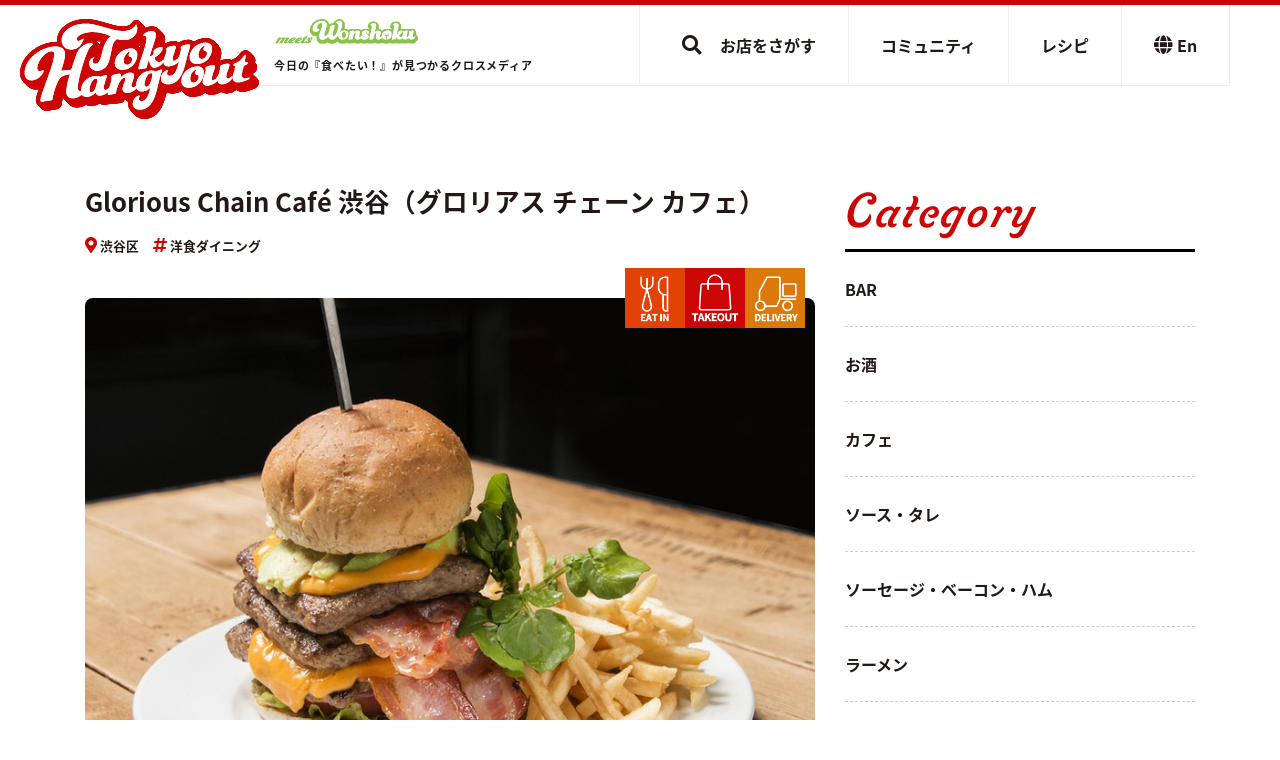

--- FILE ---
content_type: text/html; charset=UTF-8
request_url: https://tokyohangout.jp/restaurant/820
body_size: 31624
content:
<!DOCTYPE HTML>
<html lang="ja">
<head prefix="og: http://ogp.me/ns# fb: http://ogp.me/ns/fb# website: http://ogp.me/ns/website#">
<meta charset="UTF-8">
<meta http-equiv="X-UA-Compatible" content="IE=edge">
<meta name="viewport" content="width=device-width, initial-scale=1">

<link rel="shortcut icon" href="https://tokyohangout.jp/wp-content/themes/works/images/favicon.ico" >
<link rel="stylesheet" type="text/css" href="https://tokyohangout.jp/wp-content/themes/works/bootstrap/bootstrap.min.css"/>
<link rel="stylesheet" href="https://use.fontawesome.com/releases/v5.8.2/css/all.css" integrity="sha384-oS3vJWv+0UjzBfQzYUhtDYW+Pj2yciDJxpsK1OYPAYjqT085Qq/1cq5FLXAZQ7Ay" crossorigin="anonymous">
<link href="https://tokyohangout.jp/wp-content/themes/works/slick/slick-theme.css" rel="stylesheet" type="text/css">
<link href="https://tokyohangout.jp/wp-content/themes/works/slick/slick.css" rel="stylesheet" type="text/css">
<link rel="stylesheet" href="https://tokyohangout.jp/wp-content/themes/works/drawer/drawer.css" type="text/css">
<link rel="stylesheet" href="https://tokyohangout.jp/wp-content/themes/works/common.css?ver0.4" type="text/css">
<link rel="stylesheet" href="https://tokyohangout.jp/wp-content/themes/works/style.css?ver0.4" type="text/css">
<meta name="description" content="【渋谷駅徒歩4分】豪快バーガーやパンケーキなど「DIESEL」が手がけるインターナショナル・ダイナー★GoToトラベル地域共通クーポン利用可能！★店舗での感染拡大予防の対策を徹底！★一部メニューにてテイクアウト、Uber Eatsも対応♪詳しくはお問い合わせください！ライフスタイルブランドのDIESELが手がける世界初のカフェ。ブランドの世界観をくつろぎながら存分に体感できます。ボリュームたっぷりなメニューも豊富！スモーキーな風味がクセになるBLTチーズバーガーや、自家製ハムを使用したエッグベネディクト、季節に応じた週替わりプレートなど。お酒のメニューも豊富です！イタリアのDIESEL FARMから届いたワインやオリーブオイル、ここでしか手に入らないオリジナルグッズも！渋谷駅から徒歩すぐ。肩肘張らないダイナースタイルで心地よい時間をお過ごしください。">
<meta property="og:description" content="【渋谷駅徒歩4分】豪快バーガーやパンケーキなど「DIESEL」が手がけるインターナショナル・ダイナー★GoToトラベル地域共通クーポン利用可能！★店舗での感染拡大予防の対策を徹底！★一部メニューにてテイクアウト、Uber Eatsも対応♪詳しくはお問い合わせください！ライフスタイルブランドのDIESELが手がける世界初のカフェ。ブランドの世界観をくつろぎながら存分に体感できます。ボリュームたっぷりなメニューも豊富！スモーキーな風味がクセになるBLTチーズバーガーや、自家製ハムを使用したエッグベネディクト、季節に応じた週替わりプレートなど。お酒のメニューも豊富です！イタリアのDIESEL FARMから届いたワインやオリーブオイル、ここでしか手に入らないオリジナルグッズも！渋谷駅から徒歩すぐ。肩肘張らないダイナースタイルで心地よい時間をお過ごしください。" />


<script>
  (function(d) {
    var config = {
      kitId: 'qgi5cdp',
      scriptTimeout: 3000,
      async: true
    },
    h=d.documentElement,t=setTimeout(function(){h.className=h.className.replace(/\bwf-loading\b/g,"")+" wf-inactive";},config.scriptTimeout),tk=d.createElement("script"),f=false,s=d.getElementsByTagName("script")[0],a;h.className+=" wf-loading";tk.src='https://use.typekit.net/'+config.kitId+'.js';tk.async=true;tk.onload=tk.onreadystatechange=function(){a=this.readyState;if(f||a&&a!="complete"&&a!="loaded")return;f=true;clearTimeout(t);try{Typekit.load(config)}catch(e){}};s.parentNode.insertBefore(tk,s)
  })(document);
</script>
<script>document.createElement( "picture" );</script>
<script src="https://tokyohangout.jp/wp-content/themes/works/js/picturefill.min.js" async></script>


		<!-- All in One SEO 4.2.8 - aioseo.com -->
		<title>Glorious Chain Café 渋谷（グロリアス チェーン カフェ） | カフェ | 渋谷区 | Tokyo Hangout</title>
		<meta name="robots" content="max-image-preview:large" />
		<link rel="canonical" href="https://tokyohangout.jp/restaurant/820" />
		<meta name="generator" content="All in One SEO (AIOSEO) 4.2.8 " />
		<meta property="og:locale" content="ja_JP" />
		<meta property="og:site_name" content="Tokyo Hangout" />
		<meta property="og:type" content="article" />
		<meta property="og:title" content="Glorious Chain Café 渋谷（グロリアス チェーン カフェ） | カフェ | 渋谷区 | Tokyo Hangout" />
		<meta property="og:url" content="https://tokyohangout.jp/restaurant/820" />
		<meta property="og:image" content="https://tokyohangout.jp/wp-content/uploads/2020/10/main-4.jpg" />
		<meta property="og:image:secure_url" content="https://tokyohangout.jp/wp-content/uploads/2020/10/main-4.jpg" />
		<meta property="og:image:width" content="800" />
		<meta property="og:image:height" content="631" />
		<meta property="article:published_time" content="2020-10-29T09:09:28+00:00" />
		<meta property="article:modified_time" content="2020-10-29T09:09:28+00:00" />
		<meta name="twitter:card" content="summary" />
		<meta name="twitter:title" content="Glorious Chain Café 渋谷（グロリアス チェーン カフェ） | カフェ | 渋谷区 | Tokyo Hangout" />
		<meta name="twitter:image" content="https://tokyohangout.jp/wp-content/uploads/2020/10/main-4.jpg" />
		<script type="application/ld+json" class="aioseo-schema">
			{"@context":"https:\/\/schema.org","@graph":[{"@type":"BreadcrumbList","@id":"https:\/\/tokyohangout.jp\/restaurant\/820#breadcrumblist","itemListElement":[{"@type":"ListItem","@id":"https:\/\/tokyohangout.jp\/#listItem","position":1,"item":{"@type":"WebPage","@id":"https:\/\/tokyohangout.jp\/","name":"\u30db\u30fc\u30e0","description":"\u6771\u4eac\u3092\u4e2d\u5fc3\u306b\u3057\u305f\u30b0\u30eb\u30e1\u3001\u98f2\u98df\u5e97\u60c5\u5831\u3084\u3001\u5168\u56fd\u306e\u7d20\u6674\u3089\u3057\u3044\u8fb2\u7523\u7269\u3092\u751f\u7523\u3057\u3066\u3044\u308b\u8fb2\u5834\u306e\u7d39\u4ecb\u3084\u3001\u30ec\u30b7\u30d4\u306a\u3069\u3001\u98df\u306b\u95a2\u3059\u308b\u3042\u3089\u3086\u308b\u60c5\u5831\u3092\u767a\u4fe1\u3059\u308b\u30af\u30ed\u30b9\u30e1\u30c7\u30a3\u30a2\u30b5\u30a4\u30c8Tokyo Hangout\u3067\u3059\u3002","url":"https:\/\/tokyohangout.jp\/"}}]},{"@type":"Organization","@id":"https:\/\/tokyohangout.jp\/#organization","name":"Tokyo Hangout","url":"https:\/\/tokyohangout.jp\/"},{"@type":"WebPage","@id":"https:\/\/tokyohangout.jp\/restaurant\/820#webpage","url":"https:\/\/tokyohangout.jp\/restaurant\/820","name":"Glorious Chain Caf\u00e9 \u6e0b\u8c37\uff08\u30b0\u30ed\u30ea\u30a2\u30b9 \u30c1\u30a7\u30fc\u30f3 \u30ab\u30d5\u30a7\uff09 | \u30ab\u30d5\u30a7 | \u6e0b\u8c37\u533a | Tokyo Hangout","inLanguage":"ja","isPartOf":{"@id":"https:\/\/tokyohangout.jp\/#website"},"breadcrumb":{"@id":"https:\/\/tokyohangout.jp\/restaurant\/820#breadcrumblist"},"author":"https:\/\/tokyohangout.jp\/author\/hangoutuser#author","creator":"https:\/\/tokyohangout.jp\/author\/hangoutuser#author","image":{"@type":"ImageObject","url":"https:\/\/tokyohangout.jp\/wp-content\/uploads\/2020\/10\/main-4.jpg","@id":"https:\/\/tokyohangout.jp\/#mainImage","width":800,"height":631},"primaryImageOfPage":{"@id":"https:\/\/tokyohangout.jp\/restaurant\/820#mainImage"},"datePublished":"2020-10-29T09:09:28+09:00","dateModified":"2020-10-29T09:09:28+09:00"},{"@type":"WebSite","@id":"https:\/\/tokyohangout.jp\/#website","url":"https:\/\/tokyohangout.jp\/","name":"Tokyo Hangout","description":"\u300c\u4eca\u65e5\u306e\u98df\u3079\u305f\u3044\uff01\u300d\u304c\u898b\u3064\u304b\u308b\u30af\u30ed\u30b9\u30e1\u30c7\u30a3\u30a2","inLanguage":"ja","publisher":{"@id":"https:\/\/tokyohangout.jp\/#organization"}}]}
		</script>
		<script type="text/javascript" >
			window.ga=window.ga||function(){(ga.q=ga.q||[]).push(arguments)};ga.l=+new Date;
			ga('create', "UA-164491274-1", 'auto');
			ga('send', 'pageview');
		</script>
		<script async src="https://www.google-analytics.com/analytics.js"></script>
		<!-- All in One SEO -->

<script type="text/javascript">
window._wpemojiSettings = {"baseUrl":"https:\/\/s.w.org\/images\/core\/emoji\/14.0.0\/72x72\/","ext":".png","svgUrl":"https:\/\/s.w.org\/images\/core\/emoji\/14.0.0\/svg\/","svgExt":".svg","source":{"concatemoji":"https:\/\/tokyohangout.jp\/wp-includes\/js\/wp-emoji-release.min.js?ver=6.1.9"}};
/*! This file is auto-generated */
!function(e,a,t){var n,r,o,i=a.createElement("canvas"),p=i.getContext&&i.getContext("2d");function s(e,t){var a=String.fromCharCode,e=(p.clearRect(0,0,i.width,i.height),p.fillText(a.apply(this,e),0,0),i.toDataURL());return p.clearRect(0,0,i.width,i.height),p.fillText(a.apply(this,t),0,0),e===i.toDataURL()}function c(e){var t=a.createElement("script");t.src=e,t.defer=t.type="text/javascript",a.getElementsByTagName("head")[0].appendChild(t)}for(o=Array("flag","emoji"),t.supports={everything:!0,everythingExceptFlag:!0},r=0;r<o.length;r++)t.supports[o[r]]=function(e){if(p&&p.fillText)switch(p.textBaseline="top",p.font="600 32px Arial",e){case"flag":return s([127987,65039,8205,9895,65039],[127987,65039,8203,9895,65039])?!1:!s([55356,56826,55356,56819],[55356,56826,8203,55356,56819])&&!s([55356,57332,56128,56423,56128,56418,56128,56421,56128,56430,56128,56423,56128,56447],[55356,57332,8203,56128,56423,8203,56128,56418,8203,56128,56421,8203,56128,56430,8203,56128,56423,8203,56128,56447]);case"emoji":return!s([129777,127995,8205,129778,127999],[129777,127995,8203,129778,127999])}return!1}(o[r]),t.supports.everything=t.supports.everything&&t.supports[o[r]],"flag"!==o[r]&&(t.supports.everythingExceptFlag=t.supports.everythingExceptFlag&&t.supports[o[r]]);t.supports.everythingExceptFlag=t.supports.everythingExceptFlag&&!t.supports.flag,t.DOMReady=!1,t.readyCallback=function(){t.DOMReady=!0},t.supports.everything||(n=function(){t.readyCallback()},a.addEventListener?(a.addEventListener("DOMContentLoaded",n,!1),e.addEventListener("load",n,!1)):(e.attachEvent("onload",n),a.attachEvent("onreadystatechange",function(){"complete"===a.readyState&&t.readyCallback()})),(e=t.source||{}).concatemoji?c(e.concatemoji):e.wpemoji&&e.twemoji&&(c(e.twemoji),c(e.wpemoji)))}(window,document,window._wpemojiSettings);
</script>
<style type="text/css">
img.wp-smiley,
img.emoji {
	display: inline !important;
	border: none !important;
	box-shadow: none !important;
	height: 1em !important;
	width: 1em !important;
	margin: 0 0.07em !important;
	vertical-align: -0.1em !important;
	background: none !important;
	padding: 0 !important;
}
</style>
	<link rel='stylesheet' id='sbi_styles-css' href='https://tokyohangout.jp/wp-content/plugins/instagram-feed-pro/css/sbi-styles.min.css?ver=6.2.1' type='text/css' media='all' />
<link rel='stylesheet' id='wp-block-library-css' href='https://tokyohangout.jp/wp-includes/css/dist/block-library/style.min.css?ver=6.1.9' type='text/css' media='all' />
<link rel='stylesheet' id='classic-theme-styles-css' href='https://tokyohangout.jp/wp-includes/css/classic-themes.min.css?ver=1' type='text/css' media='all' />
<style id='global-styles-inline-css' type='text/css'>
body{--wp--preset--color--black: #000000;--wp--preset--color--cyan-bluish-gray: #abb8c3;--wp--preset--color--white: #ffffff;--wp--preset--color--pale-pink: #f78da7;--wp--preset--color--vivid-red: #cf2e2e;--wp--preset--color--luminous-vivid-orange: #ff6900;--wp--preset--color--luminous-vivid-amber: #fcb900;--wp--preset--color--light-green-cyan: #7bdcb5;--wp--preset--color--vivid-green-cyan: #00d084;--wp--preset--color--pale-cyan-blue: #8ed1fc;--wp--preset--color--vivid-cyan-blue: #0693e3;--wp--preset--color--vivid-purple: #9b51e0;--wp--preset--gradient--vivid-cyan-blue-to-vivid-purple: linear-gradient(135deg,rgba(6,147,227,1) 0%,rgb(155,81,224) 100%);--wp--preset--gradient--light-green-cyan-to-vivid-green-cyan: linear-gradient(135deg,rgb(122,220,180) 0%,rgb(0,208,130) 100%);--wp--preset--gradient--luminous-vivid-amber-to-luminous-vivid-orange: linear-gradient(135deg,rgba(252,185,0,1) 0%,rgba(255,105,0,1) 100%);--wp--preset--gradient--luminous-vivid-orange-to-vivid-red: linear-gradient(135deg,rgba(255,105,0,1) 0%,rgb(207,46,46) 100%);--wp--preset--gradient--very-light-gray-to-cyan-bluish-gray: linear-gradient(135deg,rgb(238,238,238) 0%,rgb(169,184,195) 100%);--wp--preset--gradient--cool-to-warm-spectrum: linear-gradient(135deg,rgb(74,234,220) 0%,rgb(151,120,209) 20%,rgb(207,42,186) 40%,rgb(238,44,130) 60%,rgb(251,105,98) 80%,rgb(254,248,76) 100%);--wp--preset--gradient--blush-light-purple: linear-gradient(135deg,rgb(255,206,236) 0%,rgb(152,150,240) 100%);--wp--preset--gradient--blush-bordeaux: linear-gradient(135deg,rgb(254,205,165) 0%,rgb(254,45,45) 50%,rgb(107,0,62) 100%);--wp--preset--gradient--luminous-dusk: linear-gradient(135deg,rgb(255,203,112) 0%,rgb(199,81,192) 50%,rgb(65,88,208) 100%);--wp--preset--gradient--pale-ocean: linear-gradient(135deg,rgb(255,245,203) 0%,rgb(182,227,212) 50%,rgb(51,167,181) 100%);--wp--preset--gradient--electric-grass: linear-gradient(135deg,rgb(202,248,128) 0%,rgb(113,206,126) 100%);--wp--preset--gradient--midnight: linear-gradient(135deg,rgb(2,3,129) 0%,rgb(40,116,252) 100%);--wp--preset--duotone--dark-grayscale: url('#wp-duotone-dark-grayscale');--wp--preset--duotone--grayscale: url('#wp-duotone-grayscale');--wp--preset--duotone--purple-yellow: url('#wp-duotone-purple-yellow');--wp--preset--duotone--blue-red: url('#wp-duotone-blue-red');--wp--preset--duotone--midnight: url('#wp-duotone-midnight');--wp--preset--duotone--magenta-yellow: url('#wp-duotone-magenta-yellow');--wp--preset--duotone--purple-green: url('#wp-duotone-purple-green');--wp--preset--duotone--blue-orange: url('#wp-duotone-blue-orange');--wp--preset--font-size--small: 13px;--wp--preset--font-size--medium: 20px;--wp--preset--font-size--large: 36px;--wp--preset--font-size--x-large: 42px;--wp--preset--spacing--20: 0.44rem;--wp--preset--spacing--30: 0.67rem;--wp--preset--spacing--40: 1rem;--wp--preset--spacing--50: 1.5rem;--wp--preset--spacing--60: 2.25rem;--wp--preset--spacing--70: 3.38rem;--wp--preset--spacing--80: 5.06rem;}:where(.is-layout-flex){gap: 0.5em;}body .is-layout-flow > .alignleft{float: left;margin-inline-start: 0;margin-inline-end: 2em;}body .is-layout-flow > .alignright{float: right;margin-inline-start: 2em;margin-inline-end: 0;}body .is-layout-flow > .aligncenter{margin-left: auto !important;margin-right: auto !important;}body .is-layout-constrained > .alignleft{float: left;margin-inline-start: 0;margin-inline-end: 2em;}body .is-layout-constrained > .alignright{float: right;margin-inline-start: 2em;margin-inline-end: 0;}body .is-layout-constrained > .aligncenter{margin-left: auto !important;margin-right: auto !important;}body .is-layout-constrained > :where(:not(.alignleft):not(.alignright):not(.alignfull)){max-width: var(--wp--style--global--content-size);margin-left: auto !important;margin-right: auto !important;}body .is-layout-constrained > .alignwide{max-width: var(--wp--style--global--wide-size);}body .is-layout-flex{display: flex;}body .is-layout-flex{flex-wrap: wrap;align-items: center;}body .is-layout-flex > *{margin: 0;}:where(.wp-block-columns.is-layout-flex){gap: 2em;}.has-black-color{color: var(--wp--preset--color--black) !important;}.has-cyan-bluish-gray-color{color: var(--wp--preset--color--cyan-bluish-gray) !important;}.has-white-color{color: var(--wp--preset--color--white) !important;}.has-pale-pink-color{color: var(--wp--preset--color--pale-pink) !important;}.has-vivid-red-color{color: var(--wp--preset--color--vivid-red) !important;}.has-luminous-vivid-orange-color{color: var(--wp--preset--color--luminous-vivid-orange) !important;}.has-luminous-vivid-amber-color{color: var(--wp--preset--color--luminous-vivid-amber) !important;}.has-light-green-cyan-color{color: var(--wp--preset--color--light-green-cyan) !important;}.has-vivid-green-cyan-color{color: var(--wp--preset--color--vivid-green-cyan) !important;}.has-pale-cyan-blue-color{color: var(--wp--preset--color--pale-cyan-blue) !important;}.has-vivid-cyan-blue-color{color: var(--wp--preset--color--vivid-cyan-blue) !important;}.has-vivid-purple-color{color: var(--wp--preset--color--vivid-purple) !important;}.has-black-background-color{background-color: var(--wp--preset--color--black) !important;}.has-cyan-bluish-gray-background-color{background-color: var(--wp--preset--color--cyan-bluish-gray) !important;}.has-white-background-color{background-color: var(--wp--preset--color--white) !important;}.has-pale-pink-background-color{background-color: var(--wp--preset--color--pale-pink) !important;}.has-vivid-red-background-color{background-color: var(--wp--preset--color--vivid-red) !important;}.has-luminous-vivid-orange-background-color{background-color: var(--wp--preset--color--luminous-vivid-orange) !important;}.has-luminous-vivid-amber-background-color{background-color: var(--wp--preset--color--luminous-vivid-amber) !important;}.has-light-green-cyan-background-color{background-color: var(--wp--preset--color--light-green-cyan) !important;}.has-vivid-green-cyan-background-color{background-color: var(--wp--preset--color--vivid-green-cyan) !important;}.has-pale-cyan-blue-background-color{background-color: var(--wp--preset--color--pale-cyan-blue) !important;}.has-vivid-cyan-blue-background-color{background-color: var(--wp--preset--color--vivid-cyan-blue) !important;}.has-vivid-purple-background-color{background-color: var(--wp--preset--color--vivid-purple) !important;}.has-black-border-color{border-color: var(--wp--preset--color--black) !important;}.has-cyan-bluish-gray-border-color{border-color: var(--wp--preset--color--cyan-bluish-gray) !important;}.has-white-border-color{border-color: var(--wp--preset--color--white) !important;}.has-pale-pink-border-color{border-color: var(--wp--preset--color--pale-pink) !important;}.has-vivid-red-border-color{border-color: var(--wp--preset--color--vivid-red) !important;}.has-luminous-vivid-orange-border-color{border-color: var(--wp--preset--color--luminous-vivid-orange) !important;}.has-luminous-vivid-amber-border-color{border-color: var(--wp--preset--color--luminous-vivid-amber) !important;}.has-light-green-cyan-border-color{border-color: var(--wp--preset--color--light-green-cyan) !important;}.has-vivid-green-cyan-border-color{border-color: var(--wp--preset--color--vivid-green-cyan) !important;}.has-pale-cyan-blue-border-color{border-color: var(--wp--preset--color--pale-cyan-blue) !important;}.has-vivid-cyan-blue-border-color{border-color: var(--wp--preset--color--vivid-cyan-blue) !important;}.has-vivid-purple-border-color{border-color: var(--wp--preset--color--vivid-purple) !important;}.has-vivid-cyan-blue-to-vivid-purple-gradient-background{background: var(--wp--preset--gradient--vivid-cyan-blue-to-vivid-purple) !important;}.has-light-green-cyan-to-vivid-green-cyan-gradient-background{background: var(--wp--preset--gradient--light-green-cyan-to-vivid-green-cyan) !important;}.has-luminous-vivid-amber-to-luminous-vivid-orange-gradient-background{background: var(--wp--preset--gradient--luminous-vivid-amber-to-luminous-vivid-orange) !important;}.has-luminous-vivid-orange-to-vivid-red-gradient-background{background: var(--wp--preset--gradient--luminous-vivid-orange-to-vivid-red) !important;}.has-very-light-gray-to-cyan-bluish-gray-gradient-background{background: var(--wp--preset--gradient--very-light-gray-to-cyan-bluish-gray) !important;}.has-cool-to-warm-spectrum-gradient-background{background: var(--wp--preset--gradient--cool-to-warm-spectrum) !important;}.has-blush-light-purple-gradient-background{background: var(--wp--preset--gradient--blush-light-purple) !important;}.has-blush-bordeaux-gradient-background{background: var(--wp--preset--gradient--blush-bordeaux) !important;}.has-luminous-dusk-gradient-background{background: var(--wp--preset--gradient--luminous-dusk) !important;}.has-pale-ocean-gradient-background{background: var(--wp--preset--gradient--pale-ocean) !important;}.has-electric-grass-gradient-background{background: var(--wp--preset--gradient--electric-grass) !important;}.has-midnight-gradient-background{background: var(--wp--preset--gradient--midnight) !important;}.has-small-font-size{font-size: var(--wp--preset--font-size--small) !important;}.has-medium-font-size{font-size: var(--wp--preset--font-size--medium) !important;}.has-large-font-size{font-size: var(--wp--preset--font-size--large) !important;}.has-x-large-font-size{font-size: var(--wp--preset--font-size--x-large) !important;}
.wp-block-navigation a:where(:not(.wp-element-button)){color: inherit;}
:where(.wp-block-columns.is-layout-flex){gap: 2em;}
.wp-block-pullquote{font-size: 1.5em;line-height: 1.6;}
</style>
<link rel="https://api.w.org/" href="https://tokyohangout.jp/wp-json/" /><link rel="alternate" type="application/json" href="https://tokyohangout.jp/wp-json/wp/v2/restaurant/820" /><link rel="EditURI" type="application/rsd+xml" title="RSD" href="https://tokyohangout.jp/xmlrpc.php?rsd" />
<link rel="wlwmanifest" type="application/wlwmanifest+xml" href="https://tokyohangout.jp/wp-includes/wlwmanifest.xml" />
<link rel='shortlink' href='https://tokyohangout.jp/?p=820' />
<link rel="alternate" type="application/json+oembed" href="https://tokyohangout.jp/wp-json/oembed/1.0/embed?url=https%3A%2F%2Ftokyohangout.jp%2Frestaurant%2F820" />
<link rel="alternate" type="text/xml+oembed" href="https://tokyohangout.jp/wp-json/oembed/1.0/embed?url=https%3A%2F%2Ftokyohangout.jp%2Frestaurant%2F820&#038;format=xml" />
<style type="text/css">.recentcomments a{display:inline !important;padding:0 !important;margin:0 !important;}</style></head>

<body class="drawer drawer--right">
  <!-- LOADER ////////////////////////////////////////////////////////////////-->
  <div id="loader-bg">
    <div id="loader">
      <div class="loader">
        <div class="loader-img">
          <img src="https://tokyohangout.jp/wp-content/themes/works/images/logo_r.svg" class="img-full" alt="loading">
        </div>
      </div>
    </div>
  </div>
  <div id="wrap">
  <div id="header" class="container-fluid">
	<nav class="navbar navbar-expand-lg navbar-light">
          <a class="navbar-brand" href="https://tokyohangout.jp">
          <h1><img src="https://tokyohangout.jp/wp-content/themes/works/images/logo_r.svg" class="img-full logo" alt="Tokyo hangout  | 東京グルメサイト">
            <img src="https://tokyohangout.jp/wp-content/themes/works/images/wonshoku.png" alt="" class="img-full wonshoku">
            <span class="copy">今日の『食べたい！』が見つかるクロスメディア</span></h1>
      </a>

    
     <div class="collapse navbar-collapse justify-content-end" id="navbarSupportedContent">
      	 <ul class="navbar-nav heading">
      		 <li class="nav-search nav-item"><a class="nav-link" href="https://tokyohangout.jp/restaurant"><i class="fas fa-search fs12"></i> お店をさがす</a></li>
           <li class="nav-comunity nav-item"><a class="nav-link" href="https://tokyohangout.jp/comunity">コミュニティ</a></li>
           <li class="nav-recipe nav-item"><a class="nav-link" href="https://tokyohangout.jp/recipe">レシピ</a></li>
           <li class="nav-lang nav-item"><a class="nav-link" href="/"><i class="fas fa-globe fs12"></i> En</a></li>
      	</ul>
    </div>
  </nav>

  <a class="mobilelang" href="/">EN<br /><i class="fas fa-arrow-right"></i></a>

  <button type="button" class="drawer-toggle drawer-hamburger">
    <span class="sr-only">toggle navigation</span>
    <span class="drawer-hamburger-icon"></span>
  </button>
  <nav class="drawer-nav" role="navigation">
    <ul class="drawer-menu">
      <li class="nav-search drawer-menu-item"><a class="nav-link" href="https://tokyohangout.jp/restaurant"><i class="fas fa-search fs12"></i>　お店を探す</a></li>
      <li class="nav-comunity drawer-menu-item"><a class="nav-link" href="https://tokyohangout.jp/comunity"><i class="fas fa-carrot"></i> コミュニティ</a></li>
      <li class="nav-recipe drawer-menu-item"><a class="nav-link" href="https://tokyohangout.jp/recipe"><i class="fas fa-utensils"></i>　レシピ</a></li>
      <li class="nav-lang drawer-menu-item"><a class="nav-link" href="/"><i class="fas fa-globe fs12"></i>　English</a></li>
    </ul>
  </nav>

</div>
<!--header ////////////////////////////////////////////////////////////////-->
<!--
<div id="footer-ctr" class="">
  <a href="https://tokyohangout.jp/restaurant"><i class="fas fa-utensils"></i><br />ジャンルからさがす</a>
  <a href="https://tokyohangout.jp/area"><i class="fas fa-map-marker-alt"></i><br />エリアからさがす</a>
  <button type="button" class="" onclick="get_gps2('https://tokyohangout.jp'); return false;"><i class="fas fa-street-view"></i><br />現在地からさがす</button>
</div>
-->
<!--スマホ用CTR ////////////////////////////////////////////////////////////////-->

		<!--  SECTION-BLOG -->
	<section id="blog_singlepage" class="singlepage">

<!--
	<div class="container">
			<div id="blog_header">
												<h1>Glorious Chain Café 渋谷（グロリアス チェーン カフェ）</h1>
					<span class="tag tag-area">渋谷区</span>
					<span class="tag tag-hash">洋食ダイニング</span>
			</div>

									<img width="800" height="631" src="https://tokyohangout.jp/wp-content/uploads/2020/10/main-4.jpg" class="nolazytimg roundedbottom blog_mainimg wp-post-image" alt="" decoding="async" srcset="https://tokyohangout.jp/wp-content/uploads/2020/10/main-4.jpg 800w, https://tokyohangout.jp/wp-content/uploads/2020/10/main-4-300x237.jpg 300w, https://tokyohangout.jp/wp-content/uploads/2020/10/main-4-768x606.jpg 768w" sizes="(max-width: 800px) 100vw, 800px" />					</div>
	<div class="space30"></div>
-->

	<div class="container">
		<div class="row">
			<div id="blog_main" class="col-md-12 col-lg-8">
				<div id="blog_content">

					<div id="blog_header">
						<!-- タクソノミー  -->
																		<!-- タイトル　-->
						<h1>Glorious Chain Café 渋谷（グロリアス チェーン カフェ）</h1>
							<span class="tag tag-area">渋谷区</span>
							<span class="tag tag-hash">洋食ダイニング</span>

							<div class="eatstylebadge">
																	<span class="badge-style badge-eatin"><img src="https://tokyohangout.jp/wp-content/themes/works/images/icon/eatin.png"></span>
																	<span class="badge-style badge-togo"><img src="https://tokyohangout.jp/wp-content/themes/works/images/icon/togo.png"></span>
																	<span class="badge-style badge-delivery"><img src="https://tokyohangout.jp/wp-content/themes/works/images/icon/delivery.png"></span>
															</div>

					</div>

													<img width="800" height="631" src="https://tokyohangout.jp/wp-content/uploads/2020/10/main-4.jpg" class="nolazytimg roundedtop blog_mainimg wp-post-image" alt="" decoding="async" loading="lazy" srcset="https://tokyohangout.jp/wp-content/uploads/2020/10/main-4.jpg 800w, https://tokyohangout.jp/wp-content/uploads/2020/10/main-4-300x237.jpg 300w, https://tokyohangout.jp/wp-content/uploads/2020/10/main-4-768x606.jpg 768w" sizes="(max-width: 800px) 100vw, 800px" />												<div class="space30"></div>
				<!--キャッチコピー -->
									<div class="st_copy catchcopy">
						<p>【渋谷駅徒歩4分】豪快バーガーやパンケーキなど「DIESEL」が手がけるインターナショナル・ダイナー</p>
					</div>
				
				<!--リード文 -->
									<div class="st_read">
						<p>★GoToトラベル地域共通クーポン利用可能！<br />
★店舗での感染拡大予防の対策を徹底！<br />
★一部メニューにてテイクアウト、Uber Eatsも対応♪詳しくはお問い合わせください！<br />
<br />
ライフスタイルブランドのDIESELが手がける世界初のカフェ。ブランドの世界観をくつろぎながら存分に体感できます。<br />
ボリュームたっぷりなメニューも豊富！スモーキーな風味がクセになるBLTチーズバーガーや、自家製ハムを使用したエッグベネディクト、季節に応じた週替わりプレートなど。お酒のメニューも豊富です！<br />
イタリアのDIESEL FARMから届いたワインやオリーブオイル、ここでしか手に入らないオリジナルグッズも！<br />
渋谷駅から徒歩すぐ。肩肘張らないダイナースタイルで心地よい時間をお過ごしください。</p>
					</div>
								<div class="space20"></div>
					<!--画像キャプション -->
															 <div>
						 <div class="st_img">
							 							 <img src="https://tokyohangout.jp/wp-content/uploads/2020/10/01-4.jpg" class="img-full" alt="人気メニューのエッグベネディクト">
							 <span class="badge badge-normal">人気メニューのエッグベネディクト</span>						 </div>
						 <div class="st_info">
							 							 						 </div>
						 <div class="space50"></div>
					 </div>
															 <div>
						 <div class="st_img">
							 							 <img src="https://tokyohangout.jp/wp-content/uploads/2020/10/02-4.jpg" class="img-full" alt="ボリューム満点のBLT Cheese Burger">
							 <span class="badge badge-normal">ボリューム満点のBLT Cheese Burger</span>						 </div>
						 <div class="st_info">
							 							 						 </div>
						 <div class="space50"></div>
					 </div>
															 <div>
						 <div class="st_img">
							 							 <img src="https://tokyohangout.jp/wp-content/uploads/2020/10/03-4.jpg" class="img-full" alt="アメリカン リブアイロール プライム厚切りステーキ">
							 <span class="badge badge-normal">アメリカン リブアイロール プライム厚切りステーキ</span>						 </div>
						 <div class="st_info">
							 							 						 </div>
						 <div class="space50"></div>
					 </div>
															 <div>
						 <div class="st_img">
							 							 <img src="https://tokyohangout.jp/wp-content/uploads/2020/10/04-4.jpg" class="img-full" alt="人気のパンケーキやスイーツも">
							 <span class="badge badge-normal">人気のパンケーキやスイーツも</span>						 </div>
						 <div class="st_info">
							 							 						 </div>
						 <div class="space50"></div>
					 </div>
															 <div>
						 <div class="st_img">
							 							 <img src="https://tokyohangout.jp/wp-content/uploads/2020/10/05-4.jpg" class="img-full" alt="写真映えする料理の数々">
							 <span class="badge badge-normal">写真映えする料理の数々</span>						 </div>
						 <div class="st_info">
							 							 						 </div>
						 <div class="space50"></div>
					 </div>
															 <div>
						 <div class="st_img">
							 							 <img src="https://tokyohangout.jp/wp-content/uploads/2020/10/06-4.jpg" class="img-full" alt="昼と夜で異なる店内の雰囲気">
							 <span class="badge badge-normal">昼と夜で異なる店内の雰囲気</span>						 </div>
						 <div class="st_info">
							 							 						 </div>
						 <div class="space50"></div>
					 </div>
															 <div>
						 <div class="st_img">
							 							 <img src="https://tokyohangout.jp/wp-content/uploads/2020/10/07-4.jpg" class="img-full" alt="ドリンクメニューも豊富">
							 <span class="badge badge-normal">ドリンクメニューも豊富</span>						 </div>
						 <div class="st_info">
							 							 						 </div>
						 <div class="space50"></div>
					 </div>
															 <div>
						 <div class="st_img">
							 							 <img src="https://tokyohangout.jp/wp-content/uploads/2020/10/08-4.jpg" class="img-full" alt="各種パーティプランもございます">
							 <span class="badge badge-normal">各種パーティプランもございます</span>						 </div>
						 <div class="st_info">
							 							 						 </div>
						 <div class="space50"></div>
					 </div>
															 <div>
						 <div class="st_img">
							 							 <img src="https://tokyohangout.jp/wp-content/uploads/2020/10/09-2.jpg" class="img-full" alt="くつろぎながらDIESELの世界観を体感できます">
							 <span class="badge badge-normal">くつろぎながらDIESELの世界観を体感できます</span>						 </div>
						 <div class="st_info">
							 							 						 </div>
						 <div class="space50"></div>
					 </div>
															 <div>
						 <div class="st_img">
							 							 <img src="https://tokyohangout.jp/wp-content/uploads/2020/10/10-1.jpg" class="img-full" alt="心地よい時間をお過ごしください">
							 <span class="badge badge-normal">心地よい時間をお過ごしください</span>						 </div>
						 <div class="st_info">
							 							 						 </div>
						 <div class="space50"></div>
					 </div>
										<div class="space20"></div>

					<!--メニュー -->
					

					<!-- インスタフィード -->
											<h4 class="text-center"><span class="text-red fs11 hashtag">#</span> gloriouschaincafe</h4>
						
<div id="sb_instagram"  class="sbi sbi_mob_col_3 sbi_tab_col_2 sbi_col_3 sbi_width_resp" style="padding-bottom: 10px;width: 100%;" data-feedid="sbi_+GLORIOUSCHAINCAFE#12"  data-res="auto" data-cols="3" data-colsmobile="3" data-colstablet="2" data-num="12" data-nummobile="8" data-header-size="small" data-shortcode-atts="{&quot;type&quot;:&quot;hashtag&quot;,&quot;hashtag&quot;:&quot;#gloriouschaincafe&quot;,&quot;layout&quot;:&quot;grid&quot;,&quot;num&quot;:&quot;12&quot;,&quot;cols&quot;:&quot;3&quot;,&quot;order&quot;:&quot;top&quot;}"  data-postid="820" data-locatornonce="d673e4cdf6" data-options="{&quot;grid&quot;:true,&quot;avatars&quot;:[],&quot;lightboxcomments&quot;:20,&quot;colsmobile&quot;:3,&quot;colstablet&quot;:2,&quot;captionsize&quot;:13,&quot;captionlength&quot;:50}">


    <div id="sbi_images" style="padding: 5px;">
		<div class="sbi_item sbi_type_carousel sbi_new sbi_transition" id="sbi_18041317420766718" data-date="1712666861" data-numcomments="0"  >
    <div class="sbi_inner_wrap" >
        <div class="sbi_photo_wrap"  style="border-radius: inherit;">
		    		    <svg class="svg-inline--fa fa-clone fa-w-16 sbi_lightbox_carousel_icon" aria-hidden="true" aria-label="Clone" data-fa-proƒcessed="" data-prefix="far" data-icon="clone" role="img" xmlns="http://www.w3.org/2000/svg" viewBox="0 0 512 512">
	                <path fill="currentColor" d="M464 0H144c-26.51 0-48 21.49-48 48v48H48c-26.51 0-48 21.49-48 48v320c0 26.51 21.49 48 48 48h320c26.51 0 48-21.49 48-48v-48h48c26.51 0 48-21.49 48-48V48c0-26.51-21.49-48-48-48zM362 464H54a6 6 0 0 1-6-6V150a6 6 0 0 1 6-6h42v224c0 26.51 21.49 48 48 48h224v42a6 6 0 0 1-6 6zm96-96H150a6 6 0 0 1-6-6V54a6 6 0 0 1 6-6h308a6 6 0 0 1 6 6v308a6 6 0 0 1-6 6z"></path>
	            </svg>		    
            <div   class="sbi_link " >
                <div class="sbi_hover_top">
				    				                    </div>
			                        <a class="sbi_instagram_link" href="https://www.instagram.com/p/C5ipCMdyNbs/" target="_blank" rel="nofollow noopener" title="Instagram"  style="color: rgba(255,255,255,1)">
                        <span class="sbi-screenreader">View</span>
					    <svg class="svg-inline--fa fa-instagram fa-w-14" aria-hidden="true" data-fa-processed="" aria-label="Instagram" data-prefix="fab" data-icon="instagram" role="img" viewBox="0 0 448 512">
	                <path fill="currentColor" d="M224.1 141c-63.6 0-114.9 51.3-114.9 114.9s51.3 114.9 114.9 114.9S339 319.5 339 255.9 287.7 141 224.1 141zm0 189.6c-41.1 0-74.7-33.5-74.7-74.7s33.5-74.7 74.7-74.7 74.7 33.5 74.7 74.7-33.6 74.7-74.7 74.7zm146.4-194.3c0 14.9-12 26.8-26.8 26.8-14.9 0-26.8-12-26.8-26.8s12-26.8 26.8-26.8 26.8 12 26.8 26.8zm76.1 27.2c-1.7-35.9-9.9-67.7-36.2-93.9-26.2-26.2-58-34.4-93.9-36.2-37-2.1-147.9-2.1-184.9 0-35.8 1.7-67.6 9.9-93.9 36.1s-34.4 58-36.2 93.9c-2.1 37-2.1 147.9 0 184.9 1.7 35.9 9.9 67.7 36.2 93.9s58 34.4 93.9 36.2c37 2.1 147.9 2.1 184.9 0 35.9-1.7 67.7-9.9 93.9-36.2 26.2-26.2 34.4-58 36.2-93.9 2.1-37 2.1-147.8 0-184.8zM398.8 388c-7.8 19.6-22.9 34.7-42.6 42.6-29.5 11.7-99.5 9-132.1 9s-102.7 2.6-132.1-9c-19.6-7.8-34.7-22.9-42.6-42.6-11.7-29.5-9-99.5-9-132.1s-2.6-102.7 9-132.1c7.8-19.6 22.9-34.7 42.6-42.6 29.5-11.7 99.5-9 132.1-9s102.7-2.6 132.1 9c19.6 7.8 34.7 22.9 42.6 42.6 11.7 29.5 9 99.5 9 132.1s2.7 102.7-9 132.1z"></path>
	            </svg>                    </a>
			                    <div class="sbi_hover_bottom"  style="color: rgba(255,255,255,1)">
				    				                    </div>
                <a class="sbi_link_area nofancybox" href="https://scontent-itm1-1.cdninstagram.com/v/t51.29350-15/436293756_932893895244050_5966949111998637673_n.jpg?stp=dst-jpg_e35_tt6&#038;_nc_cat=105&#038;ccb=7-5&#038;_nc_sid=18de74&#038;efg=eyJlZmdfdGFnIjoiQ0FST1VTRUxfSVRFTS5iZXN0X2ltYWdlX3VybGdlbi5DMyJ9&#038;_nc_ohc=RHATHZcn00gQ7kNvwGB8GuC&#038;_nc_oc=AdkkAd6nV0RZhuCd2PLA-A98bYlEHThSdXGEgnhwqf39N4kMa9rPcxKOEOry7WhbWEU&#038;_nc_zt=23&#038;_nc_ht=scontent-itm1-1.cdninstagram.com&#038;edm=APCawUEEAAAA&#038;_nc_gid=IhYTjhQmTeijYyglH5Sg_g&#038;oh=00_Afq4fG012RZyqA71dHOVBeim2B4G8AG5LPFxYcHZ8aj1eg&#038;oe=697BBC09" rel="nofollow noopener" data-lightbox-sbi="" data-title="・&lt;br&gt;
#ローストビーフ たっぷり🐮&lt;br&gt;
カリカリ#クルミ が合う⤴︎⤴︎&lt;br&gt;
・&lt;br&gt;
#国産牛のローストビーフとブルーチーズバーガー#ストロベリーレモネード#グロリアスチェーンカフェ#ディーゼルカフェ#GloriousChainCafe#横浜カフェ#横浜ランチ#横浜ベイサイドマリーナ#鳥浜ランチ#鳥浜カフェ#バーガーめも#ハンバーガー#DIESELのカフェ#🍔" data-video="" data-carousel="{&quot;data&quot;:[{&quot;type&quot;:&quot;image&quot;,&quot;media&quot;:&quot;https:\/\/scontent-itm1-1.cdninstagram.com\/v\/t51.29350-15\/436293756_932893895244050_5966949111998637673_n.jpg?stp=dst-jpg_e35_tt6&amp;_nc_cat=105&amp;ccb=7-5&amp;_nc_sid=18de74&amp;efg=eyJlZmdfdGFnIjoiQ0FST1VTRUxfSVRFTS5iZXN0X2ltYWdlX3VybGdlbi5DMyJ9&amp;_nc_ohc=RHATHZcn00gQ7kNvwGB8GuC&amp;_nc_oc=AdkkAd6nV0RZhuCd2PLA-A98bYlEHThSdXGEgnhwqf39N4kMa9rPcxKOEOry7WhbWEU&amp;_nc_zt=23&amp;_nc_ht=scontent-itm1-1.cdninstagram.com&amp;edm=APCawUEEAAAA&amp;_nc_gid=IhYTjhQmTeijYyglH5Sg_g&amp;oh=00_Afq4fG012RZyqA71dHOVBeim2B4G8AG5LPFxYcHZ8aj1eg&amp;oe=697BBC09&quot;},{&quot;type&quot;:&quot;image&quot;,&quot;media&quot;:&quot;https:\/\/scontent-itm1-1.cdninstagram.com\/v\/t51.29350-15\/436277135_2649094208579092_5515079054894710786_n.jpg?stp=dst-jpg_e35_tt6&amp;_nc_cat=111&amp;ccb=7-5&amp;_nc_sid=18de74&amp;efg=eyJlZmdfdGFnIjoiQ0FST1VTRUxfSVRFTS5iZXN0X2ltYWdlX3VybGdlbi5DMyJ9&amp;_nc_ohc=ds4XDnC385IQ7kNvwGUb9Pp&amp;_nc_oc=Adng2Y0cHvSW7CvrWXgkm3y_l-kxjX3hVxeJp0-s3NuBKwqbxjXGV59QLS__lPljpG8&amp;_nc_zt=23&amp;_nc_ht=scontent-itm1-1.cdninstagram.com&amp;edm=APCawUEEAAAA&amp;_nc_gid=IhYTjhQmTeijYyglH5Sg_g&amp;oh=00_AfqKP4EnQp9Ex6MspA3Xt4V3CKK0rQgY1d0rXd6EpKT51w&amp;oe=697BBCCB&quot;}],&quot;vid_first&quot;:false}" data-id="sbi_18041317420766718" data-user="" data-url="https://www.instagram.com/p/C5ipCMdyNbs/" data-avatar="" data-account-type="business" data-iframe='' data-media-type="feed" data-posted-on="">
                    <span class="sbi-screenreader">Open</span>
				                    </a>
            </div>

            <a class="sbi_photo" href="https://www.instagram.com/p/C5ipCMdyNbs/" target="_blank" rel="nofollow noopener" data-full-res="https://scontent-itm1-1.cdninstagram.com/v/t51.29350-15/436293756_932893895244050_5966949111998637673_n.jpg?stp=dst-jpg_e35_tt6&#038;_nc_cat=105&#038;ccb=7-5&#038;_nc_sid=18de74&#038;efg=eyJlZmdfdGFnIjoiQ0FST1VTRUxfSVRFTS5iZXN0X2ltYWdlX3VybGdlbi5DMyJ9&#038;_nc_ohc=RHATHZcn00gQ7kNvwGB8GuC&#038;_nc_oc=AdkkAd6nV0RZhuCd2PLA-A98bYlEHThSdXGEgnhwqf39N4kMa9rPcxKOEOry7WhbWEU&#038;_nc_zt=23&#038;_nc_ht=scontent-itm1-1.cdninstagram.com&#038;edm=APCawUEEAAAA&#038;_nc_gid=IhYTjhQmTeijYyglH5Sg_g&#038;oh=00_Afq4fG012RZyqA71dHOVBeim2B4G8AG5LPFxYcHZ8aj1eg&#038;oe=697BBC09" data-img-src-set="{&quot;d&quot;:&quot;https:\/\/scontent-itm1-1.cdninstagram.com\/v\/t51.29350-15\/436293756_932893895244050_5966949111998637673_n.jpg?stp=dst-jpg_e35_tt6&amp;_nc_cat=105&amp;ccb=7-5&amp;_nc_sid=18de74&amp;efg=eyJlZmdfdGFnIjoiQ0FST1VTRUxfSVRFTS5iZXN0X2ltYWdlX3VybGdlbi5DMyJ9&amp;_nc_ohc=RHATHZcn00gQ7kNvwGB8GuC&amp;_nc_oc=AdkkAd6nV0RZhuCd2PLA-A98bYlEHThSdXGEgnhwqf39N4kMa9rPcxKOEOry7WhbWEU&amp;_nc_zt=23&amp;_nc_ht=scontent-itm1-1.cdninstagram.com&amp;edm=APCawUEEAAAA&amp;_nc_gid=IhYTjhQmTeijYyglH5Sg_g&amp;oh=00_Afq4fG012RZyqA71dHOVBeim2B4G8AG5LPFxYcHZ8aj1eg&amp;oe=697BBC09&quot;,&quot;150&quot;:&quot;https:\/\/scontent-itm1-1.cdninstagram.com\/v\/t51.29350-15\/436293756_932893895244050_5966949111998637673_n.jpg?stp=dst-jpg_e35_tt6&amp;_nc_cat=105&amp;ccb=7-5&amp;_nc_sid=18de74&amp;efg=eyJlZmdfdGFnIjoiQ0FST1VTRUxfSVRFTS5iZXN0X2ltYWdlX3VybGdlbi5DMyJ9&amp;_nc_ohc=RHATHZcn00gQ7kNvwGB8GuC&amp;_nc_oc=AdkkAd6nV0RZhuCd2PLA-A98bYlEHThSdXGEgnhwqf39N4kMa9rPcxKOEOry7WhbWEU&amp;_nc_zt=23&amp;_nc_ht=scontent-itm1-1.cdninstagram.com&amp;edm=APCawUEEAAAA&amp;_nc_gid=IhYTjhQmTeijYyglH5Sg_g&amp;oh=00_Afq4fG012RZyqA71dHOVBeim2B4G8AG5LPFxYcHZ8aj1eg&amp;oe=697BBC09&quot;,&quot;320&quot;:&quot;https:\/\/scontent-itm1-1.cdninstagram.com\/v\/t51.29350-15\/436293756_932893895244050_5966949111998637673_n.jpg?stp=dst-jpg_e35_tt6&amp;_nc_cat=105&amp;ccb=7-5&amp;_nc_sid=18de74&amp;efg=eyJlZmdfdGFnIjoiQ0FST1VTRUxfSVRFTS5iZXN0X2ltYWdlX3VybGdlbi5DMyJ9&amp;_nc_ohc=RHATHZcn00gQ7kNvwGB8GuC&amp;_nc_oc=AdkkAd6nV0RZhuCd2PLA-A98bYlEHThSdXGEgnhwqf39N4kMa9rPcxKOEOry7WhbWEU&amp;_nc_zt=23&amp;_nc_ht=scontent-itm1-1.cdninstagram.com&amp;edm=APCawUEEAAAA&amp;_nc_gid=IhYTjhQmTeijYyglH5Sg_g&amp;oh=00_Afq4fG012RZyqA71dHOVBeim2B4G8AG5LPFxYcHZ8aj1eg&amp;oe=697BBC09&quot;,&quot;640&quot;:&quot;https:\/\/scontent-itm1-1.cdninstagram.com\/v\/t51.29350-15\/436293756_932893895244050_5966949111998637673_n.jpg?stp=dst-jpg_e35_tt6&amp;_nc_cat=105&amp;ccb=7-5&amp;_nc_sid=18de74&amp;efg=eyJlZmdfdGFnIjoiQ0FST1VTRUxfSVRFTS5iZXN0X2ltYWdlX3VybGdlbi5DMyJ9&amp;_nc_ohc=RHATHZcn00gQ7kNvwGB8GuC&amp;_nc_oc=AdkkAd6nV0RZhuCd2PLA-A98bYlEHThSdXGEgnhwqf39N4kMa9rPcxKOEOry7WhbWEU&amp;_nc_zt=23&amp;_nc_ht=scontent-itm1-1.cdninstagram.com&amp;edm=APCawUEEAAAA&amp;_nc_gid=IhYTjhQmTeijYyglH5Sg_g&amp;oh=00_Afq4fG012RZyqA71dHOVBeim2B4G8AG5LPFxYcHZ8aj1eg&amp;oe=697BBC09&quot;}">
                <img src="https://tokyohangout.jp/wp-content/plugins/instagram-feed-pro/img/placeholder.png" alt="・
#ローストビーフ たっぷり🐮
カリカリ#クルミ が合う⤴︎⤴︎
・
#国産牛のローストビーフとブルーチーズバーガー#ストロベリーレモネード#グロリアスチェーンカフェ#ディーゼルカフェ#GloriousChainCafe#横浜カフェ#横浜ランチ#横浜ベイサイドマリーナ#鳥浜ランチ#鳥浜カフェ#バーガーめも#ハンバーガー#DIESELのカフェ#🍔">
            </a>
        </div>

        <div class="sbi_info_wrapper">
            <div class="sbi_info">

		        
		        
            </div>
        </div>
    </div>

</div><div class="sbi_item sbi_type_carousel sbi_new sbi_transition" id="sbi_17936823592194849" data-date="1536227184" data-numcomments="30"  >
    <div class="sbi_inner_wrap" >
        <div class="sbi_photo_wrap"  style="border-radius: inherit;">
		    		    <svg class="svg-inline--fa fa-clone fa-w-16 sbi_lightbox_carousel_icon" aria-hidden="true" aria-label="Clone" data-fa-proƒcessed="" data-prefix="far" data-icon="clone" role="img" xmlns="http://www.w3.org/2000/svg" viewBox="0 0 512 512">
	                <path fill="currentColor" d="M464 0H144c-26.51 0-48 21.49-48 48v48H48c-26.51 0-48 21.49-48 48v320c0 26.51 21.49 48 48 48h320c26.51 0 48-21.49 48-48v-48h48c26.51 0 48-21.49 48-48V48c0-26.51-21.49-48-48-48zM362 464H54a6 6 0 0 1-6-6V150a6 6 0 0 1 6-6h42v224c0 26.51 21.49 48 48 48h224v42a6 6 0 0 1-6 6zm96-96H150a6 6 0 0 1-6-6V54a6 6 0 0 1 6-6h308a6 6 0 0 1 6 6v308a6 6 0 0 1-6 6z"></path>
	            </svg>		    
            <div   class="sbi_link " >
                <div class="sbi_hover_top">
				    				                    </div>
			                        <a class="sbi_instagram_link" href="https://www.instagram.com/p/BnYVDualpEP/" target="_blank" rel="nofollow noopener" title="Instagram"  style="color: rgba(255,255,255,1)">
                        <span class="sbi-screenreader">View</span>
					    <svg class="svg-inline--fa fa-instagram fa-w-14" aria-hidden="true" data-fa-processed="" aria-label="Instagram" data-prefix="fab" data-icon="instagram" role="img" viewBox="0 0 448 512">
	                <path fill="currentColor" d="M224.1 141c-63.6 0-114.9 51.3-114.9 114.9s51.3 114.9 114.9 114.9S339 319.5 339 255.9 287.7 141 224.1 141zm0 189.6c-41.1 0-74.7-33.5-74.7-74.7s33.5-74.7 74.7-74.7 74.7 33.5 74.7 74.7-33.6 74.7-74.7 74.7zm146.4-194.3c0 14.9-12 26.8-26.8 26.8-14.9 0-26.8-12-26.8-26.8s12-26.8 26.8-26.8 26.8 12 26.8 26.8zm76.1 27.2c-1.7-35.9-9.9-67.7-36.2-93.9-26.2-26.2-58-34.4-93.9-36.2-37-2.1-147.9-2.1-184.9 0-35.8 1.7-67.6 9.9-93.9 36.1s-34.4 58-36.2 93.9c-2.1 37-2.1 147.9 0 184.9 1.7 35.9 9.9 67.7 36.2 93.9s58 34.4 93.9 36.2c37 2.1 147.9 2.1 184.9 0 35.9-1.7 67.7-9.9 93.9-36.2 26.2-26.2 34.4-58 36.2-93.9 2.1-37 2.1-147.8 0-184.8zM398.8 388c-7.8 19.6-22.9 34.7-42.6 42.6-29.5 11.7-99.5 9-132.1 9s-102.7 2.6-132.1-9c-19.6-7.8-34.7-22.9-42.6-42.6-11.7-29.5-9-99.5-9-132.1s-2.6-102.7 9-132.1c7.8-19.6 22.9-34.7 42.6-42.6 29.5-11.7 99.5-9 132.1-9s102.7-2.6 132.1 9c19.6 7.8 34.7 22.9 42.6 42.6 11.7 29.5 9 99.5 9 132.1s2.7 102.7-9 132.1z"></path>
	            </svg>                    </a>
			                    <div class="sbi_hover_bottom"  style="color: rgba(255,255,255,1)">
				    				                    </div>
                <a class="sbi_link_area nofancybox" href="https://scontent-itm1-1.cdninstagram.com/v/t51.2885-15/40469706_540053426449711_5803498597175268637_n.jpg?stp=dst-jpg_e35_tt6&#038;_nc_cat=107&#038;ccb=7-5&#038;_nc_sid=18de74&#038;efg=eyJlZmdfdGFnIjoiQ0FST1VTRUxfSVRFTS5iZXN0X2ltYWdlX3VybGdlbi5DMyJ9&#038;_nc_ohc=VKBC6UfWsjoQ7kNvwHjO3vl&#038;_nc_oc=Adkq4FXpG0y6KE0tuxDz1IbBurVuEJ0mPKxU0td_edaHFHkW8l7X__jQi3KjfGy6SHs&#038;_nc_zt=23&#038;_nc_ht=scontent-itm1-1.cdninstagram.com&#038;edm=APCawUEEAAAA&#038;oh=00_AfoBw7MosgCxHUJmnF2EVHoE6eNcRfLCclEqTXM4M3-6RQ&#038;oe=697BDB02" rel="nofollow noopener" data-lightbox-sbi="" data-title="カツサンド&lt;br&gt;
本日はこちら♪パン師匠(benkichidonburi )の投稿を見ていてもたってもいられず…カレーの誘惑を振り切ってカツサンド🐖✨GloriousChainCafe×オリバーソースのコラボで【ワイルドとんかつサンド】んっ？なんか逆っ💦ほいでワイルドが過ぎるっ💦💦(笑)カツは3枚で1ポンド(450g)ですって🎵ソースも5種類用意されて、それぞれの違いも楽しめますね😊1枚目はとんかつとしてソース食べ比べ、2枚目は申し訳なさそうに挟まってたパンでカツサンド🍞3枚目はごはんをいただいて(ライス・ピクルス・キャベツおかわり自由)とんかつ定食🙌さすがにお腹いっぱいでしたが美味しく頂きました😋 ・&lt;br&gt;
ごちそうさまでした🙏&lt;br&gt;
2018/9/6&lt;br&gt;
#大阪カレー#カレー#curry#じゃなくて#カツサンド#かつサンド#とんかつ#gloriouschaincafe#オリバーソース#南船場#心斎橋#dieselの下#無類のかつ好き#コラボの詳細は7枚目をズームで#ソースいろいろ#前食べたのはバンズがお肉のやつ" data-video="" data-carousel="{&quot;data&quot;:[{&quot;type&quot;:&quot;image&quot;,&quot;media&quot;:&quot;https:\/\/scontent-itm1-1.cdninstagram.com\/v\/t51.2885-15\/40469706_540053426449711_5803498597175268637_n.jpg?stp=dst-jpg_e35_tt6&amp;_nc_cat=107&amp;ccb=7-5&amp;_nc_sid=18de74&amp;efg=eyJlZmdfdGFnIjoiQ0FST1VTRUxfSVRFTS5iZXN0X2ltYWdlX3VybGdlbi5DMyJ9&amp;_nc_ohc=VKBC6UfWsjoQ7kNvwHjO3vl&amp;_nc_oc=Adkq4FXpG0y6KE0tuxDz1IbBurVuEJ0mPKxU0td_edaHFHkW8l7X__jQi3KjfGy6SHs&amp;_nc_zt=23&amp;_nc_ht=scontent-itm1-1.cdninstagram.com&amp;edm=APCawUEEAAAA&amp;oh=00_AfoBw7MosgCxHUJmnF2EVHoE6eNcRfLCclEqTXM4M3-6RQ&amp;oe=697BDB02&quot;},{&quot;type&quot;:&quot;image&quot;,&quot;media&quot;:&quot;https:\/\/scontent-itm1-1.cdninstagram.com\/v\/t51.2885-15\/40399398_249125562411483_8915744974463508586_n.jpg?stp=dst-jpg_e35_tt6&amp;_nc_cat=101&amp;ccb=7-5&amp;_nc_sid=18de74&amp;efg=eyJlZmdfdGFnIjoiQ0FST1VTRUxfSVRFTS5iZXN0X2ltYWdlX3VybGdlbi5DMyJ9&amp;_nc_ohc=SkhnEhDsBhwQ7kNvwEArTjw&amp;_nc_oc=AdnTjj16qhqpbXoDTG8yqYFuoZvP51jdMlTUIh2papwg5MNybhOgPmejvdF8HmMtMu0&amp;_nc_zt=23&amp;_nc_ht=scontent-itm1-1.cdninstagram.com&amp;edm=APCawUEEAAAA&amp;oh=00_AfptpUhKQfNQLUOLaKgjvDZ_oX-Ps7-TftDG1xkW-ZWQGg&amp;oe=697BC32D&quot;},{&quot;type&quot;:&quot;image&quot;,&quot;media&quot;:&quot;https:\/\/scontent-itm1-1.cdninstagram.com\/v\/t51.2885-15\/40012077_232271014113470_7108448863758039979_n.jpg?stp=dst-jpg_e35_tt6&amp;_nc_cat=100&amp;ccb=7-5&amp;_nc_sid=18de74&amp;efg=eyJlZmdfdGFnIjoiQ0FST1VTRUxfSVRFTS5iZXN0X2ltYWdlX3VybGdlbi5DMyJ9&amp;_nc_ohc=f0ksRIEoKzkQ7kNvwHfmBHr&amp;_nc_oc=Admhrspc7fKXha9AnyFtScCeLiI0Zj93gxFQdRZnMrIPGSkq1ae9SnMTt8PVYPXXkcc&amp;_nc_zt=23&amp;_nc_ht=scontent-itm1-1.cdninstagram.com&amp;edm=APCawUEEAAAA&amp;oh=00_AfqGai7ybNU7672WNi-ZVCNafIRJLtHFxw04f_3D4534jQ&amp;oe=697BC87B&quot;},{&quot;type&quot;:&quot;image&quot;,&quot;media&quot;:&quot;https:\/\/scontent-itm1-1.cdninstagram.com\/v\/t51.2885-15\/40428683_324399904980203_90711639500681567_n.jpg?stp=dst-jpg_e35_tt6&amp;_nc_cat=108&amp;ccb=7-5&amp;_nc_sid=18de74&amp;efg=eyJlZmdfdGFnIjoiQ0FST1VTRUxfSVRFTS5iZXN0X2ltYWdlX3VybGdlbi5DMyJ9&amp;_nc_ohc=VmuKhQlEpWwQ7kNvwHfWWWe&amp;_nc_oc=AdnFYyUO0xbumTB9Bu5b66TzaKjH6c6n4GOXhMxwULpOY1YEKvs_5bmr0ebTQBJ3rbo&amp;_nc_zt=23&amp;_nc_ht=scontent-itm1-1.cdninstagram.com&amp;edm=APCawUEEAAAA&amp;oh=00_AfqedUBEZXcqg5T9YE2FjjyQpiSvv7IVnvCNoORiBYRqdg&amp;oe=697BC068&quot;},{&quot;type&quot;:&quot;image&quot;,&quot;media&quot;:&quot;https:\/\/scontent-itm1-1.cdninstagram.com\/v\/t51.2885-15\/40057421_1992489757709480_4674721391200818661_n.jpg?stp=dst-jpg_e35_tt6&amp;_nc_cat=110&amp;ccb=7-5&amp;_nc_sid=18de74&amp;efg=eyJlZmdfdGFnIjoiQ0FST1VTRUxfSVRFTS5iZXN0X2ltYWdlX3VybGdlbi5DMyJ9&amp;_nc_ohc=IUBNFKhBmGgQ7kNvwHhiBS4&amp;_nc_oc=AdlRX3tdY1KA8iIACdsVnfDqAVnr-GE7dCAuUjICYEgY2B4VvUhQXmxv_CJmAzlvFhI&amp;_nc_zt=23&amp;_nc_ht=scontent-itm1-1.cdninstagram.com&amp;edm=APCawUEEAAAA&amp;oh=00_Afo8x9Tj2BbZJc1VOOOZ4gNp9hN9hiAcK14AE28thv0O9A&amp;oe=697BBF9B&quot;},{&quot;type&quot;:&quot;image&quot;,&quot;media&quot;:&quot;https:\/\/scontent-itm1-1.cdninstagram.com\/v\/t51.2885-15\/40079369_1943250815734870_8555408076413771423_n.jpg?stp=dst-jpg_e35_tt6&amp;_nc_cat=109&amp;ccb=7-5&amp;_nc_sid=18de74&amp;efg=eyJlZmdfdGFnIjoiQ0FST1VTRUxfSVRFTS5iZXN0X2ltYWdlX3VybGdlbi5DMyJ9&amp;_nc_ohc=hS52kAjfxbgQ7kNvwHAvADG&amp;_nc_oc=AdmGHooI0nz94feAF3X9uAwkxFtJVxadWJxWVZJMIUA-elKisy9uEhxHTZCqWOPuooU&amp;_nc_zt=23&amp;_nc_ht=scontent-itm1-1.cdninstagram.com&amp;edm=APCawUEEAAAA&amp;oh=00_AfoKvJGtsv1dcuHIdzijwbyaSXz28nlQZWdF1-RMrfTy4w&amp;oe=697BC824&quot;},{&quot;type&quot;:&quot;image&quot;,&quot;media&quot;:&quot;https:\/\/scontent-itm1-1.cdninstagram.com\/v\/t51.2885-15\/40074159_2055315178115166_6108437621803384888_n.jpg?stp=dst-jpg_e35_tt6&amp;_nc_cat=109&amp;ccb=7-5&amp;_nc_sid=18de74&amp;efg=eyJlZmdfdGFnIjoiQ0FST1VTRUxfSVRFTS5iZXN0X2ltYWdlX3VybGdlbi5DMyJ9&amp;_nc_ohc=RzpEx2MBL0IQ7kNvwHntjCD&amp;_nc_oc=AdkCXq3VNmQFNcU-szZLf-sjb0kmFjAOUZNrFqe5O3H0Rr7pGI27DHBcu9r48AmskWM&amp;_nc_zt=23&amp;_nc_ht=scontent-itm1-1.cdninstagram.com&amp;edm=APCawUEEAAAA&amp;oh=00_AfqPjihgnCqVMXqWTF8TkPHT6DLdrjKOiCJjY1z7A5N7og&amp;oe=697BDD56&quot;},{&quot;type&quot;:&quot;image&quot;,&quot;media&quot;:&quot;https:\/\/scontent-itm1-1.cdninstagram.com\/v\/t51.2885-15\/40170120_301153533950509_4113232196805286074_n.jpg?stp=dst-jpg_e35_tt6&amp;_nc_cat=106&amp;ccb=7-5&amp;_nc_sid=18de74&amp;efg=eyJlZmdfdGFnIjoiQ0FST1VTRUxfSVRFTS5iZXN0X2ltYWdlX3VybGdlbi5DMyJ9&amp;_nc_ohc=2Cdz9bZaH18Q7kNvwE9FjaB&amp;_nc_oc=AdmeFFhmNnSLxZ0ur2Sf_W1EUvEJypHrSzP1RA9R2cyQJP1-diz1PJ4zyyKjDLPU8bc&amp;_nc_zt=23&amp;_nc_ht=scontent-itm1-1.cdninstagram.com&amp;edm=APCawUEEAAAA&amp;oh=00_AfqdD3pdghiuM3xC5A6jjC_hUyi3kSksh9j3aAjcpI7JUA&amp;oe=697BC399&quot;}],&quot;vid_first&quot;:false}" data-id="sbi_17936823592194849" data-user="" data-url="https://www.instagram.com/p/BnYVDualpEP/" data-avatar="" data-account-type="business" data-iframe='' data-media-type="feed" data-posted-on="">
                    <span class="sbi-screenreader">Open</span>
				                    </a>
            </div>

            <a class="sbi_photo" href="https://www.instagram.com/p/BnYVDualpEP/" target="_blank" rel="nofollow noopener" data-full-res="https://scontent-itm1-1.cdninstagram.com/v/t51.2885-15/40469706_540053426449711_5803498597175268637_n.jpg?stp=dst-jpg_e35_tt6&#038;_nc_cat=107&#038;ccb=7-5&#038;_nc_sid=18de74&#038;efg=eyJlZmdfdGFnIjoiQ0FST1VTRUxfSVRFTS5iZXN0X2ltYWdlX3VybGdlbi5DMyJ9&#038;_nc_ohc=VKBC6UfWsjoQ7kNvwHjO3vl&#038;_nc_oc=Adkq4FXpG0y6KE0tuxDz1IbBurVuEJ0mPKxU0td_edaHFHkW8l7X__jQi3KjfGy6SHs&#038;_nc_zt=23&#038;_nc_ht=scontent-itm1-1.cdninstagram.com&#038;edm=APCawUEEAAAA&#038;oh=00_AfoBw7MosgCxHUJmnF2EVHoE6eNcRfLCclEqTXM4M3-6RQ&#038;oe=697BDB02" data-img-src-set="{&quot;d&quot;:&quot;https:\/\/scontent-itm1-1.cdninstagram.com\/v\/t51.2885-15\/40469706_540053426449711_5803498597175268637_n.jpg?stp=dst-jpg_e35_tt6&amp;_nc_cat=107&amp;ccb=7-5&amp;_nc_sid=18de74&amp;efg=eyJlZmdfdGFnIjoiQ0FST1VTRUxfSVRFTS5iZXN0X2ltYWdlX3VybGdlbi5DMyJ9&amp;_nc_ohc=VKBC6UfWsjoQ7kNvwHjO3vl&amp;_nc_oc=Adkq4FXpG0y6KE0tuxDz1IbBurVuEJ0mPKxU0td_edaHFHkW8l7X__jQi3KjfGy6SHs&amp;_nc_zt=23&amp;_nc_ht=scontent-itm1-1.cdninstagram.com&amp;edm=APCawUEEAAAA&amp;oh=00_AfoBw7MosgCxHUJmnF2EVHoE6eNcRfLCclEqTXM4M3-6RQ&amp;oe=697BDB02&quot;,&quot;150&quot;:&quot;https:\/\/scontent-itm1-1.cdninstagram.com\/v\/t51.2885-15\/40469706_540053426449711_5803498597175268637_n.jpg?stp=dst-jpg_e35_tt6&amp;_nc_cat=107&amp;ccb=7-5&amp;_nc_sid=18de74&amp;efg=eyJlZmdfdGFnIjoiQ0FST1VTRUxfSVRFTS5iZXN0X2ltYWdlX3VybGdlbi5DMyJ9&amp;_nc_ohc=VKBC6UfWsjoQ7kNvwHjO3vl&amp;_nc_oc=Adkq4FXpG0y6KE0tuxDz1IbBurVuEJ0mPKxU0td_edaHFHkW8l7X__jQi3KjfGy6SHs&amp;_nc_zt=23&amp;_nc_ht=scontent-itm1-1.cdninstagram.com&amp;edm=APCawUEEAAAA&amp;oh=00_AfoBw7MosgCxHUJmnF2EVHoE6eNcRfLCclEqTXM4M3-6RQ&amp;oe=697BDB02&quot;,&quot;320&quot;:&quot;https:\/\/scontent-itm1-1.cdninstagram.com\/v\/t51.2885-15\/40469706_540053426449711_5803498597175268637_n.jpg?stp=dst-jpg_e35_tt6&amp;_nc_cat=107&amp;ccb=7-5&amp;_nc_sid=18de74&amp;efg=eyJlZmdfdGFnIjoiQ0FST1VTRUxfSVRFTS5iZXN0X2ltYWdlX3VybGdlbi5DMyJ9&amp;_nc_ohc=VKBC6UfWsjoQ7kNvwHjO3vl&amp;_nc_oc=Adkq4FXpG0y6KE0tuxDz1IbBurVuEJ0mPKxU0td_edaHFHkW8l7X__jQi3KjfGy6SHs&amp;_nc_zt=23&amp;_nc_ht=scontent-itm1-1.cdninstagram.com&amp;edm=APCawUEEAAAA&amp;oh=00_AfoBw7MosgCxHUJmnF2EVHoE6eNcRfLCclEqTXM4M3-6RQ&amp;oe=697BDB02&quot;,&quot;640&quot;:&quot;https:\/\/scontent-itm1-1.cdninstagram.com\/v\/t51.2885-15\/40469706_540053426449711_5803498597175268637_n.jpg?stp=dst-jpg_e35_tt6&amp;_nc_cat=107&amp;ccb=7-5&amp;_nc_sid=18de74&amp;efg=eyJlZmdfdGFnIjoiQ0FST1VTRUxfSVRFTS5iZXN0X2ltYWdlX3VybGdlbi5DMyJ9&amp;_nc_ohc=VKBC6UfWsjoQ7kNvwHjO3vl&amp;_nc_oc=Adkq4FXpG0y6KE0tuxDz1IbBurVuEJ0mPKxU0td_edaHFHkW8l7X__jQi3KjfGy6SHs&amp;_nc_zt=23&amp;_nc_ht=scontent-itm1-1.cdninstagram.com&amp;edm=APCawUEEAAAA&amp;oh=00_AfoBw7MosgCxHUJmnF2EVHoE6eNcRfLCclEqTXM4M3-6RQ&amp;oe=697BDB02&quot;}">
                <img src="https://tokyohangout.jp/wp-content/plugins/instagram-feed-pro/img/placeholder.png" alt="カツサンド
本日はこちら♪パン師匠(benkichidonburi )の投稿を見ていてもたってもいられず…カレーの誘惑を振り切ってカツサンド🐖✨GloriousChainCafe×オリバーソースのコラボで【ワイルドとんかつサンド】んっ？なんか逆っ💦ほいでワイルドが過ぎるっ💦💦(笑)カツは3枚で1ポンド(450g)ですって🎵ソースも5種類用意されて、それぞれの違いも楽しめますね😊1枚目はとんかつとしてソース食べ比べ、2枚目は申し訳なさそうに挟まってたパンでカツサンド🍞3枚目はごはんをいただいて(ライス・ピクルス・キャベツおかわり自由)とんかつ定食🙌さすがにお腹いっぱいでしたが美味しく頂きました😋 ・
ごちそうさまでした🙏
2018/9/6
#大阪カレー#カレー#curry#じゃなくて#カツサンド#かつサンド#とんかつ#gloriouschaincafe#オリバーソース#南船場#心斎橋#dieselの下#無類のかつ好き#コラボの詳細は7枚目をズームで#ソースいろいろ#前食べたのはバンズがお肉のやつ">
            </a>
        </div>

        <div class="sbi_info_wrapper">
            <div class="sbi_info">

		        
		        
            </div>
        </div>
    </div>

</div><div class="sbi_item sbi_type_carousel sbi_new sbi_transition" id="sbi_17908748066842608" data-date="1710741738" data-numcomments="0"  >
    <div class="sbi_inner_wrap" >
        <div class="sbi_photo_wrap"  style="border-radius: inherit;">
		    		    <svg class="svg-inline--fa fa-clone fa-w-16 sbi_lightbox_carousel_icon" aria-hidden="true" aria-label="Clone" data-fa-proƒcessed="" data-prefix="far" data-icon="clone" role="img" xmlns="http://www.w3.org/2000/svg" viewBox="0 0 512 512">
	                <path fill="currentColor" d="M464 0H144c-26.51 0-48 21.49-48 48v48H48c-26.51 0-48 21.49-48 48v320c0 26.51 21.49 48 48 48h320c26.51 0 48-21.49 48-48v-48h48c26.51 0 48-21.49 48-48V48c0-26.51-21.49-48-48-48zM362 464H54a6 6 0 0 1-6-6V150a6 6 0 0 1 6-6h42v224c0 26.51 21.49 48 48 48h224v42a6 6 0 0 1-6 6zm96-96H150a6 6 0 0 1-6-6V54a6 6 0 0 1 6-6h308a6 6 0 0 1 6 6v308a6 6 0 0 1-6 6z"></path>
	            </svg>		    
            <div   class="sbi_link " >
                <div class="sbi_hover_top">
				    				                    </div>
			                        <a class="sbi_instagram_link" href="https://www.instagram.com/p/C4pRJ1IrshR/" target="_blank" rel="nofollow noopener" title="Instagram"  style="color: rgba(255,255,255,1)">
                        <span class="sbi-screenreader">View</span>
					    <svg class="svg-inline--fa fa-instagram fa-w-14" aria-hidden="true" data-fa-processed="" aria-label="Instagram" data-prefix="fab" data-icon="instagram" role="img" viewBox="0 0 448 512">
	                <path fill="currentColor" d="M224.1 141c-63.6 0-114.9 51.3-114.9 114.9s51.3 114.9 114.9 114.9S339 319.5 339 255.9 287.7 141 224.1 141zm0 189.6c-41.1 0-74.7-33.5-74.7-74.7s33.5-74.7 74.7-74.7 74.7 33.5 74.7 74.7-33.6 74.7-74.7 74.7zm146.4-194.3c0 14.9-12 26.8-26.8 26.8-14.9 0-26.8-12-26.8-26.8s12-26.8 26.8-26.8 26.8 12 26.8 26.8zm76.1 27.2c-1.7-35.9-9.9-67.7-36.2-93.9-26.2-26.2-58-34.4-93.9-36.2-37-2.1-147.9-2.1-184.9 0-35.8 1.7-67.6 9.9-93.9 36.1s-34.4 58-36.2 93.9c-2.1 37-2.1 147.9 0 184.9 1.7 35.9 9.9 67.7 36.2 93.9s58 34.4 93.9 36.2c37 2.1 147.9 2.1 184.9 0 35.9-1.7 67.7-9.9 93.9-36.2 26.2-26.2 34.4-58 36.2-93.9 2.1-37 2.1-147.8 0-184.8zM398.8 388c-7.8 19.6-22.9 34.7-42.6 42.6-29.5 11.7-99.5 9-132.1 9s-102.7 2.6-132.1-9c-19.6-7.8-34.7-22.9-42.6-42.6-11.7-29.5-9-99.5-9-132.1s-2.6-102.7 9-132.1c7.8-19.6 22.9-34.7 42.6-42.6 29.5-11.7 99.5-9 132.1-9s102.7-2.6 132.1 9c19.6 7.8 34.7 22.9 42.6 42.6 11.7 29.5 9 99.5 9 132.1s2.7 102.7-9 132.1z"></path>
	            </svg>                    </a>
			                    <div class="sbi_hover_bottom"  style="color: rgba(255,255,255,1)">
				    				                    </div>
                <a class="sbi_link_area nofancybox" href="https://scontent-itm1-1.cdninstagram.com/v/t51.29350-15/433455211_753767393388666_92810684227577393_n.jpg?stp=dst-jpg_e35_tt6&#038;_nc_cat=104&#038;ccb=7-5&#038;_nc_sid=18de74&#038;efg=eyJlZmdfdGFnIjoiQ0FST1VTRUxfSVRFTS5iZXN0X2ltYWdlX3VybGdlbi5DMyJ9&#038;_nc_ohc=xDPzaZbWrbEQ7kNvwEyABlh&#038;_nc_oc=AdlEm79TqJNZExoL8-JxhcLtr-nEhZN6rmxoxOdzDN0qjotyl24HaAUCx4HBxdsTxk4&#038;_nc_zt=23&#038;_nc_ht=scontent-itm1-1.cdninstagram.com&#038;edm=APCawUEEAAAA&#038;_nc_gid=IhYTjhQmTeijYyglH5Sg_g&#038;oh=00_AfoFHDfiRnGJp-a-zY01qXAXsAgZopSwL1EK-qe-X0CbpA&#038;oe=697BACB9" rel="nofollow noopener" data-lightbox-sbi="" data-title="カフェランチ🥞&lt;br&gt;
&lt;br&gt;
#gloriouschaincafe &lt;br&gt;
#グロリアスチェーンカフェ&lt;br&gt;
#横浜ベイサイド&lt;br&gt;
#ディーゼル&lt;br&gt;
#ディーゼルカフェ&lt;br&gt;
#diesel&lt;br&gt;
#dieselcafé" data-video="" data-carousel="{&quot;data&quot;:[{&quot;type&quot;:&quot;image&quot;,&quot;media&quot;:&quot;https:\/\/scontent-itm1-1.cdninstagram.com\/v\/t51.29350-15\/433455211_753767393388666_92810684227577393_n.jpg?stp=dst-jpg_e35_tt6&amp;_nc_cat=104&amp;ccb=7-5&amp;_nc_sid=18de74&amp;efg=eyJlZmdfdGFnIjoiQ0FST1VTRUxfSVRFTS5iZXN0X2ltYWdlX3VybGdlbi5DMyJ9&amp;_nc_ohc=xDPzaZbWrbEQ7kNvwEyABlh&amp;_nc_oc=AdlEm79TqJNZExoL8-JxhcLtr-nEhZN6rmxoxOdzDN0qjotyl24HaAUCx4HBxdsTxk4&amp;_nc_zt=23&amp;_nc_ht=scontent-itm1-1.cdninstagram.com&amp;edm=APCawUEEAAAA&amp;_nc_gid=IhYTjhQmTeijYyglH5Sg_g&amp;oh=00_AfoFHDfiRnGJp-a-zY01qXAXsAgZopSwL1EK-qe-X0CbpA&amp;oe=697BACB9&quot;},{&quot;type&quot;:&quot;image&quot;,&quot;media&quot;:&quot;https:\/\/scontent-itm1-1.cdninstagram.com\/v\/t51.29350-15\/433441853_374246495479384_5611604529246950470_n.jpg?stp=dst-jpg_e35_tt6&amp;_nc_cat=109&amp;ccb=7-5&amp;_nc_sid=18de74&amp;efg=eyJlZmdfdGFnIjoiQ0FST1VTRUxfSVRFTS5iZXN0X2ltYWdlX3VybGdlbi5DMyJ9&amp;_nc_ohc=8p7xqahgpX0Q7kNvwFFa2q-&amp;_nc_oc=AdnmjFL_kyvYM1iWsWD_dJe0Gzc87v2bk86dTQAo_bildn0pmxiwC0ocjc9Lycxq8ZM&amp;_nc_zt=23&amp;_nc_ht=scontent-itm1-1.cdninstagram.com&amp;edm=APCawUEEAAAA&amp;_nc_gid=IhYTjhQmTeijYyglH5Sg_g&amp;oh=00_AfryLgr4vQnwfw-ZUAoLwlB8fdHrkVhsXPr4-UFPiNUi8A&amp;oe=697BD493&quot;},{&quot;type&quot;:&quot;image&quot;,&quot;media&quot;:&quot;https:\/\/scontent-itm1-1.cdninstagram.com\/v\/t51.29350-15\/433306720_1180333676719867_6341678988177536619_n.jpg?stp=dst-jpg_e35_tt6&amp;_nc_cat=102&amp;ccb=7-5&amp;_nc_sid=18de74&amp;efg=eyJlZmdfdGFnIjoiQ0FST1VTRUxfSVRFTS5iZXN0X2ltYWdlX3VybGdlbi5DMyJ9&amp;_nc_ohc=uKucTxIFM9wQ7kNvwGfCzvr&amp;_nc_oc=AdmAAMYX6rPmngIsQn8_10P5pMvl4pdMTe74e9Ucwtioj1U6EZb3cN5akCPdCEAmO8o&amp;_nc_zt=23&amp;_nc_ht=scontent-itm1-1.cdninstagram.com&amp;edm=APCawUEEAAAA&amp;_nc_gid=IhYTjhQmTeijYyglH5Sg_g&amp;oh=00_AfrtUa9aEHDdIc9CD-DpJdQovbNPM4FUWbKTTXFn6k_4Lg&amp;oe=697BD721&quot;},{&quot;type&quot;:&quot;image&quot;,&quot;media&quot;:&quot;https:\/\/scontent-itm1-1.cdninstagram.com\/v\/t51.29350-15\/433286326_391157273864499_4626529390884013156_n.jpg?stp=dst-jpg_e35_tt6&amp;_nc_cat=107&amp;ccb=7-5&amp;_nc_sid=18de74&amp;efg=eyJlZmdfdGFnIjoiQ0FST1VTRUxfSVRFTS5iZXN0X2ltYWdlX3VybGdlbi5DMyJ9&amp;_nc_ohc=29r2yzPCN9AQ7kNvwF6itQ-&amp;_nc_oc=AdlxPIGeZxfJ7lYKhb9pfA2EuIny_DADIn7vgdsMQoyTBWJuORwzfFJ9iNyczWxzRXI&amp;_nc_zt=23&amp;_nc_ht=scontent-itm1-1.cdninstagram.com&amp;edm=APCawUEEAAAA&amp;_nc_gid=IhYTjhQmTeijYyglH5Sg_g&amp;oh=00_AfqjWAs9VhD-noXtvrm0DRbH3KeEut4mEiyKYi1LJsGCTA&amp;oe=697BBBA8&quot;},{&quot;type&quot;:&quot;image&quot;,&quot;media&quot;:&quot;https:\/\/scontent-itm1-1.cdninstagram.com\/v\/t51.29350-15\/433460623_1380023759541992_4864537116070491047_n.jpg?stp=dst-jpg_e35_tt6&amp;_nc_cat=108&amp;ccb=7-5&amp;_nc_sid=18de74&amp;efg=eyJlZmdfdGFnIjoiQ0FST1VTRUxfSVRFTS5iZXN0X2ltYWdlX3VybGdlbi5DMyJ9&amp;_nc_ohc=wRI2GXHqFOEQ7kNvwFgR0x5&amp;_nc_oc=Adk_pZCGNP7YEeVDGDxOocu8sTahNllysVF89C4q8uKcr3Vz8URAUvB8ZQEr3igjLVE&amp;_nc_zt=23&amp;_nc_ht=scontent-itm1-1.cdninstagram.com&amp;edm=APCawUEEAAAA&amp;_nc_gid=IhYTjhQmTeijYyglH5Sg_g&amp;oh=00_AfqF-6q-cxZYCeYyrTHG9a75m78N2U4DF4tKNRHNLT_3Ig&amp;oe=697BBAC2&quot;},{&quot;type&quot;:&quot;image&quot;,&quot;media&quot;:&quot;https:\/\/scontent-itm1-1.cdninstagram.com\/v\/t51.29350-15\/433387015_789912745866456_3974997801887705589_n.jpg?stp=dst-jpg_e35_tt6&amp;_nc_cat=102&amp;ccb=7-5&amp;_nc_sid=18de74&amp;efg=eyJlZmdfdGFnIjoiQ0FST1VTRUxfSVRFTS5iZXN0X2ltYWdlX3VybGdlbi5DMyJ9&amp;_nc_ohc=_vxP7wIpAjQQ7kNvwF5a3j9&amp;_nc_oc=AdmEARELutTOj3fFEUuBC4qjvVGg3_JXjqJyjadZRmR1Y0FmUQ2nzzCYHn__O6Pn-c0&amp;_nc_zt=23&amp;_nc_ht=scontent-itm1-1.cdninstagram.com&amp;edm=APCawUEEAAAA&amp;_nc_gid=IhYTjhQmTeijYyglH5Sg_g&amp;oh=00_AfpRfNqvG9EaNu8GfVmgC_E3TPcDIU-LBhNt42FWelxuwA&amp;oe=697BAC79&quot;},{&quot;type&quot;:&quot;image&quot;,&quot;media&quot;:&quot;https:\/\/scontent-itm1-1.cdninstagram.com\/v\/t51.29350-15\/433470173_944325066840578_8187694649943386947_n.jpg?stp=dst-jpg_e35_tt6&amp;_nc_cat=103&amp;ccb=7-5&amp;_nc_sid=18de74&amp;efg=eyJlZmdfdGFnIjoiQ0FST1VTRUxfSVRFTS5iZXN0X2ltYWdlX3VybGdlbi5DMyJ9&amp;_nc_ohc=fmK_YTBAxg0Q7kNvwEmcRUN&amp;_nc_oc=AdmZ6PDjHT_vRyfrMCsRCStRKL2025fjE8YrhmCVePpIClzeVlaxSnJLzoaU6iJSmk8&amp;_nc_zt=23&amp;_nc_ht=scontent-itm1-1.cdninstagram.com&amp;edm=APCawUEEAAAA&amp;_nc_gid=IhYTjhQmTeijYyglH5Sg_g&amp;oh=00_Afq7J2V5IVDhveToZskLi686ifeUfDNI5eW3a6HMJrJUuA&amp;oe=697BBC99&quot;},{&quot;type&quot;:&quot;image&quot;,&quot;media&quot;:&quot;https:\/\/scontent-itm1-1.cdninstagram.com\/v\/t51.29350-15\/433455481_1054316285661089_6075474006712329106_n.jpg?stp=dst-jpg_e35_tt6&amp;_nc_cat=104&amp;ccb=7-5&amp;_nc_sid=18de74&amp;efg=eyJlZmdfdGFnIjoiQ0FST1VTRUxfSVRFTS5iZXN0X2ltYWdlX3VybGdlbi5DMyJ9&amp;_nc_ohc=jsIgnDprwtsQ7kNvwGsPgj9&amp;_nc_oc=AdmW36XpEm0HYU6ZEa2ESyrQYGZFYHwzE2zUIM2QZR9_BTdZ0TXB39WA3SL53oaDFfY&amp;_nc_zt=23&amp;_nc_ht=scontent-itm1-1.cdninstagram.com&amp;edm=APCawUEEAAAA&amp;_nc_gid=IhYTjhQmTeijYyglH5Sg_g&amp;oh=00_AfqzgTgD3bIUXYMkEKM1WeXOZu7_m7uD7pAiD-byJEWHeA&amp;oe=697BC12E&quot;},{&quot;type&quot;:&quot;image&quot;,&quot;media&quot;:&quot;https:\/\/scontent-itm1-1.cdninstagram.com\/v\/t51.29350-15\/433431632_384770227670599_3764372823657752508_n.jpg?stp=dst-jpg_e35_tt6&amp;_nc_cat=106&amp;ccb=7-5&amp;_nc_sid=18de74&amp;efg=eyJlZmdfdGFnIjoiQ0FST1VTRUxfSVRFTS5iZXN0X2ltYWdlX3VybGdlbi5DMyJ9&amp;_nc_ohc=dASoU-cVSPUQ7kNvwGlR3vz&amp;_nc_oc=Adk_UxpUB-M1NR7XB3uAVNQw36me7lMU8cvFnXYBiXvUAVR2ByeKJ76jg-fqxzBHvDQ&amp;_nc_zt=23&amp;_nc_ht=scontent-itm1-1.cdninstagram.com&amp;edm=APCawUEEAAAA&amp;_nc_gid=IhYTjhQmTeijYyglH5Sg_g&amp;oh=00_AfrA2jeqLavvkx95caZ1dUKnO3F4Jj0NDN3Vxb6DmXopkQ&amp;oe=697BDB65&quot;}],&quot;vid_first&quot;:false}" data-id="sbi_17908748066842608" data-user="" data-url="https://www.instagram.com/p/C4pRJ1IrshR/" data-avatar="" data-account-type="business" data-iframe='' data-media-type="feed" data-posted-on="">
                    <span class="sbi-screenreader">Open</span>
				                    </a>
            </div>

            <a class="sbi_photo" href="https://www.instagram.com/p/C4pRJ1IrshR/" target="_blank" rel="nofollow noopener" data-full-res="https://scontent-itm1-1.cdninstagram.com/v/t51.29350-15/433455211_753767393388666_92810684227577393_n.jpg?stp=dst-jpg_e35_tt6&#038;_nc_cat=104&#038;ccb=7-5&#038;_nc_sid=18de74&#038;efg=eyJlZmdfdGFnIjoiQ0FST1VTRUxfSVRFTS5iZXN0X2ltYWdlX3VybGdlbi5DMyJ9&#038;_nc_ohc=xDPzaZbWrbEQ7kNvwEyABlh&#038;_nc_oc=AdlEm79TqJNZExoL8-JxhcLtr-nEhZN6rmxoxOdzDN0qjotyl24HaAUCx4HBxdsTxk4&#038;_nc_zt=23&#038;_nc_ht=scontent-itm1-1.cdninstagram.com&#038;edm=APCawUEEAAAA&#038;_nc_gid=IhYTjhQmTeijYyglH5Sg_g&#038;oh=00_AfoFHDfiRnGJp-a-zY01qXAXsAgZopSwL1EK-qe-X0CbpA&#038;oe=697BACB9" data-img-src-set="{&quot;d&quot;:&quot;https:\/\/scontent-itm1-1.cdninstagram.com\/v\/t51.29350-15\/433455211_753767393388666_92810684227577393_n.jpg?stp=dst-jpg_e35_tt6&amp;_nc_cat=104&amp;ccb=7-5&amp;_nc_sid=18de74&amp;efg=eyJlZmdfdGFnIjoiQ0FST1VTRUxfSVRFTS5iZXN0X2ltYWdlX3VybGdlbi5DMyJ9&amp;_nc_ohc=xDPzaZbWrbEQ7kNvwEyABlh&amp;_nc_oc=AdlEm79TqJNZExoL8-JxhcLtr-nEhZN6rmxoxOdzDN0qjotyl24HaAUCx4HBxdsTxk4&amp;_nc_zt=23&amp;_nc_ht=scontent-itm1-1.cdninstagram.com&amp;edm=APCawUEEAAAA&amp;_nc_gid=IhYTjhQmTeijYyglH5Sg_g&amp;oh=00_AfoFHDfiRnGJp-a-zY01qXAXsAgZopSwL1EK-qe-X0CbpA&amp;oe=697BACB9&quot;,&quot;150&quot;:&quot;https:\/\/scontent-itm1-1.cdninstagram.com\/v\/t51.29350-15\/433455211_753767393388666_92810684227577393_n.jpg?stp=dst-jpg_e35_tt6&amp;_nc_cat=104&amp;ccb=7-5&amp;_nc_sid=18de74&amp;efg=eyJlZmdfdGFnIjoiQ0FST1VTRUxfSVRFTS5iZXN0X2ltYWdlX3VybGdlbi5DMyJ9&amp;_nc_ohc=xDPzaZbWrbEQ7kNvwEyABlh&amp;_nc_oc=AdlEm79TqJNZExoL8-JxhcLtr-nEhZN6rmxoxOdzDN0qjotyl24HaAUCx4HBxdsTxk4&amp;_nc_zt=23&amp;_nc_ht=scontent-itm1-1.cdninstagram.com&amp;edm=APCawUEEAAAA&amp;_nc_gid=IhYTjhQmTeijYyglH5Sg_g&amp;oh=00_AfoFHDfiRnGJp-a-zY01qXAXsAgZopSwL1EK-qe-X0CbpA&amp;oe=697BACB9&quot;,&quot;320&quot;:&quot;https:\/\/scontent-itm1-1.cdninstagram.com\/v\/t51.29350-15\/433455211_753767393388666_92810684227577393_n.jpg?stp=dst-jpg_e35_tt6&amp;_nc_cat=104&amp;ccb=7-5&amp;_nc_sid=18de74&amp;efg=eyJlZmdfdGFnIjoiQ0FST1VTRUxfSVRFTS5iZXN0X2ltYWdlX3VybGdlbi5DMyJ9&amp;_nc_ohc=xDPzaZbWrbEQ7kNvwEyABlh&amp;_nc_oc=AdlEm79TqJNZExoL8-JxhcLtr-nEhZN6rmxoxOdzDN0qjotyl24HaAUCx4HBxdsTxk4&amp;_nc_zt=23&amp;_nc_ht=scontent-itm1-1.cdninstagram.com&amp;edm=APCawUEEAAAA&amp;_nc_gid=IhYTjhQmTeijYyglH5Sg_g&amp;oh=00_AfoFHDfiRnGJp-a-zY01qXAXsAgZopSwL1EK-qe-X0CbpA&amp;oe=697BACB9&quot;,&quot;640&quot;:&quot;https:\/\/scontent-itm1-1.cdninstagram.com\/v\/t51.29350-15\/433455211_753767393388666_92810684227577393_n.jpg?stp=dst-jpg_e35_tt6&amp;_nc_cat=104&amp;ccb=7-5&amp;_nc_sid=18de74&amp;efg=eyJlZmdfdGFnIjoiQ0FST1VTRUxfSVRFTS5iZXN0X2ltYWdlX3VybGdlbi5DMyJ9&amp;_nc_ohc=xDPzaZbWrbEQ7kNvwEyABlh&amp;_nc_oc=AdlEm79TqJNZExoL8-JxhcLtr-nEhZN6rmxoxOdzDN0qjotyl24HaAUCx4HBxdsTxk4&amp;_nc_zt=23&amp;_nc_ht=scontent-itm1-1.cdninstagram.com&amp;edm=APCawUEEAAAA&amp;_nc_gid=IhYTjhQmTeijYyglH5Sg_g&amp;oh=00_AfoFHDfiRnGJp-a-zY01qXAXsAgZopSwL1EK-qe-X0CbpA&amp;oe=697BACB9&quot;}">
                <img src="https://tokyohangout.jp/wp-content/plugins/instagram-feed-pro/img/placeholder.png" alt="カフェランチ🥞

#gloriouschaincafe 
#グロリアスチェーンカフェ
#横浜ベイサイド
#ディーゼル
#ディーゼルカフェ
#diesel
#dieselcafé">
            </a>
        </div>

        <div class="sbi_info_wrapper">
            <div class="sbi_info">

		        
		        
            </div>
        </div>
    </div>

</div><div class="sbi_item sbi_type_carousel sbi_new sbi_transition" id="sbi_17929618115121175" data-date="1652961323" data-numcomments="0"  >
    <div class="sbi_inner_wrap" >
        <div class="sbi_photo_wrap"  style="border-radius: inherit;">
		    		    <svg class="svg-inline--fa fa-clone fa-w-16 sbi_lightbox_carousel_icon" aria-hidden="true" aria-label="Clone" data-fa-proƒcessed="" data-prefix="far" data-icon="clone" role="img" xmlns="http://www.w3.org/2000/svg" viewBox="0 0 512 512">
	                <path fill="currentColor" d="M464 0H144c-26.51 0-48 21.49-48 48v48H48c-26.51 0-48 21.49-48 48v320c0 26.51 21.49 48 48 48h320c26.51 0 48-21.49 48-48v-48h48c26.51 0 48-21.49 48-48V48c0-26.51-21.49-48-48-48zM362 464H54a6 6 0 0 1-6-6V150a6 6 0 0 1 6-6h42v224c0 26.51 21.49 48 48 48h224v42a6 6 0 0 1-6 6zm96-96H150a6 6 0 0 1-6-6V54a6 6 0 0 1 6-6h308a6 6 0 0 1 6 6v308a6 6 0 0 1-6 6z"></path>
	            </svg>		    
            <div   class="sbi_link " >
                <div class="sbi_hover_top">
				    				                    </div>
			                        <a class="sbi_instagram_link" href="https://www.instagram.com/p/CdvRwnsr1kx/" target="_blank" rel="nofollow noopener" title="Instagram"  style="color: rgba(255,255,255,1)">
                        <span class="sbi-screenreader">View</span>
					    <svg class="svg-inline--fa fa-instagram fa-w-14" aria-hidden="true" data-fa-processed="" aria-label="Instagram" data-prefix="fab" data-icon="instagram" role="img" viewBox="0 0 448 512">
	                <path fill="currentColor" d="M224.1 141c-63.6 0-114.9 51.3-114.9 114.9s51.3 114.9 114.9 114.9S339 319.5 339 255.9 287.7 141 224.1 141zm0 189.6c-41.1 0-74.7-33.5-74.7-74.7s33.5-74.7 74.7-74.7 74.7 33.5 74.7 74.7-33.6 74.7-74.7 74.7zm146.4-194.3c0 14.9-12 26.8-26.8 26.8-14.9 0-26.8-12-26.8-26.8s12-26.8 26.8-26.8 26.8 12 26.8 26.8zm76.1 27.2c-1.7-35.9-9.9-67.7-36.2-93.9-26.2-26.2-58-34.4-93.9-36.2-37-2.1-147.9-2.1-184.9 0-35.8 1.7-67.6 9.9-93.9 36.1s-34.4 58-36.2 93.9c-2.1 37-2.1 147.9 0 184.9 1.7 35.9 9.9 67.7 36.2 93.9s58 34.4 93.9 36.2c37 2.1 147.9 2.1 184.9 0 35.9-1.7 67.7-9.9 93.9-36.2 26.2-26.2 34.4-58 36.2-93.9 2.1-37 2.1-147.8 0-184.8zM398.8 388c-7.8 19.6-22.9 34.7-42.6 42.6-29.5 11.7-99.5 9-132.1 9s-102.7 2.6-132.1-9c-19.6-7.8-34.7-22.9-42.6-42.6-11.7-29.5-9-99.5-9-132.1s-2.6-102.7 9-132.1c7.8-19.6 22.9-34.7 42.6-42.6 29.5-11.7 99.5-9 132.1-9s102.7-2.6 132.1 9c19.6 7.8 34.7 22.9 42.6 42.6 11.7 29.5 9 99.5 9 132.1s2.7 102.7-9 132.1z"></path>
	            </svg>                    </a>
			                    <div class="sbi_hover_bottom"  style="color: rgba(255,255,255,1)">
				    				                    </div>
                <a class="sbi_link_area nofancybox" href="https://scontent-itm1-1.cdninstagram.com/v/t51.29350-15/281577455_1035671030661621_1769418370207527437_n.jpg?stp=dst-jpg_e35_tt6&#038;_nc_cat=107&#038;ccb=7-5&#038;_nc_sid=18de74&#038;efg=eyJlZmdfdGFnIjoiQ0FST1VTRUxfSVRFTS5iZXN0X2ltYWdlX3VybGdlbi5DMyJ9&#038;_nc_ohc=o3B7g5Tp5JUQ7kNvwFx8kPP&#038;_nc_oc=AdlJC5BBPbCSZpbU86FanLfqznXBCJC1mJFLwnsxynj4iw3ZbtdvzAdMoIP1bHrfcqA&#038;_nc_zt=23&#038;_nc_ht=scontent-itm1-1.cdninstagram.com&#038;edm=APCawUEEAAAA&#038;_nc_gid=IhYTjhQmTeijYyglH5Sg_g&#038;oh=00_AfrtK86urIIPaV0T4Aw6Dzxym07tZFEFRls4U2-V1JZy7A&#038;oe=697BD856" rel="nofollow noopener" data-lightbox-sbi="" data-title="Glorious Chain Cafe@渋谷&lt;br&gt;
&lt;br&gt;
BLTチーズバーガー¥1,230&lt;br&gt;
&lt;br&gt;
バーガーめっちゃ大きい！！！&lt;br&gt;
DIESELプロデュースのハンバーガー屋さん&lt;br&gt;
&lt;br&gt;
＃渋谷ランチ#ハンバーガー #gloriouschaincafe" data-video="" data-carousel="{&quot;data&quot;:[{&quot;type&quot;:&quot;image&quot;,&quot;media&quot;:&quot;https:\/\/scontent-itm1-1.cdninstagram.com\/v\/t51.29350-15\/281577455_1035671030661621_1769418370207527437_n.jpg?stp=dst-jpg_e35_tt6&amp;_nc_cat=107&amp;ccb=7-5&amp;_nc_sid=18de74&amp;efg=eyJlZmdfdGFnIjoiQ0FST1VTRUxfSVRFTS5iZXN0X2ltYWdlX3VybGdlbi5DMyJ9&amp;_nc_ohc=o3B7g5Tp5JUQ7kNvwFx8kPP&amp;_nc_oc=AdlJC5BBPbCSZpbU86FanLfqznXBCJC1mJFLwnsxynj4iw3ZbtdvzAdMoIP1bHrfcqA&amp;_nc_zt=23&amp;_nc_ht=scontent-itm1-1.cdninstagram.com&amp;edm=APCawUEEAAAA&amp;_nc_gid=IhYTjhQmTeijYyglH5Sg_g&amp;oh=00_AfrtK86urIIPaV0T4Aw6Dzxym07tZFEFRls4U2-V1JZy7A&amp;oe=697BD856&quot;},{&quot;type&quot;:&quot;image&quot;,&quot;media&quot;:&quot;https:\/\/scontent-itm1-1.cdninstagram.com\/v\/t51.29350-15\/281407142_532488661939524_8971761798857887283_n.jpg?stp=dst-jpg_e35_tt6&amp;_nc_cat=106&amp;ccb=7-5&amp;_nc_sid=18de74&amp;efg=eyJlZmdfdGFnIjoiQ0FST1VTRUxfSVRFTS5iZXN0X2ltYWdlX3VybGdlbi5DMyJ9&amp;_nc_ohc=uHCvPF-Gz9QQ7kNvwERxHOZ&amp;_nc_oc=Adl_47UG_uw1fYvyH2g1K7E8iNJT0KJGoowf_RXFuyBERYaSu3XFruOnHLdCpzk5dmw&amp;_nc_zt=23&amp;_nc_ht=scontent-itm1-1.cdninstagram.com&amp;edm=APCawUEEAAAA&amp;_nc_gid=IhYTjhQmTeijYyglH5Sg_g&amp;oh=00_Afpq5Gh5D01P6lDbD6x2lJBLuBwTVSiZxwkp6Sb9utrrvg&amp;oe=697BB7CF&quot;}],&quot;vid_first&quot;:false}" data-id="sbi_17929618115121175" data-user="" data-url="https://www.instagram.com/p/CdvRwnsr1kx/" data-avatar="" data-account-type="business" data-iframe='' data-media-type="feed" data-posted-on="">
                    <span class="sbi-screenreader">Open</span>
				                    </a>
            </div>

            <a class="sbi_photo" href="https://www.instagram.com/p/CdvRwnsr1kx/" target="_blank" rel="nofollow noopener" data-full-res="https://scontent-itm1-1.cdninstagram.com/v/t51.29350-15/281577455_1035671030661621_1769418370207527437_n.jpg?stp=dst-jpg_e35_tt6&#038;_nc_cat=107&#038;ccb=7-5&#038;_nc_sid=18de74&#038;efg=eyJlZmdfdGFnIjoiQ0FST1VTRUxfSVRFTS5iZXN0X2ltYWdlX3VybGdlbi5DMyJ9&#038;_nc_ohc=o3B7g5Tp5JUQ7kNvwFx8kPP&#038;_nc_oc=AdlJC5BBPbCSZpbU86FanLfqznXBCJC1mJFLwnsxynj4iw3ZbtdvzAdMoIP1bHrfcqA&#038;_nc_zt=23&#038;_nc_ht=scontent-itm1-1.cdninstagram.com&#038;edm=APCawUEEAAAA&#038;_nc_gid=IhYTjhQmTeijYyglH5Sg_g&#038;oh=00_AfrtK86urIIPaV0T4Aw6Dzxym07tZFEFRls4U2-V1JZy7A&#038;oe=697BD856" data-img-src-set="{&quot;d&quot;:&quot;https:\/\/scontent-itm1-1.cdninstagram.com\/v\/t51.29350-15\/281577455_1035671030661621_1769418370207527437_n.jpg?stp=dst-jpg_e35_tt6&amp;_nc_cat=107&amp;ccb=7-5&amp;_nc_sid=18de74&amp;efg=eyJlZmdfdGFnIjoiQ0FST1VTRUxfSVRFTS5iZXN0X2ltYWdlX3VybGdlbi5DMyJ9&amp;_nc_ohc=o3B7g5Tp5JUQ7kNvwFx8kPP&amp;_nc_oc=AdlJC5BBPbCSZpbU86FanLfqznXBCJC1mJFLwnsxynj4iw3ZbtdvzAdMoIP1bHrfcqA&amp;_nc_zt=23&amp;_nc_ht=scontent-itm1-1.cdninstagram.com&amp;edm=APCawUEEAAAA&amp;_nc_gid=IhYTjhQmTeijYyglH5Sg_g&amp;oh=00_AfrtK86urIIPaV0T4Aw6Dzxym07tZFEFRls4U2-V1JZy7A&amp;oe=697BD856&quot;,&quot;150&quot;:&quot;https:\/\/scontent-itm1-1.cdninstagram.com\/v\/t51.29350-15\/281577455_1035671030661621_1769418370207527437_n.jpg?stp=dst-jpg_e35_tt6&amp;_nc_cat=107&amp;ccb=7-5&amp;_nc_sid=18de74&amp;efg=eyJlZmdfdGFnIjoiQ0FST1VTRUxfSVRFTS5iZXN0X2ltYWdlX3VybGdlbi5DMyJ9&amp;_nc_ohc=o3B7g5Tp5JUQ7kNvwFx8kPP&amp;_nc_oc=AdlJC5BBPbCSZpbU86FanLfqznXBCJC1mJFLwnsxynj4iw3ZbtdvzAdMoIP1bHrfcqA&amp;_nc_zt=23&amp;_nc_ht=scontent-itm1-1.cdninstagram.com&amp;edm=APCawUEEAAAA&amp;_nc_gid=IhYTjhQmTeijYyglH5Sg_g&amp;oh=00_AfrtK86urIIPaV0T4Aw6Dzxym07tZFEFRls4U2-V1JZy7A&amp;oe=697BD856&quot;,&quot;320&quot;:&quot;https:\/\/scontent-itm1-1.cdninstagram.com\/v\/t51.29350-15\/281577455_1035671030661621_1769418370207527437_n.jpg?stp=dst-jpg_e35_tt6&amp;_nc_cat=107&amp;ccb=7-5&amp;_nc_sid=18de74&amp;efg=eyJlZmdfdGFnIjoiQ0FST1VTRUxfSVRFTS5iZXN0X2ltYWdlX3VybGdlbi5DMyJ9&amp;_nc_ohc=o3B7g5Tp5JUQ7kNvwFx8kPP&amp;_nc_oc=AdlJC5BBPbCSZpbU86FanLfqznXBCJC1mJFLwnsxynj4iw3ZbtdvzAdMoIP1bHrfcqA&amp;_nc_zt=23&amp;_nc_ht=scontent-itm1-1.cdninstagram.com&amp;edm=APCawUEEAAAA&amp;_nc_gid=IhYTjhQmTeijYyglH5Sg_g&amp;oh=00_AfrtK86urIIPaV0T4Aw6Dzxym07tZFEFRls4U2-V1JZy7A&amp;oe=697BD856&quot;,&quot;640&quot;:&quot;https:\/\/scontent-itm1-1.cdninstagram.com\/v\/t51.29350-15\/281577455_1035671030661621_1769418370207527437_n.jpg?stp=dst-jpg_e35_tt6&amp;_nc_cat=107&amp;ccb=7-5&amp;_nc_sid=18de74&amp;efg=eyJlZmdfdGFnIjoiQ0FST1VTRUxfSVRFTS5iZXN0X2ltYWdlX3VybGdlbi5DMyJ9&amp;_nc_ohc=o3B7g5Tp5JUQ7kNvwFx8kPP&amp;_nc_oc=AdlJC5BBPbCSZpbU86FanLfqznXBCJC1mJFLwnsxynj4iw3ZbtdvzAdMoIP1bHrfcqA&amp;_nc_zt=23&amp;_nc_ht=scontent-itm1-1.cdninstagram.com&amp;edm=APCawUEEAAAA&amp;_nc_gid=IhYTjhQmTeijYyglH5Sg_g&amp;oh=00_AfrtK86urIIPaV0T4Aw6Dzxym07tZFEFRls4U2-V1JZy7A&amp;oe=697BD856&quot;}">
                <img src="https://tokyohangout.jp/wp-content/plugins/instagram-feed-pro/img/placeholder.png" alt="Glorious Chain Cafe@渋谷

BLTチーズバーガー¥1,230

バーガーめっちゃ大きい！！！
DIESELプロデュースのハンバーガー屋さん

＃渋谷ランチ#ハンバーガー #gloriouschaincafe">
            </a>
        </div>

        <div class="sbi_info_wrapper">
            <div class="sbi_info">

		        
		        
            </div>
        </div>
    </div>

</div><div class="sbi_item sbi_type_video sbi_new sbi_transition" id="sbi_17880884047242748" data-date="1529870692" data-numcomments="1"  >
    <div class="sbi_inner_wrap" >
        <div class="sbi_photo_wrap"  style="border-radius: inherit;">
		    		    		    <svg style="color: rgba(255,255,255,1)" class="svg-inline--fa fa-play fa-w-14 sbi_playbtn" aria-label="Play" aria-hidden="true" data-fa-processed="" data-prefix="fa" data-icon="play" role="presentation" xmlns="http://www.w3.org/2000/svg" viewBox="0 0 448 512"><path fill="currentColor" d="M424.4 214.7L72.4 6.6C43.8-10.3 0 6.1 0 47.9V464c0 37.5 40.7 60.1 72.4 41.3l352-208c31.4-18.5 31.5-64.1 0-82.6z"></path></svg>
            <div   class="sbi_link " >
                <div class="sbi_hover_top">
				    				                    </div>
			                        <a class="sbi_instagram_link" href="https://www.instagram.com/p/Bka4kzXAjb8/" target="_blank" rel="nofollow noopener" title="Instagram"  style="color: rgba(255,255,255,1)">
                        <span class="sbi-screenreader">View</span>
					    <svg class="svg-inline--fa fa-instagram fa-w-14" aria-hidden="true" data-fa-processed="" aria-label="Instagram" data-prefix="fab" data-icon="instagram" role="img" viewBox="0 0 448 512">
	                <path fill="currentColor" d="M224.1 141c-63.6 0-114.9 51.3-114.9 114.9s51.3 114.9 114.9 114.9S339 319.5 339 255.9 287.7 141 224.1 141zm0 189.6c-41.1 0-74.7-33.5-74.7-74.7s33.5-74.7 74.7-74.7 74.7 33.5 74.7 74.7-33.6 74.7-74.7 74.7zm146.4-194.3c0 14.9-12 26.8-26.8 26.8-14.9 0-26.8-12-26.8-26.8s12-26.8 26.8-26.8 26.8 12 26.8 26.8zm76.1 27.2c-1.7-35.9-9.9-67.7-36.2-93.9-26.2-26.2-58-34.4-93.9-36.2-37-2.1-147.9-2.1-184.9 0-35.8 1.7-67.6 9.9-93.9 36.1s-34.4 58-36.2 93.9c-2.1 37-2.1 147.9 0 184.9 1.7 35.9 9.9 67.7 36.2 93.9s58 34.4 93.9 36.2c37 2.1 147.9 2.1 184.9 0 35.9-1.7 67.7-9.9 93.9-36.2 26.2-26.2 34.4-58 36.2-93.9 2.1-37 2.1-147.8 0-184.8zM398.8 388c-7.8 19.6-22.9 34.7-42.6 42.6-29.5 11.7-99.5 9-132.1 9s-102.7 2.6-132.1-9c-19.6-7.8-34.7-22.9-42.6-42.6-11.7-29.5-9-99.5-9-132.1s-2.6-102.7 9-132.1c7.8-19.6 22.9-34.7 42.6-42.6 29.5-11.7 99.5-9 132.1-9s102.7-2.6 132.1 9c19.6 7.8 34.7 22.9 42.6 42.6 11.7 29.5 9 99.5 9 132.1s2.7 102.7-9 132.1z"></path>
	            </svg>                    </a>
			                    <div class="sbi_hover_bottom"  style="color: rgba(255,255,255,1)">
				    				                    </div>
                <a class="sbi_link_area nofancybox" href="" rel="nofollow noopener" data-lightbox-sbi="" data-title="Injection diesel électronique common rail #mclaren #mclaren570s #570 #570s #gorecon #recon #getlit #ford #dodge #gmc #toyota #lit #led #lighting #liftedtruck #showtruck #trucklife #truckdaily #diesellovers #rollingcoal #offroad #auto #automotive #gamechanger #featuredfollower #tagafriend #followus #trucklights #osaka #gloriouschaincafe" data-video="https://scontent-itm1-1.cdninstagram.com/o1/v/t16/f2/m84/AQOJ4Zdh0bFWYenufX_E1-YtcRIpl5SQ0m8D6fBLd0Lpg1y4ufTPTN1i5vJZ-6V_r-Gb5TD24rI3dzMYz18VvkmHmbIojImwNZj3U9c.mp4?_nc_cat=108&amp;_nc_sid=5e9851&amp;_nc_ht=scontent-itm1-1.cdninstagram.com&amp;_nc_ohc=7SVRwdfTCjAQ7kNvwHScaiv&amp;efg=[base64]%3D%3D&amp;ccb=17-1&amp;_nc_gid=IhYTjhQmTeijYyglH5Sg_g&amp;edm=APCawUEEAAAA&amp;_nc_zt=28&amp;vs=96e55befb0953fa6&amp;_nc_vs=[base64]&amp;oh=00_AfrXcfbDlJ6aPu57oXjK1zNzoc1V27cSqbi2YsNwuaQPZg&amp;oe=6977E878" data-carousel="" data-id="sbi_17880884047242748" data-user="" data-url="https://www.instagram.com/p/Bka4kzXAjb8/" data-avatar="" data-account-type="business" data-iframe='' data-media-type="video" data-posted-on="">
                    <span class="sbi-screenreader">Open</span>
				    <svg style="color: rgba(255,255,255,1)" class="svg-inline--fa fa-play fa-w-14 sbi_playbtn" aria-label="Play" aria-hidden="true" data-fa-processed="" data-prefix="fa" data-icon="play" role="presentation" xmlns="http://www.w3.org/2000/svg" viewBox="0 0 448 512"><path fill="currentColor" d="M424.4 214.7L72.4 6.6C43.8-10.3 0 6.1 0 47.9V464c0 37.5 40.7 60.1 72.4 41.3l352-208c31.4-18.5 31.5-64.1 0-82.6z"></path></svg>                </a>
            </div>

            <a class="sbi_photo" href="https://www.instagram.com/p/Bka4kzXAjb8/" target="_blank" rel="nofollow noopener" data-full-res="" data-img-src-set="{&quot;d&quot;:&quot;&quot;,&quot;150&quot;:&quot;&quot;,&quot;320&quot;:&quot;&quot;,&quot;640&quot;:&quot;&quot;}">
                <img src="https://tokyohangout.jp/wp-content/plugins/instagram-feed-pro/img/placeholder.png" alt="Injection diesel électronique common rail #mclaren #mclaren570s #570 #570s #gorecon #recon #getlit #ford #dodge #gmc #toyota #lit #led #lighting #liftedtruck #showtruck #trucklife #truckdaily #diesellovers #rollingcoal #offroad #auto #automotive #gamechanger #featuredfollower #tagafriend #followus #trucklights #osaka #gloriouschaincafe">
            </a>
        </div>

        <div class="sbi_info_wrapper">
            <div class="sbi_info">

		        
		        
            </div>
        </div>
    </div>

</div><div class="sbi_item sbi_type_carousel sbi_new sbi_transition" id="sbi_17869864651940356" data-date="1598364583" data-numcomments="2"  >
    <div class="sbi_inner_wrap" >
        <div class="sbi_photo_wrap"  style="border-radius: inherit;">
		    		    <svg class="svg-inline--fa fa-clone fa-w-16 sbi_lightbox_carousel_icon" aria-hidden="true" aria-label="Clone" data-fa-proƒcessed="" data-prefix="far" data-icon="clone" role="img" xmlns="http://www.w3.org/2000/svg" viewBox="0 0 512 512">
	                <path fill="currentColor" d="M464 0H144c-26.51 0-48 21.49-48 48v48H48c-26.51 0-48 21.49-48 48v320c0 26.51 21.49 48 48 48h320c26.51 0 48-21.49 48-48v-48h48c26.51 0 48-21.49 48-48V48c0-26.51-21.49-48-48-48zM362 464H54a6 6 0 0 1-6-6V150a6 6 0 0 1 6-6h42v224c0 26.51 21.49 48 48 48h224v42a6 6 0 0 1-6 6zm96-96H150a6 6 0 0 1-6-6V54a6 6 0 0 1 6-6h308a6 6 0 0 1 6 6v308a6 6 0 0 1-6 6z"></path>
	            </svg>		    
            <div   class="sbi_link " >
                <div class="sbi_hover_top">
				    				                    </div>
			                        <a class="sbi_instagram_link" href="https://www.instagram.com/p/CEUKvfCAM7h/" target="_blank" rel="nofollow noopener" title="Instagram"  style="color: rgba(255,255,255,1)">
                        <span class="sbi-screenreader">View</span>
					    <svg class="svg-inline--fa fa-instagram fa-w-14" aria-hidden="true" data-fa-processed="" aria-label="Instagram" data-prefix="fab" data-icon="instagram" role="img" viewBox="0 0 448 512">
	                <path fill="currentColor" d="M224.1 141c-63.6 0-114.9 51.3-114.9 114.9s51.3 114.9 114.9 114.9S339 319.5 339 255.9 287.7 141 224.1 141zm0 189.6c-41.1 0-74.7-33.5-74.7-74.7s33.5-74.7 74.7-74.7 74.7 33.5 74.7 74.7-33.6 74.7-74.7 74.7zm146.4-194.3c0 14.9-12 26.8-26.8 26.8-14.9 0-26.8-12-26.8-26.8s12-26.8 26.8-26.8 26.8 12 26.8 26.8zm76.1 27.2c-1.7-35.9-9.9-67.7-36.2-93.9-26.2-26.2-58-34.4-93.9-36.2-37-2.1-147.9-2.1-184.9 0-35.8 1.7-67.6 9.9-93.9 36.1s-34.4 58-36.2 93.9c-2.1 37-2.1 147.9 0 184.9 1.7 35.9 9.9 67.7 36.2 93.9s58 34.4 93.9 36.2c37 2.1 147.9 2.1 184.9 0 35.9-1.7 67.7-9.9 93.9-36.2 26.2-26.2 34.4-58 36.2-93.9 2.1-37 2.1-147.8 0-184.8zM398.8 388c-7.8 19.6-22.9 34.7-42.6 42.6-29.5 11.7-99.5 9-132.1 9s-102.7 2.6-132.1-9c-19.6-7.8-34.7-22.9-42.6-42.6-11.7-29.5-9-99.5-9-132.1s-2.6-102.7 9-132.1c7.8-19.6 22.9-34.7 42.6-42.6 29.5-11.7 99.5-9 132.1-9s102.7-2.6 132.1 9c19.6 7.8 34.7 22.9 42.6 42.6 11.7 29.5 9 99.5 9 132.1s2.7 102.7-9 132.1z"></path>
	            </svg>                    </a>
			                    <div class="sbi_hover_bottom"  style="color: rgba(255,255,255,1)">
				    				                    </div>
                <a class="sbi_link_area nofancybox" href="https://scontent-itm1-1.cdninstagram.com/v/t51.29350-15/118295526_200942724711570_20710039974119343_n.jpg?stp=dst-jpg_e35_tt6&#038;_nc_cat=103&#038;ccb=7-5&#038;_nc_sid=18de74&#038;efg=eyJlZmdfdGFnIjoiQ0FST1VTRUxfSVRFTS5iZXN0X2ltYWdlX3VybGdlbi5DMyJ9&#038;_nc_ohc=Obmuy7fHr08Q7kNvwGkHuOA&#038;_nc_oc=AdlMyzF1cruyCcIaLDdfeBIdXroyl3kPJLGanCREB7KhXJICuoNdmJYbFA5y5ygt3dI&#038;_nc_zt=23&#038;_nc_ht=scontent-itm1-1.cdninstagram.com&#038;edm=APCawUEEAAAA&#038;_nc_gid=IhYTjhQmTeijYyglH5Sg_g&#038;oh=00_AfrFaZY4AhHRFdpzbs3-ePw8Jg6nkcpebL-m4DRWJczBCw&#038;oe=697BC839" rel="nofollow noopener" data-lightbox-sbi="" data-title="𓂃𓈒𓏸&lt;br&gt;
*&lt;br&gt;
⿴大阪・心斎橋&lt;br&gt;
┈┈┈┈┈┈┈┈┈┈┈┈┈┈┈┈&lt;br&gt;
地下鉄心斎橋駅最寄り&lt;br&gt;
大阪市中央区南船場3-12-9-1F&lt;br&gt;
11:00-20:00&lt;br&gt;
グロリアスチェーンカフェさん&lt;br&gt;
gloriouschaincafe&lt;br&gt;
┈┈┈┈┈┈┈┈┈┈┈┈┈┈┈┈&lt;br&gt;
お久しぶりの&lt;br&gt;
グロリアスチェーンカフェさん✨&lt;br&gt;
約4年振りくらいかな(笑)&lt;br&gt;
*&lt;br&gt;
やっぱり変わらずの&lt;br&gt;
DIESELの世界観が&lt;br&gt;
かっこいいオシャレな店内✨&lt;br&gt;
*&lt;br&gt;
ゆっくりできる空間で&lt;br&gt;
お目当てのランチを頂いてきました✨&lt;br&gt;
*&lt;br&gt;
︎︎︎︎☑︎牛舌麻婆豆腐(¥1180)&lt;br&gt;
※たまごスープ&amp;杏仁豆腐付き&lt;br&gt;
︎︎︎︎☑︎ハッシュドビーフのオムライス(¥1280)&lt;br&gt;
*&lt;br&gt;
この期間限定の&lt;br&gt;
麻婆豆腐を✨&lt;br&gt;
*&lt;br&gt;
最近どこでも麻婆豆腐&lt;br&gt;
食べてる気がする(笑)&lt;br&gt;
最近ハマり中✨&lt;br&gt;
*&lt;br&gt;
グロリアスチェーンカフェさんの&lt;br&gt;
麻婆豆腐は福島区にある&lt;br&gt;
六徳恒河沙さん&lt;br&gt;
rittoku_gougasha&lt;br&gt;
監修のスペシャル牛舌麻婆豆腐✨&lt;br&gt;
*&lt;br&gt;
これは辛っ旨っ✨&lt;br&gt;
辛過ぎない旨辛な麻婆豆腐✨&lt;br&gt;
ご飯がすすむすすむ&lt;br&gt;
(๑´ڡ`๑)&lt;br&gt;
*&lt;br&gt;
辛さを和らげてくれる&lt;br&gt;
たまごスープも美味しかった✨&lt;br&gt;
そして杏仁豆腐も◎&lt;br&gt;
*&lt;br&gt;
美味しかったので&lt;br&gt;
牛舌麻婆豆腐おすすめです✨&lt;br&gt;
*&lt;br&gt;
帰り際にスタッフさんに聞いたのですが&lt;br&gt;
8/7から9/7までの1ヶ月間の期間限定の&lt;br&gt;
予定だったみたいですが少し延長するみたいです✨&lt;br&gt;
*&lt;br&gt;
是非是非食べに&lt;br&gt;
行ってみてください(´˘`＊)&lt;br&gt;
*&lt;br&gt;
*&lt;br&gt;
┈┈┈┈┈┈┈┈┈┈┈┈┈┈┈┈&lt;br&gt;
#グロリアスチェーンカフェ&lt;br&gt;
#gloriouschaincafe&lt;br&gt;
#ミナミグルメ&lt;br&gt;
#心斎橋グルメ&lt;br&gt;
#大阪グルメ&lt;br&gt;
#関西グルメ&lt;br&gt;
#大阪ランチ&lt;br&gt;
#関西ランチ&lt;br&gt;
#lunch&lt;br&gt;
#昼飯&lt;br&gt;
#昼ごはん&lt;br&gt;
#飯テロ&lt;br&gt;
#カフェ飯&lt;br&gt;
#カフェごはん&lt;br&gt;
#麻婆豆腐&lt;br&gt;
#牛舌麻婆豆腐&lt;br&gt;
#カフェ好きな人と繋がりたい&lt;br&gt;
#食べるの好きな人と繋がりたい&lt;br&gt;
#大阪ミナミ&lt;br&gt;
#大阪旅行&lt;br&gt;
#食べスタグラム&lt;br&gt;
#gourmet&lt;br&gt;
#kansaitrip&lt;br&gt;
#retrip_gourmet&lt;br&gt;
#delicious&lt;br&gt;
#aumoグルメ&lt;br&gt;
#foodstagram&lt;br&gt;
#uwasalabo&lt;br&gt;
#osaka&lt;br&gt;
#food&lt;br&gt;
┈┈┈┈┈┈┈┈┈┈┈┈┈┈┈┈" data-video="" data-carousel="{&quot;data&quot;:[{&quot;type&quot;:&quot;image&quot;,&quot;media&quot;:&quot;https:\/\/scontent-itm1-1.cdninstagram.com\/v\/t51.29350-15\/118295526_200942724711570_20710039974119343_n.jpg?stp=dst-jpg_e35_tt6&amp;_nc_cat=103&amp;ccb=7-5&amp;_nc_sid=18de74&amp;efg=eyJlZmdfdGFnIjoiQ0FST1VTRUxfSVRFTS5iZXN0X2ltYWdlX3VybGdlbi5DMyJ9&amp;_nc_ohc=Obmuy7fHr08Q7kNvwGkHuOA&amp;_nc_oc=AdlMyzF1cruyCcIaLDdfeBIdXroyl3kPJLGanCREB7KhXJICuoNdmJYbFA5y5ygt3dI&amp;_nc_zt=23&amp;_nc_ht=scontent-itm1-1.cdninstagram.com&amp;edm=APCawUEEAAAA&amp;_nc_gid=IhYTjhQmTeijYyglH5Sg_g&amp;oh=00_AfrFaZY4AhHRFdpzbs3-ePw8Jg6nkcpebL-m4DRWJczBCw&amp;oe=697BC839&quot;},{&quot;type&quot;:&quot;image&quot;,&quot;media&quot;:&quot;https:\/\/scontent-itm1-1.cdninstagram.com\/v\/t51.29350-15\/118199760_352712869257239_4469090278161719391_n.jpg?stp=dst-jpg_e35_tt6&amp;_nc_cat=111&amp;ccb=7-5&amp;_nc_sid=18de74&amp;efg=eyJlZmdfdGFnIjoiQ0FST1VTRUxfSVRFTS5iZXN0X2ltYWdlX3VybGdlbi5DMyJ9&amp;_nc_ohc=gIFrphQMczkQ7kNvwFStu99&amp;_nc_oc=AdkMm6WMwrwoO1g1X-wLJleUo_W66VMf9hLwkbh0AzL5JKQrYR6OJpPL9eN1iMPT9GM&amp;_nc_zt=23&amp;_nc_ht=scontent-itm1-1.cdninstagram.com&amp;edm=APCawUEEAAAA&amp;_nc_gid=IhYTjhQmTeijYyglH5Sg_g&amp;oh=00_Afr5iSUtPBGNAtbfjtVmb01VFZqAfc0wF-sztnpPsMz5qQ&amp;oe=697BAC3E&quot;},{&quot;type&quot;:&quot;image&quot;,&quot;media&quot;:&quot;https:\/\/scontent-itm1-1.cdninstagram.com\/v\/t51.29350-15\/118354946_507552400090599_7442852355477660215_n.jpg?stp=dst-jpg_e35_tt6&amp;_nc_cat=100&amp;ccb=7-5&amp;_nc_sid=18de74&amp;efg=eyJlZmdfdGFnIjoiQ0FST1VTRUxfSVRFTS5iZXN0X2ltYWdlX3VybGdlbi5DMyJ9&amp;_nc_ohc=6L6bvqXqzVEQ7kNvwHcawhA&amp;_nc_oc=Adl3EKHY3tyrVvnjjihxRBXNVUGbBU6Z2jGhNwuDMOMryUmKaQh9bfoNOWpH12hGAzg&amp;_nc_zt=23&amp;_nc_ht=scontent-itm1-1.cdninstagram.com&amp;edm=APCawUEEAAAA&amp;_nc_gid=IhYTjhQmTeijYyglH5Sg_g&amp;oh=00_AfpmcXZiNoz3tXmc26Bf0Wqn4kJnXgGi6pgCT5LwvfX7gQ&amp;oe=697BD6BB&quot;},{&quot;type&quot;:&quot;image&quot;,&quot;media&quot;:&quot;https:\/\/scontent-itm1-1.cdninstagram.com\/v\/t51.29350-15\/118335216_777036396377973_3833535517738630456_n.jpg?stp=dst-jpg_e35_tt6&amp;_nc_cat=104&amp;ccb=7-5&amp;_nc_sid=18de74&amp;efg=eyJlZmdfdGFnIjoiQ0FST1VTRUxfSVRFTS5iZXN0X2ltYWdlX3VybGdlbi5DMyJ9&amp;_nc_ohc=dE27_TKABqgQ7kNvwE0kYTP&amp;_nc_oc=AdliVQTSx7gDL7bGTYBjcV7JG7AkTurw3sEt86BeOPcNpQPE2_3zP46-MMIH5UXxlqQ&amp;_nc_zt=23&amp;_nc_ht=scontent-itm1-1.cdninstagram.com&amp;edm=APCawUEEAAAA&amp;_nc_gid=IhYTjhQmTeijYyglH5Sg_g&amp;oh=00_AfrVy5fJSm0flhvjiOgyhZKNwl-gMT9C_vXS4omzYUjnyQ&amp;oe=697BA8CF&quot;},{&quot;type&quot;:&quot;image&quot;,&quot;media&quot;:&quot;https:\/\/scontent-itm1-1.cdninstagram.com\/v\/t51.29350-15\/118411993_1388902194636952_6901350516849968680_n.jpg?stp=dst-jpg_e35_tt6&amp;_nc_cat=108&amp;ccb=7-5&amp;_nc_sid=18de74&amp;efg=eyJlZmdfdGFnIjoiQ0FST1VTRUxfSVRFTS5iZXN0X2ltYWdlX3VybGdlbi5DMyJ9&amp;_nc_ohc=RHPN1GA6uAMQ7kNvwGG93vv&amp;_nc_oc=AdmFae3NN9D2FWf62p33ssfd4rjNpd3Div0BvkXSm8eT0a61JyZLL4Cdv6Y_JY1e0Fs&amp;_nc_zt=23&amp;_nc_ht=scontent-itm1-1.cdninstagram.com&amp;edm=APCawUEEAAAA&amp;_nc_gid=IhYTjhQmTeijYyglH5Sg_g&amp;oh=00_AfpFXfpeApldR9hKA86i2SjaVqSDYPBitjy0oVuQ8Hg6ZQ&amp;oe=697BACA6&quot;},{&quot;type&quot;:&quot;image&quot;,&quot;media&quot;:&quot;https:\/\/scontent-itm1-1.cdninstagram.com\/v\/t51.29350-15\/118252107_226745478726408_5784718300754006572_n.jpg?stp=dst-jpg_e35_tt6&amp;_nc_cat=104&amp;ccb=7-5&amp;_nc_sid=18de74&amp;efg=eyJlZmdfdGFnIjoiQ0FST1VTRUxfSVRFTS5iZXN0X2ltYWdlX3VybGdlbi5DMyJ9&amp;_nc_ohc=3B9wdsuviuYQ7kNvwH2ntfO&amp;_nc_oc=AdlakvBV5W1Hd1YUn_AviFCZFk1AWvaGRc4ZqEnDxpB-ywFTjddMkbwIadti5Lx8MeE&amp;_nc_zt=23&amp;_nc_ht=scontent-itm1-1.cdninstagram.com&amp;edm=APCawUEEAAAA&amp;_nc_gid=IhYTjhQmTeijYyglH5Sg_g&amp;oh=00_AfoIDGmq5OM9q1QLDc6wcoCQoOn1dqWn1-kvlmzGhPxyWg&amp;oe=697BC31B&quot;},{&quot;type&quot;:&quot;image&quot;,&quot;media&quot;:&quot;https:\/\/scontent-itm1-1.cdninstagram.com\/v\/t51.29350-15\/118147923_206559054137533_5176126218094215017_n.jpg?stp=dst-jpg_e35_tt6&amp;_nc_cat=111&amp;ccb=7-5&amp;_nc_sid=18de74&amp;efg=eyJlZmdfdGFnIjoiQ0FST1VTRUxfSVRFTS5iZXN0X2ltYWdlX3VybGdlbi5DMyJ9&amp;_nc_ohc=c2WFOHcuPmIQ7kNvwGJa2Cu&amp;_nc_oc=AdkCU7TxXydImnaXIVN0twIP9Ci6jYXjSxsjr18-q2CSX54KzIjDMrR2rh19d6aBfX0&amp;_nc_zt=23&amp;_nc_ht=scontent-itm1-1.cdninstagram.com&amp;edm=APCawUEEAAAA&amp;_nc_gid=IhYTjhQmTeijYyglH5Sg_g&amp;oh=00_AfpCWFgyuK2ersbmbWjrkDHscf5RByKYpDab4BgI97cOSQ&amp;oe=697BD67C&quot;},{&quot;type&quot;:&quot;video&quot;,&quot;media&quot;:&quot;https:\/\/scontent-itm1-1.cdninstagram.com\/o1\/v\/t16\/f2\/m84\/AQOI5Q-kXG5KU5_2qR9azA1Sz_aVQtUGMq_5iwOg9pAp54k7jPavA3_M0XKShAmfwjYhT0T8fB4xnMZWBv4rQZczlR2PRZ2hubH905A.mp4?_nc_cat=101&amp;_nc_sid=5e9851&amp;_nc_ht=scontent-itm1-1.cdninstagram.com&amp;_nc_ohc=QDvQDOAiocUQ7kNvwHtYl4v&amp;efg=[base64]%3D%3D&amp;ccb=17-1&amp;vs=5964dde640f3e53c&amp;_nc_vs=[base64]&amp;_nc_gid=IhYTjhQmTeijYyglH5Sg_g&amp;edm=APCawUEEAAAA&amp;_nc_zt=28&amp;oh=00_Afod9J2FeeayKgpbP2NUFVMciFPizjwwzQ1dtcPe8P-btw&amp;oe=6977D40F&quot;}],&quot;vid_first&quot;:false}" data-id="sbi_17869864651940356" data-user="" data-url="https://www.instagram.com/p/CEUKvfCAM7h/" data-avatar="" data-account-type="business" data-iframe='' data-media-type="feed" data-posted-on="">
                    <span class="sbi-screenreader">Open</span>
				                    </a>
            </div>

            <a class="sbi_photo" href="https://www.instagram.com/p/CEUKvfCAM7h/" target="_blank" rel="nofollow noopener" data-full-res="https://scontent-itm1-1.cdninstagram.com/v/t51.29350-15/118295526_200942724711570_20710039974119343_n.jpg?stp=dst-jpg_e35_tt6&#038;_nc_cat=103&#038;ccb=7-5&#038;_nc_sid=18de74&#038;efg=eyJlZmdfdGFnIjoiQ0FST1VTRUxfSVRFTS5iZXN0X2ltYWdlX3VybGdlbi5DMyJ9&#038;_nc_ohc=Obmuy7fHr08Q7kNvwGkHuOA&#038;_nc_oc=AdlMyzF1cruyCcIaLDdfeBIdXroyl3kPJLGanCREB7KhXJICuoNdmJYbFA5y5ygt3dI&#038;_nc_zt=23&#038;_nc_ht=scontent-itm1-1.cdninstagram.com&#038;edm=APCawUEEAAAA&#038;_nc_gid=IhYTjhQmTeijYyglH5Sg_g&#038;oh=00_AfrFaZY4AhHRFdpzbs3-ePw8Jg6nkcpebL-m4DRWJczBCw&#038;oe=697BC839" data-img-src-set="{&quot;d&quot;:&quot;https:\/\/scontent-itm1-1.cdninstagram.com\/v\/t51.29350-15\/118295526_200942724711570_20710039974119343_n.jpg?stp=dst-jpg_e35_tt6&amp;_nc_cat=103&amp;ccb=7-5&amp;_nc_sid=18de74&amp;efg=eyJlZmdfdGFnIjoiQ0FST1VTRUxfSVRFTS5iZXN0X2ltYWdlX3VybGdlbi5DMyJ9&amp;_nc_ohc=Obmuy7fHr08Q7kNvwGkHuOA&amp;_nc_oc=AdlMyzF1cruyCcIaLDdfeBIdXroyl3kPJLGanCREB7KhXJICuoNdmJYbFA5y5ygt3dI&amp;_nc_zt=23&amp;_nc_ht=scontent-itm1-1.cdninstagram.com&amp;edm=APCawUEEAAAA&amp;_nc_gid=IhYTjhQmTeijYyglH5Sg_g&amp;oh=00_AfrFaZY4AhHRFdpzbs3-ePw8Jg6nkcpebL-m4DRWJczBCw&amp;oe=697BC839&quot;,&quot;150&quot;:&quot;https:\/\/scontent-itm1-1.cdninstagram.com\/v\/t51.29350-15\/118295526_200942724711570_20710039974119343_n.jpg?stp=dst-jpg_e35_tt6&amp;_nc_cat=103&amp;ccb=7-5&amp;_nc_sid=18de74&amp;efg=eyJlZmdfdGFnIjoiQ0FST1VTRUxfSVRFTS5iZXN0X2ltYWdlX3VybGdlbi5DMyJ9&amp;_nc_ohc=Obmuy7fHr08Q7kNvwGkHuOA&amp;_nc_oc=AdlMyzF1cruyCcIaLDdfeBIdXroyl3kPJLGanCREB7KhXJICuoNdmJYbFA5y5ygt3dI&amp;_nc_zt=23&amp;_nc_ht=scontent-itm1-1.cdninstagram.com&amp;edm=APCawUEEAAAA&amp;_nc_gid=IhYTjhQmTeijYyglH5Sg_g&amp;oh=00_AfrFaZY4AhHRFdpzbs3-ePw8Jg6nkcpebL-m4DRWJczBCw&amp;oe=697BC839&quot;,&quot;320&quot;:&quot;https:\/\/scontent-itm1-1.cdninstagram.com\/v\/t51.29350-15\/118295526_200942724711570_20710039974119343_n.jpg?stp=dst-jpg_e35_tt6&amp;_nc_cat=103&amp;ccb=7-5&amp;_nc_sid=18de74&amp;efg=eyJlZmdfdGFnIjoiQ0FST1VTRUxfSVRFTS5iZXN0X2ltYWdlX3VybGdlbi5DMyJ9&amp;_nc_ohc=Obmuy7fHr08Q7kNvwGkHuOA&amp;_nc_oc=AdlMyzF1cruyCcIaLDdfeBIdXroyl3kPJLGanCREB7KhXJICuoNdmJYbFA5y5ygt3dI&amp;_nc_zt=23&amp;_nc_ht=scontent-itm1-1.cdninstagram.com&amp;edm=APCawUEEAAAA&amp;_nc_gid=IhYTjhQmTeijYyglH5Sg_g&amp;oh=00_AfrFaZY4AhHRFdpzbs3-ePw8Jg6nkcpebL-m4DRWJczBCw&amp;oe=697BC839&quot;,&quot;640&quot;:&quot;https:\/\/scontent-itm1-1.cdninstagram.com\/v\/t51.29350-15\/118295526_200942724711570_20710039974119343_n.jpg?stp=dst-jpg_e35_tt6&amp;_nc_cat=103&amp;ccb=7-5&amp;_nc_sid=18de74&amp;efg=eyJlZmdfdGFnIjoiQ0FST1VTRUxfSVRFTS5iZXN0X2ltYWdlX3VybGdlbi5DMyJ9&amp;_nc_ohc=Obmuy7fHr08Q7kNvwGkHuOA&amp;_nc_oc=AdlMyzF1cruyCcIaLDdfeBIdXroyl3kPJLGanCREB7KhXJICuoNdmJYbFA5y5ygt3dI&amp;_nc_zt=23&amp;_nc_ht=scontent-itm1-1.cdninstagram.com&amp;edm=APCawUEEAAAA&amp;_nc_gid=IhYTjhQmTeijYyglH5Sg_g&amp;oh=00_AfrFaZY4AhHRFdpzbs3-ePw8Jg6nkcpebL-m4DRWJczBCw&amp;oe=697BC839&quot;}">
                <img src="https://tokyohangout.jp/wp-content/plugins/instagram-feed-pro/img/placeholder.png" alt="𓂃𓈒𓏸
*
⿴大阪・心斎橋
┈┈┈┈┈┈┈┈┈┈┈┈┈┈┈┈
地下鉄心斎橋駅最寄り
大阪市中央区南船場3-12-9-1F
11:00-20:00
グロリアスチェーンカフェさん
gloriouschaincafe
┈┈┈┈┈┈┈┈┈┈┈┈┈┈┈┈
お久しぶりの
グロリアスチェーンカフェさん✨
約4年振りくらいかな(笑)
*
やっぱり変わらずの
DIESELの世界観が
かっこいいオシャレな店内✨
*
ゆっくりできる空間で
お目当てのランチを頂いてきました✨
*
︎︎︎︎☑︎牛舌麻婆豆腐(¥1180)
※たまごスープ&amp;杏仁豆腐付き
︎︎︎︎☑︎ハッシュドビーフのオムライス(¥1280)
*
この期間限定の
麻婆豆腐を✨
*
最近どこでも麻婆豆腐
食べてる気がする(笑)
最近ハマり中✨
*
グロリアスチェーンカフェさんの
麻婆豆腐は福島区にある
六徳恒河沙さん
rittoku_gougasha
監修のスペシャル牛舌麻婆豆腐✨
*
これは辛っ旨っ✨
辛過ぎない旨辛な麻婆豆腐✨
ご飯がすすむすすむ
(๑´ڡ`๑)
*
辛さを和らげてくれる
たまごスープも美味しかった✨
そして杏仁豆腐も◎
*
美味しかったので
牛舌麻婆豆腐おすすめです✨
*
帰り際にスタッフさんに聞いたのですが
8/7から9/7までの1ヶ月間の期間限定の
予定だったみたいですが少し延長するみたいです✨
*
是非是非食べに
行ってみてください(´˘`＊)
*
*
┈┈┈┈┈┈┈┈┈┈┈┈┈┈┈┈
#グロリアスチェーンカフェ
#gloriouschaincafe
#ミナミグルメ
#心斎橋グルメ
#大阪グルメ
#関西グルメ
#大阪ランチ
#関西ランチ
#lunch
#昼飯
#昼ごはん
#飯テロ
#カフェ飯
#カフェごはん
#麻婆豆腐
#牛舌麻婆豆腐
#カフェ好きな人と繋がりたい
#食べるの好きな人と繋がりたい
#大阪ミナミ
#大阪旅行
#食べスタグラム
#gourmet
#kansaitrip
#retrip_gourmet
#delicious
#aumoグルメ
#foodstagram
#uwasalabo
#osaka
#food
┈┈┈┈┈┈┈┈┈┈┈┈┈┈┈┈">
            </a>
        </div>

        <div class="sbi_info_wrapper">
            <div class="sbi_info">

		        
		        
            </div>
        </div>
    </div>

</div><div class="sbi_item sbi_type_image sbi_new sbi_transition" id="sbi_17910182065097752" data-date="1518098694" data-numcomments="1"  >
    <div class="sbi_inner_wrap" >
        <div class="sbi_photo_wrap"  style="border-radius: inherit;">
		    		    		    
            <div   class="sbi_link " >
                <div class="sbi_hover_top">
				    				                    </div>
			                        <a class="sbi_instagram_link" href="https://www.instagram.com/p/Be8DtT4BCWt/" target="_blank" rel="nofollow noopener" title="Instagram"  style="color: rgba(255,255,255,1)">
                        <span class="sbi-screenreader">View</span>
					    <svg class="svg-inline--fa fa-instagram fa-w-14" aria-hidden="true" data-fa-processed="" aria-label="Instagram" data-prefix="fab" data-icon="instagram" role="img" viewBox="0 0 448 512">
	                <path fill="currentColor" d="M224.1 141c-63.6 0-114.9 51.3-114.9 114.9s51.3 114.9 114.9 114.9S339 319.5 339 255.9 287.7 141 224.1 141zm0 189.6c-41.1 0-74.7-33.5-74.7-74.7s33.5-74.7 74.7-74.7 74.7 33.5 74.7 74.7-33.6 74.7-74.7 74.7zm146.4-194.3c0 14.9-12 26.8-26.8 26.8-14.9 0-26.8-12-26.8-26.8s12-26.8 26.8-26.8 26.8 12 26.8 26.8zm76.1 27.2c-1.7-35.9-9.9-67.7-36.2-93.9-26.2-26.2-58-34.4-93.9-36.2-37-2.1-147.9-2.1-184.9 0-35.8 1.7-67.6 9.9-93.9 36.1s-34.4 58-36.2 93.9c-2.1 37-2.1 147.9 0 184.9 1.7 35.9 9.9 67.7 36.2 93.9s58 34.4 93.9 36.2c37 2.1 147.9 2.1 184.9 0 35.9-1.7 67.7-9.9 93.9-36.2 26.2-26.2 34.4-58 36.2-93.9 2.1-37 2.1-147.8 0-184.8zM398.8 388c-7.8 19.6-22.9 34.7-42.6 42.6-29.5 11.7-99.5 9-132.1 9s-102.7 2.6-132.1-9c-19.6-7.8-34.7-22.9-42.6-42.6-11.7-29.5-9-99.5-9-132.1s-2.6-102.7 9-132.1c7.8-19.6 22.9-34.7 42.6-42.6 29.5-11.7 99.5-9 132.1-9s102.7-2.6 132.1 9c19.6 7.8 34.7 22.9 42.6 42.6 11.7 29.5 9 99.5 9 132.1s2.7 102.7-9 132.1z"></path>
	            </svg>                    </a>
			                    <div class="sbi_hover_bottom"  style="color: rgba(255,255,255,1)">
				    				                    </div>
                <a class="sbi_link_area nofancybox" href="https://scontent-itm1-1.cdninstagram.com/v/t51.2885-15/26869035_144039986276588_8428892284975579136_n.jpg?stp=dst-jpg_e35_tt6&#038;_nc_cat=106&#038;ccb=7-5&#038;_nc_sid=18de74&#038;efg=eyJlZmdfdGFnIjoiRkVFRC5iZXN0X2ltYWdlX3VybGdlbi5DMyJ9&#038;_nc_ohc=kf5lPAaBOkkQ7kNvwGvJB8B&#038;_nc_oc=AdlT5E-S-JYHHTEnd1vPDSTgnJOA1-fEIqjas_XJSWlkmwvUFRORvJZt1FezoqShzAI&#038;_nc_zt=23&#038;_nc_ht=scontent-itm1-1.cdninstagram.com&#038;edm=APCawUEEAAAA&#038;oh=00_Afrkl6_lj3Evx5yM-HsSKac6ssVZlzL2o3fIy18PeAkWkg&#038;oe=697BD4AC" rel="nofollow noopener" data-lightbox-sbi="" data-title="#gloriouschaincafe #渋谷 #ホットチョコレート #バレンタインメニュー #バレンタイン #カフェ巡り #カフェ部 #カフェスタグラム #勉強垢 #参考書 #英語 #英文法 #powerstage" data-video="" data-carousel="" data-id="sbi_17910182065097752" data-user="" data-url="https://www.instagram.com/p/Be8DtT4BCWt/" data-avatar="" data-account-type="business" data-iframe='' data-media-type="feed" data-posted-on="">
                    <span class="sbi-screenreader">Open</span>
				                    </a>
            </div>

            <a class="sbi_photo" href="https://www.instagram.com/p/Be8DtT4BCWt/" target="_blank" rel="nofollow noopener" data-full-res="https://scontent-itm1-1.cdninstagram.com/v/t51.2885-15/26869035_144039986276588_8428892284975579136_n.jpg?stp=dst-jpg_e35_tt6&#038;_nc_cat=106&#038;ccb=7-5&#038;_nc_sid=18de74&#038;efg=eyJlZmdfdGFnIjoiRkVFRC5iZXN0X2ltYWdlX3VybGdlbi5DMyJ9&#038;_nc_ohc=kf5lPAaBOkkQ7kNvwGvJB8B&#038;_nc_oc=AdlT5E-S-JYHHTEnd1vPDSTgnJOA1-fEIqjas_XJSWlkmwvUFRORvJZt1FezoqShzAI&#038;_nc_zt=23&#038;_nc_ht=scontent-itm1-1.cdninstagram.com&#038;edm=APCawUEEAAAA&#038;oh=00_Afrkl6_lj3Evx5yM-HsSKac6ssVZlzL2o3fIy18PeAkWkg&#038;oe=697BD4AC" data-img-src-set="{&quot;d&quot;:&quot;https:\/\/scontent-itm1-1.cdninstagram.com\/v\/t51.2885-15\/26869035_144039986276588_8428892284975579136_n.jpg?stp=dst-jpg_e35_tt6&amp;_nc_cat=106&amp;ccb=7-5&amp;_nc_sid=18de74&amp;efg=eyJlZmdfdGFnIjoiRkVFRC5iZXN0X2ltYWdlX3VybGdlbi5DMyJ9&amp;_nc_ohc=kf5lPAaBOkkQ7kNvwGvJB8B&amp;_nc_oc=AdlT5E-S-JYHHTEnd1vPDSTgnJOA1-fEIqjas_XJSWlkmwvUFRORvJZt1FezoqShzAI&amp;_nc_zt=23&amp;_nc_ht=scontent-itm1-1.cdninstagram.com&amp;edm=APCawUEEAAAA&amp;oh=00_Afrkl6_lj3Evx5yM-HsSKac6ssVZlzL2o3fIy18PeAkWkg&amp;oe=697BD4AC&quot;,&quot;150&quot;:&quot;https:\/\/scontent-itm1-1.cdninstagram.com\/v\/t51.2885-15\/26869035_144039986276588_8428892284975579136_n.jpg?stp=dst-jpg_e35_tt6&amp;_nc_cat=106&amp;ccb=7-5&amp;_nc_sid=18de74&amp;efg=eyJlZmdfdGFnIjoiRkVFRC5iZXN0X2ltYWdlX3VybGdlbi5DMyJ9&amp;_nc_ohc=kf5lPAaBOkkQ7kNvwGvJB8B&amp;_nc_oc=AdlT5E-S-JYHHTEnd1vPDSTgnJOA1-fEIqjas_XJSWlkmwvUFRORvJZt1FezoqShzAI&amp;_nc_zt=23&amp;_nc_ht=scontent-itm1-1.cdninstagram.com&amp;edm=APCawUEEAAAA&amp;oh=00_Afrkl6_lj3Evx5yM-HsSKac6ssVZlzL2o3fIy18PeAkWkg&amp;oe=697BD4AC&quot;,&quot;320&quot;:&quot;https:\/\/scontent-itm1-1.cdninstagram.com\/v\/t51.2885-15\/26869035_144039986276588_8428892284975579136_n.jpg?stp=dst-jpg_e35_tt6&amp;_nc_cat=106&amp;ccb=7-5&amp;_nc_sid=18de74&amp;efg=eyJlZmdfdGFnIjoiRkVFRC5iZXN0X2ltYWdlX3VybGdlbi5DMyJ9&amp;_nc_ohc=kf5lPAaBOkkQ7kNvwGvJB8B&amp;_nc_oc=AdlT5E-S-JYHHTEnd1vPDSTgnJOA1-fEIqjas_XJSWlkmwvUFRORvJZt1FezoqShzAI&amp;_nc_zt=23&amp;_nc_ht=scontent-itm1-1.cdninstagram.com&amp;edm=APCawUEEAAAA&amp;oh=00_Afrkl6_lj3Evx5yM-HsSKac6ssVZlzL2o3fIy18PeAkWkg&amp;oe=697BD4AC&quot;,&quot;640&quot;:&quot;https:\/\/scontent-itm1-1.cdninstagram.com\/v\/t51.2885-15\/26869035_144039986276588_8428892284975579136_n.jpg?stp=dst-jpg_e35_tt6&amp;_nc_cat=106&amp;ccb=7-5&amp;_nc_sid=18de74&amp;efg=eyJlZmdfdGFnIjoiRkVFRC5iZXN0X2ltYWdlX3VybGdlbi5DMyJ9&amp;_nc_ohc=kf5lPAaBOkkQ7kNvwGvJB8B&amp;_nc_oc=AdlT5E-S-JYHHTEnd1vPDSTgnJOA1-fEIqjas_XJSWlkmwvUFRORvJZt1FezoqShzAI&amp;_nc_zt=23&amp;_nc_ht=scontent-itm1-1.cdninstagram.com&amp;edm=APCawUEEAAAA&amp;oh=00_Afrkl6_lj3Evx5yM-HsSKac6ssVZlzL2o3fIy18PeAkWkg&amp;oe=697BD4AC&quot;}">
                <img src="https://tokyohangout.jp/wp-content/plugins/instagram-feed-pro/img/placeholder.png" alt="#gloriouschaincafe #渋谷 #ホットチョコレート #バレンタインメニュー #バレンタイン #カフェ巡り #カフェ部 #カフェスタグラム #勉強垢 #参考書 #英語 #英文法 #powerstage">
            </a>
        </div>

        <div class="sbi_info_wrapper">
            <div class="sbi_info">

		        
		        
            </div>
        </div>
    </div>

</div><div class="sbi_item sbi_type_carousel sbi_new sbi_transition" id="sbi_17860844569278456" data-date="1533902923" data-numcomments="16"  >
    <div class="sbi_inner_wrap" >
        <div class="sbi_photo_wrap"  style="border-radius: inherit;">
		    		    <svg class="svg-inline--fa fa-clone fa-w-16 sbi_lightbox_carousel_icon" aria-hidden="true" aria-label="Clone" data-fa-proƒcessed="" data-prefix="far" data-icon="clone" role="img" xmlns="http://www.w3.org/2000/svg" viewBox="0 0 512 512">
	                <path fill="currentColor" d="M464 0H144c-26.51 0-48 21.49-48 48v48H48c-26.51 0-48 21.49-48 48v320c0 26.51 21.49 48 48 48h320c26.51 0 48-21.49 48-48v-48h48c26.51 0 48-21.49 48-48V48c0-26.51-21.49-48-48-48zM362 464H54a6 6 0 0 1-6-6V150a6 6 0 0 1 6-6h42v224c0 26.51 21.49 48 48 48h224v42a6 6 0 0 1-6 6zm96-96H150a6 6 0 0 1-6-6V54a6 6 0 0 1 6-6h308a6 6 0 0 1 6 6v308a6 6 0 0 1-6 6z"></path>
	            </svg>		    
            <div   class="sbi_link " >
                <div class="sbi_hover_top">
				    				                    </div>
			                        <a class="sbi_instagram_link" href="https://www.instagram.com/p/BmTD4dulv1u/" target="_blank" rel="nofollow noopener" title="Instagram"  style="color: rgba(255,255,255,1)">
                        <span class="sbi-screenreader">View</span>
					    <svg class="svg-inline--fa fa-instagram fa-w-14" aria-hidden="true" data-fa-processed="" aria-label="Instagram" data-prefix="fab" data-icon="instagram" role="img" viewBox="0 0 448 512">
	                <path fill="currentColor" d="M224.1 141c-63.6 0-114.9 51.3-114.9 114.9s51.3 114.9 114.9 114.9S339 319.5 339 255.9 287.7 141 224.1 141zm0 189.6c-41.1 0-74.7-33.5-74.7-74.7s33.5-74.7 74.7-74.7 74.7 33.5 74.7 74.7-33.6 74.7-74.7 74.7zm146.4-194.3c0 14.9-12 26.8-26.8 26.8-14.9 0-26.8-12-26.8-26.8s12-26.8 26.8-26.8 26.8 12 26.8 26.8zm76.1 27.2c-1.7-35.9-9.9-67.7-36.2-93.9-26.2-26.2-58-34.4-93.9-36.2-37-2.1-147.9-2.1-184.9 0-35.8 1.7-67.6 9.9-93.9 36.1s-34.4 58-36.2 93.9c-2.1 37-2.1 147.9 0 184.9 1.7 35.9 9.9 67.7 36.2 93.9s58 34.4 93.9 36.2c37 2.1 147.9 2.1 184.9 0 35.9-1.7 67.7-9.9 93.9-36.2 26.2-26.2 34.4-58 36.2-93.9 2.1-37 2.1-147.8 0-184.8zM398.8 388c-7.8 19.6-22.9 34.7-42.6 42.6-29.5 11.7-99.5 9-132.1 9s-102.7 2.6-132.1-9c-19.6-7.8-34.7-22.9-42.6-42.6-11.7-29.5-9-99.5-9-132.1s-2.6-102.7 9-132.1c7.8-19.6 22.9-34.7 42.6-42.6 29.5-11.7 99.5-9 132.1-9s102.7-2.6 132.1 9c19.6 7.8 34.7 22.9 42.6 42.6 11.7 29.5 9 99.5 9 132.1s2.7 102.7-9 132.1z"></path>
	            </svg>                    </a>
			                    <div class="sbi_hover_bottom"  style="color: rgba(255,255,255,1)">
				    				                    </div>
                <a class="sbi_link_area nofancybox" href="https://scontent-itm1-1.cdninstagram.com/v/t51.2885-15/37901320_928728620670991_3638340498080399360_n.jpg?stp=dst-jpg_e35_tt6&#038;_nc_cat=105&#038;ccb=7-5&#038;_nc_sid=18de74&#038;efg=eyJlZmdfdGFnIjoiQ0FST1VTRUxfSVRFTS5iZXN0X2ltYWdlX3VybGdlbi5DMyJ9&#038;_nc_ohc=FwSCbP5jCuEQ7kNvwFeAJq6&#038;_nc_oc=AdlXienc-EWbNzGMPHl3MVkP1tDL5KEexavWSzkkJa_XJUDTOfhsSBzvlrj02B7cbn0&#038;_nc_zt=23&#038;_nc_ht=scontent-itm1-1.cdninstagram.com&#038;edm=APCawUEEAAAA&#038;oh=00_AfoY6HrlqeHYdvSd6XrLvirQhOv7LE_K-zLYLO5ak8TaZg&#038;oe=697BCAE0" rel="nofollow noopener" data-lightbox-sbi="" data-title="今日も寄り道して甘いもの補給😇🎶&lt;br&gt;
.&lt;br&gt;
心斎橋の「glorious chain cafe」さんへ✨✨&lt;br&gt;
.&lt;br&gt;
〝クリームチーズソフトクリームレモンパフェ🍋〟食べてきました😇🎶✨&lt;br&gt;
.&lt;br&gt;
自家製のはちみつレモンのスライスとレモンソース🍋、レモンのミントゼリーがたっぷり入っててクリームチーズ味のソフトクリームとの相性は抜群💕&lt;br&gt;
.&lt;br&gt;
パリッとしたピスタチオのトッピングとぷるぷるゼリーの食感がクセになる美味しさ😆✨&lt;br&gt;
.&lt;br&gt;
結構ボリュームはあったけど爽やかなレモン🍋のうまみが凝縮されててさっぱりスッキリしてるのでサクッといけちゃいました😊🙌&lt;br&gt;
.&lt;br&gt;
他にもまだ美味しそうなパフェがあったのでまた食べに行きたいな💕&lt;br&gt;
.&lt;br&gt;
今日も美味しくいただきました✨✨&lt;br&gt;
.&lt;br&gt;
ごちそーさまでした❣️&lt;br&gt;
.&lt;br&gt;
.&lt;br&gt;
.&lt;br&gt;
#大阪カフェ #心斎橋カフェ #ディーゼルカフェ #グロリアスチェーンカフェ心斎橋 #グロリアスチェーンカフェ #カフェ活 #カフェ部 #カフェ好き #カフェ巡り #カフェ好きな人と繋がりたい #パフェ #ソフトクリーム #クリームチーズパフェ #夜パフェ #カフェタイム #レモンパフェ #parfait #softcream #gloriouschaincafe #cafestagram #gloriouscafe #dieselcafe #sweet #sweets #dessert #delicious #yummy" data-video="" data-carousel="{&quot;data&quot;:[{&quot;type&quot;:&quot;image&quot;,&quot;media&quot;:&quot;https:\/\/scontent-itm1-1.cdninstagram.com\/v\/t51.2885-15\/37901320_928728620670991_3638340498080399360_n.jpg?stp=dst-jpg_e35_tt6&amp;_nc_cat=105&amp;ccb=7-5&amp;_nc_sid=18de74&amp;efg=eyJlZmdfdGFnIjoiQ0FST1VTRUxfSVRFTS5iZXN0X2ltYWdlX3VybGdlbi5DMyJ9&amp;_nc_ohc=FwSCbP5jCuEQ7kNvwFeAJq6&amp;_nc_oc=AdlXienc-EWbNzGMPHl3MVkP1tDL5KEexavWSzkkJa_XJUDTOfhsSBzvlrj02B7cbn0&amp;_nc_zt=23&amp;_nc_ht=scontent-itm1-1.cdninstagram.com&amp;edm=APCawUEEAAAA&amp;oh=00_AfoY6HrlqeHYdvSd6XrLvirQhOv7LE_K-zLYLO5ak8TaZg&amp;oe=697BCAE0&quot;},{&quot;type&quot;:&quot;image&quot;,&quot;media&quot;:&quot;https:\/\/scontent-itm1-1.cdninstagram.com\/v\/t51.2885-15\/37907448_243239879636781_4750642392434999296_n.jpg?stp=dst-jpg_e35_tt6&amp;_nc_cat=105&amp;ccb=7-5&amp;_nc_sid=18de74&amp;efg=eyJlZmdfdGFnIjoiQ0FST1VTRUxfSVRFTS5iZXN0X2ltYWdlX3VybGdlbi5DMyJ9&amp;_nc_ohc=olQmKPkkQBQQ7kNvwEmopID&amp;_nc_oc=AdnOSVqpudLI3tuZE19DH8P-D3ivbRnldI3nA5C9qldsN0MIvKO6XtMGY8avgsKi2WI&amp;_nc_zt=23&amp;_nc_ht=scontent-itm1-1.cdninstagram.com&amp;edm=APCawUEEAAAA&amp;oh=00_AfoDnrCHJ37vN044DO0M0CeiED08b5O_6J1TSRvDTq9cCQ&amp;oe=697BC38E&quot;},{&quot;type&quot;:&quot;image&quot;,&quot;media&quot;:&quot;https:\/\/scontent-itm1-1.cdninstagram.com\/v\/t51.2885-15\/37896553_217903142230776_1209405384020721664_n.jpg?stp=dst-jpg_e35_tt6&amp;_nc_cat=100&amp;ccb=7-5&amp;_nc_sid=18de74&amp;efg=eyJlZmdfdGFnIjoiQ0FST1VTRUxfSVRFTS5iZXN0X2ltYWdlX3VybGdlbi5DMyJ9&amp;_nc_ohc=Sk6hmuA3VX8Q7kNvwHP9ff5&amp;_nc_oc=AdkIBhjGpC237pCSI1EqzYW5GKBlyAjV63l6KNb5RVJ__nOcEB1tePQ4y4gUzPV6-uE&amp;_nc_zt=23&amp;_nc_ht=scontent-itm1-1.cdninstagram.com&amp;edm=APCawUEEAAAA&amp;oh=00_AfquxnSOnzA-qnzAGSXzoNFaqCB4Ia3wCaOWVeAYvDIUbA&amp;oe=697BBB87&quot;},{&quot;type&quot;:&quot;image&quot;,&quot;media&quot;:&quot;https:\/\/scontent-itm1-1.cdninstagram.com\/v\/t51.2885-15\/37800607_309915412921210_4101141211547435008_n.jpg?stp=dst-jpg_e35_tt6&amp;_nc_cat=101&amp;ccb=7-5&amp;_nc_sid=18de74&amp;efg=eyJlZmdfdGFnIjoiQ0FST1VTRUxfSVRFTS5iZXN0X2ltYWdlX3VybGdlbi5DMyJ9&amp;_nc_ohc=m3Q76kgMK8sQ7kNvwHhOJEe&amp;_nc_oc=Adk6V4Wro6TATuAGzeZT3chx1AtGz943YyXbOQpP3_poRylAEZhmoLrpPehgco33Q40&amp;_nc_zt=23&amp;_nc_ht=scontent-itm1-1.cdninstagram.com&amp;edm=APCawUEEAAAA&amp;oh=00_Afrej9HJ9X6yMZ6ON-Ql1OOJiExjoGOhTDWTLTHLFZ6xIQ&amp;oe=697BDCBD&quot;}],&quot;vid_first&quot;:false}" data-id="sbi_17860844569278456" data-user="" data-url="https://www.instagram.com/p/BmTD4dulv1u/" data-avatar="" data-account-type="business" data-iframe='' data-media-type="feed" data-posted-on="">
                    <span class="sbi-screenreader">Open</span>
				                    </a>
            </div>

            <a class="sbi_photo" href="https://www.instagram.com/p/BmTD4dulv1u/" target="_blank" rel="nofollow noopener" data-full-res="https://scontent-itm1-1.cdninstagram.com/v/t51.2885-15/37901320_928728620670991_3638340498080399360_n.jpg?stp=dst-jpg_e35_tt6&#038;_nc_cat=105&#038;ccb=7-5&#038;_nc_sid=18de74&#038;efg=eyJlZmdfdGFnIjoiQ0FST1VTRUxfSVRFTS5iZXN0X2ltYWdlX3VybGdlbi5DMyJ9&#038;_nc_ohc=FwSCbP5jCuEQ7kNvwFeAJq6&#038;_nc_oc=AdlXienc-EWbNzGMPHl3MVkP1tDL5KEexavWSzkkJa_XJUDTOfhsSBzvlrj02B7cbn0&#038;_nc_zt=23&#038;_nc_ht=scontent-itm1-1.cdninstagram.com&#038;edm=APCawUEEAAAA&#038;oh=00_AfoY6HrlqeHYdvSd6XrLvirQhOv7LE_K-zLYLO5ak8TaZg&#038;oe=697BCAE0" data-img-src-set="{&quot;d&quot;:&quot;https:\/\/scontent-itm1-1.cdninstagram.com\/v\/t51.2885-15\/37901320_928728620670991_3638340498080399360_n.jpg?stp=dst-jpg_e35_tt6&amp;_nc_cat=105&amp;ccb=7-5&amp;_nc_sid=18de74&amp;efg=eyJlZmdfdGFnIjoiQ0FST1VTRUxfSVRFTS5iZXN0X2ltYWdlX3VybGdlbi5DMyJ9&amp;_nc_ohc=FwSCbP5jCuEQ7kNvwFeAJq6&amp;_nc_oc=AdlXienc-EWbNzGMPHl3MVkP1tDL5KEexavWSzkkJa_XJUDTOfhsSBzvlrj02B7cbn0&amp;_nc_zt=23&amp;_nc_ht=scontent-itm1-1.cdninstagram.com&amp;edm=APCawUEEAAAA&amp;oh=00_AfoY6HrlqeHYdvSd6XrLvirQhOv7LE_K-zLYLO5ak8TaZg&amp;oe=697BCAE0&quot;,&quot;150&quot;:&quot;https:\/\/scontent-itm1-1.cdninstagram.com\/v\/t51.2885-15\/37901320_928728620670991_3638340498080399360_n.jpg?stp=dst-jpg_e35_tt6&amp;_nc_cat=105&amp;ccb=7-5&amp;_nc_sid=18de74&amp;efg=eyJlZmdfdGFnIjoiQ0FST1VTRUxfSVRFTS5iZXN0X2ltYWdlX3VybGdlbi5DMyJ9&amp;_nc_ohc=FwSCbP5jCuEQ7kNvwFeAJq6&amp;_nc_oc=AdlXienc-EWbNzGMPHl3MVkP1tDL5KEexavWSzkkJa_XJUDTOfhsSBzvlrj02B7cbn0&amp;_nc_zt=23&amp;_nc_ht=scontent-itm1-1.cdninstagram.com&amp;edm=APCawUEEAAAA&amp;oh=00_AfoY6HrlqeHYdvSd6XrLvirQhOv7LE_K-zLYLO5ak8TaZg&amp;oe=697BCAE0&quot;,&quot;320&quot;:&quot;https:\/\/scontent-itm1-1.cdninstagram.com\/v\/t51.2885-15\/37901320_928728620670991_3638340498080399360_n.jpg?stp=dst-jpg_e35_tt6&amp;_nc_cat=105&amp;ccb=7-5&amp;_nc_sid=18de74&amp;efg=eyJlZmdfdGFnIjoiQ0FST1VTRUxfSVRFTS5iZXN0X2ltYWdlX3VybGdlbi5DMyJ9&amp;_nc_ohc=FwSCbP5jCuEQ7kNvwFeAJq6&amp;_nc_oc=AdlXienc-EWbNzGMPHl3MVkP1tDL5KEexavWSzkkJa_XJUDTOfhsSBzvlrj02B7cbn0&amp;_nc_zt=23&amp;_nc_ht=scontent-itm1-1.cdninstagram.com&amp;edm=APCawUEEAAAA&amp;oh=00_AfoY6HrlqeHYdvSd6XrLvirQhOv7LE_K-zLYLO5ak8TaZg&amp;oe=697BCAE0&quot;,&quot;640&quot;:&quot;https:\/\/scontent-itm1-1.cdninstagram.com\/v\/t51.2885-15\/37901320_928728620670991_3638340498080399360_n.jpg?stp=dst-jpg_e35_tt6&amp;_nc_cat=105&amp;ccb=7-5&amp;_nc_sid=18de74&amp;efg=eyJlZmdfdGFnIjoiQ0FST1VTRUxfSVRFTS5iZXN0X2ltYWdlX3VybGdlbi5DMyJ9&amp;_nc_ohc=FwSCbP5jCuEQ7kNvwFeAJq6&amp;_nc_oc=AdlXienc-EWbNzGMPHl3MVkP1tDL5KEexavWSzkkJa_XJUDTOfhsSBzvlrj02B7cbn0&amp;_nc_zt=23&amp;_nc_ht=scontent-itm1-1.cdninstagram.com&amp;edm=APCawUEEAAAA&amp;oh=00_AfoY6HrlqeHYdvSd6XrLvirQhOv7LE_K-zLYLO5ak8TaZg&amp;oe=697BCAE0&quot;}">
                <img src="https://tokyohangout.jp/wp-content/plugins/instagram-feed-pro/img/placeholder.png" alt="今日も寄り道して甘いもの補給😇🎶
.
心斎橋の「glorious chain cafe」さんへ✨✨
.
〝クリームチーズソフトクリームレモンパフェ🍋〟食べてきました😇🎶✨
.
自家製のはちみつレモンのスライスとレモンソース🍋、レモンのミントゼリーがたっぷり入っててクリームチーズ味のソフトクリームとの相性は抜群💕
.
パリッとしたピスタチオのトッピングとぷるぷるゼリーの食感がクセになる美味しさ😆✨
.
結構ボリュームはあったけど爽やかなレモン🍋のうまみが凝縮されててさっぱりスッキリしてるのでサクッといけちゃいました😊🙌
.
他にもまだ美味しそうなパフェがあったのでまた食べに行きたいな💕
.
今日も美味しくいただきました✨✨
.
ごちそーさまでした❣️
.
.
.
#大阪カフェ #心斎橋カフェ #ディーゼルカフェ #グロリアスチェーンカフェ心斎橋 #グロリアスチェーンカフェ #カフェ活 #カフェ部 #カフェ好き #カフェ巡り #カフェ好きな人と繋がりたい #パフェ #ソフトクリーム #クリームチーズパフェ #夜パフェ #カフェタイム #レモンパフェ #parfait #softcream #gloriouschaincafe #cafestagram #gloriouscafe #dieselcafe #sweet #sweets #dessert #delicious #yummy">
            </a>
        </div>

        <div class="sbi_info_wrapper">
            <div class="sbi_info">

		        
		        
            </div>
        </div>
    </div>

</div><div class="sbi_item sbi_type_carousel sbi_new sbi_transition" id="sbi_17882567539110015" data-date="1503028666" data-numcomments="2"  >
    <div class="sbi_inner_wrap" >
        <div class="sbi_photo_wrap"  style="border-radius: inherit;">
		    		    <svg class="svg-inline--fa fa-clone fa-w-16 sbi_lightbox_carousel_icon" aria-hidden="true" aria-label="Clone" data-fa-proƒcessed="" data-prefix="far" data-icon="clone" role="img" xmlns="http://www.w3.org/2000/svg" viewBox="0 0 512 512">
	                <path fill="currentColor" d="M464 0H144c-26.51 0-48 21.49-48 48v48H48c-26.51 0-48 21.49-48 48v320c0 26.51 21.49 48 48 48h320c26.51 0 48-21.49 48-48v-48h48c26.51 0 48-21.49 48-48V48c0-26.51-21.49-48-48-48zM362 464H54a6 6 0 0 1-6-6V150a6 6 0 0 1 6-6h42v224c0 26.51 21.49 48 48 48h224v42a6 6 0 0 1-6 6zm96-96H150a6 6 0 0 1-6-6V54a6 6 0 0 1 6-6h308a6 6 0 0 1 6 6v308a6 6 0 0 1-6 6z"></path>
	            </svg>		    
            <div   class="sbi_link " >
                <div class="sbi_hover_top">
				    				                    </div>
			                        <a class="sbi_instagram_link" href="https://www.instagram.com/p/BX676RfFIhs/" target="_blank" rel="nofollow noopener" title="Instagram"  style="color: rgba(255,255,255,1)">
                        <span class="sbi-screenreader">View</span>
					    <svg class="svg-inline--fa fa-instagram fa-w-14" aria-hidden="true" data-fa-processed="" aria-label="Instagram" data-prefix="fab" data-icon="instagram" role="img" viewBox="0 0 448 512">
	                <path fill="currentColor" d="M224.1 141c-63.6 0-114.9 51.3-114.9 114.9s51.3 114.9 114.9 114.9S339 319.5 339 255.9 287.7 141 224.1 141zm0 189.6c-41.1 0-74.7-33.5-74.7-74.7s33.5-74.7 74.7-74.7 74.7 33.5 74.7 74.7-33.6 74.7-74.7 74.7zm146.4-194.3c0 14.9-12 26.8-26.8 26.8-14.9 0-26.8-12-26.8-26.8s12-26.8 26.8-26.8 26.8 12 26.8 26.8zm76.1 27.2c-1.7-35.9-9.9-67.7-36.2-93.9-26.2-26.2-58-34.4-93.9-36.2-37-2.1-147.9-2.1-184.9 0-35.8 1.7-67.6 9.9-93.9 36.1s-34.4 58-36.2 93.9c-2.1 37-2.1 147.9 0 184.9 1.7 35.9 9.9 67.7 36.2 93.9s58 34.4 93.9 36.2c37 2.1 147.9 2.1 184.9 0 35.9-1.7 67.7-9.9 93.9-36.2 26.2-26.2 34.4-58 36.2-93.9 2.1-37 2.1-147.8 0-184.8zM398.8 388c-7.8 19.6-22.9 34.7-42.6 42.6-29.5 11.7-99.5 9-132.1 9s-102.7 2.6-132.1-9c-19.6-7.8-34.7-22.9-42.6-42.6-11.7-29.5-9-99.5-9-132.1s-2.6-102.7 9-132.1c7.8-19.6 22.9-34.7 42.6-42.6 29.5-11.7 99.5-9 132.1-9s102.7-2.6 132.1 9c19.6 7.8 34.7 22.9 42.6 42.6 11.7 29.5 9 99.5 9 132.1s2.7 102.7-9 132.1z"></path>
	            </svg>                    </a>
			                    <div class="sbi_hover_bottom"  style="color: rgba(255,255,255,1)">
				    				                    </div>
                <a class="sbi_link_area nofancybox" href="https://scontent-itm1-1.cdninstagram.com/v/t51.2885-15/20905073_327478267697890_4030642316975800320_n.jpg?stp=dst-jpg_e35_tt6&#038;_nc_cat=104&#038;ccb=7-5&#038;_nc_sid=18de74&#038;efg=eyJlZmdfdGFnIjoiQ0FST1VTRUxfSVRFTS5iZXN0X2ltYWdlX3VybGdlbi5DMyJ9&#038;_nc_ohc=oyMfUBM8CVMQ7kNvwHSQxxF&#038;_nc_oc=Adl1u2-icz2OE0u6Uy6b83gzxPA0zl77SHQO56NxUW_DIvkBWM9OCfprEDLfrjrY7Yg&#038;_nc_zt=23&#038;_nc_ht=scontent-itm1-1.cdninstagram.com&#038;edm=APCawUEEAAAA&#038;oh=00_AfoP4VSQgdAXYkUBGKsZ2YBAfE1om2luOmL3TnCuqA6kpQ&#038;oe=697BDA6C" rel="nofollow noopener" data-lightbox-sbi="" data-title="グロリアスチェーンカフェ！&lt;br&gt;
雰囲気も味も好きでよくリピしてる😌笑 &lt;br&gt;
DIESELがやってるから内装もとってもオシャレで、ガレージをイメージしててカトラリーも工具になってたりしてかわゆい🙌&lt;br&gt;
1人でも入りやすいし、渋谷の中心からちょっぴり離れてるからカフェ難民になる土日昼間とかでも座れること多い🙆すてき🙆&lt;br&gt;
&lt;br&gt;
スモークサーモンのエッグベネディクト食べた！ハーブの入ったソースがもうめちゃくちゃ美味しくて感動した〜〜他の種類も食べたい😋&lt;br&gt;
なんか夏限定のパフェあって食べたすぎたから、またいこっと笑笑&lt;br&gt;
#渋谷 #cocoti #グロリアスチェーンカフェ #gloriouschaincafe #エッグベネディクト #スモークサーモン #サンドイッチ #フィリーズチーズステーキ #メニュー全部食べたい #🐷になってしまう" data-video="" data-carousel="{&quot;data&quot;:[{&quot;type&quot;:&quot;image&quot;,&quot;media&quot;:&quot;https:\/\/scontent-itm1-1.cdninstagram.com\/v\/t51.2885-15\/20905073_327478267697890_4030642316975800320_n.jpg?stp=dst-jpg_e35_tt6&amp;_nc_cat=104&amp;ccb=7-5&amp;_nc_sid=18de74&amp;efg=eyJlZmdfdGFnIjoiQ0FST1VTRUxfSVRFTS5iZXN0X2ltYWdlX3VybGdlbi5DMyJ9&amp;_nc_ohc=oyMfUBM8CVMQ7kNvwHSQxxF&amp;_nc_oc=Adl1u2-icz2OE0u6Uy6b83gzxPA0zl77SHQO56NxUW_DIvkBWM9OCfprEDLfrjrY7Yg&amp;_nc_zt=23&amp;_nc_ht=scontent-itm1-1.cdninstagram.com&amp;edm=APCawUEEAAAA&amp;oh=00_AfoP4VSQgdAXYkUBGKsZ2YBAfE1om2luOmL3TnCuqA6kpQ&amp;oe=697BDA6C&quot;},{&quot;type&quot;:&quot;image&quot;,&quot;media&quot;:&quot;https:\/\/scontent-itm1-1.cdninstagram.com\/v\/t51.2885-15\/20838834_1077041845759140_3832782635462033408_n.jpg?stp=dst-jpg_e35_tt6&amp;_nc_cat=111&amp;ccb=7-5&amp;_nc_sid=18de74&amp;efg=eyJlZmdfdGFnIjoiQ0FST1VTRUxfSVRFTS5iZXN0X2ltYWdlX3VybGdlbi5DMyJ9&amp;_nc_ohc=UtHEyJnZ9uUQ7kNvwH9o1lb&amp;_nc_oc=AdkS82gJ5_RAMLgf-VA8d0SV9ZKrjsI8Cumzrvuq9bU91UYNYotBakw5cH5N5fIs2uk&amp;_nc_zt=23&amp;_nc_ht=scontent-itm1-1.cdninstagram.com&amp;edm=APCawUEEAAAA&amp;oh=00_AfrvAh4OHjMcyMucY6eY-mtO-l8hnSAqecFMIQDnx83Rng&amp;oe=697BAC93&quot;},{&quot;type&quot;:&quot;image&quot;,&quot;media&quot;:&quot;https:\/\/scontent-itm1-1.cdninstagram.com\/v\/t51.2885-15\/20838149_881793951970036_3605982377681092608_n.jpg?stp=dst-jpg_e35_tt6&amp;_nc_cat=110&amp;ccb=7-5&amp;_nc_sid=18de74&amp;efg=eyJlZmdfdGFnIjoiQ0FST1VTRUxfSVRFTS5iZXN0X2ltYWdlX3VybGdlbi5DMyJ9&amp;_nc_ohc=rwnseM1QzNAQ7kNvwF4eY1h&amp;_nc_oc=AdlV2IalXU-pDL5WcAzB03SrKm_jTef374Y110-F-JsanO58bQsuRdDVQg3gtwVWkLU&amp;_nc_zt=23&amp;_nc_ht=scontent-itm1-1.cdninstagram.com&amp;edm=APCawUEEAAAA&amp;oh=00_AfoS4VgReud0HH-qqkvqbZlqh1y0aUo5J_JEaAdSfDU-Ew&amp;oe=697BC701&quot;},{&quot;type&quot;:&quot;image&quot;,&quot;media&quot;:&quot;https:\/\/scontent-itm1-1.cdninstagram.com\/v\/t51.2885-15\/20901928_109247476438539_7452144171277615104_n.jpg?stp=dst-jpg_e35_tt6&amp;_nc_cat=106&amp;ccb=7-5&amp;_nc_sid=18de74&amp;efg=eyJlZmdfdGFnIjoiQ0FST1VTRUxfSVRFTS5iZXN0X2ltYWdlX3VybGdlbi5DMyJ9&amp;_nc_ohc=DZw4phm7G0wQ7kNvwG-rkeH&amp;_nc_oc=AdnIGeuh7uG6xaL8zZpoCrb5NXVtliw-k7I9V-0hAB_StCzfZGpY2ApTBNpGwzeYS5I&amp;_nc_zt=23&amp;_nc_ht=scontent-itm1-1.cdninstagram.com&amp;edm=APCawUEEAAAA&amp;oh=00_AfpiKG5xK6OyA1TO9prnujAgYCKlBO9wWgtfaZA2la6hXA&amp;oe=697BCB13&quot;}],&quot;vid_first&quot;:false}" data-id="sbi_17882567539110015" data-user="" data-url="https://www.instagram.com/p/BX676RfFIhs/" data-avatar="" data-account-type="business" data-iframe='' data-media-type="feed" data-posted-on="">
                    <span class="sbi-screenreader">Open</span>
				                    </a>
            </div>

            <a class="sbi_photo" href="https://www.instagram.com/p/BX676RfFIhs/" target="_blank" rel="nofollow noopener" data-full-res="https://scontent-itm1-1.cdninstagram.com/v/t51.2885-15/20905073_327478267697890_4030642316975800320_n.jpg?stp=dst-jpg_e35_tt6&#038;_nc_cat=104&#038;ccb=7-5&#038;_nc_sid=18de74&#038;efg=eyJlZmdfdGFnIjoiQ0FST1VTRUxfSVRFTS5iZXN0X2ltYWdlX3VybGdlbi5DMyJ9&#038;_nc_ohc=oyMfUBM8CVMQ7kNvwHSQxxF&#038;_nc_oc=Adl1u2-icz2OE0u6Uy6b83gzxPA0zl77SHQO56NxUW_DIvkBWM9OCfprEDLfrjrY7Yg&#038;_nc_zt=23&#038;_nc_ht=scontent-itm1-1.cdninstagram.com&#038;edm=APCawUEEAAAA&#038;oh=00_AfoP4VSQgdAXYkUBGKsZ2YBAfE1om2luOmL3TnCuqA6kpQ&#038;oe=697BDA6C" data-img-src-set="{&quot;d&quot;:&quot;https:\/\/scontent-itm1-1.cdninstagram.com\/v\/t51.2885-15\/20905073_327478267697890_4030642316975800320_n.jpg?stp=dst-jpg_e35_tt6&amp;_nc_cat=104&amp;ccb=7-5&amp;_nc_sid=18de74&amp;efg=eyJlZmdfdGFnIjoiQ0FST1VTRUxfSVRFTS5iZXN0X2ltYWdlX3VybGdlbi5DMyJ9&amp;_nc_ohc=oyMfUBM8CVMQ7kNvwHSQxxF&amp;_nc_oc=Adl1u2-icz2OE0u6Uy6b83gzxPA0zl77SHQO56NxUW_DIvkBWM9OCfprEDLfrjrY7Yg&amp;_nc_zt=23&amp;_nc_ht=scontent-itm1-1.cdninstagram.com&amp;edm=APCawUEEAAAA&amp;oh=00_AfoP4VSQgdAXYkUBGKsZ2YBAfE1om2luOmL3TnCuqA6kpQ&amp;oe=697BDA6C&quot;,&quot;150&quot;:&quot;https:\/\/scontent-itm1-1.cdninstagram.com\/v\/t51.2885-15\/20905073_327478267697890_4030642316975800320_n.jpg?stp=dst-jpg_e35_tt6&amp;_nc_cat=104&amp;ccb=7-5&amp;_nc_sid=18de74&amp;efg=eyJlZmdfdGFnIjoiQ0FST1VTRUxfSVRFTS5iZXN0X2ltYWdlX3VybGdlbi5DMyJ9&amp;_nc_ohc=oyMfUBM8CVMQ7kNvwHSQxxF&amp;_nc_oc=Adl1u2-icz2OE0u6Uy6b83gzxPA0zl77SHQO56NxUW_DIvkBWM9OCfprEDLfrjrY7Yg&amp;_nc_zt=23&amp;_nc_ht=scontent-itm1-1.cdninstagram.com&amp;edm=APCawUEEAAAA&amp;oh=00_AfoP4VSQgdAXYkUBGKsZ2YBAfE1om2luOmL3TnCuqA6kpQ&amp;oe=697BDA6C&quot;,&quot;320&quot;:&quot;https:\/\/scontent-itm1-1.cdninstagram.com\/v\/t51.2885-15\/20905073_327478267697890_4030642316975800320_n.jpg?stp=dst-jpg_e35_tt6&amp;_nc_cat=104&amp;ccb=7-5&amp;_nc_sid=18de74&amp;efg=eyJlZmdfdGFnIjoiQ0FST1VTRUxfSVRFTS5iZXN0X2ltYWdlX3VybGdlbi5DMyJ9&amp;_nc_ohc=oyMfUBM8CVMQ7kNvwHSQxxF&amp;_nc_oc=Adl1u2-icz2OE0u6Uy6b83gzxPA0zl77SHQO56NxUW_DIvkBWM9OCfprEDLfrjrY7Yg&amp;_nc_zt=23&amp;_nc_ht=scontent-itm1-1.cdninstagram.com&amp;edm=APCawUEEAAAA&amp;oh=00_AfoP4VSQgdAXYkUBGKsZ2YBAfE1om2luOmL3TnCuqA6kpQ&amp;oe=697BDA6C&quot;,&quot;640&quot;:&quot;https:\/\/scontent-itm1-1.cdninstagram.com\/v\/t51.2885-15\/20905073_327478267697890_4030642316975800320_n.jpg?stp=dst-jpg_e35_tt6&amp;_nc_cat=104&amp;ccb=7-5&amp;_nc_sid=18de74&amp;efg=eyJlZmdfdGFnIjoiQ0FST1VTRUxfSVRFTS5iZXN0X2ltYWdlX3VybGdlbi5DMyJ9&amp;_nc_ohc=oyMfUBM8CVMQ7kNvwHSQxxF&amp;_nc_oc=Adl1u2-icz2OE0u6Uy6b83gzxPA0zl77SHQO56NxUW_DIvkBWM9OCfprEDLfrjrY7Yg&amp;_nc_zt=23&amp;_nc_ht=scontent-itm1-1.cdninstagram.com&amp;edm=APCawUEEAAAA&amp;oh=00_AfoP4VSQgdAXYkUBGKsZ2YBAfE1om2luOmL3TnCuqA6kpQ&amp;oe=697BDA6C&quot;}">
                <img src="https://tokyohangout.jp/wp-content/plugins/instagram-feed-pro/img/placeholder.png" alt="グロリアスチェーンカフェ！
雰囲気も味も好きでよくリピしてる😌笑 
DIESELがやってるから内装もとってもオシャレで、ガレージをイメージしててカトラリーも工具になってたりしてかわゆい🙌
1人でも入りやすいし、渋谷の中心からちょっぴり離れてるからカフェ難民になる土日昼間とかでも座れること多い🙆すてき🙆

スモークサーモンのエッグベネディクト食べた！ハーブの入ったソースがもうめちゃくちゃ美味しくて感動した〜〜他の種類も食べたい😋
なんか夏限定のパフェあって食べたすぎたから、またいこっと笑笑
#渋谷 #cocoti #グロリアスチェーンカフェ #gloriouschaincafe #エッグベネディクト #スモークサーモン #サンドイッチ #フィリーズチーズステーキ #メニュー全部食べたい #🐷になってしまう">
            </a>
        </div>

        <div class="sbi_info_wrapper">
            <div class="sbi_info">

		        
		        
            </div>
        </div>
    </div>

</div><div class="sbi_item sbi_type_carousel sbi_new sbi_transition" id="sbi_18045409901034220" data-date="1738150627" data-numcomments="0"  >
    <div class="sbi_inner_wrap" >
        <div class="sbi_photo_wrap"  style="border-radius: inherit;">
		    		    <svg class="svg-inline--fa fa-clone fa-w-16 sbi_lightbox_carousel_icon" aria-hidden="true" aria-label="Clone" data-fa-proƒcessed="" data-prefix="far" data-icon="clone" role="img" xmlns="http://www.w3.org/2000/svg" viewBox="0 0 512 512">
	                <path fill="currentColor" d="M464 0H144c-26.51 0-48 21.49-48 48v48H48c-26.51 0-48 21.49-48 48v320c0 26.51 21.49 48 48 48h320c26.51 0 48-21.49 48-48v-48h48c26.51 0 48-21.49 48-48V48c0-26.51-21.49-48-48-48zM362 464H54a6 6 0 0 1-6-6V150a6 6 0 0 1 6-6h42v224c0 26.51 21.49 48 48 48h224v42a6 6 0 0 1-6 6zm96-96H150a6 6 0 0 1-6-6V54a6 6 0 0 1 6-6h308a6 6 0 0 1 6 6v308a6 6 0 0 1-6 6z"></path>
	            </svg>		    
            <div   class="sbi_link " >
                <div class="sbi_hover_top">
				    				                    </div>
			                        <a class="sbi_instagram_link" href="https://www.instagram.com/p/DFaHdhtyTHc/" target="_blank" rel="nofollow noopener" title="Instagram"  style="color: rgba(255,255,255,1)">
                        <span class="sbi-screenreader">View</span>
					    <svg class="svg-inline--fa fa-instagram fa-w-14" aria-hidden="true" data-fa-processed="" aria-label="Instagram" data-prefix="fab" data-icon="instagram" role="img" viewBox="0 0 448 512">
	                <path fill="currentColor" d="M224.1 141c-63.6 0-114.9 51.3-114.9 114.9s51.3 114.9 114.9 114.9S339 319.5 339 255.9 287.7 141 224.1 141zm0 189.6c-41.1 0-74.7-33.5-74.7-74.7s33.5-74.7 74.7-74.7 74.7 33.5 74.7 74.7-33.6 74.7-74.7 74.7zm146.4-194.3c0 14.9-12 26.8-26.8 26.8-14.9 0-26.8-12-26.8-26.8s12-26.8 26.8-26.8 26.8 12 26.8 26.8zm76.1 27.2c-1.7-35.9-9.9-67.7-36.2-93.9-26.2-26.2-58-34.4-93.9-36.2-37-2.1-147.9-2.1-184.9 0-35.8 1.7-67.6 9.9-93.9 36.1s-34.4 58-36.2 93.9c-2.1 37-2.1 147.9 0 184.9 1.7 35.9 9.9 67.7 36.2 93.9s58 34.4 93.9 36.2c37 2.1 147.9 2.1 184.9 0 35.9-1.7 67.7-9.9 93.9-36.2 26.2-26.2 34.4-58 36.2-93.9 2.1-37 2.1-147.8 0-184.8zM398.8 388c-7.8 19.6-22.9 34.7-42.6 42.6-29.5 11.7-99.5 9-132.1 9s-102.7 2.6-132.1-9c-19.6-7.8-34.7-22.9-42.6-42.6-11.7-29.5-9-99.5-9-132.1s-2.6-102.7 9-132.1c7.8-19.6 22.9-34.7 42.6-42.6 29.5-11.7 99.5-9 132.1-9s102.7-2.6 132.1 9c19.6 7.8 34.7 22.9 42.6 42.6 11.7 29.5 9 99.5 9 132.1s2.7 102.7-9 132.1z"></path>
	            </svg>                    </a>
			                    <div class="sbi_hover_bottom"  style="color: rgba(255,255,255,1)">
				    				                    </div>
                <a class="sbi_link_area nofancybox" href="https://scontent-itm1-1.cdninstagram.com/v/t51.75761-15/475693212_18483767512039056_8312750810041850745_n.jpg?stp=dst-jpg_e35_tt6&#038;_nc_cat=108&#038;ccb=7-5&#038;_nc_sid=18de74&#038;efg=eyJlZmdfdGFnIjoiQ0FST1VTRUxfSVRFTS5iZXN0X2ltYWdlX3VybGdlbi5DMyJ9&#038;_nc_ohc=qsCeb-hDZEsQ7kNvwFBkZwU&#038;_nc_oc=AdkPRvlspqo-x-NW6yzRWGBT1oh1xzxIQQUP1UpZe1y9HXopsz1xBue5m4HJ2UIOPiE&#038;_nc_zt=23&#038;_nc_ht=scontent-itm1-1.cdninstagram.com&#038;edm=APCawUEEAAAA&#038;_nc_gid=IhYTjhQmTeijYyglH5Sg_g&#038;oh=00_AfoFaH5LpFai8YoaxooFoiM4mu83hT9OKAtQslu4Tqssfw&#038;oe=697BAA8C" rel="nofollow noopener" data-lightbox-sbi="" data-title="！&lt;br&gt;
Glorious Chain Caféで、&lt;br&gt;
Oval D レアチーズケーキ&lt;br&gt;
アフォガードソフト&lt;br&gt;
・&lt;br&gt;
#gloriouschaincafe#横浜アウトレット#横浜&lt;br&gt;
#スイーツ#デザート#おやつ#チーズケーキ#横浜カフェ#カフェ#カフェ巡り" data-video="" data-carousel="{&quot;data&quot;:[{&quot;type&quot;:&quot;image&quot;,&quot;media&quot;:&quot;https:\/\/scontent-itm1-1.cdninstagram.com\/v\/t51.75761-15\/475693212_18483767512039056_8312750810041850745_n.jpg?stp=dst-jpg_e35_tt6&amp;_nc_cat=108&amp;ccb=7-5&amp;_nc_sid=18de74&amp;efg=eyJlZmdfdGFnIjoiQ0FST1VTRUxfSVRFTS5iZXN0X2ltYWdlX3VybGdlbi5DMyJ9&amp;_nc_ohc=qsCeb-hDZEsQ7kNvwFBkZwU&amp;_nc_oc=AdkPRvlspqo-x-NW6yzRWGBT1oh1xzxIQQUP1UpZe1y9HXopsz1xBue5m4HJ2UIOPiE&amp;_nc_zt=23&amp;_nc_ht=scontent-itm1-1.cdninstagram.com&amp;edm=APCawUEEAAAA&amp;_nc_gid=IhYTjhQmTeijYyglH5Sg_g&amp;oh=00_AfoFaH5LpFai8YoaxooFoiM4mu83hT9OKAtQslu4Tqssfw&amp;oe=697BAA8C&quot;},{&quot;type&quot;:&quot;image&quot;,&quot;media&quot;:&quot;https:\/\/scontent-itm1-1.cdninstagram.com\/v\/t51.75761-15\/475644602_18483767521039056_1507112321621621580_n.jpg?stp=dst-jpg_e35_tt6&amp;_nc_cat=111&amp;ccb=7-5&amp;_nc_sid=18de74&amp;efg=eyJlZmdfdGFnIjoiQ0FST1VTRUxfSVRFTS5iZXN0X2ltYWdlX3VybGdlbi5DMyJ9&amp;_nc_ohc=y7ziMU3easgQ7kNvwGbmYto&amp;_nc_oc=AdnN2Bp5ztn_qZD94m2fWiWg6cyX04gq0nlpcU1scKXmG8fasWbqLBDLhhNlPlYQDCM&amp;_nc_zt=23&amp;_nc_ht=scontent-itm1-1.cdninstagram.com&amp;edm=APCawUEEAAAA&amp;_nc_gid=IhYTjhQmTeijYyglH5Sg_g&amp;oh=00_AfrXuiaoMvzyA2xpDmfvO9uXsVexfqldkiQI0DdcsDSSIQ&amp;oe=697BB5B6&quot;},{&quot;type&quot;:&quot;image&quot;,&quot;media&quot;:&quot;https:\/\/scontent-itm1-1.cdninstagram.com\/v\/t51.75761-15\/475515995_18483767533039056_2745747518296086089_n.jpg?stp=dst-jpg_e35_tt6&amp;_nc_cat=103&amp;ccb=7-5&amp;_nc_sid=18de74&amp;efg=eyJlZmdfdGFnIjoiQ0FST1VTRUxfSVRFTS5iZXN0X2ltYWdlX3VybGdlbi5DMyJ9&amp;_nc_ohc=e3eozaziavwQ7kNvwHFZODR&amp;_nc_oc=Adkzjsjq45UnFAH4VQB2HRWfqEuDUmKcScAJEChgrTO8jwp3XLQQ2DBLA1UpIDKVKkw&amp;_nc_zt=23&amp;_nc_ht=scontent-itm1-1.cdninstagram.com&amp;edm=APCawUEEAAAA&amp;_nc_gid=IhYTjhQmTeijYyglH5Sg_g&amp;oh=00_Afq3NAOiOrv00KatvMcqLsjDscmIe3jIWlO6Pb0RfkGxyA&amp;oe=697BAEED&quot;},{&quot;type&quot;:&quot;image&quot;,&quot;media&quot;:&quot;https:\/\/scontent-itm1-1.cdninstagram.com\/v\/t51.75761-15\/475490330_18483767542039056_6191559580226998242_n.jpg?stp=dst-jpg_e35_tt6&amp;_nc_cat=103&amp;ccb=7-5&amp;_nc_sid=18de74&amp;efg=eyJlZmdfdGFnIjoiQ0FST1VTRUxfSVRFTS5iZXN0X2ltYWdlX3VybGdlbi5DMyJ9&amp;_nc_ohc=WcRAN-Z3T_IQ7kNvwGofA2K&amp;_nc_oc=AdkTSDGhRlf5sjSgxHihO5OcOiLc41y6pIv8Kqg4G7biH20U1hf3eGzMKXVICFsw5C8&amp;_nc_zt=23&amp;_nc_ht=scontent-itm1-1.cdninstagram.com&amp;edm=APCawUEEAAAA&amp;_nc_gid=IhYTjhQmTeijYyglH5Sg_g&amp;oh=00_Afr3m3WGdk4LEDrXD50qIZeZVJZgZLksYpJCVVhQXnmplw&amp;oe=697BA7F5&quot;}],&quot;vid_first&quot;:false}" data-id="sbi_18045409901034220" data-user="" data-url="https://www.instagram.com/p/DFaHdhtyTHc/" data-avatar="" data-account-type="business" data-iframe='' data-media-type="feed" data-posted-on="">
                    <span class="sbi-screenreader">Open</span>
				                    </a>
            </div>

            <a class="sbi_photo" href="https://www.instagram.com/p/DFaHdhtyTHc/" target="_blank" rel="nofollow noopener" data-full-res="https://scontent-itm1-1.cdninstagram.com/v/t51.75761-15/475693212_18483767512039056_8312750810041850745_n.jpg?stp=dst-jpg_e35_tt6&#038;_nc_cat=108&#038;ccb=7-5&#038;_nc_sid=18de74&#038;efg=eyJlZmdfdGFnIjoiQ0FST1VTRUxfSVRFTS5iZXN0X2ltYWdlX3VybGdlbi5DMyJ9&#038;_nc_ohc=qsCeb-hDZEsQ7kNvwFBkZwU&#038;_nc_oc=AdkPRvlspqo-x-NW6yzRWGBT1oh1xzxIQQUP1UpZe1y9HXopsz1xBue5m4HJ2UIOPiE&#038;_nc_zt=23&#038;_nc_ht=scontent-itm1-1.cdninstagram.com&#038;edm=APCawUEEAAAA&#038;_nc_gid=IhYTjhQmTeijYyglH5Sg_g&#038;oh=00_AfoFaH5LpFai8YoaxooFoiM4mu83hT9OKAtQslu4Tqssfw&#038;oe=697BAA8C" data-img-src-set="{&quot;d&quot;:&quot;https:\/\/scontent-itm1-1.cdninstagram.com\/v\/t51.75761-15\/475693212_18483767512039056_8312750810041850745_n.jpg?stp=dst-jpg_e35_tt6&amp;_nc_cat=108&amp;ccb=7-5&amp;_nc_sid=18de74&amp;efg=eyJlZmdfdGFnIjoiQ0FST1VTRUxfSVRFTS5iZXN0X2ltYWdlX3VybGdlbi5DMyJ9&amp;_nc_ohc=qsCeb-hDZEsQ7kNvwFBkZwU&amp;_nc_oc=AdkPRvlspqo-x-NW6yzRWGBT1oh1xzxIQQUP1UpZe1y9HXopsz1xBue5m4HJ2UIOPiE&amp;_nc_zt=23&amp;_nc_ht=scontent-itm1-1.cdninstagram.com&amp;edm=APCawUEEAAAA&amp;_nc_gid=IhYTjhQmTeijYyglH5Sg_g&amp;oh=00_AfoFaH5LpFai8YoaxooFoiM4mu83hT9OKAtQslu4Tqssfw&amp;oe=697BAA8C&quot;,&quot;150&quot;:&quot;https:\/\/scontent-itm1-1.cdninstagram.com\/v\/t51.75761-15\/475693212_18483767512039056_8312750810041850745_n.jpg?stp=dst-jpg_e35_tt6&amp;_nc_cat=108&amp;ccb=7-5&amp;_nc_sid=18de74&amp;efg=eyJlZmdfdGFnIjoiQ0FST1VTRUxfSVRFTS5iZXN0X2ltYWdlX3VybGdlbi5DMyJ9&amp;_nc_ohc=qsCeb-hDZEsQ7kNvwFBkZwU&amp;_nc_oc=AdkPRvlspqo-x-NW6yzRWGBT1oh1xzxIQQUP1UpZe1y9HXopsz1xBue5m4HJ2UIOPiE&amp;_nc_zt=23&amp;_nc_ht=scontent-itm1-1.cdninstagram.com&amp;edm=APCawUEEAAAA&amp;_nc_gid=IhYTjhQmTeijYyglH5Sg_g&amp;oh=00_AfoFaH5LpFai8YoaxooFoiM4mu83hT9OKAtQslu4Tqssfw&amp;oe=697BAA8C&quot;,&quot;320&quot;:&quot;https:\/\/scontent-itm1-1.cdninstagram.com\/v\/t51.75761-15\/475693212_18483767512039056_8312750810041850745_n.jpg?stp=dst-jpg_e35_tt6&amp;_nc_cat=108&amp;ccb=7-5&amp;_nc_sid=18de74&amp;efg=eyJlZmdfdGFnIjoiQ0FST1VTRUxfSVRFTS5iZXN0X2ltYWdlX3VybGdlbi5DMyJ9&amp;_nc_ohc=qsCeb-hDZEsQ7kNvwFBkZwU&amp;_nc_oc=AdkPRvlspqo-x-NW6yzRWGBT1oh1xzxIQQUP1UpZe1y9HXopsz1xBue5m4HJ2UIOPiE&amp;_nc_zt=23&amp;_nc_ht=scontent-itm1-1.cdninstagram.com&amp;edm=APCawUEEAAAA&amp;_nc_gid=IhYTjhQmTeijYyglH5Sg_g&amp;oh=00_AfoFaH5LpFai8YoaxooFoiM4mu83hT9OKAtQslu4Tqssfw&amp;oe=697BAA8C&quot;,&quot;640&quot;:&quot;https:\/\/scontent-itm1-1.cdninstagram.com\/v\/t51.75761-15\/475693212_18483767512039056_8312750810041850745_n.jpg?stp=dst-jpg_e35_tt6&amp;_nc_cat=108&amp;ccb=7-5&amp;_nc_sid=18de74&amp;efg=eyJlZmdfdGFnIjoiQ0FST1VTRUxfSVRFTS5iZXN0X2ltYWdlX3VybGdlbi5DMyJ9&amp;_nc_ohc=qsCeb-hDZEsQ7kNvwFBkZwU&amp;_nc_oc=AdkPRvlspqo-x-NW6yzRWGBT1oh1xzxIQQUP1UpZe1y9HXopsz1xBue5m4HJ2UIOPiE&amp;_nc_zt=23&amp;_nc_ht=scontent-itm1-1.cdninstagram.com&amp;edm=APCawUEEAAAA&amp;_nc_gid=IhYTjhQmTeijYyglH5Sg_g&amp;oh=00_AfoFaH5LpFai8YoaxooFoiM4mu83hT9OKAtQslu4Tqssfw&amp;oe=697BAA8C&quot;}">
                <img src="https://tokyohangout.jp/wp-content/plugins/instagram-feed-pro/img/placeholder.png" alt="！
Glorious Chain Caféで、
Oval D レアチーズケーキ
アフォガードソフト
・
#gloriouschaincafe#横浜アウトレット#横浜
#スイーツ#デザート#おやつ#チーズケーキ#横浜カフェ#カフェ#カフェ巡り">
            </a>
        </div>

        <div class="sbi_info_wrapper">
            <div class="sbi_info">

		        
		        
            </div>
        </div>
    </div>

</div><div class="sbi_item sbi_type_carousel sbi_new sbi_transition" id="sbi_17877822877192402" data-date="1508778142" data-numcomments="0"  >
    <div class="sbi_inner_wrap" >
        <div class="sbi_photo_wrap"  style="border-radius: inherit;">
		    		    <svg class="svg-inline--fa fa-clone fa-w-16 sbi_lightbox_carousel_icon" aria-hidden="true" aria-label="Clone" data-fa-proƒcessed="" data-prefix="far" data-icon="clone" role="img" xmlns="http://www.w3.org/2000/svg" viewBox="0 0 512 512">
	                <path fill="currentColor" d="M464 0H144c-26.51 0-48 21.49-48 48v48H48c-26.51 0-48 21.49-48 48v320c0 26.51 21.49 48 48 48h320c26.51 0 48-21.49 48-48v-48h48c26.51 0 48-21.49 48-48V48c0-26.51-21.49-48-48-48zM362 464H54a6 6 0 0 1-6-6V150a6 6 0 0 1 6-6h42v224c0 26.51 21.49 48 48 48h224v42a6 6 0 0 1-6 6zm96-96H150a6 6 0 0 1-6-6V54a6 6 0 0 1 6-6h308a6 6 0 0 1 6 6v308a6 6 0 0 1-6 6z"></path>
	            </svg>		    
            <div   class="sbi_link " >
                <div class="sbi_hover_top">
				    				                    </div>
			                        <a class="sbi_instagram_link" href="https://www.instagram.com/p/BamSKpcB-yy/" target="_blank" rel="nofollow noopener" title="Instagram"  style="color: rgba(255,255,255,1)">
                        <span class="sbi-screenreader">View</span>
					    <svg class="svg-inline--fa fa-instagram fa-w-14" aria-hidden="true" data-fa-processed="" aria-label="Instagram" data-prefix="fab" data-icon="instagram" role="img" viewBox="0 0 448 512">
	                <path fill="currentColor" d="M224.1 141c-63.6 0-114.9 51.3-114.9 114.9s51.3 114.9 114.9 114.9S339 319.5 339 255.9 287.7 141 224.1 141zm0 189.6c-41.1 0-74.7-33.5-74.7-74.7s33.5-74.7 74.7-74.7 74.7 33.5 74.7 74.7-33.6 74.7-74.7 74.7zm146.4-194.3c0 14.9-12 26.8-26.8 26.8-14.9 0-26.8-12-26.8-26.8s12-26.8 26.8-26.8 26.8 12 26.8 26.8zm76.1 27.2c-1.7-35.9-9.9-67.7-36.2-93.9-26.2-26.2-58-34.4-93.9-36.2-37-2.1-147.9-2.1-184.9 0-35.8 1.7-67.6 9.9-93.9 36.1s-34.4 58-36.2 93.9c-2.1 37-2.1 147.9 0 184.9 1.7 35.9 9.9 67.7 36.2 93.9s58 34.4 93.9 36.2c37 2.1 147.9 2.1 184.9 0 35.9-1.7 67.7-9.9 93.9-36.2 26.2-26.2 34.4-58 36.2-93.9 2.1-37 2.1-147.8 0-184.8zM398.8 388c-7.8 19.6-22.9 34.7-42.6 42.6-29.5 11.7-99.5 9-132.1 9s-102.7 2.6-132.1-9c-19.6-7.8-34.7-22.9-42.6-42.6-11.7-29.5-9-99.5-9-132.1s-2.6-102.7 9-132.1c7.8-19.6 22.9-34.7 42.6-42.6 29.5-11.7 99.5-9 132.1-9s102.7-2.6 132.1 9c19.6 7.8 34.7 22.9 42.6 42.6 11.7 29.5 9 99.5 9 132.1s2.7 102.7-9 132.1z"></path>
	            </svg>                    </a>
			                    <div class="sbi_hover_bottom"  style="color: rgba(255,255,255,1)">
				    				                    </div>
                <a class="sbi_link_area nofancybox" href="https://scontent-itm1-1.cdninstagram.com/v/t51.2885-15/22708922_157995141459440_9013760878142554112_n.jpg?stp=dst-jpg_e35_tt6&#038;_nc_cat=103&#038;ccb=7-5&#038;_nc_sid=18de74&#038;efg=eyJlZmdfdGFnIjoiQ0FST1VTRUxfSVRFTS5iZXN0X2ltYWdlX3VybGdlbi5DMyJ9&#038;_nc_ohc=Bi3VAo2NPGwQ7kNvwFUfj1S&#038;_nc_oc=AdlsfxtN6HSaZ9B8B1Yrzt-pqO2hadR0oWHNHh2pwdGUH5OsJo4ikzO0OE13VdPDXrk&#038;_nc_zt=23&#038;_nc_ht=scontent-itm1-1.cdninstagram.com&#038;edm=APCawUEEAAAA&#038;oh=00_AfrnB_-R9-0tqz7XiVAbrOy7kPcJe5ulgxz-Fh6MQacttw&#038;oe=697BB4FD" rel="nofollow noopener" data-lightbox-sbi="" data-title="#gloriouschaincafe #diesel #cafe #rockstarhotel #holiday&lt;br&gt;
#大阪 #お好み焼き #鉄板焼き #時分時 #墓参り #1日目終了" data-video="" data-carousel="{&quot;data&quot;:[{&quot;type&quot;:&quot;image&quot;,&quot;media&quot;:&quot;https:\/\/scontent-itm1-1.cdninstagram.com\/v\/t51.2885-15\/22708922_157995141459440_9013760878142554112_n.jpg?stp=dst-jpg_e35_tt6&amp;_nc_cat=103&amp;ccb=7-5&amp;_nc_sid=18de74&amp;efg=eyJlZmdfdGFnIjoiQ0FST1VTRUxfSVRFTS5iZXN0X2ltYWdlX3VybGdlbi5DMyJ9&amp;_nc_ohc=Bi3VAo2NPGwQ7kNvwFUfj1S&amp;_nc_oc=AdlsfxtN6HSaZ9B8B1Yrzt-pqO2hadR0oWHNHh2pwdGUH5OsJo4ikzO0OE13VdPDXrk&amp;_nc_zt=23&amp;_nc_ht=scontent-itm1-1.cdninstagram.com&amp;edm=APCawUEEAAAA&amp;oh=00_AfrnB_-R9-0tqz7XiVAbrOy7kPcJe5ulgxz-Fh6MQacttw&amp;oe=697BB4FD&quot;},{&quot;type&quot;:&quot;image&quot;,&quot;media&quot;:&quot;https:\/\/scontent-itm1-1.cdninstagram.com\/v\/t51.2885-15\/22638957_1688254871205063_2543945417599483904_n.jpg?stp=dst-jpg_e35_tt6&amp;_nc_cat=102&amp;ccb=7-5&amp;_nc_sid=18de74&amp;efg=eyJlZmdfdGFnIjoiQ0FST1VTRUxfSVRFTS5iZXN0X2ltYWdlX3VybGdlbi5DMyJ9&amp;_nc_ohc=p5n0_eIkyrQQ7kNvwGd3A7_&amp;_nc_oc=AdmtawtCmrgAOHsyM1-ENDl9r2eZvVvfWQq9k1ZQtgsjYf1cYlPaS-s7sKsQz2pqyQI&amp;_nc_zt=23&amp;_nc_ht=scontent-itm1-1.cdninstagram.com&amp;edm=APCawUEEAAAA&amp;oh=00_Afo23TY4PxcklU9LpEOI4F48UIN69MDu_pnnYnrc_GbSzw&amp;oe=697BD5B4&quot;},{&quot;type&quot;:&quot;image&quot;,&quot;media&quot;:&quot;https:\/\/scontent-itm1-1.cdninstagram.com\/v\/t51.2885-15\/22708698_1771943889765525_8876906091762417664_n.jpg?stp=dst-jpg_e35_tt6&amp;_nc_cat=111&amp;ccb=7-5&amp;_nc_sid=18de74&amp;efg=eyJlZmdfdGFnIjoiQ0FST1VTRUxfSVRFTS5iZXN0X2ltYWdlX3VybGdlbi5DMyJ9&amp;_nc_ohc=hooyHs47R3cQ7kNvwG7t6Dj&amp;_nc_oc=AdnP3addXM2rgAh7XMJ0mAzWKogjCFvLA3wScm31CeWuN-NK5LsIPfFikPax423hWUs&amp;_nc_zt=23&amp;_nc_ht=scontent-itm1-1.cdninstagram.com&amp;edm=APCawUEEAAAA&amp;oh=00_AfrwxADFVWirktywkDydc1t_66LRX8aoefGBZh0vrtbwhQ&amp;oe=697BBE5C&quot;},{&quot;type&quot;:&quot;image&quot;,&quot;media&quot;:&quot;https:\/\/scontent-itm1-1.cdninstagram.com\/v\/t51.2885-15\/22793758_124397994909571_5472202868167540736_n.jpg?stp=dst-jpg_e35_tt6&amp;_nc_cat=103&amp;ccb=7-5&amp;_nc_sid=18de74&amp;efg=eyJlZmdfdGFnIjoiQ0FST1VTRUxfSVRFTS5iZXN0X2ltYWdlX3VybGdlbi5DMyJ9&amp;_nc_ohc=70PnaE2xmJ0Q7kNvwGMxezu&amp;_nc_oc=AdnfYEBozK5VD9Mb5oeoo5O8OuHJfTJ4qwEpMS9A73JRUlNd_t4-Wl9YK7i6muvr6Go&amp;_nc_zt=23&amp;_nc_ht=scontent-itm1-1.cdninstagram.com&amp;edm=APCawUEEAAAA&amp;oh=00_Afpduscv3wi502N6VWoUZNlok0_XXHzBDIAUGc3u_ppVMQ&amp;oe=697BA86C&quot;},{&quot;type&quot;:&quot;image&quot;,&quot;media&quot;:&quot;https:\/\/scontent-itm1-1.cdninstagram.com\/v\/t51.2885-15\/22708796_1971225293156501_6328179331885432832_n.jpg?stp=dst-jpg_e35_tt6&amp;_nc_cat=105&amp;ccb=7-5&amp;_nc_sid=18de74&amp;efg=eyJlZmdfdGFnIjoiQ0FST1VTRUxfSVRFTS5iZXN0X2ltYWdlX3VybGdlbi5DMyJ9&amp;_nc_ohc=G0ra4Tu6BO4Q7kNvwGTcgHC&amp;_nc_oc=AdliNMbfUplwJop-_QjIsaFhZG2Hkz6q3Ft3cHaehLL-d76Bfv6Vy3V2JOCfEkjl3KA&amp;_nc_zt=23&amp;_nc_ht=scontent-itm1-1.cdninstagram.com&amp;edm=APCawUEEAAAA&amp;oh=00_Afq6YsLyrTEh77RBNQQG_1y3wDuWEF9wF0BXk5nufESdcw&amp;oe=697BA93C&quot;},{&quot;type&quot;:&quot;image&quot;,&quot;media&quot;:&quot;https:\/\/scontent-itm1-1.cdninstagram.com\/v\/t51.2885-15\/22711055_171567790091083_2405368014326202368_n.jpg?stp=dst-jpg_e35_tt6&amp;_nc_cat=102&amp;ccb=7-5&amp;_nc_sid=18de74&amp;efg=eyJlZmdfdGFnIjoiQ0FST1VTRUxfSVRFTS5iZXN0X2ltYWdlX3VybGdlbi5DMyJ9&amp;_nc_ohc=2QpYhNOna_QQ7kNvwHiLSJK&amp;_nc_oc=AdkAvNxBSJbkwWPiL6rGRHo9p7gIAmE6dEdEgwe0A7ilwsNg4nO5T8SvhzGoA_cTvUg&amp;_nc_zt=23&amp;_nc_ht=scontent-itm1-1.cdninstagram.com&amp;edm=APCawUEEAAAA&amp;oh=00_Afou6PfkCCjaiMYQuZNMLyLSZt7CFHNYHse_rm47N5ExlQ&amp;oe=697BA75C&quot;}],&quot;vid_first&quot;:false}" data-id="sbi_17877822877192402" data-user="" data-url="https://www.instagram.com/p/BamSKpcB-yy/" data-avatar="" data-account-type="business" data-iframe='' data-media-type="feed" data-posted-on="">
                    <span class="sbi-screenreader">Open</span>
				                    </a>
            </div>

            <a class="sbi_photo" href="https://www.instagram.com/p/BamSKpcB-yy/" target="_blank" rel="nofollow noopener" data-full-res="https://scontent-itm1-1.cdninstagram.com/v/t51.2885-15/22708922_157995141459440_9013760878142554112_n.jpg?stp=dst-jpg_e35_tt6&#038;_nc_cat=103&#038;ccb=7-5&#038;_nc_sid=18de74&#038;efg=eyJlZmdfdGFnIjoiQ0FST1VTRUxfSVRFTS5iZXN0X2ltYWdlX3VybGdlbi5DMyJ9&#038;_nc_ohc=Bi3VAo2NPGwQ7kNvwFUfj1S&#038;_nc_oc=AdlsfxtN6HSaZ9B8B1Yrzt-pqO2hadR0oWHNHh2pwdGUH5OsJo4ikzO0OE13VdPDXrk&#038;_nc_zt=23&#038;_nc_ht=scontent-itm1-1.cdninstagram.com&#038;edm=APCawUEEAAAA&#038;oh=00_AfrnB_-R9-0tqz7XiVAbrOy7kPcJe5ulgxz-Fh6MQacttw&#038;oe=697BB4FD" data-img-src-set="{&quot;d&quot;:&quot;https:\/\/scontent-itm1-1.cdninstagram.com\/v\/t51.2885-15\/22708922_157995141459440_9013760878142554112_n.jpg?stp=dst-jpg_e35_tt6&amp;_nc_cat=103&amp;ccb=7-5&amp;_nc_sid=18de74&amp;efg=eyJlZmdfdGFnIjoiQ0FST1VTRUxfSVRFTS5iZXN0X2ltYWdlX3VybGdlbi5DMyJ9&amp;_nc_ohc=Bi3VAo2NPGwQ7kNvwFUfj1S&amp;_nc_oc=AdlsfxtN6HSaZ9B8B1Yrzt-pqO2hadR0oWHNHh2pwdGUH5OsJo4ikzO0OE13VdPDXrk&amp;_nc_zt=23&amp;_nc_ht=scontent-itm1-1.cdninstagram.com&amp;edm=APCawUEEAAAA&amp;oh=00_AfrnB_-R9-0tqz7XiVAbrOy7kPcJe5ulgxz-Fh6MQacttw&amp;oe=697BB4FD&quot;,&quot;150&quot;:&quot;https:\/\/scontent-itm1-1.cdninstagram.com\/v\/t51.2885-15\/22708922_157995141459440_9013760878142554112_n.jpg?stp=dst-jpg_e35_tt6&amp;_nc_cat=103&amp;ccb=7-5&amp;_nc_sid=18de74&amp;efg=eyJlZmdfdGFnIjoiQ0FST1VTRUxfSVRFTS5iZXN0X2ltYWdlX3VybGdlbi5DMyJ9&amp;_nc_ohc=Bi3VAo2NPGwQ7kNvwFUfj1S&amp;_nc_oc=AdlsfxtN6HSaZ9B8B1Yrzt-pqO2hadR0oWHNHh2pwdGUH5OsJo4ikzO0OE13VdPDXrk&amp;_nc_zt=23&amp;_nc_ht=scontent-itm1-1.cdninstagram.com&amp;edm=APCawUEEAAAA&amp;oh=00_AfrnB_-R9-0tqz7XiVAbrOy7kPcJe5ulgxz-Fh6MQacttw&amp;oe=697BB4FD&quot;,&quot;320&quot;:&quot;https:\/\/scontent-itm1-1.cdninstagram.com\/v\/t51.2885-15\/22708922_157995141459440_9013760878142554112_n.jpg?stp=dst-jpg_e35_tt6&amp;_nc_cat=103&amp;ccb=7-5&amp;_nc_sid=18de74&amp;efg=eyJlZmdfdGFnIjoiQ0FST1VTRUxfSVRFTS5iZXN0X2ltYWdlX3VybGdlbi5DMyJ9&amp;_nc_ohc=Bi3VAo2NPGwQ7kNvwFUfj1S&amp;_nc_oc=AdlsfxtN6HSaZ9B8B1Yrzt-pqO2hadR0oWHNHh2pwdGUH5OsJo4ikzO0OE13VdPDXrk&amp;_nc_zt=23&amp;_nc_ht=scontent-itm1-1.cdninstagram.com&amp;edm=APCawUEEAAAA&amp;oh=00_AfrnB_-R9-0tqz7XiVAbrOy7kPcJe5ulgxz-Fh6MQacttw&amp;oe=697BB4FD&quot;,&quot;640&quot;:&quot;https:\/\/scontent-itm1-1.cdninstagram.com\/v\/t51.2885-15\/22708922_157995141459440_9013760878142554112_n.jpg?stp=dst-jpg_e35_tt6&amp;_nc_cat=103&amp;ccb=7-5&amp;_nc_sid=18de74&amp;efg=eyJlZmdfdGFnIjoiQ0FST1VTRUxfSVRFTS5iZXN0X2ltYWdlX3VybGdlbi5DMyJ9&amp;_nc_ohc=Bi3VAo2NPGwQ7kNvwFUfj1S&amp;_nc_oc=AdlsfxtN6HSaZ9B8B1Yrzt-pqO2hadR0oWHNHh2pwdGUH5OsJo4ikzO0OE13VdPDXrk&amp;_nc_zt=23&amp;_nc_ht=scontent-itm1-1.cdninstagram.com&amp;edm=APCawUEEAAAA&amp;oh=00_AfrnB_-R9-0tqz7XiVAbrOy7kPcJe5ulgxz-Fh6MQacttw&amp;oe=697BB4FD&quot;}">
                <img src="https://tokyohangout.jp/wp-content/plugins/instagram-feed-pro/img/placeholder.png" alt="#gloriouschaincafe #diesel #cafe #rockstarhotel #holiday
#大阪 #お好み焼き #鉄板焼き #時分時 #墓参り #1日目終了">
            </a>
        </div>

        <div class="sbi_info_wrapper">
            <div class="sbi_info">

		        
		        
            </div>
        </div>
    </div>

</div><div class="sbi_item sbi_type_carousel sbi_new sbi_transition" id="sbi_18302649931130695" data-date="1701510337" data-numcomments="0"  >
    <div class="sbi_inner_wrap" >
        <div class="sbi_photo_wrap"  style="border-radius: inherit;">
		    		    <svg class="svg-inline--fa fa-clone fa-w-16 sbi_lightbox_carousel_icon" aria-hidden="true" aria-label="Clone" data-fa-proƒcessed="" data-prefix="far" data-icon="clone" role="img" xmlns="http://www.w3.org/2000/svg" viewBox="0 0 512 512">
	                <path fill="currentColor" d="M464 0H144c-26.51 0-48 21.49-48 48v48H48c-26.51 0-48 21.49-48 48v320c0 26.51 21.49 48 48 48h320c26.51 0 48-21.49 48-48v-48h48c26.51 0 48-21.49 48-48V48c0-26.51-21.49-48-48-48zM362 464H54a6 6 0 0 1-6-6V150a6 6 0 0 1 6-6h42v224c0 26.51 21.49 48 48 48h224v42a6 6 0 0 1-6 6zm96-96H150a6 6 0 0 1-6-6V54a6 6 0 0 1 6-6h308a6 6 0 0 1 6 6v308a6 6 0 0 1-6 6z"></path>
	            </svg>		    
            <div   class="sbi_link " >
                <div class="sbi_hover_top">
				    				                    </div>
			                        <a class="sbi_instagram_link" href="https://www.instagram.com/p/C0WJp2ZrNlo/" target="_blank" rel="nofollow noopener" title="Instagram"  style="color: rgba(255,255,255,1)">
                        <span class="sbi-screenreader">View</span>
					    <svg class="svg-inline--fa fa-instagram fa-w-14" aria-hidden="true" data-fa-processed="" aria-label="Instagram" data-prefix="fab" data-icon="instagram" role="img" viewBox="0 0 448 512">
	                <path fill="currentColor" d="M224.1 141c-63.6 0-114.9 51.3-114.9 114.9s51.3 114.9 114.9 114.9S339 319.5 339 255.9 287.7 141 224.1 141zm0 189.6c-41.1 0-74.7-33.5-74.7-74.7s33.5-74.7 74.7-74.7 74.7 33.5 74.7 74.7-33.6 74.7-74.7 74.7zm146.4-194.3c0 14.9-12 26.8-26.8 26.8-14.9 0-26.8-12-26.8-26.8s12-26.8 26.8-26.8 26.8 12 26.8 26.8zm76.1 27.2c-1.7-35.9-9.9-67.7-36.2-93.9-26.2-26.2-58-34.4-93.9-36.2-37-2.1-147.9-2.1-184.9 0-35.8 1.7-67.6 9.9-93.9 36.1s-34.4 58-36.2 93.9c-2.1 37-2.1 147.9 0 184.9 1.7 35.9 9.9 67.7 36.2 93.9s58 34.4 93.9 36.2c37 2.1 147.9 2.1 184.9 0 35.9-1.7 67.7-9.9 93.9-36.2 26.2-26.2 34.4-58 36.2-93.9 2.1-37 2.1-147.8 0-184.8zM398.8 388c-7.8 19.6-22.9 34.7-42.6 42.6-29.5 11.7-99.5 9-132.1 9s-102.7 2.6-132.1-9c-19.6-7.8-34.7-22.9-42.6-42.6-11.7-29.5-9-99.5-9-132.1s-2.6-102.7 9-132.1c7.8-19.6 22.9-34.7 42.6-42.6 29.5-11.7 99.5-9 132.1-9s102.7-2.6 132.1 9c19.6 7.8 34.7 22.9 42.6 42.6 11.7 29.5 9 99.5 9 132.1s2.7 102.7-9 132.1z"></path>
	            </svg>                    </a>
			                    <div class="sbi_hover_bottom"  style="color: rgba(255,255,255,1)">
				    				                    </div>
                <a class="sbi_link_area nofancybox" href="https://scontent-itm1-1.cdninstagram.com/v/t51.29350-15/405773559_331447679597252_2899598132279895062_n.jpg?stp=dst-jpg_e35_tt6&#038;_nc_cat=108&#038;ccb=7-5&#038;_nc_sid=18de74&#038;efg=eyJlZmdfdGFnIjoiQ0FST1VTRUxfSVRFTS5iZXN0X2ltYWdlX3VybGdlbi5DMyJ9&#038;_nc_ohc=lKBOApyTcjwQ7kNvwFd0sZv&#038;_nc_oc=Adlz5jOnzatV6F5kaLhQg24772vGgu0S7L2s6hD7Mxx5yYqgwXAIwCXSBceLDJfP1gU&#038;_nc_zt=23&#038;_nc_ht=scontent-itm1-1.cdninstagram.com&#038;edm=APCawUEEAAAA&#038;_nc_gid=IhYTjhQmTeijYyglH5Sg_g&#038;oh=00_AfpmPQqqIsANl7jGhqFA_XToRgF9a7FGxLRZ9SQIdNdufg&#038;oe=697BD840" rel="nofollow noopener" data-lightbox-sbi="" data-title="お友達と初ヌンチャ( ᐛ👐)✨🍰🫖&lt;br&gt;
めちゃめちゃおいしかった！！幸せ！！&lt;br&gt;
 #アフタヌーンティー #gloriouschaincafe #パンケーキ&lt;br&gt;
 #おいしいもの" data-video="" data-carousel="{&quot;data&quot;:[{&quot;type&quot;:&quot;image&quot;,&quot;media&quot;:&quot;https:\/\/scontent-itm1-1.cdninstagram.com\/v\/t51.29350-15\/405773559_331447679597252_2899598132279895062_n.jpg?stp=dst-jpg_e35_tt6&amp;_nc_cat=108&amp;ccb=7-5&amp;_nc_sid=18de74&amp;efg=eyJlZmdfdGFnIjoiQ0FST1VTRUxfSVRFTS5iZXN0X2ltYWdlX3VybGdlbi5DMyJ9&amp;_nc_ohc=lKBOApyTcjwQ7kNvwFd0sZv&amp;_nc_oc=Adlz5jOnzatV6F5kaLhQg24772vGgu0S7L2s6hD7Mxx5yYqgwXAIwCXSBceLDJfP1gU&amp;_nc_zt=23&amp;_nc_ht=scontent-itm1-1.cdninstagram.com&amp;edm=APCawUEEAAAA&amp;_nc_gid=IhYTjhQmTeijYyglH5Sg_g&amp;oh=00_AfpmPQqqIsANl7jGhqFA_XToRgF9a7FGxLRZ9SQIdNdufg&amp;oe=697BD840&quot;},{&quot;type&quot;:&quot;image&quot;,&quot;media&quot;:&quot;https:\/\/scontent-itm1-1.cdninstagram.com\/v\/t51.29350-15\/403966601_711959094215395_3388923443847823741_n.jpg?stp=dst-jpg_e35_tt6&amp;_nc_cat=111&amp;ccb=7-5&amp;_nc_sid=18de74&amp;efg=eyJlZmdfdGFnIjoiQ0FST1VTRUxfSVRFTS5iZXN0X2ltYWdlX3VybGdlbi5DMyJ9&amp;_nc_ohc=SYswto9V7NoQ7kNvwGrMtbp&amp;_nc_oc=AdlyKMJOV00QdT2W-hwjLi5rzNZbbt29MQ5nqYM308IgeY02vUKWw8jptP3EHX6Zf8s&amp;_nc_zt=23&amp;_nc_ht=scontent-itm1-1.cdninstagram.com&amp;edm=APCawUEEAAAA&amp;_nc_gid=IhYTjhQmTeijYyglH5Sg_g&amp;oh=00_Afo3nATvzWH9nr5zYzCZeuOvtAPWLbEfiKZWXL9mjP2agw&amp;oe=697BAA47&quot;},{&quot;type&quot;:&quot;image&quot;,&quot;media&quot;:&quot;https:\/\/scontent-itm1-1.cdninstagram.com\/v\/t51.29350-15\/405262680_1474004996477315_765036916397210526_n.jpg?stp=dst-jpg_e35_tt6&amp;_nc_cat=103&amp;ccb=7-5&amp;_nc_sid=18de74&amp;efg=eyJlZmdfdGFnIjoiQ0FST1VTRUxfSVRFTS5iZXN0X2ltYWdlX3VybGdlbi5DMyJ9&amp;_nc_ohc=ffvTUzx0IAUQ7kNvwFKohi0&amp;_nc_oc=AdkpuIQZ4ZDL2yJSnnO04IzIQ06Y7ROzzL6agRmA6o07ywGj7eSYTHjrQbDe6bKakeE&amp;_nc_zt=23&amp;_nc_ht=scontent-itm1-1.cdninstagram.com&amp;edm=APCawUEEAAAA&amp;_nc_gid=IhYTjhQmTeijYyglH5Sg_g&amp;oh=00_AfrgB8x3gYpqhthqv5VWVvbCL_-f0FTjY-t3fPHNx4yDxg&amp;oe=697BB7E9&quot;}],&quot;vid_first&quot;:false}" data-id="sbi_18302649931130695" data-user="" data-url="https://www.instagram.com/p/C0WJp2ZrNlo/" data-avatar="" data-account-type="business" data-iframe='' data-media-type="feed" data-posted-on="">
                    <span class="sbi-screenreader">Open</span>
				                    </a>
            </div>

            <a class="sbi_photo" href="https://www.instagram.com/p/C0WJp2ZrNlo/" target="_blank" rel="nofollow noopener" data-full-res="https://scontent-itm1-1.cdninstagram.com/v/t51.29350-15/405773559_331447679597252_2899598132279895062_n.jpg?stp=dst-jpg_e35_tt6&#038;_nc_cat=108&#038;ccb=7-5&#038;_nc_sid=18de74&#038;efg=eyJlZmdfdGFnIjoiQ0FST1VTRUxfSVRFTS5iZXN0X2ltYWdlX3VybGdlbi5DMyJ9&#038;_nc_ohc=lKBOApyTcjwQ7kNvwFd0sZv&#038;_nc_oc=Adlz5jOnzatV6F5kaLhQg24772vGgu0S7L2s6hD7Mxx5yYqgwXAIwCXSBceLDJfP1gU&#038;_nc_zt=23&#038;_nc_ht=scontent-itm1-1.cdninstagram.com&#038;edm=APCawUEEAAAA&#038;_nc_gid=IhYTjhQmTeijYyglH5Sg_g&#038;oh=00_AfpmPQqqIsANl7jGhqFA_XToRgF9a7FGxLRZ9SQIdNdufg&#038;oe=697BD840" data-img-src-set="{&quot;d&quot;:&quot;https:\/\/scontent-itm1-1.cdninstagram.com\/v\/t51.29350-15\/405773559_331447679597252_2899598132279895062_n.jpg?stp=dst-jpg_e35_tt6&amp;_nc_cat=108&amp;ccb=7-5&amp;_nc_sid=18de74&amp;efg=eyJlZmdfdGFnIjoiQ0FST1VTRUxfSVRFTS5iZXN0X2ltYWdlX3VybGdlbi5DMyJ9&amp;_nc_ohc=lKBOApyTcjwQ7kNvwFd0sZv&amp;_nc_oc=Adlz5jOnzatV6F5kaLhQg24772vGgu0S7L2s6hD7Mxx5yYqgwXAIwCXSBceLDJfP1gU&amp;_nc_zt=23&amp;_nc_ht=scontent-itm1-1.cdninstagram.com&amp;edm=APCawUEEAAAA&amp;_nc_gid=IhYTjhQmTeijYyglH5Sg_g&amp;oh=00_AfpmPQqqIsANl7jGhqFA_XToRgF9a7FGxLRZ9SQIdNdufg&amp;oe=697BD840&quot;,&quot;150&quot;:&quot;https:\/\/scontent-itm1-1.cdninstagram.com\/v\/t51.29350-15\/405773559_331447679597252_2899598132279895062_n.jpg?stp=dst-jpg_e35_tt6&amp;_nc_cat=108&amp;ccb=7-5&amp;_nc_sid=18de74&amp;efg=eyJlZmdfdGFnIjoiQ0FST1VTRUxfSVRFTS5iZXN0X2ltYWdlX3VybGdlbi5DMyJ9&amp;_nc_ohc=lKBOApyTcjwQ7kNvwFd0sZv&amp;_nc_oc=Adlz5jOnzatV6F5kaLhQg24772vGgu0S7L2s6hD7Mxx5yYqgwXAIwCXSBceLDJfP1gU&amp;_nc_zt=23&amp;_nc_ht=scontent-itm1-1.cdninstagram.com&amp;edm=APCawUEEAAAA&amp;_nc_gid=IhYTjhQmTeijYyglH5Sg_g&amp;oh=00_AfpmPQqqIsANl7jGhqFA_XToRgF9a7FGxLRZ9SQIdNdufg&amp;oe=697BD840&quot;,&quot;320&quot;:&quot;https:\/\/scontent-itm1-1.cdninstagram.com\/v\/t51.29350-15\/405773559_331447679597252_2899598132279895062_n.jpg?stp=dst-jpg_e35_tt6&amp;_nc_cat=108&amp;ccb=7-5&amp;_nc_sid=18de74&amp;efg=eyJlZmdfdGFnIjoiQ0FST1VTRUxfSVRFTS5iZXN0X2ltYWdlX3VybGdlbi5DMyJ9&amp;_nc_ohc=lKBOApyTcjwQ7kNvwFd0sZv&amp;_nc_oc=Adlz5jOnzatV6F5kaLhQg24772vGgu0S7L2s6hD7Mxx5yYqgwXAIwCXSBceLDJfP1gU&amp;_nc_zt=23&amp;_nc_ht=scontent-itm1-1.cdninstagram.com&amp;edm=APCawUEEAAAA&amp;_nc_gid=IhYTjhQmTeijYyglH5Sg_g&amp;oh=00_AfpmPQqqIsANl7jGhqFA_XToRgF9a7FGxLRZ9SQIdNdufg&amp;oe=697BD840&quot;,&quot;640&quot;:&quot;https:\/\/scontent-itm1-1.cdninstagram.com\/v\/t51.29350-15\/405773559_331447679597252_2899598132279895062_n.jpg?stp=dst-jpg_e35_tt6&amp;_nc_cat=108&amp;ccb=7-5&amp;_nc_sid=18de74&amp;efg=eyJlZmdfdGFnIjoiQ0FST1VTRUxfSVRFTS5iZXN0X2ltYWdlX3VybGdlbi5DMyJ9&amp;_nc_ohc=lKBOApyTcjwQ7kNvwFd0sZv&amp;_nc_oc=Adlz5jOnzatV6F5kaLhQg24772vGgu0S7L2s6hD7Mxx5yYqgwXAIwCXSBceLDJfP1gU&amp;_nc_zt=23&amp;_nc_ht=scontent-itm1-1.cdninstagram.com&amp;edm=APCawUEEAAAA&amp;_nc_gid=IhYTjhQmTeijYyglH5Sg_g&amp;oh=00_AfpmPQqqIsANl7jGhqFA_XToRgF9a7FGxLRZ9SQIdNdufg&amp;oe=697BD840&quot;}">
                <img src="https://tokyohangout.jp/wp-content/plugins/instagram-feed-pro/img/placeholder.png" alt="お友達と初ヌンチャ( ᐛ👐)✨🍰🫖
めちゃめちゃおいしかった！！幸せ！！
 #アフタヌーンティー #gloriouschaincafe #パンケーキ
 #おいしいもの">
            </a>
        </div>

        <div class="sbi_info_wrapper">
            <div class="sbi_info">

		        
		        
            </div>
        </div>
    </div>

</div>    </div>

	<div id="sbi_load" >

	        <a class="sbi_load_btn" href="javascript:void(0);">
            <span class="sbi_btn_text">Load More</span>
            <span class="sbi_loader sbi_hidden" style="background-color: rgb(255, 255, 255);" aria-hidden="true"></span>
        </a>
	
	
</div>
	    <span class="sbi_resized_image_data" data-feed-id="sbi_+GLORIOUSCHAINCAFE#12" data-resized="{&quot;17869864651940356&quot;:{&quot;id&quot;:&quot;118295526_200942724711570_20710039974119343_n&quot;,&quot;ratio&quot;:&quot;0.80&quot;,&quot;sizes&quot;:{&quot;full&quot;:640,&quot;low&quot;:320,&quot;thumb&quot;:150}},&quot;18041317420766718&quot;:{&quot;id&quot;:&quot;436293756_932893895244050_5966949111998637673_n&quot;,&quot;ratio&quot;:&quot;1.00&quot;,&quot;sizes&quot;:{&quot;full&quot;:640,&quot;low&quot;:320,&quot;thumb&quot;:150}},&quot;17936823592194849&quot;:{&quot;id&quot;:&quot;40469706_540053426449711_5803498597175268637_n&quot;,&quot;ratio&quot;:&quot;1.00&quot;,&quot;sizes&quot;:{&quot;full&quot;:640,&quot;low&quot;:320,&quot;thumb&quot;:150}},&quot;17860844569278456&quot;:{&quot;id&quot;:&quot;37901320_928728620670991_3638340498080399360_n&quot;,&quot;ratio&quot;:&quot;1.00&quot;,&quot;sizes&quot;:{&quot;full&quot;:640,&quot;low&quot;:320,&quot;thumb&quot;:150}},&quot;18045409901034220&quot;:{&quot;id&quot;:&quot;475693212_18483767512039056_8312750810041850745_n&quot;,&quot;ratio&quot;:&quot;0.80&quot;,&quot;sizes&quot;:{&quot;full&quot;:640,&quot;low&quot;:320,&quot;thumb&quot;:150}},&quot;17908748066842608&quot;:{&quot;id&quot;:&quot;433455211_753767393388666_92810684227577393_n&quot;,&quot;ratio&quot;:&quot;0.80&quot;,&quot;sizes&quot;:{&quot;full&quot;:640,&quot;low&quot;:320,&quot;thumb&quot;:150}},&quot;18214835476171044&quot;:{&quot;id&quot;:&quot;336342949_959674198522105_3892049938432998617_n&quot;,&quot;ratio&quot;:&quot;0.80&quot;,&quot;sizes&quot;:{&quot;full&quot;:640,&quot;low&quot;:320,&quot;thumb&quot;:150}},&quot;17882567539110015&quot;:{&quot;id&quot;:&quot;20905073_327478267697890_4030642316975800320_n&quot;,&quot;ratio&quot;:&quot;1.00&quot;,&quot;sizes&quot;:{&quot;full&quot;:640,&quot;low&quot;:320,&quot;thumb&quot;:150}},&quot;17910182065097752&quot;:{&quot;id&quot;:&quot;26869035_144039986276588_8428892284975579136_n&quot;,&quot;ratio&quot;:&quot;1.33&quot;,&quot;sizes&quot;:{&quot;full&quot;:640,&quot;low&quot;:320,&quot;thumb&quot;:150}},&quot;18302649931130695&quot;:{&quot;id&quot;:&quot;405773559_331447679597252_2899598132279895062_n&quot;,&quot;ratio&quot;:&quot;1.33&quot;,&quot;sizes&quot;:{&quot;full&quot;:640,&quot;low&quot;:320,&quot;thumb&quot;:150}},&quot;17880884047242748&quot;:{&quot;id&quot;:&quot;error&quot;,&quot;ratio&quot;:&quot;1.00&quot;,&quot;sizes&quot;:{&quot;full&quot;:640,&quot;low&quot;:320,&quot;thumb&quot;:150}},&quot;17929618115121175&quot;:{&quot;id&quot;:&quot;281577455_1035671030661621_1769418370207527437_n&quot;,&quot;ratio&quot;:&quot;1.00&quot;,&quot;sizes&quot;:{&quot;full&quot;:640,&quot;low&quot;:320,&quot;thumb&quot;:150}}}">
	</span>
	
</div>

                    

					<div class="space50"></div>
					<div class="space50"></div>
					<div class="space50"></div>
					<div class="text-center">
						<h4>Glorious Chain Café 渋谷（グロリアス チェーン カフェ）</h4>
						<span class="tag tag-area">渋谷区</span>
						<span class="tag tag-hash">洋食ダイニング</span>
						<div class="space50"></div>
					</div>
					<!--詳細 -->
					<table class="table">
						<tbody>
							<!-- 営業時間 -->
															<tr><th>営業時間</th><td>11:30-23:00（L.O.22:00）<br>新型コロナウイルス感染拡大により、営業時間・定休日が記載と異なる場合がございます。ご来店時は事前に店舗にご確認ください。</td></tr>
							
							<!-- 定休日 -->
															<tr><th>定休日</th><td>不定休</td></tr>
							
							<!-- 電話番号 -->
															<tr><th>電話番号</th><td><a href="tel:03-3409-5670">03-3409-5670</a></td></tr>
							
							<!-- 住所 -->
															<tr><th>住所</th><td>東京都渋谷区渋谷1-23-16　cocoti 1階</td></tr>
							
							<!-- チャージ -->
							
							<!-- 平均予算 -->
															<tr><th>平均予算</th><td>3000〜4000円</td></tr>
							
							<!-- 特徴 -->
															<tr><th>特徴</th>
									<td>
										<!-- 特徴 -->
		                <span class="badge badge-normal">日曜営業</span> <span class="badge badge-normal">カード可</span> <span class="badge badge-normal">分煙or禁煙</span> <span class="badge badge-normal">駐車場あり</span> 									</td>
								</tr>
							
							<!-- ウェブサイト -->
															<tr><th>ウェブサイト</th><td><a href="https://www.diesel.co.jp/cafe/">https://www.diesel.co.jp/cafe/</a></td></tr>
							
							<!-- グーグルマップ -->
															<tr><th colspan="2" class="googlemap"><iframe src="https://www.google.com/maps/embed?pb=!1m18!1m12!1m3!1d3241.6057003413193!2d139.70043941555062!3d35.66208513862854!2m3!1f0!2f0!3f0!3m2!1i1024!2i768!4f13.1!3m3!1m2!1s0x60188ca7b8821d0d%3A0x87f8747fc4c12b8f!2zR2xvcmlvdXMgQ2hhaW4gQ2FmZe-9nOa4i-iwtw!5e0!3m2!1sja!2sjp!4v1603961942434!5m2!1sja!2sjp" width="600" height="450" frameborder="0" style="border:0;" allowfullscreen="" aria-hidden="false" tabindex="0"></iframe></th></tr>
							
						</tbody>
					</table>


					<div class="clearfix space50"></div>
					<div id="snsbox-article"></div>


				</div><!-- blog_content -->

				<div class="relatedposts">
										<h2 class="widgettitle text-red">Recommend</h2>
						<ul class="shop_list">
																		<li>
												<a href="https://tokyohangout.jp/restaurant/886">
													<div class="img_wrapper">
														<div class="img_content">
															<img width="150" height="150" src="https://tokyohangout.jp/wp-content/uploads/2020/11/雲丹巻き-150x150.jpg" class="img-full wp-post-image" alt="" decoding="async" loading="lazy" srcset="https://tokyohangout.jp/wp-content/uploads/2020/11/雲丹巻き-150x150.jpg 150w, https://tokyohangout.jp/wp-content/uploads/2020/11/雲丹巻き-400x400.jpg 400w, https://tokyohangout.jp/wp-content/uploads/2020/11/雲丹巻き-800x800.jpg 800w" sizes="(max-width: 150px) 100vw, 150px" />														</div>
													</div>
													<div class="shop_info">
														<h3 class="">
															ミートバル　肉たらし															</h3>
															<div>
																<span class="tag tag-area">渋谷区</span>
																<span class="tag tag-hash">洋食ダイニング焼肉</span>
														</div>
													</div>
												</a>
										</li>
																			<li>
												<a href="https://tokyohangout.jp/restaurant/381">
													<div class="img_wrapper">
														<div class="img_content">
															<img width="150" height="150" src="https://tokyohangout.jp/wp-content/uploads/2020/05/1-150x150.jpg" class="img-full wp-post-image" alt="" decoding="async" loading="lazy" />														</div>
													</div>
													<div class="shop_info">
														<h3 class="">
															USHIHACHI 渋谷店															</h3>
															<div>
																<span class="tag tag-area">渋谷区</span>
																<span class="tag tag-hash">焼肉</span>
														</div>
													</div>
												</a>
										</li>
																			<li>
												<a href="https://tokyohangout.jp/restaurant/1275">
													<div class="img_wrapper">
														<div class="img_content">
															<img width="150" height="150" src="https://tokyohangout.jp/wp-content/uploads/2021/02/original-150x150.jpeg" class="img-full wp-post-image" alt="" decoding="async" loading="lazy" srcset="https://tokyohangout.jp/wp-content/uploads/2021/02/original-150x150.jpeg 150w, https://tokyohangout.jp/wp-content/uploads/2021/02/original-400x400.jpeg 400w" sizes="(max-width: 150px) 100vw, 150px" />														</div>
													</div>
													<div class="shop_info">
														<h3 class="">
															Sign 吉祥寺															</h3>
															<div>
																<span class="tag tag-area">吉祥寺</span>
																<span class="tag tag-hash">カフェ</span>
														</div>
													</div>
												</a>
										</li>
																			<li>
												<a href="https://tokyohangout.jp/restaurant/956">
													<div class="img_wrapper">
														<div class="img_content">
															<img width="150" height="150" src="https://tokyohangout.jp/wp-content/uploads/2020/12/img_photo_03_ai-150x150.jpg" class="img-full wp-post-image" alt="" decoding="async" loading="lazy" srcset="https://tokyohangout.jp/wp-content/uploads/2020/12/img_photo_03_ai-150x150.jpg 150w, https://tokyohangout.jp/wp-content/uploads/2020/12/img_photo_03_ai-400x400.jpg 400w, https://tokyohangout.jp/wp-content/uploads/2020/12/img_photo_03_ai-800x800.jpg 800w" sizes="(max-width: 150px) 100vw, 150px" />														</div>
													</div>
													<div class="shop_info">
														<h3 class="">
															THE PIG ＆ THE LADY															</h3>
															<div>
																<span class="tag tag-area">渋谷区</span>
																<span class="tag tag-hash">カフェ居酒屋</span>
														</div>
													</div>
												</a>
										</li>
																			<li>
												<a href="https://tokyohangout.jp/restaurant/1295">
													<div class="img_wrapper">
														<div class="img_content">
															<img width="150" height="150" src="https://tokyohangout.jp/wp-content/uploads/2021/02/TOP1-1-150x150.jpg" class="img-full wp-post-image" alt="" decoding="async" loading="lazy" srcset="https://tokyohangout.jp/wp-content/uploads/2021/02/TOP1-1-150x150.jpg 150w, https://tokyohangout.jp/wp-content/uploads/2021/02/TOP1-1-400x400.jpg 400w, https://tokyohangout.jp/wp-content/uploads/2021/02/TOP1-1-800x800.jpg 800w" sizes="(max-width: 150px) 100vw, 150px" />														</div>
													</div>
													<div class="shop_info">
														<h3 class="">
															UPLIGHT CAFE															</h3>
															<div>
																<span class="tag tag-area">渋谷区</span>
																<span class="tag tag-hash">カフェ</span>
														</div>
													</div>
												</a>
										</li>
																			<li>
												<a href="https://tokyohangout.jp/restaurant/1307">
													<div class="img_wrapper">
														<div class="img_content">
															<img width="150" height="150" src="https://tokyohangout.jp/wp-content/uploads/2021/02/1-64-150x150.jpg" class="img-full wp-post-image" alt="" decoding="async" loading="lazy" srcset="https://tokyohangout.jp/wp-content/uploads/2021/02/1-64-150x150.jpg 150w, https://tokyohangout.jp/wp-content/uploads/2021/02/1-64-400x400.jpg 400w" sizes="(max-width: 150px) 100vw, 150px" />														</div>
													</div>
													<div class="shop_info">
														<h3 class="">
															hills café / space（ヒルズカフェ スペース）															</h3>
															<div>
																<span class="tag tag-area">港区</span>
																<span class="tag tag-hash">カフェ</span>
														</div>
													</div>
												</a>
										</li>
															</ul>
												<div class="space50 mobileonly"></div>
					
					</div>

			</div><!-- blog_main -->

			<div id="sidebar" class="col-md-12 col-lg-4">
				<div id="sidebar-nav">
				<h2 class="widgettitle text-red">Category</h2><ul class="genre_list"><li><a href="https://tokyohangout.jp/restaurant?areadata=all&genredata=bar">BAR</a></li><li><a href="https://tokyohangout.jp/restaurant?areadata=all&genredata=alcohol">お酒</a></li><li><a href="https://tokyohangout.jp/restaurant?areadata=all&genredata=cafe">カフェ</a></li><li><a href="https://tokyohangout.jp/restaurant?areadata=all&genredata=%e3%82%bd%e3%83%bc%e3%82%b9%e3%83%bb%e3%82%bf%e3%83%ac">ソース・タレ</a></li><li><a href="https://tokyohangout.jp/restaurant?areadata=all&genredata=%e3%82%bd%e3%83%bc%e3%82%bb%e3%83%bc%e3%82%b8%e3%83%bb%e3%83%99%e3%83%bc%e3%82%b3%e3%83%b3%e3%83%bb%e3%83%8f%e3%83%a0">ソーセージ・ベーコン・ハム</a></li><li><a href="https://tokyohangout.jp/restaurant?areadata=all&genredata=ramen">ラーメン</a></li><li><a href="https://tokyohangout.jp/restaurant?areadata=all&genredata=chinese">中華</a></li><li><a href="https://tokyohangout.jp/restaurant?areadata=all&genredata=washoku">和食</a></li><li><a href="https://tokyohangout.jp/restaurant?areadata=all&genredata=izakaya">居酒屋</a></li><li><a href="https://tokyohangout.jp/restaurant?areadata=all&genredata=youshoku">洋食ダイニング</a></li><li><a href="https://tokyohangout.jp/restaurant?areadata=all&genredata=seafood">海鮮</a></li><li><a href="https://tokyohangout.jp/restaurant?areadata=all&genredata=%e7%84%a1%e6%b7%bb%e5%8a%a0%e3%82%b8%e3%83%a3%e3%83%a0">無添加ジャム</a></li><li><a href="https://tokyohangout.jp/restaurant?areadata=all&genredata=meat">焼肉</a></li><li><a href="https://tokyohangout.jp/restaurant?areadata=all&genredata=chomiryo">調味料</a></li><li><a href="https://tokyohangout.jp/restaurant?areadata=all&genredata=teppan">鉄板焼き</a></li></ul>
				

						<div class="space50"></div>
						<h2 class="widgettitle text-red">Pickup</h2>
						<ul class="shop_list">
															<li>
										<a href="https://tokyohangout.jp/restaurant/707">
											<div class="img_wrapper">
												<div class="img_content">
													<img width="150" height="150" src="https://tokyohangout.jp/wp-content/uploads/2020/10/chikuzenya01-150x150.jpg" class="img-full wp-post-image" alt="" decoding="async" loading="lazy" srcset="https://tokyohangout.jp/wp-content/uploads/2020/10/chikuzenya01-150x150.jpg 150w, https://tokyohangout.jp/wp-content/uploads/2020/10/chikuzenya01-400x400.jpg 400w" sizes="(max-width: 150px) 100vw, 150px" />												</div>
											</div>
											<div class="shop_info">
												<h3 class="">本物のやきとん　筑前屋　糀谷店　</h3>
												<!--<div>
													<span class="badge badge-normal">大田区</span>
													<span class="badge badge-normal">居酒屋</span>
												</div>-->
											</div>
										</a>
								</li>
														<li>
										<a href="https://tokyohangout.jp/restaurant/732">
											<div class="img_wrapper">
												<div class="img_content">
													<img width="150" height="150" src="https://tokyohangout.jp/wp-content/uploads/2020/10/original-8-150x150.jpeg" class="img-full wp-post-image" alt="" decoding="async" loading="lazy" srcset="https://tokyohangout.jp/wp-content/uploads/2020/10/original-8-150x150.jpeg 150w, https://tokyohangout.jp/wp-content/uploads/2020/10/original-8-400x400.jpeg 400w, https://tokyohangout.jp/wp-content/uploads/2020/10/original-8-800x800.jpeg 800w" sizes="(max-width: 150px) 100vw, 150px" />												</div>
											</div>
											<div class="shop_info">
												<h3 class="">焼肉ホルモン　龍の巣　新宿三丁目店</h3>
												<!--<div>
													<span class="badge badge-normal">新宿区</span>
													<span class="badge badge-normal">居酒屋焼肉</span>
												</div>-->
											</div>
										</a>
								</li>
														<li>
										<a href="https://tokyohangout.jp/restaurant/743">
											<div class="img_wrapper">
												<div class="img_content">
													<img width="150" height="150" src="https://tokyohangout.jp/wp-content/uploads/2020/10/original-6-1-150x150.jpeg" class="img-full wp-post-image" alt="" decoding="async" loading="lazy" srcset="https://tokyohangout.jp/wp-content/uploads/2020/10/original-6-1-150x150.jpeg 150w, https://tokyohangout.jp/wp-content/uploads/2020/10/original-6-1-300x300.jpeg 300w, https://tokyohangout.jp/wp-content/uploads/2020/10/original-6-1-400x400.jpeg 400w, https://tokyohangout.jp/wp-content/uploads/2020/10/original-6-1.jpeg 755w" sizes="(max-width: 150px) 100vw, 150px" />												</div>
											</div>
											<div class="shop_info">
												<h3 class="">焼肉一心たん助　池袋店</h3>
												<!--<div>
													<span class="badge badge-normal">豊島区</span>
													<span class="badge badge-normal">居酒屋焼肉</span>
												</div>-->
											</div>
										</a>
								</li>
														<li>
										<a href="https://tokyohangout.jp/restaurant/680">
											<div class="img_wrapper">
												<div class="img_content">
													<img width="150" height="150" src="https://tokyohangout.jp/wp-content/uploads/2020/10/main_big-150x150.jpg" class="img-full wp-post-image" alt="" decoding="async" loading="lazy" srcset="https://tokyohangout.jp/wp-content/uploads/2020/10/main_big-150x150.jpg 150w, https://tokyohangout.jp/wp-content/uploads/2020/10/main_big-300x300.jpg 300w, https://tokyohangout.jp/wp-content/uploads/2020/10/main_big-768x768.jpg 768w, https://tokyohangout.jp/wp-content/uploads/2020/10/main_big-400x400.jpg 400w, https://tokyohangout.jp/wp-content/uploads/2020/10/main_big-800x800.jpg 800w, https://tokyohangout.jp/wp-content/uploads/2020/10/main_big.jpg 960w" sizes="(max-width: 150px) 100vw, 150px" />												</div>
											</div>
											<div class="shop_info">
												<h3 class="">餃子酒場 ぶらんちゅ</h3>
												<!--<div>
													<span class="badge badge-normal">豊島区</span>
													<span class="badge badge-normal">居酒屋</span>
												</div>-->
											</div>
										</a>
								</li>
														<li>
										<a href="https://tokyohangout.jp/restaurant/698">
											<div class="img_wrapper">
												<div class="img_content">
													<img width="150" height="150" src="https://tokyohangout.jp/wp-content/uploads/2020/10/01_shabushabu-150x150.jpg" class="img-full wp-post-image" alt="" decoding="async" loading="lazy" srcset="https://tokyohangout.jp/wp-content/uploads/2020/10/01_shabushabu-150x150.jpg 150w, https://tokyohangout.jp/wp-content/uploads/2020/10/01_shabushabu-300x300.jpg 300w, https://tokyohangout.jp/wp-content/uploads/2020/10/01_shabushabu-400x400.jpg 400w, https://tokyohangout.jp/wp-content/uploads/2020/10/01_shabushabu.jpg 650w" sizes="(max-width: 150px) 100vw, 150px" />												</div>
											</div>
											<div class="shop_info">
												<h3 class="">しゃぶ邸 よろこび 池袋店</h3>
												<!--<div>
													<span class="badge badge-normal">豊島区</span>
													<span class="badge badge-normal">居酒屋</span>
												</div>-->
											</div>
										</a>
								</li>
												</ul>
										
			</div>
		</div>
	</div>
	</div>
</section>
<div class="space50"></div>



<div id="breadcrumbs" class="container-fluid">
  <nav>
    <ol>
      <li><a href="https://tokyohangout.jp"><i class="fas fa-home"></i></a></li>

              <li><i class="fas fa-chevron-right"></i> <a href="https://tokyohangout.jp/restaurant">レストラン一覧</a></li>
        <li><i class="fas fa-chevron-right"></i> Glorious Chain Café 渋谷（グロリアス チェーン カフェ）</li>

      
    </ol>
  </nav>
</div>
<!-- breadcrumbs //////////////////////////////////////////-->



<!--
   <section id="searcharea">
    <div class="row row-eq-height no-gutters">
      <div class="col-md-12 col-lg-4">
        <div class="searcharea-content">
          <div class="searcharea-header">
            <h3><span>Current Location</span><br />現在地からさがす</h3>
          </div>
          <div class="searcharea-body">
            <div class="footer-btarea">
              <!--<a href="https://tokyohangout.jp/restaurant" onclick="get_gps2('https://tokyohangout.jp'); return false;" class="btn btn-line-red btn-full">現在地からさがす</a>-->
              <!--
              <button type="button" class="btn btn-line-red btn-full" onclick="get_gps2('https://tokyohangout.jp'); return false;"><i class="fas fa-street-view"></i> 現在地からさがす</button>
            </div>
          </div>
        </div>
      </div>
      <div class="col-xs-12 col-md-6 col-lg-4">
        <div class="searcharea-content">
          <div class="searcharea-header">
            <h3><span>Category</span><br />カテゴリーからさがす</h3>
          </div>
          <div class="searcharea-body">
                                  <a href="https://tokyohangout.jp/restaurant?areadata=all&amp;genredata=bar" class="tag tag-hash">
  											<span>BAR</span>
  										</a>
  									                      <a href="https://tokyohangout.jp/restaurant?areadata=all&amp;genredata=alcohol" class="tag tag-hash">
  											<span>お酒</span>
  										</a>
  									                      <a href="https://tokyohangout.jp/restaurant?areadata=all&amp;genredata=italian" class="tag tag-hash">
  											<span>イタリアン</span>
  										</a>
  									                      <a href="https://tokyohangout.jp/restaurant?areadata=all&amp;genredata=cafe" class="tag tag-hash">
  											<span>カフェ</span>
  										</a>
  									                      <a href="https://tokyohangout.jp/restaurant?areadata=all&amp;genredata=%e3%82%bd%e3%83%bc%e3%82%b9%e3%83%bb%e3%82%bf%e3%83%ac" class="tag tag-hash">
  											<span>ソース・タレ</span>
  										</a>
  									                      <a href="https://tokyohangout.jp/restaurant?areadata=all&amp;genredata=%e3%82%bd%e3%83%bc%e3%82%bb%e3%83%bc%e3%82%b8%e3%83%bb%e3%83%99%e3%83%bc%e3%82%b3%e3%83%b3%e3%83%bb%e3%83%8f%e3%83%a0" class="tag tag-hash">
  											<span>ソーセージ・ベーコン・ハム</span>
  										</a>
  									                      <a href="https://tokyohangout.jp/restaurant?areadata=all&amp;genredata=ramen" class="tag tag-hash">
  											<span>ラーメン</span>
  										</a>
  									                      <a href="https://tokyohangout.jp/restaurant?areadata=all&amp;genredata=chinese" class="tag tag-hash">
  											<span>中華</span>
  										</a>
  									                      <a href="https://tokyohangout.jp/restaurant?areadata=all&amp;genredata=don" class="tag tag-hash">
  											<span>丼</span>
  										</a>
  									                      <a href="https://tokyohangout.jp/restaurant?areadata=all&amp;genredata=washoku" class="tag tag-hash">
  											<span>和食</span>
  										</a>
  									                      <a href="https://tokyohangout.jp/restaurant?areadata=all&amp;genredata=izakaya" class="tag tag-hash">
  											<span>居酒屋</span>
  										</a>
  									                      <a href="https://tokyohangout.jp/restaurant?areadata=all&amp;genredata=youshoku" class="tag tag-hash">
  											<span>洋食ダイニング</span>
  										</a>
  									                      <a href="https://tokyohangout.jp/restaurant?areadata=all&amp;genredata=seafood" class="tag tag-hash">
  											<span>海鮮</span>
  										</a>
  									                      <a href="https://tokyohangout.jp/restaurant?areadata=all&amp;genredata=%e7%84%a1%e6%b7%bb%e5%8a%a0%e3%82%b8%e3%83%a3%e3%83%a0" class="tag tag-hash">
  											<span>無添加ジャム</span>
  										</a>
  									                      <a href="https://tokyohangout.jp/restaurant?areadata=all&amp;genredata=meat" class="tag tag-hash">
  											<span>焼肉</span>
  										</a>
  									                      <a href="https://tokyohangout.jp/restaurant?areadata=all&amp;genredata=chomiryo" class="tag tag-hash">
  											<span>調味料</span>
  										</a>
  									                      <a href="https://tokyohangout.jp/restaurant?areadata=all&amp;genredata=teppan" class="tag tag-hash">
  											<span>鉄板焼き</span>
  										</a>
  									                      </div>
        </div>
      </div>
      <div class="col-xs-12 col-md-6 col-lg-4">
        <div class="searcharea-content">
          <div class="searcharea-header">
            <h3><span>Area</span><br />エリアからさがす</h3>
          </div>
          <div class="searcharea-body">
                                  <a href="https://tokyohangout.jp/restaurant?areadata=setagaya-ku&amp;genredata=all" class="tag tag-hash">
  											<span>世田谷区</span>
  										</a>
  									                      <a href="https://tokyohangout.jp/restaurant?areadata=chuo-ku&amp;genredata=all" class="tag tag-hash">
  											<span>中央区</span>
  										</a>
  									                      <a href="https://tokyohangout.jp/restaurant?areadata=nakano-ku&amp;genredata=all" class="tag tag-hash">
  											<span>中野区</span>
  										</a>
  									                      <a href="https://tokyohangout.jp/restaurant?areadata=kita-ku&amp;genredata=all" class="tag tag-hash">
  											<span>北区</span>
  										</a>
  									                      <a href="https://tokyohangout.jp/restaurant?areadata=chiyoda-ku&amp;genredata=all" class="tag tag-hash">
  											<span>千代田区</span>
  										</a>
  									                      <a href="https://tokyohangout.jp/restaurant?areadata=chiba&amp;genredata=all" class="tag tag-hash">
  											<span>千葉県</span>
  										</a>
  									                      <a href="https://tokyohangout.jp/restaurant?areadata=taito-ku&amp;genredata=all" class="tag tag-hash">
  											<span>台東区</span>
  										</a>
  									                      <a href="https://tokyohangout.jp/restaurant?areadata=kichijoji&amp;genredata=all" class="tag tag-hash">
  											<span>吉祥寺</span>
  										</a>
  									                      <a href="https://tokyohangout.jp/restaurant?areadata=shinagawa-ku&amp;genredata=all" class="tag tag-hash">
  											<span>品川区</span>
  										</a>
  									                      <a href="https://tokyohangout.jp/restaurant?areadata=sumida-ku&amp;genredata=all" class="tag tag-hash">
  											<span>墨田区</span>
  										</a>
  									                      <a href="https://tokyohangout.jp/restaurant?areadata=ota-ku&amp;genredata=all" class="tag tag-hash">
  											<span>大田区</span>
  										</a>
  									                      <a href="https://tokyohangout.jp/restaurant?areadata=%e5%b1%b1%e5%bd%a2%e7%9c%8c&amp;genredata=all" class="tag tag-hash">
  											<span>山形県</span>
  										</a>
  									                      <a href="https://tokyohangout.jp/restaurant?areadata=bunkyo-ku&amp;genredata=all" class="tag tag-hash">
  											<span>文京区</span>
  										</a>
  									                      <a href="https://tokyohangout.jp/restaurant?areadata=shinjuku-ku&amp;genredata=all" class="tag tag-hash">
  											<span>新宿区</span>
  										</a>
  									                      <a href="https://tokyohangout.jp/restaurant?areadata=nigata&amp;genredata=all" class="tag tag-hash">
  											<span>新潟県</span>
  										</a>
  									                      <a href="https://tokyohangout.jp/restaurant?areadata=suginami-ku&amp;genredata=all" class="tag tag-hash">
  											<span>杉並区</span>
  										</a>
  									                      <a href="https://tokyohangout.jp/restaurant?areadata=itabashi-ku&amp;genredata=all" class="tag tag-hash">
  											<span>板橋区</span>
  										</a>
  									                      <a href="https://tokyohangout.jp/restaurant?areadata=edogawa-ku&amp;genredata=all" class="tag tag-hash">
  											<span>江戸川区</span>
  										</a>
  									                      <a href="https://tokyohangout.jp/restaurant?areadata=koto-ku&amp;genredata=all" class="tag tag-hash">
  											<span>江東区</span>
  										</a>
  									                      <a href="https://tokyohangout.jp/restaurant?areadata=shibuya-ku&amp;genredata=all" class="tag tag-hash">
  											<span>渋谷区</span>
  										</a>
  									                      <a href="https://tokyohangout.jp/restaurant?areadata=minato-ku&amp;genredata=all" class="tag tag-hash">
  											<span>港区</span>
  										</a>
  									                      <a href="https://tokyohangout.jp/restaurant?areadata=meguro-ku&amp;genredata=all" class="tag tag-hash">
  											<span>目黒区</span>
  										</a>
  									                      <a href="https://tokyohangout.jp/restaurant?areadata=kanagawa&amp;genredata=all" class="tag tag-hash">
  											<span>神奈川県</span>
  										</a>
  									                      <a href="https://tokyohangout.jp/restaurant?areadata=%e7%a5%9e%e6%88%b8%e5%b8%82%e7%81%98%e5%8c%ba&amp;genredata=all" class="tag tag-hash">
  											<span>神戸市灘区</span>
  										</a>
  									                      <a href="https://tokyohangout.jp/restaurant?areadata=fukuoka&amp;genredata=all" class="tag tag-hash">
  											<span>福岡県</span>
  										</a>
  									                      <a href="https://tokyohangout.jp/restaurant?areadata=tachikawa-shi&amp;genredata=all" class="tag tag-hash">
  											<span>立川市</span>
  										</a>
  									                      <a href="https://tokyohangout.jp/restaurant?areadata=nerima-ku&amp;genredata=all" class="tag tag-hash">
  											<span>練馬区</span>
  										</a>
  									                      <a href="https://tokyohangout.jp/restaurant?areadata=arakawa-ku&amp;genredata=all" class="tag tag-hash">
  											<span>荒川区</span>
  										</a>
  									                      <a href="https://tokyohangout.jp/restaurant?areadata=katsushika-ku&amp;genredata=all" class="tag tag-hash">
  											<span>葛飾区</span>
  										</a>
  									                      <a href="https://tokyohangout.jp/restaurant?areadata=toyoshima-ku&amp;genredata=all" class="tag tag-hash">
  											<span>豊島区</span>
  										</a>
  									                      <a href="https://tokyohangout.jp/restaurant?areadata=adachi-ku&amp;genredata=all" class="tag tag-hash">
  											<span>足立区</span>
  										</a>
  									                      <a href="https://tokyohangout.jp/restaurant?areadata=kochi&amp;genredata=all" class="tag tag-hash">
  											<span>高知県</span>
  										</a>
  									                      </div>
        </div>
      </div>
    </div>
</section>
-->



<footer>
  <div id="footer" class="text-center bg-black">
    <!--<div id="pageTop">
        <a href="#"></a>
    </div>-->
    <div id="footer-top" class="row row-eq-height">
      <div class="col-sm-12 col-md-6">
        <div class="footer-top-content">
          <div>
              <a href="https://tokyohangout.jp"><img src="https://tokyohangout.jp/wp-content/themes/works/images/logo.svg" class="img-fluid" alt="Tokyo hangout今日の「食べたい」が見つかる」東京グルメサイト" /></a><br />
            今日の『食べたい！』が見つかるクロスメディア
              <ul class="footer-sns">
                <li><a href="https://www.facebook.com/TokyoHangout.JP" taget="_blank"><img src="https://tokyohangout.jp/wp-content/themes/works/images/icon/icon_fb.svg" /></a></li>
                <li><a href="https://www.instagram.com/tokyo_hangout/" taget="_blank"><img src="https://tokyohangout.jp/wp-content/themes/works/images/icon/icon_inst.svg" /></a></li>
              </ul>
          </div>
        </div>
      </div>
      <div class="col-sm-12 col-md-6">
        <div class="footer-contact">
          広告掲載やお問い合わせはこちら
          <div class="space10"></div>
          <a href="https://forms.gle/QPwqzdqJvSH11HnU9" target="_blank" class="btn btn-red btn-full disabled">CONTACT</a>
        </div>
      </div>
    </div>
  <div id="footer-bottom" class="bg-black">
    <div class="text-center">
      <p class="copyright"><a href="https://www.nextgo.co.jp/" target="_blank" class="disabled">運営会社 <i class="fas fa-external-link-alt"></i></a>　<a href="" target="_blank" class="disabled">利用規約 <i class="fas fa-external-link-alt"></i></a>　<a href="https://www.nextgo.co.jp/privacy" target="_blank" class="disabled">プライバシーポリシー <i class="fas fa-external-link-alt"></i></a></p>
      <p class="copyright fs08 text-muted">&copy; TOKYO HANGOUT.</p>
    </div>
  </div>
</footer>

<!-- FOOTER //////////////////////////////////////////-->
</div><!-- WRAP  //////////////////////////////////////////-->

<script src="https://ajax.googleapis.com/ajax/libs/jquery/3.4.1/jquery.min.js"></script>
<script src="https://tokyohangout.jp/wp-content/themes/works/bootstrap/bootstrap.min.js"></script>
<script src="https://tokyohangout.jp/wp-content/themes/works/slick/slick.min.js"></script>
<script src="https://tokyohangout.jp/wp-content/themes/works/js/ofi.min.js"></script>
<script src="https://tokyohangout.jp/wp-content/themes/works/drawer/iscroll.js"></script>
<script src="https://tokyohangout.jp/wp-content/themes/works/drawer/drawer.min.js"></script>
<script src="https://tokyohangout.jp/wp-content/themes/works/js/works.js?ver=1.3"></script>
<!-- Custom Feeds for Instagram JS -->
<script type="text/javascript">
var sbiajaxurl = "https://tokyohangout.jp/wp-admin/admin-ajax.php";

</script>
<script type='text/javascript' src='https://tokyohangout.jp/wp-includes/js/jquery/jquery.min.js?ver=3.6.1' id='jquery-core-js'></script>
<script type='text/javascript' src='https://tokyohangout.jp/wp-includes/js/jquery/jquery-migrate.min.js?ver=3.3.2' id='jquery-migrate-js'></script>
<script type='text/javascript' id='sbi_scripts-js-extra'>
/* <![CDATA[ */
var sb_instagram_js_options = {"font_method":"svg","resized_url":"https:\/\/tokyohangout.jp\/wp-content\/uploads\/sb-instagram-feed-images\/","placeholder":"https:\/\/tokyohangout.jp\/wp-content\/plugins\/instagram-feed-pro\/img\/placeholder.png","br_adjust":"1"};
var sbiTranslations = {"share":"Share"};
/* ]]> */
</script>
<script type='text/javascript' src='https://tokyohangout.jp/wp-content/plugins/instagram-feed-pro/js/sbi-scripts.min.js?ver=6.2.1' id='sbi_scripts-js'></script>

</body>
</html>


--- FILE ---
content_type: text/css
request_url: https://tokyohangout.jp/wp-content/themes/works/common.css?ver0.4
body_size: 6070
content:
@charset "UTF-8";
/* CSS Document */

/* http://meyerweb.com/eric/tools/css/reset/
v2.0 | 20110126
License: none (public domain)
*/
html, body, div, span, applet, object, iframe,
h1, h2, h3, h4, h5, h6, p, blockquote, pre,
a, abbr, acronym, address, big, cite, code,
del, dfn, em, img, ins, kbd, q, s, samp,
small, strike, strong, sub, sup, tt, var,
b, u, i, center,
dl, dt, dd, ol, ul, li,
fieldset, form, label, legend,
table, caption, tbody, tfoot, thead, tr, th, td,
article, aside, canvas, details, embed,
figure, figcaption, footer, header, hgroup,
menu, nav, output, ruby, section, summary,
time, mark, audio, video {
margin: 0;
padding: 0;
border: 0;
font-size: 100%;
font: inherit;
vertical-align: baseline;
}
/* HTML5 display-role reset for older browsers */
article, aside, details, figcaption, figure,
footer, header, hgroup, menu, nav, section {
display: block;
}
body {
line-height: 1;
}
ol, ul {
list-style: none;
}
blockquote, q {
quotes: none;
}
blockquote:before, blockquote:after,
q:before, q:after {
content: '';
content: none;
}
table {
border-collapse: collapse;
border-spacing: 0;
}

/* reset css */

html {
  font-size: 100%;
}

body{
	font-size: 16px;
	font-family: source-han-sans-japanese,游ゴシック体, "Yu Gothic", YuGothic, "ヒラギノ角ゴシック Pro", "Hiragino Kaku Gothic Pro", メイリオ, Meiryo, Osaka, "ＭＳ Ｐゴシック", "MS PGothic", sans-serif;
	color: #231815;
}

h1,h2,h3,h4,h5,h6,.heading{
	font-family: source-han-sans-japanese,游ゴシック体, "Yu Gothic", YuGothic, "ヒラギノ角ゴシック Pro", "Hiragino Kaku Gothic Pro", メイリオ, Meiryo, Osaka, "ＭＳ Ｐゴシック", "MS PGothic", sans-serif;
}



h1{
	font-weight: bold;
	font-size: 1.5rem;
}

h2{
  margin-bottom: 30px;
  font-size: 1.5rem;
  font-weight: bold;
  line-height: 3;
  letter-spacing: 0.1rem;
}


h3{
	font-size: 1rem;
	line-height: 1.2;
	font-weight: 600;
	margin-bottom: 20px;
}
h3 span{
  font-family: livermore-script-atf, sans-serif;
  font-size: 2.5rem;
  line-height: 1;
  color: #cc0505;
  letter-spacing: 0;
  margin-right: 10px;
}

h4{
	letter-spacing:0;
	font-size:1.5rem;
	font-weight: bold;
	padding: 20px 0;
	word-break: break-word;
  line-height: 1.5;
}
h5{
	letter-spacing:0;
	font-size:1rem;
	font-weight: bold;
	padding: 10px 0;
}

.headingstyle01{
	clear: both;
	padding: 150px 0 45px 0;
}
.headingstyle01 h2{
  font-size: 1.2rem;
}
.headingstyle01 span{
  font-family: livermore-script-atf, sans-serif;
  font-size: 5rem;
  line-height: 1.2;
  color: #cc0505;
  letter-spacing: 0;
}

.headingstyle01 h1{
  color: #231815;
  margin-bottom: 30px;
  font-size: 1.5rem;
  font-weight: bold;
  line-height: 2;
}
.headingstyle02{
	clear: both;
	padding: 25px 0 75px 0;
}

.headingstyle02 span{
  font-family: livermore-script-atf, sans-serif;
  font-size: 1.3rem;
  line-height: 3;
  color: #cc0505;
}



small{
	font-size: 0.5em;
}

strong{
	font-weight: bold;
}
em {
	font-style: italic;
}
blockquote {
    display: block;
		margin: 0;
    padding-left: 40px;
    padding: 30px 0 30px 40px;
    border-left: 4px solid #ccc;
    background-color: #f5f5f5;
    color: #777;
    font-style: italic;
    margin-bottom: 20px;
}

.impact{
	font-family: livermore-script-atf, sans-serif;
	font-weight: 400;
	font-style: normal;
}




hr{
  border-top: 3px dotted #cc0505;
}


a{
	color:#cc0505;
	transition: 0.25s ;
	text-decoration: none;
}
a:hover{
	text-decoration: none;
	color: #231815;
}
a.underline{
	text-decoration: underline;
}
a.underline:hover{
	text-decoration: none;
}
a.awhite{
	color:#ffffff;
  transition: 0.25s ;
	text-decoration: none;
}
a.awhite:hover{
	text-decoration: none;
	color: #00aa6e;
}
a.disabled{
  pointer-events: none !important;
  opacity: .65;
}
.text-green{
    color: #8ac14a !important;
}

a img:hover{
  transition: 0.25s ;
}
ul {
  list-style: none;
}
li {
	line-height: 3;
}


p{
	font-size: 1rem;
	line-height: 1.5;
  font-weight: bold;
  letter-spacing: 0em;
	margin-bottom: 20px;
}

#normalsubpage p{
  font-weight: normal !important;
}

p.description{
  line-height: 2.3;
  word-wrap: break-word;
}

p.details{
	font-size: 0.7rem;
  font-weight: normal;
}

p.read{
  padding-top: 15px;
  font-size: 1.5rem;
  word-wrap: break-word;
  line-height: 2;
  margin-bottom: 30px;
}


.concept{
	font-size: 2rem;
	line-height: 2;
}
.concept span{
	font-size: 1.5em;
}
.text-small{
	font-size: 0.8em;
}
.text-bold{
	font-weight: 500;
}
.text-subtitle{
	font-size: 1.5rem;
}
.text-big{
	font-size: 3rem;
}
.hilight{
	padding: 15px;
  font-size: 1.1em;
  color: #fff;
}

.fs07{
	font-size: 0.7em;
}
.fs08{
	font-size: 0.8em;
}
.fs09{
	font-size: 0.9em;
}
.fs11{
	font-size: 1.1em;
}
.fs12{
	font-size: 1.2em;
}
.fs15{
	font-size: 1.5em;
}
.fs18{
	font-size: 1.8em;
}
.fs20{
	font-size: 2em;
}
.fs30{
	font-size: 3em;
}
.fs35{
	font-size: 3.5em;
}

.ls0{
  letter-spacing: 0 !important;
}
@media (max-width: 1200px) {
  .headingstyle01 h2{
    font-size: 1rem;
  }
  .headingstyle01 span {
    font-size: 4rem;
  }
  h3 span{
    font-size: 2rem;
  }
}
@media (max-width: 991px) {
  .headingstyle01 h2{
    font-size: 0.9rem;
  }
  .headingstyle01 span {
    font-size: 3rem;
  }
}
@media (max-width: 767px) {
  .headingstyle01{
  	padding: 50px 0 45px 0;
  }
  .headingstyle01 h2{
    font-size: 0.8rem;
      line-height: 2;
  }
  .headingstyle01 span{
    font-size: 2.5rem;
    letter-spacing: -0.03em;
  }
  .headingstyle01 subtitle{

    }
  p{
  	font-size: 0.9rem;
  }
  p.read{
    font-size: 1.1rem;
  }

}

/* COLOR //////////*/

.text-red{
	color:#cc0505;
}
.text-black{
	color:#333333;
}
.text-gray{
	color:#777777;
}
.text-white{
	color:#ffffff;
}
.bg-black{
	background-color: #231815;
}

.bg-yellow{
	background-color: #ffc745;
}
.bg-gray{
	background-color: #f5f5f5;
}
.bg-pink{
	background-color: #eb6ea5;
}
.bg-blue{
	background-color: #335081;
}
.bg-azuki{
	background-color: #7c4141;
}


/* END /////////////////*/

/* BADGE  /////////////////*/


.badge{
  padding: .5em .5em;
  border-radius: 5px;
}
.badge-normal{
  color: #231815;
  background-color: #fff;
  border: 2px solid #231815;
}

.eatstylebadge{
  position: absolute;
  height: 60px;
  top: -40px;
  right: 0;
}
.badge-style{
  padding: .25em;
  width: 60px;
  height: 60px;
  display: block;
  float: left;
}
.badge-style img{
  width: 100%;
}
.badge-togo{
  background-color: #cc0505;
}
.badge-delivery{
  background-color: #DB790B;
}
.badge-eatin{
  background-color: #E34207;
}
.badge-ec{
  background-color: #882402;
}
@media (max-width: 1200px) {
  .badge-style{
    width: 46px;
    height: 46px;
  }
  .eatstylebadge{
    height: 46px;
  }
}
@media (max-width: 420px) {
  .badge-style{
    width: 25%;
    max-width: 46px;
    height: auto;
  }
  .eatstylebadge{
    height: auto;
      width: 100%;
  }
}
@media (max-width: 400px) {
  .eatstylebadge{
    top: -30px;
  }
}
/* tag  /////////////////*/

.tag{
  font-size: 0.8rem;
  font-weight: bold;
  margin-right: 10px;
  color: inherit;
  display: inline-block;
}
.tag:hover{
  color: #CC0505;
}
.tag-hash::before{
  font-family: "Font Awesome 5 Free";
	content:"\f292";
	font-weight: 900;
  color: #CC0505;
  margin-top: -5px;
  font-size: 1rem;
  margin-right: 3px;
}
.tag-area::before{
  font-family: "Font Awesome 5 Free";
	content:"\f3c5";
	font-weight: 900;
  color: #CC0505;
  margin-top: -5px;
  font-size: 1rem;
  margin-right: 3px;
}
.tag-hash.tag-green::before,.tag-area.tag-green::before{
    color: #8ac14a;
}

/* CATEGORY  /////////////////*/
.restaurant-cat{
  display: flex;
  -webkit-box-align: center;
  -ms-flex-align: center;
  align-items: center;
  font-weight: bold;
}
.restaurant-cat .icon{
  margin-right: 10px;
}
.icon{
  border-radius: 50%;
  width: 40px;
  height: 40px;
  display: block;
  background-size: contain;
}
.icon-red{
  background-color: #cc0505;
}
.icon-area{
  background-image: url(images/icon/area.png);
}
.icon-genre{
  background-image: url(images/icon/genre.png);
}

.iconflag img{
  width: 40px;
  border-radius: 50% !important;
  border:1px solid #eee;
  margin-right: 5px;
}

.hashtag{
  border-radius: 50%;
  background-color: #231815;
  color: #fff;
  line-height: 1;
  padding: 0px 12px 3px 12px;
  margin-right: 5px;
}

/* END /////////////////*/

/* SLICK  /////////////////*/
.slick-prev:before, .slick-next:before{
  color: #cc0505;
  width: 50px;
  height: 50px;
  font-size: 20px;
	font-family: "Font Awesome 5 Free";
	font-weight: 900;
  border: 2px solid  #cc0505;
  border-radius: 50%;
  padding-top: 13px;
  opacity: 1;
  display: block;
}
.slick-prev:before{
  content:"\f053";
}
.slick-next:before{
  content:"\f054";
}
.slick-prev, .slick-next{
  top:-60px;
  width: 50px;
  height: 50px;
}
.slick-next{
  right: 0;
}
.slick-prev{
  right: 60px;
  left: auto;
}


@media (max-width: 767px) {
  .slick-prev, .slick-next{
    top:-50px;
  }
}
/* BTN  /////////////////*/

.btn{
  position: relative;
  transition: 0.25s ;
  border-radius: 50px;
  padding: 1.2rem 3rem;
  min-width: 300px;
  font-size: 1rem;
  letter-spacing: 0.2rem;
  font-weight: bold;
  line-height: 1.8;
}
.btn::after{
	position: absolute;
	content:"\f054";
	font-family: "Font Awesome 5 Free";
	font-weight: 900;
	font-size: 1.6rem;
	top: 50%;
	right: 2rem;
	line-height: 1;
	transform: translate(0%,-50%);
  transition: 0.25s ;
}
.btn:hover::after{
  right:1.5rem;
}
.btn-full{
	width: 100%;
	text-align: center;
  padding: 1.5rem .5rem;
}
.btn-white{
	background-color: #ffffff;
	color: #231815;
}
.btn-white:hover{
  background-color: #231815;
	color: #fff;
}

.btn-red{
	background-color: #cc0505;
  border: 2px solid #cc0505;
	color: #fff;
}
.btn-red:hover{
  background-color: #e00f0f;
  color: #fff;
  border-radius: 10px;
}

.btn-black{
	background-color: #231815;
  border: 2px solid #231815;
	color: #fff;
}
.btn-black:hover{
  background-color: #3a2c28;
	color: #fff;
  border-radius: 10px;
}

.btn-line-white{
	color: #ffffff;
	border: 2px solid #ffffff;
}

.btn-line-white:hover{
  background-color: #231815;
	color: #ffffff;
  border-radius: 10px;
}

.btn-line-red{
	color: #cc0505;
	border: 2px solid #cc0505;
  background-color: #fff;
}

.btn-line-red:hover{
	color: #cc0505;
  border-radius: 10px;
}

.btn-line-green{
	color: #8ac14a;
	border: 2px solid #8ac14a;
  background-color: #fff;
}

.btn-line-green:hover{
	color: #8ac14a;
  border-radius: 10px;
}

.btn-line-black{
	color: #231815;
	border: 2px solid #231815;
}

.btn-line-black:hover{
  background-color: #231815;
	color: #ffffff;
  border-radius: 10px;
}



.btn-style01 {
  position: relative;
  display: inline-block;
  font-weight: bold;
  padding: 1em 2em 1em 0;
  text-decoration: none;
  color: #1D2B53;
}

.btn-style01:before {
  position: absolute;
  content: '';
  width: 100%;
  height: 2px;
  top:100%;
  left: 0;
  border-radius: 3px;
  background:#1D2B53;
  transition: 0.25s ;
}

.btn-style01:hover:before {
  top: -webkit-calc(100% - 3px);
  top: calc(100% - 3px);
}

.btn-style01:after {
  position: absolute;
  font-family: "Font Awesome 5 Free";
  content: "\f054";
  right: 0;
}

.btn-checkbox{
  background-color: #fff;
  color: #ccc;
  transition: 0.25s ;
  min-width: auto;
  border-right: 2px solid #ccc;
}
.btn-checkbox:hover{
  color: #ccc;
}
.btn-checkbox:last-child{
  border-right: none;
}
.btn-checkbox:hover{
  cursor: pointer;
}
.btn-checkbox::after{
  display: none;
}
.btn-checkbox.active{
  background-color: #eee;
  color: #cc0505;
}
.btn-checkbox::before{
  position: absolute;
	content:"\f00c";
	font-family: "Font Awesome 5 Free";
	font-weight: 900;
  color: #ccc;
	font-size: 1.6rem;
	top: 50%;
	left: 2rem;
	line-height: 1;
	transform: translate(0%,-50%);
  transition: 0.25s ;
}
.btn-checkbox.active::before{
  color: #cc0505;
}
.bannerbox01{
  position: relative;
  display: block;
  text-align: center;
  margin-bottom: -3px;
}
.bannerbox01:after{
  position: absolute;
  content: "";
  width: 100%;
  height: 100%;
  top:0;
  left:0;
  background: #000;
  opacity: 0.5;
  transition: 0.25s ;
}
.bannerbox01 span{
  position: absolute;
  top: 50%;
  transform: translate(0%,-50%);
  left: 0;
  right: 0;
  margin: auto;
  color: #fff;
  z-index: 10;
  font-weight: bold;
  letter-spacing: 0.05em;
  font-size: 1.4em;
  padding: 0 5px;
  line-height: 1.2;
}
.bannerbox01:hover:after{
  opacity: 0.7;
}

@media (max-width: 1200px) {
  .btn-checkbox{
    letter-spacing: 0 !important;
  }
}
@media (max-width: 991px) {
  .bannerbox01 span,#summarypage .bannerbox01 span{
    letter-spacing: 0.1em;
    font-size: 1rem;
  }
    .btn-checkbox{
        font-size: 0.9rem !important;
    }
    .btn-checkbox::before{
        left: 0.75rem;
    }
}
@media (max-width: 767px) {
  .bannerbox01 span,#summarypage .bannerbox01 span{
    letter-spacing: 0;
    font-size: 0.8rem;
  }

  .btn-checkbox{
    padding: .85rem .5rem .85rem 2.5rem !important;
    text-align: left;
      letter-spacing: -0.05em !important;
      font-size: 0.8rem !important;
      line-height: 1;
  }

  .btn-checkbox::before{
  	left: 0.7rem;
    font-size: 1.2rem;
  }
}

@media (max-width: 500px) {
  .btn{
    min-width: 200px;
    font-size: 0.8rem;
    letter-spacing: 0.05rem;
  }
  .btn::after {
    font-size: 1.1rem;
  }
  .btn-checkbox{
    min-width: auto;
    padding: 1.3rem .15rem .85rem .15rem !important;
    text-align: center;
    font-size: 0.75rem !important;
  }
  .btn-checkbox::before{
    font-size: 0.7rem;
    top: 20%;
    left: 50% !important;
    transform: translate(-50%,-50%);
  }
}

/* END /////////////////*/


/* OVERLAY ////////////////////////*/
.moibleheaderoverlay{
	display: none;
}

.overlay{
	width: 100%;
	height: 100%;
	background-color: #231815;
	opacity: 0.2;
	top:0;
	left: 0;
	position: absolute;
	z-index: 9;
}
.overlay_subpage{
	height: 150px;
	opacity: 0.3;
	background: -moz-linear-gradient(top, #231815, rgba(0, 0, 0, 0));
  background: -webkit-linear-gradient(top, #231815, rgba(0, 0, 0, 0));
  background: linear-gradient(to bottom, #231815, rgba(0, 0, 0, 0));
}


.slick-slide{
  height: auto;
}

.img-full{
	width: 100%;
  height: auto;
}
img.rounded{
  border-radius: 0.5rem !important;
}
img.roundedtop{
  border-radius: 0.5rem 0.5rem 0 0 !important;
}
img.roundedbottom{
  border-radius: 0 0 0.5rem 0.5rem!important;
}
.nolazytimg{
	width: 100%;
	height: auto;
}

.img-responsive-overwrite{
    margin: 0 auto;
}

.img-border{
	padding: 50px;
	margin-bottom: 50px;
	margin-top: 30px;
	border:1px solid #eeeeee;
}

.object_fit_img{
  object-fit: cover;
  font-family: 'object-fit: cover;'
}


/* video style */
.video {
  position: relative;
  width: 100%;
  padding-top: 56.25%;
}

.video iframe {
  position: absolute;
  top: 0;
  left: 0;
  width: 100%;
  height: 100%;
}


.clearfix{
	clear: both;
}


/* box style */

#summarypage{
  padding-top: 150px;
}
.singlepage{
  padding-top: 100px;
}
.singlebigimage{
  padding-top: 0;
}
.container-fluid{
  padding-right: 50px;
  padding-left: 50px;
}
.content{
  padding-top: 50px;
	padding-bottom: 150px;
	overflow: hidden;
	clear: both;
}
.page_content_wrap{
  margin: 0 auto;
  max-width: 1900px;
  padding: 0 15px;
}

div.contant_wrap{
  padding-top: 100px;
  padding-bottom: 50px;
	overflow: hidden;
	clear: both;
}
div.content_side{
  padding: 200px 10%;
}
div.splitbox{
	display: flex;
}
.left_side{
	width: 50%;
	float: left;
}
.right_side{
	width: 50%;
	float: right;
}

.imagefull img{
	height: 100%;
}

.relative{
	position: relative;
}




div.space10{
	height: 10px;
	clear: both;
}
div.space20{
	height: 20px;
	clear: both;
}
div.space30{
	height: 30px;
	clear: both;
}
div.space50{
	height: 50px;
	clear: both;
}
@media (max-width: 991px) {
  .container-fluid{
    padding-right: 15px;
    padding-left: 15px;
  }
}
/* ５等分  //////////////*/

.col-xs-15,
.col-sm-15,
.col-md-15,
.col-lg-15 {
    position: relative;
    min-height: 1px;
    padding-right: 10px;
    padding-left: 10px;
}
.col-xs-15 {
  flex: 0 0 20%;
}
@media (min-width: 768px) {
  .col-sm-15 {
    flex: 0 0 20%;
  }
}
@media (min-width: 992px) {
    .col-md-15 {
      flex: 0 0 20%;
    }
}
@media (min-width: 1200px) {
    .col-lg-15 {
      flex: 0 0 20%;
    }
}

/* コンテンツ間の三角形  //////////////*/
.triangles{
	position: relative;
}
.triangles::before {
    left: 50%;
    width: 50px;
    height: 50px;
    -webkit-transform: translateX(-50%) rotate(45deg);
    transform: translateX(-50%) rotate(45deg);
		top: -25px;
    z-index: 10;
    background: #ffffff;
		position: absolute;
    content: '';
    pointer-events: none;
}


/* CARD  //////////////*/
.card{
	border:none;
}
.card a h5{
	color:#999;
	font-weight: 400;
}


/* === inst === */
.inst_link{
  margin: 10px 0 0;
  display: block;
  text-align: center;
  position: relative;
  z-index: 999;
}
.inst_link img{
  width: 20px;
  vertical-align: middle;
}
.inst_link a{
  margin: 0 5px;
  color: #b8171e;
  font-weight: bold;
  font-size: 16px;
}
.inst_link a:hover{
  text-decoration: underline;
}



/* ビッグラベル //////////*/
.biglabel{
  padding: 10px;
  text-align: center;
  color: #fff;
  font-weight: 500;
  width: 90px;
  height: 90px;
  line-height: 1;
  background-color: #231815;
}
.biglabel span{
  font-size: 3.125rem;
}

/* MEDIA  //////////////*/
.media{
	margin: 30px 0;
  padding-bottom: 15px;
  border-bottom: 1px solid #f5f5f5;
}
.media img{
	width: 100px;
}
.media span{
	color: #999;
	font-size: 0.8em;
}
.media a{
	font-size: 1.125rem;
	margin: 10px 0;
	line-height: 2;
	font-weight: 500;
}


/* MENU //////////////*/
.menuPrice {
	margin: 0 auto 20px;
	display: flex;
	flex-flow: row wrap;
	justify-content: space-between;
  font-weight: bold;
  line-height: 1.5;
}

.menuPrice span {
	color:#666 !important;
  font-weight: normal;
}

.menuLeft,.menuRight {
	flex: 0 1 auto;
}

.centerLine {
	padding: 5px 15px;
	flex-grow: 2;
}

.centerLine hr {
	border-width: 1px 0px 0px 0px;
	border-style: dotted;
	border-color: #231815;
}

.price_tax {
	font-size: 80%;
}

@media only screen and (max-width:479px) {

	.menuPrice {
		width: 100%;
		margin-bottom: 20px;
		padding-bottom: 20px;
		border-bottom: 1px dotted #673b15;
		flex-direction: column;
	}
	.centerLine hr {
		display: none;
	}
}

/* FORM //////////////*/
.form-control{
  font-weight: bold;
  padding: .375rem 1.75rem;
}
.form-group label{
  font-size: 1rem;
  font-weight: bold;
  margin-bottom: 0.5rem;
}
input.form-control,select.form-control{
  border-radius: 30px;
  appearance: 10px;
  -webkit-appearance: none;
  -moz-appearance: none;
	background-color: #ffffff;
	border: 2px solid #ffffff;
  height: calc(1.5em + 2rem + 2px);
  color: #231815;
}

input::placeholder {
  color: #ccc;
}
/* IE */
input:-ms-input-placeholder {
	color: #ccc;
}
/* Edge */
input::-ms-input-placeholder {
	color: #ccc;
}

.searchbtn{
	padding: .3rem .5rem .3rem .8rem;
  color: #fff;
  border: none;
  font-size: 1.5rem;
	background-color: transparent;
}

.searchbtn:hover{
	background-color: #fff;
	color: #333;
}

.searchform .btn{
	padding: .375rem .75rem;
	background-color: #333;
	color: #fff;
}
.searchform .btn:hover{
	background-color: #666;
}
/* END FORM //////////////*/




/* LINK-MENU  //////////////*/
#link-menu > div{
	padding: 0;
}
.link-menu-content{
	display: block;
	padding: 30px 15px;
	border-top: 1px solid #00504b;
	border-right: 1px solid #00504b;
	color: #fff;
}
#link-menu > div:last-child .link-menu-content{
	border-right: none;
}
.link-menu-content img{
	width: 50px;
}
.link-menu-content p{
	font-size: 1.25rem;
	margin-top: 20px;
}
.link-menu-content:hover{
	background-color: #00aa6e;
	color: #fff;
}


/* TABLE  //////////////*/
table{
	background-color: #ffffff;
	width: 100%;
}
thead{
	background-color: #f7af00;
	color:#ffffff;
	font-size: 1.5rem;
}
td,th{
	padding: 30px;
	border:solid 1px #f7af00;
	font-size: 1.2em;
}

/* IMAGE BOX  //////////////*/
.imagebox{
	background-color: #ffffff;
	clear: both;
	margin-bottom: 50px;
	float: left;
	width: 100%;
	-webkit-box-shadow: 0 0.25rem 0.75rem -0.25rem rgba(0,0,0,.15);
  box-shadow: 0 0.25rem 0.75rem -0.25rem rgba(0,0,0,.15);
}
.imagebox .imageboximage{
	width: 40%;
	float: left;
}
.imagebox .imageboxinfo{
	width: 60%;
	float: right;
  padding: 50px 30px;
}

.imagebox .imageboxinfo h3{
	margin: 20px 0;
	font-size: 1.5rem;
	color: #333;
}


@media screen and (min-width: 576px) {
	.pconly3{
		display: block !important;
	}
	.mobileonly3{
		display: none !important;
	}
}
@media screen and (max-width: 575px) {
	.pconly3{
		display: none !important;
	}
	.mobileonly3{
		display: block !important;
	}
}


@media screen and (min-width: 768px) {
	.pconly{
		display: block !important;
	}
	.mobileonly{
		display: none !important;
	}
}
@media screen and (max-width: 767px) {
	.pconly{
		display: none !important;
	}
	.mobileonly{
		display: block !important;
	}
}


@media screen and (min-width: 992px) {
	.pconly2{
		display: block !important
	}
	.mobileonly2{
		display: none !important;
	}
}
@media screen and (max-width: 991px) {
	.pconly2{
		display: none !important;
	}
	.mobileonly2{
		display: block !important;
	}
}



@media screen and (max-width: 1200px) {
	h3{
		font-size: 1.125rem;
	}

	.link-menu-content p{
		font-size: 1rem;
	}
}



@media screen and (max-width: 991px) {

	.text-subtitle{
		font-size: 1.2rem;
	}
	.text-big{
		font-size: 2rem;
	}
	.concept{
		font-size: 1.5rem;
	}
	.btn{
		padding: 0.8rem 2rem;
	}
  .btn-full{
    padding: 0.8rem .5rem;
  }

  /* ビッグラベル //////////*/
  .biglabel{
    padding: 5px;
    width: 57px;
    height: 57px;
    font-size: 0.5rem;
  }
  .biglabel span{
    font-size:2rem;
  }

}

@media screen and (max-width: 767px) {


  div.contant_wrap{
		padding-top: 50px;
    padding-bottom: 30px;
	}
	div.content{
	  padding-top: 50px;
		padding-bottom: 50px;
	}

}
@media screen and (max-width: 600px) {
	.text-big{
		font-size: 1.5rem;
	}
	.text-subtitle{
		font-size: 0.85rem;
	}
	.concept{
		font-size: 1rem;
	}
}
@media screen and (max-width: 480px) {

	.btn{
		padding: 0.7rem 2rem;
  }
  .btn-full{
    padding: 0.7rem .5rem;
  }
	.media{
		display: block;
	}

	#access .left_side,#access .right_side{
		width: 100%;
		float: none;
	}

	.img-border{
		padding: 30px;
		margin-bottom: 15px;
    margin-top: 15px;
	}
	td, th {
	    padding: 15px;
	    font-size: 1em;
	}
}

@media screen and (max-width: 320px) {
  .btn{
		font-size: 0.8rem;
  }
  .btn-full{
    padding: 0.7rem .3rem;
  }
}


--- FILE ---
content_type: text/css
request_url: https://tokyohangout.jp/wp-content/themes/works/style.css?ver0.4
body_size: 9468
content:


@charset "UTF-8";
/* CSS Document */



/* LOADING //////////////////////////////////////////////////////////////////*/


#wrap{
	overflow: hidden;
}
#loader-bg {
  /*display: none;*/
  position: fixed;
  width: 100%;
  height: 100%;
  top: 0px;
  left: 0px;
  z-index: 1100;
  background-color:#fff;
}
#loader {
	/*	display: none;*/
    top: 0px;
    position: absolute;
    left: 0;
    right: 0;
    bottom: 0;
    margin: auto;
		width: 200px;
    height:84px !important;
    color: #fff;
    text-align: center;
    font-size: 0.7rem;
    font-weight: bold;
		font-family: sans-serif;
}
#loader .loader-img {
	width: 200px;
	height: 84px;
}

/* end loading */






/* HEADER ////////////////////////*/

a.navbar-brand{
	display: block;
	margin-bottom: -40px;
	padding-left: 1rem;
	z-index: 100;
}

.navbar-brand h1{
	font-size: 11px;
  letter-spacing: 0.05rem;
}

.navbar-brand .logo {

	width: 239px;
	height: 100px;
	position: absolute;
	top: 14px;
	left: -30px;
}

.navbar-brand .wonshoku{
	width: 143px;
	position: absolute;
	top: 14px;
	left: 225px;
}

.navbar-brand .copy {
	padding-left: 208px;
}
.navbar-brand-home img {
	width: 365px;
	height: 70px;
}
div#header{
  height: auto;
  width: 100%;
  z-index: 100;
	border-top: 5px solid #CC0505;
}

body.summarypage div#header,body.subpage div#header{
	position: static;
}


nav{
	margin-bottom:0 !important;
}
nav.navbar{
	border-bottom: 1px solid #eee;
	padding: 0;
}
.navbar-nav li a{
	color :#231815 !important;
	letter-spacing: 0;
	font-size: 1rem;
	padding-top:0;
	padding-bottom: 0;
	padding-right: 2rem !important;
	padding-left: 2rem !important;
	font-weight: 600;
	position: relative;
	border-left: 1px solid #eee;
	line-height: 5;
}
.navbar-nav li a:hover{
	color: #fff !important;
	background-color: #CC0505;
}

.navbar-nav li.nav-search i{
	border: 1px solid #fff;
	padding: 9px;
	border-radius: 50%;
	margin-right: 5px;
}
.navbar-nav li.nav-lang a{
	border-right: 1px solid #eee;
}

/* モバイルメニュー　*/

nav.drawer-nav .lang a{
	color: #ffffff !important;
}
nav.drawer-nav .searchform{
	margin: 15px;
}


.drawer-hamburger{
	display: none;
	width: 2.4rem;
}
.drawer-hamburger::after{
	content: "MENU";
  position: absolute;
  bottom: 5px;
  page-break-after: always;
  left: 9px;
  color: #cc0505;
  font-size: 0.75rem;
	letter-spacing: 0.18em;
	font-weight: bold;
}

.drawer-open .drawer-hamburger::after{
	content: "CLOSE";
	letter-spacing: 0.1em
}

nav.drawer-nav li {
	display: block;
}

a.mobilelang{
	display: none;
}

#footer-ctr{
	display: none;
}



@media screen and (max-width: 1230px) {

	a.navbar-brand .logo{
		width: 162px;
		height: auto;
	}
	.navbar-brand .wonshoku{
		left: 143px;
		top: 13px;
		width:114px;
  }
	a.navbar-brand-home img{
		width: 253px;
		height: 49px;
	}
	.navbar-brand .copy {
		padding-left: 128px;
	}
	.navbar-nav li a{
		font-size: 0.9em;
		padding-right: 1.5rem !important;
	  padding-left: 1.5rem !important;
		line-height: 4;
	}
  .lang a{
    font-size: 0.9em;
  }

}
@media screen and (max-width: 991px) {

	div#header.container-fluid{
		padding-left: 0;
		padding-right: 0;
	}
	a.navbar-brand{
		margin-bottom: -20px;
    padding-left: .25rem;

  }
	a.navbar-brand .logo{
		width: 111px;
    height: 46px;
		left: 10px;
		top:18px;
	}
	.navbar-brand .wonshoku{
		top: 55px;
		left: 68px;
		width: 80px;
	}
	.navbar-brand h1{
		font-size: 10px;
	  letter-spacing: 0.05rem;
    position: absolute;
	}
	.navbar-brand span{
		padding-left: 10px!important;
		color: #fff;
	}
	a.navbar-brand-home img{
		width: 223px;
		height: 43px;
		left: 10px;
    top: 10px;
	}




		nav.navbar{
			border-bottom: none;
		}

	.drawer-hamburger{
		display: block;
		position: absolute;
	}
	.drawer-hamburger{
		padding: 10px;
	}
	.drawer-nav{
		background-color: #cc0505;
		z-index: 1100;
	}
	.drawer-menu-item {
    font-size: 1rem;
    padding: 15px;
		line-height: 2;
		border-bottom: 2px solid #ffffff;
	}
	.drawer-menu-item a{
		color: #ffffff;
	}
	.drawer-menu li:first-child .drawer-menu-item {
		border-top: 2px solid #ffffff;
	}

	.drawer-menu-item:hover{
		text-decoration: none;
		background-color: #111111;
	}

	button.drawer-hamburger{
		background-color: #fff;
    border-bottom: 5px solid #cc0505;
		padding: 0px 10px 20px;
		height: 36px;
	}
	button.drawer-hamburger:hover{
		background-color: #eee;
	}
	.drawer-open .drawer-hamburger-icon:before, .drawer-open .drawer-hamburger-icon:after{
		background-color: #cc0505;
	}

	.drawer-overlay{
		background-color: rgba(0, 0, 0, 0.7);
	}

	.drawer-hamburger-icon, .drawer-hamburger-icon:before, .drawer-hamburger-icon:after{
		height: 3px;
		background-color: #cc0505;
	}

	.lang a{
    margin: 15px;
  }

	a.mobilelang{
		display: block;
		color: #cc0505;
    background-color: #fff;
    border-right: 3px solid #cc0505;
    border-left: 3px solid #cc0505;
    border-bottom: 5px solid #cc0505;
    padding: 10px 20px;
    position: absolute;
    right: 58px;
		top: 0px;
		line-height: 1.3;
		text-align: center;
    z-index: 100;
		font-size: 0.9rem;
    border-radius: 0 0 0 15px;
		font-weight: bold;
	}
	a.mobilelang i{
		font-size: 0.8rem;
	}
	a.mobilelang:hover{
		background-color: #fff;
		color: #333;
	}


	.moibleheaderoverlay{
		display: block;
		height: 70px;
		position: absolute;
	  width: 100%;
	  left: 0;
	  top: 0;
		z-index: 11;
		background-size: cover;
		opacity: 0.3;
		background: -moz-linear-gradient(top, #231815, transparent);
	  background: -webkit-linear-gradient(top, #231815, transparent);
	  background: linear-gradient(to bottom, #231815, transparent);
	}
}



@media screen and (max-width: 500px) {
    a.navbar-brand .logo{
			left: 5px;
	    top: 0px;
    }
    a.navbar-brand .wonshoku{
			top: 39px;
	    left: 63px;
	    width: 75px;
    }

	.navbar-brand h1{
		font-size: 0;
	}

	a.navbar-brand-home img{
    width: 173px;
    height: 33px;
	}
	.navbar{
		padding: 5px;
	}
}
/* END HEADER ////////////////////////*/






/* MAIN IMAGE ////////////////////////*/

#mainimagearea{
	position: relative;
}
#mainimagearea .scrollarea{
	position: absolute;
	bottom: 130px;
  right: 20px;
	z-index: 100;
	width: 10px;
}
#mainimagearea .txt-scroll{
	display: block;
	font-weight: bold;
	letter-spacing: 0.15rem;
	font-size: 10px;
	transform: rotate(90deg);
  -webkit-transform: rotate(90deg);
  -moz-transform: rotate(90deg);
  -ms-transform: rotate(90deg);
  -o-transform: rotate(90deg);
}
/* scroll アニメーション設定 */
.scrollWrap {
  position: absolute;
	right: 23px;
	bottom: 0;
  height: 70px;
  z-index: 10;
}

.scrollInner p {
	font-size: 12px;
	text-align: end;
	-webkit-transform: rotate(90deg);
	transform: rotate(90deg);
}

.scroll {
	width: 3px;
	height: 70px;
	margin: 0 auto;
	background-color: transparent;
	position: relative;
	overflow: hidden;
}

.scroll::before {
	content: '';
	width: 3px;
	height: 70px;
	margin: 0 auto;
	background-color: #231815;
	position: absolute;
	top: -75px;
	left: 0;
	-webkit-animation: scroll 1.5s ease 0s infinite forwards;
	animation: scroll 1.5s ease 0s infinite forwards;
}

@keyframes scroll {
	0% {
		-webkit-transform: translate3d(-50%, 0, 0);
		transform: translate3d(-50%, 0, 0);
	}

	60% {
		-webkit-transform: translate3d(-50%, 100px, 0);
		transform: translate3d(-50%, 100px, 0);
	}

	100% {
		-webkit-transform: translate3d(-50%, 100px, 0);
		transform: translate3d(-50%, 100px, 0);
	}
}



div#mainimage{
	width: 100%;
	height: 87vh;
	/*max-height: 900px;*/
	z-index: 10;
  position: relative;
	overflow: hidden;
	border-radius: 0 0 20px 20px;
}

div#mainimage .div{
	z-index:0;
}
/*
div#mainimage .bottomline{
	height: 11px;
	width: 100%;
	position: absolute;
	bottom: 0;
	background: #CC0505;
	z-index: 10;
}
*/

.slick-slide img{
	width: 100%;
}
.slick-dotted.slick-slider{
	margin-bottom: 0;
}



#mainimage .catch_centered{
	width: 40%;
	max-width: 500px;
	color: #fff;
	position: absolute;
	height: auto;
	top: 50%;
	left: 50%;
	transform: translate(-50%,-50%);
	margin: auto;
	z-index: 10;
	text-align: center;
	color: #fff;
}
#mainimage .catch_centered img{
	margin-bottom: 15px;
	width: 100%;
}
#mainimage .catch_centered img.wonshoku_vi{
	width:85%;
}
#mainimage .catch_centered h1{
	font-weight: bold;
	font-size: 1.5rem;
	color: #fff;
	margin-bottom: 40px;
	letter-spacing: 0.3rem;
}
.ctrarea{
	position: fixed;
	bottom: 0;
	left: 0;
	z-index: 100;
}
.ctrarea a{
	background: #fff;
	line-height: 6;
	display: block;
	padding: 0 8rem;
	font-size: 1.1rem;
	font-weight: bold;
	letter-spacing: 0.25rem;
	position: relative;
	border-radius: 0 10px 0 0;
  border-right: 7px solid #cc0505;
	border-top: 3px solid #cc0505;
}

.ctrarea a::after{
	position: absolute;
	content:"\f054";
	font-family: "Font Awesome 5 Free";
	font-weight: 900;
	font-size: 1.6rem;
	top: 50%;
	right: 3rem;
	line-height: 1;
	transform: translate(0%,-50%);
}
.ctrarea a::before{
	position: absolute;
	content: url(images/icon/search.svg);
	width: 45px;
	height: 45px;
	background-size: contain;
	background-color: #CC0505;
	padding: 13px;
	border-radius: 50%;
	top: 50%;
	left: 3rem;
	line-height: 1;
	transform: translate(0%,-50%);
}

.ctrarea a:hover{
	background-color: #CC0505;
	color: #fff;
}
@media screen and (max-width: 1500px) {
	div#mainimage{
		width: 100%;
		height: auto;
	}
}

@media screen and (max-width: 1400px) {

	#mainimage .catch_centered h1{
		font-size: 1.2rem;
	}
	.ctrarea a{
		font-size: 0.9rem;
    line-height: 5;
    padding: 0 6rem;
	}
	.ctrarea a::before{
		width: 35px;
		height: 35px;
		padding: 11px;
	}
}

@media screen and (max-width: 992px) {
	div#mainimagearea.container-fluid{
		padding-left: 0;
		padding-right: 0;
	}
	div#mainimage{
		height: 100vh;
		border-radius: 0;
	}
	div#mainimage .catch_centered h1{
		font-size: 0.9rem;
	}

	.scroll::before {
		background-color: #fff;
	}
	#mainimagearea .txt-scroll{
		color: #fff;
	}
}
@media screen and (max-width: 991px) {
	#mainimage .slick-slide img{
		width: auto;
		height: 100vh;
    /*transform: translateX(-25%);*/
	}
}
@media screen and (max-width: 767px) {
	#mainimage .catch_centered{
		width: 50%;
	}
	#mainimage .slick-slide img{
    transform: translateX(-5%);
	}
}

@media screen and (max-width: 600px) {
	#mainimage .catch_centered{
		width: 70%;
	}
	#mainimage .slick-slide img{
    transform: translateX(-10%);
	}
}
@media screen and (max-width: 500px) {
	#mainimagearea .scrollarea{
		bottom: 230px;
	}

	#mainimagearea .scrollWrap{
		bottom: 90px;
	}
	#mainimage .slick-slide img{
    transform: translateX(-25%);
	}
	.ctrarea{
		width: 100%;
		box-shadow: 0px 0px 10px #000;
	}
	.ctrarea a{
		border-right: none;
		border-top: 5px solid #cc0505;
    border-radius: 0;
		text-align: center;
	}
}


@media screen and (max-width: 400px) {
	.ctrarea a{
		padding: 0 5rem;
	}
	.ctrarea a::before{
		left:2rem;
	}
	.ctrarea a::after {
		right: 2rem;
	}
}
@media screen and (max-width: 400px) {
	.ctrarea a{
		font-size: 0.8rem;
    letter-spacing: 0.1rem;
	}
}
@media screen and (max-width: 321px) {
	.ctrarea a{
		padding: 0 4rem;
	}
}
/* END ////////////////////////////////////*/



/* News ////////////////////////*/
#news .newswrap{
    width: 70%;
    float: right;
    padding: 30px 50px 30px 15px;
    margin: 30px 0 0 0;
    background: #f5f5f5;
    border-radius: 25px 0 0 25px;
}
#news h2{
    font-family: livermore-script-atf, sans-serif;
    float: left;
    display: block;
    padding: 10px 0;
    text-align: center;
    font-size: 3rem;
    line-height: 1;
    color: #333;
    width: 200px;
}
#news .newspost{
    width: calc( 100% - 200px ) ;
    float: right;
}
#news .newspost table{
    background-color: transparent;
}
#news .newspost th{
    width: 90px;
} 
#news .newspost th,#news .newspost td{
    padding: 10px;
    line-height: 1.3;
    border:none;
    font-size: .85rem;
    color: #333;
    font-weight: bold;
}

#news .newspost th span{
    font-family: livermore-script-atf, sans-serif;
    white-space: nowrap;
    font-size: 1rem;
}
#news article a{
    color: #333;
}
#news article a:hover{
    color: #cc0505;
}
@media screen and (max-width: 1200px) {
    #news .newswrap{
        width: 85%;
    }
    #news h2{
        font-size: 2.4rem;
        width: 150px;
    }
    #news .newspost{
        width: calc( 100% - 150px ) ;
    }
}
@media screen and (max-width: 991px) {
    #news .newswrap{
        width: 100%;
        margin: 0;
        box-sizing: border-box;
        border-radius: 0;
    }
    #news h2{
        font-size: 2rem;
        width: 120px;
    }
    #news .newspost{
        width: calc( 100% - 120px ) ;
    }
}
@media screen and (max-width: 768px) {
    #news .newswrap{
        padding: 15px;
    }
    #news h2{
        float: none;
        width: auto;
        margin-bottom: 5px;
    }
    #news .newspost{
        width: 100% ;
        float: none;
    }
}
/* END ////////////////////////////////////*/


/* Community ////////////////////////*/
section#community{
	background-image: url(images/bk-recipe.jpg);
	background-size: cover;
	position: relative;
}

#community .wonshoku{
	width: 400px;
	position: absolute;
	right: 50px;
	top: 270px;
}

#community .sns{
	position: absolute;
	right: 0px;
	top: 55px;
}
#community .sns img{
	width: 25px;
	padding: 2.5px;
}
@media screen and (max-width: 991px) {
	#community .wonshoku{
		width: 300px;
		right: 50px;
		top: 220px;
	}
	.inst_link a{
		font-size: 0.9rem;
	}
}
@media screen and (max-width: 767px) {
	#community .wonshoku{
		width: 250px;
    left: 15px;
    margin-bottom: 30px;
	}
	.inst_link{
		text-align: left;
	}
	.inst_link a{
		font-size: 0.8rem;
	}

    #community .sns{

	left: 0px;
}
}



.communityslider{
	border-top: 5px solid #8ac14a;
}

.communityslider .slick-prev:before, .communityslider .slick-next:before{
    color: #8ac14a;
    border: 2px solid #8ac14a;
}

.comm-post{
	transition: 0.25s ;
}
.comm-post:hover {
	background: #f2f2f2;
}


.comm-post .img_wrapper{
    position: relative;
    width: 100%;
}
.comm-post .img_wrapper:before {
    content:"";
    display: block;
    padding-top: 100%;
}

.comm-post .img_content {
    position: absolute;
    top: 0;
    left: 0;
    bottom: 0;
    right: 0;
	overflow:hidden;
}
.comm-post .img_content img{
  width: 100%;
  height: 100% !important;
  object-fit: cover;
}

.comm-post .comm-info{
	padding: 30px 15px 15px 15px;
	position: relative;
}

.comm-post .comm-info h3{
	position: absolute;
  top: 39px;
  left: 76px;
  font-size: 1.25em;
}

.comm-post .comm-info img{
    width: 50px;
    height: auto;
    border-radius: 50%;
}
.comm-post .comm-info p{
	font-size: .8rem;
	font-weight: normal;
	color: #444;
}
.comm-post .comm-cate {
    margin-top: 1em;
}


.comm-post a{
	color: #231815;
}

@media only screen and ( max-width: 780px ){
    .comm-post .comm-info h3{
        left: 80px;
        font-size: 1.2em;
    }
}

@media only screen and ( max-width: 600px ) {
	.comm-post .comm-info{
		padding: 30px 7.5px 7.5px 7.5px;
	}

    .comm-post .comm-info img{
        width: 35px;
    }

    .comm-post .comm-info h3{
        font-size: 1em;
        left: 50px;
        top: 35px;
    }
	.comm-post .img_wrapper .comm-cate{
		left: 0px;
    bottom: -13px;
	}
	.comm-post .img_wrapper .comm-cate .badge{
		font-size: 50%;
	}
}


/* recipe ////////////////////////*/
section#recipe{
	background-color: #f0f0f0;
	background-size: cover;
	position: relative;
}

#recipe .homeappetit{
	width: 400px;
	position: absolute;
	right: 50px;
	top: 270px;
}

@media screen and (max-width: 991px) {
	#recipe .homeappetit{
		width: 300px;
		right: 50px;
		top: 220px;
	}
	.inst_link a{
		font-size: 0.9rem;
	}
}
@media screen and (max-width: 767px) {
	#recipe .homeappetit{
		width: 250px;
    position: static;
    margin-bottom: 30px;
	}
	.inst_link{
		text-align: left;
	}
	.inst_link a{
		font-size: 0.8rem;
	}
}




/* Delivery shop ////////////////////////*/
.shopslider{
	border-top: 5px solid #cc0505;
}
.shoppost{
	transition: 0.25s ;
}
.shoppost:hover {
	background: #f2f2f2;
}


.shoppost .img_wrapper{
    position: relative;
    width: 100%;
}
.shoppost .img_wrapper:before {
    content:"";
    display: block;
    padding-top: 100%;
}

.shoppost .img_content {
    position: absolute;
    top: 0;
    left: 0;
    bottom: 0;
    right: 0;
	overflow:hidden;
}
.shoppost .img_content img{
  width: 100%;
  height: 100% !important;
  object-fit: cover;
}

.shoppost .shopinfo{
	padding: 30px 15px 15px 15px;
	position: relative;
}

.shoppost .shopinfo .iconflag img{
	width: 30px;
}
.shoppost .shopinfo .restaurant-cat{
	font-size: 0.8rem;
}

.shoppost a{
	color: #231815;
}
@media only screen and ( max-width: 600px ) {
	.shoppost .shopinfo{
		padding: 30px 7.5px 7.5px 7.5px;
	}
	.shoppost .img_wrapper .shopcate{
		left: 0px;
    bottom: -13px;
	}
	.shoppost .img_wrapper .shopcate .badge{
		font-size: 50%;
	}
}
/* END ////////////////////////////////////*/



/* 特集 ////////////////////////*/


.featurepost .img_wrapper{
    position: relative;
    width: 100%;
}
.featurepost .img_wrapper:before {
    content:"";
    display: block;
    padding-top: 66%;
}

.featurepost .img_content {
    position: absolute;
    top: 0;
    left: 0;
    bottom: 0;
    right: 0;
	overflow:hidden;
}
.featurepost .img_content img{
  width: 100%;
  height: 100% !important;
  object-fit: cover;
}
.featureinfo-header > div{
	float: left;
	margin-right: 15px;
}
.featureinfo-header > h3{
	font-size: 1.5rem;
	padding: 30px;
	margin-bottom: 0;
}
.featurepost .featureinfo{
	padding: 30px 15px 15px 15px;
	clear: both;
}
.featurepost .btn-style01{
	font-size: 0.8rem;
}

.featurepost a{
	color: #231815;
}


#feature-single img{
	max-width: 100%;
	height: auto;
}
#feature-single p{
	line-height: 2.5;
	margin-bottom: 30px;
}
#feature_header{
	position: relative;
	padding: 60px 0 0 0;
	border-bottom: 2px dashed #000;
	margin-bottom: 50px;
}
#feature_header span{
	font-size: 2em;
	font-weight: bold;
	line-height: 1.3;
	letter-spacing: 0.2em;
	background-color: #231815;
	padding: 15px 30px;
	position: absolute;
	top:-35px;
	left: 0;
	color: #fff;
}
#feature_header p.read{
	font-size: 2rem;
	line-height: 1.8;
	font-weight: bold;
}
@media only screen and ( max-width: 991px ) {
	.featureinfo-header > h3{
		font-size: 1.2rem;
		padding: 15px;
	}

	.featurepost .featureinfo p{
		font-size: 0.8rem;
	}
	.featurepost .featureinfo{
		padding: 15px;
	}
}

@media only screen and ( max-width: 768px ) {
	#feature_header span{
		font-size: 1.5em;
		padding: 10px 15px;
	}
	#feature_header{
		padding: 35px 0 0 0;
	}
	#feature_header p.read{
		font-size: 1.8rem;
	}
}
/* END ////////////////////////////////////*/




/* MAP ////////////////////////*/
#imgmap{
	border-top: 5px solid #231815;
}
#img-main{
	width: 65%;
	max-width: 1100px;
	float: left;
}
#img-main img{
	width: 100%;
}

#arealist{
	overflow: hidden;
	padding: 7.5% 7.5% 7.5% 0;
}
#arealist ul{
	margin-bottom: 50px;
}
#arealist li a{
	display: block;
	color: #231815;
	font-weight: bold;
	padding: 15px;
	border-bottom: 3px solid #231815;
}
#arealist li:first-child a{
	border-top: 3px solid #231815;
}

#arealist li.area_sannomiya-west a{
	background-color: #f19071;
}
#arealist li.area_sannomiya-center a{
	background-color: #a1e6dd;
}
#arealist li.area_kitano-sannomiya-east a{
	background-color: #f3eadd;
}
#arealist li.area_kobe-motomachi-harborland a{
	background-color: #eacf73;
}



#arealist li a:hover,#arealist li.current a{
	background-color: #333333;
	color: #ffffff;
}

@media only screen and ( max-width: 1400px ) {
	#arealist{
		padding: 5% 7.5% 7.5% 0;
	}
}

@media only screen and ( max-width: 1100px ) {
	#arealist{
		padding: 5% 2.5% 7.5% 0;
	}
	#arealist li{
		line-height: 2;
	}
}
@media only screen and ( max-width: 991px ) {

	#img-main{
		width: 100%;
		float: none;
	}
	#arealist{
		padding: 0 15px;
		margin-top: 50px;
	}
	#arealist ul{
		margin-bottom: 20px;
	}
	#arealist li a{
		padding: 15px 0;
	}
}

/* END MAP ////////////////////////*/


/* breadcrumbs ////////////////////////*/
#breadcrumbs{
	padding-top: 30px;
	padding-bottom: 30px;
	margin-top: 100px;
}
#breadcrumbs ol li{
	display: inline-block;
  margin-right: 5px;
	color: #231815;
	font-weight: bold;
	line-height: 1.8;
}
#breadcrumbs ol li i.fa-chevron-right{
	color: #666666;
  margin-right: 5px;
}
@media only screen and ( max-width: 767px ) {
	#breadcrumbs ol li{
		font-size: 0.9rem;
	}
}
/* END  ////////////////////////*/

/* banner ////////////////////////*/
#banner ul li{
	display: inline-block;
	margin: 10px;
}
/* END  ////////////////////////*/

/* SEARCHAREA ////////////////////////*/
.searcharea-content{
	border-top:3px solid #cc0505;
	border-right:3px solid #cc0505;
	height: 100%;
}
#searcharea .row > div:last-child .searcharea-content{
	border-right:none;
}
#searcharea .row > div:last-child .searcharea-contect{
	border-right: none;
}
.searcharea-content .searcharea-header{
	border-bottom: 3px solid #cc0505;
	padding: 5% 20%;
}
.searcharea-content .searcharea-body{
	padding: 10% 20%;
}

.searcharea-body{
	position: relative;
	height: 77%;
}
.searcharea-body .footer-btarea{
	position: absolute;
	top: 50%;
  left: 50%;
  transform: translate(-50%,-50%);
}
.searcharea-content h3{
	margin-bottom: 0;
	line-height: 1.8;
	font-size: 0.8rem;
}
.searcharea-content .tag{
	font-size: 1.2rem;
	line-height: 2;
}

@media only screen and ( max-width: 1500px ) {
	.searcharea-content .searcharea-header{
		padding: 5% 15%;
	}
	.searcharea-content .searcharea-body{
		padding: 10% 15%;
	}
}
@media only screen and ( max-width: 1300px ) {
	.searcharea-content .searcharea-header{
		padding: 5% 10%;
	}
	.searcharea-content .searcharea-body{
		padding: 10% 10%;
	}
	.searcharea-content .tag{
		font-size: 1rem;
	}

}
@media only screen and ( max-width: 991px ) {
	#searcharea .row > div:first-child .searcharea-content{
		border-right:none;
	}
	.searcharea-body{
		height: auto;
	}
	.searcharea-body .footer-btarea{
		position: static;
	  transform: translate(0%,0%);
	}
}
@media only screen and ( max-width: 767px ) {
	.searcharea-content{
		border-right:none;
	}
}
/* FOOTER ////////////////////////*/

#pageTop {
  position: absolute;
  top: -70px;
  right: 20px;
  display: block;
}

#pageTop a {
  display: block;
	width: 100px;
  height: 140px;
  color: #fff;
	transition: 0.25s ;
	background-image: url(images/pagetop.svg);
	background-repeat: no-repeat;
	background-size: cover;
}

#pageTop a:hover {
	transform:translateY(-50px)
}



#footer{
	position: relative;
	clear: both;
	color: #fff;
}
#footer_logo{
	max-width: 700px;
	width: 30%;
}
#footer a{
	color: #fff;
}

#footer-menu > div,#footer-top > div{
	padding: 0;
	min-height: 300px;
}
.footer-top-content{
	display: block;
	border-right: 3px solid #ffffff;
	position: relative;
  height: 400px;
	font-size: 1.2rem;
  letter-spacing: 0.05em;
  font-weight: bold;
  line-height: 2;
}
.footer-top-content i{
	font-size: 2rem;
}
.footer-top-content > div{
	position: absolute;
	top:50%;
	left: 50%;
	transform: translate(-50%,-50%);
	width: 60%;
	font-size: 1rem;
}
.footer-top-content img{
	max-width: 250px;
}

.footer-top-content .footer-sns li{
    display: inline-block;
    margin: 20px 5px 0 5px;
}
.footer-top-content .footer-sns li a{
    width: 65px;
    height: 65px;
    box-sizing: border-box;
    padding: 22px;
    display: table-cell;
    border-radius: 50%;
    vertical-align: middle;
    line-height: 1;
    background-color: #31211f;
}
.footer-top-content .footer-sns li img{
    width: 100%;
}
.footer-top-content .footer-sns li a:hover{
    background-color: #cc0505;
}
.footer-menu-content{
	display: block;
	padding: 30px 15px;
	border-top: 3px solid #ffffff;
	border-right: 3px solid #ffffff;
	border-bottom: 3px solid #ffffff;
}
#footer-menu > div:last-child .footer-menu-content{
	border-right: none;
}
.footer-menu-content img{
	width: 50px;
}
.footer-menu-content p{
	font-size: 1.25rem;
	margin-top: 20px;
}
.footer-menu-content:hover{
	background-color: #222222;
}
.footer-contact{
	position: absolute;
	top: 50%;
	left: 50%;
	transform: translate(-50%,-50%);
	width: 60%;
	font-size: 1rem;
}
#footer-bottom{
	padding: 35px 30px 80px 30px;
	color:#ffffff;
  overflow: hidden;
  border-top: 3px solid #fff;
}


@media screen and (max-width: 1200px) {
	.footer-menu-content p{
		font-size: 0.875rem;
	}
    .footer-top-content > div{
		font-size: 0.875rem;
    }
}

@media screen and (max-width: 991px) {
	#footer-bottom p,.footer-top-content > div,.footer-contact{
		font-size: 0.6em;
	}
    .footer-contact .btn{
        min-width: auto;
    }
}


@media screen and (max-width: 767px) {
	#pageTop {
		display: none !important;
	}
	 .footer-top-content{
		 border-bottom: 3px solid #ffffff;
	 }
	#footer-top > div:nth-child(2) .footer-top-content,#footer-top > div:nth-child(3) .footer-top-content{
	  height: 200px;
	}
	#footer-top > div:nth-child(odd) .footer-top-content,#footer-menu > div:nth-child(even) .footer-menu-content{
		border-right: unset;
	}
	.footer-menu-content{
		border-top:unset;
		padding: 15px;
	}

}



/* END FOOTER ////////////////////////*/


/* SHOP SUMMARY ////////////////////////*/

#searchform .btn-full {
  padding: .85rem .5rem;
}

#filterinfo p{
	line-height: 2;
	letter-spacing: 0;
}
#filter-btn{
	border: none;
  color: #cc0505;
	font-weight: bold;
	transition: 0.25s ;
	border-radius: 10px 10px 0 0;
	border-bottom: 3px solid #cc0505;
	background-color: #fff;
}
#filter-btn:hover{
	background-color: #ccc;
}
.filter-wrap{
  border-radius: 10px;
  border: 3px solid #cc0505;
	background: #ccc;
}

/* END SUMMARY ////////////////////////*/



/* BLOG SUMMARY ////////////////////////*/
a.post-archive{
	display: block;
	padding: 15px;
}

a.post-archive:hover{
	background-color: #f5f5f5;
	text-decoration: none !important;
}

a.post-archive .col-sm-12{
	padding: 0;
}

a.post-archive .img_wrapper{
    position: relative;
    width: 100%;
}
a.post-archive .img_wrapper:before {
    content:"";
    display: block;
    padding-top: 66%;
}
a.post-archive .img_content {
    position: absolute;
    top: 0;
    left: 0;
    bottom: 0;
    right: 0;
	overflow:hidden;
}

a.post-archive img{
  width: 100%;
  height: 100% !important;
  object-fit: cover;
}


@media only screen and ( max-width: 575px ) {
a.post-archive .img_wrapper:before {
    padding-top: 100%;
}
}

#blog_summarypage #blog_main h2{
	border-top: none;
  border-bottom: none;
  margin: 0;
	margin-bottom: 20px;
  padding: 0;
  line-height: 1.3;
  font-size: 1.4em;
	color: #555;
}



/************************************
** レスポンシブページネーション
************************************/
.pagination{
  list-style-type: none;
  padding-left: 0;
  margin: 30px 0;
}
.pagination li {
	list-style-type: none !important;
	font-size: 1.125rem !important;
}
.pagination,
.pagination li a {
  display: flex;
  flex-wrap: wrap;
  justify-content: center;
  align-items: center;
  color: #231815;
}

.pagination a {
  font-weight: 300;
  padding-top: 1px;
  text-decoration:none;
  border: 2px solid #231815;
  min-width:56px;
  min-height:56px;
  color: #231815;
	margin: 5px;
}

.pagination li:not([class*="current"]) a:hover {
  background-color: #eee;
}

.pagination li:first-of-type a {
  border-left-width: 2px;
}

.pagination li.first span,
.pagination li.last span,
.pagination li.previous span,
.pagination li.next span {
  /* screen readers only */
  position: absolute;
  top: -9999px;
  left: -9999px;
}

.pagination li.first a::before,
.pagination li.last a::after,
.pagination li.previous a::before,
.pagination li.next a::after {
  display: inline-block;
	font-family: "Font Awesome 5 Free";
	font-weight: 900;
  font-size: inherit;
  text-rendering: auto;
  -webkit-font-smoothing: antialiased;
  -moz-osx-font-smoothing: grayscale;
  transform: translate(0, 0);
}

.pagination li.first a::before { content: "\f100"; }
.pagination li.last a::after { content: "\f101"; }

.pagination li.previous a::before { content: "\f104"; }
.pagination li.next a::after { content: "\f105"; }

.pagination li.current a {
	background-color: #231815;
	cursor: default;
	pointer-events: none;
	color: #ffffff
}



@media only screen and ( max-width: 680px ) {
  .pagination li.first,
  .pagination li.last {
    /* screen readers only */
    position: absolute;
    top: -9999px;
    left: -9999px;
  }

  .pagination li.previous a { border-left-width: 1px; }
}

@media only screen and ( max-width: 500px ) {
  .pagination li {
    /* screen readers only */
    position: absolute;
    top: -9999px;
    left: -9999px;
  }

  .pagination li.current,
  .pagination li.first,
  .pagination li.last,
  .pagination li.previous,
  .pagination li.next{
    position: initial;
    top: initial;
    left: initial;
  }

  .pagination li.previous a { border-left-width: 0; }
}

@media only screen and ( max-width: 400px ) {
  .pagination li.first,
  .pagination li.last {
    /* screen readers only */
    position: absolute;
    top: -9999px;
    left: -9999px;
  }

  .pagination li.previous a { border-left-width: 1px; }
}

@media only screen and ( max-width: 240px ) { /* For watches? */
  .pagination li { width: 50%;}

  .pagination li.current {
    order: 2;
    width: 100%;
    border-left-width: 1px;
  }
}

/**** END レスポンシブページネーション ****/

/* END BLOG SUMMARY ////////////////////////*/


/* BLOG SINGLE ////////////////////////*/
#blog_mainimg{
	overflow: hidden;
}


#blog_content img{
	max-width: 100%;
	height: auto;
	border-radius: 10px;
}


#blog_content .catchcopy p,#blog_header .catchcopy p{
  padding-top: 15px;
	font-size: 2rem;
	word-wrap: break-word;
    line-height: 1.3;
}

#blog_content h2{
	font-size: 1.8rem;
	line-height: 1.3;
	letter-spacing: 0.1rem;
	font-weight: bold;
	margin: 30px 0 30px 0;
  padding: 0 0 30px 0;
  border-bottom: 3px solid #231815;
}

#blog_content h3{
	font-size: 1.3rem;
}
#blog_content p{
	line-height: 2.3;
	word-wrap: break-word;
}
#blog_content p a{
	color:#00aa6e;
}
#blog_content p a::after{
	font-family: "Font Awesome 5 Free";
	content:"\f0c1";
	font-weight: 900;
}
#blog_content a:hover{
	text-decoration: underline;
}
#blog_content .st_img{
	position: relative;
}
#blog_content .st_img span{
	position: absolute;
	right: 10px;
	bottom: -15px;
  white-space: unset;
  text-align: right;
}
#blog_content .st_info{
	padding: 5% 6%;
}
#blog_content table{
	margin-bottom: 30px;
	border-top: 3px solid #cc0505;
}
#blog_content td,#blog_content th{
  border: 1px dashed #ccc;
	font-size: 1em;
	font-weight: bold;
	padding: 30px 20px;
	line-height: 1.5;
}
#blog_content th{
	width: 110px;
}
#blog_content th.googlemap{
	padding: 0;
	line-height: 1;
}
#blog_content th.googlemap iframe{
	width: 100%;
}

#blog_content .menutable th,#blog_content .menutable td{
	padding: 0;
	border: none;
}
#blog_content table.menutable span{
	font-weight: normal;
}


#blog_content ul,#blog_content ol{
	padding-left: 20px;
	margin-bottom: 20px;
}
#blog_content li{
	font-size: 0.875rem;
	list-style: circle;
  line-height: 2.5;
}
#blog_content ol li{
	list-style: decimal;
}
#blog_content span.badge{
	margin-bottom: 5px;
}
#blog_header{
	margin-bottom: 45px;
	position: relative;
}
#blog_header h1{
	font-size: 1.6em;
  line-height: 1.2;
	margin-bottom: 20px;
}
#blog_header h2{
	font-size: 1.5rem;
}
#blog_header .eatstylebadge{
	top: auto;
	bottom: -75px;
	right: 10px;
}


.singlebigimage #blog_header{
    background-color: #ffffff;
    border: 3px solid #231815;
    margin-top: -50px;
    border-radius: 10px;
    padding: 30px 50px;
    box-shadow: 15px 15px 0px #231815
}
.singlebigimage #blog_header img{
    border-radius: 50%;
}
.singlebigimage #blog_header .blog_header_info{
    padding:30px 0 0 30px;
}
.singlebigimage #blog_header .blog_header_info h1{
    font-size: 2rem;
    margin: 20px 0;
}
.singlebigimage .catchcopy{
    border-top: 3px dashed #222;
    border-bottom: 3px dashed #222;
    padding: 30px 0;
    margin: 30px 0;
}
.shopcard a{
	display: block;
	background-color: #f5f5f5;
	color: inherit;
	padding: 15px;
	border-radius: 10px;
}

.shopcard a:hover{
	background-color: #ccc;
	text-decoration: none;
}

@media screen and (max-width: 991px) {
    .blog_mainimg{
        max-height: 400px;
    }
    .singlebigimage #blog_header{
        padding: 30px 15px;
    }
    .singlebigimage #blog_header .blog_header_info{
        padding: 15px 0 0 15px;
    }
    .singlebigimage #blog_header .blog_header_info h1{
        font-size: 1.5rem;
        margin: 10px 0;
        padding: 0;
    }
}

@media screen and (max-width: 767px) {

	#blog_header h1{
		font-size: 1.6rem;
		padding: 15px;
	}
	#blog_content h2{
		font-size: 1.5rem;
	}
	#blog_content h3{
		font-size: 1.5rem;
	}
    #blog_content .catchcopy p,#blog_header .catchcopy p{
        font-size: 1.6rem;
    }
	#blog_content td,#blog_content th{
		font-size: 0.9rem;
		padding: 15px 10px;
	}
	#blog_content .st_info{
		padding: 15px;
	}

	#blog_content table .badge{
		white-space: unset;
		text-align: left;
		margin-bottom: 2px;
	}

    .singlebigimage #blog_header .blog_header_info{
        padding: 0;
    }

}


@media screen and (max-width: 480px) {
	#blog_header h1{
		font-size: 1.6rem;
	}
	#blog_content h2{
		font-size: 1.3rem;
	}
	#blog_content h3{
		font-size: 1.3rem;
		margin-top: 15px;
	}
}

/*強調 */
.attention1{
	background-color: #0080003b;
  padding: 30px;
  display: block;
  font-size: 1.3em;
}
/*強調 */
.attention2{
	background-color: #dc3545;
  padding: 30px;
  display: block;
  font-size: 1.3em;
  color: #fff;
}
/*強調 */
.attention3{
  border: 1px solid #eee;
  padding: 30px;
  display: block;
  font-size: 1.3em;
}
/*備考グレーBOX */
.bikoubox1{
	background-color: #f5f5f5;
  padding: 20px;
  display: block;
  font-size: 0.8em;
  color: #777 !important;
}
/*備考透明BOX */
.bikoubox2{
  border: 1px solid #eee;
  padding: 20px;
  display: block;
  font-size: 0.8em;
  color: #777 !important;
}

/*テキストグレー*/
.textcolor-gray {
  color: #888;
}

.aligncenter {
    display: block;
    margin: 0 auto;
}
.alignright {
	float: right;
	margin: 0 0 15px 15px;
}
.alignleft {
	float: left;
  margin: 0 15px 15px 0;
}


#sidebar li a,.shop_list li a{
	display: block;
  color: #231815;
  font-weight: bold;
  border-bottom: 1px dashed #ccc;
  padding: 25px 0;
  overflow: hidden;
}

#sidebar li a:hover,.shop_list li a:hover{
	background-color: #e00f0f;
	color: #ffffff;
}
#sidebar li a:hover,.shop_list li a:hover .tag,#sidebar li a:hover,.shop_list li a:hover .tag::before{
	color: #ffffff;
}

#sidebar li h3,.shop_list li h3{
	font-size: 1rem;
	line-height: 1.2;
	font-weight: 600;
	margin-bottom: 13px;
}

#sidebar .genre_list li a{
	line-height: 1.5;
}
h2.widgettitle{
	padding-bottom: 15px;
	border-bottom: 3px solid #000;
	line-height: 1;
	font-size: 3rem;
	letter-spacing: 0.1rem;
	font-weight: normal;
	margin-bottom: 0;
	font-family: livermore-script-atf, sans-serif;
}
span.widgettitle_copy{
	color: #ffffff;
	background-color: #231815;
  padding: 7.5px 10px;
  line-height: 2;
  font-size: 2.5rem;
  margin: 0;
	display: inline;
	letter-spacing: 0;
}

@media screen and (max-width: 767px) {
	span.widgettitle_copy{
	  font-size: 1.8rem;
	}
}
@media screen and (max-width: 480px) {
	span.widgettitle_copy{
	  font-size: 1.3rem;
	}
}
@media screen and (max-width: 320px) {
	span.widgettitle_copy{
	  font-size: 1.1rem;
	}
}

/*-----------------------------
店舗リスト
------------------------------*/

.shop_list li a{
	padding: 0 !important;
	position: relative;
}
.shop_list .img_wrapper{
	width: 100px;
	height: 100px;
	float: left;
}
.shop_list .img_wrapper  img{
	max-height: 100px;
}
.shop_list .shop_info{
	overflow: hidden;
	padding: 10px;
	line-height: 1;
}
.shop_list .shop_info p{
    font-size: 0.8rem;
    font-weight: normal;
    margin-bottom: 0;
}
.shop_list .shop_info span,.shop_list .shop_info span::before{
	font-size: 0.6rem;
}


.shop_list .shop_info > div .badge{
	font-size: 50%;
}
.shop_list .shop_info > div.restaurant-cat{
	position: static;
	font-size: 0.6rem;
}
.shop_list .shop_info > div.restaurant-cat .iconflag img{
	width: 20px;
}
.relatedposts .shop_list li{
	width: 50%;
	float: left;
}
.relatedposts .shop_list li a{
	border-top: unset;
	border-bottom: 1px dashed #ccc;
}
.relatedposts .shop_list li:nth-child(odd) a{

}
.relatedposts .shop_list li:nth-child(even) a{

}
.relatedposts .shop_list li:first-child a,.relatedposts .shop_list li:nth-child(2) a{

}
.relatedposts .shop_list li:last-child a{

}

@media screen and (max-width: 767px) {
	.relatedposts .shop_list li{
		width: 100%;
		float: none;
	}
	.relatedposts .shop_list li a{
		width: 100%;
		border-bottom: 1px dashed #ccc;
	}
}


.homerecipe ul.shop_list{
	border-top: 5px solid #cc0505;
}
.homerecipe .shop_list li{
	width: 33.333333%;
	float: left;
	background: #fff;
}
.homerecipe .shop_list .img_wrapper{
	width: 150px;
	height: 150px;
}
.homerecipe .shop_list .img_wrapper img{
	max-height: 150px;
}


@media screen and (max-width: 1200px) {
	.homerecipe .shop_list li{
		width: 50%;
	}
	.homerecipe .shop_list li:last-child{
		display: none;
	}
}

@media screen and (max-width: 767px) {
	.homerecipe .shop_list li{
		width: 100%;
	}
}
/*-----------------------------
ギャラリー
------------------------------*/
.gallery { /** ギャラリーを囲むボックス **/
	width: 100%;
	margin-bottom: 20px !important;
    overflow: hidden;
}

.gallery br {display: none;} /** 自動で挿入される clearfix の余白解除 **/

.gallery-item { /** 画像共通のスタイル **/
    float: left;
	margin-bottom: 0 !important;
}
.gallery-icon { /** 画像を囲む dt のスタイル **/
    text-align: center;
}

.gallery-icon img {
	width: 100%;
	height: auto;
	margin-bottom: 10px !important;
}

.gallery-caption { /** キャプション **/
    color: #222;
    font-size: 0.75rem;
    margin: 0 0 10px;
    text-align: center;
}

.gallery-columns-1 .gallery-item { /** カラムなし **/
    width: 100%;
    margin-right: 0;
}
.gallery-columns-2 .gallery-item { /** 2カラム **/
	width: 48%;
	margin: 0 1%;
}
.gallery-columns-3 .gallery-item { /** 3カラム **/
    width: 31.33333%;
	margin: 0 1%;
}
.gallery-columns-4 .gallery-item { /** 4カラム **/
    width: 23%;
    margin: 0 1%;
}
.gallery-columns-5 .gallery-item { /** 5カラム **/
    width: 18%;
    margin: 0 1%;
}

@media screen and (max-width: 640px) {
	/* 640px以下用の記述 */
	.gallery-columns-3 .gallery-item, .gallery-columns-4 .gallery-item {
		width: 48%;
		margin: 0 1%;
	}
	.gallery-columns-5 .gallery-item {
		width: 31.33333%;
		margin: 0 1%;
	}
}


/* コミュニティ SINGLE */

.singlebigimage .blog_mainimg{
    max-height: 500px;
    overflow: hidden;
}
.singlebigimage .blog_mainimg img{
    margin-top: -100px;
}


.singlebigimage #blog_header{
    background-color: #ffffff;
    border: 3px solid #231815;
    margin-top: -50px;
    border-radius: 10px;
    padding: 30px 50px;
    box-shadow: 15px 15px 0px #231815
}
.singlebigimage #blog_header img{
    border-radius: 50%;
}
.singlebigimage #blog_header .blog_header_info{
    padding:30px 0 0 30px;
}
.singlebigimage #blog_header .blog_header_info h1{
    font-size: 2rem;
    margin: 20px 0;
}
.singlebigimage .catchcopy{
    border-top: 3px dashed #222;
    border-bottom: 3px dashed #222;
    padding: 30px 0;
    margin: 30px 0;
}


@media screen and (max-width: 991px) {
    .singlebigimage .blog_mainimg{
        max-height: 400px;
    }
    .singlebigimage #blog_header{
        padding: 30px 15px;
    }
    .singlebigimage #blog_header .blog_header_info{
        padding: 15px 0 0 15px;
    }
    .singlebigimage #blog_header .blog_header_info h1{
        font-size: 1.5rem;
        margin: 10px 0;
        padding: 0;
    }
}

@media screen and (max-width: 767px) {

    .singlebigimage #blog_header .blog_header_info{
        padding: 0;
    }

}
@media screen and (max-width: 575px) {
    .singlebigimage .blog_mainimg img{
        margin-top: -0;
    }
    .singlebigimage #blog_header{
        margin: -30px 0px auto 0px;
        box-shadow: 7.5px 7.5px 0px #231815;
    }
    .singlebigimage #blog_header img {
        max-width: 300px;
        margin: 0 auto 20px auto;
        display: block;
    }
}

/* END BLOG ////////////////////////*/



@media screen and (max-width: 1700px) {
	#event .slick-slide{
		height: 430px;
	}
}

@media screen and (max-width: 1400px) {
	#event .slick-slide{
		height: 400px;
	}
}




@media screen and (max-width: 767px) {

	/* BLOG */
	a.post-archive .col-4{
		padding: 0 15px 0 0;
	}
	#blog_summarypage #blog_main h2 {
	    font-size: 1em;
	}
	span.eventday{
		font-size: 1em;
	}

	#rpwwt-recent-posts-widget-with-thumbnails-2 img{
		width: 75px !important;
		height: 75px !important;
	}

	.rpwwt-widget ul li a{
		font-size: 0.8em;
    line-height: 1;
	}



}
@media screen and (max-width: 480px) {

	.imagebox{
		margin-bottom: 25px;
	}
	.imagebox .imageboxinfo{
		padding: 8px 15px;
	}
	.imagebox .imageboxinfo h3{
		font-size: 0.75rem;
		margin: 7px 0;
	}
	.imagebox .modelcourseroute{
		font-size: 0.5625rem;
		margin-bottom: 5px;
	}
	.imagebox .modelcourseroutenum{
		font-size: 1em;
	}


	/* banner ////////////////////////*/
	#banner ul li{
		margin: 5px;
    width: 46%;
	}

	#footer-ctr{
		display: block;
		position: fixed;
		z-index: 1000;
		bottom: 0;
		width: 100%;
		border-top:1px solid #ffffff;
	}
	#footer-ctr a,#footer-ctr button{
		width: 33.333333%;
		display: block;
		float: left;
		background-color: ;
		padding: 18px 0 20px 0;
		text-align: center;
		font-size: 0.6rem;
		line-height: 1;
		color: #ffffff;
		letter-spacing: 0;
		border: none;
		height: 70px;
	}
	#footer-ctr a i,#footer-ctr button i{
		font-size: 1.6em;
		margin-bottom: 7px;
	}
	#footer-ctr a:hover,,#footer-ctr button:hover{
		color: #fff;
		background-color: #333333;
	}


	/* BLOG */
	img.aligncenter,img.alignleft,img.alignright{
		width: 100%;
	}
	.alignright {
		float: none;
		margin:0;
	}
	.alignleft {
		float: none;
		margin:0;
	}

}

@media screen and (max-width: 321px) {

	.drawer-menu-item {
    font-size: 0.8rem;
    padding: 10px;
	}
	.drawer-menu-item img{
	    width: 24px;
	}
}


/* CONTACT ////////////////////////*/
#contact h2{
	letter-spacing: 0;
}


--- FILE ---
content_type: application/javascript
request_url: https://tokyohangout.jp/wp-content/themes/works/js/works.js?ver=1.3
body_size: 3365
content:

		/***************************************
		ローダー
		***************************************/
		jQuery(window).on("load",function(){//全ての読み込みが完了したら実行
					jQuery('#loader-bg').delay(900).fadeOut(800);
					jQuery('#loader').delay(600).fadeOut(300);
					//jQuery('#wrap').fadeIn(500);
		});


		//10秒たったら強制的にロード画面を非表示
		/*
		jQuery(function(){
		  setTimeout('stopload()',3000);
		});
		*/

		function stopload(){
		  //jQuery('#wrap').fadeIn(500);
		  jQuery('#loader-bg').delay(900).fadeOut(800);
		  jQuery('#loader').delay(600).fadeOut(300);
		}


		/* ------------------------------
		 Loading イメージ表示関数
		 引数： msg 画面に表示する文言
		 ------------------------------ */
		function dispLoading(){
			jQuery('#loader-bg').fadeIn(800);
			jQuery('#loader').fadeIn(300);
		}



		/***************************************
		Firefox　ページ内遷移がずれる対処
		***************************************/
		window.onpageshow = function(){
	   //ページのURLからアンカー部分を取得
	   var myhash = $(location).attr('hash');
	   if ( myhash.length > 1 ) { //アンカーがあった場合
	     if($(myhash).length){ //アンカーに対応するidの要素があった場合
	       var nScrolltop = $(window).scrollTop();
	       var nOffset = $(myhash).offset().top;
	       //現在のスクロール位置とアンカーに対応するidのY座標（本来有るべき位置）を取得
	       if( Math.abs(nScrolltop-nOffset) > 5 ) { //2つの位置の差が5以下の場合
	         //本来有るべき位置に調整
	         $(window).scrollTop(nOffset);
	         console.log("調整しました");
	       } else {
	         console.log("調整の必要なし");
	       }
	     } else {
	       console.log("idに対応する要素がない");
	     }
	   } else {
	     console.log("アンカーがない");
	   }
	 };


	 /***************************************
	 GPS関数
	 ***************************************/
	 /*——————————————-*/
	 /* フィルター用関数
	 /*——————————————-*/
	 function get_gps(){
	   if (navigator.geolocation) {
			 dispLoading();
	     // Geolocationが使える場合
	     // 現在の位置情報を取得
	     navigator.geolocation.getCurrentPosition(
	       // （1）位置情報取得に成功したとき
	       function (position) {
					 console.log("GPS：開始");
	         lat= position.coords.latitude;
	         lng= position.coords.longitude;
					 console.log("GPS：成功 lat=" + lat + " lng=" + lng);
	         //formに値をセット
	         jQuery("input[name=lat]").val(lat);
	         jQuery("input[name=lng]").val(lng);
					 console.log("GPS：FORMにセット");
	         //formをsubmit
	         document.searchform.submit();
					 console.log("GPS：SUBMIT");
	       },
	       // （2）位置情報の取得に失敗した場合
	       function (error) {
					 switch(error.code) {
             case 1: //PERMISSION_DENIED
							 window.alert("位置情報の取得ができませんでした。位置情報サービスがオフになっているか、システムに問題がある可能性があります。");
							 console.log("GPS：エラーコード1");
               break;
             case 2: //POSITION_UNAVAILABLE
               window.alert("位置情報の取得ができませんでした。後ほどお待たしください。");
							 console.log("GPS：エラーコード2");
               break;
             case 3: //TIMEOUT
							 window.alert("タイムアウトになりました。ネットワークが混み合っている可能性があります。後ほどお待たしください。");
							 console.log("GPS：エラーコード3");
               break;
             default:
						 window.alert("位置情報の取得ができませんでした。エラーコード:"+error.code);
						 console.log("GPS：エラーコード2"+error.code);
               break;
           }
					 console.log("GPS：失敗");
					 stopload();

	         //window.alert("位置情報の取得ができませんでした。位置情報サービスがオフになっているか、システムに問題がある可能性があります。");
	       } // function (error)
	     );
	   } else {
	     // Geolocationが使えない場合
			 console.log("GPS：Geolocation利用不可");
			 stopload();
	     window.alert("このブラウザでは位置情報が取得出来ないためご利用できません。");
	   }
	 }

	 /*——————————————-*/
	 /* ページ遷移含む場合の位置情報取得
	 /*——————————————-*/
	 function get_gps2(home_url){
	   if (navigator.geolocation) {
			 dispLoading();
	     // Geolocationが使える場合
	     // 現在の位置情報を取得
	     navigator.geolocation.getCurrentPosition(
	       // （1）位置情報取得に成功したとき
	       function (position) {
	         lat= position.coords.latitude;
	         lng= position.coords.longitude;

					 //URLに値をセットしページ遷移
					 location.href = home_url+'/restaurant?lat=' + lat + '&lng=' + lng;
	       },
	       // （2）位置情報の取得に失敗した場合
	       function (error) {
					 switch(error.code) {
             case 1: //PERMISSION_DENIED
							 window.alert("位置情報の取得ができませんでした。位置情報サービスがオフになっているか、システムに問題がある可能性があります。");
							 console.log("GPS：エラーコード1");
               break;
             case 2: //POSITION_UNAVAILABLE
               window.alert("位置情報の取得ができませんでした。後ほどお待たしください。");
							 console.log("GPS：エラーコード2");
               break;
             case 3: //TIMEOUT
							 window.alert("タイムアウトになりました。ネットワークが混み合っている可能性があります。後ほどお待たしください。");
							 console.log("GPS：エラーコード3");
               break;
             default:
						 window.alert("位置情報の取得ができませんでした。エラーコード:"+error.code);
						 console.log("GPS：エラーコード2"+error.code);
               break;
           }
					 console.log("GPS：失敗");
					 stopload();
	         //window.alert("位置情報の取得ができませんでした。位置情報サービスがオフになっているか、システムに問題がある可能性があります。");
	       } // function (error)
	     );
	   } else {
	     // Geolocationが使えない場合
			 console.log("GPS：Geolocation利用不可");
			 stopload();
	     window.alert("このブラウザでは位置情報が取得出来ないためご利用できません。");
	   }
	 }


	 /***************************************
	 モバイルメニュー
	 ***************************************/
	 $(document).ready(function() {
	 	 $('.drawer').drawer();
	 });



	 /***************************************
	 スライダー
	 ***************************************/
		$(function(){


			 $('.aboutslider').slick({
		     dots: false,// 画像下のドット（ページ送り）を表示
		     autoplay: true,// 自動再生。trueで自動再生される。
		     slidesToShow:3,
		     slidesToScroll: 3,
		     adaptiveHeight:true,//高さ固定。


		   });
		 });


		 /***************************************
 		サイドバー固定
 		***************************************/
		 jQuery(window).on("load",function(){//全ての読み込みが完了したら実行
			 if ($(window).width() > 991 && $('#sidebar-nav').length ) {
		     var content = $("#blog_main");
		     var sidebar = $("#sidebar");
		     var sticked = $("#sidebar-nav");

		     // サイドバーの位置
		     var sidebar_top = sidebar.offset().top;
		     // 固定するコンテンツの元々の位置
		     var sticked_original_top = sticked.offset().top-20;
		     // 固定するコンテンツの高さ
		     var sticked_height = sticked.height();

		     $(window).on('scroll resize', function(){ // スクロールかリサイズ時
		         // 現在の位置
		         var scrollTop = $(document).scrollTop();
		         // メインコンテンツ最後尾
		         var content_bottom = content.offset().top + content.height();

		         if ((scrollTop > sticked_original_top) && (scrollTop < content_bottom - sticked_height)){
		             // 現在位置が、初期位置より下で、メインコンテンツ最後尾より上なら、画面上部にサイドバーを固定
		             sticked.css({'position': 'fixed',
		                 'top': 20,
		                 'width': sidebar.width()
		             });
		         } else if(scrollTop >= content_bottom - sticked_height){
		             // 現在位置がメインコンテンツ最後尾より下なら、メインコンテンツ最後尾にサイドバーを位置させる
		             sticked.css({'position': 'absolute',
		                 'top': content_bottom - sticked_height - sidebar_top,
		                 'width': sidebar.width()
		             });
		         } else {
		             // 現在位置が初期位置より上なら、何もしない
		             sticked.css({'position': 'static'});
		         }
		     });
				};
		 });


		/***************************************
		検索フィルターリセット
		***************************************/
		function clearForm(){
		    jQuery('#searchform input#s').val('');
		    jQuery('#searchform select').each(function() {
		        jQuery(this).children('option').removeAttr('selected'); //optionのselected要素の削除
		        this.selectedIndex= 0; //selectIndexを0に設定。
		    });
		}


		/***************************************
		HTMLエスケープ
		***************************************/
		function escape_html (string) {
		  if(typeof string !== 'string') {
		    return string;
		  }
		  return string.replace(/[&'`"<>]/g, function(match) {
		    return {
		      '&': '&amp;',
		      "'": '&#x27;',
		      '`': '&#x60;',
		      '"': '&quot;',
		      '<': '&lt;',
		      '>': '&gt;',
		    }[match]
		  });
		}


		/***************************************
		スムーススクロール
		***************************************/

		$(function(){
		  $('a[href^="#"]').click(function(){
			var speed = 500;
			var href= $(this).attr("href");
			var target = $(href == "#" || href == "" ? 'html' : href);
			var position = target.offset().top;
			$("html, body").animate({scrollTop:position}, speed, "swing");
			return false;
		  });
		});



		/***************************************
		ライトボックス
		***************************************/
		var luminousTrigger = document.querySelector('.luminous');
		if( luminousTrigger !== null ) {
		  new Luminous(luminousTrigger);
		}

		/***************************************
		絞り込みボタン
		***************************************/
		$(function(){

		$('#filter-content').on('hidden.bs.collapse', function () {
			console.log('GO');
		  $('#filter-btn i').removeClass('fa-chevron-up').addClass('fa-chevron-down');
		})
		$('#filter-content').on('shown.bs.collapse', function () {
		  $('#filter-btn i').removeClass('fa-chevron-down').addClass('fa-chevron-up');
		})
		});

		/***************************************
		モバイルフッターメニュー
		***************************************/
		$(function() {
			if ($(window).width() < 480) {
				var mobilefooter = $('#footer-ctr');
		    mobilefooter.hide();
		    //スクロールが100に達したらボタン表示
		    $(window).scroll(function () {
		        if ($(this).scrollTop() > 500) {
		            mobilefooter.fadeIn();
		        } else {
		            mobilefooter.fadeOut();
		        }
		    });
			};
		});


--- FILE ---
content_type: text/plain
request_url: https://www.google-analytics.com/j/collect?v=1&_v=j102&a=352370027&t=pageview&_s=1&dl=https%3A%2F%2Ftokyohangout.jp%2Frestaurant%2F820&ul=en-us%40posix&dt=Glorious%20Chain%20Caf%C3%A9%20%E6%B8%8B%E8%B0%B7%EF%BC%88%E3%82%B0%E3%83%AD%E3%83%AA%E3%82%A2%E3%82%B9%20%E3%83%81%E3%82%A7%E3%83%BC%E3%83%B3%20%E3%82%AB%E3%83%95%E3%82%A7%EF%BC%89%20%7C%20%E3%82%AB%E3%83%95%E3%82%A7%20%7C%20%E6%B8%8B%E8%B0%B7%E5%8C%BA%20%7C%20Tokyo%20Hangout&sr=1280x720&vp=1280x720&_u=IEBAAEABAAAAACAAI~&jid=374890724&gjid=1825844958&cid=1493608198.1769336719&tid=UA-164491274-1&_gid=2036603472.1769336719&_r=1&_slc=1&z=1689970034
body_size: -450
content:
2,cG-ZDLSWHW005

--- FILE ---
content_type: image/svg+xml
request_url: https://tokyohangout.jp/wp-content/themes/works/images/icon/icon_fb.svg
body_size: 395
content:
<svg xmlns="http://www.w3.org/2000/svg" viewBox="0 0 134.43 133.62"><defs><style>.cls-1{fill:#fff;}</style></defs><g id="レイヤー_2" data-name="レイヤー 2"><g id="レイヤー_1-2" data-name="レイヤー 1"><path class="cls-1" d="M134.43,67.22a67.22,67.22,0,1,0-77.72,66.4v-47H39.65V67.22H56.71V52.41c0-16.85,10-26.15,25.39-26.15a103.56,103.56,0,0,1,15.05,1.31V44.11H88.67c-8.35,0-11,5.18-11,10.5V67.22H96.36l-3,19.43H77.72v47A67.24,67.24,0,0,0,134.43,67.22Z"/></g></g></svg>

--- FILE ---
content_type: image/svg+xml
request_url: https://tokyohangout.jp/wp-content/themes/works/images/icon/icon_inst.svg
body_size: 638
content:
<svg xmlns="http://www.w3.org/2000/svg" viewBox="0 0 132.11 132.11"><defs><style>.cls-1{fill:#fff;}</style></defs><g id="レイヤー_2" data-name="レイヤー 2"><g id="レイヤー_1-2" data-name="レイヤー 1"><path class="cls-1" d="M66.05,11.9c17.64,0,19.73.07,26.69.39A36.65,36.65,0,0,1,105,14.56a20.5,20.5,0,0,1,7.59,4.94,20.36,20.36,0,0,1,5,7.6,36.51,36.51,0,0,1,2.27,12.26c.32,7,.38,9.06.38,26.69s-.06,19.73-.38,26.69A36.65,36.65,0,0,1,117.55,105,22,22,0,0,1,105,117.55a36.65,36.65,0,0,1-12.27,2.27c-7,.32-9,.38-26.69.38s-19.72-.06-26.69-.38a36.51,36.51,0,0,1-12.26-2.27,20.36,20.36,0,0,1-7.6-5A20.5,20.5,0,0,1,14.56,105a36.65,36.65,0,0,1-2.27-12.27c-.32-7-.39-9-.39-26.69s.07-19.72.39-26.69A36.51,36.51,0,0,1,14.56,27.1a20.45,20.45,0,0,1,4.94-7.6,20.45,20.45,0,0,1,7.6-4.94,36.51,36.51,0,0,1,12.26-2.27c7-.32,9.06-.39,26.69-.39m0-11.9C48.11,0,45.86.08,38.82.4a48.25,48.25,0,0,0-16,3.07,32.24,32.24,0,0,0-11.7,7.62,32.24,32.24,0,0,0-7.62,11.7,48.25,48.25,0,0,0-3.07,16c-.32,7-.4,9.29-.4,27.23S.08,86.24.4,93.29a48.25,48.25,0,0,0,3.07,16A32.32,32.32,0,0,0,11.09,121a32.37,32.37,0,0,0,11.7,7.62,48.51,48.51,0,0,0,16,3.07c7,.32,9.29.4,27.23.4s20.19-.08,27.24-.4a48.51,48.51,0,0,0,16-3.07,33.79,33.79,0,0,0,19.32-19.32,48.51,48.51,0,0,0,3.07-16c.32-7.05.4-9.3.4-27.24s-.08-20.19-.4-27.23a48.51,48.51,0,0,0-3.07-16A32.37,32.37,0,0,0,121,11.09a32.32,32.32,0,0,0-11.7-7.62A48.25,48.25,0,0,0,93.29.4C86.24.08,84,0,66.05,0Z"/><path class="cls-1" d="M66.05,32.13A33.92,33.92,0,1,0,100,66.05,33.92,33.92,0,0,0,66.05,32.13Zm0,55.94a22,22,0,1,1,22-22A22,22,0,0,1,66.05,88.07Z"/><circle class="cls-1" cx="101.31" cy="30.79" r="7.93"/></g></g></svg>

--- FILE ---
content_type: image/svg+xml
request_url: https://tokyohangout.jp/wp-content/themes/works/images/logo.svg
body_size: 34992
content:
<svg xmlns="http://www.w3.org/2000/svg" viewBox="0 0 259.13 108.27"><defs><style>.cls-1{fill:#231815;}.cls-2{fill:#fff;}</style></defs><g id="レイヤー_2" data-name="レイヤー 2"><g id="レイヤー_1-2" data-name="レイヤー 1"><path class="cls-1" d="M126,31.34l.54-.24a18.2,18.2,0,0,0,7.7-6.23,5.53,5.53,0,0,0,1,1.56A5.65,5.65,0,0,0,137,27.71a60.42,60.42,0,0,1-2.07,8.6q-.3-.39-.63-.75a12.24,12.24,0,0,0-9.14-3.7l-.71,0C125,31.72,125.48,31.54,126,31.34Zm-16.51,6.87c.61-3.34.93-4.63,2-6a31.52,31.52,0,0,0,6.12.6c.49,0,1,0,1.45,0A22.93,22.93,0,0,0,109.46,38.21Zm-8.41,22.9a17.71,17.71,0,0,0,2.71-3.43,11.43,11.43,0,0,0,1.68,2.86,14.21,14.21,0,0,0-3,1.44A5.32,5.32,0,0,0,101.05,61.11ZM83.88,24H84a38.91,38.91,0,0,1,10.91,1.64c-3.7,5.76-5.09,11.6-6.2,16.3,0,.15-.07.3-.11.45a5.19,5.19,0,0,0-3-.93A8.26,8.26,0,0,0,83,42c.2-.43.39-.84.58-1.23a12.34,12.34,0,0,1,.83-1.47l.27-.42a6.45,6.45,0,0,1,.87-1.2l.07-.05c2.46-1.61,3.56-3.61,3.28-6-.18-1.44-1.06-4-5-5.18a9.87,9.87,0,0,0-2.74-.36,13.72,13.72,0,0,0-2.33.21,5.59,5.59,0,0,0-.43-1.82A29.6,29.6,0,0,1,83.88,24Zm175,43.14a5.71,5.71,0,0,0-3.59-3.55,6,6,0,0,0-2-.33,7.35,7.35,0,0,0-2,.29l-.18,0-.17,0c.26-1.35.62-2.84,1-4.11a7.82,7.82,0,0,0,5.22-7.09,5.43,5.43,0,0,0-1.52-4,5.64,5.64,0,0,0-.83-.72,13.54,13.54,0,0,0,.43-2.74,5.93,5.93,0,0,0-1.63-4.47,5.61,5.61,0,0,0-4.08-1.71,6.81,6.81,0,0,0-1.65.22A7.94,7.94,0,0,0,243,42.84c-1.41,2.06-3.64,4.64-6.31,5.22a6.08,6.08,0,0,0-2.6,1.26,7.18,7.18,0,0,0-3.78-1,8.09,8.09,0,0,0-1,0c-2.4.23-6.93,1-9.86,3.18a6.88,6.88,0,0,0-4.77-1.72l-.59,0a22.89,22.89,0,0,0,4.17-11.65,11.74,11.74,0,0,0-2.91-9,12.23,12.23,0,0,0-9.15-3.71c-.53,0-1.07,0-1.61.08a24,24,0,0,0-11.51,4.17l-.24-.28a6.67,6.67,0,0,0-5.11-2.07,8.58,8.58,0,0,0-1,0c-5,.48-8,1.76-9.82,3.2a6.76,6.76,0,0,0-4.78-1.74c-.32,0-.65,0-1,.05a20.46,20.46,0,0,0-8.87,2.55,6.69,6.69,0,0,0-4.11-1.29c-.3,0-.61,0-.92,0a13.71,13.71,0,0,0-1.61.28,37.63,37.63,0,0,0,1.74-7.33,9.36,9.36,0,0,0-2.31-7.36A9.55,9.55,0,0,0,147.76,13c-.47,0-.95,0-1.43.07A18.74,18.74,0,0,0,137,16.75a14.34,14.34,0,0,0-1.25-7.69,5.49,5.49,0,0,0-4.17-3l-.36,0h-.33a5.57,5.57,0,0,0-4.82,3,5.76,5.76,0,0,1-.77,1,9.44,9.44,0,0,1-1.58,1.25c-2.15,1.37-5.68,1.7-6.83,1.71h-.06c-5.4,0-11.11-1.65-16.14-3.11L98.24,9.2C88.62,6.5,83.32,5,76.83,5h-.54c-3.67,0-14.85.19-23.66,7.94-1.82,1.6-6.08,5.35-7.24,11.69a18.58,18.58,0,0,0-.27,5.1c-.5,0-1,0-1.52,0q-1.45,0-3,.15A43.92,43.92,0,0,0,17.66,39.6c-7.48,6.15-12,14.07-12.59,22.31-.43,5.44,1.56,8.82,3.29,10.7a12.44,12.44,0,0,0,9.26,3.84c.5,0,1,0,1.52-.08a18.47,18.47,0,0,0,9.17-3.76c-3.6,9.79-5.83,16-6.11,19.67a6.7,6.7,0,0,0,1.65,5.28,6.32,6.32,0,0,0,4.69,2c.25,0,.5,0,.76,0,.74-.07,1.84-.26,3.74-.57s4.41-.75,5.85-.89a6.81,6.81,0,0,0,6.53-6.62c.33-4.35,4.47-16.49,6.39-18.85a62.59,62.59,0,0,0-1.59,9c-.45,5.73,1.44,9.07,3.1,10.86A11.29,11.29,0,0,0,62,95.9c.53,0,1.09,0,1.64-.08a20.16,20.16,0,0,0,8.18-2.69,11.68,11.68,0,0,0,5.42,1.28h0c.44,0,.9,0,1.35-.06a19.51,19.51,0,0,0,8-2.76A9.81,9.81,0,0,0,91.72,93c.38,0,.76,0,1.15-.05a16.7,16.7,0,0,0,5.46-1.52,6.38,6.38,0,0,0,2.87.67,6.74,6.74,0,0,0,.77,0c.64-.06,1.43-.2,2.42-.38s2.49-.44,3.54-.54a6.42,6.42,0,0,0,5.72-4.09,10.44,10.44,0,0,0,7.73,3.06,13.58,13.58,0,0,0,1.41-.07c.46,0,.9-.11,1.34-.19A14.52,14.52,0,0,0,122.25,96a10.92,10.92,0,0,0,2.79,8.39,13.23,13.23,0,0,0,9.91,3.91,17.48,17.48,0,0,0,1.77-.09c7.23-.7,12.92-4.92,16.91-12.55,2.68-5.11,4.24-11,5.46-16.18a14.89,14.89,0,0,0,6.41,1.37,17.48,17.48,0,0,0,1.77-.09,19.35,19.35,0,0,0,8.81-3,11.13,11.13,0,0,0,1.9,2.81,13.2,13.2,0,0,0,10,3.94,18.6,18.6,0,0,0,1.95-.1,21.06,21.06,0,0,0,11.12-4.46,9.58,9.58,0,0,0,6.54,2.42,11.41,11.41,0,0,0,1.16-.06A22.9,22.9,0,0,0,218.23,79a10.44,10.44,0,0,0,6,1.67,14.29,14.29,0,0,0,1.44-.07,17.31,17.31,0,0,0,9-3.71,11.13,11.13,0,0,0,6.52,2c.23,0,.46,0,.69,0,4.45-.22,9.49-2.12,12.93-3.68a7.13,7.13,0,0,0,3.3-2.91l.07-.11A5.71,5.71,0,0,0,258.83,67.18Zm-225-10.26A5.62,5.62,0,0,0,30,55.45l-.62,0h-.13c1.3-3.78,4.63-8,7.63-9.76A91.23,91.23,0,0,1,33.86,56.92Zm41.3,8.66c.49-1.92,1-3.91,1.61-5.9a13,13,0,0,0,3.14,3.44A20.89,20.89,0,0,0,75.16,65.58ZM56.56,55.36a55.23,55.23,0,0,0,2.3-10.59c0-.62.06-1.21,0-1.77a19.85,19.85,0,0,0,2.12.13h0c-1.37,3.75-2.84,8-4.18,12.21Z"/><path class="cls-1" d="M247.35,57.45a46.89,46.89,0,0,0-1.75,8c-.24,2.11.47,2.81,2.11,3.42,1.36.51,3,0,4.41-.34.62-.12,1-.34,1.49-.18a.67.67,0,0,1,.36,1.08,2.46,2.46,0,0,1-1.24,1.2c-3.27,1.48-7.59,3.06-11.13,3.24-4.1.21-6.5-2.53-6.1-6.13.48-4.36,2.65-7.25,2.7-11.26,0-1-1.81-.14-1.78-1.39,0-.7.47-2,1.32-2.15,4.07-.88,7.21-4.1,9.39-7.29.83-1.22,1.13-1.57,2-1.8s1.11.28,1.09.94c-.06,1.8-1.14,3.84-1.26,5.66-.1,1.39,1,1.25,2.3,1.16.33,0,.91.19.89.63a2.82,2.82,0,0,1-1.74,2.53C248.53,55.29,248,55.51,247.35,57.45Z"/><path class="cls-1" d="M125.87,31.24l.54-.24a18.12,18.12,0,0,0,7.7-6.23,5.53,5.53,0,0,0,2.77,2.84,59.09,59.09,0,0,1-2.07,8.6,9,9,0,0,0-.62-.74A12.23,12.23,0,0,0,125,31.76l-.71,0C124.86,31.62,125.38,31.44,125.87,31.24Zm-16.51,6.87c.62-3.34.93-4.63,2-6a31.37,31.37,0,0,0,6.11.6c.49,0,1,0,1.45,0A23.05,23.05,0,0,0,109.36,38.11ZM101,61a17.41,17.41,0,0,0,2.71-3.43,11,11,0,0,0,1.69,2.86,14.52,14.52,0,0,0-3.06,1.44A5.71,5.71,0,0,0,101,61ZM83.79,23.94h.12a38.91,38.91,0,0,1,10.91,1.64c-3.7,5.76-5.09,11.6-6.2,16.3,0,.15-.07.3-.11.45a5.17,5.17,0,0,0-3-.93,8.16,8.16,0,0,0-2.59.52q.28-.64.57-1.23a15.14,15.14,0,0,1,.83-1.47l.27-.42a7.43,7.43,0,0,1,.87-1.2l.07-.05c2.46-1.6,3.57-3.61,3.28-6-.18-1.44-1.06-4-5-5.18A10,10,0,0,0,81,26.05a13.81,13.81,0,0,0-2.33.21,5.59,5.59,0,0,0-.43-1.82A30.51,30.51,0,0,1,83.79,23.94ZM258.73,67.08a5.69,5.69,0,0,0-3.58-3.55,6,6,0,0,0-2-.33,7.35,7.35,0,0,0-2,.29l-.18,0-.17,0c.26-1.36.62-2.85,1-4.12a7.85,7.85,0,0,0,5.22-7.08,5.49,5.49,0,0,0-1.53-4.05,5.17,5.17,0,0,0-.83-.72,12.88,12.88,0,0,0,.43-2.74,6,6,0,0,0-1.62-4.47,5.65,5.65,0,0,0-4.09-1.71,6.81,6.81,0,0,0-1.65.22,8,8,0,0,0-4.89,3.83c-1.4,2.06-3.64,4.64-6.31,5.22a6,6,0,0,0-2.6,1.27,7.09,7.09,0,0,0-3.78-1c-.31,0-.64,0-1,0-2.4.23-6.93,1-9.86,3.18a6.86,6.86,0,0,0-4.77-1.72l-.59,0a22.89,22.89,0,0,0,4.17-11.64,11.71,11.71,0,0,0-2.91-9,12.23,12.23,0,0,0-9.15-3.7,14.71,14.71,0,0,0-1.61.08A23.88,23.88,0,0,0,193,29.67c-.08-.09-.15-.19-.24-.28a6.67,6.67,0,0,0-5.11-2.07c-.32,0-.65,0-1,.05-5,.48-8,1.76-9.81,3.2a6.86,6.86,0,0,0-4.79-1.74c-.32,0-.65,0-1,.05a20.52,20.52,0,0,0-8.88,2.55,6.69,6.69,0,0,0-4.11-1.29c-.3,0-.61,0-.92.05a11.73,11.73,0,0,0-1.61.27,37.63,37.63,0,0,0,1.74-7.33A9.34,9.34,0,0,0,155,15.77a9.57,9.57,0,0,0-7.31-2.91c-.47,0-.95,0-1.43.07a18.74,18.74,0,0,0-9.31,3.72A14.36,14.36,0,0,0,135.67,9a5.49,5.49,0,0,0-4.17-3l-.35,0h-.34a5.6,5.6,0,0,0-4.82,3,5.76,5.76,0,0,1-.77,1,9,9,0,0,1-1.58,1.25c-2.15,1.37-5.68,1.7-6.83,1.72h-.06c-5.4,0-11.1-1.66-16.14-3.12l-2.47-.7c-9.62-2.71-14.91-4.2-21.41-4.2h-.54c-3.67,0-14.85.19-23.65,7.94-1.82,1.6-6.08,5.35-7.25,11.69a18.58,18.58,0,0,0-.27,5.1c-.49,0-1-.05-1.52-.05-1,0-2,.06-3,.16a43.84,43.84,0,0,0-22.92,9.76C10.08,45.65,5.61,53.58,5,61.81c-.42,5.44,1.56,8.82,3.3,10.7a12.37,12.37,0,0,0,9.25,3.84c.5,0,1,0,1.52-.08a18.34,18.34,0,0,0,9.17-3.76c-3.6,9.79-5.83,16-6.11,19.67a6.7,6.7,0,0,0,1.66,5.28,6.25,6.25,0,0,0,4.68,2c.25,0,.51,0,.76,0,.74-.07,1.84-.25,3.74-.57s4.42-.74,5.85-.88a6.83,6.83,0,0,0,6.53-6.63c.33-4.35,4.48-16.49,6.39-18.85a62.59,62.59,0,0,0-1.59,9c-.45,5.73,1.44,9.07,3.1,10.86a11.25,11.25,0,0,0,8.63,3.49c.53,0,1.09,0,1.65-.08A20.17,20.17,0,0,0,71.67,93a11.59,11.59,0,0,0,5.42,1.29h0c.44,0,.9,0,1.35-.07a19.55,19.55,0,0,0,8-2.76,9.75,9.75,0,0,0,5.18,1.42c.38,0,.76,0,1.15,0a16.63,16.63,0,0,0,5.46-1.52,6.25,6.25,0,0,0,2.87.67,6.74,6.74,0,0,0,.77,0c.64-.06,1.43-.2,2.43-.38s2.48-.44,3.53-.54A6.4,6.4,0,0,0,113.55,87,10.44,10.44,0,0,0,121.28,90a13.45,13.45,0,0,0,1.41-.07c.46,0,.91-.11,1.34-.19a14.61,14.61,0,0,0-1.88,6.11,10.91,10.91,0,0,0,2.79,8.39,13.25,13.25,0,0,0,9.92,3.91q.87,0,1.77-.09c7.22-.7,12.91-4.92,16.9-12.54,2.68-5.11,4.24-11.06,5.46-16.19a14.9,14.9,0,0,0,6.42,1.37q.87,0,1.77-.09a19.24,19.24,0,0,0,8.8-3,11.13,11.13,0,0,0,1.9,2.81,13.2,13.2,0,0,0,10,3.94c.63,0,1.29,0,2-.09A21.07,21.07,0,0,0,201,79.81a9.6,9.6,0,0,0,6.54,2.42q.57,0,1.17-.06a23,23,0,0,0,9.46-3.23,10.52,10.52,0,0,0,6,1.67,14.21,14.21,0,0,0,1.44-.08,17.35,17.35,0,0,0,9-3.7,11.21,11.21,0,0,0,6.53,2h.68c4.46-.23,9.49-2.13,12.93-3.68A7.24,7.24,0,0,0,258,72.2l.07-.12A5.71,5.71,0,0,0,258.73,67.08Zm-225-10.26a5.66,5.66,0,0,0-3.86-1.47l-.63,0h-.13c1.31-3.78,4.63-8,7.64-9.76A95,95,0,0,1,33.77,56.82Zm41.29,8.66c.49-1.92,1-3.9,1.62-5.9A12.64,12.64,0,0,0,79.81,63,21.3,21.3,0,0,0,75.06,65.48ZM56.47,55.26a55.72,55.72,0,0,0,2.29-10.59q.08-.93.06-1.77a19.69,19.69,0,0,0,2.11.13h0c-1.37,3.75-2.83,8-4.18,12.21Z"/><path class="cls-1" d="M247.25,57.35a48.08,48.08,0,0,0-1.75,8c-.24,2.11.47,2.81,2.11,3.42,1.36.51,3,0,4.41-.33.62-.13,1-.34,1.49-.19a.67.67,0,0,1,.36,1.08,2.46,2.46,0,0,1-1.24,1.2c-3.27,1.48-7.59,3.07-11.12,3.24-4.11.21-6.51-2.53-6.11-6.13.49-4.36,2.65-7.25,2.7-11.26,0-1-1.81-.14-1.78-1.39,0-.7.47-2,1.32-2.15,4.07-.88,7.21-4.1,9.39-7.29.83-1.22,1.13-1.57,2-1.8s1.11.29,1.08.94c-.06,1.81-1.14,3.84-1.26,5.66-.09,1.39,1,1.25,2.3,1.16.34,0,.91.19.89.63a2.85,2.85,0,0,1-1.74,2.54C248.43,55.2,247.87,55.41,247.25,57.35Z"/><path class="cls-1" d="M125.77,31.14l.54-.24A18.22,18.22,0,0,0,134,24.67a5.43,5.43,0,0,0,2.77,2.84,59.2,59.2,0,0,1-2.08,8.6c-.2-.25-.4-.5-.62-.74a12.23,12.23,0,0,0-9.15-3.7h-.71C124.76,31.52,125.28,31.34,125.77,31.14ZM109.26,38c.62-3.34.93-4.63,2-6a31,31,0,0,0,6.11.61c.5,0,1,0,1.45,0A22.93,22.93,0,0,0,109.26,38Zm-8.41,22.9a16.78,16.78,0,0,0,2.71-3.43,11,11,0,0,0,1.69,2.86,14.71,14.71,0,0,0-3,1.44A6,6,0,0,0,100.85,60.91ZM83.69,23.84h.12a38.91,38.91,0,0,1,10.91,1.64c-3.7,5.76-5.09,11.6-6.2,16.31,0,.14-.07.29-.11.45a5.1,5.1,0,0,0-3-.93,8.16,8.16,0,0,0-2.59.52c.19-.43.39-.85.58-1.24a12.63,12.63,0,0,1,.82-1.47l.28-.42a7,7,0,0,1,.86-1.2l.08,0c2.46-1.61,3.56-3.62,3.27-6-.17-1.44-1.06-4-5-5.18A10,10,0,0,0,81,26a13.63,13.63,0,0,0-2.33.21,5.35,5.35,0,0,0-.44-1.82A30.6,30.6,0,0,1,83.69,23.84ZM258.63,67a5.72,5.72,0,0,0-3.58-3.55,6,6,0,0,0-2-.33,7.43,7.43,0,0,0-2,.29l-.18,0-.17,0c.27-1.36.62-2.85,1-4.12A7.85,7.85,0,0,0,257,52.28a5.46,5.46,0,0,0-1.53-4.05,5.17,5.17,0,0,0-.83-.72,12.27,12.27,0,0,0,.43-2.74,5.93,5.93,0,0,0-1.62-4.47,5.64,5.64,0,0,0-4.09-1.7,6.65,6.65,0,0,0-1.64.21,8.06,8.06,0,0,0-4.9,3.83c-1.4,2.06-3.64,4.64-6.31,5.22a6.15,6.15,0,0,0-2.6,1.27,7.09,7.09,0,0,0-3.78-1c-.31,0-.63,0-1,0-2.41.23-6.94,1-9.87,3.19a6.78,6.78,0,0,0-4.76-1.72l-.6,0A22.92,22.92,0,0,0,218.08,38a11.71,11.71,0,0,0-2.91-9,12.22,12.22,0,0,0-9.14-3.7,14.89,14.89,0,0,0-1.62.08,23.79,23.79,0,0,0-11.51,4.17,3.36,3.36,0,0,0-.24-.29,6.7,6.7,0,0,0-5.11-2.07c-.32,0-.65,0-1,.05-5,.48-8,1.76-9.82,3.21A6.8,6.8,0,0,0,172,28.74a8.58,8.58,0,0,0-1,.05,20.24,20.24,0,0,0-8.88,2.55A6.62,6.62,0,0,0,158,30c-.3,0-.61,0-.92.05a11.73,11.73,0,0,0-1.61.27A38.7,38.7,0,0,0,157.19,23a9.36,9.36,0,0,0-2.32-7.36,9.52,9.52,0,0,0-7.31-2.92,14.18,14.18,0,0,0-1.43.08,18.76,18.76,0,0,0-9.31,3.71,14.36,14.36,0,0,0-1.25-7.69,5.53,5.53,0,0,0-4.16-3l-.36-.05h-.33a5.62,5.62,0,0,0-4.83,3,5.43,5.43,0,0,1-.77,1,9,9,0,0,1-1.58,1.25c-2.15,1.37-5.67,1.71-6.83,1.72h0c-5.41,0-11.11-1.66-16.15-3.11-.84-.25-1.66-.49-2.46-.71-9.62-2.71-14.92-4.2-21.42-4.2h-.54c-3.67.05-14.84.19-23.65,7.94-1.82,1.6-6.08,5.35-7.25,11.69a18.56,18.56,0,0,0-.26,5.1c-.5,0-1,0-1.53,0-1,0-2,.05-3,.15a43.87,43.87,0,0,0-22.92,9.76C10,45.56,5.51,53.48,4.87,61.72c-.42,5.43,1.56,8.81,3.3,10.69a12.38,12.38,0,0,0,9.25,3.84c.5,0,1,0,1.52-.07a18.52,18.52,0,0,0,9.18-3.77c-3.61,9.79-5.83,16-6.12,19.68a6.7,6.7,0,0,0,1.66,5.28,6.29,6.29,0,0,0,4.68,2,6.45,6.45,0,0,0,.76,0c.74-.07,1.85-.25,3.74-.57s4.42-.74,5.85-.88a6.81,6.81,0,0,0,6.53-6.62c.34-4.35,4.48-16.5,6.39-18.86a62.47,62.47,0,0,0-1.59,9c-.44,5.72,1.44,9.06,3.1,10.86a11.3,11.3,0,0,0,8.63,3.48,15.44,15.44,0,0,0,1.65-.08,20,20,0,0,0,8.17-2.69A11.59,11.59,0,0,0,77,94.22h0c.45,0,.9,0,1.36-.07a19.41,19.41,0,0,0,8-2.76,9.76,9.76,0,0,0,5.18,1.43,11.07,11.07,0,0,0,1.15-.06,16.63,16.63,0,0,0,5.46-1.52,6.25,6.25,0,0,0,2.87.67l.78,0c.63-.07,1.42-.21,2.42-.38s2.49-.45,3.53-.55a6.4,6.4,0,0,0,5.72-4.09,10.4,10.4,0,0,0,7.73,3.06,13.45,13.45,0,0,0,1.41-.07c.46,0,.91-.11,1.34-.19a14.61,14.61,0,0,0-1.88,6.11,11,11,0,0,0,2.79,8.39,13.27,13.27,0,0,0,9.92,3.91q.87,0,1.77-.09c7.22-.7,12.91-4.92,16.91-12.54,2.67-5.11,4.23-11.06,5.45-16.19a14.9,14.9,0,0,0,6.42,1.37,17.63,17.63,0,0,0,1.77-.09,19.16,19.16,0,0,0,8.8-3,11.4,11.4,0,0,0,1.9,2.81,13.2,13.2,0,0,0,10,3.94c.63,0,1.29,0,2-.09a21.1,21.1,0,0,0,11.13-4.47,9.57,9.57,0,0,0,6.53,2.42,11.61,11.61,0,0,0,1.17-.06A22.8,22.8,0,0,0,218,78.84a10.52,10.52,0,0,0,6,1.67c.47,0,.95,0,1.45-.07a17.51,17.51,0,0,0,9-3.71,11.16,11.16,0,0,0,6.52,2l.68,0c4.46-.23,9.49-2.13,12.93-3.68a7.19,7.19,0,0,0,3.3-2.91L258,72A5.68,5.68,0,0,0,258.63,67Zm-225-10.26a5.66,5.66,0,0,0-3.86-1.47l-.63,0-.13,0c1.31-3.79,4.63-8,7.64-9.77A93.07,93.07,0,0,1,33.67,56.72ZM75,65.38c.49-1.92,1-3.9,1.62-5.9a12.64,12.64,0,0,0,3.13,3.44A21.52,21.52,0,0,0,75,65.38ZM56.37,55.17a56.89,56.89,0,0,0,2.3-10.6c0-.62.06-1.21,0-1.77a17.35,17.35,0,0,0,2.11.13h0c-1.36,3.75-2.83,8-4.17,12.21Z"/><path class="cls-1" d="M247.16,57.25a48.12,48.12,0,0,0-1.76,8c-.24,2.11.48,2.81,2.11,3.42,1.36.51,3-.05,4.41-.33.62-.13,1-.34,1.49-.19a.67.67,0,0,1,.36,1.08,2.46,2.46,0,0,1-1.24,1.2c-3.27,1.48-7.59,3.07-11.12,3.25-4.11.2-6.51-2.53-6.11-6.14.49-4.35,2.65-7.24,2.71-11.25,0-1-1.81-.15-1.78-1.4,0-.7.47-2,1.31-2.15,4.08-.88,7.22-4.1,9.39-7.29.83-1.22,1.13-1.57,2-1.8s1.11.29,1.08.94c-.06,1.81-1.14,3.85-1.26,5.66-.09,1.39,1,1.26,2.3,1.16.34,0,.92.19.9.63a2.86,2.86,0,0,1-1.75,2.54C248.34,55.1,247.77,55.32,247.16,57.25Z"/><path class="cls-1" d="M125.68,31l.54-.23a18.34,18.34,0,0,0,7.7-6.24,5.3,5.3,0,0,0,1,1.57,5.46,5.46,0,0,0,1.75,1.27,59.2,59.2,0,0,1-2.08,8.6c-.19-.25-.4-.5-.62-.74a12.22,12.22,0,0,0-9.14-3.7l-.71,0C124.67,31.42,125.18,31.25,125.68,31Zm-16.52,6.87c.62-3.33.93-4.63,2-6a30.28,30.28,0,0,0,6.11.61c.5,0,1,0,1.46,0A23,23,0,0,0,109.16,37.91Zm-8.41,22.9a16.78,16.78,0,0,0,2.71-3.43,11.12,11.12,0,0,0,1.69,2.86,14.24,14.24,0,0,0-3.05,1.45A5.7,5.7,0,0,0,100.75,60.81ZM83.59,23.75h.12a39.26,39.26,0,0,1,10.91,1.63c-3.7,5.77-5.09,11.61-6.2,16.31,0,.14-.07.29-.11.45a5.17,5.17,0,0,0-3-.93,8.16,8.16,0,0,0-2.59.52c.19-.43.39-.85.58-1.24A11.7,11.7,0,0,1,84.14,39l.27-.42a5.82,5.82,0,0,1,.87-1.19l.07,0c2.46-1.61,3.56-3.62,3.27-6-.17-1.44-1.06-4-5-5.17a10,10,0,0,0-2.74-.37,13.72,13.72,0,0,0-2.33.21,5.53,5.53,0,0,0-.43-1.81A28.69,28.69,0,0,1,83.59,23.75ZM258.53,66.88A5.69,5.69,0,0,0,255,63.33a6,6,0,0,0-2-.33,7.43,7.43,0,0,0-2,.3l-.17,0-.18,0c.27-1.36.63-2.85,1-4.12a7.8,7.8,0,0,0,5.22-7.08,5.46,5.46,0,0,0-1.53-4,5.65,5.65,0,0,0-.83-.71,12.37,12.37,0,0,0,.43-2.74,5.94,5.94,0,0,0-1.62-4.48,5.6,5.6,0,0,0-4.08-1.7,6.29,6.29,0,0,0-1.65.22,8,8,0,0,0-4.9,3.82c-1.4,2.06-3.64,4.64-6.31,5.22A6.06,6.06,0,0,0,233.79,49,7.22,7.22,0,0,0,230,48c-.31,0-.63,0-1,.05-2.4.23-6.94,1-9.87,3.19a6.78,6.78,0,0,0-4.76-1.72l-.59,0A23,23,0,0,0,218,37.94a11.71,11.71,0,0,0-2.91-9,12.22,12.22,0,0,0-9.14-3.7c-.53,0-1.07,0-1.62.08a23.82,23.82,0,0,0-11.51,4.17c-.08-.1-.15-.2-.23-.29a6.73,6.73,0,0,0-5.12-2.07c-.32,0-.65,0-1,.05-5,.49-8,1.77-9.82,3.21a6.78,6.78,0,0,0-4.78-1.74,8.58,8.58,0,0,0-1,.05A20.52,20.52,0,0,0,162,31.24a6.58,6.58,0,0,0-4.11-1.3c-.3,0-.6,0-.92,0a12.17,12.17,0,0,0-1.61.28,38,38,0,0,0,1.75-7.33,9.36,9.36,0,0,0-2.31-7.36,9.56,9.56,0,0,0-7.32-2.91,14.1,14.1,0,0,0-1.43.07,18.82,18.82,0,0,0-9.3,3.71,14.45,14.45,0,0,0-1.25-7.69,5.56,5.56,0,0,0-4.17-3l-.36,0h-.33a5.62,5.62,0,0,0-4.83,3,5.7,5.7,0,0,1-.76,1A11.09,11.09,0,0,1,123.45,11c-2.16,1.38-5.68,1.71-6.84,1.72h0c-5.41,0-11.11-1.65-16.14-3.11L98,8.91C88.33,6.2,83,4.71,76.54,4.71H76c-3.68,0-14.85.19-23.66,7.93-1.82,1.6-6.08,5.35-7.25,11.69a18.61,18.61,0,0,0-.26,5.11c-.5,0-1-.05-1.53-.05-1,0-2,.05-3,.15a43.81,43.81,0,0,0-22.91,9.76c-7.49,6.15-12,14.07-12.6,22.31-.42,5.44,1.56,8.82,3.3,10.69a12.38,12.38,0,0,0,9.25,3.84c.5,0,1,0,1.52-.07A18.52,18.52,0,0,0,28,72.31C24.41,82.1,22.19,88.3,21.9,92a6.7,6.7,0,0,0,1.66,5.28,6.3,6.3,0,0,0,4.69,2,6.68,6.68,0,0,0,.76,0c.73-.07,1.84-.25,3.73-.57s4.42-.74,5.85-.88a6.81,6.81,0,0,0,6.53-6.62c.34-4.35,4.48-16.5,6.39-18.86a63.89,63.89,0,0,0-1.59,9C49.48,87,51.36,90.33,53,92.12a11.31,11.31,0,0,0,8.63,3.49,15.48,15.48,0,0,0,1.65-.09,20,20,0,0,0,8.17-2.69,11.59,11.59,0,0,0,5.42,1.29h0a12.52,12.52,0,0,0,1.36-.07,19.27,19.27,0,0,0,8-2.76,9.73,9.73,0,0,0,5.19,1.43,11,11,0,0,0,1.14-.06A16.63,16.63,0,0,0,98,91.14a6.3,6.3,0,0,0,2.88.68c.25,0,.5,0,.77,0,.63-.06,1.42-.2,2.42-.38s2.49-.44,3.53-.55a6.38,6.38,0,0,0,5.72-4.09,10.43,10.43,0,0,0,7.73,3.06,13.77,13.77,0,0,0,1.42-.07c.45,0,.9-.11,1.34-.19A14.33,14.33,0,0,0,122,95.68a10.93,10.93,0,0,0,2.78,8.38,13.27,13.27,0,0,0,9.92,3.91,17.63,17.63,0,0,0,1.77-.09c7.23-.7,12.92-4.92,16.91-12.54,2.67-5.11,4.24-11.06,5.45-16.19a14.76,14.76,0,0,0,6.42,1.37,17.63,17.63,0,0,0,1.77-.09,19.24,19.24,0,0,0,8.81-3,11.1,11.1,0,0,0,1.9,2.82,13.19,13.19,0,0,0,10,3.94c.64,0,1.29,0,2-.1a21,21,0,0,0,11.12-4.47A9.57,9.57,0,0,0,207.3,82c.39,0,.78,0,1.17,0a22.9,22.9,0,0,0,9.47-3.24,10.41,10.41,0,0,0,5.95,1.67,14.35,14.35,0,0,0,1.45-.07,17.48,17.48,0,0,0,9-3.71,11.13,11.13,0,0,0,6.52,2l.68,0c4.46-.22,9.5-2.13,12.94-3.68A7.2,7.2,0,0,0,257.79,72l.07-.11A5.7,5.7,0,0,0,258.53,66.88Zm-225-10.26a5.66,5.66,0,0,0-3.86-1.47l-.63,0-.13,0c1.31-3.79,4.63-8,7.64-9.77A93.07,93.07,0,0,1,33.57,56.62Zm41.29,8.66c.5-1.92,1-3.9,1.62-5.9a13,13,0,0,0,3.13,3.44A21.52,21.52,0,0,0,74.86,65.28ZM56.27,55.07a56.09,56.09,0,0,0,2.3-10.6c0-.62.06-1.2,0-1.77a17.46,17.46,0,0,0,2.11.13h0c-1.36,3.75-2.83,8-4.17,12.21Z"/><path class="cls-1" d="M247.06,57.15a48.12,48.12,0,0,0-1.76,8c-.23,2.11.48,2.81,2.11,3.42,1.36.52,3,0,4.42-.33.61-.13,1-.34,1.48-.18a.65.65,0,0,1,.36,1.07,2.43,2.43,0,0,1-1.24,1.21c-3.27,1.47-7.59,3.06-11.12,3.24-4.1.2-6.51-2.53-6.11-6.14.49-4.35,2.65-7.24,2.71-11.25,0-1.05-1.81-.15-1.78-1.4,0-.69.47-2,1.31-2.14,4.08-.89,7.22-4.11,9.39-7.3.83-1.22,1.13-1.57,2-1.8s1.11.29,1.09.95c-.06,1.8-1.14,3.84-1.27,5.65-.09,1.39,1.05,1.26,2.3,1.16.34,0,.92.19.9.64a2.86,2.86,0,0,1-1.74,2.53C248.24,55,247.67,55.22,247.06,57.15Z"/><path class="cls-1" d="M125.58,30.94l.54-.23a18.34,18.34,0,0,0,7.7-6.24,5.5,5.5,0,0,0,1,1.57,5.65,5.65,0,0,0,1.75,1.28,60.75,60.75,0,0,1-2.07,8.6q-.3-.39-.63-.75a12.22,12.22,0,0,0-9.14-3.7l-.71,0C124.57,31.32,125.08,31.15,125.58,30.94Zm-16.52,6.87c.62-3.33.93-4.63,2-6a31.52,31.52,0,0,0,6.12.6c.49,0,1,0,1.45,0A23,23,0,0,0,109.06,37.81Zm-8.41,22.91a17.34,17.34,0,0,0,2.71-3.43,11.53,11.53,0,0,0,1.69,2.85,14.74,14.74,0,0,0-3,1.45A5.37,5.37,0,0,0,100.65,60.72ZM83.49,23.65h.13a38.9,38.9,0,0,1,10.9,1.64c-3.7,5.76-5.08,11.6-6.2,16.3,0,.15-.07.3-.1.45a5.2,5.2,0,0,0-3-.93,8.16,8.16,0,0,0-2.59.52c.2-.43.39-.85.58-1.24A13.2,13.2,0,0,1,84,38.92l.27-.41a6.09,6.09,0,0,1,.87-1.2l.07-.05c2.46-1.61,3.56-3.62,3.28-6-.18-1.44-1.07-4-5-5.17a9.92,9.92,0,0,0-2.74-.37,14.82,14.82,0,0,0-2.33.21A5.6,5.6,0,0,0,78,24.15,29.52,29.52,0,0,1,83.49,23.65Zm175,43.13a5.75,5.75,0,0,0-3.59-3.55,6,6,0,0,0-2-.33,7.43,7.43,0,0,0-2,.3l-.17,0-.18,0c.27-1.36.63-2.85,1-4.12a7.8,7.8,0,0,0,5.22-7.08,5.42,5.42,0,0,0-1.53-4,5.65,5.65,0,0,0-.83-.71,12.37,12.37,0,0,0,.43-2.74,5.91,5.91,0,0,0-1.62-4.47,5.61,5.61,0,0,0-4.08-1.71,6.29,6.29,0,0,0-1.65.22,8,8,0,0,0-4.89,3.82c-1.41,2.06-3.65,4.64-6.32,5.22a6.06,6.06,0,0,0-2.59,1.27,7.21,7.21,0,0,0-3.78-1c-.32,0-.64,0-1,.05-2.4.24-6.93,1-9.87,3.19a6.83,6.83,0,0,0-4.76-1.72l-.59,0a23,23,0,0,0,4.17-11.65,11.72,11.72,0,0,0-2.92-9,12.24,12.24,0,0,0-9.14-3.7c-.53,0-1.07,0-1.61.08a23.93,23.93,0,0,0-11.52,4.17c-.07-.1-.15-.19-.23-.29A6.72,6.72,0,0,0,187.36,27c-.32,0-.66,0-1,.05-5,.49-8,1.77-9.82,3.21a6.76,6.76,0,0,0-4.78-1.74c-.32,0-.66,0-1,.05a20.52,20.52,0,0,0-8.88,2.55,6.58,6.58,0,0,0-4.11-1.29c-.29,0-.6,0-.92,0a14.07,14.07,0,0,0-1.61.28A37.08,37.08,0,0,0,157,22.84a9.36,9.36,0,0,0-2.31-7.36,9.56,9.56,0,0,0-7.32-2.91,14.1,14.1,0,0,0-1.43.07,18.82,18.82,0,0,0-9.3,3.71,14.45,14.45,0,0,0-1.25-7.69,5.55,5.55,0,0,0-4.17-3l-.36,0h-.33a5.62,5.62,0,0,0-4.83,3,5.7,5.7,0,0,1-.76,1.05,11.09,11.09,0,0,1-1.58,1.24c-2.16,1.38-5.68,1.71-6.84,1.72h-.05c-5.41,0-11.11-1.65-16.14-3.11l-2.47-.71c-9.62-2.7-14.92-4.19-21.41-4.19H75.9c-3.68,0-14.85.19-23.66,7.94-1.82,1.6-6.08,5.34-7.25,11.68a18.63,18.63,0,0,0-.26,5.11c-.5,0-1-.05-1.53-.05-1,0-2,.05-3,.15a43.84,43.84,0,0,0-22.91,9.76c-7.49,6.15-12,14.07-12.6,22.31C4.25,67,6.23,70.34,8,72.21a12.34,12.34,0,0,0,9.25,3.84c.5,0,1,0,1.52-.07a18.43,18.43,0,0,0,9.18-3.77c-3.61,9.8-5.83,16-6.12,19.68a6.74,6.74,0,0,0,1.66,5.28,6.3,6.3,0,0,0,4.69,2l.76,0c.73-.08,1.84-.26,3.73-.58s4.42-.74,5.86-.88A6.81,6.81,0,0,0,45,91c.34-4.35,4.48-16.5,6.39-18.86a64.14,64.14,0,0,0-1.59,9c-.44,5.73,1.44,9.07,3.1,10.86a11.33,11.33,0,0,0,8.64,3.49c.53,0,1.08,0,1.64-.08a20.12,20.12,0,0,0,8.17-2.7A11.62,11.62,0,0,0,76.79,94h0A12.34,12.34,0,0,0,78.15,94a19.41,19.41,0,0,0,8-2.75,9.81,9.81,0,0,0,5.19,1.42,11.37,11.37,0,0,0,1.15-.06,16.63,16.63,0,0,0,5.45-1.51,6.42,6.42,0,0,0,2.88.67c.25,0,.51,0,.77,0,.63-.06,1.42-.2,2.42-.38s2.49-.44,3.53-.54a6.39,6.39,0,0,0,5.72-4.1A10.44,10.44,0,0,0,121,89.73c.46,0,.94,0,1.42-.07s.9-.11,1.34-.19a14.52,14.52,0,0,0-1.88,6.11,10.9,10.9,0,0,0,2.79,8.38,13.23,13.23,0,0,0,9.91,3.91c.58,0,1.18,0,1.77-.08,7.23-.71,12.92-4.93,16.91-12.55,2.67-5.11,4.24-11.06,5.45-16.18a15,15,0,0,0,6.42,1.36c.58,0,1.18,0,1.77-.08a19.47,19.47,0,0,0,8.81-3,11.31,11.31,0,0,0,1.9,2.81,13.16,13.16,0,0,0,10,3.94,18.65,18.65,0,0,0,2-.1,21,21,0,0,0,11.12-4.47,9.54,9.54,0,0,0,6.54,2.43,11.41,11.41,0,0,0,1.16-.06,22.9,22.9,0,0,0,9.47-3.24,10.43,10.43,0,0,0,5.95,1.67,14.35,14.35,0,0,0,1.45-.07,17.4,17.4,0,0,0,9-3.71,11.13,11.13,0,0,0,6.52,2l.68,0c4.46-.22,9.5-2.12,12.94-3.68a7.15,7.15,0,0,0,3.29-2.91l.08-.11A5.76,5.76,0,0,0,258.44,66.78Zm-225-10.26a5.63,5.63,0,0,0-3.86-1.46l-.62,0h-.13c1.3-3.79,4.63-8,7.63-9.76A90.65,90.65,0,0,1,33.47,56.52Zm41.3,8.66c.49-1.91,1-3.9,1.61-5.89a13,13,0,0,0,3.14,3.43A21.08,21.08,0,0,0,74.77,65.18ZM56.17,55a56.09,56.09,0,0,0,2.3-10.6c.05-.61.06-1.2.05-1.77a17.46,17.46,0,0,0,2.11.13h0c-1.37,3.75-2.84,8.05-4.18,12.21Z"/><path class="cls-1" d="M247,57.05a48.12,48.12,0,0,0-1.76,8c-.23,2.12.48,2.81,2.11,3.43,1.36.51,3-.06,4.42-.34.62-.12,1-.34,1.48-.18a.66.66,0,0,1,.37,1.07,2.5,2.5,0,0,1-1.25,1.21c-3.27,1.48-7.58,3.06-11.12,3.24-4.1.21-6.51-2.53-6.1-6.14.48-4.35,2.65-7.24,2.7-11.25,0-1-1.81-.15-1.78-1.4,0-.69.47-2,1.31-2.14,4.08-.89,7.22-4.11,9.39-7.3.83-1.21,1.14-1.57,2-1.8s1.11.29,1.09.95c-.06,1.8-1.14,3.84-1.26,5.66-.1,1.38,1,1.25,2.3,1.15.33,0,.91.19.89.64A2.85,2.85,0,0,1,250,54.39C248.14,54.9,247.57,55.12,247,57.05Z"/><path class="cls-1" d="M125.48,30.84l.54-.23a18.2,18.2,0,0,0,7.7-6.24,5.73,5.73,0,0,0,1,1.57,5.65,5.65,0,0,0,1.75,1.28,60.42,60.42,0,0,1-2.07,8.6q-.3-.39-.63-.75a12.24,12.24,0,0,0-9.14-3.7l-.71,0A14.73,14.73,0,0,0,125.48,30.84ZM109,37.71c.61-3.33.93-4.62,2-6a31.52,31.52,0,0,0,6.12.6c.49,0,1,0,1.45,0A22.91,22.91,0,0,0,109,37.71Zm-8.41,22.91a17.66,17.66,0,0,0,2.7-3.43A11.53,11.53,0,0,0,105,60a14.74,14.74,0,0,0-3,1.45A5.32,5.32,0,0,0,100.56,60.62ZM83.39,23.55h.13a39,39,0,0,1,10.91,1.64c-3.71,5.76-5.09,11.6-6.21,16.3,0,.15-.07.3-.1.45a5.19,5.19,0,0,0-3-.93,8.21,8.21,0,0,0-2.6.52c.2-.43.39-.84.58-1.23a12.34,12.34,0,0,1,.83-1.47l.27-.42a6.45,6.45,0,0,1,.87-1.2l.07-.05c2.46-1.61,3.56-3.61,3.28-6-.18-1.44-1.07-4-5-5.18a9.87,9.87,0,0,0-2.74-.36,13.72,13.72,0,0,0-2.33.21,5.59,5.59,0,0,0-.43-1.82A29.6,29.6,0,0,1,83.39,23.55Zm175,43.14a5.71,5.71,0,0,0-3.59-3.55,6,6,0,0,0-2-.33,7.35,7.35,0,0,0-2,.29l-.18,0-.17,0c.26-1.36.62-2.85,1-4.12A7.8,7.8,0,0,0,256.67,52a5.45,5.45,0,0,0-1.52-4,6.93,6.93,0,0,0-.83-.71,13.54,13.54,0,0,0,.43-2.74A6,6,0,0,0,253.12,40,5.61,5.61,0,0,0,249,38.3a6.29,6.29,0,0,0-1.65.22,8,8,0,0,0-4.89,3.82c-1.41,2.07-3.64,4.65-6.31,5.22a6.09,6.09,0,0,0-2.6,1.27,7.21,7.21,0,0,0-3.78-1c-.31,0-.64,0-1,0-2.4.24-6.93,1-9.86,3.19a6.88,6.88,0,0,0-4.77-1.72l-.59,0a22.89,22.89,0,0,0,4.17-11.65,11.75,11.75,0,0,0-2.92-9,12.22,12.22,0,0,0-9.14-3.7c-.53,0-1.07,0-1.61.08a23.85,23.85,0,0,0-11.51,4.17l-.24-.28a6.67,6.67,0,0,0-5.11-2.07,8.58,8.58,0,0,0-1,.05c-5,.48-8,1.76-9.82,3.2a6.76,6.76,0,0,0-4.78-1.74c-.32,0-.65,0-1,0A20.46,20.46,0,0,0,161.79,31a6.63,6.63,0,0,0-4.12-1.29c-.29,0-.6,0-.91,0a13.71,13.71,0,0,0-1.61.28,37.63,37.63,0,0,0,1.74-7.33,9.36,9.36,0,0,0-2.31-7.36,9.55,9.55,0,0,0-7.31-2.91,14.16,14.16,0,0,0-1.44.07,18.74,18.74,0,0,0-9.3,3.72,14.4,14.4,0,0,0-1.25-7.7,5.5,5.5,0,0,0-4.17-3l-.36-.05h-.33a5.58,5.58,0,0,0-4.82,3,5.47,5.47,0,0,1-.77,1.05,9.73,9.73,0,0,1-1.58,1.24c-2.16,1.38-5.68,1.71-6.83,1.72h-.06c-5.4,0-11.11-1.65-16.14-3.11l-2.47-.71C88.13,6,82.83,4.52,76.34,4.52H75.8c-3.67.05-14.85.19-23.66,7.94-1.82,1.6-6.08,5.35-7.24,11.69a18.58,18.58,0,0,0-.27,5.1c-.5,0-1-.05-1.53-.05-1,0-2,.05-3,.15a43.92,43.92,0,0,0-22.91,9.76c-7.48,6.15-12,14.07-12.6,22.31-.42,5.44,1.57,8.82,3.3,10.7A12.44,12.44,0,0,0,17.13,76c.49,0,1,0,1.52-.08a18.43,18.43,0,0,0,9.17-3.77c-3.61,9.8-5.83,16-6.12,19.68a6.74,6.74,0,0,0,1.66,5.28,6.31,6.31,0,0,0,4.69,2l.76,0c.73-.07,1.84-.26,3.73-.58s4.42-.74,5.86-.88a6.81,6.81,0,0,0,6.52-6.62c.34-4.35,4.48-16.49,6.39-18.86a64.14,64.14,0,0,0-1.59,9c-.44,5.73,1.45,9.07,3.1,10.86a11.33,11.33,0,0,0,8.64,3.49c.53,0,1.08,0,1.64-.08a20.32,20.32,0,0,0,8.18-2.69,11.68,11.68,0,0,0,5.42,1.28h0c.44,0,.9,0,1.35-.06a19.56,19.56,0,0,0,8-2.76,9.81,9.81,0,0,0,5.19,1.42,11.22,11.22,0,0,0,1.15-.06A16.52,16.52,0,0,0,97.84,91a6.35,6.35,0,0,0,2.87.67,6.74,6.74,0,0,0,.77,0c.64-.06,1.42-.2,2.42-.38s2.49-.44,3.54-.54a6.42,6.42,0,0,0,5.72-4.1,10.4,10.4,0,0,0,7.72,3.07c.47,0,.94,0,1.42-.07s.9-.11,1.34-.19a14.52,14.52,0,0,0-1.88,6.11,10.89,10.89,0,0,0,2.79,8.38,13.16,13.16,0,0,0,9.91,3.91,17.6,17.6,0,0,0,1.77-.08c7.23-.7,12.92-4.92,16.91-12.55C155.82,90,157.38,84.08,158.6,79A14.89,14.89,0,0,0,165,80.32a17.47,17.47,0,0,0,1.77-.08,19.47,19.47,0,0,0,8.81-3,11.31,11.31,0,0,0,1.9,2.81,13.2,13.2,0,0,0,10,3.94,18.6,18.6,0,0,0,1.95-.1,21,21,0,0,0,11.12-4.47,9.54,9.54,0,0,0,6.54,2.43,11.41,11.41,0,0,0,1.16-.06,22.9,22.9,0,0,0,9.47-3.24,10.43,10.43,0,0,0,5.95,1.67,14.35,14.35,0,0,0,1.45-.07,17.4,17.4,0,0,0,9-3.71,11.13,11.13,0,0,0,6.52,2c.23,0,.45,0,.69,0,4.45-.22,9.49-2.12,12.93-3.68a7,7,0,0,0,3.29-2.91l.08-.11A5.71,5.71,0,0,0,258.34,66.69Zm-225-10.27A5.63,5.63,0,0,0,29.51,55l-.62,0h-.13c1.3-3.78,4.63-8,7.63-9.76A90.65,90.65,0,0,1,33.37,56.42Zm41.3,8.66c.49-1.91,1-3.9,1.61-5.89a12.8,12.8,0,0,0,3.14,3.43A21.08,21.08,0,0,0,74.67,65.08ZM56.07,54.87a55.92,55.92,0,0,0,2.3-10.6c.05-.61.06-1.2.05-1.77a17.93,17.93,0,0,0,2.12.14h0c-1.37,3.75-2.84,8-4.18,12.2Z"/><path class="cls-1" d="M246.86,57a47.9,47.9,0,0,0-1.76,8c-.23,2.11.48,2.81,2.11,3.42,1.37.51,3-.06,4.42-.34.62-.12,1-.34,1.49-.18a.67.67,0,0,1,.36,1.08,2.5,2.5,0,0,1-1.24,1.2c-3.27,1.48-7.59,3.06-11.13,3.24-4.1.21-6.51-2.53-6.1-6.13.48-4.36,2.65-7.25,2.7-11.26,0-1-1.81-.14-1.78-1.39,0-.7.47-2,1.32-2.15,4.07-.88,7.21-4.1,9.39-7.29.83-1.22,1.13-1.57,2-1.81s1.11.29,1.09,1c-.06,1.8-1.14,3.84-1.26,5.66-.1,1.39,1,1.25,2.3,1.15.33,0,.91.19.89.64a2.83,2.83,0,0,1-1.74,2.53C248,54.8,247.47,55,246.86,57Z"/><path class="cls-1" d="M125.38,30.75l.54-.24a18.2,18.2,0,0,0,7.7-6.23,5.53,5.53,0,0,0,1,1.56,5.65,5.65,0,0,0,1.75,1.28,60.42,60.42,0,0,1-2.07,8.6,8.93,8.93,0,0,0-.63-.75,12.22,12.22,0,0,0-9.14-3.7l-.71,0C124.37,31.13,124.89,31,125.38,30.75Zm-16.51,6.87c.61-3.34.93-4.63,2-6a31.52,31.52,0,0,0,6.12.6c.49,0,1,0,1.45,0A23,23,0,0,0,108.87,37.62Zm-8.41,22.9a17.71,17.71,0,0,0,2.71-3.43A11.17,11.17,0,0,0,104.86,60a14.29,14.29,0,0,0-3.06,1.44A5.6,5.6,0,0,0,100.46,60.52ZM83.29,23.45h.13a38.91,38.91,0,0,1,10.91,1.64c-3.7,5.76-5.09,11.6-6.2,16.3,0,.15-.07.3-.11.45a5.19,5.19,0,0,0-3-.93,8.26,8.26,0,0,0-2.6.52c.2-.43.39-.84.58-1.23a13.2,13.2,0,0,1,.83-1.47l.27-.42a7.43,7.43,0,0,1,.87-1.2l.07,0c2.46-1.6,3.57-3.61,3.28-6-.18-1.44-1.06-4-5-5.18a9.87,9.87,0,0,0-2.74-.36,13.72,13.72,0,0,0-2.33.21A5.59,5.59,0,0,0,77.79,24,29.6,29.6,0,0,1,83.29,23.45Zm175,43.14A5.71,5.71,0,0,0,254.65,63a6,6,0,0,0-2-.33,7.35,7.35,0,0,0-2,.29l-.18,0-.17,0c.26-1.35.62-2.84,1-4.11a7.84,7.84,0,0,0,5.23-7.09,5.48,5.48,0,0,0-1.53-4,5.64,5.64,0,0,0-.83-.72,13.54,13.54,0,0,0,.43-2.74A6,6,0,0,0,253,39.91a5.65,5.65,0,0,0-4.09-1.71,6.81,6.81,0,0,0-1.65.22,8,8,0,0,0-4.89,3.83c-1.41,2.06-3.64,4.64-6.31,5.22a6,6,0,0,0-2.6,1.27,7.09,7.09,0,0,0-3.78-1,8.09,8.09,0,0,0-1,0c-2.4.23-6.93,1-9.86,3.18a6.86,6.86,0,0,0-4.77-1.72l-.59,0a22.89,22.89,0,0,0,4.17-11.65,11.7,11.7,0,0,0-2.91-9,12.23,12.23,0,0,0-9.15-3.71c-.52,0-1.07,0-1.61.08a24,24,0,0,0-11.51,4.17c-.08-.09-.15-.19-.24-.28a6.67,6.67,0,0,0-5.11-2.07,8.58,8.58,0,0,0-1,.05c-5,.48-8,1.76-9.82,3.2a6.81,6.81,0,0,0-4.78-1.74c-.32,0-.65,0-1,.05a20.52,20.52,0,0,0-8.88,2.55,6.69,6.69,0,0,0-4.11-1.29c-.3,0-.61,0-.92,0a13.71,13.71,0,0,0-1.61.28,37.63,37.63,0,0,0,1.74-7.33,9.37,9.37,0,0,0-2.31-7.36,9.53,9.53,0,0,0-7.31-2.91c-.47,0-.95,0-1.43.07a18.74,18.74,0,0,0-9.31,3.72,14.34,14.34,0,0,0-1.25-7.69,5.49,5.49,0,0,0-4.17-3l-.36,0h-.33a5.57,5.57,0,0,0-4.82,3,5.76,5.76,0,0,1-.77,1,9.44,9.44,0,0,1-1.58,1.25c-2.15,1.37-5.68,1.7-6.83,1.71h-.06c-5.4,0-11.11-1.65-16.14-3.11l-2.47-.7C88,5.91,82.73,4.42,76.24,4.42H75.7C72,4.47,60.85,4.61,52,12.36,50.23,14,46,17.71,44.8,24.05a18.58,18.58,0,0,0-.27,5.1c-.5,0-1,0-1.52,0a28.73,28.73,0,0,0-3,.16A43.84,43.84,0,0,0,17.07,39c-7.48,6.14-12,14.07-12.59,22.3C4.05,66.76,6,70.14,7.77,72A12.44,12.44,0,0,0,17,75.86c.5,0,1,0,1.52-.08A18.47,18.47,0,0,0,27.72,72c-3.6,9.79-5.83,16-6.11,19.67A6.67,6.67,0,0,0,23.27,97,6.25,6.25,0,0,0,28,99c.25,0,.51,0,.76,0,.74-.07,1.84-.26,3.74-.57s4.41-.75,5.85-.89a6.81,6.81,0,0,0,6.53-6.62c.33-4.35,4.47-16.49,6.39-18.85a62.59,62.59,0,0,0-1.59,9c-.45,5.73,1.44,9.07,3.1,10.86a11.29,11.29,0,0,0,8.63,3.49c.53,0,1.09,0,1.65-.08a20.17,20.17,0,0,0,8.17-2.69,11.59,11.59,0,0,0,5.42,1.28h0c.44,0,.9,0,1.35-.06A19.61,19.61,0,0,0,86,91a9.75,9.75,0,0,0,5.18,1.42c.38,0,.76,0,1.15,0a16.63,16.63,0,0,0,5.46-1.52,6.38,6.38,0,0,0,2.87.67,6.74,6.74,0,0,0,.77,0c.64-.06,1.43-.2,2.42-.38s2.49-.44,3.54-.54a6.41,6.41,0,0,0,5.72-4.09,10.44,10.44,0,0,0,7.73,3.06,13.58,13.58,0,0,0,1.41-.07c.46,0,.91-.11,1.34-.19a14.57,14.57,0,0,0-1.88,6.11,10.91,10.91,0,0,0,2.79,8.39,13.23,13.23,0,0,0,9.91,3.91,17.48,17.48,0,0,0,1.77-.09c7.23-.7,12.92-4.92,16.91-12.55,2.68-5.1,4.24-11.05,5.46-16.18a14.9,14.9,0,0,0,6.42,1.37,17.44,17.44,0,0,0,1.76-.09,19.35,19.35,0,0,0,8.81-3,11.13,11.13,0,0,0,1.9,2.81,13.2,13.2,0,0,0,10,3.94,18.6,18.6,0,0,0,1.95-.1,21,21,0,0,0,11.12-4.46A9.58,9.58,0,0,0,207,81.74q.57,0,1.17-.06a22.9,22.9,0,0,0,9.46-3.24,10.44,10.44,0,0,0,6,1.67A14.29,14.29,0,0,0,225,80a17.31,17.31,0,0,0,9-3.71,11.14,11.14,0,0,0,6.53,2h.68c4.45-.23,9.49-2.13,12.93-3.69a7.13,7.13,0,0,0,3.3-2.91l.07-.11A5.71,5.71,0,0,0,258.24,66.59Zm-225-10.26a5.67,5.67,0,0,0-3.87-1.47l-.62,0h-.13c1.3-3.78,4.63-8,7.63-9.76A92.85,92.85,0,0,1,33.28,56.33ZM74.57,65c.49-1.92,1-3.91,1.62-5.9a12.64,12.64,0,0,0,3.13,3.44A20.89,20.89,0,0,0,74.57,65ZM56,54.77a55.23,55.23,0,0,0,2.3-10.59c0-.62.06-1.21,0-1.77a19.85,19.85,0,0,0,2.12.13h0c-1.37,3.75-2.84,8-4.18,12.21Z"/><path class="cls-1" d="M246.76,56.86a47.1,47.1,0,0,0-1.75,8c-.24,2.11.47,2.81,2.11,3.42,1.36.51,3-.05,4.41-.34.62-.12,1-.34,1.49-.18a.67.67,0,0,1,.36,1.08,2.46,2.46,0,0,1-1.24,1.2c-3.27,1.48-7.59,3.07-11.12,3.24-4.11.21-6.51-2.53-6.11-6.13.48-4.36,2.65-7.25,2.7-11.26,0-1-1.81-.14-1.78-1.39,0-.7.47-2,1.32-2.15,4.07-.88,7.21-4.1,9.39-7.29.83-1.22,1.13-1.57,2-1.8s1.1.28,1.08.94c-.06,1.8-1.14,3.84-1.26,5.66-.1,1.39,1,1.25,2.3,1.16.34,0,.91.19.89.63a2.82,2.82,0,0,1-1.74,2.53C247.94,54.71,247.38,54.92,246.76,56.86Z"/><path class="cls-1" d="M125.28,30.65l.54-.24a18.22,18.22,0,0,0,7.71-6.23A5.43,5.43,0,0,0,136.3,27a60.54,60.54,0,0,1-2.08,8.6c-.2-.25-.4-.5-.62-.74a12.23,12.23,0,0,0-9.15-3.7h-.71C124.27,31,124.79,30.85,125.28,30.65Zm-16.51,6.87c.62-3.34.93-4.63,2-6a31,31,0,0,0,6.11.61c.49,0,1,0,1.45,0A23.05,23.05,0,0,0,108.77,37.52Zm-8.41,22.9A17.05,17.05,0,0,0,103.07,57a11,11,0,0,0,1.69,2.86,14.52,14.52,0,0,0-3.06,1.44A5.71,5.71,0,0,0,100.36,60.42ZM83.2,23.35h.12A38.91,38.91,0,0,1,94.23,25c-3.7,5.76-5.09,11.6-6.2,16.31,0,.14-.07.29-.11.44a5.17,5.17,0,0,0-3-.93,8.44,8.44,0,0,0-2.59.52c.19-.42.38-.84.57-1.23a15.14,15.14,0,0,1,.83-1.47l.27-.42a7.43,7.43,0,0,1,.87-1.2L85,37c2.45-1.6,3.56-3.61,3.27-6-.17-1.44-1.06-4-5-5.18a10,10,0,0,0-2.75-.36,13.81,13.81,0,0,0-2.33.21,5.13,5.13,0,0,0-.43-1.82A30.51,30.51,0,0,1,83.2,23.35ZM258.14,66.49a5.69,5.69,0,0,0-3.58-3.55,6,6,0,0,0-2-.33,7.36,7.36,0,0,0-2,.29l-.18.05-.17,0c.26-1.36.62-2.85,1-4.12a7.85,7.85,0,0,0,5.22-7.08,5.5,5.5,0,0,0-1.53-4,5.17,5.17,0,0,0-.83-.72,12.27,12.27,0,0,0,.43-2.74,6,6,0,0,0-1.62-4.47,5.65,5.65,0,0,0-4.09-1.71,6.81,6.81,0,0,0-1.65.22,8,8,0,0,0-4.89,3.83c-1.4,2.06-3.64,4.64-6.31,5.22a6.09,6.09,0,0,0-2.6,1.27,7.09,7.09,0,0,0-3.78-1c-.31,0-.64,0-1,.05-2.4.23-6.93,1-9.86,3.18A6.84,6.84,0,0,0,214,49.17l-.59,0a22.85,22.85,0,0,0,4.17-11.64,11.71,11.71,0,0,0-2.91-9,12.23,12.23,0,0,0-9.15-3.7,14.71,14.71,0,0,0-1.61.08,23.88,23.88,0,0,0-11.51,4.16c-.08-.09-.15-.19-.24-.28a6.7,6.7,0,0,0-5.11-2.07c-.32,0-.65,0-1,.05-5,.48-8,1.76-9.81,3.2a6.86,6.86,0,0,0-4.79-1.74c-.32,0-.65,0-1,.05a20.36,20.36,0,0,0-8.88,2.56,6.62,6.62,0,0,0-4.11-1.3c-.3,0-.61,0-.92.05a11.73,11.73,0,0,0-1.61.27,38.59,38.59,0,0,0,1.75-7.33,9.39,9.39,0,0,0-2.32-7.36,9.57,9.57,0,0,0-7.31-2.91c-.46,0-.95,0-1.43.07a18.78,18.78,0,0,0-9.31,3.72,14.36,14.36,0,0,0-1.25-7.69,5.52,5.52,0,0,0-4.17-3l-.35,0h-.34a5.62,5.62,0,0,0-4.82,3,5.43,5.43,0,0,1-.77,1,9,9,0,0,1-1.58,1.25c-2.15,1.37-5.67,1.7-6.83,1.72h-.06c-5.4,0-11.1-1.66-16.14-3.11-.84-.25-1.66-.49-2.46-.71-9.62-2.71-14.92-4.2-21.42-4.2H75.6c-3.67,0-14.84.19-23.65,7.94-1.82,1.6-6.08,5.35-7.25,11.69a18.58,18.58,0,0,0-.27,5.1c-.49,0-1-.05-1.52-.05-1,0-2,.06-3,.16A43.84,43.84,0,0,0,17,38.92C9.49,45.06,5,53,4.38,61.23,4,66.66,5.94,70,7.68,71.92a12.38,12.38,0,0,0,9.25,3.84c.5,0,1,0,1.52-.07a18.52,18.52,0,0,0,9.18-3.77c-3.61,9.79-5.84,16-6.12,19.67a6.74,6.74,0,0,0,1.66,5.29,6.27,6.27,0,0,0,4.68,2,6.45,6.45,0,0,0,.76,0c.74-.07,1.84-.25,3.74-.57s4.42-.74,5.85-.88a6.81,6.81,0,0,0,6.53-6.62c.34-4.35,4.48-16.5,6.39-18.86a62.59,62.59,0,0,0-1.59,9c-.45,5.73,1.44,9.07,3.1,10.86a11.25,11.25,0,0,0,8.63,3.49,15.56,15.56,0,0,0,1.65-.08,20.17,20.17,0,0,0,8.17-2.69,11.59,11.59,0,0,0,5.42,1.29h0c.45,0,.9,0,1.35-.07a19.55,19.55,0,0,0,8-2.76A9.75,9.75,0,0,0,91,92.32a11.06,11.06,0,0,0,1.15,0,16.63,16.63,0,0,0,5.46-1.52,6.25,6.25,0,0,0,2.87.67,6.74,6.74,0,0,0,.77,0c.64-.06,1.43-.2,2.43-.38s2.49-.44,3.53-.54A6.4,6.4,0,0,0,113,86.37a10.44,10.44,0,0,0,7.73,3.06,13.45,13.45,0,0,0,1.41-.07c.46,0,.91-.11,1.34-.19a14.61,14.61,0,0,0-1.88,6.11,11,11,0,0,0,2.79,8.39,13.27,13.27,0,0,0,9.92,3.91q.87,0,1.77-.09c7.22-.7,12.91-4.92,16.9-12.54,2.68-5.11,4.24-11.06,5.46-16.19a14.9,14.9,0,0,0,6.42,1.37q.87,0,1.77-.09a19.24,19.24,0,0,0,8.8-3,11.13,11.13,0,0,0,1.9,2.81,13.2,13.2,0,0,0,10,3.94c.63,0,1.29,0,1.95-.09a21,21,0,0,0,11.12-4.47,9.6,9.6,0,0,0,6.54,2.42,11.61,11.61,0,0,0,1.17-.06,23,23,0,0,0,9.46-3.23,10.52,10.52,0,0,0,6,1.67c.47,0,.95,0,1.45-.08a17.35,17.35,0,0,0,9-3.7,11.21,11.21,0,0,0,6.53,2h.68c4.46-.23,9.49-2.13,12.93-3.68a7.19,7.19,0,0,0,3.3-2.91l.07-.12A5.71,5.71,0,0,0,258.14,66.49Zm-225-10.26a5.66,5.66,0,0,0-3.86-1.47l-.63,0-.13,0c1.31-3.79,4.63-8,7.64-9.77A93.07,93.07,0,0,1,33.18,56.23Zm41.29,8.66C75,63,75.51,61,76.09,59a12.64,12.64,0,0,0,3.13,3.44A21.3,21.3,0,0,0,74.47,64.89ZM55.88,54.68a56,56,0,0,0,2.29-10.6q.07-.93.06-1.77a17.35,17.35,0,0,0,2.11.13h0c-1.37,3.75-2.83,8-4.17,12.21Z"/><path class="cls-1" d="M246.66,56.76a49.11,49.11,0,0,0-1.75,8c-.24,2.11.47,2.81,2.11,3.42,1.36.51,3,0,4.41-.33.62-.13,1-.34,1.49-.19a.67.67,0,0,1,.36,1.08A2.46,2.46,0,0,1,252,70c-3.27,1.48-7.59,3.07-11.12,3.25-4.11.2-6.51-2.54-6.11-6.14.49-4.36,2.65-7.24,2.71-11.25,0-1.05-1.81-.15-1.78-1.4,0-.7.47-2,1.31-2.15,4.07-.88,7.22-4.1,9.39-7.29.83-1.22,1.13-1.57,2-1.8s1.11.29,1.08.94c-.06,1.81-1.14,3.85-1.26,5.66-.09,1.39,1,1.26,2.3,1.16.34,0,.91.19.89.63a2.83,2.83,0,0,1-1.74,2.54C247.85,54.61,247.28,54.82,246.66,56.76Z"/><path class="cls-1" d="M125.18,30.55l.55-.24a18.25,18.25,0,0,0,7.7-6.23,5.43,5.43,0,0,0,2.77,2.84,59.2,59.2,0,0,1-2.08,8.6c-.19-.25-.4-.5-.62-.74a12.23,12.23,0,0,0-9.15-3.7h-.71C124.17,30.93,124.69,30.75,125.18,30.55Zm-16.51,6.87c.62-3.34.93-4.63,2-6a30.28,30.28,0,0,0,6.11.61c.5,0,1,0,1.45,0A23,23,0,0,0,108.67,37.42Zm-8.41,22.9A16.78,16.78,0,0,0,103,56.89a11.12,11.12,0,0,0,1.69,2.86,14.24,14.24,0,0,0-3,1.45A5.7,5.7,0,0,0,100.26,60.32ZM83.1,23.26h.12a38.89,38.89,0,0,1,10.91,1.63C90.43,30.66,89,36.5,87.93,41.2c0,.14-.07.29-.11.45a5.1,5.1,0,0,0-3-.93,8.16,8.16,0,0,0-2.59.52c.19-.43.39-.85.58-1.24a11.7,11.7,0,0,1,.83-1.47l.27-.42a6.34,6.34,0,0,1,.87-1.2l.07,0c2.46-1.61,3.56-3.62,3.27-6-.17-1.44-1.06-4-5-5.17a9.6,9.6,0,0,0-2.74-.37,13.72,13.72,0,0,0-2.33.21,5.23,5.23,0,0,0-.44-1.81A28.88,28.88,0,0,1,83.1,23.26ZM258,66.39a5.69,5.69,0,0,0-3.58-3.55,6,6,0,0,0-2-.33,7.36,7.36,0,0,0-2,.3l-.17,0-.18,0c.27-1.36.62-2.85,1-4.12a7.81,7.81,0,0,0,5.22-7.08,5.46,5.46,0,0,0-1.53-4,5.72,5.72,0,0,0-.83-.72,12.18,12.18,0,0,0,.43-2.74,5.93,5.93,0,0,0-1.62-4.47,5.64,5.64,0,0,0-4.08-1.7,6.73,6.73,0,0,0-1.65.21,8.06,8.06,0,0,0-4.9,3.83c-1.4,2.06-3.64,4.64-6.31,5.22a6.06,6.06,0,0,0-2.59,1.27,7.13,7.13,0,0,0-3.79-1c-.31,0-.63,0-1,.05-2.41.23-6.94,1-9.87,3.19a6.78,6.78,0,0,0-4.76-1.72q-.3,0-.6,0a22.92,22.92,0,0,0,4.17-11.65,11.71,11.71,0,0,0-2.91-9,12.22,12.22,0,0,0-9.14-3.7,14.89,14.89,0,0,0-1.62.08A23.82,23.82,0,0,0,192.31,29c-.08-.1-.15-.2-.23-.29A6.74,6.74,0,0,0,187,26.63c-.32,0-.65,0-1,.05-5,.48-8,1.77-9.82,3.21a6.8,6.8,0,0,0-4.78-1.74,8.58,8.58,0,0,0-1,.05,20.24,20.24,0,0,0-8.88,2.55,6.58,6.58,0,0,0-4.11-1.3c-.3,0-.61,0-.92.05a13.83,13.83,0,0,0-1.61.27,37.76,37.76,0,0,0,1.75-7.32,9.36,9.36,0,0,0-2.32-7.36A9.51,9.51,0,0,0,147,12.18a14.1,14.1,0,0,0-1.43.07A18.76,18.76,0,0,0,136.23,16,14.26,14.26,0,0,0,135,8.27a5.53,5.53,0,0,0-4.16-3l-.36,0h-.33a5.62,5.62,0,0,0-4.83,3,5.8,5.8,0,0,1-.77,1A10,10,0,0,1,123,10.52a15.34,15.34,0,0,1-6.84,1.72h-.05c-5.41,0-11.11-1.65-16.14-3.11l-2.47-.71c-9.62-2.71-14.92-4.2-21.41-4.2H75.5c-3.67,0-14.84.18-23.65,7.93-1.82,1.6-6.08,5.35-7.25,11.69a18.56,18.56,0,0,0-.26,5.1c-.5,0-1,0-1.53,0-1,0-2,.05-3,.15a43.87,43.87,0,0,0-22.92,9.76C9.39,45,4.92,52.89,4.28,61.13c-.42,5.44,1.56,8.81,3.3,10.69a12.38,12.38,0,0,0,9.25,3.84c.5,0,1,0,1.52-.07a18.52,18.52,0,0,0,9.18-3.77c-3.61,9.79-5.83,16-6.12,19.68a6.7,6.7,0,0,0,1.66,5.28,6.29,6.29,0,0,0,4.68,2,6.74,6.74,0,0,0,.77,0c.73-.07,1.84-.25,3.73-.57s4.42-.74,5.85-.88a6.81,6.81,0,0,0,6.53-6.62C45,86.29,49.11,74.14,51,71.78a62.47,62.47,0,0,0-1.59,9c-.44,5.73,1.44,9.06,3.1,10.86a11.27,11.27,0,0,0,8.63,3.48A15.44,15.44,0,0,0,62.81,95,20,20,0,0,0,71,92.34a11.59,11.59,0,0,0,5.42,1.29h0a12.52,12.52,0,0,0,1.36-.07,19.27,19.27,0,0,0,8-2.76,9.7,9.7,0,0,0,5.19,1.43,11,11,0,0,0,1.14-.06,16.63,16.63,0,0,0,5.46-1.52,6.3,6.3,0,0,0,2.88.67l.77,0c.63-.07,1.42-.21,2.42-.38s2.49-.45,3.53-.55a6.38,6.38,0,0,0,5.72-4.09,10.43,10.43,0,0,0,7.73,3.06,13.77,13.77,0,0,0,1.42-.07c.45,0,.9-.11,1.34-.19a14.48,14.48,0,0,0-1.89,6.12,11,11,0,0,0,2.79,8.38,13.27,13.27,0,0,0,9.92,3.91,17.63,17.63,0,0,0,1.77-.09c7.23-.7,12.91-4.92,16.91-12.54,2.67-5.11,4.24-11.06,5.45-16.19A14.76,14.76,0,0,0,164.72,80a17.63,17.63,0,0,0,1.77-.09,19.24,19.24,0,0,0,8.81-3,11.1,11.1,0,0,0,1.9,2.82,13.19,13.19,0,0,0,10,3.94c.64,0,1.29,0,2-.1a21,21,0,0,0,11.12-4.47,9.57,9.57,0,0,0,6.53,2.42,11.61,11.61,0,0,0,1.17-.06,22.8,22.8,0,0,0,9.46-3.23,10.54,10.54,0,0,0,6,1.67c.47,0,1,0,1.45-.07a17.51,17.51,0,0,0,9-3.71,11.18,11.18,0,0,0,6.52,2l.68,0c4.46-.23,9.49-2.13,12.93-3.68a7.19,7.19,0,0,0,3.3-2.91l.07-.12A5.68,5.68,0,0,0,258,66.39Zm-225-10.26a5.66,5.66,0,0,0-3.86-1.47l-.63,0-.13,0c1.31-3.79,4.63-8,7.64-9.77A93.07,93.07,0,0,1,33.08,56.13Zm41.29,8.66c.49-1.92,1-3.9,1.62-5.9a12.64,12.64,0,0,0,3.13,3.44A21.52,21.52,0,0,0,74.37,64.79ZM55.78,54.58A56.09,56.09,0,0,0,58.08,44c0-.62.06-1.2.05-1.77a17.35,17.35,0,0,0,2.11.13h0c-1.36,3.75-2.83,8-4.17,12.21Z"/><path class="cls-1" d="M246.57,56.66a48.12,48.12,0,0,0-1.76,8c-.23,2.11.48,2.81,2.11,3.42,1.36.51,3,0,4.41-.33.62-.13,1-.34,1.49-.19a.67.67,0,0,1,.36,1.08,2.43,2.43,0,0,1-1.24,1.21c-3.27,1.47-7.59,3.06-11.12,3.24-4.1.2-6.51-2.53-6.11-6.14.49-4.35,2.65-7.24,2.71-11.25,0-1.05-1.81-.15-1.78-1.4,0-.69.47-2,1.31-2.15,4.08-.88,7.22-4.1,9.39-7.29.83-1.22,1.13-1.57,2-1.8s1.11.29,1.09.94c-.07,1.81-1.14,3.85-1.27,5.66-.09,1.39,1,1.26,2.3,1.16.34,0,.92.19.9.64A2.86,2.86,0,0,1,249.64,54C247.75,54.51,247.18,54.73,246.57,56.66Z"/><path class="cls-1" d="M125.09,30.45l.54-.23a18.34,18.34,0,0,0,7.7-6.24,5.5,5.5,0,0,0,1,1.57,5.65,5.65,0,0,0,1.75,1.28,59.83,59.83,0,0,1-2.08,8.6,8.81,8.81,0,0,0-.62-.75,12.22,12.22,0,0,0-9.14-3.7l-.71,0C124.08,30.83,124.59,30.66,125.09,30.45Zm-16.52,6.87c.62-3.33.93-4.63,2-6a31.52,31.52,0,0,0,6.12.6c.49,0,1,0,1.45,0A23,23,0,0,0,108.57,37.32Zm-8.41,22.9a16.78,16.78,0,0,0,2.71-3.43,11.12,11.12,0,0,0,1.69,2.86,14.24,14.24,0,0,0-3,1.45A5.7,5.7,0,0,0,100.16,60.22ZM83,23.16h.13A38.9,38.9,0,0,1,94,24.8c-3.7,5.76-5.08,11.6-6.2,16.3,0,.14-.07.29-.1.45a5.2,5.2,0,0,0-3-.93,8.16,8.16,0,0,0-2.59.52c.19-.43.39-.85.58-1.24a13.2,13.2,0,0,1,.83-1.47l.27-.41a6.09,6.09,0,0,1,.87-1.2l.07,0c2.46-1.61,3.56-3.62,3.27-6-.17-1.44-1.06-4-5-5.17a10,10,0,0,0-2.74-.37,14.82,14.82,0,0,0-2.33.21,5.53,5.53,0,0,0-.43-1.81A28.69,28.69,0,0,1,83,23.16ZM258,66.29a5.73,5.73,0,0,0-3.59-3.55,6,6,0,0,0-2-.33,7.43,7.43,0,0,0-2,.3l-.17,0-.18,0c.27-1.36.63-2.85,1-4.12a7.8,7.8,0,0,0,5.22-7.08,5.42,5.42,0,0,0-1.53-4.05,5.65,5.65,0,0,0-.83-.71,12.37,12.37,0,0,0,.43-2.74,6,6,0,0,0-1.62-4.48,5.6,5.6,0,0,0-4.08-1.7,6.29,6.29,0,0,0-1.65.22A8,8,0,0,0,242.11,42c-1.41,2.06-3.65,4.64-6.32,5.22a6.06,6.06,0,0,0-2.59,1.27,7.22,7.22,0,0,0-3.79-1c-.31,0-.63,0-1,0-2.4.24-6.93,1-9.87,3.19A6.78,6.78,0,0,0,213.82,49l-.59,0a23,23,0,0,0,4.17-11.65,11.72,11.72,0,0,0-2.92-9,12.2,12.2,0,0,0-9.14-3.7c-.53,0-1.07,0-1.62.08a23.93,23.93,0,0,0-11.51,4.17,3.25,3.25,0,0,0-.23-.29,6.72,6.72,0,0,0-5.11-2.07c-.32,0-.66,0-1,0-5,.49-8,1.77-9.82,3.21a6.76,6.76,0,0,0-4.78-1.74,8.58,8.58,0,0,0-1,.05,20.52,20.52,0,0,0-8.88,2.55,6.58,6.58,0,0,0-4.11-1.3c-.29,0-.6,0-.92,0a12.17,12.17,0,0,0-1.61.28,37.08,37.08,0,0,0,1.75-7.33A9.36,9.36,0,0,0,154.19,15a9.56,9.56,0,0,0-7.32-2.91,14.1,14.1,0,0,0-1.43.07,18.82,18.82,0,0,0-9.3,3.71,14.45,14.45,0,0,0-1.25-7.69,5.56,5.56,0,0,0-4.17-3l-.36,0H130a5.62,5.62,0,0,0-4.83,3,5.7,5.7,0,0,1-.76,1,11.09,11.09,0,0,1-1.58,1.24c-2.16,1.38-5.68,1.71-6.84,1.72h0c-5.41,0-11.11-1.65-16.14-3.11l-2.47-.71C87.74,5.61,82.44,4.12,76,4.12h-.54c-3.68,0-14.85.19-23.66,7.94-1.82,1.6-6.08,5.34-7.25,11.68a18.61,18.61,0,0,0-.26,5.11c-.5,0-1-.05-1.53-.05-1,0-2,.05-3,.15a43.84,43.84,0,0,0-22.91,9.76C9.29,44.87,4.82,52.79,4.18,61c-.42,5.44,1.56,8.82,3.3,10.69a12.38,12.38,0,0,0,9.25,3.84c.5,0,1,0,1.52-.07a18.43,18.43,0,0,0,9.18-3.77c-3.61,9.79-5.83,16-6.12,19.68A6.74,6.74,0,0,0,23,96.68a6.3,6.3,0,0,0,4.69,2,6.68,6.68,0,0,0,.76,0c.73-.07,1.84-.25,3.73-.57s4.42-.74,5.86-.88a6.81,6.81,0,0,0,6.52-6.62C44.87,86.19,49,74,50.92,71.68a64.14,64.14,0,0,0-1.59,9c-.44,5.73,1.44,9.07,3.1,10.86A11.31,11.31,0,0,0,61.07,95a15.44,15.44,0,0,0,1.64-.09,20,20,0,0,0,8.17-2.69,11.62,11.62,0,0,0,5.42,1.29h0a12.52,12.52,0,0,0,1.36-.07,19.41,19.41,0,0,0,8-2.75,9.81,9.81,0,0,0,5.19,1.42A11.37,11.37,0,0,0,92,92.07a16.88,16.88,0,0,0,5.45-1.51,6.42,6.42,0,0,0,2.88.67c.25,0,.51,0,.77,0,.63-.06,1.42-.2,2.42-.38s2.49-.44,3.53-.54a6.39,6.39,0,0,0,5.72-4.1,10.44,10.44,0,0,0,7.73,3.07c.46,0,.94,0,1.42-.07s.9-.12,1.34-.2a14.61,14.61,0,0,0-1.88,6.12,10.93,10.93,0,0,0,2.78,8.38,13.27,13.27,0,0,0,9.92,3.91c.58,0,1.18,0,1.77-.08,7.23-.71,12.92-4.93,16.91-12.55,2.67-5.11,4.24-11.06,5.45-16.19a14.79,14.79,0,0,0,6.42,1.37,17.63,17.63,0,0,0,1.77-.09,19.35,19.35,0,0,0,8.81-3,11.5,11.5,0,0,0,1.9,2.81,13.19,13.19,0,0,0,10,3.94c.64,0,1.29,0,2-.1A21,21,0,0,0,200.18,79a9.57,9.57,0,0,0,6.53,2.42c.39,0,.78,0,1.17,0a22.9,22.9,0,0,0,9.47-3.24,10.43,10.43,0,0,0,6,1.67,14.35,14.35,0,0,0,1.45-.07,17.48,17.48,0,0,0,9-3.71,11.13,11.13,0,0,0,6.52,2l.68,0c4.46-.22,9.5-2.12,12.94-3.68a7.15,7.15,0,0,0,3.29-2.91l.07-.11A5.74,5.74,0,0,0,258,66.29ZM33,56a5.64,5.64,0,0,0-3.86-1.47,4.64,4.64,0,0,0-.63,0h-.12c1.3-3.79,4.63-8,7.63-9.77A91.23,91.23,0,0,1,33,56Zm41.3,8.66c.49-1.92,1-3.9,1.61-5.9A13,13,0,0,0,79,62.23,21.22,21.22,0,0,0,74.28,64.69ZM55.68,54.48A56.09,56.09,0,0,0,58,43.88c.05-.62.06-1.2.05-1.77a17.46,17.46,0,0,0,2.11.13h0c-1.36,3.75-2.83,8-4.17,12.21Z"/><path class="cls-1" d="M246.47,56.56a48.12,48.12,0,0,0-1.76,8c-.23,2.11.48,2.81,2.11,3.43,1.36.51,3-.06,4.42-.34.61-.13,1-.34,1.48-.18a.65.65,0,0,1,.36,1.07,2.43,2.43,0,0,1-1.24,1.21c-3.27,1.48-7.59,3.06-11.12,3.24-4.1.21-6.51-2.53-6.11-6.14.49-4.35,2.66-7.24,2.71-11.25,0-1-1.81-.15-1.78-1.4,0-.69.47-2,1.31-2.14,4.08-.89,7.22-4.11,9.39-7.3.83-1.22,1.13-1.57,2-1.8s1.11.29,1.09,1c-.06,1.8-1.14,3.84-1.27,5.65-.09,1.39,1,1.26,2.31,1.16.33,0,.91.19.89.64a2.86,2.86,0,0,1-1.74,2.53C247.65,54.41,247.08,54.63,246.47,56.56Z"/><path class="cls-1" d="M125,30.35l.54-.23a18.28,18.28,0,0,0,7.7-6.24,5.73,5.73,0,0,0,1,1.57A5.65,5.65,0,0,0,136,26.73a60.42,60.42,0,0,1-2.07,8.6q-.3-.39-.63-.75a12.24,12.24,0,0,0-9.14-3.7l-.71,0A15.6,15.6,0,0,0,125,30.35Zm-16.52,6.87c.62-3.33.93-4.62,2-6a31.52,31.52,0,0,0,6.12.6c.49,0,1,0,1.45,0A23,23,0,0,0,108.47,37.22Zm-8.4,22.91a17.66,17.66,0,0,0,2.7-3.43,11.53,11.53,0,0,0,1.69,2.85,14.74,14.74,0,0,0-3,1.45A5.32,5.32,0,0,0,100.07,60.13ZM82.9,23.06H83A39,39,0,0,1,93.94,24.7c-3.71,5.76-5.09,11.6-6.21,16.3,0,.15-.07.3-.1.45a5.2,5.2,0,0,0-3-.93A8.16,8.16,0,0,0,82,41c.2-.43.39-.85.58-1.23a12.23,12.23,0,0,1,.83-1.48l.27-.41a6.45,6.45,0,0,1,.87-1.2l.07,0c2.46-1.61,3.56-3.61,3.28-6-.18-1.44-1.07-4-5-5.17a9.92,9.92,0,0,0-2.74-.36,13.72,13.72,0,0,0-2.33.21,5.59,5.59,0,0,0-.43-1.82A29.52,29.52,0,0,1,82.9,23.06Zm175,43.14a5.75,5.75,0,0,0-3.59-3.56,6.22,6.22,0,0,0-2-.33,7.43,7.43,0,0,0-2,.3l-.17,0-.18,0c.27-1.36.63-2.85,1-4.12a7.8,7.8,0,0,0,5.22-7.08,5.45,5.45,0,0,0-1.52-4.05,6.93,6.93,0,0,0-.83-.71,13,13,0,0,0,.42-2.74,5.93,5.93,0,0,0-1.62-4.47,5.61,5.61,0,0,0-4.08-1.71,6.29,6.29,0,0,0-1.65.22A8,8,0,0,0,242,41.85c-1.41,2.07-3.64,4.64-6.31,5.22a6,6,0,0,0-2.6,1.27,7.21,7.21,0,0,0-3.78-1c-.32,0-.64,0-1,0-2.4.24-6.93,1-9.86,3.19a6.88,6.88,0,0,0-4.77-1.72l-.59,0a22.89,22.89,0,0,0,4.17-11.65,11.73,11.73,0,0,0-2.92-9,12.24,12.24,0,0,0-9.14-3.7c-.53,0-1.07,0-1.61.08a23.85,23.85,0,0,0-11.51,4.17l-.24-.28a6.68,6.68,0,0,0-5.11-2.08c-.32,0-.66,0-1,.05-5,.49-8,1.77-9.82,3.21A6.76,6.76,0,0,0,171.17,28c-.32,0-.66,0-1,.05a20.56,20.56,0,0,0-8.88,2.55,6.58,6.58,0,0,0-4.11-1.29c-.29,0-.6,0-.92,0a13.94,13.94,0,0,0-1.6.28,37.63,37.63,0,0,0,1.74-7.33,9.36,9.36,0,0,0-2.31-7.36A9.56,9.56,0,0,0,146.77,12a14.1,14.1,0,0,0-1.43.07,18.82,18.82,0,0,0-9.3,3.71,14.45,14.45,0,0,0-1.25-7.69,5.55,5.55,0,0,0-4.17-3l-.36,0h-.33a5.62,5.62,0,0,0-4.83,3,5.39,5.39,0,0,1-.76,1.05,10.31,10.31,0,0,1-1.58,1.24C120.6,11.7,117.08,12,115.93,12h-.06c-5.4,0-11.11-1.65-16.14-3.11l-2.47-.71C87.64,5.52,82.34,4,75.85,4h-.54c-3.67,0-14.85.19-23.66,7.94-1.82,1.6-6.08,5.34-7.24,11.68a18.65,18.65,0,0,0-.27,5.11c-.5,0-1-.05-1.53-.05-1,0-2,.05-3,.15a43.92,43.92,0,0,0-22.91,9.76c-7.49,6.15-12,14.07-12.6,22.31-.42,5.44,1.56,8.82,3.3,10.69a12.4,12.4,0,0,0,9.26,3.85c.49,0,1,0,1.52-.08a18.43,18.43,0,0,0,9.17-3.77c-3.61,9.8-5.83,16-6.12,19.68a6.74,6.74,0,0,0,1.66,5.28,6.3,6.3,0,0,0,4.69,2l.76,0c.73-.08,1.84-.26,3.73-.58s4.42-.74,5.86-.88a6.81,6.81,0,0,0,6.52-6.62c.34-4.35,4.48-16.5,6.39-18.86a64.14,64.14,0,0,0-1.59,9c-.44,5.73,1.44,9.07,3.1,10.86A11.33,11.33,0,0,0,61,94.92c.53,0,1.08,0,1.64-.08a20.12,20.12,0,0,0,8.17-2.7,11.64,11.64,0,0,0,5.43,1.29h0c.44,0,.9,0,1.35-.06a19.56,19.56,0,0,0,8-2.76A9.81,9.81,0,0,0,90.74,92,11.37,11.37,0,0,0,91.89,92a16.39,16.39,0,0,0,5.45-1.51,6.42,6.42,0,0,0,2.88.67c.25,0,.51,0,.77,0,.63-.06,1.42-.2,2.42-.38s2.49-.44,3.53-.54a6.39,6.39,0,0,0,5.72-4.1,10.44,10.44,0,0,0,7.73,3.07c.46,0,.94,0,1.42-.07s.9-.11,1.34-.19A14.52,14.52,0,0,0,121.27,95a10.89,10.89,0,0,0,2.79,8.38,13.19,13.19,0,0,0,9.91,3.91c.58,0,1.18,0,1.77-.08,7.23-.7,12.92-4.93,16.91-12.55,2.68-5.11,4.24-11.06,5.46-16.18a14.89,14.89,0,0,0,6.41,1.36c.58,0,1.18,0,1.77-.08a19.47,19.47,0,0,0,8.81-3,11.31,11.31,0,0,0,1.9,2.81,13.17,13.17,0,0,0,10,3.94,18.65,18.65,0,0,0,2-.1,21,21,0,0,0,11.12-4.47,9.54,9.54,0,0,0,6.54,2.43,11.41,11.41,0,0,0,1.16-.06,22.9,22.9,0,0,0,9.47-3.24,10.43,10.43,0,0,0,5.95,1.67,14.35,14.35,0,0,0,1.45-.07,17.4,17.4,0,0,0,9-3.71,11.13,11.13,0,0,0,6.52,2l.68,0c4.46-.22,9.5-2.12,12.94-3.68a7.15,7.15,0,0,0,3.29-2.91l.08-.11A5.75,5.75,0,0,0,257.85,66.2Zm-225-10.27A5.63,5.63,0,0,0,29,54.47l-.62,0h-.13c1.3-3.78,4.63-8,7.63-9.76A90.65,90.65,0,0,1,32.88,55.93Zm41.3,8.66c.49-1.91,1-3.9,1.61-5.89a12.8,12.8,0,0,0,3.14,3.43A21.08,21.08,0,0,0,74.18,64.59ZM55.58,54.38a55.92,55.92,0,0,0,2.3-10.6c0-.61.06-1.2,0-1.77a17.93,17.93,0,0,0,2.12.14h0c-1.37,3.74-2.84,8-4.18,12.2Z"/><path class="cls-1" d="M246.37,56.47a47.79,47.79,0,0,0-1.76,8c-.23,2.12.48,2.81,2.11,3.43,1.37.51,3-.06,4.42-.34.62-.12,1-.34,1.49-.18a.66.66,0,0,1,.36,1.07,2.5,2.5,0,0,1-1.25,1.21c-3.27,1.48-7.58,3.06-11.12,3.24-4.1.21-6.51-2.53-6.1-6.14.48-4.35,2.65-7.24,2.7-11.25,0-1-1.81-.14-1.78-1.4,0-.69.47-2,1.32-2.14,4.07-.88,7.21-4.11,9.38-7.3.84-1.21,1.14-1.57,2-1.8s1.11.29,1.09,1c-.06,1.8-1.14,3.84-1.26,5.66-.1,1.39,1,1.25,2.3,1.15.33,0,.91.19.89.64a2.83,2.83,0,0,1-1.74,2.53C247.55,54.31,247,54.53,246.37,56.47Z"/><path class="cls-1" d="M124.89,30.26l.54-.24a18.14,18.14,0,0,0,7.7-6.24,5.44,5.44,0,0,0,1,1.57,5.65,5.65,0,0,0,1.75,1.28,60.42,60.42,0,0,1-2.07,8.6q-.3-.39-.63-.75a12.24,12.24,0,0,0-9.14-3.7l-.71,0C123.88,30.64,124.4,30.46,124.89,30.26Zm-16.51,6.87c.61-3.34.93-4.63,2-6a31.52,31.52,0,0,0,6.12.6c.49,0,1,0,1.45,0A22.93,22.93,0,0,0,108.38,37.13ZM100,60a17.71,17.71,0,0,0,2.71-3.43,11.43,11.43,0,0,0,1.68,2.86,14.21,14.21,0,0,0-3,1.44A5.32,5.32,0,0,0,100,60ZM82.8,23h.13A39,39,0,0,1,93.84,24.6c-3.7,5.76-5.09,11.6-6.2,16.3,0,.15-.07.3-.11.45a5.19,5.19,0,0,0-3-.93,8.26,8.26,0,0,0-2.6.52c.2-.43.39-.84.58-1.23a12.34,12.34,0,0,1,.83-1.47l.27-.42a6.45,6.45,0,0,1,.87-1.2l.07,0C87,35,88.12,33,87.84,30.61c-.18-1.44-1.06-4-5-5.18a9.87,9.87,0,0,0-2.74-.36,13.72,13.72,0,0,0-2.33.21,5.59,5.59,0,0,0-.43-1.82A29.6,29.6,0,0,1,82.8,23Zm175,43.14a5.71,5.71,0,0,0-3.59-3.55,6,6,0,0,0-2-.33,7.35,7.35,0,0,0-2,.29l-.18.05-.17,0c.26-1.35.62-2.84,1-4.11a7.82,7.82,0,0,0,5.22-7.09,5.43,5.43,0,0,0-1.52-4,5.64,5.64,0,0,0-.83-.72,13.54,13.54,0,0,0,.43-2.74,5.93,5.93,0,0,0-1.63-4.47,5.61,5.61,0,0,0-4.08-1.71,6.81,6.81,0,0,0-1.65.22,7.94,7.94,0,0,0-4.89,3.83c-1.41,2.06-3.64,4.64-6.31,5.22a6,6,0,0,0-2.6,1.26,7.18,7.18,0,0,0-3.78-1,8.09,8.09,0,0,0-1,.05c-2.4.23-6.93.95-9.86,3.18a6.88,6.88,0,0,0-4.77-1.72l-.59,0a22.89,22.89,0,0,0,4.17-11.65,11.74,11.74,0,0,0-2.91-9,12.23,12.23,0,0,0-9.15-3.71c-.53,0-1.07,0-1.61.08A24,24,0,0,0,192,28.69l-.24-.28a6.67,6.67,0,0,0-5.11-2.07,8.58,8.58,0,0,0-1,.05c-5,.48-8,1.76-9.82,3.2a6.76,6.76,0,0,0-4.78-1.74c-.32,0-.65,0-1,0a20.46,20.46,0,0,0-8.87,2.55,6.69,6.69,0,0,0-4.11-1.29c-.3,0-.61,0-.92,0a13.71,13.71,0,0,0-1.61.28,37.63,37.63,0,0,0,1.74-7.33A9.36,9.36,0,0,0,154,14.79a9.55,9.55,0,0,0-7.31-2.91,13.83,13.83,0,0,0-1.43.07,18.74,18.74,0,0,0-9.31,3.72A14.34,14.34,0,0,0,134.69,8a5.49,5.49,0,0,0-4.17-3l-.36-.05h-.33a5.57,5.57,0,0,0-4.82,3,5.76,5.76,0,0,1-.77,1,9.13,9.13,0,0,1-1.58,1.24c-2.15,1.38-5.68,1.71-6.83,1.72h-.06c-5.4,0-11.11-1.65-16.14-3.11l-2.47-.71c-9.62-2.7-14.92-4.19-21.41-4.19h-.54c-3.67,0-14.85.19-23.66,7.94-1.82,1.6-6.08,5.35-7.24,11.69a18.58,18.58,0,0,0-.27,5.1c-.5,0-1-.05-1.52-.05q-1.46,0-3,.15a43.92,43.92,0,0,0-22.91,9.76C9.1,44.67,4.62,52.59,4,60.83c-.43,5.44,1.56,8.82,3.29,10.7a12.44,12.44,0,0,0,9.26,3.84c.5,0,1,0,1.52-.08a18.47,18.47,0,0,0,9.17-3.76c-3.6,9.79-5.83,16-6.11,19.67a6.7,6.7,0,0,0,1.65,5.28,6.32,6.32,0,0,0,4.69,2c.25,0,.5,0,.76,0,.74-.07,1.84-.26,3.73-.57s4.42-.75,5.86-.89a6.81,6.81,0,0,0,6.53-6.62c.33-4.35,4.47-16.49,6.39-18.86a63,63,0,0,0-1.59,9c-.45,5.73,1.44,9.07,3.09,10.86a11.33,11.33,0,0,0,8.64,3.49c.53,0,1.09,0,1.64-.08a20.16,20.16,0,0,0,8.18-2.69,11.68,11.68,0,0,0,5.42,1.28h0c.44,0,.9,0,1.35-.06a19.51,19.51,0,0,0,8-2.76,9.81,9.81,0,0,0,5.19,1.42c.38,0,.76,0,1.15-.05a16.7,16.7,0,0,0,5.46-1.52,6.38,6.38,0,0,0,2.87.67,6.74,6.74,0,0,0,.77,0c.64-.06,1.43-.2,2.42-.38s2.49-.44,3.54-.54A6.42,6.42,0,0,0,112.57,86,10.44,10.44,0,0,0,120.3,89a13.58,13.58,0,0,0,1.41-.07c.46,0,.9-.11,1.34-.19a14.52,14.52,0,0,0-1.88,6.11,10.92,10.92,0,0,0,2.79,8.39,13.23,13.23,0,0,0,9.91,3.91,17.48,17.48,0,0,0,1.77-.09c7.23-.7,12.92-4.92,16.91-12.55,2.68-5.11,4.24-11.06,5.46-16.18a14.89,14.89,0,0,0,6.41,1.37,17.48,17.48,0,0,0,1.77-.09,19.35,19.35,0,0,0,8.81-3,11.13,11.13,0,0,0,1.9,2.81,13.2,13.2,0,0,0,10,3.94,18.6,18.6,0,0,0,2-.1A21.06,21.06,0,0,0,200,78.83a9.58,9.58,0,0,0,6.54,2.42,11.41,11.41,0,0,0,1.16-.06A22.9,22.9,0,0,0,217.15,78a10.44,10.44,0,0,0,6,1.67,14.29,14.29,0,0,0,1.44-.07,17.31,17.31,0,0,0,9-3.71,11.13,11.13,0,0,0,6.52,2c.23,0,.46,0,.69,0,4.45-.22,9.49-2.12,12.93-3.68A7,7,0,0,0,257,71.21l.08-.11A5.71,5.71,0,0,0,257.75,66.1Zm-225-10.26a5.62,5.62,0,0,0-3.86-1.47l-.62,0h-.13c1.3-3.78,4.63-8,7.63-9.76A91.23,91.23,0,0,1,32.78,55.84Zm41.3,8.66c.49-1.92,1-3.91,1.61-5.9A13,13,0,0,0,78.83,62,20.5,20.5,0,0,0,74.08,64.5ZM55.48,54.28a55.23,55.23,0,0,0,2.3-10.59c0-.62.06-1.21,0-1.77a19.85,19.85,0,0,0,2.12.13h0c-1.37,3.75-2.84,8-4.18,12.2Z"/><path class="cls-1" d="M246.27,56.37a47.9,47.9,0,0,0-1.76,8c-.23,2.11.48,2.81,2.12,3.42,1.36.51,3,0,4.41-.34.62-.12,1-.34,1.49-.18a.67.67,0,0,1,.36,1.08,2.46,2.46,0,0,1-1.24,1.2c-3.27,1.48-7.59,3.06-11.13,3.24-4.1.21-6.5-2.53-6.1-6.13.48-4.36,2.65-7.25,2.7-11.26,0-1-1.81-.14-1.78-1.39,0-.7.47-2,1.32-2.15,4.07-.88,7.21-4.1,9.39-7.29.83-1.22,1.13-1.57,2-1.8s1.11.28,1.09.94c-.06,1.8-1.14,3.84-1.26,5.66-.1,1.39,1,1.25,2.3,1.16.33,0,.91.19.89.63a2.82,2.82,0,0,1-1.74,2.53C247.45,54.21,246.88,54.43,246.27,56.37Z"/><path class="cls-1" d="M124.79,30.16l.54-.24a18.2,18.2,0,0,0,7.7-6.23,5.53,5.53,0,0,0,2.77,2.84,59.09,59.09,0,0,1-2.07,8.6,9,9,0,0,0-.62-.74A12.23,12.23,0,0,0,124,30.68l-.71,0C123.78,30.54,124.3,30.36,124.79,30.16ZM108.28,37c.62-3.34.93-4.63,2-6a31.37,31.37,0,0,0,6.11.6c.49,0,1,0,1.45,0A23.05,23.05,0,0,0,108.28,37Zm-8.41,22.9a17.71,17.71,0,0,0,2.71-3.43,11,11,0,0,0,1.69,2.86,14.52,14.52,0,0,0-3.06,1.44A5.71,5.71,0,0,0,99.87,59.93ZM82.71,22.86h.12A38.91,38.91,0,0,1,93.74,24.5c-3.7,5.76-5.09,11.6-6.2,16.3,0,.15-.07.3-.11.45a5.17,5.17,0,0,0-3-.93,8.16,8.16,0,0,0-2.59.52q.29-.65.57-1.23a15.14,15.14,0,0,1,.83-1.47l.27-.42a7.43,7.43,0,0,1,.87-1.2l.07-.05c2.46-1.6,3.57-3.61,3.28-6-.18-1.44-1.06-4-5-5.18A10,10,0,0,0,80,25a13.81,13.81,0,0,0-2.33.21,5.59,5.59,0,0,0-.43-1.82A30.51,30.51,0,0,1,82.71,22.86ZM257.65,66a5.69,5.69,0,0,0-3.58-3.55,6,6,0,0,0-2-.33,7.35,7.35,0,0,0-2,.29l-.18.05-.17,0c.26-1.35.62-2.84,1-4.11A7.85,7.85,0,0,0,256,51.29a5.48,5.48,0,0,0-1.53-4,5.17,5.17,0,0,0-.83-.72,12.88,12.88,0,0,0,.43-2.74,6,6,0,0,0-1.62-4.47,5.65,5.65,0,0,0-4.09-1.71,6.81,6.81,0,0,0-1.65.22,8,8,0,0,0-4.89,3.83c-1.41,2.06-3.64,4.64-6.31,5.22a6,6,0,0,0-2.6,1.27,7.09,7.09,0,0,0-3.78-1c-.31,0-.64,0-1,.05-2.4.23-6.93,1-9.86,3.18a6.86,6.86,0,0,0-4.77-1.72l-.59,0a22.89,22.89,0,0,0,4.17-11.64,11.71,11.71,0,0,0-2.91-9,12.23,12.23,0,0,0-9.15-3.7c-.52,0-1.07,0-1.61.07a24,24,0,0,0-11.51,4.17c-.08-.09-.15-.19-.24-.28a6.67,6.67,0,0,0-5.11-2.07c-.32,0-.66,0-1,.05-5,.48-8,1.76-9.81,3.2A6.86,6.86,0,0,0,171,27.75c-.32,0-.65,0-1,.05a20.52,20.52,0,0,0-8.88,2.55A6.69,6.69,0,0,0,157,29.06c-.3,0-.61,0-.92.05a11.73,11.73,0,0,0-1.61.27,37.63,37.63,0,0,0,1.74-7.33,9.34,9.34,0,0,0-2.31-7.36,9.57,9.57,0,0,0-7.31-2.91c-.47,0-1,0-1.43.07a18.74,18.74,0,0,0-9.31,3.72,14.34,14.34,0,0,0-1.25-7.69,5.49,5.49,0,0,0-4.17-3l-.35,0h-.34a5.6,5.6,0,0,0-4.82,3,5.76,5.76,0,0,1-.77,1,9,9,0,0,1-1.58,1.25c-2.15,1.37-5.68,1.7-6.83,1.72h-.06c-5.4,0-11.1-1.66-16.14-3.12L97.06,8c-9.62-2.71-14.91-4.2-21.41-4.2h-.54c-3.67,0-14.85.19-23.65,7.94-1.82,1.6-6.08,5.35-7.25,11.69a18.58,18.58,0,0,0-.27,5.1c-.49,0-1,0-1.52,0-1,0-2,.06-3,.16a43.84,43.84,0,0,0-22.92,9.76C9,44.57,4.53,52.5,3.89,60.73c-.42,5.44,1.56,8.82,3.3,10.7a12.37,12.37,0,0,0,9.25,3.84c.5,0,1,0,1.52-.08a18.38,18.38,0,0,0,9.17-3.76c-3.6,9.79-5.83,16-6.11,19.67a6.7,6.7,0,0,0,1.66,5.28,6.25,6.25,0,0,0,4.68,2c.25,0,.51,0,.76,0,.74-.07,1.84-.26,3.74-.57s4.42-.74,5.85-.88a6.83,6.83,0,0,0,6.53-6.63c.33-4.35,4.48-16.49,6.39-18.85a62.59,62.59,0,0,0-1.59,9c-.45,5.73,1.44,9.07,3.1,10.86a11.25,11.25,0,0,0,8.63,3.49c.53,0,1.09,0,1.65-.08A20.17,20.17,0,0,0,70.59,92,11.59,11.59,0,0,0,76,93.24h0c.44,0,.9,0,1.35-.07a19.55,19.55,0,0,0,8-2.76,9.75,9.75,0,0,0,5.18,1.42c.38,0,.76,0,1.15,0a16.63,16.63,0,0,0,5.46-1.52,6.25,6.25,0,0,0,2.87.67,6.74,6.74,0,0,0,.77,0c.64-.06,1.43-.2,2.43-.38s2.48-.44,3.53-.54a6.4,6.4,0,0,0,5.72-4.09,10.44,10.44,0,0,0,7.73,3.06,13.58,13.58,0,0,0,1.41-.07c.46,0,.91-.11,1.34-.19a14.61,14.61,0,0,0-1.88,6.11,10.91,10.91,0,0,0,2.79,8.39,13.25,13.25,0,0,0,9.92,3.91q.87,0,1.77-.09c7.22-.7,12.91-4.92,16.9-12.55,2.68-5.1,4.24-11,5.46-16.18a14.9,14.9,0,0,0,6.42,1.37q.87,0,1.77-.09a19.24,19.24,0,0,0,8.8-3,11.13,11.13,0,0,0,1.9,2.81,13.2,13.2,0,0,0,10,3.94c.63,0,1.29,0,1.95-.09a21.07,21.07,0,0,0,11.12-4.47,9.6,9.6,0,0,0,6.54,2.42q.57,0,1.17-.06a23,23,0,0,0,9.46-3.23,10.52,10.52,0,0,0,6,1.67,14.21,14.21,0,0,0,1.44-.08,17.31,17.31,0,0,0,9-3.71,11.14,11.14,0,0,0,6.53,2h.68c4.46-.23,9.49-2.13,12.93-3.68a7.24,7.24,0,0,0,3.3-2.91L257,71A5.71,5.71,0,0,0,257.65,66Zm-225-10.26a5.66,5.66,0,0,0-3.86-1.47l-.63,0h-.13c1.31-3.78,4.63-8,7.63-9.76A92.85,92.85,0,0,1,32.69,55.74ZM74,64.4c.49-1.92,1-3.91,1.62-5.9a12.64,12.64,0,0,0,3.13,3.44A21.3,21.3,0,0,0,74,64.4ZM55.39,54.18a55.72,55.72,0,0,0,2.29-10.59q.07-.93.06-1.77a19.69,19.69,0,0,0,2.11.13h0C58.48,45.7,57,50,55.67,54.16Z"/><path class="cls-1" d="M246.17,56.27a48.08,48.08,0,0,0-1.75,8c-.24,2.11.47,2.81,2.11,3.42,1.36.51,3,0,4.41-.33.62-.13,1-.35,1.49-.19a.67.67,0,0,1,.36,1.08,2.46,2.46,0,0,1-1.24,1.2c-3.27,1.48-7.59,3.07-11.12,3.24-4.11.21-6.51-2.53-6.11-6.13.49-4.36,2.65-7.25,2.7-11.26,0-1-1.81-.14-1.78-1.39,0-.7.47-2,1.32-2.15,4.07-.88,7.21-4.1,9.39-7.29.83-1.22,1.13-1.57,2-1.8s1.1.29,1.08.94c-.06,1.81-1.14,3.84-1.26,5.66-.09,1.39,1,1.25,2.3,1.16.34,0,.91.19.89.63a2.85,2.85,0,0,1-1.74,2.54C247.35,54.12,246.79,54.33,246.17,56.27Z"/><path class="cls-1" d="M124.69,30.06l.54-.24a18.22,18.22,0,0,0,7.71-6.23,5.43,5.43,0,0,0,2.77,2.84,59.2,59.2,0,0,1-2.08,8.6c-.2-.25-.4-.5-.62-.74a12.23,12.23,0,0,0-9.15-3.7h-.71C123.68,30.44,124.2,30.26,124.69,30.06Zm-16.51,6.87c.62-3.34.93-4.63,2-6a31,31,0,0,0,6.11.61c.5,0,1,0,1.45,0A22.93,22.93,0,0,0,108.18,36.93Zm-8.41,22.9a16.78,16.78,0,0,0,2.71-3.43,11,11,0,0,0,1.69,2.86,15,15,0,0,0-3.06,1.44A5.71,5.71,0,0,0,99.77,59.83ZM82.61,22.76h.12A38.91,38.91,0,0,1,93.64,24.4c-3.7,5.76-5.09,11.6-6.2,16.31,0,.14-.07.29-.11.45a5.1,5.1,0,0,0-3-.93,8.39,8.39,0,0,0-2.59.51c.19-.42.39-.84.58-1.23A12.63,12.63,0,0,1,83.15,38l.28-.42a7,7,0,0,1,.86-1.2l.08,0c2.46-1.61,3.56-3.62,3.27-6-.17-1.44-1.06-4-5-5.18a10,10,0,0,0-2.74-.36,13.63,13.63,0,0,0-2.33.21,5.35,5.35,0,0,0-.44-1.82A30.6,30.6,0,0,1,82.61,22.76ZM257.55,65.9A5.72,5.72,0,0,0,254,62.35a6,6,0,0,0-2-.33,7.43,7.43,0,0,0-2,.29l-.18,0-.17,0c.27-1.36.62-2.85,1-4.12a7.85,7.85,0,0,0,5.22-7.08,5.46,5.46,0,0,0-1.53-4.05,5.17,5.17,0,0,0-.83-.72,12.27,12.27,0,0,0,.43-2.74,5.93,5.93,0,0,0-1.62-4.47,5.64,5.64,0,0,0-4.09-1.7,6.65,6.65,0,0,0-1.64.21,8.06,8.06,0,0,0-4.9,3.83c-1.4,2.06-3.64,4.64-6.31,5.22a6.15,6.15,0,0,0-2.6,1.27,7.09,7.09,0,0,0-3.78-1c-.31,0-.64,0-1,0-2.41.23-6.94,1-9.87,3.19a6.79,6.79,0,0,0-4.77-1.72l-.59,0A22.92,22.92,0,0,0,217,37a11.71,11.71,0,0,0-2.91-9,12.22,12.22,0,0,0-9.14-3.7,14.89,14.89,0,0,0-1.62.08,23.79,23.79,0,0,0-11.51,4.17,3.36,3.36,0,0,0-.24-.29,6.7,6.7,0,0,0-5.11-2.07c-.32,0-.65,0-1,.05-5,.48-8,1.76-9.82,3.21a6.8,6.8,0,0,0-4.78-1.74,8.48,8.48,0,0,0-1,.05A20.24,20.24,0,0,0,161,30.26a6.62,6.62,0,0,0-4.11-1.3c-.3,0-.61,0-.92.05a11.73,11.73,0,0,0-1.61.27A38.7,38.7,0,0,0,156.11,22a9.36,9.36,0,0,0-2.32-7.36,9.52,9.52,0,0,0-7.31-2.92,14.18,14.18,0,0,0-1.43.08,18.76,18.76,0,0,0-9.31,3.71,14.36,14.36,0,0,0-1.25-7.69,5.55,5.55,0,0,0-4.16-3l-.36,0h-.33a5.62,5.62,0,0,0-4.83,3,5.43,5.43,0,0,1-.77,1A9,9,0,0,1,122.46,10c-2.15,1.37-5.67,1.71-6.83,1.72h-.06c-5.4,0-11.1-1.66-16.14-3.11-.84-.25-1.66-.49-2.46-.71-9.62-2.71-14.92-4.2-21.42-4.2H75c-3.67,0-14.84.19-23.65,7.94-1.82,1.6-6.08,5.35-7.25,11.69a18.56,18.56,0,0,0-.26,5.1c-.5,0-1,0-1.53,0-1,0-2,0-3,.15a43.87,43.87,0,0,0-22.92,9.76C8.9,44.48,4.43,52.4,3.79,60.64c-.42,5.43,1.56,8.81,3.3,10.69a12.38,12.38,0,0,0,9.25,3.84c.5,0,1,0,1.52-.07A18.52,18.52,0,0,0,27,71.33c-3.61,9.79-5.84,16-6.12,19.68a6.73,6.73,0,0,0,1.66,5.28,6.29,6.29,0,0,0,4.68,2,6.45,6.45,0,0,0,.76,0c.74-.07,1.85-.25,3.74-.57s4.42-.74,5.85-.88a6.81,6.81,0,0,0,6.53-6.62c.34-4.35,4.48-16.5,6.39-18.86a62.47,62.47,0,0,0-1.59,9C48.5,86,50.38,89.34,52,91.14a11.3,11.3,0,0,0,8.63,3.48,15.44,15.44,0,0,0,1.65-.08,20,20,0,0,0,8.17-2.69,11.59,11.59,0,0,0,5.42,1.29h0c.45,0,.9,0,1.36-.07a19.41,19.41,0,0,0,8-2.76,9.76,9.76,0,0,0,5.18,1.43,11.07,11.07,0,0,0,1.15-.06,16.63,16.63,0,0,0,5.46-1.52,6.25,6.25,0,0,0,2.87.67,7,7,0,0,0,.78,0c.63-.06,1.42-.2,2.42-.37s2.49-.45,3.53-.55a6.4,6.4,0,0,0,5.72-4.09,10.4,10.4,0,0,0,7.73,3.06,13.45,13.45,0,0,0,1.41-.07c.46,0,.91-.11,1.34-.19A14.61,14.61,0,0,0,121,94.69a11,11,0,0,0,2.79,8.39,13.27,13.27,0,0,0,9.92,3.91q.87,0,1.77-.09c7.22-.7,12.91-4.92,16.91-12.54,2.67-5.11,4.23-11.06,5.45-16.19a14.9,14.9,0,0,0,6.42,1.37q.87,0,1.77-.09a19.16,19.16,0,0,0,8.8-3,11.4,11.4,0,0,0,1.9,2.81,13.2,13.2,0,0,0,10,3.94c.63,0,1.29,0,1.95-.09a21.1,21.1,0,0,0,11.13-4.47,9.57,9.57,0,0,0,6.53,2.42,11.61,11.61,0,0,0,1.17-.06A22.94,22.94,0,0,0,217,77.76a10.52,10.52,0,0,0,6,1.67c.47,0,1,0,1.45-.07a17.51,17.51,0,0,0,9-3.71,11.16,11.16,0,0,0,6.52,2l.68,0c4.46-.23,9.49-2.13,12.93-3.68a7.19,7.19,0,0,0,3.3-2.91l.07-.12A5.68,5.68,0,0,0,257.55,65.9Zm-225-10.26a5.66,5.66,0,0,0-3.86-1.47l-.63,0-.13,0c1.31-3.79,4.63-8,7.64-9.77A93.07,93.07,0,0,1,32.59,55.64ZM73.88,64.3c.49-1.92,1-3.9,1.62-5.9a12.64,12.64,0,0,0,3.13,3.44A21.52,21.52,0,0,0,73.88,64.3ZM55.29,54.09a56.89,56.89,0,0,0,2.3-10.6c0-.62.06-1.21,0-1.77a17.35,17.35,0,0,0,2.11.13h0c-1.36,3.75-2.83,8-4.17,12.21Z"/><path class="cls-1" d="M246.07,56.17a49.11,49.11,0,0,0-1.75,8c-.24,2.11.48,2.81,2.11,3.42,1.36.51,3,0,4.41-.33.62-.13,1-.34,1.49-.19a.67.67,0,0,1,.36,1.08,2.46,2.46,0,0,1-1.24,1.2c-3.27,1.48-7.59,3.07-11.12,3.25-4.11.2-6.51-2.53-6.11-6.14.49-4.35,2.65-7.24,2.71-11.25,0-1-1.81-.15-1.78-1.4,0-.7.47-2,1.31-2.15,4.08-.88,7.22-4.1,9.39-7.29.83-1.22,1.13-1.57,2-1.8s1.11.29,1.08.94c-.06,1.81-1.14,3.85-1.26,5.66-.09,1.39,1,1.26,2.3,1.16.34,0,.91.19.9.63a2.86,2.86,0,0,1-1.75,2.54C247.26,54,246.69,54.24,246.07,56.17Z"/><path class="cls-1" d="M124.6,30l.54-.23a18.34,18.34,0,0,0,7.7-6.24,5.3,5.3,0,0,0,1,1.57,5.46,5.46,0,0,0,1.75,1.27,59.2,59.2,0,0,1-2.08,8.6c-.19-.25-.4-.5-.62-.74a12.22,12.22,0,0,0-9.14-3.7c-.24,0-.48,0-.71,0C123.59,30.34,124.1,30.16,124.6,30Zm-16.52,6.87c.62-3.33.93-4.63,2-6a30.28,30.28,0,0,0,6.11.61c.5,0,1,0,1.46,0A23,23,0,0,0,108.08,36.83Zm-8.41,22.9a16.78,16.78,0,0,0,2.71-3.43,11.12,11.12,0,0,0,1.69,2.86,14.24,14.24,0,0,0-3,1.45A5.7,5.7,0,0,0,99.67,59.73ZM82.51,22.67h.12A39.26,39.26,0,0,1,93.54,24.3c-3.7,5.77-5.09,11.61-6.2,16.31,0,.14-.07.29-.11.45a5.17,5.17,0,0,0-3-.93,8.16,8.16,0,0,0-2.59.52c.19-.43.39-.85.58-1.24a11.7,11.7,0,0,1,.83-1.47l.27-.42a6.34,6.34,0,0,1,.87-1.2l.07,0c2.46-1.61,3.56-3.62,3.27-6-.17-1.44-1.06-4-5-5.17a10,10,0,0,0-2.74-.37,13.72,13.72,0,0,0-2.33.21A5.53,5.53,0,0,0,77,23.17,28.69,28.69,0,0,1,82.51,22.67ZM257.45,65.8a5.69,5.69,0,0,0-3.58-3.55,6,6,0,0,0-2-.33,7.43,7.43,0,0,0-2,.3l-.17,0-.18,0c.27-1.36.63-2.85,1-4.12a7.8,7.8,0,0,0,5.22-7.08,5.46,5.46,0,0,0-1.53-4.05,6.4,6.4,0,0,0-.83-.72,12.18,12.18,0,0,0,.43-2.74,5.93,5.93,0,0,0-1.62-4.47,5.6,5.6,0,0,0-4.08-1.7,6.29,6.29,0,0,0-1.65.22,8,8,0,0,0-4.9,3.82c-1.4,2.06-3.64,4.64-6.31,5.22A6.06,6.06,0,0,0,232.71,48a7.22,7.22,0,0,0-3.79-1c-.31,0-.63,0-1,0-2.4.23-6.94,1-9.87,3.19a6.78,6.78,0,0,0-4.76-1.72l-.59,0a23,23,0,0,0,4.16-11.65,11.71,11.71,0,0,0-2.91-9,12.22,12.22,0,0,0-9.14-3.7c-.53,0-1.07,0-1.62.08a23.82,23.82,0,0,0-11.51,4.17c-.08-.1-.15-.2-.23-.29A6.73,6.73,0,0,0,186.37,26c-.32,0-.65,0-1,.05-5,.49-8,1.77-9.82,3.21a6.78,6.78,0,0,0-4.78-1.74,8.58,8.58,0,0,0-1,.05c-4.21.41-7,1.38-8.88,2.55a6.58,6.58,0,0,0-4.11-1.3c-.3,0-.6,0-.92.05a12.17,12.17,0,0,0-1.61.28A38,38,0,0,0,156,21.86a9.36,9.36,0,0,0-2.31-7.36,9.56,9.56,0,0,0-7.32-2.91,14.1,14.1,0,0,0-1.43.07,18.82,18.82,0,0,0-9.3,3.71,14.45,14.45,0,0,0-1.25-7.69,5.56,5.56,0,0,0-4.17-3l-.36,0h-.33a5.62,5.62,0,0,0-4.83,3,5.7,5.7,0,0,1-.76,1,11.09,11.09,0,0,1-1.58,1.24,15.34,15.34,0,0,1-6.84,1.72h0c-5.41,0-11.11-1.65-16.14-3.11l-2.47-.71C87.25,5.12,82,3.63,75.46,3.63h-.54c-3.68,0-14.85.19-23.66,7.93-1.82,1.6-6.08,5.35-7.25,11.69a18.61,18.61,0,0,0-.26,5.11c-.5,0-1-.05-1.53-.05-1,0-2,.05-3,.15a43.81,43.81,0,0,0-22.91,9.76C8.8,44.38,4.33,52.3,3.69,60.54,3.27,66,5.25,69.35,7,71.23a12.38,12.38,0,0,0,9.25,3.84c.5,0,1,0,1.52-.07a18.52,18.52,0,0,0,9.18-3.77c-3.61,9.79-5.83,16-6.12,19.68a6.7,6.7,0,0,0,1.66,5.28,6.3,6.3,0,0,0,4.69,2,6.68,6.68,0,0,0,.76,0c.73-.07,1.84-.25,3.73-.57s4.42-.74,5.85-.88A6.81,6.81,0,0,0,44,90.05c.34-4.35,4.48-16.5,6.39-18.86a63.89,63.89,0,0,0-1.59,9c-.44,5.73,1.44,9.07,3.1,10.86a11.31,11.31,0,0,0,8.63,3.49,15.48,15.48,0,0,0,1.65-.09,20,20,0,0,0,8.17-2.69A11.59,11.59,0,0,0,75.81,93h0A12.52,12.52,0,0,0,77.17,93a19.27,19.27,0,0,0,8-2.76,9.73,9.73,0,0,0,5.19,1.43,11,11,0,0,0,1.14-.06A16.63,16.63,0,0,0,97,90.06a6.3,6.3,0,0,0,2.88.68c.25,0,.5,0,.77,0,.63-.07,1.42-.21,2.42-.38s2.49-.44,3.53-.55a6.38,6.38,0,0,0,5.72-4.09A10.43,10.43,0,0,0,120,88.74a13.77,13.77,0,0,0,1.42-.07c.45,0,.9-.11,1.34-.19a14.33,14.33,0,0,0-1.88,6.12,10.93,10.93,0,0,0,2.78,8.38,13.27,13.27,0,0,0,9.92,3.91,17.63,17.63,0,0,0,1.77-.09c7.23-.7,12.91-4.92,16.91-12.54,2.67-5.11,4.24-11.06,5.45-16.19a14.76,14.76,0,0,0,6.42,1.37,17.63,17.63,0,0,0,1.77-.09,19.24,19.24,0,0,0,8.81-3,11.1,11.1,0,0,0,1.9,2.82,13.19,13.19,0,0,0,10,3.94c.64,0,1.29,0,2-.1a21,21,0,0,0,11.12-4.47A9.57,9.57,0,0,0,206.22,81c.39,0,.78,0,1.17,0a22.9,22.9,0,0,0,9.47-3.24,10.41,10.41,0,0,0,5.95,1.67,14.35,14.35,0,0,0,1.45-.07,17.48,17.48,0,0,0,9-3.71,11.13,11.13,0,0,0,6.52,2l.68,0c4.46-.22,9.5-2.13,12.94-3.68a7.2,7.2,0,0,0,3.29-2.91l.07-.12A5.68,5.68,0,0,0,257.45,65.8Zm-225-10.26a5.66,5.66,0,0,0-3.86-1.47l-.63,0-.13,0c1.31-3.79,4.63-8,7.64-9.77A93.07,93.07,0,0,1,32.49,55.54ZM73.78,64.2c.5-1.92,1-3.9,1.62-5.9a13,13,0,0,0,3.13,3.44A21.52,21.52,0,0,0,73.78,64.2ZM55.19,54a56.09,56.09,0,0,0,2.3-10.6c0-.62.06-1.2,0-1.77a17.46,17.46,0,0,0,2.11.13h0c-1.36,3.75-2.83,8-4.17,12.21Z"/><path class="cls-1" d="M246,56.07a48.12,48.12,0,0,0-1.76,8c-.23,2.11.48,2.81,2.11,3.42,1.36.52,3,0,4.42-.33.61-.13,1-.34,1.48-.19a.66.66,0,0,1,.36,1.08,2.43,2.43,0,0,1-1.24,1.21c-3.27,1.47-7.59,3.06-11.12,3.24-4.1.2-6.51-2.53-6.11-6.14.49-4.35,2.65-7.24,2.71-11.25,0-1-1.81-.15-1.78-1.4,0-.69.47-2,1.31-2.14,4.08-.89,7.22-4.11,9.39-7.3.83-1.22,1.13-1.57,2-1.8s1.11.29,1.09,1c-.06,1.8-1.14,3.84-1.27,5.65-.09,1.39,1,1.26,2.3,1.16.34,0,.92.19.9.64a2.86,2.86,0,0,1-1.74,2.53C247.16,53.92,246.59,54.14,246,56.07Z"/><path class="cls-1" d="M124.5,29.86l.54-.23a18.34,18.34,0,0,0,7.7-6.24,5.5,5.5,0,0,0,1,1.57,5.65,5.65,0,0,0,1.75,1.28,60.75,60.75,0,0,1-2.07,8.6q-.3-.39-.63-.75a12.22,12.22,0,0,0-9.14-3.7l-.71,0C123.49,30.24,124,30.07,124.5,29.86ZM108,36.73c.62-3.33.93-4.63,2-6a31.52,31.52,0,0,0,6.12.6c.49,0,1,0,1.45,0A23,23,0,0,0,108,36.73ZM99.57,59.64a17.34,17.34,0,0,0,2.71-3.43A11.53,11.53,0,0,0,104,59.06a14.74,14.74,0,0,0-3,1.45A5.37,5.37,0,0,0,99.57,59.64ZM82.41,22.57h.13a38.9,38.9,0,0,1,10.9,1.64c-3.7,5.76-5.08,11.6-6.2,16.3,0,.15-.07.29-.1.45a5.2,5.2,0,0,0-3-.93,8.16,8.16,0,0,0-2.59.52c.2-.43.39-.85.58-1.24A13.2,13.2,0,0,1,83,37.84l.27-.41a6.09,6.09,0,0,1,.87-1.2l.07,0c2.46-1.61,3.56-3.62,3.28-6-.18-1.44-1.07-4-5-5.17a9.92,9.92,0,0,0-2.74-.37,14.82,14.82,0,0,0-2.33.21,5.6,5.6,0,0,0-.43-1.81A29.52,29.52,0,0,1,82.41,22.57Zm175,43.13a5.73,5.73,0,0,0-3.59-3.55,6,6,0,0,0-2-.33,7.43,7.43,0,0,0-2,.3l-.17,0-.18,0c.27-1.36.63-2.85,1-4.12A7.8,7.8,0,0,0,255.69,51a5.42,5.42,0,0,0-1.53-4,5.65,5.65,0,0,0-.83-.71,12.37,12.37,0,0,0,.43-2.74A5.91,5.91,0,0,0,252.14,39a5.61,5.61,0,0,0-4.08-1.71,6.29,6.29,0,0,0-1.65.22,8,8,0,0,0-4.89,3.82c-1.41,2.06-3.65,4.64-6.32,5.22a6.06,6.06,0,0,0-2.59,1.27,7.21,7.21,0,0,0-3.78-1c-.32,0-.64,0-1,0-2.4.24-6.93,1-9.87,3.19a6.83,6.83,0,0,0-4.76-1.72l-.59,0a23,23,0,0,0,4.17-11.65,11.72,11.72,0,0,0-2.92-9,12.24,12.24,0,0,0-9.14-3.7c-.53,0-1.07,0-1.61.08a23.93,23.93,0,0,0-11.52,4.17c-.07-.1-.15-.19-.23-.29a6.72,6.72,0,0,0-5.11-2.07c-.32,0-.66,0-1,0-5,.49-8,1.77-9.82,3.21a6.76,6.76,0,0,0-4.78-1.74c-.32,0-.66,0-1,.05a20.52,20.52,0,0,0-8.88,2.55,6.58,6.58,0,0,0-4.11-1.29c-.29,0-.6,0-.92,0a14.07,14.07,0,0,0-1.61.28,37.08,37.08,0,0,0,1.75-7.33,9.36,9.36,0,0,0-2.31-7.36,9.56,9.56,0,0,0-7.32-2.91,14.1,14.1,0,0,0-1.43.07,18.82,18.82,0,0,0-9.3,3.71,14.45,14.45,0,0,0-1.25-7.69,5.55,5.55,0,0,0-4.17-3l-.36,0h-.33a5.62,5.62,0,0,0-4.83,3,5.7,5.7,0,0,1-.76,1,11.09,11.09,0,0,1-1.58,1.24c-2.16,1.38-5.68,1.71-6.84,1.72h-.05c-5.41,0-11.11-1.65-16.14-3.11l-2.47-.71C87.15,5,81.85,3.54,75.36,3.54h-.54c-3.68,0-14.85.19-23.66,7.94-1.82,1.6-6.08,5.34-7.25,11.68a18.63,18.63,0,0,0-.26,5.11c-.5,0-1-.05-1.53-.05-1,0-2,.05-3,.15a43.84,43.84,0,0,0-22.91,9.76C8.7,44.28,4.23,52.2,3.59,60.44c-.42,5.44,1.56,8.82,3.3,10.69A12.34,12.34,0,0,0,16.14,75c.5,0,1,0,1.52-.07a18.43,18.43,0,0,0,9.18-3.77c-3.61,9.8-5.83,16-6.12,19.68a6.74,6.74,0,0,0,1.66,5.28,6.3,6.3,0,0,0,4.69,2,6.56,6.56,0,0,0,.76,0c.73-.07,1.84-.25,3.73-.57s4.42-.74,5.86-.88A6.81,6.81,0,0,0,43.94,90c.34-4.35,4.48-16.5,6.39-18.86a64.14,64.14,0,0,0-1.59,9c-.44,5.73,1.44,9.07,3.1,10.86a11.33,11.33,0,0,0,8.64,3.49c.53,0,1.08,0,1.64-.08a20.12,20.12,0,0,0,8.17-2.7,11.62,11.62,0,0,0,5.42,1.29h0a12.34,12.34,0,0,0,1.35-.07,19.41,19.41,0,0,0,8-2.75,9.81,9.81,0,0,0,5.19,1.42,11.37,11.37,0,0,0,1.15-.06A16.63,16.63,0,0,0,96.85,90a6.42,6.42,0,0,0,2.88.67c.25,0,.51,0,.77,0,.63-.06,1.42-.2,2.42-.38s2.49-.44,3.53-.54a6.39,6.39,0,0,0,5.72-4.1,10.44,10.44,0,0,0,7.73,3.07c.46,0,.94,0,1.42-.07s.9-.11,1.34-.19a14.52,14.52,0,0,0-1.88,6.11,10.9,10.9,0,0,0,2.79,8.38,13.23,13.23,0,0,0,9.91,3.91c.58,0,1.18,0,1.77-.08,7.23-.71,12.92-4.93,16.91-12.55,2.67-5.11,4.24-11.06,5.45-16.18A15,15,0,0,0,164,79.34c.58,0,1.18,0,1.77-.08a19.47,19.47,0,0,0,8.81-3,11.31,11.31,0,0,0,1.9,2.81,13.16,13.16,0,0,0,10,3.94,18.65,18.65,0,0,0,2-.1,21,21,0,0,0,11.12-4.47,9.54,9.54,0,0,0,6.54,2.43,11.41,11.41,0,0,0,1.16-.06,22.9,22.9,0,0,0,9.47-3.24,10.43,10.43,0,0,0,6,1.67,14.35,14.35,0,0,0,1.45-.07,17.4,17.4,0,0,0,9-3.71,11.13,11.13,0,0,0,6.52,2l.68,0c4.46-.22,9.5-2.12,12.94-3.68a7.15,7.15,0,0,0,3.29-2.91l.08-.11A5.76,5.76,0,0,0,257.36,65.7Zm-225-10.26A5.63,5.63,0,0,0,28.53,54a4.57,4.57,0,0,0-.63,0h-.12c1.3-3.79,4.63-8,7.63-9.76A91.12,91.12,0,0,1,32.39,55.44Zm41.3,8.66c.49-1.91,1-3.9,1.61-5.89a13,13,0,0,0,3.14,3.43A21.08,21.08,0,0,0,73.69,64.1ZM55.09,53.89a56.09,56.09,0,0,0,2.3-10.6c0-.62.06-1.2,0-1.77a17.46,17.46,0,0,0,2.11.13h0c-1.37,3.75-2.84,8.05-4.18,12.21Z"/><path class="cls-1" d="M245.88,56a48.12,48.12,0,0,0-1.76,8c-.23,2.12.48,2.81,2.11,3.43,1.36.51,3-.06,4.42-.34.62-.12,1-.34,1.48-.18A.66.66,0,0,1,252.5,68a2.5,2.5,0,0,1-1.25,1.21c-3.27,1.48-7.58,3.06-11.12,3.24-4.1.21-6.51-2.53-6.1-6.14.48-4.35,2.65-7.24,2.7-11.25,0-1-1.81-.15-1.78-1.4,0-.69.47-2,1.31-2.14,4.08-.89,7.22-4.11,9.39-7.3.83-1.21,1.14-1.57,2-1.8s1.11.29,1.09.95c-.06,1.8-1.14,3.84-1.27,5.66-.09,1.38,1,1.25,2.31,1.15.33,0,.91.19.89.64A2.85,2.85,0,0,1,249,53.31C247.06,53.82,246.49,54,245.88,56Z"/><path class="cls-1" d="M124.4,29.76l.54-.23a18.2,18.2,0,0,0,7.7-6.24,5.73,5.73,0,0,0,1,1.57,5.65,5.65,0,0,0,1.75,1.28,60.42,60.42,0,0,1-2.07,8.6q-.3-.39-.63-.75a12.24,12.24,0,0,0-9.14-3.7l-.71,0A14.73,14.73,0,0,0,124.4,29.76Zm-16.51,6.87c.61-3.33.93-4.62,2-6a31.52,31.52,0,0,0,6.12.6c.49,0,1,0,1.45,0A22.91,22.91,0,0,0,107.89,36.63ZM99.48,59.54a17.66,17.66,0,0,0,2.7-3.43A11.53,11.53,0,0,0,103.87,59a14.74,14.74,0,0,0-3.05,1.45A5.32,5.32,0,0,0,99.48,59.54ZM82.31,22.47h.13a39,39,0,0,1,10.91,1.64c-3.71,5.76-5.09,11.6-6.21,16.3,0,.15-.07.3-.1.45a5.19,5.19,0,0,0-3-.93,8.21,8.21,0,0,0-2.6.52c.2-.43.39-.84.58-1.23a12.34,12.34,0,0,1,.83-1.47l.27-.42a6.45,6.45,0,0,1,.87-1.2l.07-.05c2.46-1.61,3.56-3.61,3.28-6-.18-1.45-1.07-4-5-5.18a9.87,9.87,0,0,0-2.74-.36,13.72,13.72,0,0,0-2.33.21A5.59,5.59,0,0,0,76.81,23,29.52,29.52,0,0,1,82.31,22.47Zm175,43.14a5.71,5.71,0,0,0-3.59-3.55,6,6,0,0,0-2-.33,7.35,7.35,0,0,0-2,.29l-.18,0-.18,0c.27-1.36.63-2.85,1-4.12a7.8,7.8,0,0,0,5.22-7.08,5.45,5.45,0,0,0-1.52-4,6.93,6.93,0,0,0-.83-.71,12.89,12.89,0,0,0,.42-2.74A5.93,5.93,0,0,0,252,38.93,5.61,5.61,0,0,0,248,37.22a6.29,6.29,0,0,0-1.65.22,8,8,0,0,0-4.89,3.82c-1.41,2.07-3.64,4.65-6.31,5.22a6,6,0,0,0-2.6,1.27,7.21,7.21,0,0,0-3.78-1c-.31,0-.64,0-1,0-2.4.24-6.93,1-9.86,3.19a6.88,6.88,0,0,0-4.77-1.72l-.59,0a22.89,22.89,0,0,0,4.17-11.65,11.75,11.75,0,0,0-2.92-9,12.22,12.22,0,0,0-9.14-3.7c-.53,0-1.07,0-1.61.08a23.85,23.85,0,0,0-11.51,4.17l-.24-.28a6.67,6.67,0,0,0-5.11-2.07,8.58,8.58,0,0,0-1,0c-5,.48-8,1.76-9.82,3.2a6.76,6.76,0,0,0-4.78-1.74c-.32,0-.65,0-1,.05A20.56,20.56,0,0,0,160.7,30a6.58,6.58,0,0,0-4.11-1.29c-.29,0-.6,0-.91,0a13.71,13.71,0,0,0-1.61.28,37.63,37.63,0,0,0,1.74-7.33,9.36,9.36,0,0,0-2.31-7.36,9.55,9.55,0,0,0-7.31-2.91,14.16,14.16,0,0,0-1.44.07,18.82,18.82,0,0,0-9.3,3.71,14.38,14.38,0,0,0-1.25-7.69,5.5,5.5,0,0,0-4.17-3l-.36,0h-.33a5.58,5.58,0,0,0-4.82,3,5.47,5.47,0,0,1-.77,1,9.73,9.73,0,0,1-1.58,1.24c-2.16,1.38-5.68,1.71-6.83,1.72h-.06c-5.4,0-11.11-1.65-16.14-3.11l-2.47-.71c-9.62-2.7-14.92-4.19-21.41-4.19h-.54c-3.67.05-14.85.19-23.66,7.94C49.24,13,45,16.73,43.82,23.06a18.65,18.65,0,0,0-.27,5.11c-.5,0-1-.05-1.53-.05-1,0-2,.05-3,.15A43.92,43.92,0,0,0,16.09,38c-7.48,6.15-12,14.07-12.6,22.31-.42,5.44,1.57,8.82,3.3,10.7a12.44,12.44,0,0,0,9.26,3.84c.49,0,1,0,1.52-.08A18.43,18.43,0,0,0,26.74,71c-3.61,9.8-5.83,16-6.12,19.68A6.74,6.74,0,0,0,22.28,96,6.31,6.31,0,0,0,27,98l.76,0c.73-.07,1.84-.26,3.73-.58s4.42-.74,5.86-.88a6.81,6.81,0,0,0,6.52-6.62c.34-4.35,4.48-16.5,6.39-18.86a64.14,64.14,0,0,0-1.59,9c-.44,5.73,1.45,9.07,3.1,10.86a11.33,11.33,0,0,0,8.64,3.49c.53,0,1.08,0,1.64-.08a20.37,20.37,0,0,0,8.18-2.69,11.68,11.68,0,0,0,5.42,1.28h0c.44,0,.9,0,1.35-.06A19.56,19.56,0,0,0,85,90a9.81,9.81,0,0,0,5.19,1.42,11.22,11.22,0,0,0,1.15-.06,16.39,16.39,0,0,0,5.45-1.51,6.42,6.42,0,0,0,2.88.67,6.74,6.74,0,0,0,.77,0c.64-.06,1.42-.2,2.42-.38s2.49-.44,3.54-.54a6.42,6.42,0,0,0,5.72-4.1,10.4,10.4,0,0,0,7.72,3.07c.47,0,.94,0,1.42-.07s.9-.11,1.34-.19a14.52,14.52,0,0,0-1.88,6.11,10.89,10.89,0,0,0,2.79,8.38,13.16,13.16,0,0,0,9.91,3.91,17.6,17.6,0,0,0,1.77-.08c7.23-.7,12.92-4.93,16.91-12.55C154.74,89,156.3,83,157.52,77.88a14.89,14.89,0,0,0,6.41,1.36,17.6,17.6,0,0,0,1.77-.08,19.47,19.47,0,0,0,8.81-3,11.31,11.31,0,0,0,1.9,2.81,13.2,13.2,0,0,0,10,3.94,18.6,18.6,0,0,0,2-.1,21,21,0,0,0,11.12-4.47A9.54,9.54,0,0,0,206,80.76a11.41,11.41,0,0,0,1.16-.06,22.9,22.9,0,0,0,9.47-3.24,10.43,10.43,0,0,0,6,1.67,14.35,14.35,0,0,0,1.45-.07,17.4,17.4,0,0,0,9-3.71,11.13,11.13,0,0,0,6.52,2c.23,0,.45,0,.69,0,4.45-.22,9.49-2.12,12.93-3.68a7.09,7.09,0,0,0,3.29-2.91l.08-.11A5.71,5.71,0,0,0,257.26,65.61Zm-225-10.27a5.63,5.63,0,0,0-3.86-1.46l-.62,0h-.13c1.3-3.78,4.63-8,7.63-9.76A90.65,90.65,0,0,1,32.29,55.34ZM73.59,64c.49-1.91,1-3.9,1.61-5.89a12.8,12.8,0,0,0,3.14,3.43A21.08,21.08,0,0,0,73.59,64ZM55,53.79a55.92,55.92,0,0,0,2.3-10.6c.05-.61.06-1.2.05-1.77a17.93,17.93,0,0,0,2.12.14h0c-1.37,3.75-2.84,8-4.18,12.2Z"/><path class="cls-1" d="M245.78,55.88a47.9,47.9,0,0,0-1.76,8c-.23,2.11.48,2.81,2.11,3.42,1.37.51,3-.06,4.42-.34.62-.12,1-.34,1.49-.18a.67.67,0,0,1,.36,1.08,2.54,2.54,0,0,1-1.24,1.2c-3.27,1.48-7.59,3.06-11.13,3.24-4.1.21-6.51-2.53-6.1-6.13.48-4.36,2.65-7.25,2.7-11.26,0-1-1.81-.14-1.78-1.39,0-.7.47-2,1.32-2.15,4.07-.88,7.21-4.11,9.39-7.29.83-1.22,1.13-1.57,2-1.81s1.11.29,1.09.95c-.06,1.8-1.14,3.84-1.26,5.66-.1,1.39,1,1.25,2.3,1.15.33,0,.91.19.89.64a2.83,2.83,0,0,1-1.74,2.53C247,53.72,246.39,53.94,245.78,55.88Z"/><path class="cls-1" d="M124.3,29.67l.54-.24a18.2,18.2,0,0,0,7.7-6.23,5.53,5.53,0,0,0,1,1.56A5.65,5.65,0,0,0,135.31,26a60.42,60.42,0,0,1-2.07,8.6,8.93,8.93,0,0,0-.63-.75,12.22,12.22,0,0,0-9.14-3.7l-.71,0C123.29,30.05,123.81,29.87,124.3,29.67Zm-16.51,6.87c.61-3.34.93-4.63,2-6a31.52,31.52,0,0,0,6.12.6c.49,0,1,0,1.45,0A23,23,0,0,0,107.79,36.54Zm-8.41,22.9A17.71,17.71,0,0,0,102.09,56a11.17,11.17,0,0,0,1.69,2.86,14.29,14.29,0,0,0-3.06,1.44A5.6,5.6,0,0,0,99.38,59.44ZM82.21,22.37h.13A38.91,38.91,0,0,1,93.25,24c-3.7,5.76-5.09,11.6-6.2,16.3,0,.15-.07.3-.11.45a5.19,5.19,0,0,0-3-.93,8.26,8.26,0,0,0-2.6.52c.2-.43.39-.84.58-1.23a12.34,12.34,0,0,1,.83-1.47l.27-.42A7.43,7.43,0,0,1,83.9,36L84,36c2.46-1.6,3.56-3.61,3.28-6-.18-1.44-1.06-4-5-5.18a9.87,9.87,0,0,0-2.74-.36,13.72,13.72,0,0,0-2.33.21,5.59,5.59,0,0,0-.43-1.82A29.6,29.6,0,0,1,82.21,22.37Zm175,43.14A5.71,5.71,0,0,0,253.57,62a6,6,0,0,0-2-.33,7.35,7.35,0,0,0-2,.29l-.18,0-.17,0c.26-1.35.62-2.84,1-4.11a7.84,7.84,0,0,0,5.23-7.09,5.48,5.48,0,0,0-1.53-4,5.64,5.64,0,0,0-.83-.72,13.54,13.54,0,0,0,.43-2.74A6,6,0,0,0,252,38.83a5.65,5.65,0,0,0-4.09-1.71,6.81,6.81,0,0,0-1.65.22,8,8,0,0,0-4.89,3.83c-1.41,2.06-3.64,4.64-6.31,5.22a6.08,6.08,0,0,0-2.6,1.26,7.18,7.18,0,0,0-3.78-1,8.09,8.09,0,0,0-1,0c-2.4.23-6.93,1-9.86,3.18A6.86,6.86,0,0,0,213,48.18l-.59,0a22.89,22.89,0,0,0,4.17-11.65,11.7,11.7,0,0,0-2.91-9,12.23,12.23,0,0,0-9.15-3.71c-.52,0-1.07,0-1.61.08a24,24,0,0,0-11.51,4.17c-.08-.09-.15-.19-.24-.28a6.67,6.67,0,0,0-5.11-2.07,8.58,8.58,0,0,0-1,.05c-5,.48-8,1.76-9.82,3.2a6.81,6.81,0,0,0-4.78-1.74c-.32,0-.65,0-1,0a20.52,20.52,0,0,0-8.88,2.55,6.69,6.69,0,0,0-4.11-1.29c-.3,0-.61,0-.92,0a13.71,13.71,0,0,0-1.61.28,37.63,37.63,0,0,0,1.74-7.33,9.36,9.36,0,0,0-2.31-7.36,9.53,9.53,0,0,0-7.31-2.91c-.47,0-1,0-1.43.07a18.74,18.74,0,0,0-9.31,3.72,14.34,14.34,0,0,0-1.25-7.69,5.49,5.49,0,0,0-4.17-3l-.36,0h-.33a5.57,5.57,0,0,0-4.82,3,5.76,5.76,0,0,1-.77,1,9.44,9.44,0,0,1-1.58,1.25c-2.15,1.37-5.68,1.7-6.83,1.71h-.06c-5.4,0-11.11-1.65-16.14-3.11l-2.47-.7C87,4.83,81.65,3.34,75.16,3.34h-.54C71,3.39,59.77,3.53,51,11.28c-1.82,1.6-6.07,5.35-7.24,11.69a18.58,18.58,0,0,0-.27,5.1c-.5,0-1-.05-1.52-.05a28.73,28.73,0,0,0-3,.16A43.82,43.82,0,0,0,16,37.93C8.51,44.08,4,52,3.4,60.24,3,65.68,5,69.06,6.69,70.94A12.44,12.44,0,0,0,16,74.78c.5,0,1,0,1.52-.08a18.47,18.47,0,0,0,9.17-3.76c-3.6,9.79-5.83,16-6.11,19.67a6.67,6.67,0,0,0,1.66,5.28,6.25,6.25,0,0,0,4.68,2c.25,0,.51,0,.76,0,.74-.07,1.84-.26,3.74-.57s4.41-.75,5.85-.89a6.81,6.81,0,0,0,6.53-6.62c.33-4.35,4.47-16.49,6.39-18.85a62.59,62.59,0,0,0-1.59,9C48.1,85.61,50,89,51.65,90.74a11.29,11.29,0,0,0,8.63,3.49c.53,0,1.09,0,1.65-.08a20.17,20.17,0,0,0,8.17-2.69,11.71,11.71,0,0,0,5.42,1.28h0c.44,0,.9,0,1.35-.06a19.51,19.51,0,0,0,8-2.76,9.81,9.81,0,0,0,5.19,1.42c.38,0,.76,0,1.15,0a16.7,16.7,0,0,0,5.46-1.52,6.38,6.38,0,0,0,2.87.67,6.74,6.74,0,0,0,.77,0c.64-.06,1.43-.2,2.42-.38s2.49-.44,3.54-.54A6.41,6.41,0,0,0,112,85.39a10.44,10.44,0,0,0,7.73,3.06,13.58,13.58,0,0,0,1.41-.07c.46,0,.9-.11,1.34-.19a14.52,14.52,0,0,0-1.88,6.11,10.91,10.91,0,0,0,2.79,8.39,13.23,13.23,0,0,0,9.91,3.91,17.48,17.48,0,0,0,1.77-.09c7.23-.7,12.92-4.92,16.91-12.55,2.68-5.1,4.24-11,5.46-16.18a14.9,14.9,0,0,0,6.42,1.37,17.44,17.44,0,0,0,1.76-.09,19.35,19.35,0,0,0,8.81-3,11.13,11.13,0,0,0,1.9,2.81,13.2,13.2,0,0,0,10,3.94,18.6,18.6,0,0,0,2-.1,21.06,21.06,0,0,0,11.12-4.46,9.58,9.58,0,0,0,6.54,2.42q.57,0,1.17-.06a22.9,22.9,0,0,0,9.46-3.24,10.44,10.44,0,0,0,6,1.67A14.29,14.29,0,0,0,224,79a17.31,17.31,0,0,0,9-3.71,11.14,11.14,0,0,0,6.53,2h.68c4.45-.23,9.49-2.13,12.93-3.69a7.13,7.13,0,0,0,3.3-2.91l.07-.11A5.71,5.71,0,0,0,257.16,65.51ZM32.2,55.25a5.67,5.67,0,0,0-3.87-1.47l-.62,0h-.13c1.3-3.78,4.63-8,7.63-9.76A92.85,92.85,0,0,1,32.2,55.25Zm41.29,8.66C74,62,74.52,60,75.11,58a12.64,12.64,0,0,0,3.13,3.44A20.89,20.89,0,0,0,73.49,63.91ZM54.89,53.69a55.23,55.23,0,0,0,2.3-10.59c.05-.62.06-1.21.05-1.77a19.85,19.85,0,0,0,2.12.13h0c-1.37,3.75-2.84,8-4.18,12.21Z"/><path class="cls-1" d="M245.68,55.78a47.1,47.1,0,0,0-1.75,8c-.24,2.11.47,2.81,2.11,3.42,1.36.51,3,0,4.41-.34.62-.12,1-.34,1.49-.18a.67.67,0,0,1,.36,1.08,2.46,2.46,0,0,1-1.24,1.2c-3.27,1.48-7.59,3.07-11.12,3.24-4.11.21-6.51-2.53-6.11-6.13.48-4.36,2.65-7.25,2.7-11.26,0-1-1.81-.14-1.78-1.39,0-.7.47-2,1.32-2.15,4.07-.88,7.21-4.1,9.39-7.29.83-1.22,1.13-1.57,2-1.8s1.1.28,1.08.94c-.06,1.8-1.14,3.84-1.26,5.66-.1,1.39,1,1.25,2.3,1.16.34,0,.91.19.89.63a2.82,2.82,0,0,1-1.74,2.53C246.86,53.62,246.29,53.84,245.68,55.78Z"/><path class="cls-1" d="M124.2,29.57l.54-.24a18.22,18.22,0,0,0,7.71-6.23,5.47,5.47,0,0,0,1,1.57,5.66,5.66,0,0,0,1.76,1.27,60.54,60.54,0,0,1-2.08,8.6c-.2-.25-.4-.51-.62-.74a12.23,12.23,0,0,0-9.15-3.71l-.71,0C123.19,30,123.71,29.77,124.2,29.57Zm-16.51,6.87c.62-3.34.93-4.63,2-6a31,31,0,0,0,6.11.61c.49,0,1,0,1.45,0A23.05,23.05,0,0,0,107.69,36.44Zm-8.41,22.9A17.05,17.05,0,0,0,102,55.91a11,11,0,0,0,1.69,2.86,14.52,14.52,0,0,0-3.06,1.44A5.71,5.71,0,0,0,99.28,59.34ZM82.12,22.27h.12a38.91,38.91,0,0,1,10.91,1.64c-3.7,5.76-5.09,11.6-6.2,16.31,0,.14-.07.29-.11.44a5.17,5.17,0,0,0-3-.93,8.44,8.44,0,0,0-2.59.52c.19-.42.38-.84.57-1.23a15.14,15.14,0,0,1,.83-1.47l.27-.42a7.43,7.43,0,0,1,.87-1.2l.08,0c2.45-1.6,3.56-3.61,3.27-6-.17-1.44-1.06-4-5-5.18a10,10,0,0,0-2.75-.36,13.81,13.81,0,0,0-2.33.21,5.35,5.35,0,0,0-.43-1.82A30.51,30.51,0,0,1,82.12,22.27ZM257.06,65.41a5.69,5.69,0,0,0-3.58-3.55,6,6,0,0,0-2-.33,7.35,7.35,0,0,0-2,.29l-.18,0-.17,0c.26-1.36.62-2.85,1-4.12a7.85,7.85,0,0,0,5.22-7.08,5.5,5.5,0,0,0-1.53-4.05,5.17,5.17,0,0,0-.83-.72,12.27,12.27,0,0,0,.43-2.74,6,6,0,0,0-1.62-4.47A5.65,5.65,0,0,0,247.76,37a6.81,6.81,0,0,0-1.65.22,8,8,0,0,0-4.89,3.83c-1.4,2.06-3.64,4.64-6.31,5.22a6.09,6.09,0,0,0-2.6,1.27,7.09,7.09,0,0,0-3.78-1c-.31,0-.64,0-1,0-2.4.23-6.93,1-9.86,3.18a6.84,6.84,0,0,0-4.77-1.71l-.59,0a22.85,22.85,0,0,0,4.17-11.64,11.71,11.71,0,0,0-2.91-9,12.23,12.23,0,0,0-9.15-3.7,14.71,14.71,0,0,0-1.61.08A23.88,23.88,0,0,0,191.33,28c-.08-.09-.15-.19-.24-.28A6.7,6.7,0,0,0,186,25.65c-.32,0-.65,0-1,.05-5,.48-8,1.76-9.81,3.2a6.86,6.86,0,0,0-4.79-1.74c-.32,0-.65,0-1,.05a20.36,20.36,0,0,0-8.88,2.56,6.62,6.62,0,0,0-4.11-1.3c-.3,0-.61,0-.92.05a11.73,11.73,0,0,0-1.61.27,37.63,37.63,0,0,0,1.74-7.33,9.35,9.35,0,0,0-2.31-7.36A9.57,9.57,0,0,0,146,11.19c-.46,0-1,0-1.43.07A18.78,18.78,0,0,0,135.25,15,14.36,14.36,0,0,0,134,7.29a5.49,5.49,0,0,0-4.17-3l-.35,0h-.34a5.6,5.6,0,0,0-4.82,3,5.43,5.43,0,0,1-.77,1A9,9,0,0,1,122,9.54c-2.15,1.37-5.67,1.7-6.83,1.72h-.06c-5.4,0-11.1-1.66-16.14-3.11-.84-.25-1.66-.49-2.47-.71-9.61-2.71-14.91-4.2-21.41-4.2h-.54c-3.67,0-14.84.19-23.65,7.94-1.82,1.6-6.08,5.35-7.25,11.69a18.58,18.58,0,0,0-.27,5.1c-.49,0-1,0-1.52,0-1,0-2,.06-3,.16a43.84,43.84,0,0,0-22.92,9.76C8.41,44,3.94,51.91,3.3,60.15,2.88,65.58,4.86,69,6.6,70.84a12.38,12.38,0,0,0,9.25,3.84c.5,0,1,0,1.52-.07a18.52,18.52,0,0,0,9.18-3.77c-3.61,9.79-5.84,16-6.12,19.67a6.74,6.74,0,0,0,1.66,5.29,6.27,6.27,0,0,0,4.68,2,6.45,6.45,0,0,0,.76,0c.74-.07,1.84-.25,3.74-.57s4.42-.74,5.85-.88a6.82,6.82,0,0,0,6.53-6.63C44,85.31,48.13,73.16,50,70.8a62.59,62.59,0,0,0-1.59,9c-.45,5.73,1.44,9.07,3.1,10.86a11.25,11.25,0,0,0,8.63,3.49,15.56,15.56,0,0,0,1.65-.08A20.17,20.17,0,0,0,70,91.36a11.59,11.59,0,0,0,5.42,1.29h0c.45,0,.9,0,1.35-.07a19.55,19.55,0,0,0,8-2.76A9.75,9.75,0,0,0,90,91.24a11.06,11.06,0,0,0,1.15,0,16.63,16.63,0,0,0,5.46-1.52,6.25,6.25,0,0,0,2.87.67,6.74,6.74,0,0,0,.77,0c.64-.06,1.43-.2,2.43-.38s2.48-.44,3.53-.54a6.4,6.4,0,0,0,5.72-4.09,10.44,10.44,0,0,0,7.73,3.06,13.45,13.45,0,0,0,1.41-.07c.46,0,.91-.11,1.34-.19a14.61,14.61,0,0,0-1.88,6.11,11,11,0,0,0,2.79,8.39,13.27,13.27,0,0,0,9.92,3.91q.87,0,1.77-.09c7.22-.7,12.91-4.92,16.9-12.54,2.68-5.11,4.24-11.06,5.46-16.19a14.9,14.9,0,0,0,6.42,1.37q.87,0,1.77-.09a19.24,19.24,0,0,0,8.8-3,11.13,11.13,0,0,0,1.9,2.81,13.2,13.2,0,0,0,10,3.94c.63,0,1.29,0,1.95-.09a21,21,0,0,0,11.12-4.47,9.6,9.6,0,0,0,6.54,2.42A11.61,11.61,0,0,0,207,80.5a23,23,0,0,0,9.46-3.23,10.52,10.52,0,0,0,6,1.67c.47,0,1,0,1.45-.08a17.35,17.35,0,0,0,9-3.7,11.21,11.21,0,0,0,6.53,2h.68c4.46-.23,9.49-2.13,12.93-3.68a7.19,7.19,0,0,0,3.3-2.91l.07-.12A5.71,5.71,0,0,0,257.06,65.41ZM32.1,55.15a5.66,5.66,0,0,0-3.86-1.47l-.63,0-.13,0c1.31-3.79,4.63-8,7.64-9.77A93.07,93.07,0,0,1,32.1,55.15Zm41.29,8.66c.49-1.92,1-3.9,1.62-5.9a12.64,12.64,0,0,0,3.13,3.44A21.3,21.3,0,0,0,73.39,63.81ZM54.8,53.6A56,56,0,0,0,57.09,43q.07-.93.06-1.77a17.35,17.35,0,0,0,2.11.13h0c-1.37,3.75-2.83,8-4.17,12.21Z"/><path class="cls-1" d="M245.58,55.68a49.11,49.11,0,0,0-1.75,8c-.24,2.11.47,2.81,2.11,3.42,1.36.51,3,0,4.41-.33.62-.13,1-.34,1.49-.19a.67.67,0,0,1,.36,1.08,2.46,2.46,0,0,1-1.24,1.2c-3.27,1.48-7.59,3.07-11.12,3.25-4.11.2-6.51-2.54-6.11-6.14.49-4.36,2.65-7.25,2.71-11.26,0-1-1.81-.14-1.78-1.39,0-.7.46-2,1.31-2.15,4.07-.88,7.21-4.1,9.39-7.29.83-1.22,1.13-1.57,2-1.8s1.11.29,1.08.94c-.06,1.81-1.14,3.85-1.26,5.66-.09,1.39,1,1.26,2.3,1.16.34,0,.91.19.89.63A2.85,2.85,0,0,1,248.65,53C246.77,53.53,246.2,53.74,245.58,55.68Z"/><path class="cls-1" d="M124.1,29.47l.55-.24a18.25,18.25,0,0,0,7.7-6.23,5.43,5.43,0,0,0,2.77,2.84,59.2,59.2,0,0,1-2.08,8.6c-.19-.25-.4-.5-.62-.74a12.23,12.23,0,0,0-9.15-3.7h-.71C123.09,29.85,123.61,29.67,124.1,29.47Zm-16.51,6.87c.62-3.34.93-4.63,2-6a30.28,30.28,0,0,0,6.11.61c.5,0,1,0,1.45,0A23,23,0,0,0,107.59,36.34Zm-8.41,22.9a16.78,16.78,0,0,0,2.71-3.43,11.12,11.12,0,0,0,1.69,2.86,14.71,14.71,0,0,0-3,1.44A6,6,0,0,0,99.18,59.24ZM82,22.18h.12a38.89,38.89,0,0,1,10.91,1.63c-3.7,5.76-5.09,11.61-6.2,16.31,0,.14-.07.29-.11.45a5.1,5.1,0,0,0-3-.93,8.16,8.16,0,0,0-2.59.52c.19-.43.39-.85.58-1.24a11.7,11.7,0,0,1,.83-1.47l.27-.42a6.34,6.34,0,0,1,.87-1.2l.07,0c2.46-1.61,3.56-3.62,3.27-6-.17-1.44-1.06-4-5-5.17a9.6,9.6,0,0,0-2.74-.37,13.72,13.72,0,0,0-2.33.21,5.23,5.23,0,0,0-.44-1.81A28.88,28.88,0,0,1,82,22.18ZM257,65.31a5.69,5.69,0,0,0-3.58-3.55,6,6,0,0,0-2-.33,7.36,7.36,0,0,0-2,.3l-.18,0-.17,0c.27-1.36.62-2.85,1-4.12a7.82,7.82,0,0,0,5.22-7.08,5.46,5.46,0,0,0-1.53-4,5.72,5.72,0,0,0-.83-.72,12.18,12.18,0,0,0,.43-2.74,5.93,5.93,0,0,0-1.62-4.47,5.64,5.64,0,0,0-4.08-1.7,6.73,6.73,0,0,0-1.65.21,8.06,8.06,0,0,0-4.9,3.83c-1.4,2.06-3.64,4.64-6.31,5.22a6.15,6.15,0,0,0-2.6,1.27,7.06,7.06,0,0,0-3.78-1c-.31,0-.63,0-1,.05-2.41.23-6.94,1-9.87,3.19A6.78,6.78,0,0,0,212.84,48q-.3,0-.6,0a22.92,22.92,0,0,0,4.17-11.65,11.71,11.71,0,0,0-2.91-9,12.22,12.22,0,0,0-9.14-3.7,14.89,14.89,0,0,0-1.62.08,23.82,23.82,0,0,0-11.51,4.17c-.08-.1-.15-.2-.23-.29a6.74,6.74,0,0,0-5.12-2.07c-.32,0-.65,0-1,.05-5,.48-8,1.77-9.82,3.21a6.8,6.8,0,0,0-4.78-1.74,8.58,8.58,0,0,0-1,.05,20.24,20.24,0,0,0-8.88,2.55,6.6,6.6,0,0,0-4.11-1.3c-.3,0-.61,0-.92.05a12,12,0,0,0-1.61.27,38.53,38.53,0,0,0,1.75-7.32A9.36,9.36,0,0,0,153.2,14a9.51,9.51,0,0,0-7.31-2.91,14.1,14.1,0,0,0-1.43.07,18.76,18.76,0,0,0-9.31,3.71,14.26,14.26,0,0,0-1.25-7.69,5.53,5.53,0,0,0-4.16-3l-.36-.05h-.33a5.62,5.62,0,0,0-4.83,3,5.8,5.8,0,0,1-.77,1,10,10,0,0,1-1.57,1.24A15.34,15.34,0,0,1,115,11.16H115c-5.41,0-11.11-1.65-16.14-3.11l-2.47-.71C86.76,4.63,81.46,3.14,75,3.14h-.55c-3.67,0-14.84.18-23.65,7.93-1.82,1.6-6.08,5.35-7.25,11.69a18.56,18.56,0,0,0-.26,5.1c-.5,0-1,0-1.53,0-1,0-2,.05-3,.15a43.87,43.87,0,0,0-22.92,9.76C8.31,43.89,3.84,51.81,3.2,60.05c-.42,5.44,1.56,8.81,3.3,10.69a12.38,12.38,0,0,0,9.25,3.84c.5,0,1,0,1.52-.07a18.52,18.52,0,0,0,9.18-3.77c-3.61,9.79-5.83,16-6.12,19.68A6.7,6.7,0,0,0,22,95.7a6.29,6.29,0,0,0,4.68,2,6.74,6.74,0,0,0,.77,0c.73-.07,1.84-.25,3.73-.57s4.42-.74,5.85-.88a6.81,6.81,0,0,0,6.53-6.62c.34-4.35,4.48-16.5,6.39-18.86a62.47,62.47,0,0,0-1.59,9c-.44,5.73,1.44,9.06,3.1,10.86A11.27,11.27,0,0,0,60.08,94,15.44,15.44,0,0,0,61.73,94a20,20,0,0,0,8.17-2.69,11.59,11.59,0,0,0,5.42,1.29h0a12.52,12.52,0,0,0,1.36-.07,19.27,19.27,0,0,0,8-2.76,9.69,9.69,0,0,0,5.18,1.43A11.07,11.07,0,0,0,91,91.09a16.63,16.63,0,0,0,5.46-1.52,6.3,6.3,0,0,0,2.88.67l.77,0c.63-.07,1.42-.21,2.42-.38s2.49-.45,3.53-.55a6.38,6.38,0,0,0,5.72-4.09,10.41,10.41,0,0,0,7.73,3.06,13.77,13.77,0,0,0,1.42-.07c.45,0,.9-.11,1.34-.19a14.48,14.48,0,0,0-1.89,6.12,11,11,0,0,0,2.79,8.38,13.27,13.27,0,0,0,9.92,3.91,17.63,17.63,0,0,0,1.77-.09c7.23-.7,12.91-4.92,16.91-12.54,2.67-5.11,4.24-11.06,5.45-16.19A14.76,14.76,0,0,0,163.64,79a17.63,17.63,0,0,0,1.77-.09,19.24,19.24,0,0,0,8.81-3,11.1,11.1,0,0,0,1.9,2.82,13.19,13.19,0,0,0,10,3.94c.64,0,1.29,0,2-.1A21,21,0,0,0,199.2,78a9.57,9.57,0,0,0,6.53,2.42,11.61,11.61,0,0,0,1.17-.06,22.8,22.8,0,0,0,9.46-3.23,10.54,10.54,0,0,0,6,1.67c.47,0,1,0,1.45-.07a17.51,17.51,0,0,0,9-3.71,11.18,11.18,0,0,0,6.52,2l.68,0c4.46-.23,9.49-2.13,12.93-3.68a7.19,7.19,0,0,0,3.3-2.91l.07-.12A5.68,5.68,0,0,0,257,65.31ZM32,55.05a5.66,5.66,0,0,0-3.86-1.47l-.63,0-.13,0c1.31-3.79,4.63-8,7.64-9.77A93.07,93.07,0,0,1,32,55.05Zm41.29,8.66c.49-1.92,1-3.9,1.62-5.9A12.64,12.64,0,0,0,78,61.25,21.52,21.52,0,0,0,73.29,63.71ZM54.7,53.5A56.09,56.09,0,0,0,57,42.9c0-.62.06-1.21,0-1.77a17.35,17.35,0,0,0,2.11.13h0C57.8,45,56.33,49.3,55,53.47Z"/><path class="cls-1" d="M245.49,55.58a48.12,48.12,0,0,0-1.76,8c-.23,2.11.48,2.81,2.11,3.42,1.36.51,3-.05,4.41-.33.62-.13,1-.34,1.49-.19a.67.67,0,0,1,.36,1.08,2.42,2.42,0,0,1-1.24,1.2c-3.27,1.48-7.59,3.07-11.12,3.25-4.1.2-6.51-2.53-6.11-6.14.49-4.35,2.65-7.24,2.71-11.25,0-1.05-1.81-.15-1.78-1.4,0-.69.47-2,1.31-2.15,4.08-.88,7.22-4.1,9.39-7.29.83-1.22,1.13-1.57,2-1.8s1.11.29,1.09.94c-.07,1.81-1.14,3.85-1.27,5.66-.09,1.39,1.05,1.26,2.3,1.16.34,0,.92.19.9.64a2.86,2.86,0,0,1-1.74,2.53C246.67,53.43,246.1,53.65,245.49,55.58Z"/><path class="cls-1" d="M124,29.37l.54-.23a18.34,18.34,0,0,0,7.7-6.24A5.53,5.53,0,0,0,135,25.74a59.63,59.63,0,0,1-2.08,8.61,8.81,8.81,0,0,0-.62-.75,12.22,12.22,0,0,0-9.14-3.7l-.71,0C123,29.75,123.51,29.58,124,29.37Zm-16.52,6.87c.62-3.33.93-4.63,2-6a31.52,31.52,0,0,0,6.12.6c.49,0,1,0,1.45,0A23,23,0,0,0,107.49,36.24Zm-8.41,22.9a16.78,16.78,0,0,0,2.71-3.43,11.12,11.12,0,0,0,1.69,2.86,14.24,14.24,0,0,0-3,1.45A5.7,5.7,0,0,0,99.08,59.14ZM81.92,22.08h.13A38.9,38.9,0,0,1,93,23.72c-3.7,5.76-5.08,11.6-6.2,16.3,0,.14-.07.29-.1.45a5.22,5.22,0,0,0-3-.93,8.16,8.16,0,0,0-2.59.52c.19-.43.39-.85.58-1.24a13.2,13.2,0,0,1,.83-1.47l.27-.42a6.24,6.24,0,0,1,.87-1.19l.07-.05c2.46-1.61,3.56-3.62,3.27-6-.17-1.44-1.06-4-5-5.17a10,10,0,0,0-2.74-.37,14.82,14.82,0,0,0-2.33.21,5.53,5.53,0,0,0-.43-1.81A28.69,28.69,0,0,1,81.92,22.08Zm175,43.13a5.73,5.73,0,0,0-3.59-3.55,6,6,0,0,0-2-.33,7.43,7.43,0,0,0-2,.3l-.17,0-.18,0c.27-1.36.63-2.85,1-4.12a7.8,7.8,0,0,0,5.22-7.08,5.42,5.42,0,0,0-1.53-4,5.65,5.65,0,0,0-.83-.71,12.37,12.37,0,0,0,.43-2.74,6,6,0,0,0-1.62-4.48,5.6,5.6,0,0,0-4.08-1.7,6.29,6.29,0,0,0-1.65.22A8,8,0,0,0,241,40.87c-1.41,2.06-3.65,4.64-6.32,5.22a6.06,6.06,0,0,0-2.59,1.27,7.22,7.22,0,0,0-3.79-1c-.31,0-.63,0-1,.05-2.4.24-6.93,1-9.87,3.19a6.78,6.78,0,0,0-4.76-1.72l-.59,0a22.91,22.91,0,0,0,4.16-11.65,11.68,11.68,0,0,0-2.91-9,12.2,12.2,0,0,0-9.14-3.7c-.53,0-1.07,0-1.62.08a23.93,23.93,0,0,0-11.51,4.17,3.25,3.25,0,0,0-.23-.29,6.72,6.72,0,0,0-5.11-2.07c-.33,0-.66,0-1,.05-5,.49-8,1.77-9.82,3.21A6.76,6.76,0,0,0,170.19,27a8.58,8.58,0,0,0-1,.05,20.52,20.52,0,0,0-8.88,2.55,6.58,6.58,0,0,0-4.11-1.3c-.29,0-.6,0-.92.05a12.17,12.17,0,0,0-1.61.28,37.08,37.08,0,0,0,1.75-7.33,9.36,9.36,0,0,0-2.31-7.36A9.56,9.56,0,0,0,145.79,11a14.1,14.1,0,0,0-1.43.07,18.82,18.82,0,0,0-9.3,3.71,14.45,14.45,0,0,0-1.25-7.69,5.56,5.56,0,0,0-4.17-3l-.36,0H129a5.62,5.62,0,0,0-4.83,3,5.7,5.7,0,0,1-.76,1,11.09,11.09,0,0,1-1.58,1.24c-2.16,1.38-5.68,1.71-6.84,1.72h0c-5.41,0-11.11-1.65-16.14-3.11l-2.47-.71C86.66,4.53,81.36,3,74.87,3h-.54c-3.68,0-14.85.19-23.66,7.94-1.82,1.6-6.08,5.34-7.25,11.68a18.61,18.61,0,0,0-.26,5.11c-.5,0-1-.05-1.53-.05-1,0-2,.05-3,.15A43.84,43.84,0,0,0,15.7,37.64C8.21,43.79,3.74,51.71,3.1,60c-.42,5.44,1.56,8.82,3.3,10.69a12.38,12.38,0,0,0,9.25,3.84c.5,0,1,0,1.52-.07a18.43,18.43,0,0,0,9.18-3.77c-3.61,9.79-5.83,16-6.12,19.68a6.74,6.74,0,0,0,1.66,5.28,6.3,6.3,0,0,0,4.69,2,6.68,6.68,0,0,0,.76,0c.73-.07,1.84-.25,3.73-.57s4.42-.74,5.86-.88a6.81,6.81,0,0,0,6.52-6.62c.34-4.35,4.48-16.5,6.39-18.86a64.14,64.14,0,0,0-1.59,9c-.44,5.73,1.44,9.07,3.1,10.86A11.31,11.31,0,0,0,60,93.94a15.44,15.44,0,0,0,1.64-.09,20,20,0,0,0,8.17-2.69,11.62,11.62,0,0,0,5.42,1.29h0a12.52,12.52,0,0,0,1.36-.07,19.41,19.41,0,0,0,8-2.75,9.81,9.81,0,0,0,5.19,1.42A11.37,11.37,0,0,0,90.91,91a16.64,16.64,0,0,0,5.45-1.52,6.3,6.3,0,0,0,2.88.68c.25,0,.51,0,.77,0,.63-.06,1.42-.2,2.42-.38s2.49-.44,3.53-.55a6.37,6.37,0,0,0,5.72-4.09,10.44,10.44,0,0,0,7.73,3.07c.46,0,.94,0,1.42-.07s.9-.12,1.34-.2A14.47,14.47,0,0,0,120.29,94a10.93,10.93,0,0,0,2.78,8.38A13.27,13.27,0,0,0,133,106.3c.58,0,1.18,0,1.77-.08,7.23-.71,12.92-4.93,16.91-12.55,2.67-5.11,4.24-11.06,5.45-16.19a14.79,14.79,0,0,0,6.42,1.37,17.63,17.63,0,0,0,1.77-.09,19.35,19.35,0,0,0,8.81-3,11.5,11.5,0,0,0,1.9,2.81,13.19,13.19,0,0,0,10,3.94c.64,0,1.29,0,2-.1a21,21,0,0,0,11.12-4.47,9.57,9.57,0,0,0,6.53,2.42c.39,0,.78,0,1.17,0a22.9,22.9,0,0,0,9.47-3.24,10.43,10.43,0,0,0,5.95,1.67,14.35,14.35,0,0,0,1.45-.07,17.48,17.48,0,0,0,9-3.71,11.13,11.13,0,0,0,6.52,2l.68,0c4.46-.22,9.5-2.12,12.94-3.68a7.15,7.15,0,0,0,3.29-2.91l.07-.11A5.74,5.74,0,0,0,256.87,65.21ZM31.9,55A5.64,5.64,0,0,0,28,53.48a4.64,4.64,0,0,0-.63,0h-.12c1.3-3.79,4.63-8,7.63-9.77A93.07,93.07,0,0,1,31.9,55Zm41.3,8.66c.49-1.92,1-3.9,1.61-5.9a13,13,0,0,0,3.13,3.44A21.22,21.22,0,0,0,73.2,63.61ZM54.6,53.4a56.09,56.09,0,0,0,2.3-10.6C57,42.18,57,41.6,57,41a17.46,17.46,0,0,0,2.11.13h0c-1.36,3.75-2.83,8-4.17,12.21Z"/><path class="cls-1" d="M245.39,55.48a48.12,48.12,0,0,0-1.76,8c-.23,2.11.48,2.81,2.11,3.43,1.36.51,3-.06,4.42-.34.61-.13,1-.34,1.48-.18a.65.65,0,0,1,.36,1.07,2.43,2.43,0,0,1-1.24,1.21c-3.27,1.47-7.59,3.06-11.12,3.24-4.1.21-6.51-2.53-6.11-6.14.49-4.35,2.66-7.24,2.71-11.25,0-1-1.81-.15-1.78-1.4,0-.69.47-2,1.31-2.14,4.08-.89,7.22-4.11,9.39-7.3.83-1.22,1.13-1.57,2-1.8s1.11.29,1.09,1c-.06,1.8-1.14,3.84-1.27,5.65-.09,1.39,1.05,1.26,2.31,1.16.33,0,.91.19.89.64a2.86,2.86,0,0,1-1.74,2.53C246.57,53.33,246,53.55,245.39,55.48Z"/><path class="cls-1" d="M123.91,29.27l.54-.23a18.28,18.28,0,0,0,7.7-6.24,5.73,5.73,0,0,0,1,1.57,5.65,5.65,0,0,0,1.75,1.28,60.75,60.75,0,0,1-2.07,8.6q-.3-.39-.63-.75a12.2,12.2,0,0,0-9.14-3.7l-.71,0A15.6,15.6,0,0,0,123.91,29.27Zm-16.52,6.87c.62-3.33.93-4.62,2-6a31.52,31.52,0,0,0,6.12.6c.49,0,1,0,1.45,0A23,23,0,0,0,107.39,36.14ZM99,59.05a17.66,17.66,0,0,0,2.7-3.43,11.53,11.53,0,0,0,1.69,2.85,14.74,14.74,0,0,0-3,1.45A5.32,5.32,0,0,0,99,59.05ZM81.82,22H82a39,39,0,0,1,10.91,1.64c-3.71,5.76-5.09,11.6-6.21,16.3,0,.15-.07.3-.1.45a5.2,5.2,0,0,0-3-.93A8.16,8.16,0,0,0,81,40c.2-.43.39-.85.58-1.23a12.23,12.23,0,0,1,.83-1.48l.27-.41a6.45,6.45,0,0,1,.87-1.2l.07,0C86,34,87.14,32,86.86,29.62c-.18-1.44-1.07-4-5-5.17a9.92,9.92,0,0,0-2.74-.36,14.77,14.77,0,0,0-2.33.2,5.6,5.6,0,0,0-.43-1.81A29.52,29.52,0,0,1,81.82,22Zm175,43.14a5.75,5.75,0,0,0-3.59-3.56,6.22,6.22,0,0,0-2-.33,7.43,7.43,0,0,0-2,.3l-.17,0-.18,0c.27-1.36.63-2.85,1-4.12a7.8,7.8,0,0,0,5.22-7.08,5.45,5.45,0,0,0-1.52-4,6.93,6.93,0,0,0-.83-.71,13,13,0,0,0,.42-2.74,5.93,5.93,0,0,0-1.62-4.47,5.61,5.61,0,0,0-4.08-1.71,6.29,6.29,0,0,0-1.65.22,8,8,0,0,0-4.89,3.82c-1.41,2.07-3.65,4.64-6.31,5.22a6,6,0,0,0-2.6,1.27,7.21,7.21,0,0,0-3.78-1c-.32,0-.64,0-1,0-2.4.24-6.93,1-9.86,3.19a6.88,6.88,0,0,0-4.77-1.72l-.59,0a22.89,22.89,0,0,0,4.17-11.65,11.72,11.72,0,0,0-2.92-9,12.24,12.24,0,0,0-9.14-3.7c-.53,0-1.07,0-1.61.08A23.93,23.93,0,0,0,191,27.71a3.11,3.11,0,0,0-.23-.28,6.68,6.68,0,0,0-5.11-2.08c-.32,0-.66,0-1,0-5,.49-8,1.77-9.82,3.21a6.76,6.76,0,0,0-4.78-1.74c-.32,0-.66,0-1,.05a20.56,20.56,0,0,0-8.88,2.55,6.58,6.58,0,0,0-4.11-1.29c-.29,0-.6,0-.92,0a13.94,13.94,0,0,0-1.6.28,37.63,37.63,0,0,0,1.74-7.33A9.36,9.36,0,0,0,153,13.81a9.56,9.56,0,0,0-7.32-2.91,14.1,14.1,0,0,0-1.43.07,18.82,18.82,0,0,0-9.3,3.71A14.45,14.45,0,0,0,133.71,7a5.55,5.55,0,0,0-4.17-3l-.36,0h-.33A5.62,5.62,0,0,0,124,7a5.39,5.39,0,0,1-.76,1,10.31,10.31,0,0,1-1.58,1.24C119.52,10.62,116,11,114.85,11h-.06c-5.4,0-11.11-1.65-16.14-3.11l-2.47-.71C86.56,4.44,81.26,3,74.77,3h-.54c-3.67,0-14.85.19-23.66,7.94-1.82,1.6-6.08,5.34-7.24,11.68a18.65,18.65,0,0,0-.27,5.11c-.5,0-1-.05-1.53-.05-1,0-2,.05-3,.15A43.84,43.84,0,0,0,15.6,37.54C8.11,43.69,3.64,51.61,3,59.85c-.42,5.44,1.56,8.82,3.3,10.69a12.39,12.39,0,0,0,9.25,3.85c.5,0,1,0,1.53-.08a18.43,18.43,0,0,0,9.17-3.77c-3.61,9.8-5.83,16-6.12,19.68a6.74,6.74,0,0,0,1.66,5.28,6.3,6.3,0,0,0,4.69,2l.76,0c.73-.08,1.84-.26,3.73-.58s4.42-.74,5.86-.88a6.81,6.81,0,0,0,6.52-6.62c.34-4.35,4.48-16.5,6.39-18.86a64.14,64.14,0,0,0-1.59,9c-.44,5.73,1.44,9.07,3.1,10.86a11.33,11.33,0,0,0,8.64,3.49c.53,0,1.08,0,1.64-.08a20.12,20.12,0,0,0,8.17-2.7,11.64,11.64,0,0,0,5.43,1.29h0a12.34,12.34,0,0,0,1.35-.07,19.41,19.41,0,0,0,8-2.75A9.81,9.81,0,0,0,89.66,91a11.37,11.37,0,0,0,1.15-.06,16.39,16.39,0,0,0,5.45-1.51,6.42,6.42,0,0,0,2.88.67c.25,0,.51,0,.77,0,.63-.06,1.42-.2,2.42-.38s2.49-.44,3.53-.54a6.39,6.39,0,0,0,5.72-4.1,10.44,10.44,0,0,0,7.73,3.07c.46,0,.94,0,1.42-.07s.9-.11,1.34-.19a14.52,14.52,0,0,0-1.88,6.11,10.89,10.89,0,0,0,2.79,8.38,13.19,13.19,0,0,0,9.91,3.91c.58,0,1.18,0,1.77-.08,7.23-.71,12.92-4.93,16.91-12.55,2.68-5.11,4.24-11.06,5.45-16.18a15,15,0,0,0,6.42,1.36c.58,0,1.18,0,1.77-.08a19.47,19.47,0,0,0,8.81-3,11.31,11.31,0,0,0,1.9,2.81,13.16,13.16,0,0,0,10,3.94,18.65,18.65,0,0,0,2-.1A21,21,0,0,0,199,77.84a9.54,9.54,0,0,0,6.54,2.43,11.41,11.41,0,0,0,1.16-.06A22.9,22.9,0,0,0,216.17,77a10.43,10.43,0,0,0,6,1.67,14.35,14.35,0,0,0,1.45-.07,17.4,17.4,0,0,0,9-3.71,11.13,11.13,0,0,0,6.52,2l.68,0c4.46-.22,9.5-2.12,12.94-3.68A7.15,7.15,0,0,0,256,70.23l.08-.11A5.75,5.75,0,0,0,256.77,65.12ZM31.8,54.85a5.63,5.63,0,0,0-3.86-1.46l-.62,0h-.13c1.3-3.79,4.63-8,7.63-9.76A90.65,90.65,0,0,1,31.8,54.85Zm41.3,8.66c.49-1.91,1-3.9,1.61-5.89a12.8,12.8,0,0,0,3.14,3.43A21.08,21.08,0,0,0,73.1,63.51ZM54.5,53.3a55.92,55.92,0,0,0,2.3-10.6c.05-.61.06-1.2.05-1.77a17.93,17.93,0,0,0,2.12.14h0c-1.37,3.74-2.84,8-4.18,12.2Z"/><path class="cls-1" d="M245.29,55.39a47.79,47.79,0,0,0-1.76,8c-.23,2.12.48,2.81,2.11,3.43,1.37.51,3-.06,4.42-.34.62-.12,1-.34,1.49-.18a.66.66,0,0,1,.36,1.07,2.5,2.5,0,0,1-1.25,1.21c-3.27,1.48-7.58,3.06-11.12,3.24-4.1.21-6.51-2.53-6.1-6.14.48-4.35,2.65-7.24,2.7-11.25,0-1-1.81-.15-1.78-1.4,0-.69.47-2,1.32-2.14,4.07-.88,7.21-4.11,9.38-7.3.84-1.21,1.14-1.57,2-1.8s1.11.29,1.09,1c-.06,1.8-1.14,3.84-1.26,5.66-.1,1.38,1,1.25,2.3,1.15.33,0,.91.19.89.64a2.83,2.83,0,0,1-1.74,2.53C246.47,53.23,245.9,53.45,245.29,55.39Z"/><path class="cls-1" d="M123.81,29.18l.54-.24a18.14,18.14,0,0,0,7.7-6.24,5.58,5.58,0,0,0,1,1.57,5.65,5.65,0,0,0,1.75,1.28,60.42,60.42,0,0,1-2.07,8.6q-.3-.39-.63-.75A12.24,12.24,0,0,0,123,29.7l-.71,0C122.8,29.56,123.32,29.38,123.81,29.18ZM107.3,36.05c.61-3.34.93-4.63,2-6a31.52,31.52,0,0,0,6.12.6c.49,0,1,0,1.45,0A22.93,22.93,0,0,0,107.3,36.05ZM98.89,59a17.66,17.66,0,0,0,2.7-3.43,11.53,11.53,0,0,0,1.69,2.85,14.74,14.74,0,0,0-3,1.45A5.32,5.32,0,0,0,98.89,59ZM81.72,21.88h.13a39,39,0,0,1,10.91,1.64c-3.7,5.76-5.09,11.6-6.2,16.3,0,.15-.07.3-.11.45a5.19,5.19,0,0,0-3-.93,8.21,8.21,0,0,0-2.6.52c.2-.43.39-.84.58-1.23a12.34,12.34,0,0,1,.83-1.47l.27-.42a6.45,6.45,0,0,1,.87-1.2l.07,0c2.46-1.61,3.56-3.61,3.28-6-.18-1.44-1.06-4-5-5.18A9.87,9.87,0,0,0,79,24a13.72,13.72,0,0,0-2.33.21,5.59,5.59,0,0,0-.43-1.82A29.6,29.6,0,0,1,81.72,21.88ZM256.67,65a5.71,5.71,0,0,0-3.59-3.55,6,6,0,0,0-2-.33,7.35,7.35,0,0,0-2,.29l-.18,0-.17,0c.26-1.35.62-2.84,1-4.11A7.82,7.82,0,0,0,255,50.31a5.43,5.43,0,0,0-1.52-4,5.64,5.64,0,0,0-.83-.72,13.54,13.54,0,0,0,.43-2.74,5.93,5.93,0,0,0-1.63-4.47,5.61,5.61,0,0,0-4.08-1.71,6.35,6.35,0,0,0-1.65.22,7.94,7.94,0,0,0-4.89,3.83c-1.41,2.06-3.64,4.64-6.31,5.21a6.09,6.09,0,0,0-2.6,1.27,7.18,7.18,0,0,0-3.78-1,8.09,8.09,0,0,0-1,0c-2.4.23-6.93,1-9.86,3.18a6.88,6.88,0,0,0-4.77-1.72l-.59,0a22.89,22.89,0,0,0,4.17-11.65,11.78,11.78,0,0,0-2.91-9,12.26,12.26,0,0,0-9.15-3.7c-.53,0-1.07,0-1.61.08a24,24,0,0,0-11.51,4.17l-.24-.28a6.67,6.67,0,0,0-5.11-2.07,8.58,8.58,0,0,0-1,0c-5,.48-8,1.76-9.82,3.2A6.76,6.76,0,0,0,170,26.77c-.32,0-.65,0-1,.05a20.46,20.46,0,0,0-8.87,2.55A6.62,6.62,0,0,0,156,28.08c-.3,0-.61,0-.92,0a13.71,13.71,0,0,0-1.61.28,37.63,37.63,0,0,0,1.74-7.33,9.36,9.36,0,0,0-2.31-7.36,9.55,9.55,0,0,0-7.31-2.91,13.83,13.83,0,0,0-1.43.07,18.74,18.74,0,0,0-9.31,3.72,14.4,14.4,0,0,0-1.25-7.7,5.5,5.5,0,0,0-4.17-3l-.36,0h-.33a5.57,5.57,0,0,0-4.82,3,5.76,5.76,0,0,1-.77,1,9.13,9.13,0,0,1-1.58,1.24c-2.16,1.38-5.68,1.71-6.83,1.72h-.06c-5.4,0-11.11-1.65-16.14-3.11L96.08,7c-9.62-2.7-14.92-4.19-21.41-4.19h-.54c-3.67,0-14.85.19-23.66,7.94-1.82,1.6-6.08,5.35-7.24,11.69a18.58,18.58,0,0,0-.27,5.1c-.5,0-1,0-1.52,0q-1.45,0-3,.15A43.92,43.92,0,0,0,15.5,37.44C8,43.59,3.54,51.51,2.9,59.75c-.42,5.44,1.57,8.82,3.3,10.7a12.44,12.44,0,0,0,9.26,3.84c.5,0,1,0,1.52-.08a18.47,18.47,0,0,0,9.17-3.76c-3.6,9.79-5.83,16-6.11,19.67a6.7,6.7,0,0,0,1.65,5.28,6.32,6.32,0,0,0,4.69,2c.25,0,.5,0,.76,0,.74-.07,1.84-.26,3.73-.57s4.42-.75,5.86-.89a6.81,6.81,0,0,0,6.53-6.62c.33-4.35,4.47-16.49,6.39-18.86a63,63,0,0,0-1.59,9c-.45,5.73,1.44,9.07,3.09,10.86a11.33,11.33,0,0,0,8.64,3.49c.53,0,1.09,0,1.64-.08A20.16,20.16,0,0,0,69.61,91,11.68,11.68,0,0,0,75,92.25h0c.44,0,.9,0,1.35-.06a19.51,19.51,0,0,0,8-2.76,9.81,9.81,0,0,0,5.19,1.42c.38,0,.76,0,1.15,0a16.7,16.7,0,0,0,5.46-1.52A6.38,6.38,0,0,0,99,90a6.74,6.74,0,0,0,.77,0c.64-.06,1.42-.2,2.42-.38s2.49-.44,3.54-.54a6.42,6.42,0,0,0,5.72-4.1A10.4,10.4,0,0,0,119.21,88a13.63,13.63,0,0,0,1.42-.07c.46,0,.9-.11,1.34-.19a14.52,14.52,0,0,0-1.88,6.11,10.89,10.89,0,0,0,2.79,8.38,13.2,13.2,0,0,0,9.91,3.92,17.63,17.63,0,0,0,1.77-.09c7.23-.7,12.92-4.92,16.91-12.55,2.68-5.11,4.24-11.06,5.46-16.18a14.89,14.89,0,0,0,6.41,1.37,17.48,17.48,0,0,0,1.77-.09,19.35,19.35,0,0,0,8.81-3,11.31,11.31,0,0,0,1.9,2.81,13.2,13.2,0,0,0,10,3.94,18.6,18.6,0,0,0,1.95-.1,21.06,21.06,0,0,0,11.12-4.46,9.58,9.58,0,0,0,6.54,2.42,11.41,11.41,0,0,0,1.16-.06,22.9,22.9,0,0,0,9.47-3.24,10.44,10.44,0,0,0,6,1.67,14.29,14.29,0,0,0,1.44-.07,17.31,17.31,0,0,0,9-3.71,11.13,11.13,0,0,0,6.52,2c.23,0,.46,0,.69,0,4.45-.22,9.49-2.12,12.93-3.68a7,7,0,0,0,3.29-2.91L256,70A5.71,5.71,0,0,0,256.67,65ZM31.7,54.76a5.64,5.64,0,0,0-3.86-1.47l-.62,0h-.13c1.3-3.78,4.63-8,7.63-9.76A91.23,91.23,0,0,1,31.7,54.76ZM73,63.42c.49-1.92,1-3.91,1.61-5.9A13,13,0,0,0,77.75,61,20.5,20.5,0,0,0,73,63.42ZM54.4,53.2a55.23,55.23,0,0,0,2.3-10.59c0-.62.06-1.21,0-1.77a19.85,19.85,0,0,0,2.12.13h0c-1.37,3.75-2.84,8-4.18,12.2Z"/><path class="cls-1" d="M245.19,55.29a47.9,47.9,0,0,0-1.76,8c-.23,2.11.48,2.81,2.12,3.42,1.36.51,3,0,4.41-.34.62-.12,1-.34,1.49-.18a.67.67,0,0,1,.36,1.08,2.5,2.5,0,0,1-1.24,1.2C247.3,70,243,71.54,239.44,71.72c-4.1.21-6.5-2.53-6.1-6.13.48-4.36,2.65-7.25,2.7-11.26,0-1-1.81-.14-1.78-1.39,0-.7.47-2,1.32-2.15,4.07-.88,7.21-4.1,9.39-7.29.83-1.22,1.13-1.57,2-1.8s1.11.28,1.09.94c-.06,1.8-1.14,3.84-1.26,5.66-.1,1.39,1,1.25,2.3,1.16.33,0,.91.19.89.63a2.82,2.82,0,0,1-1.74,2.53C246.37,53.13,245.8,53.35,245.19,55.29Z"/><path class="cls-1" d="M123.71,29.08l.54-.24a18.2,18.2,0,0,0,7.7-6.23,5.53,5.53,0,0,0,1,1.56,5.65,5.65,0,0,0,1.75,1.28,59.09,59.09,0,0,1-2.07,8.6,9,9,0,0,0-.62-.74,12.23,12.23,0,0,0-9.15-3.71l-.71,0C122.7,29.46,123.22,29.28,123.71,29.08ZM107.2,36c.62-3.34.93-4.63,2-6a31.63,31.63,0,0,0,6.12.6c.49,0,1,0,1.45,0A23.05,23.05,0,0,0,107.2,36Zm-8.41,22.9a17.71,17.71,0,0,0,2.71-3.43,11,11,0,0,0,1.69,2.86,14.52,14.52,0,0,0-3.06,1.44A5.71,5.71,0,0,0,98.79,58.85ZM81.62,21.78h.13a38.91,38.91,0,0,1,10.91,1.64c-3.7,5.76-5.09,11.6-6.2,16.3,0,.15-.07.3-.11.45a5.17,5.17,0,0,0-3-.93,8.16,8.16,0,0,0-2.59.52q.28-.65.57-1.23a15.14,15.14,0,0,1,.83-1.47l.27-.42a7.43,7.43,0,0,1,.87-1.2l.07,0c2.46-1.6,3.57-3.61,3.28-6-.18-1.44-1.06-4-5-5.18a9.87,9.87,0,0,0-2.74-.36,13.72,13.72,0,0,0-2.33.21,5.59,5.59,0,0,0-.43-1.82A30.48,30.48,0,0,1,81.62,21.78Zm175,43.14A5.68,5.68,0,0,0,253,61.37a6,6,0,0,0-2-.33,7.35,7.35,0,0,0-2,.29l-.18.05-.17,0c.26-1.35.62-2.84,1-4.11a7.85,7.85,0,0,0,5.22-7.09,5.48,5.48,0,0,0-1.53-4,5.17,5.17,0,0,0-.83-.72,12.88,12.88,0,0,0,.43-2.74,6,6,0,0,0-1.62-4.47,5.65,5.65,0,0,0-4.09-1.71,6.81,6.81,0,0,0-1.65.22,8,8,0,0,0-4.89,3.83c-1.41,2.06-3.64,4.64-6.31,5.22a6,6,0,0,0-2.6,1.27,7.09,7.09,0,0,0-3.78-1c-.31,0-.64,0-1,.05-2.4.23-6.93,1-9.86,3.18a6.86,6.86,0,0,0-4.77-1.72l-.59,0A22.89,22.89,0,0,0,216,36a11.7,11.7,0,0,0-2.91-9,12.23,12.23,0,0,0-9.15-3.7c-.52,0-1.07,0-1.61.07a24,24,0,0,0-11.51,4.17c-.08-.09-.15-.19-.24-.28a6.67,6.67,0,0,0-5.11-2.07c-.32,0-.66,0-1,.05-5,.48-8,1.76-9.81,3.2a6.86,6.86,0,0,0-4.79-1.74c-.32,0-.65,0-1,0A20.52,20.52,0,0,0,160,29.27,6.69,6.69,0,0,0,155.91,28,7.19,7.19,0,0,0,155,28a11.73,11.73,0,0,0-1.61.27A37.63,37.63,0,0,0,155.12,21a9.34,9.34,0,0,0-2.31-7.36,9.57,9.57,0,0,0-7.31-2.91c-.47,0-.95,0-1.43.07a18.74,18.74,0,0,0-9.31,3.72,14.34,14.34,0,0,0-1.25-7.69,5.49,5.49,0,0,0-4.17-3l-.35,0h-.34a5.58,5.58,0,0,0-4.82,3,5.76,5.76,0,0,1-.77,1,9,9,0,0,1-1.58,1.25c-2.15,1.37-5.68,1.7-6.83,1.72h-.06c-5.4,0-11.1-1.66-16.14-3.12L96,7c-9.62-2.71-14.91-4.2-21.41-4.2H74c-3.67,0-14.85.19-23.66,7.94-1.81,1.6-6.07,5.35-7.24,11.69a18.58,18.58,0,0,0-.27,5.1c-.49,0-1-.05-1.52-.05a28.87,28.87,0,0,0-3,.16A43.84,43.84,0,0,0,15.4,37.35C7.92,43.49,3.45,51.42,2.81,59.65c-.42,5.44,1.56,8.82,3.29,10.7a12.4,12.4,0,0,0,9.26,3.84c.5,0,1,0,1.52-.08a18.38,18.38,0,0,0,9.17-3.76c-3.6,9.79-5.83,16-6.11,19.67A6.7,6.7,0,0,0,21.6,95.3a6.25,6.25,0,0,0,4.68,2c.25,0,.51,0,.76,0,.74-.07,1.84-.26,3.74-.57s4.41-.74,5.85-.88a6.83,6.83,0,0,0,6.53-6.63c.33-4.35,4.48-16.49,6.39-18.85a62.59,62.59,0,0,0-1.59,9c-.45,5.73,1.44,9.07,3.1,10.86a11.25,11.25,0,0,0,8.63,3.49c.53,0,1.09,0,1.65-.08a20.17,20.17,0,0,0,8.17-2.69,11.59,11.59,0,0,0,5.42,1.29h0c.44,0,.9,0,1.35-.07a19.55,19.55,0,0,0,8-2.76,9.75,9.75,0,0,0,5.18,1.42c.38,0,.76,0,1.15,0a16.63,16.63,0,0,0,5.46-1.52,6.25,6.25,0,0,0,2.87.67,6.74,6.74,0,0,0,.77,0c.64-.06,1.43-.2,2.43-.38s2.48-.44,3.53-.54a6.4,6.4,0,0,0,5.72-4.09,10.44,10.44,0,0,0,7.73,3.06,13.58,13.58,0,0,0,1.41-.07c.46,0,.91-.11,1.34-.19A14.57,14.57,0,0,0,120,93.71a10.91,10.91,0,0,0,2.79,8.39,13.25,13.25,0,0,0,9.91,3.91,17.48,17.48,0,0,0,1.77-.09c7.23-.7,12.92-4.92,16.91-12.55,2.68-5.1,4.24-11.05,5.46-16.18a14.9,14.9,0,0,0,6.42,1.37q.87,0,1.77-.09a19.24,19.24,0,0,0,8.8-3,11.13,11.13,0,0,0,1.9,2.81,13.2,13.2,0,0,0,10,3.94c.63,0,1.29,0,2-.09a21.07,21.07,0,0,0,11.12-4.47,9.6,9.6,0,0,0,6.54,2.42q.57,0,1.17-.06A23,23,0,0,0,216,76.78a10.52,10.52,0,0,0,6,1.67,14.21,14.21,0,0,0,1.44-.08,17.31,17.31,0,0,0,9-3.71,11.14,11.14,0,0,0,6.53,2h.68c4.46-.23,9.49-2.13,12.93-3.68a7.24,7.24,0,0,0,3.3-2.91l.07-.12A5.71,5.71,0,0,0,256.57,64.92Zm-225-10.26a5.67,5.67,0,0,0-3.87-1.47l-.62,0H27c1.31-3.78,4.63-8,7.63-9.76A92.85,92.85,0,0,1,31.61,54.66ZM72.9,63.32c.49-1.92,1-3.91,1.62-5.9a12.64,12.64,0,0,0,3.13,3.44A21.3,21.3,0,0,0,72.9,63.32ZM54.3,53.1a55.07,55.07,0,0,0,2.3-10.59c0-.62.06-1.21.06-1.77a19.69,19.69,0,0,0,2.11.13h0c-1.37,3.75-2.83,8-4.18,12.21Z"/><path class="cls-1" d="M245.09,55.19a48.08,48.08,0,0,0-1.75,8c-.24,2.11.47,2.81,2.11,3.42,1.36.51,3-.05,4.41-.33.62-.13,1-.35,1.49-.19a.67.67,0,0,1,.36,1.08,2.46,2.46,0,0,1-1.24,1.2c-3.27,1.48-7.59,3.07-11.12,3.24-4.11.21-6.51-2.53-6.11-6.13.49-4.36,2.65-7.25,2.7-11.26,0-1-1.81-.14-1.78-1.39,0-.7.47-2,1.32-2.15,4.07-.88,7.21-4.1,9.39-7.29.83-1.22,1.13-1.57,2-1.8s1.1.29,1.08.94c-.06,1.81-1.14,3.84-1.26,5.66-.09,1.39,1,1.25,2.3,1.16.34,0,.91.19.89.63a2.82,2.82,0,0,1-1.74,2.53C246.27,53,245.71,53.25,245.09,55.19Z"/><path class="cls-1" d="M123.61,29l.54-.24a18.22,18.22,0,0,0,7.71-6.23,5.43,5.43,0,0,0,2.77,2.84,60.54,60.54,0,0,1-2.08,8.6c-.2-.25-.4-.5-.62-.74a12.23,12.23,0,0,0-9.15-3.7h-.71C122.6,29.36,123.12,29.18,123.61,29ZM107.1,35.85c.62-3.34.93-4.63,2-6a31,31,0,0,0,6.11.61c.5,0,1,0,1.45,0A22.93,22.93,0,0,0,107.1,35.85Zm-8.41,22.9a16.78,16.78,0,0,0,2.71-3.43,11,11,0,0,0,1.69,2.86A15,15,0,0,0,100,59.62,5.71,5.71,0,0,0,98.69,58.75ZM81.53,21.68h.12a38.91,38.91,0,0,1,10.91,1.64c-3.7,5.76-5.09,11.6-6.2,16.31,0,.14-.07.29-.11.45a5.11,5.11,0,0,0-3-.94,8.44,8.44,0,0,0-2.59.52c.19-.42.38-.84.58-1.23A12.63,12.63,0,0,1,82.07,37l.27-.42a7.43,7.43,0,0,1,.87-1.2l.08,0c2.46-1.61,3.56-3.62,3.27-6-.17-1.44-1.06-4-5-5.18a10,10,0,0,0-2.74-.36,13.63,13.63,0,0,0-2.33.21A5.35,5.35,0,0,0,76,22.18,30.6,30.6,0,0,1,81.53,21.68ZM256.47,64.82a5.72,5.72,0,0,0-3.58-3.55,6,6,0,0,0-2-.33,7.43,7.43,0,0,0-2,.29l-.18.05-.17,0c.26-1.36.62-2.85,1-4.12a7.85,7.85,0,0,0,5.22-7.08,5.46,5.46,0,0,0-1.53-4,5.17,5.17,0,0,0-.83-.72,12.27,12.27,0,0,0,.43-2.74,5.93,5.93,0,0,0-1.62-4.47,5.64,5.64,0,0,0-4.09-1.7,6.65,6.65,0,0,0-1.64.21,8.06,8.06,0,0,0-4.9,3.83c-1.4,2.06-3.64,4.64-6.31,5.22a6.09,6.09,0,0,0-2.6,1.27,7.09,7.09,0,0,0-3.78-1c-.31,0-.64,0-1,.05-2.41.23-6.94,1-9.87,3.19a6.79,6.79,0,0,0-4.77-1.72l-.59,0a22.92,22.92,0,0,0,4.17-11.65,11.71,11.71,0,0,0-2.91-9,12.23,12.23,0,0,0-9.15-3.7,14.71,14.71,0,0,0-1.61.08,23.79,23.79,0,0,0-11.51,4.17,3.36,3.36,0,0,0-.24-.29,6.7,6.7,0,0,0-5.11-2.07c-.32,0-.65,0-1,.05-5,.48-8,1.76-9.82,3.21a6.81,6.81,0,0,0-4.79-1.74c-.32,0-.65,0-1,0a20.36,20.36,0,0,0-8.88,2.56,6.62,6.62,0,0,0-4.11-1.3c-.3,0-.61,0-.92.05a11.73,11.73,0,0,0-1.61.27A38.7,38.7,0,0,0,155,20.88a9.36,9.36,0,0,0-2.32-7.36,9.53,9.53,0,0,0-7.31-2.92,14.18,14.18,0,0,0-1.43.08,18.67,18.67,0,0,0-9.31,3.71,14.36,14.36,0,0,0-1.25-7.69,5.55,5.55,0,0,0-4.16-3l-.36-.05h-.34a5.62,5.62,0,0,0-4.82,3,5.43,5.43,0,0,1-.77,1A9,9,0,0,1,121.38,9c-2.15,1.37-5.67,1.7-6.83,1.72h-.06c-5.4,0-11.1-1.66-16.14-3.11-.84-.25-1.66-.49-2.46-.71C86.27,4.14,81,2.65,74.47,2.65h-.54c-3.67.05-14.84.19-23.65,7.94-1.82,1.6-6.08,5.35-7.25,11.69a18.56,18.56,0,0,0-.26,5.1c-.5,0-1,0-1.53,0-1,0-2,.05-3,.15A43.84,43.84,0,0,0,15.3,37.25C7.82,43.4,3.35,51.32,2.71,59.56,2.29,65,4.27,68.37,6,70.25a12.38,12.38,0,0,0,9.25,3.84c.5,0,1,0,1.52-.07A18.52,18.52,0,0,0,26,70.25c-3.61,9.79-5.84,16-6.12,19.68a6.73,6.73,0,0,0,1.66,5.28,6.29,6.29,0,0,0,4.68,2,6.45,6.45,0,0,0,.76,0c.74-.07,1.85-.25,3.74-.57s4.42-.74,5.85-.88a6.81,6.81,0,0,0,6.53-6.62c.34-4.35,4.48-16.5,6.39-18.86a62.47,62.47,0,0,0-1.59,9c-.44,5.72,1.44,9.06,3.1,10.86a11.3,11.3,0,0,0,8.63,3.48,15.44,15.44,0,0,0,1.65-.08,20.17,20.17,0,0,0,8.17-2.69,11.59,11.59,0,0,0,5.42,1.29h0c.45,0,.9,0,1.36-.07a19.41,19.41,0,0,0,8-2.76,9.76,9.76,0,0,0,5.18,1.43,11.07,11.07,0,0,0,1.15-.06A16.63,16.63,0,0,0,96,89.08a6.25,6.25,0,0,0,2.87.67,6.74,6.74,0,0,0,.77,0c.64-.06,1.43-.2,2.43-.37s2.49-.45,3.53-.55a6.4,6.4,0,0,0,5.72-4.09A10.4,10.4,0,0,0,119,87.76a13.45,13.45,0,0,0,1.41-.07c.46,0,.91-.11,1.34-.19a14.61,14.61,0,0,0-1.88,6.11,11,11,0,0,0,2.79,8.39,13.27,13.27,0,0,0,9.92,3.91q.87,0,1.77-.09c7.22-.7,12.91-4.92,16.91-12.54,2.67-5.11,4.23-11.06,5.45-16.19a14.9,14.9,0,0,0,6.42,1.37q.87,0,1.77-.09a19.16,19.16,0,0,0,8.8-3,11.4,11.4,0,0,0,1.9,2.81,13.2,13.2,0,0,0,10,3.94c.63,0,1.29,0,2-.09a21.1,21.1,0,0,0,11.13-4.47A9.57,9.57,0,0,0,205.24,80a11.61,11.61,0,0,0,1.17-.06,22.94,22.94,0,0,0,9.46-3.23,10.52,10.52,0,0,0,6,1.67c.47,0,.95,0,1.45-.07a17.51,17.51,0,0,0,9-3.71,11.16,11.16,0,0,0,6.52,2l.68,0c4.46-.23,9.49-2.13,12.93-3.68a7.19,7.19,0,0,0,3.3-2.91l.07-.12A5.68,5.68,0,0,0,256.47,64.82Zm-225-10.26a5.66,5.66,0,0,0-3.86-1.47l-.63,0-.13,0c1.31-3.79,4.63-8,7.64-9.77A93.07,93.07,0,0,1,31.51,54.56ZM72.8,63.22c.49-1.92,1-3.9,1.62-5.9a12.64,12.64,0,0,0,3.13,3.44A21.52,21.52,0,0,0,72.8,63.22ZM54.21,53a56.89,56.89,0,0,0,2.3-10.6c0-.62.06-1.21.05-1.77a17.35,17.35,0,0,0,2.11.13h0c-1.36,3.75-2.83,8-4.17,12.21Z"/><path class="cls-1" d="M245,55.09a49.11,49.11,0,0,0-1.75,8c-.24,2.11.48,2.81,2.11,3.42,1.36.51,3,0,4.41-.33.62-.13,1-.34,1.49-.19a.67.67,0,0,1,.36,1.08,2.46,2.46,0,0,1-1.24,1.2c-3.27,1.48-7.59,3.07-11.12,3.25-4.11.2-6.51-2.53-6.11-6.14.49-4.35,2.65-7.24,2.71-11.25,0-1-1.81-.15-1.78-1.4,0-.7.47-2,1.31-2.15,4.08-.88,7.22-4.1,9.39-7.29.83-1.22,1.13-1.57,2-1.8s1.11.29,1.08.94c-.06,1.81-1.14,3.85-1.26,5.66-.09,1.39,1,1.26,2.3,1.16.34,0,.91.19.9.63a2.86,2.86,0,0,1-1.75,2.54C246.18,52.94,245.61,53.15,245,55.09Z"/><path class="cls-1" d="M123.52,28.88l.54-.23a18.34,18.34,0,0,0,7.7-6.24,5.3,5.3,0,0,0,1,1.57,5.46,5.46,0,0,0,1.75,1.27,59.2,59.2,0,0,1-2.08,8.6c-.19-.25-.4-.5-.62-.74a12.23,12.23,0,0,0-9.15-3.7c-.23,0-.47,0-.7,0C122.5,29.26,123,29.08,123.52,28.88ZM107,35.75c.62-3.33.93-4.63,2-6a30.28,30.28,0,0,0,6.11.61c.5,0,1,0,1.46,0A23,23,0,0,0,107,35.75Zm-8.41,22.9a16.78,16.78,0,0,0,2.71-3.43A11.12,11.12,0,0,0,103,58.08a14.24,14.24,0,0,0-3,1.45A5.7,5.7,0,0,0,98.59,58.65ZM81.43,21.59h.12a39.26,39.26,0,0,1,10.91,1.63c-3.7,5.77-5.09,11.61-6.2,16.31,0,.14-.07.29-.11.45a5.17,5.17,0,0,0-3-.93,8.16,8.16,0,0,0-2.59.52c.19-.43.39-.85.58-1.24A11.7,11.7,0,0,1,82,36.86l.27-.42a6.34,6.34,0,0,1,.87-1.2l.07,0c2.46-1.61,3.56-3.62,3.27-6-.17-1.44-1.06-4-5-5.17a9.6,9.6,0,0,0-2.74-.37,13.72,13.72,0,0,0-2.33.21,5.29,5.29,0,0,0-.44-1.81A28.88,28.88,0,0,1,81.43,21.59ZM256.37,64.72a5.69,5.69,0,0,0-3.58-3.55,6,6,0,0,0-2-.33,7.43,7.43,0,0,0-2,.3l-.17,0-.18,0c.27-1.36.63-2.85,1-4.12A7.8,7.8,0,0,0,254.71,50,5.46,5.46,0,0,0,253.18,46a6.4,6.4,0,0,0-.83-.72,12.18,12.18,0,0,0,.43-2.74A5.93,5.93,0,0,0,251.16,38a5.6,5.6,0,0,0-4.08-1.7,6.73,6.73,0,0,0-1.65.21,8.06,8.06,0,0,0-4.9,3.83c-1.4,2.06-3.64,4.64-6.31,5.22a6.06,6.06,0,0,0-2.59,1.27,7.22,7.22,0,0,0-3.79-1c-.31,0-.63,0-1,0-2.41.23-6.94,1-9.87,3.19a6.78,6.78,0,0,0-4.76-1.72l-.6,0a22.92,22.92,0,0,0,4.17-11.65,11.71,11.71,0,0,0-2.91-9,12.22,12.22,0,0,0-9.14-3.7c-.53,0-1.07,0-1.62.08a23.82,23.82,0,0,0-11.51,4.17c-.08-.1-.15-.2-.23-.29A6.73,6.73,0,0,0,185.29,25c-.32,0-.65,0-1,.05-5,.49-8,1.77-9.82,3.21a6.78,6.78,0,0,0-4.78-1.74,8.58,8.58,0,0,0-1,.05c-4.21.41-7,1.38-8.88,2.55a6.58,6.58,0,0,0-4.11-1.3c-.3,0-.6,0-.92,0a12.17,12.17,0,0,0-1.61.28,38,38,0,0,0,1.75-7.33,9.36,9.36,0,0,0-2.31-7.36,9.56,9.56,0,0,0-7.32-2.91,14.1,14.1,0,0,0-1.43.07,18.78,18.78,0,0,0-9.3,3.71,14.45,14.45,0,0,0-1.25-7.69,5.56,5.56,0,0,0-4.17-3l-.36,0h-.33a5.62,5.62,0,0,0-4.83,3,6.22,6.22,0,0,1-.76,1.05,11.09,11.09,0,0,1-1.58,1.24,15.34,15.34,0,0,1-6.84,1.72h0c-5.41,0-11.11-1.65-16.14-3.11l-2.47-.71C86.17,4,80.87,2.55,74.38,2.55h-.54c-3.68,0-14.85.19-23.66,7.93-1.82,1.6-6.08,5.35-7.25,11.69a18.61,18.61,0,0,0-.26,5.11c-.5,0-1-.05-1.53-.05-1,0-2,.05-3,.15A43.87,43.87,0,0,0,15.2,37.15C7.72,43.3,3.25,51.22,2.61,59.46c-.42,5.44,1.56,8.81,3.3,10.69A12.38,12.38,0,0,0,15.16,74c.5,0,1,0,1.52-.07a18.52,18.52,0,0,0,9.18-3.77c-3.61,9.79-5.83,16-6.12,19.68a6.7,6.7,0,0,0,1.66,5.28,6.3,6.3,0,0,0,4.69,2,6.68,6.68,0,0,0,.76,0c.73-.07,1.84-.25,3.73-.57s4.42-.74,5.85-.88A6.81,6.81,0,0,0,43,89c.34-4.35,4.48-16.5,6.39-18.86a63.89,63.89,0,0,0-1.59,9c-.44,5.73,1.44,9.07,3.1,10.86a11.31,11.31,0,0,0,8.63,3.49,15.48,15.48,0,0,0,1.65-.09,20,20,0,0,0,8.17-2.69A11.59,11.59,0,0,0,74.73,92h0a12.52,12.52,0,0,0,1.36-.07,19.27,19.27,0,0,0,8-2.76,9.73,9.73,0,0,0,5.19,1.43,11,11,0,0,0,1.14-.06A16.63,16.63,0,0,0,95.87,89a6.3,6.3,0,0,0,2.88.67l.77,0c.63-.07,1.42-.21,2.42-.38s2.49-.44,3.53-.55a6.38,6.38,0,0,0,5.72-4.09,10.43,10.43,0,0,0,7.73,3.06,13.77,13.77,0,0,0,1.42-.07c.45,0,.9-.11,1.34-.19a14.33,14.33,0,0,0-1.88,6.12,10.93,10.93,0,0,0,2.78,8.38,13.27,13.27,0,0,0,9.92,3.91,17.63,17.63,0,0,0,1.77-.09c7.23-.7,12.91-4.92,16.91-12.54,2.67-5.11,4.24-11.06,5.45-16.19a14.76,14.76,0,0,0,6.42,1.37,17.63,17.63,0,0,0,1.77-.09,19.24,19.24,0,0,0,8.81-3,11.1,11.1,0,0,0,1.9,2.82,13.19,13.19,0,0,0,10,3.94c.64,0,1.29,0,2-.1a21,21,0,0,0,11.12-4.47,9.57,9.57,0,0,0,6.53,2.42c.39,0,.78,0,1.17-.05a23,23,0,0,0,9.47-3.24,10.41,10.41,0,0,0,5.95,1.67c.47,0,1,0,1.45-.07a17.48,17.48,0,0,0,9-3.71,11.13,11.13,0,0,0,6.52,2l.68,0c4.46-.22,9.49-2.13,12.93-3.68a7.19,7.19,0,0,0,3.3-2.91l.07-.12A5.68,5.68,0,0,0,256.37,64.72Zm-225-10.26A5.66,5.66,0,0,0,27.55,53l-.63,0-.13,0c1.31-3.79,4.63-8,7.64-9.77A93.07,93.07,0,0,1,31.41,54.46ZM72.7,63.12c.5-1.92,1-3.9,1.62-5.9a13,13,0,0,0,3.13,3.44A21.52,21.52,0,0,0,72.7,63.12ZM54.11,52.91a56.09,56.09,0,0,0,2.3-10.6c0-.62.06-1.2.05-1.77a17.46,17.46,0,0,0,2.11.13h0c-1.36,3.75-2.83,8-4.17,12.21Z"/><path class="cls-1" d="M244.9,55a48.12,48.12,0,0,0-1.76,8c-.23,2.11.48,2.81,2.11,3.42,1.36.52,3,0,4.42-.33.61-.13,1-.34,1.48-.19a.66.66,0,0,1,.36,1.08,2.43,2.43,0,0,1-1.24,1.21c-3.27,1.47-7.59,3.06-11.12,3.24-4.1.2-6.51-2.53-6.11-6.14.49-4.35,2.65-7.24,2.71-11.25,0-1-1.81-.15-1.78-1.4,0-.69.47-2,1.31-2.15,4.08-.88,7.22-4.1,9.39-7.29.83-1.22,1.13-1.57,2-1.8s1.11.29,1.09,1c-.06,1.8-1.14,3.84-1.27,5.65-.09,1.39,1.05,1.26,2.3,1.16.34,0,.92.19.9.64A2.86,2.86,0,0,1,248,52.33C246.08,52.84,245.51,53.06,244.9,55Z"/><path class="cls-1" d="M123.42,28.78l.54-.23a18.34,18.34,0,0,0,7.7-6.24,5.5,5.5,0,0,0,1,1.57,5.65,5.65,0,0,0,1.75,1.28,59.51,59.51,0,0,1-2.08,8.6,8.81,8.81,0,0,0-.62-.75,12.22,12.22,0,0,0-9.14-3.7l-.71,0C122.41,29.16,122.92,29,123.42,28.78ZM106.9,35.65c.62-3.33.93-4.63,2-6a31.52,31.52,0,0,0,6.12.6c.49,0,1,0,1.45,0A23,23,0,0,0,106.9,35.65Zm-8.41,22.9a17,17,0,0,0,2.71-3.42A11.23,11.23,0,0,0,102.89,58a14.74,14.74,0,0,0-3,1.45A5.7,5.7,0,0,0,98.49,58.55ZM81.33,21.49h.13a38.9,38.9,0,0,1,10.9,1.64c-3.7,5.76-5.08,11.6-6.2,16.3,0,.14-.07.29-.1.45a5.2,5.2,0,0,0-3-.93,8.16,8.16,0,0,0-2.59.52c.2-.43.39-.85.58-1.24a13.2,13.2,0,0,1,.83-1.47l.27-.41a6.09,6.09,0,0,1,.87-1.2l.07,0c2.46-1.61,3.56-3.62,3.28-6-.18-1.44-1.07-4-5-5.17a9.92,9.92,0,0,0-2.74-.37,14.82,14.82,0,0,0-2.33.21A5.53,5.53,0,0,0,75.83,22,29.52,29.52,0,0,1,81.33,21.49Zm175,43.13a5.73,5.73,0,0,0-3.59-3.55,6,6,0,0,0-2-.33,7.43,7.43,0,0,0-2,.3l-.17,0-.18,0c.27-1.36.63-2.85,1-4.12a7.8,7.8,0,0,0,5.22-7.08,5.42,5.42,0,0,0-1.53-4.05,5.65,5.65,0,0,0-.83-.71,12.37,12.37,0,0,0,.43-2.74A5.91,5.91,0,0,0,251.06,38,5.61,5.61,0,0,0,247,36.24a6.29,6.29,0,0,0-1.65.22,8,8,0,0,0-4.89,3.82c-1.41,2.06-3.65,4.64-6.32,5.22a6.06,6.06,0,0,0-2.59,1.27,7.22,7.22,0,0,0-3.79-1c-.31,0-.63,0-1,0-2.4.24-6.93,1-9.87,3.19a6.83,6.83,0,0,0-4.76-1.72l-.59,0a23,23,0,0,0,4.17-11.65,11.72,11.72,0,0,0-2.92-9,12.24,12.24,0,0,0-9.14-3.7c-.53,0-1.07,0-1.61.08a23.93,23.93,0,0,0-11.52,4.17c-.07-.1-.15-.19-.23-.29a6.72,6.72,0,0,0-5.11-2.07c-.32,0-.66,0-1,.05-5,.49-8,1.77-9.82,3.21a6.76,6.76,0,0,0-4.78-1.74c-.32,0-.66,0-1,.05A20.52,20.52,0,0,0,159.72,29a6.58,6.58,0,0,0-4.11-1.3c-.29,0-.6,0-.92.05a14.07,14.07,0,0,0-1.61.28,37.08,37.08,0,0,0,1.75-7.33,9.36,9.36,0,0,0-2.31-7.36,9.56,9.56,0,0,0-7.32-2.91,14.1,14.1,0,0,0-1.43.07,18.82,18.82,0,0,0-9.3,3.71,14.45,14.45,0,0,0-1.25-7.69,5.55,5.55,0,0,0-4.17-3l-.36,0h-.33a5.62,5.62,0,0,0-4.83,3,5.7,5.7,0,0,1-.76,1,11.09,11.09,0,0,1-1.58,1.24c-2.16,1.38-5.68,1.71-6.84,1.72h0c-5.41,0-11.11-1.65-16.14-3.11l-2.47-.71C86.07,4,80.77,2.45,74.28,2.45h-.54c-3.68,0-14.85.19-23.66,7.94C48.26,12,44,15.74,42.83,22.08a18.63,18.63,0,0,0-.26,5.11c-.5,0-1-.05-1.53-.05-1,0-2,.05-3,.15a43.84,43.84,0,0,0-22.91,9.76c-7.49,6.15-12,14.07-12.6,22.31-.42,5.44,1.56,8.82,3.3,10.69a12.38,12.38,0,0,0,9.25,3.84c.5,0,1,0,1.52-.07a18.43,18.43,0,0,0,9.18-3.77c-3.61,9.8-5.83,16-6.12,19.68A6.74,6.74,0,0,0,21.3,95,6.3,6.3,0,0,0,26,97a6.56,6.56,0,0,0,.76,0c.73-.07,1.84-.25,3.73-.57s4.42-.74,5.86-.88a6.81,6.81,0,0,0,6.52-6.62c.34-4.35,4.48-16.5,6.39-18.86a64.14,64.14,0,0,0-1.59,9c-.44,5.73,1.44,9.07,3.1,10.86a11.33,11.33,0,0,0,8.64,3.49c.53,0,1.08,0,1.64-.08a20.12,20.12,0,0,0,8.17-2.7,11.62,11.62,0,0,0,5.42,1.29h0A12.34,12.34,0,0,0,76,91.79,19.41,19.41,0,0,0,84,89a9.81,9.81,0,0,0,5.19,1.42,11.37,11.37,0,0,0,1.15-.06,16.63,16.63,0,0,0,5.45-1.51,6.42,6.42,0,0,0,2.88.67c.25,0,.51,0,.77,0,.63-.06,1.42-.2,2.42-.38s2.49-.44,3.53-.54a6.39,6.39,0,0,0,5.72-4.1,10.44,10.44,0,0,0,7.73,3.07c.46,0,.94,0,1.42-.07s.9-.11,1.34-.19a14.52,14.52,0,0,0-1.88,6.11,10.9,10.9,0,0,0,2.79,8.38,13.23,13.23,0,0,0,9.91,3.91c.58,0,1.18,0,1.77-.08,7.23-.71,12.92-4.93,16.91-12.55C153.75,88,155.32,82,156.53,76.9A15,15,0,0,0,163,78.26c.58,0,1.18,0,1.77-.08a19.47,19.47,0,0,0,8.81-3,11.31,11.31,0,0,0,1.9,2.81,13.16,13.16,0,0,0,10,3.94,18.65,18.65,0,0,0,2-.1,21,21,0,0,0,11.12-4.47A9.52,9.52,0,0,0,205,79.77a11.45,11.45,0,0,0,1.17,0,22.9,22.9,0,0,0,9.47-3.24,10.43,10.43,0,0,0,5.95,1.67,14.35,14.35,0,0,0,1.45-.07,17.48,17.48,0,0,0,9-3.71,11.13,11.13,0,0,0,6.52,2l.68,0c4.46-.22,9.5-2.12,12.94-3.68a7.15,7.15,0,0,0,3.29-2.91l.07-.11A5.73,5.73,0,0,0,256.28,64.62Zm-225-10.26a5.63,5.63,0,0,0-3.86-1.46,4.57,4.57,0,0,0-.63,0H26.7c1.3-3.79,4.63-8,7.63-9.76A91.12,91.12,0,0,1,31.31,54.36ZM72.61,63c.49-1.91,1-3.9,1.61-5.89a13,13,0,0,0,3.14,3.43A21.08,21.08,0,0,0,72.61,63ZM54,52.81a56.09,56.09,0,0,0,2.3-10.6c0-.62.06-1.2,0-1.77a17.46,17.46,0,0,0,2.11.13h0c-1.37,3.75-2.84,8-4.18,12.21Z"/><path class="cls-1" d="M244.8,54.89a48.12,48.12,0,0,0-1.76,8c-.23,2.11.48,2.81,2.11,3.43,1.36.51,3-.06,4.42-.34.62-.12,1-.34,1.48-.18a.66.66,0,0,1,.37,1.07,2.5,2.5,0,0,1-1.25,1.21c-3.27,1.48-7.59,3.06-11.12,3.24-4.1.21-6.51-2.53-6.1-6.14.48-4.35,2.65-7.24,2.7-11.25,0-1-1.81-.15-1.78-1.4,0-.69.47-2,1.31-2.14,4.08-.89,7.22-4.11,9.39-7.3.83-1.21,1.14-1.57,2-1.8s1.11.29,1.09,1c-.06,1.8-1.14,3.84-1.27,5.66-.09,1.38,1.05,1.25,2.31,1.15.33,0,.91.19.89.64a2.85,2.85,0,0,1-1.74,2.53C246,52.74,245.41,53,244.8,54.89Z"/><path class="cls-1" d="M123.32,28.68l.54-.23a18.28,18.28,0,0,0,7.7-6.24,5.73,5.73,0,0,0,1,1.57,5.65,5.65,0,0,0,1.75,1.28,60.42,60.42,0,0,1-2.07,8.6q-.3-.39-.63-.75a12.24,12.24,0,0,0-9.14-3.7l-.71,0A15.6,15.6,0,0,0,123.32,28.68Zm-16.51,6.87c.61-3.33.92-4.62,2-6a31.52,31.52,0,0,0,6.12.6c.49,0,1,0,1.45,0A22.91,22.91,0,0,0,106.81,35.55ZM98.4,58.46A17.66,17.66,0,0,0,101.1,55a11.53,11.53,0,0,0,1.69,2.85,14.74,14.74,0,0,0-3.05,1.45A5.32,5.32,0,0,0,98.4,58.46ZM81.23,21.39h.13A39,39,0,0,1,92.27,23c-3.71,5.76-5.09,11.6-6.21,16.3,0,.15-.07.3-.1.45a5.19,5.19,0,0,0-3-.93,8.21,8.21,0,0,0-2.6.52c.2-.43.39-.84.58-1.23a13.06,13.06,0,0,1,.83-1.48l.27-.41a6.45,6.45,0,0,1,.87-1.2L83,35c2.46-1.61,3.56-3.61,3.28-6-.18-1.45-1.07-4-5-5.18a9.87,9.87,0,0,0-2.74-.36,13.72,13.72,0,0,0-2.33.21,5.59,5.59,0,0,0-.43-1.82A29.52,29.52,0,0,1,81.23,21.39Zm175,43.14A5.71,5.71,0,0,0,252.59,61a6,6,0,0,0-2-.33,7.35,7.35,0,0,0-2,.29l-.18.05-.18,0c.27-1.36.63-2.85,1-4.12a7.8,7.8,0,0,0,5.22-7.08,5.45,5.45,0,0,0-1.52-4,6.93,6.93,0,0,0-.83-.71,12.89,12.89,0,0,0,.42-2.74A5.93,5.93,0,0,0,251,37.85a5.61,5.61,0,0,0-4.08-1.71,6.29,6.29,0,0,0-1.65.22,8,8,0,0,0-4.89,3.82c-1.41,2.07-3.64,4.65-6.31,5.22a6,6,0,0,0-2.6,1.27,7.21,7.21,0,0,0-3.78-1c-.32,0-.64,0-1,0-2.4.24-6.93,1-9.86,3.19a6.88,6.88,0,0,0-4.77-1.72l-.59,0a22.89,22.89,0,0,0,4.17-11.65,11.73,11.73,0,0,0-2.92-9,12.22,12.22,0,0,0-9.14-3.7c-.53,0-1.07,0-1.61.08a23.85,23.85,0,0,0-11.51,4.17l-.24-.28a6.67,6.67,0,0,0-5.11-2.07,8.58,8.58,0,0,0-1,.05c-5,.48-8,1.76-9.82,3.2a6.76,6.76,0,0,0-4.78-1.74c-.32,0-.65,0-1,0a20.56,20.56,0,0,0-8.88,2.55,6.58,6.58,0,0,0-4.11-1.29c-.29,0-.6,0-.91,0a13.71,13.71,0,0,0-1.61.28,37.63,37.63,0,0,0,1.74-7.33,9.36,9.36,0,0,0-2.31-7.36,9.55,9.55,0,0,0-7.31-2.91,14.16,14.16,0,0,0-1.44.07,18.82,18.82,0,0,0-9.3,3.71,14.38,14.38,0,0,0-1.25-7.69,5.5,5.5,0,0,0-4.17-3l-.36-.05h-.33a5.58,5.58,0,0,0-4.82,3,5.47,5.47,0,0,1-.77,1,9.73,9.73,0,0,1-1.58,1.24c-2.16,1.38-5.68,1.71-6.83,1.72h-.06c-5.4,0-11.11-1.65-16.14-3.11l-2.47-.71C86,3.85,80.67,2.36,74.18,2.36h-.54C70,2.41,58.79,2.55,50,10.3,48.16,11.9,43.9,15.64,42.74,22a18.65,18.65,0,0,0-.27,5.11c-.5,0-1-.05-1.53-.05-1,0-2,.05-3,.15A43.92,43.92,0,0,0,15,37C7.53,43.1,3.05,51,2.41,59.26,2,64.7,4,68.08,5.71,70A12.44,12.44,0,0,0,15,73.8c.49,0,1,0,1.52-.08A18.43,18.43,0,0,0,25.66,70c-3.61,9.8-5.83,16-6.12,19.68a6.74,6.74,0,0,0,1.66,5.28,6.31,6.31,0,0,0,4.69,2l.76,0c.73-.07,1.84-.26,3.73-.58s4.42-.74,5.86-.88a6.81,6.81,0,0,0,6.52-6.62c.34-4.35,4.48-16.5,6.39-18.86a64.14,64.14,0,0,0-1.59,9C47.12,84.63,49,88,50.66,89.76a11.33,11.33,0,0,0,8.64,3.49c.53,0,1.08,0,1.64-.08a20.37,20.37,0,0,0,8.18-2.69,11.68,11.68,0,0,0,5.42,1.28h0c.44,0,.9,0,1.35-.06a19.56,19.56,0,0,0,8-2.76,9.81,9.81,0,0,0,5.19,1.42,11.22,11.22,0,0,0,1.15-.06,16.39,16.39,0,0,0,5.45-1.51,6.42,6.42,0,0,0,2.88.67,6.74,6.74,0,0,0,.77,0c.64-.06,1.42-.2,2.42-.38s2.49-.44,3.54-.54A6.42,6.42,0,0,0,111,84.4a10.4,10.4,0,0,0,7.72,3.07c.47,0,.94,0,1.42-.07s.9-.11,1.34-.19a14.52,14.52,0,0,0-1.88,6.11,10.89,10.89,0,0,0,2.79,8.38,13.19,13.19,0,0,0,9.91,3.91,17.6,17.6,0,0,0,1.77-.08C141.3,104.83,147,100.6,151,93c2.68-5.11,4.24-11.06,5.46-16.18a14.89,14.89,0,0,0,6.41,1.36c.58,0,1.18,0,1.77-.08a19.47,19.47,0,0,0,8.81-3,11.31,11.31,0,0,0,1.9,2.81,13.2,13.2,0,0,0,10,3.94,18.6,18.6,0,0,0,1.95-.1,21,21,0,0,0,11.12-4.47A9.54,9.54,0,0,0,205,79.68a11.41,11.41,0,0,0,1.16-.06,22.9,22.9,0,0,0,9.47-3.24,10.43,10.43,0,0,0,5.95,1.67A14.35,14.35,0,0,0,223,78a17.4,17.4,0,0,0,9-3.71,11.13,11.13,0,0,0,6.52,2l.69,0c4.45-.22,9.49-2.12,12.93-3.68a7.09,7.09,0,0,0,3.29-2.91l.08-.11A5.71,5.71,0,0,0,256.18,64.53Zm-225-10.27a5.63,5.63,0,0,0-3.86-1.46l-.62,0H26.6c1.3-3.78,4.63-8,7.63-9.76A90.65,90.65,0,0,1,31.21,54.26Zm41.3,8.66C73,61,73.54,59,74.12,57a12.8,12.8,0,0,0,3.14,3.43A21.08,21.08,0,0,0,72.51,62.92ZM53.91,52.71a55.92,55.92,0,0,0,2.3-10.6c0-.61.06-1.2,0-1.77a17.93,17.93,0,0,0,2.12.14h0c-1.37,3.74-2.84,8-4.18,12.2Z"/><path class="cls-1" d="M244.7,54.8a47.9,47.9,0,0,0-1.76,8c-.23,2.11.48,2.81,2.11,3.42,1.37.51,3-.06,4.42-.34.62-.12,1-.34,1.49-.18a.66.66,0,0,1,.36,1.07A2.51,2.51,0,0,1,250.08,68c-3.27,1.48-7.59,3.06-11.13,3.24-4.1.21-6.51-2.53-6.1-6.14.48-4.35,2.65-7.24,2.7-11.25,0-1-1.81-.14-1.78-1.39,0-.7.47-2,1.32-2.15,4.07-.88,7.21-4.11,9.39-7.29.83-1.22,1.13-1.57,2-1.81s1.11.29,1.09.95c-.06,1.8-1.14,3.84-1.26,5.66-.1,1.39,1,1.25,2.3,1.15.33,0,.91.19.89.64a2.83,2.83,0,0,1-1.74,2.53C245.88,52.64,245.31,52.86,244.7,54.8Z"/><path class="cls-1" d="M123.22,28.59l.54-.24a18.2,18.2,0,0,0,7.7-6.23,5.53,5.53,0,0,0,1,1.56A5.65,5.65,0,0,0,134.23,25a60.42,60.42,0,0,1-2.07,8.6,8.93,8.93,0,0,0-.63-.75,12.22,12.22,0,0,0-9.14-3.7l-.71,0C122.21,29,122.73,28.79,123.22,28.59Zm-16.51,6.87c.61-3.34.93-4.63,2-6a31.52,31.52,0,0,0,6.12.6c.49,0,1,0,1.45,0A23,23,0,0,0,106.71,35.46ZM98.3,58.36A17.71,17.71,0,0,0,101,54.93a11.43,11.43,0,0,0,1.68,2.86,14.44,14.44,0,0,0-3,1.44A5.6,5.6,0,0,0,98.3,58.36ZM81.13,21.29h.13a38.91,38.91,0,0,1,10.91,1.64c-3.7,5.76-5.09,11.6-6.2,16.3,0,.15-.07.3-.11.45a5.19,5.19,0,0,0-3-.93,8.26,8.26,0,0,0-2.6.52c.2-.43.39-.84.58-1.23a12.34,12.34,0,0,1,.83-1.47l.27-.42a7.43,7.43,0,0,1,.87-1.2l.07-.05c2.46-1.6,3.56-3.61,3.28-6-.18-1.44-1.06-4-5-5.18a9.87,9.87,0,0,0-2.74-.36,13.72,13.72,0,0,0-2.33.21,5.59,5.59,0,0,0-.43-1.82A29.6,29.6,0,0,1,81.13,21.29Zm175,43.14a5.71,5.71,0,0,0-3.59-3.55,6,6,0,0,0-2-.33,7.35,7.35,0,0,0-2,.29l-.18,0-.17,0c.26-1.35.62-2.84,1-4.11a7.84,7.84,0,0,0,5.23-7.09,5.48,5.48,0,0,0-1.53-4,5.64,5.64,0,0,0-.83-.72,13.54,13.54,0,0,0,.43-2.74,5.93,5.93,0,0,0-1.63-4.47A5.61,5.61,0,0,0,246.78,36a6.81,6.81,0,0,0-1.65.22,8,8,0,0,0-4.89,3.83c-1.41,2.06-3.64,4.64-6.31,5.22a6.08,6.08,0,0,0-2.6,1.26,7.18,7.18,0,0,0-3.78-1,8.09,8.09,0,0,0-1,0c-2.4.23-6.93,1-9.86,3.18A6.88,6.88,0,0,0,212,47.1l-.59,0a22.89,22.89,0,0,0,4.17-11.65,11.74,11.74,0,0,0-2.91-9,12.23,12.23,0,0,0-9.15-3.71c-.53,0-1.07,0-1.61.08A24,24,0,0,0,190.35,27c-.08-.09-.15-.19-.24-.28A6.67,6.67,0,0,0,185,24.67a8.58,8.58,0,0,0-1,0c-5,.48-8,1.76-9.82,3.2a6.81,6.81,0,0,0-4.78-1.74c-.32,0-.65,0-1,.05a20.52,20.52,0,0,0-8.88,2.55,6.69,6.69,0,0,0-4.11-1.29c-.3,0-.61,0-.92,0a13.71,13.71,0,0,0-1.61.28,37.63,37.63,0,0,0,1.74-7.33,9.36,9.36,0,0,0-2.31-7.36A9.53,9.53,0,0,0,145,10.21c-.47,0-.95,0-1.43.07A18.74,18.74,0,0,0,134.27,14,14.34,14.34,0,0,0,133,6.31a5.49,5.49,0,0,0-4.17-3l-.36-.05h-.33a5.57,5.57,0,0,0-4.82,3,5.76,5.76,0,0,1-.77,1A9.44,9.44,0,0,1,121,8.56c-2.15,1.37-5.68,1.7-6.83,1.71h-.06C108.7,10.27,103,8.62,98,7.16l-2.47-.71c-9.62-2.7-14.92-4.19-21.41-4.19h-.54c-3.67.05-14.85.19-23.66,7.94-1.82,1.6-6.07,5.35-7.24,11.69a18.58,18.58,0,0,0-.27,5.1c-.5,0-1,0-1.52,0a28.73,28.73,0,0,0-3,.16,43.82,43.82,0,0,0-22.92,9.75C7.43,43,3,50.92,2.32,59.16,1.89,64.6,3.88,68,5.61,69.86a12.44,12.44,0,0,0,9.26,3.84c.5,0,1,0,1.52-.08a18.47,18.47,0,0,0,9.17-3.76c-3.6,9.79-5.83,16-6.11,19.67a6.67,6.67,0,0,0,1.66,5.28,6.25,6.25,0,0,0,4.68,2c.25,0,.5,0,.76,0,.74-.07,1.84-.26,3.74-.57s4.41-.75,5.85-.89a6.81,6.81,0,0,0,6.53-6.62c.33-4.35,4.47-16.49,6.39-18.85a62.59,62.59,0,0,0-1.59,9c-.45,5.73,1.44,9.07,3.1,10.86a11.29,11.29,0,0,0,8.63,3.49c.53,0,1.09,0,1.64-.08A20.16,20.16,0,0,0,69,90.38a11.71,11.71,0,0,0,5.42,1.28h0c.44,0,.9,0,1.35-.06a19.51,19.51,0,0,0,8-2.76A9.81,9.81,0,0,0,89,90.26c.38,0,.76,0,1.15-.05a16.7,16.7,0,0,0,5.46-1.52,6.38,6.38,0,0,0,2.87.67,6.74,6.74,0,0,0,.77,0c.64-.06,1.43-.2,2.42-.38s2.49-.44,3.54-.54a6.41,6.41,0,0,0,5.72-4.09,10.44,10.44,0,0,0,7.73,3.06A13.58,13.58,0,0,0,120,87.3c.46,0,.9-.11,1.34-.19a14.52,14.52,0,0,0-1.88,6.11,10.91,10.91,0,0,0,2.79,8.39,13.23,13.23,0,0,0,9.91,3.91,17.48,17.48,0,0,0,1.77-.09c7.23-.7,12.92-4.92,16.91-12.55,2.68-5.11,4.24-11,5.46-16.18a14.9,14.9,0,0,0,6.42,1.37,17.44,17.44,0,0,0,1.76-.09,19.35,19.35,0,0,0,8.81-3,11.13,11.13,0,0,0,1.9,2.81,13.2,13.2,0,0,0,10,3.94,18.6,18.6,0,0,0,1.95-.1,21.06,21.06,0,0,0,11.12-4.46,9.58,9.58,0,0,0,6.54,2.42q.57,0,1.17-.06a22.9,22.9,0,0,0,9.46-3.24,10.44,10.44,0,0,0,6,1.67,14.29,14.29,0,0,0,1.44-.07,17.31,17.31,0,0,0,9-3.71,11.13,11.13,0,0,0,6.52,2h.69c4.45-.23,9.49-2.13,12.93-3.69a7.13,7.13,0,0,0,3.3-2.91l.07-.11A5.71,5.71,0,0,0,256.08,64.43Zm-225-10.26a5.67,5.67,0,0,0-3.87-1.47l-.62,0H26.5c1.3-3.78,4.63-8,7.63-9.76A92.85,92.85,0,0,1,31.12,54.17Zm41.29,8.66c.49-1.92,1-3.91,1.62-5.9a12.64,12.64,0,0,0,3.13,3.44A20.89,20.89,0,0,0,72.41,62.83ZM53.81,52.61A55.23,55.23,0,0,0,56.11,42c0-.62.06-1.21,0-1.77a19.85,19.85,0,0,0,2.12.13h0c-1.37,3.75-2.84,8-4.18,12.21Z"/><path class="cls-1" d="M244.6,54.7a47.1,47.1,0,0,0-1.75,8c-.24,2.11.47,2.81,2.11,3.42,1.36.51,3,0,4.41-.34.62-.12,1-.34,1.49-.18a.67.67,0,0,1,.36,1.08,2.46,2.46,0,0,1-1.24,1.2c-3.27,1.48-7.59,3.07-11.12,3.24-4.11.21-6.51-2.53-6.11-6.13.48-4.36,2.65-7.25,2.7-11.26,0-1-1.81-.14-1.78-1.39,0-.7.47-2,1.32-2.15,4.07-.88,7.21-4.1,9.39-7.29.83-1.22,1.13-1.57,2-1.8s1.1.28,1.08.94c-.06,1.8-1.14,3.84-1.26,5.66-.1,1.39,1,1.25,2.3,1.16.34,0,.91.19.89.63A2.82,2.82,0,0,1,247.67,52C245.78,52.54,245.21,52.76,244.6,54.7Z"/><path class="cls-1" d="M123.12,28.49l.54-.24a18.12,18.12,0,0,0,7.7-6.23,5.53,5.53,0,0,0,2.77,2.84,59.09,59.09,0,0,1-2.07,8.6,9,9,0,0,0-.62-.74A12.23,12.23,0,0,0,122.29,29l-.71,0C122.11,28.87,122.63,28.69,123.12,28.49Zm-16.51,6.87c.62-3.34.93-4.63,2-6a31,31,0,0,0,6.11.61c.49,0,1,0,1.45-.05A23.05,23.05,0,0,0,106.61,35.36ZM98.2,58.26a17.05,17.05,0,0,0,2.71-3.43,11,11,0,0,0,1.69,2.86,14.52,14.52,0,0,0-3.06,1.44A5.71,5.71,0,0,0,98.2,58.26ZM81,21.19h.12a38.91,38.91,0,0,1,10.91,1.64c-3.7,5.76-5.09,11.6-6.2,16.31,0,.14-.07.29-.11.44a5.17,5.17,0,0,0-3-.93,8.16,8.16,0,0,0-2.59.52c.19-.42.38-.84.57-1.23a15.14,15.14,0,0,1,.83-1.47l.27-.42a7.43,7.43,0,0,1,.87-1.2l.08-.05c2.45-1.6,3.56-3.61,3.27-6-.17-1.44-1.06-4-5-5.18a10,10,0,0,0-2.75-.36,13.81,13.81,0,0,0-2.33.21,5.35,5.35,0,0,0-.43-1.82A30.51,30.51,0,0,1,81,21.19ZM256,64.33a5.69,5.69,0,0,0-3.58-3.55,6,6,0,0,0-2-.33,7.35,7.35,0,0,0-2,.29l-.18,0-.17,0c.26-1.36.62-2.85,1-4.12a7.85,7.85,0,0,0,5.22-7.08,5.5,5.5,0,0,0-1.53-4.05,5.17,5.17,0,0,0-.83-.72,12.27,12.27,0,0,0,.43-2.74,6,6,0,0,0-1.62-4.47,5.65,5.65,0,0,0-4.09-1.71,6.81,6.81,0,0,0-1.65.22A8,8,0,0,0,240.14,40c-1.4,2.06-3.64,4.64-6.31,5.22a6.09,6.09,0,0,0-2.6,1.27,7.09,7.09,0,0,0-3.78-1c-.31,0-.64,0-1,0-2.4.23-6.93,1-9.86,3.18A6.84,6.84,0,0,0,211.85,47l-.59,0a22.85,22.85,0,0,0,4.17-11.64,11.71,11.71,0,0,0-2.91-9,12.23,12.23,0,0,0-9.15-3.7,14.71,14.71,0,0,0-1.61.08,23.88,23.88,0,0,0-11.51,4.16c-.08-.09-.15-.19-.24-.28a6.7,6.7,0,0,0-5.11-2.07c-.32,0-.65,0-1,.05-5,.48-8,1.76-9.81,3.2a6.86,6.86,0,0,0-4.79-1.74c-.32,0-.65,0-1,.05a20.36,20.36,0,0,0-8.88,2.56,6.62,6.62,0,0,0-4.11-1.3c-.3,0-.61,0-.92.05a11.73,11.73,0,0,0-1.61.27,37.63,37.63,0,0,0,1.74-7.33A9.35,9.35,0,0,0,152.22,13a9.57,9.57,0,0,0-7.31-2.91c-.46,0-.95,0-1.43.07a18.74,18.74,0,0,0-9.31,3.72,14.36,14.36,0,0,0-1.25-7.69,5.49,5.49,0,0,0-4.17-3l-.35,0h-.34a5.6,5.6,0,0,0-4.82,3,5.43,5.43,0,0,1-.77,1,9,9,0,0,1-1.58,1.25c-2.15,1.37-5.67,1.7-6.83,1.72H114c-5.4,0-11.1-1.66-16.14-3.11-.84-.25-1.66-.49-2.47-.71C85.78,3.65,80.48,2.16,74,2.16h-.54c-3.67,0-14.84.19-23.65,7.94-1.82,1.6-6.08,5.35-7.25,11.69a18.58,18.58,0,0,0-.27,5.1c-.49,0-1-.05-1.52-.05-1,0-2,.06-3,.16a43.84,43.84,0,0,0-22.92,9.76C7.33,42.9,2.86,50.83,2.22,59.07c-.42,5.43,1.56,8.81,3.3,10.69a12.38,12.38,0,0,0,9.25,3.84c.5,0,1,0,1.52-.07a18.52,18.52,0,0,0,9.18-3.77c-3.61,9.79-5.84,16-6.12,19.67A6.7,6.7,0,0,0,21,94.71a6.25,6.25,0,0,0,4.68,2,6.45,6.45,0,0,0,.76,0c.74-.07,1.84-.25,3.74-.57s4.42-.74,5.85-.88a6.82,6.82,0,0,0,6.53-6.63c.33-4.34,4.48-16.49,6.39-18.85a62.59,62.59,0,0,0-1.59,9c-.45,5.73,1.44,9.07,3.1,10.86a11.25,11.25,0,0,0,8.63,3.49A15.56,15.56,0,0,0,60.75,93a20.17,20.17,0,0,0,8.17-2.69,11.59,11.59,0,0,0,5.42,1.29h0c.45,0,.9,0,1.35-.07a19.55,19.55,0,0,0,8-2.76,9.75,9.75,0,0,0,5.18,1.42,11.06,11.06,0,0,0,1.15,0,16.63,16.63,0,0,0,5.46-1.52,6.25,6.25,0,0,0,2.87.67,6.74,6.74,0,0,0,.77,0c.64-.06,1.43-.2,2.43-.38s2.48-.44,3.53-.54a6.4,6.4,0,0,0,5.72-4.09,10.44,10.44,0,0,0,7.73,3.06,13.45,13.45,0,0,0,1.41-.07c.46,0,.91-.11,1.34-.19a14.61,14.61,0,0,0-1.88,6.11,10.91,10.91,0,0,0,2.79,8.39,13.27,13.27,0,0,0,9.92,3.91q.87,0,1.77-.09c7.22-.7,12.91-4.92,16.9-12.54,2.68-5.11,4.24-11.06,5.46-16.19A14.9,14.9,0,0,0,162.66,78q.87,0,1.77-.09a19.24,19.24,0,0,0,8.8-3,11.13,11.13,0,0,0,1.9,2.81,13.2,13.2,0,0,0,10,3.94c.63,0,1.29,0,2-.09a21,21,0,0,0,11.12-4.47,9.6,9.6,0,0,0,6.54,2.42,11.61,11.61,0,0,0,1.17-.06,23,23,0,0,0,9.46-3.23,10.52,10.52,0,0,0,6,1.67,14.21,14.21,0,0,0,1.44-.08,17.35,17.35,0,0,0,9-3.7,11.21,11.21,0,0,0,6.53,2H239c4.46-.23,9.49-2.13,12.93-3.68a7.19,7.19,0,0,0,3.3-2.91l.07-.12A5.71,5.71,0,0,0,256,64.33ZM31,54.07a5.66,5.66,0,0,0-3.86-1.47l-.63,0-.13,0c1.31-3.79,4.63-8,7.64-9.77A93.07,93.07,0,0,1,31,54.07Zm41.29,8.66c.49-1.92,1-3.9,1.62-5.9a12.64,12.64,0,0,0,3.13,3.44A21.3,21.3,0,0,0,72.31,62.73ZM53.72,52.52A56,56,0,0,0,56,41.92q.08-.93.06-1.77a19.69,19.69,0,0,0,2.11.13h0c-1.37,3.75-2.83,8-4.17,12.21Z"/><path class="cls-1" d="M244.5,54.6a48.08,48.08,0,0,0-1.75,8c-.24,2.11.47,2.81,2.11,3.42,1.36.51,3,0,4.41-.33.62-.13,1-.34,1.49-.19a.67.67,0,0,1,.36,1.08,2.46,2.46,0,0,1-1.24,1.2c-3.27,1.48-7.59,3.07-11.12,3.25-4.11.2-6.51-2.54-6.11-6.14.49-4.36,2.65-7.25,2.71-11.26,0-1-1.81-.14-1.78-1.39,0-.7.46-2,1.31-2.15,4.07-.88,7.21-4.1,9.39-7.29.83-1.22,1.13-1.57,2-1.8s1.11.29,1.08.94c-.06,1.81-1.14,3.85-1.26,5.66-.09,1.39,1,1.26,2.3,1.16.34,0,.91.19.89.63a2.85,2.85,0,0,1-1.74,2.54C245.69,52.45,245.12,52.66,244.5,54.6Z"/><path class="cls-1" d="M123,28.39l.55-.24a18.25,18.25,0,0,0,7.7-6.23A5.43,5.43,0,0,0,134,24.76a59.2,59.2,0,0,1-2.08,8.6c-.2-.25-.4-.5-.62-.74a12.23,12.23,0,0,0-9.15-3.7h-.71C122,28.77,122.53,28.59,123,28.39Zm-16.51,6.87c.62-3.34.93-4.63,2-6a31,31,0,0,0,6.11.61c.5,0,1,0,1.45,0A22.93,22.93,0,0,0,106.51,35.26ZM98.1,58.16a16.78,16.78,0,0,0,2.71-3.43,11.29,11.29,0,0,0,1.69,2.86,14.71,14.71,0,0,0-3,1.44A6,6,0,0,0,98.1,58.16ZM80.94,21.1h.12A38.89,38.89,0,0,1,92,22.73c-3.7,5.76-5.09,11.6-6.2,16.31,0,.14-.07.29-.11.45a5.1,5.1,0,0,0-3-.93,8.16,8.16,0,0,0-2.59.52c.19-.43.39-.85.58-1.24a11.7,11.7,0,0,1,.83-1.47l.27-.42a6.34,6.34,0,0,1,.87-1.2l.07,0c2.46-1.61,3.56-3.62,3.27-6-.17-1.44-1.06-4-5-5.17a9.6,9.6,0,0,0-2.74-.37,13.72,13.72,0,0,0-2.33.21,5.23,5.23,0,0,0-.44-1.81A28.88,28.88,0,0,1,80.94,21.1ZM255.88,64.23a5.69,5.69,0,0,0-3.58-3.55,6,6,0,0,0-2-.33,7.36,7.36,0,0,0-2,.3l-.18,0-.17,0c.27-1.36.62-2.85,1-4.12a7.82,7.82,0,0,0,5.22-7.08,5.46,5.46,0,0,0-1.53-4.05,5.72,5.72,0,0,0-.83-.72,12.18,12.18,0,0,0,.43-2.74,5.93,5.93,0,0,0-1.62-4.47,5.64,5.64,0,0,0-4.08-1.7,6.67,6.67,0,0,0-1.65.21,8.06,8.06,0,0,0-4.9,3.83c-1.4,2.06-3.64,4.64-6.31,5.22a6.15,6.15,0,0,0-2.6,1.27,7.06,7.06,0,0,0-3.78-1c-.31,0-.63,0-1,0-2.41.23-6.94,1-9.87,3.19a6.78,6.78,0,0,0-4.76-1.72l-.6,0a22.92,22.92,0,0,0,4.17-11.65,11.71,11.71,0,0,0-2.91-9,12.22,12.22,0,0,0-9.14-3.7,14.89,14.89,0,0,0-1.62.08,23.82,23.82,0,0,0-11.51,4.17,3.36,3.36,0,0,0-.24-.29,6.7,6.7,0,0,0-5.11-2.07c-.32,0-.65,0-1,.05-5,.48-8,1.77-9.82,3.21A6.8,6.8,0,0,0,169.21,26a8.58,8.58,0,0,0-1,.05,20.24,20.24,0,0,0-8.88,2.55,6.6,6.6,0,0,0-4.11-1.3c-.3,0-.61,0-.92.05a12,12,0,0,0-1.61.27,38.7,38.7,0,0,0,1.75-7.32,9.36,9.36,0,0,0-2.32-7.36A9.51,9.51,0,0,0,144.81,10a14.1,14.1,0,0,0-1.43.07,18.76,18.76,0,0,0-9.31,3.71,14.36,14.36,0,0,0-1.25-7.69,5.53,5.53,0,0,0-4.16-3l-.36,0H128a5.62,5.62,0,0,0-4.83,3,5.8,5.8,0,0,1-.77,1,9.82,9.82,0,0,1-1.58,1.24c-2.15,1.37-5.67,1.71-6.83,1.72h0c-5.41,0-11.11-1.65-16.14-3.11L95.3,6.26c-9.62-2.71-14.92-4.2-21.41-4.2h-.55c-3.67,0-14.84.18-23.65,7.93-1.82,1.6-6.08,5.35-7.25,11.69a18.56,18.56,0,0,0-.26,5.1c-.5,0-1,0-1.53,0-1,0-2,.05-3,.15a43.87,43.87,0,0,0-22.92,9.76C7.23,42.81,2.76,50.73,2.12,59c-.42,5.43,1.56,8.81,3.3,10.69a12.38,12.38,0,0,0,9.25,3.84c.5,0,1,0,1.52-.07a18.52,18.52,0,0,0,9.18-3.77c-3.61,9.79-5.83,16-6.12,19.68a6.7,6.7,0,0,0,1.66,5.28,6.29,6.29,0,0,0,4.68,2,6.74,6.74,0,0,0,.77,0c.73-.07,1.84-.25,3.73-.57s4.42-.74,5.85-.88a6.81,6.81,0,0,0,6.53-6.62C42.81,84.13,47,72,48.86,69.62a62.47,62.47,0,0,0-1.59,9c-.44,5.73,1.44,9.06,3.1,10.86A11.3,11.3,0,0,0,59,93a15.44,15.44,0,0,0,1.65-.08,20,20,0,0,0,8.17-2.69,11.59,11.59,0,0,0,5.42,1.29h0a12.52,12.52,0,0,0,1.36-.07,19.27,19.27,0,0,0,8-2.76,9.76,9.76,0,0,0,5.18,1.43A11.07,11.07,0,0,0,89.92,90a16.63,16.63,0,0,0,5.46-1.52,6.3,6.3,0,0,0,2.88.67l.77,0c.63-.07,1.42-.21,2.42-.38s2.49-.45,3.53-.55a6.4,6.4,0,0,0,5.72-4.09,10.41,10.41,0,0,0,7.73,3.06,13.45,13.45,0,0,0,1.41-.07c.46,0,.91-.11,1.35-.19A14.48,14.48,0,0,0,119.3,93a11,11,0,0,0,2.79,8.39,13.27,13.27,0,0,0,9.92,3.91,17.63,17.63,0,0,0,1.77-.09c7.23-.7,12.91-4.92,16.91-12.54,2.67-5.11,4.24-11.06,5.45-16.19a14.9,14.9,0,0,0,6.42,1.37,17.63,17.63,0,0,0,1.77-.09,19.16,19.16,0,0,0,8.8-3A11.4,11.4,0,0,0,175,77.59a13.19,13.19,0,0,0,10,3.94c.64,0,1.29,0,2-.1A21,21,0,0,0,198.12,77a9.57,9.57,0,0,0,6.53,2.42,11.61,11.61,0,0,0,1.17-.06,22.8,22.8,0,0,0,9.46-3.23,10.54,10.54,0,0,0,6,1.67c.47,0,.95,0,1.45-.07a17.51,17.51,0,0,0,9-3.71,11.18,11.18,0,0,0,6.52,2l.68,0c4.46-.23,9.49-2.13,12.93-3.68a7.19,7.19,0,0,0,3.3-2.91l.07-.12A5.68,5.68,0,0,0,255.88,64.23ZM30.92,54a5.66,5.66,0,0,0-3.86-1.47l-.63,0-.13,0c1.31-3.79,4.63-8,7.64-9.77A93.07,93.07,0,0,1,30.92,54Zm41.29,8.66c.49-1.92,1-3.9,1.62-5.9A12.64,12.64,0,0,0,77,60.17,21.52,21.52,0,0,0,72.21,62.63ZM53.62,52.42a56.09,56.09,0,0,0,2.3-10.6c0-.62.06-1.21,0-1.77a17.35,17.35,0,0,0,2.11.13h0c-1.36,3.75-2.83,8-4.17,12.21Z"/><path class="cls-1" d="M244.41,54.5a48.12,48.12,0,0,0-1.76,8c-.24,2.11.48,2.81,2.11,3.42,1.36.51,3-.05,4.41-.33.62-.13,1-.34,1.49-.19a.67.67,0,0,1,.36,1.08,2.42,2.42,0,0,1-1.24,1.2c-3.27,1.48-7.59,3.07-11.12,3.25-4.1.2-6.51-2.53-6.11-6.14.49-4.35,2.65-7.24,2.71-11.25,0-1-1.81-.15-1.78-1.4,0-.69.47-2,1.31-2.15,4.08-.88,7.22-4.1,9.39-7.29.83-1.22,1.13-1.57,2-1.8s1.11.29,1.09.94c-.07,1.81-1.14,3.85-1.27,5.66-.09,1.39,1,1.26,2.3,1.16.34,0,.92.19.9.64a2.86,2.86,0,0,1-1.74,2.53C245.59,52.35,245,52.57,244.41,54.5Z"/><path class="cls-1" d="M122.93,28.29l.54-.23a18.34,18.34,0,0,0,7.7-6.24,5.53,5.53,0,0,0,2.77,2.84,59.63,59.63,0,0,1-2.08,8.61,8.81,8.81,0,0,0-.62-.75,12.22,12.22,0,0,0-9.14-3.7l-.71,0C121.92,28.67,122.43,28.5,122.93,28.29Zm-16.52,6.87c.62-3.33.93-4.63,2-6a30.32,30.32,0,0,0,6.12.61c.49,0,1,0,1.45,0A23,23,0,0,0,106.41,35.16ZM98,58.06a16.78,16.78,0,0,0,2.71-3.43,11.12,11.12,0,0,0,1.69,2.86,14.24,14.24,0,0,0-3.05,1.45A5.7,5.7,0,0,0,98,58.06ZM80.84,21H81a39.25,39.25,0,0,1,10.9,1.63c-3.7,5.77-5.09,11.61-6.2,16.31,0,.14-.07.29-.11.45a5.17,5.17,0,0,0-3-.93A8.16,8.16,0,0,0,80,39c.19-.43.39-.85.58-1.24a13.2,13.2,0,0,1,.83-1.47l.27-.42a5.82,5.82,0,0,1,.87-1.19l.07,0c2.46-1.61,3.56-3.62,3.27-6-.17-1.44-1.06-4-5-5.17a10,10,0,0,0-2.74-.37,14.82,14.82,0,0,0-2.33.21,5.53,5.53,0,0,0-.43-1.81A28.69,28.69,0,0,1,80.84,21Zm175,43.13a5.73,5.73,0,0,0-3.59-3.55,6,6,0,0,0-2-.33,7.43,7.43,0,0,0-2,.3l-.17,0-.18,0c.27-1.36.63-2.85,1-4.12a7.8,7.8,0,0,0,5.22-7.08,5.42,5.42,0,0,0-1.53-4,5.65,5.65,0,0,0-.83-.71,12.37,12.37,0,0,0,.43-2.74,6,6,0,0,0-1.62-4.48,5.6,5.6,0,0,0-4.08-1.7,6.29,6.29,0,0,0-1.65.22A8,8,0,0,0,240,39.79c-1.41,2.06-3.65,4.64-6.32,5.22A6.06,6.06,0,0,0,231,46.28a7.22,7.22,0,0,0-3.79-1c-.31,0-.63,0-1,.05-2.4.24-6.93,1-9.87,3.19a6.78,6.78,0,0,0-4.76-1.72l-.59,0a23,23,0,0,0,4.16-11.65,11.68,11.68,0,0,0-2.91-9,12.2,12.2,0,0,0-9.14-3.7c-.53,0-1.07,0-1.62.08a23.93,23.93,0,0,0-11.51,4.17c-.08-.1-.15-.2-.23-.29a6.72,6.72,0,0,0-5.11-2.07c-.33,0-.66,0-1,.05-5,.49-8,1.77-9.82,3.21a6.76,6.76,0,0,0-4.78-1.74,8.58,8.58,0,0,0-1,.05,20.52,20.52,0,0,0-8.88,2.55,6.58,6.58,0,0,0-4.11-1.3c-.29,0-.6,0-.92,0a12.17,12.17,0,0,0-1.61.28,37.08,37.08,0,0,0,1.75-7.33A9.36,9.36,0,0,0,152,12.83a9.56,9.56,0,0,0-7.32-2.91,14.1,14.1,0,0,0-1.43.07A18.82,18.82,0,0,0,134,13.7,14.45,14.45,0,0,0,132.73,6a5.56,5.56,0,0,0-4.17-3l-.36,0h-.33A5.62,5.62,0,0,0,123,6a5.7,5.7,0,0,1-.76,1,11.09,11.09,0,0,1-1.58,1.24C118.54,9.64,115,10,113.86,10h0c-5.41,0-11.11-1.65-16.14-3.11L95.2,6.16C85.58,3.45,80.28,2,73.79,2h-.54c-3.68,0-14.85.19-23.66,7.94-1.82,1.6-6.08,5.34-7.25,11.68a18.61,18.61,0,0,0-.26,5.11c-.5,0-1-.05-1.53-.05-1,0-2,.05-3,.15a43.84,43.84,0,0,0-22.91,9.76C7.13,42.71,2.66,50.63,2,58.87c-.42,5.44,1.56,8.82,3.3,10.69a12.38,12.38,0,0,0,9.25,3.84c.5,0,1,0,1.52-.07a18.52,18.52,0,0,0,9.18-3.77c-3.61,9.79-5.83,16-6.12,19.68a6.74,6.74,0,0,0,1.66,5.28,6.3,6.3,0,0,0,4.69,2,6.68,6.68,0,0,0,.76,0c.73-.07,1.84-.25,3.73-.57s4.42-.74,5.86-.88a6.81,6.81,0,0,0,6.52-6.62c.34-4.35,4.48-16.5,6.39-18.86a64.14,64.14,0,0,0-1.59,9c-.44,5.73,1.44,9.07,3.1,10.86a11.31,11.31,0,0,0,8.63,3.49,15.48,15.48,0,0,0,1.65-.09,20,20,0,0,0,8.17-2.69,11.62,11.62,0,0,0,5.42,1.29h0a12.52,12.52,0,0,0,1.36-.07,19.41,19.41,0,0,0,8-2.75A9.81,9.81,0,0,0,88.68,90a11.37,11.37,0,0,0,1.15-.06,16.64,16.64,0,0,0,5.45-1.52,6.3,6.3,0,0,0,2.88.68c.25,0,.5,0,.77,0,.63-.06,1.42-.2,2.42-.38s2.49-.44,3.53-.55A6.37,6.37,0,0,0,110.6,84a10.44,10.44,0,0,0,7.73,3.07c.46,0,.94,0,1.42-.07s.9-.12,1.34-.2a14.47,14.47,0,0,0-1.88,6.12,10.93,10.93,0,0,0,2.78,8.38,13.27,13.27,0,0,0,9.92,3.91c.58,0,1.18,0,1.77-.08,7.23-.71,12.92-4.93,16.91-12.55,2.67-5.11,4.24-11.06,5.45-16.19a14.76,14.76,0,0,0,6.42,1.37,17.63,17.63,0,0,0,1.77-.09,19.35,19.35,0,0,0,8.81-3,11.5,11.5,0,0,0,1.9,2.81,13.19,13.19,0,0,0,10,3.94c.64,0,1.29,0,2-.1A21,21,0,0,0,198,76.86a9.57,9.57,0,0,0,6.53,2.42c.39,0,.78,0,1.17,0A22.9,22.9,0,0,0,215.19,76a10.41,10.41,0,0,0,5.95,1.67,14.35,14.35,0,0,0,1.45-.07,17.48,17.48,0,0,0,9-3.71,11.13,11.13,0,0,0,6.52,2l.68,0c4.46-.22,9.5-2.13,12.94-3.68A7.15,7.15,0,0,0,255,69.25l.07-.11A5.74,5.74,0,0,0,255.79,64.13Zm-225-10.26A5.64,5.64,0,0,0,27,52.4a4.64,4.64,0,0,0-.63,0h-.12c1.3-3.79,4.63-8,7.63-9.77A93.07,93.07,0,0,1,30.82,53.87Zm41.3,8.66c.49-1.92,1-3.9,1.61-5.9a13,13,0,0,0,3.13,3.44A21.22,21.22,0,0,0,72.12,62.53ZM53.52,52.32a56.09,56.09,0,0,0,2.3-10.6c0-.62.06-1.2,0-1.77a17.46,17.46,0,0,0,2.11.13h0c-1.36,3.75-2.83,8-4.17,12.21Z"/><path class="cls-1" d="M244.31,54.4a48.12,48.12,0,0,0-1.76,8c-.23,2.11.48,2.81,2.11,3.43,1.36.51,3-.06,4.42-.34.61-.13,1-.34,1.48-.18a.65.65,0,0,1,.36,1.07,2.43,2.43,0,0,1-1.24,1.21c-3.27,1.47-7.59,3.06-11.12,3.24-4.1.21-6.51-2.53-6.11-6.14.49-4.35,2.66-7.24,2.71-11.25,0-1-1.81-.15-1.78-1.4,0-.69.47-2,1.31-2.14,4.08-.89,7.22-4.11,9.39-7.3.83-1.22,1.13-1.57,2-1.8s1.11.29,1.09.95c-.06,1.8-1.14,3.84-1.27,5.65-.09,1.39,1.05,1.26,2.31,1.16.33,0,.91.19.89.64a2.86,2.86,0,0,1-1.74,2.53C245.49,52.25,244.92,52.47,244.31,54.4Z"/><path class="cls-1" d="M122.83,28.19l.54-.23a18.34,18.34,0,0,0,7.7-6.24,5.73,5.73,0,0,0,1,1.57,5.65,5.65,0,0,0,1.75,1.28,60.75,60.75,0,0,1-2.07,8.6q-.3-.39-.63-.75a12.2,12.2,0,0,0-9.14-3.7l-.71,0A15.6,15.6,0,0,0,122.83,28.19Zm-16.52,6.87c.62-3.33.93-4.62,2-6a31.52,31.52,0,0,0,6.12.6c.49,0,1,0,1.45,0A23,23,0,0,0,106.31,35.06ZM97.91,58a17.66,17.66,0,0,0,2.7-3.43,11.53,11.53,0,0,0,1.69,2.85,14.74,14.74,0,0,0-3,1.45A5.32,5.32,0,0,0,97.91,58ZM80.74,20.9h.13a39,39,0,0,1,10.91,1.64c-3.71,5.76-5.09,11.6-6.21,16.3,0,.15-.07.3-.1.45a5.2,5.2,0,0,0-3-.93,8.16,8.16,0,0,0-2.59.52c.2-.43.39-.85.58-1.23a12.23,12.23,0,0,1,.83-1.48l.27-.41a6.45,6.45,0,0,1,.87-1.2l.07-.05c2.46-1.61,3.56-3.61,3.28-6-.18-1.44-1.07-4-5-5.17A9.92,9.92,0,0,0,78,23a14.77,14.77,0,0,0-2.33.2,5.6,5.6,0,0,0-.43-1.81A29.52,29.52,0,0,1,80.74,20.9ZM255.69,64a5.75,5.75,0,0,0-3.59-3.55,6.22,6.22,0,0,0-2-.33,7.43,7.43,0,0,0-2,.3l-.17,0-.18,0c.27-1.36.63-2.85,1-4.12A7.8,7.8,0,0,0,254,49.33a5.45,5.45,0,0,0-1.52-4,6.93,6.93,0,0,0-.83-.71,13,13,0,0,0,.42-2.74,5.93,5.93,0,0,0-1.62-4.47,5.61,5.61,0,0,0-4.08-1.71,6.29,6.29,0,0,0-1.65.22,8,8,0,0,0-4.89,3.82c-1.41,2.07-3.65,4.64-6.31,5.22a6,6,0,0,0-2.6,1.27,7.21,7.21,0,0,0-3.78-1c-.32,0-.64,0-1,0-2.4.24-6.93,1-9.86,3.19a6.88,6.88,0,0,0-4.77-1.72l-.59,0a22.89,22.89,0,0,0,4.17-11.65,11.72,11.72,0,0,0-2.92-9,12.24,12.24,0,0,0-9.14-3.7c-.53,0-1.07,0-1.61.08A23.93,23.93,0,0,0,190,26.63a3.11,3.11,0,0,0-.23-.28,6.68,6.68,0,0,0-5.11-2.08c-.32,0-.66,0-1,.05-5,.49-8,1.77-9.82,3.21A6.76,6.76,0,0,0,169,25.79c-.32,0-.66,0-1,.05a20.52,20.52,0,0,0-8.88,2.55A6.58,6.58,0,0,0,155,27.1c-.29,0-.6,0-.92,0a14.45,14.45,0,0,0-1.61.28,37.08,37.08,0,0,0,1.75-7.33,9.36,9.36,0,0,0-2.31-7.36,9.56,9.56,0,0,0-7.32-2.91,14.1,14.1,0,0,0-1.43.07,18.82,18.82,0,0,0-9.3,3.71,14.45,14.45,0,0,0-1.25-7.69,5.55,5.55,0,0,0-4.17-3l-.36,0h-.33a5.62,5.62,0,0,0-4.83,3,5.39,5.39,0,0,1-.76,1,10.31,10.31,0,0,1-1.58,1.24c-2.16,1.38-5.68,1.71-6.83,1.72h-.06c-5.4,0-11.11-1.65-16.14-3.11L95.1,6.06c-9.62-2.7-14.92-4.19-21.41-4.19h-.54c-3.67,0-14.85.19-23.66,7.94-1.82,1.6-6.08,5.34-7.25,11.68A19,19,0,0,0,42,26.6c-.5,0-1-.05-1.53-.05-1,0-2,.05-3,.15a43.84,43.84,0,0,0-22.91,9.76C7,42.61,2.56,50.53,1.92,58.77c-.42,5.44,1.56,8.82,3.3,10.69a12.39,12.39,0,0,0,9.25,3.85c.5,0,1,0,1.52-.08a18.43,18.43,0,0,0,9.18-3.77c-3.61,9.8-5.83,16-6.12,19.68a6.74,6.74,0,0,0,1.66,5.28,6.3,6.3,0,0,0,4.69,2l.76,0c.73-.08,1.84-.26,3.73-.58s4.42-.74,5.86-.88a6.81,6.81,0,0,0,6.52-6.62c.34-4.35,4.48-16.5,6.39-18.86a64.14,64.14,0,0,0-1.59,9c-.44,5.73,1.44,9.07,3.1,10.86a11.33,11.33,0,0,0,8.64,3.49c.53,0,1.08,0,1.64-.08A20.12,20.12,0,0,0,68.62,90a11.64,11.64,0,0,0,5.43,1.29h0a12.34,12.34,0,0,0,1.35-.07,19.41,19.41,0,0,0,8-2.75,9.81,9.81,0,0,0,5.19,1.42,11.37,11.37,0,0,0,1.15-.06,16.39,16.39,0,0,0,5.45-1.51,6.42,6.42,0,0,0,2.88.67c.25,0,.51,0,.77,0,.63-.06,1.42-.2,2.42-.38s2.49-.44,3.53-.54a6.39,6.39,0,0,0,5.72-4.1A10.44,10.44,0,0,0,118.23,87c.46,0,.94,0,1.42-.07s.9-.11,1.34-.19a14.52,14.52,0,0,0-1.88,6.11,10.9,10.9,0,0,0,2.79,8.38,13.19,13.19,0,0,0,9.91,3.91c.58,0,1.18,0,1.77-.08,7.23-.71,12.92-4.93,16.91-12.55,2.68-5.11,4.24-11.06,5.45-16.18a15,15,0,0,0,6.42,1.36c.58,0,1.18,0,1.77-.08a19.47,19.47,0,0,0,8.81-3,11.31,11.31,0,0,0,1.9,2.81,13.16,13.16,0,0,0,10,3.94,18.65,18.65,0,0,0,2-.1,21,21,0,0,0,11.12-4.47,9.54,9.54,0,0,0,6.54,2.43,11.41,11.41,0,0,0,1.16-.06,22.9,22.9,0,0,0,9.47-3.24A10.43,10.43,0,0,0,221,77.56a14.35,14.35,0,0,0,1.45-.07,17.4,17.4,0,0,0,9-3.71,11.13,11.13,0,0,0,6.52,2l.68,0c4.46-.22,9.5-2.12,12.94-3.68a7.15,7.15,0,0,0,3.29-2.91L255,69A5.76,5.76,0,0,0,255.69,64Zm-225-10.26a5.63,5.63,0,0,0-3.86-1.46l-.62,0h-.13c1.3-3.79,4.63-8,7.63-9.76A90.65,90.65,0,0,1,30.72,53.77ZM72,62.43c.49-1.91,1-3.9,1.61-5.89A13,13,0,0,0,76.77,60,21.08,21.08,0,0,0,72,62.43ZM53.42,52.22a56.09,56.09,0,0,0,2.3-10.6c.05-.61.06-1.2.05-1.77a17.93,17.93,0,0,0,2.12.14h0c-1.37,3.74-2.84,8-4.18,12.2Z"/><path class="cls-1" d="M244.21,54.31a47.79,47.79,0,0,0-1.76,8c-.23,2.12.48,2.81,2.11,3.43,1.37.51,3-.06,4.42-.34.62-.12,1-.34,1.49-.18a.66.66,0,0,1,.36,1.07,2.5,2.5,0,0,1-1.25,1.21c-3.27,1.48-7.58,3.06-11.12,3.24-4.1.21-6.51-2.53-6.1-6.14.48-4.35,2.65-7.24,2.7-11.25,0-1-1.81-.15-1.78-1.4,0-.69.47-2,1.32-2.14,4.07-.89,7.21-4.11,9.38-7.3.84-1.21,1.14-1.57,2-1.8s1.11.29,1.09.95c-.06,1.8-1.14,3.84-1.26,5.66-.1,1.38,1,1.25,2.3,1.15.33,0,.91.19.89.64a2.83,2.83,0,0,1-1.74,2.53C245.39,52.15,244.82,52.37,244.21,54.31Z"/><path class="cls-1" d="M122.73,28.1l.54-.24a18.14,18.14,0,0,0,7.7-6.24,5.58,5.58,0,0,0,1,1.57,5.65,5.65,0,0,0,1.75,1.28,60.42,60.42,0,0,1-2.07,8.6q-.3-.39-.63-.75a12.24,12.24,0,0,0-9.14-3.7l-.71,0C121.72,28.48,122.24,28.3,122.73,28.1ZM106.22,35c.61-3.34.93-4.63,2-6a31.52,31.52,0,0,0,6.12.6c.49,0,1,0,1.45,0A22.93,22.93,0,0,0,106.22,35Zm-8.41,22.9a17.66,17.66,0,0,0,2.7-3.43,11.53,11.53,0,0,0,1.69,2.85,14.74,14.74,0,0,0-3,1.45A5.32,5.32,0,0,0,97.81,57.87ZM80.64,20.8h.13a39,39,0,0,1,10.91,1.64C88,28.2,86.59,34,85.48,38.74c0,.15-.07.3-.11.45a5.19,5.19,0,0,0-3-.93,8.21,8.21,0,0,0-2.6.52c.2-.43.39-.84.58-1.23a12.34,12.34,0,0,1,.83-1.47l.27-.42a6.45,6.45,0,0,1,.87-1.2l.07-.05c2.46-1.61,3.56-3.61,3.28-6-.18-1.44-1.06-4-5-5.18a9.87,9.87,0,0,0-2.74-.36,13.72,13.72,0,0,0-2.33.21,5.59,5.59,0,0,0-.43-1.82A29.6,29.6,0,0,1,80.64,20.8Zm175,43.14A5.71,5.71,0,0,0,252,60.39a6,6,0,0,0-2-.33,7.35,7.35,0,0,0-2,.29l-.18,0-.17,0c.26-1.35.62-2.84,1-4.12a7.8,7.8,0,0,0,5.22-7.08,5.43,5.43,0,0,0-1.52-4,5.64,5.64,0,0,0-.83-.72,13.54,13.54,0,0,0,.43-2.74,5.93,5.93,0,0,0-1.63-4.47,5.61,5.61,0,0,0-4.08-1.71,6.35,6.35,0,0,0-1.65.22,7.94,7.94,0,0,0-4.89,3.83c-1.41,2.06-3.64,4.64-6.31,5.21a6.09,6.09,0,0,0-2.6,1.27,7.18,7.18,0,0,0-3.78-1,8.09,8.09,0,0,0-1,0c-2.4.23-6.93,1-9.86,3.18a6.88,6.88,0,0,0-4.77-1.72l-.59,0A22.89,22.89,0,0,0,215,35a11.78,11.78,0,0,0-2.91-9,12.26,12.26,0,0,0-9.15-3.7c-.53,0-1.07,0-1.61.08a23.89,23.89,0,0,0-11.51,4.17l-.24-.28a6.67,6.67,0,0,0-5.11-2.07,8.58,8.58,0,0,0-1,.05c-5,.48-8,1.76-9.82,3.2a6.76,6.76,0,0,0-4.78-1.74c-.32,0-.65,0-1,0A20.46,20.46,0,0,0,159,28.29,6.63,6.63,0,0,0,154.92,27c-.29,0-.6,0-.91,0a13.71,13.71,0,0,0-1.61.28A37.63,37.63,0,0,0,154.14,20a9.36,9.36,0,0,0-2.31-7.36,9.55,9.55,0,0,0-7.31-2.91,13.83,13.83,0,0,0-1.43.07,18.74,18.74,0,0,0-9.31,3.72,14.4,14.4,0,0,0-1.25-7.7,5.5,5.5,0,0,0-4.17-3l-.36,0h-.33a5.57,5.57,0,0,0-4.82,3,5.76,5.76,0,0,1-.77,1,9.13,9.13,0,0,1-1.58,1.24c-2.16,1.38-5.68,1.71-6.83,1.72h-.06c-5.4,0-11.11-1.65-16.14-3.11L95,6c-9.62-2.7-14.92-4.19-21.41-4.19h-.54C69.38,1.82,58.2,2,49.39,9.71c-1.82,1.6-6.08,5.35-7.24,11.69a18.58,18.58,0,0,0-.27,5.1c-.5,0-1-.05-1.52-.05q-1.45,0-3,.15a43.92,43.92,0,0,0-22.91,9.76c-7.48,6.15-12,14.07-12.6,22.31-.42,5.44,1.57,8.82,3.3,10.7a12.44,12.44,0,0,0,9.26,3.84c.5,0,1,0,1.52-.08a18.51,18.51,0,0,0,9.17-3.76c-3.6,9.79-5.83,16-6.12,19.67a6.74,6.74,0,0,0,1.66,5.28,6.32,6.32,0,0,0,4.69,2c.25,0,.5,0,.76,0,.73-.07,1.84-.26,3.73-.58s4.42-.74,5.86-.88a6.81,6.81,0,0,0,6.53-6.62c.33-4.35,4.47-16.49,6.39-18.86a63,63,0,0,0-1.59,9c-.45,5.73,1.44,9.07,3.09,10.86a11.33,11.33,0,0,0,8.64,3.49c.53,0,1.08,0,1.64-.08a20.16,20.16,0,0,0,8.18-2.69A11.68,11.68,0,0,0,74,91.17h0c.44,0,.9,0,1.35-.06a19.51,19.51,0,0,0,8-2.76,9.81,9.81,0,0,0,5.19,1.42,11.22,11.22,0,0,0,1.15-.06,16.45,16.45,0,0,0,5.46-1.51,6.38,6.38,0,0,0,2.87.67,6.74,6.74,0,0,0,.77,0c.64-.06,1.42-.2,2.42-.38s2.49-.44,3.54-.54a6.42,6.42,0,0,0,5.72-4.1,10.4,10.4,0,0,0,7.72,3.07,13.63,13.63,0,0,0,1.42-.07c.46,0,.9-.11,1.34-.19A14.52,14.52,0,0,0,119,92.73a10.89,10.89,0,0,0,2.79,8.38,13.2,13.2,0,0,0,9.91,3.92,17.63,17.63,0,0,0,1.77-.09c7.23-.7,12.92-4.92,16.91-12.55,2.68-5.11,4.24-11.06,5.46-16.18a14.89,14.89,0,0,0,6.41,1.37,17.48,17.48,0,0,0,1.77-.09,19.35,19.35,0,0,0,8.81-3,11.31,11.31,0,0,0,1.9,2.81,13.2,13.2,0,0,0,10,3.94,18.6,18.6,0,0,0,1.95-.1,21.06,21.06,0,0,0,11.12-4.46,9.58,9.58,0,0,0,6.54,2.42,11.41,11.41,0,0,0,1.16-.06A22.9,22.9,0,0,0,215,75.79a10.44,10.44,0,0,0,6,1.67,14.29,14.29,0,0,0,1.44-.07,17.31,17.31,0,0,0,9-3.71,11.13,11.13,0,0,0,6.52,2c.23,0,.46,0,.69,0,4.45-.22,9.49-2.12,12.93-3.68a7,7,0,0,0,3.29-2.91l.08-.11A5.71,5.71,0,0,0,255.59,63.94Zm-225-10.26a5.64,5.64,0,0,0-3.86-1.47l-.62,0H26c1.3-3.78,4.63-8,7.63-9.76A91.23,91.23,0,0,1,30.62,53.68Zm41.3,8.66c.49-1.92,1-3.91,1.61-5.9a13,13,0,0,0,3.14,3.44A20.5,20.5,0,0,0,71.92,62.34ZM53.32,52.12a55.23,55.23,0,0,0,2.3-10.59c.05-.62.06-1.21.05-1.77a19.85,19.85,0,0,0,2.12.13h0c-1.37,3.75-2.84,8-4.18,12.2Z"/><path class="cls-1" d="M244.11,54.21a47.9,47.9,0,0,0-1.76,8c-.23,2.11.48,2.81,2.12,3.42,1.36.51,3,0,4.41-.34.62-.12,1-.34,1.49-.18a.67.67,0,0,1,.36,1.08,2.5,2.5,0,0,1-1.24,1.2c-3.27,1.48-7.59,3.06-11.13,3.24-4.1.21-6.5-2.53-6.1-6.13.48-4.36,2.65-7.25,2.7-11.26,0-1-1.81-.14-1.78-1.39,0-.7.47-2,1.32-2.15,4.07-.88,7.21-4.1,9.39-7.29.83-1.22,1.13-1.57,2-1.8s1.11.28,1.09.94c-.06,1.8-1.14,3.84-1.26,5.66-.1,1.39,1,1.25,2.3,1.16.33,0,.91.18.89.63a2.82,2.82,0,0,1-1.74,2.53C245.29,52.05,244.72,52.27,244.11,54.21Z"/><path class="cls-1" d="M122.63,28l.54-.24a18.2,18.2,0,0,0,7.7-6.23,5.53,5.53,0,0,0,1,1.56,5.65,5.65,0,0,0,1.75,1.28,59.09,59.09,0,0,1-2.07,8.6,9,9,0,0,0-.62-.74,12.23,12.23,0,0,0-9.15-3.71l-.71,0C121.62,28.38,122.14,28.2,122.63,28Zm-16.51,6.87c.62-3.34.93-4.63,2-6a31.63,31.63,0,0,0,6.12.6c.49,0,1,0,1.45,0A23.05,23.05,0,0,0,106.12,34.87Zm-8.41,22.9a17.71,17.71,0,0,0,2.71-3.43,11.17,11.17,0,0,0,1.69,2.86,14.52,14.52,0,0,0-3.06,1.44A5.71,5.71,0,0,0,97.71,57.77ZM80.54,20.7h.13a38.91,38.91,0,0,1,10.91,1.64c-3.7,5.76-5.09,11.6-6.2,16.3,0,.15-.07.3-.11.45a5.17,5.17,0,0,0-3-.93,8.26,8.26,0,0,0-2.6.52c.2-.43.39-.84.58-1.23A15.14,15.14,0,0,1,81.09,36l.27-.42a7.43,7.43,0,0,1,.87-1.2l.07,0c2.46-1.6,3.57-3.61,3.28-6-.18-1.44-1.06-4-5-5.18a9.87,9.87,0,0,0-2.74-.36,13.72,13.72,0,0,0-2.33.21A5.59,5.59,0,0,0,75,21.2,30.48,30.48,0,0,1,80.54,20.7Zm175,43.14a5.68,5.68,0,0,0-3.59-3.55,6,6,0,0,0-2-.33,7.35,7.35,0,0,0-2,.29l-.18,0-.17,0c.26-1.35.62-2.84,1-4.11a7.85,7.85,0,0,0,5.22-7.09,5.48,5.48,0,0,0-1.53-4,5.17,5.17,0,0,0-.83-.72,13.54,13.54,0,0,0,.43-2.74,6,6,0,0,0-1.62-4.47,5.65,5.65,0,0,0-4.09-1.71,6.81,6.81,0,0,0-1.65.22,8,8,0,0,0-4.89,3.83c-1.41,2.06-3.64,4.64-6.31,5.22a6,6,0,0,0-2.6,1.27A7.09,7.09,0,0,0,227,45c-.31,0-.64,0-1,0-2.4.23-6.93,1-9.86,3.18a6.86,6.86,0,0,0-4.77-1.72l-.59,0a22.89,22.89,0,0,0,4.17-11.65,11.7,11.7,0,0,0-2.91-9,12.23,12.23,0,0,0-9.15-3.7c-.52,0-1.07,0-1.61.07a24,24,0,0,0-11.51,4.17c-.08-.09-.15-.19-.24-.28a6.67,6.67,0,0,0-5.11-2.07,8.58,8.58,0,0,0-1,.05c-5,.48-8,1.76-9.81,3.2a6.86,6.86,0,0,0-4.79-1.74c-.32,0-.65,0-1,.05a20.52,20.52,0,0,0-8.88,2.55,6.69,6.69,0,0,0-4.11-1.29,7.19,7.19,0,0,0-.92.05,11.73,11.73,0,0,0-1.61.27A37.63,37.63,0,0,0,154,19.89a9.34,9.34,0,0,0-2.31-7.36,9.57,9.57,0,0,0-7.31-2.91c-.47,0-.95,0-1.43.07a18.74,18.74,0,0,0-9.31,3.72,14.34,14.34,0,0,0-1.25-7.69,5.49,5.49,0,0,0-4.17-3l-.35-.05h-.34a5.58,5.58,0,0,0-4.82,3,5.76,5.76,0,0,1-.77,1A9,9,0,0,1,120.4,8c-2.15,1.37-5.68,1.7-6.83,1.71h-.06c-5.4,0-11.1-1.65-16.14-3.11l-2.47-.7C85.28,3.16,80,1.67,73.49,1.67H73c-3.67.05-14.85.19-23.66,7.94-1.81,1.6-6.07,5.35-7.24,11.69a18.58,18.58,0,0,0-.27,5.1c-.49,0-1,0-1.52,0a28.87,28.87,0,0,0-3,.16,43.84,43.84,0,0,0-22.92,9.76C6.84,42.41,2.37,50.34,1.73,58.57,1.31,64,3.29,67.39,5,69.27a12.4,12.4,0,0,0,9.26,3.84c.5,0,1,0,1.52-.08A18.38,18.38,0,0,0,25,69.27c-3.6,9.79-5.83,16-6.11,19.67a6.7,6.7,0,0,0,1.66,5.28,6.25,6.25,0,0,0,4.68,2c.25,0,.51,0,.76,0,.74-.07,1.84-.26,3.74-.57s4.41-.74,5.85-.88a6.83,6.83,0,0,0,6.53-6.63c.33-4.35,4.48-16.49,6.39-18.85a62.59,62.59,0,0,0-1.59,9c-.45,5.73,1.44,9.07,3.1,10.86a11.25,11.25,0,0,0,8.63,3.49c.53,0,1.09,0,1.65-.08a20.17,20.17,0,0,0,8.17-2.69,11.59,11.59,0,0,0,5.42,1.28h0c.44,0,.9,0,1.35-.06a19.55,19.55,0,0,0,8-2.76,9.75,9.75,0,0,0,5.18,1.42c.38,0,.76,0,1.15,0A16.63,16.63,0,0,0,95,88.1a6.25,6.25,0,0,0,2.87.67,6.74,6.74,0,0,0,.77,0c.64-.06,1.43-.2,2.43-.38s2.48-.44,3.53-.54a6.41,6.41,0,0,0,5.72-4.09A10.44,10.44,0,0,0,118,86.78a13.58,13.58,0,0,0,1.41-.07c.46,0,.91-.11,1.34-.19a14.57,14.57,0,0,0-1.88,6.11A10.91,10.91,0,0,0,121.7,101a13.25,13.25,0,0,0,9.91,3.91,17.48,17.48,0,0,0,1.77-.09c7.23-.7,12.92-4.92,16.91-12.55,2.68-5.1,4.24-11.05,5.46-16.18a14.9,14.9,0,0,0,6.42,1.37q.87,0,1.77-.09a19.24,19.24,0,0,0,8.8-3,11.13,11.13,0,0,0,1.9,2.81,13.2,13.2,0,0,0,10,3.94c.63,0,1.29,0,1.95-.09a21.07,21.07,0,0,0,11.12-4.47A9.58,9.58,0,0,0,204.26,79q.57,0,1.17-.06a23,23,0,0,0,9.46-3.23,10.52,10.52,0,0,0,6,1.67,14.21,14.21,0,0,0,1.44-.08,17.31,17.31,0,0,0,9-3.71,11.14,11.14,0,0,0,6.53,2h.68c4.46-.23,9.49-2.13,12.93-3.68a7.24,7.24,0,0,0,3.3-2.91l.07-.12A5.71,5.71,0,0,0,255.49,63.84Zm-225-10.26a5.67,5.67,0,0,0-3.87-1.47l-.62,0h-.13c1.3-3.78,4.63-8,7.63-9.76A92.85,92.85,0,0,1,30.53,53.58Zm41.29,8.66c.49-1.92,1-3.91,1.62-5.9a12.64,12.64,0,0,0,3.13,3.44A21.3,21.3,0,0,0,71.82,62.24ZM53.22,52a55.07,55.07,0,0,0,2.3-10.59c0-.62.06-1.21.06-1.77a19.55,19.55,0,0,0,2.11.13h0c-1.37,3.75-2.83,8-4.18,12.21Z"/><path class="cls-1" d="M244,54.11a48.08,48.08,0,0,0-1.75,8c-.24,2.11.47,2.81,2.11,3.42,1.36.51,3-.05,4.41-.33.62-.13,1-.35,1.49-.19a.67.67,0,0,1,.36,1.08,2.46,2.46,0,0,1-1.24,1.2c-3.27,1.48-7.59,3.07-11.12,3.24-4.11.21-6.51-2.53-6.11-6.13.49-4.36,2.65-7.25,2.7-11.26,0-1-1.81-.14-1.78-1.39,0-.7.47-2,1.32-2.15,4.07-.88,7.21-4.1,9.39-7.29.83-1.22,1.13-1.57,2-1.8s1.1.29,1.08.94c-.06,1.81-1.14,3.84-1.26,5.66-.1,1.39,1,1.25,2.3,1.16.34,0,.91.19.89.63a2.82,2.82,0,0,1-1.74,2.53C245.19,52,244.63,52.17,244,54.11Z"/><path class="cls-1" d="M122.53,27.9l.54-.24a18.22,18.22,0,0,0,7.71-6.23,5.43,5.43,0,0,0,2.77,2.84,60.54,60.54,0,0,1-2.08,8.6c-.2-.25-.4-.5-.62-.74a12.23,12.23,0,0,0-9.15-3.7H121C121.52,28.28,122,28.1,122.53,27.9ZM106,34.77c.62-3.34.93-4.63,2-6a31,31,0,0,0,6.11.61c.5,0,1,0,1.45,0A22.93,22.93,0,0,0,106,34.77Zm-8.41,22.9a16.78,16.78,0,0,0,2.71-3.43A11,11,0,0,0,102,57.1,14.52,14.52,0,0,0,99,58.54,5.71,5.71,0,0,0,97.61,57.67ZM80.45,20.6h.12a38.91,38.91,0,0,1,10.91,1.64c-3.7,5.76-5.09,11.6-6.2,16.31,0,.14-.07.29-.11.45a5.11,5.11,0,0,0-3-.94,8.44,8.44,0,0,0-2.59.52c.19-.42.38-.84.57-1.23A15.14,15.14,0,0,1,81,35.88l.27-.42a7.43,7.43,0,0,1,.87-1.2l.08,0c2.46-1.61,3.56-3.62,3.27-6-.17-1.44-1.06-4-5-5.18a10,10,0,0,0-2.74-.36,13.63,13.63,0,0,0-2.33.21,5.35,5.35,0,0,0-.44-1.82A30.6,30.6,0,0,1,80.45,20.6ZM255.39,63.74a5.72,5.72,0,0,0-3.58-3.55,6,6,0,0,0-2-.33,7.36,7.36,0,0,0-2,.29l-.18.05-.17,0c.26-1.36.62-2.85,1-4.12A7.85,7.85,0,0,0,253.73,49a5.46,5.46,0,0,0-1.53-4,5.17,5.17,0,0,0-.83-.72,12.27,12.27,0,0,0,.43-2.74,5.93,5.93,0,0,0-1.62-4.47,5.64,5.64,0,0,0-4.09-1.7,6.65,6.65,0,0,0-1.64.21,8,8,0,0,0-4.9,3.83c-1.4,2.06-3.64,4.64-6.31,5.22a6.09,6.09,0,0,0-2.6,1.27,7.09,7.09,0,0,0-3.78-1c-.31,0-.64,0-1,.05-2.41.23-6.94,1-9.87,3.18a6.84,6.84,0,0,0-4.77-1.71l-.59,0a22.92,22.92,0,0,0,4.17-11.65,11.71,11.71,0,0,0-2.91-9,12.23,12.23,0,0,0-9.15-3.7,14.71,14.71,0,0,0-1.61.08,23.79,23.79,0,0,0-11.51,4.17,3.36,3.36,0,0,0-.24-.29A6.7,6.7,0,0,0,184.31,24c-.32,0-.65,0-1,.05-5,.48-8,1.76-9.82,3.21a6.81,6.81,0,0,0-4.79-1.75c-.32,0-.65,0-1,.05a20.36,20.36,0,0,0-8.88,2.56,6.62,6.62,0,0,0-4.11-1.3c-.3,0-.61,0-.92.05a11.73,11.73,0,0,0-1.61.27A38.59,38.59,0,0,0,154,19.79a9.35,9.35,0,0,0-2.32-7.35,9.53,9.53,0,0,0-7.31-2.92,14.18,14.18,0,0,0-1.43.08,18.67,18.67,0,0,0-9.31,3.71,14.36,14.36,0,0,0-1.25-7.69,5.55,5.55,0,0,0-4.16-3l-.36-.05h-.34a5.62,5.62,0,0,0-4.82,3,5.43,5.43,0,0,1-.77,1,9,9,0,0,1-1.58,1.25c-2.15,1.37-5.67,1.7-6.83,1.72h-.06c-5.4,0-11.1-1.66-16.14-3.11-.84-.25-1.66-.49-2.46-.71-9.62-2.71-14.92-4.2-21.42-4.2h-.54C69.18,1.62,58,1.76,49.2,9.51c-1.82,1.6-6.08,5.35-7.25,11.69a18.56,18.56,0,0,0-.26,5.1c-.5,0-1,0-1.53,0-1,0-2,0-3,.15a43.84,43.84,0,0,0-22.92,9.76c-7.48,6.14-12,14.07-12.59,22.31-.42,5.43,1.56,8.81,3.3,10.69A12.38,12.38,0,0,0,14.18,73c.5,0,1,0,1.52-.07a18.52,18.52,0,0,0,9.18-3.77C21.27,79,19,85.16,18.76,88.85a6.73,6.73,0,0,0,1.66,5.28,6.29,6.29,0,0,0,4.68,2,6.45,6.45,0,0,0,.76,0c.74-.07,1.85-.25,3.74-.57s4.42-.74,5.85-.88A6.81,6.81,0,0,0,42,88c.34-4.35,4.48-16.5,6.39-18.86a62.47,62.47,0,0,0-1.59,9c-.44,5.72,1.44,9.06,3.1,10.86a11.3,11.3,0,0,0,8.63,3.48,15.56,15.56,0,0,0,1.65-.08,20.17,20.17,0,0,0,8.17-2.69A11.59,11.59,0,0,0,73.75,91h0c.45,0,.9,0,1.36-.07a19.41,19.41,0,0,0,8-2.76,9.76,9.76,0,0,0,5.18,1.43,11.07,11.07,0,0,0,1.15-.06A16.63,16.63,0,0,0,94.89,88a6.25,6.25,0,0,0,2.87.67,6.74,6.74,0,0,0,.77,0c.64-.06,1.43-.2,2.43-.37s2.49-.45,3.53-.55a6.4,6.4,0,0,0,5.72-4.09,10.44,10.44,0,0,0,7.73,3.06,13.45,13.45,0,0,0,1.41-.07c.46,0,.91-.11,1.34-.19a14.61,14.61,0,0,0-1.88,6.11,11,11,0,0,0,2.79,8.39,13.27,13.27,0,0,0,9.92,3.91q.87,0,1.77-.09c7.22-.7,12.91-4.92,16.91-12.54,2.67-5.11,4.23-11.06,5.45-16.19a14.9,14.9,0,0,0,6.42,1.37q.87,0,1.77-.09a19.2,19.2,0,0,0,8.8-3,11.4,11.4,0,0,0,1.9,2.81,13.2,13.2,0,0,0,10,3.94c.63,0,1.29,0,1.95-.09a21.1,21.1,0,0,0,11.13-4.47,9.57,9.57,0,0,0,6.53,2.42,11.61,11.61,0,0,0,1.17-.06,23,23,0,0,0,9.46-3.23,10.52,10.52,0,0,0,6,1.67c.47,0,.95,0,1.45-.07a17.51,17.51,0,0,0,9-3.71,11.16,11.16,0,0,0,6.52,2l.68,0c4.46-.23,9.49-2.13,12.93-3.68a7.19,7.19,0,0,0,3.3-2.91l.07-.12A5.68,5.68,0,0,0,255.39,63.74Zm-225-10.26A5.66,5.66,0,0,0,26.57,52l-.63,0-.13,0c1.31-3.79,4.63-8,7.64-9.77A93.07,93.07,0,0,1,30.43,53.48Zm41.29,8.66c.49-1.92,1-3.9,1.62-5.9a12.64,12.64,0,0,0,3.13,3.44A21.3,21.3,0,0,0,71.72,62.14ZM53.13,51.93a56.89,56.89,0,0,0,2.3-10.6c0-.62.06-1.21,0-1.77a17.35,17.35,0,0,0,2.11.13h0c-1.37,3.75-2.83,8-4.17,12.21Z"/><path class="cls-1" d="M243.91,54a49.11,49.11,0,0,0-1.75,8c-.24,2.11.48,2.81,2.11,3.42,1.36.51,3,0,4.41-.33.62-.13,1-.34,1.49-.19a.67.67,0,0,1,.36,1.08,2.46,2.46,0,0,1-1.24,1.2c-3.27,1.48-7.59,3.07-11.12,3.25-4.11.2-6.51-2.53-6.11-6.14.49-4.35,2.65-7.24,2.71-11.25,0-1.05-1.81-.15-1.78-1.4,0-.7.47-2,1.31-2.15,4.08-.88,7.22-4.1,9.39-7.29.83-1.22,1.13-1.57,2-1.8s1.11.29,1.08.94c-.06,1.81-1.14,3.85-1.26,5.66-.09,1.39,1,1.26,2.3,1.16.34,0,.91.19.89.63A2.83,2.83,0,0,1,247,51.35C245.1,51.86,244.53,52.07,243.91,54Z"/><path class="cls-1" d="M122.44,27.8l.54-.23a18.34,18.34,0,0,0,7.7-6.24,5.3,5.3,0,0,0,1,1.57,5.46,5.46,0,0,0,1.75,1.27,59.2,59.2,0,0,1-2.08,8.6c-.19-.25-.4-.5-.62-.74a12.23,12.23,0,0,0-9.15-3.7c-.23,0-.47,0-.7,0C121.42,28.18,121.94,28,122.44,27.8Zm-16.52,6.87c.62-3.33.93-4.63,2-6a30.28,30.28,0,0,0,6.11.61c.5,0,1,0,1.45,0A23,23,0,0,0,105.92,34.67Zm-8.41,22.9a16.78,16.78,0,0,0,2.71-3.43A11.12,11.12,0,0,0,101.91,57a14.24,14.24,0,0,0-3,1.45A5.7,5.7,0,0,0,97.51,57.57ZM80.35,20.51h.12a39.26,39.26,0,0,1,10.91,1.63c-3.7,5.77-5.09,11.61-6.2,16.31,0,.14-.07.29-.11.45a5.17,5.17,0,0,0-3-.93,8.16,8.16,0,0,0-2.59.52c.19-.43.39-.85.58-1.24a11.7,11.7,0,0,1,.83-1.47l.27-.42a6.34,6.34,0,0,1,.87-1.2l.07,0c2.46-1.61,3.56-3.62,3.27-6-.17-1.44-1.06-4-5-5.17a9.6,9.6,0,0,0-2.74-.37,13.72,13.72,0,0,0-2.33.21A5.29,5.29,0,0,0,74.84,21,28.88,28.88,0,0,1,80.35,20.51ZM255.29,63.64a5.69,5.69,0,0,0-3.58-3.55,6,6,0,0,0-2-.33,7.36,7.36,0,0,0-2,.3l-.17,0-.18,0c.27-1.36.63-2.85,1-4.12a7.81,7.81,0,0,0,5.22-7.08,5.46,5.46,0,0,0-1.53-4,6.4,6.4,0,0,0-.83-.72,12.18,12.18,0,0,0,.43-2.74A5.93,5.93,0,0,0,250.08,37a5.6,5.6,0,0,0-4.08-1.7,6.73,6.73,0,0,0-1.65.21,8.06,8.06,0,0,0-4.9,3.83c-1.4,2.06-3.64,4.64-6.31,5.22a6.06,6.06,0,0,0-2.59,1.27,7.22,7.22,0,0,0-3.79-1c-.31,0-.63,0-1,.05-2.41.23-6.94,1-9.87,3.19a6.78,6.78,0,0,0-4.76-1.72l-.6,0a22.92,22.92,0,0,0,4.17-11.65,11.71,11.71,0,0,0-2.91-9,12.22,12.22,0,0,0-9.14-3.7c-.53,0-1.07,0-1.62.08a23.82,23.82,0,0,0-11.51,4.17c-.08-.1-.15-.2-.23-.29a6.74,6.74,0,0,0-5.12-2.07c-.32,0-.65,0-1,.05-5,.49-8,1.77-9.82,3.21a6.8,6.8,0,0,0-4.78-1.74,8.58,8.58,0,0,0-1,.05c-4.21.41-7,1.38-8.88,2.55a6.58,6.58,0,0,0-4.11-1.3c-.3,0-.6,0-.92.05a12.17,12.17,0,0,0-1.61.28,38,38,0,0,0,1.75-7.33,9.4,9.4,0,0,0-2.31-7.36,9.56,9.56,0,0,0-7.32-2.91,14.1,14.1,0,0,0-1.43.07,18.78,18.78,0,0,0-9.3,3.71,14.45,14.45,0,0,0-1.25-7.69,5.56,5.56,0,0,0-4.17-3l-.36,0h-.33a5.62,5.62,0,0,0-4.83,3,6.22,6.22,0,0,1-.76,1,11.09,11.09,0,0,1-1.58,1.24,15.34,15.34,0,0,1-6.84,1.72h-.05c-5.41,0-11.11-1.65-16.14-3.11l-2.47-.71C85.09,3,79.79,1.47,73.3,1.47h-.54c-3.68,0-14.85.19-23.66,7.93C47.28,11,43,14.76,41.85,21.1a18.61,18.61,0,0,0-.26,5.11c-.5,0-1-.05-1.53-.05-1,0-2,.05-3,.15a43.87,43.87,0,0,0-22.92,9.76C6.64,42.22,2.17,50.14,1.53,58.38c-.42,5.44,1.56,8.81,3.3,10.69a12.38,12.38,0,0,0,9.25,3.84c.5,0,1,0,1.52-.07a18.52,18.52,0,0,0,9.18-3.77c-3.61,9.79-5.83,16-6.12,19.68A6.7,6.7,0,0,0,20.32,94,6.3,6.3,0,0,0,25,96a6.68,6.68,0,0,0,.76,0c.73-.07,1.84-.25,3.73-.57s4.42-.74,5.85-.88a6.81,6.81,0,0,0,6.53-6.62c.34-4.35,4.48-16.5,6.39-18.86a63.89,63.89,0,0,0-1.59,9c-.44,5.73,1.44,9.06,3.1,10.86a11.31,11.31,0,0,0,8.63,3.49,15.48,15.48,0,0,0,1.65-.09,20,20,0,0,0,8.17-2.69,11.59,11.59,0,0,0,5.42,1.29h0A12.52,12.52,0,0,0,75,90.81a19.27,19.27,0,0,0,8-2.76,9.73,9.73,0,0,0,5.19,1.43,11,11,0,0,0,1.14-.06,16.63,16.63,0,0,0,5.46-1.52,6.3,6.3,0,0,0,2.88.67l.77,0c.63-.07,1.42-.21,2.42-.38s2.49-.44,3.53-.55a6.38,6.38,0,0,0,5.72-4.09,10.43,10.43,0,0,0,7.73,3.06,13.77,13.77,0,0,0,1.42-.07c.45,0,.9-.11,1.34-.19a14.48,14.48,0,0,0-1.89,6.12,11,11,0,0,0,2.79,8.38,13.27,13.27,0,0,0,9.92,3.91,17.63,17.63,0,0,0,1.77-.09c7.23-.7,12.91-4.92,16.91-12.54,2.67-5.11,4.24-11.06,5.45-16.19A14.76,14.76,0,0,0,162,77.28a17.63,17.63,0,0,0,1.77-.09,19.24,19.24,0,0,0,8.81-3,11.1,11.1,0,0,0,1.9,2.82,13.19,13.19,0,0,0,10,3.94c.64,0,1.29,0,2-.1a21,21,0,0,0,11.12-4.47,9.57,9.57,0,0,0,6.53,2.42c.39,0,.78,0,1.17-.05a23,23,0,0,0,9.47-3.24,10.49,10.49,0,0,0,6,1.67c.47,0,1,0,1.45-.07a17.48,17.48,0,0,0,9-3.71,11.13,11.13,0,0,0,6.52,2l.68,0c4.46-.23,9.49-2.13,12.93-3.68a7.19,7.19,0,0,0,3.3-2.91l.07-.12A5.68,5.68,0,0,0,255.29,63.64Zm-225-10.26a5.66,5.66,0,0,0-3.86-1.47l-.63,0-.13,0c1.31-3.79,4.63-8,7.64-9.77A93.07,93.07,0,0,1,30.33,53.38ZM71.62,62c.49-1.92,1-3.9,1.62-5.9a12.81,12.81,0,0,0,3.13,3.44A21.52,21.52,0,0,0,71.62,62ZM53,51.83a56.09,56.09,0,0,0,2.3-10.6c0-.62.06-1.2.05-1.77a17.35,17.35,0,0,0,2.11.13h0c-1.36,3.75-2.83,8-4.17,12.21Z"/><path class="cls-1" d="M243.82,53.91a48.12,48.12,0,0,0-1.76,8c-.23,2.11.48,2.81,2.11,3.42,1.36.51,3,0,4.41-.33.62-.13,1-.34,1.49-.19a.66.66,0,0,1,.36,1.08,2.43,2.43,0,0,1-1.24,1.21c-3.27,1.47-7.59,3.06-11.12,3.24-4.1.2-6.51-2.53-6.11-6.14.49-4.35,2.65-7.24,2.71-11.25,0-1.05-1.81-.15-1.78-1.4,0-.69.47-2,1.31-2.15,4.08-.88,7.22-4.1,9.39-7.29.83-1.22,1.13-1.57,2-1.8s1.11.29,1.09.94c-.06,1.81-1.14,3.85-1.27,5.66-.09,1.39,1,1.26,2.3,1.16.34,0,.92.19.9.64a2.86,2.86,0,0,1-1.74,2.53C245,51.76,244.43,52,243.82,53.91Z"/><path class="cls-1" d="M122.34,27.7l.54-.23a18.34,18.34,0,0,0,7.7-6.24,5.5,5.5,0,0,0,1,1.57,5.65,5.65,0,0,0,1.75,1.28,59.51,59.51,0,0,1-2.08,8.6,8.81,8.81,0,0,0-.62-.75,12.22,12.22,0,0,0-9.14-3.7l-.71,0C121.33,28.08,121.84,27.91,122.34,27.7Zm-16.52,6.87c.62-3.33.93-4.63,2-6a31.52,31.52,0,0,0,6.12.6c.49,0,1,0,1.45,0A23,23,0,0,0,105.82,34.57Zm-8.41,22.9a17,17,0,0,0,2.71-3.42,11.23,11.23,0,0,0,1.69,2.85,14.74,14.74,0,0,0-3,1.45A5.7,5.7,0,0,0,97.41,57.47ZM80.25,20.41h.13a38.9,38.9,0,0,1,10.9,1.64c-3.7,5.76-5.08,11.6-6.2,16.3,0,.14-.07.29-.1.45a5.2,5.2,0,0,0-3-.93,8.16,8.16,0,0,0-2.59.52c.2-.43.39-.85.58-1.24a13.2,13.2,0,0,1,.83-1.47l.27-.41a6.09,6.09,0,0,1,.87-1.2L82,34c2.46-1.61,3.56-3.62,3.27-6-.17-1.44-1.06-4-5-5.17a9.92,9.92,0,0,0-2.74-.37,14.82,14.82,0,0,0-2.33.21,5.53,5.53,0,0,0-.43-1.81A29.52,29.52,0,0,1,80.25,20.41Zm175,43.13A5.73,5.73,0,0,0,251.61,60a6,6,0,0,0-2-.33,7.43,7.43,0,0,0-2,.3l-.17,0-.18,0c.27-1.36.63-2.85,1-4.12a7.8,7.8,0,0,0,5.22-7.08A5.42,5.42,0,0,0,252,44.79a5.65,5.65,0,0,0-.83-.71,12.37,12.37,0,0,0,.43-2.74A5.91,5.91,0,0,0,250,36.87a5.61,5.61,0,0,0-4.08-1.71,6.29,6.29,0,0,0-1.65.22,8,8,0,0,0-4.89,3.82c-1.41,2.06-3.65,4.64-6.32,5.22a6.06,6.06,0,0,0-2.59,1.27,7.22,7.22,0,0,0-3.79-1c-.31,0-.63,0-1,0-2.4.24-6.93,1-9.87,3.19a6.78,6.78,0,0,0-4.76-1.72l-.59,0a23,23,0,0,0,4.17-11.65,11.72,11.72,0,0,0-2.92-9,12.24,12.24,0,0,0-9.14-3.7c-.53,0-1.07,0-1.61.08a23.93,23.93,0,0,0-11.52,4.17c-.07-.1-.15-.19-.23-.29a6.72,6.72,0,0,0-5.11-2.07c-.32,0-.66,0-1,0-5,.49-8,1.77-9.82,3.21a6.76,6.76,0,0,0-4.78-1.74c-.32,0-.66,0-1,.05a20.52,20.52,0,0,0-8.88,2.55,6.58,6.58,0,0,0-4.11-1.3c-.29,0-.6,0-.92,0a14.07,14.07,0,0,0-1.61.28,37.08,37.08,0,0,0,1.75-7.33,9.36,9.36,0,0,0-2.31-7.36,9.56,9.56,0,0,0-7.32-2.91,14.1,14.1,0,0,0-1.43.07,18.82,18.82,0,0,0-9.3,3.71,14.45,14.45,0,0,0-1.25-7.69,5.55,5.55,0,0,0-4.17-3l-.36,0h-.33a5.62,5.62,0,0,0-4.83,3,5.7,5.7,0,0,1-.76,1,11.09,11.09,0,0,1-1.58,1.24c-2.16,1.38-5.68,1.71-6.84,1.72h0c-5.41,0-11.11-1.65-16.14-3.11l-2.47-.71C85,2.87,79.69,1.37,73.2,1.37h-.54C69,1.42,57.81,1.57,49,9.32c-1.82,1.6-6.08,5.34-7.25,11.68a18.63,18.63,0,0,0-.26,5.11c-.5,0-1-.05-1.53-.05-1,0-2,.05-3,.15A43.84,43.84,0,0,0,14,36C6.54,42.12,2.07,50,1.43,58.28,1,63.72,3,67.1,4.73,69A12.38,12.38,0,0,0,14,72.81c.5,0,1,0,1.52-.07A18.43,18.43,0,0,0,24.68,69c-3.61,9.8-5.83,16-6.12,19.68a6.74,6.74,0,0,0,1.66,5.28,6.3,6.3,0,0,0,4.69,2,6.56,6.56,0,0,0,.76,0c.73-.07,1.84-.25,3.73-.57s4.42-.74,5.86-.88a6.81,6.81,0,0,0,6.52-6.62c.34-4.35,4.48-16.5,6.39-18.86a64.14,64.14,0,0,0-1.59,9C46.14,83.65,48,87,49.68,88.78a11.31,11.31,0,0,0,8.64,3.49c.53,0,1.08,0,1.64-.08a20.12,20.12,0,0,0,8.17-2.7,11.62,11.62,0,0,0,5.42,1.29h0a12.34,12.34,0,0,0,1.35-.07,19.41,19.41,0,0,0,8-2.75,9.81,9.81,0,0,0,5.19,1.42,11.37,11.37,0,0,0,1.15-.06,16.88,16.88,0,0,0,5.45-1.51,6.42,6.42,0,0,0,2.88.67c.25,0,.51,0,.77,0,.63-.06,1.42-.2,2.42-.38s2.49-.44,3.53-.54a6.39,6.39,0,0,0,5.72-4.1,10.44,10.44,0,0,0,7.73,3.07c.46,0,.94,0,1.42-.07s.9-.12,1.34-.19a14.52,14.52,0,0,0-1.88,6.11,10.9,10.9,0,0,0,2.79,8.38,13.23,13.23,0,0,0,9.91,3.91c.58,0,1.18,0,1.77-.08C140.32,103.84,146,99.62,150,92c2.67-5.11,4.24-11.06,5.45-16.19a14.82,14.82,0,0,0,6.42,1.37c.58,0,1.18,0,1.77-.08a19.47,19.47,0,0,0,8.81-3,11.31,11.31,0,0,0,1.9,2.81,13.16,13.16,0,0,0,10,3.94,18.65,18.65,0,0,0,2-.1,21,21,0,0,0,11.12-4.47A9.52,9.52,0,0,0,204,78.69a11.45,11.45,0,0,0,1.17,0,22.9,22.9,0,0,0,9.47-3.24,10.43,10.43,0,0,0,6,1.67A14.35,14.35,0,0,0,222,77a17.48,17.48,0,0,0,9-3.71,11.13,11.13,0,0,0,6.52,2l.68,0c4.46-.22,9.5-2.12,12.94-3.68a7.15,7.15,0,0,0,3.29-2.91l.07-.11A5.73,5.73,0,0,0,255.2,63.54Zm-225-10.26a5.63,5.63,0,0,0-3.86-1.46,4.57,4.57,0,0,0-.63,0h-.12c1.3-3.79,4.63-8,7.63-9.76A91.6,91.6,0,0,1,30.23,53.28Zm41.3,8.66c.49-1.91,1-3.9,1.61-5.89a13,13,0,0,0,3.14,3.43A21.08,21.08,0,0,0,71.53,61.94ZM52.93,51.73a56.09,56.09,0,0,0,2.3-10.6c.05-.62.06-1.2.05-1.77a17.46,17.46,0,0,0,2.11.13h0c-1.36,3.75-2.83,8-4.17,12.21Z"/><path class="cls-1" d="M243.72,53.81a48.12,48.12,0,0,0-1.76,8c-.23,2.11.48,2.81,2.11,3.43,1.36.51,3-.06,4.42-.34.61-.12,1-.34,1.48-.18a.66.66,0,0,1,.37,1.07A2.5,2.5,0,0,1,249.09,67c-3.27,1.48-7.59,3.06-11.12,3.24-4.1.21-6.51-2.53-6.11-6.14.49-4.35,2.66-7.24,2.71-11.25,0-1-1.81-.15-1.78-1.4,0-.69.47-2,1.31-2.14,4.08-.89,7.22-4.11,9.39-7.3.83-1.21,1.14-1.57,2-1.8s1.11.29,1.09,1c-.06,1.8-1.14,3.84-1.27,5.66-.09,1.38,1,1.25,2.31,1.15.33,0,.91.19.89.64a2.85,2.85,0,0,1-1.74,2.53C244.9,51.66,244.33,51.88,243.72,53.81Z"/><path class="cls-1" d="M122.24,27.6l.54-.23a18.28,18.28,0,0,0,7.7-6.24,5.73,5.73,0,0,0,1,1.57A5.65,5.65,0,0,0,133.25,24a60.42,60.42,0,0,1-2.07,8.6q-.3-.39-.63-.75a12.24,12.24,0,0,0-9.14-3.7l-.71,0A15.6,15.6,0,0,0,122.24,27.6Zm-16.51,6.87c.61-3.33.92-4.62,2-6a31.52,31.52,0,0,0,6.12.6c.49,0,1,0,1.45,0A22.91,22.91,0,0,0,105.73,34.47ZM97.32,57.38A17.66,17.66,0,0,0,100,54a11.53,11.53,0,0,0,1.69,2.85,14.74,14.74,0,0,0-3,1.45A5.32,5.32,0,0,0,97.32,57.38ZM80.15,20.31h.13A39,39,0,0,1,91.19,22c-3.71,5.76-5.09,11.6-6.21,16.3,0,.15-.07.3-.1.45a5.19,5.19,0,0,0-3-.93,8.21,8.21,0,0,0-2.6.52c.2-.43.39-.84.58-1.23a13.06,13.06,0,0,1,.83-1.48l.27-.41a6.45,6.45,0,0,1,.87-1.2l.07,0c2.46-1.61,3.56-3.61,3.28-6-.18-1.44-1.07-4-5-5.17a9.92,9.92,0,0,0-2.74-.36,13.72,13.72,0,0,0-2.33.21,5.59,5.59,0,0,0-.43-1.82A29.52,29.52,0,0,1,80.15,20.31Zm175,43.14a5.75,5.75,0,0,0-3.59-3.56,6.21,6.21,0,0,0-2-.32,7.35,7.35,0,0,0-2,.29l-.18,0-.18,0c.27-1.36.63-2.85,1-4.12a7.8,7.8,0,0,0,5.22-7.08,5.45,5.45,0,0,0-1.52-4.05,6.93,6.93,0,0,0-.83-.71,12.89,12.89,0,0,0,.42-2.74,5.93,5.93,0,0,0-1.62-4.47,5.61,5.61,0,0,0-4.08-1.71,6.29,6.29,0,0,0-1.65.22,8,8,0,0,0-4.89,3.82c-1.41,2.07-3.64,4.65-6.31,5.22a6,6,0,0,0-2.6,1.27,7.21,7.21,0,0,0-3.78-1c-.32,0-.64,0-1,0-2.4.24-6.93,1-9.86,3.19A6.88,6.88,0,0,0,211,46.12l-.59,0a22.89,22.89,0,0,0,4.17-11.65,11.73,11.73,0,0,0-2.92-9,12.22,12.22,0,0,0-9.14-3.7c-.53,0-1.07,0-1.61.08A23.85,23.85,0,0,0,189.37,26l-.24-.28A6.67,6.67,0,0,0,184,23.69a8.58,8.58,0,0,0-1,0c-5,.48-8,1.76-9.82,3.2a6.76,6.76,0,0,0-4.78-1.74c-.32,0-.65,0-1,.05a20.56,20.56,0,0,0-8.88,2.55,6.58,6.58,0,0,0-4.11-1.29c-.29,0-.6,0-.91,0a13.71,13.71,0,0,0-1.61.28,37.63,37.63,0,0,0,1.74-7.33,9.36,9.36,0,0,0-2.31-7.36A9.56,9.56,0,0,0,144,9.23a14.1,14.1,0,0,0-1.43.07,18.82,18.82,0,0,0-9.3,3.71A14.38,14.38,0,0,0,132,5.32a5.5,5.5,0,0,0-4.17-3l-.36-.05h-.33a5.58,5.58,0,0,0-4.82,3,5.93,5.93,0,0,1-.77,1A9.73,9.73,0,0,1,120,7.57c-2.16,1.38-5.68,1.71-6.83,1.72h-.06C107.72,9.29,102,7.64,97,6.18l-2.47-.71C84.89,2.77,79.59,1.28,73.1,1.28h-.54c-3.67.05-14.85.19-23.66,7.94-1.82,1.6-6.08,5.34-7.24,11.68A18.65,18.65,0,0,0,41.39,26c-.5,0-1-.05-1.53-.05-1,0-2,.05-3,.15a43.92,43.92,0,0,0-22.91,9.76C6.45,42,2,49.94,1.33,58.18.91,63.62,2.89,67,4.63,68.88a12.44,12.44,0,0,0,9.26,3.84c.49,0,1,0,1.52-.08a18.43,18.43,0,0,0,9.17-3.77c-3.61,9.8-5.83,16-6.12,19.68a6.74,6.74,0,0,0,1.66,5.28,6.3,6.3,0,0,0,4.69,2l.76,0c.73-.07,1.84-.26,3.73-.58s4.42-.74,5.86-.88a6.81,6.81,0,0,0,6.52-6.62c.34-4.35,4.48-16.5,6.39-18.86a64.14,64.14,0,0,0-1.59,9c-.44,5.73,1.44,9.07,3.1,10.86a11.33,11.33,0,0,0,8.64,3.49c.53,0,1.08,0,1.64-.08A20.37,20.37,0,0,0,68,89.4a11.68,11.68,0,0,0,5.42,1.28h0c.44,0,.9,0,1.35-.06a19.56,19.56,0,0,0,8-2.76A9.81,9.81,0,0,0,88,89.28a11.22,11.22,0,0,0,1.15-.06,16.39,16.39,0,0,0,5.45-1.51,6.42,6.42,0,0,0,2.88.67,6.74,6.74,0,0,0,.77,0c.64-.06,1.42-.2,2.42-.38s2.49-.44,3.54-.54a6.42,6.42,0,0,0,5.72-4.1,10.4,10.4,0,0,0,7.72,3.07c.47,0,.94,0,1.42-.07s.9-.11,1.34-.19a14.52,14.52,0,0,0-1.88,6.11,10.89,10.89,0,0,0,2.79,8.38,13.19,13.19,0,0,0,9.91,3.91,17.6,17.6,0,0,0,1.77-.08c7.23-.7,12.92-4.93,16.91-12.55,2.68-5.11,4.24-11.06,5.46-16.18a14.89,14.89,0,0,0,6.41,1.36c.58,0,1.18,0,1.77-.08a19.47,19.47,0,0,0,8.81-3,11.31,11.31,0,0,0,1.9,2.81,13.19,13.19,0,0,0,10,3.94,18.65,18.65,0,0,0,2-.1,21,21,0,0,0,11.12-4.47,9.54,9.54,0,0,0,6.54,2.43,11.41,11.41,0,0,0,1.16-.06,22.9,22.9,0,0,0,9.47-3.24A10.43,10.43,0,0,0,220.45,77a14.35,14.35,0,0,0,1.45-.07,17.4,17.4,0,0,0,9-3.71,11.13,11.13,0,0,0,6.52,2l.69,0c4.45-.22,9.49-2.12,12.93-3.68a7.09,7.09,0,0,0,3.29-2.91l.08-.11A5.71,5.71,0,0,0,255.1,63.45Zm-225-10.27a5.63,5.63,0,0,0-3.86-1.46l-.62,0h-.13c1.3-3.78,4.63-8,7.63-9.76A90.65,90.65,0,0,1,30.13,53.18Zm41.3,8.66c.49-1.91,1-3.9,1.61-5.89a12.8,12.8,0,0,0,3.14,3.43A21.08,21.08,0,0,0,71.43,61.84ZM52.83,51.63A55.92,55.92,0,0,0,55.13,41c0-.61.06-1.2,0-1.77a17.93,17.93,0,0,0,2.12.14h0c-1.37,3.74-2.84,8-4.18,12.2Z"/><path class="cls-1" d="M243.62,53.72a47.9,47.9,0,0,0-1.76,8c-.23,2.11.48,2.81,2.11,3.42,1.37.51,3-.06,4.42-.34.62-.12,1-.34,1.49-.18a.66.66,0,0,1,.36,1.07A2.51,2.51,0,0,1,249,66.91c-3.27,1.48-7.59,3.06-11.13,3.24-4.1.21-6.51-2.53-6.1-6.14.48-4.35,2.65-7.24,2.7-11.25,0-1-1.81-.14-1.78-1.4,0-.69.47-2,1.32-2.14,4.07-.88,7.21-4.11,9.39-7.29.83-1.22,1.13-1.57,2-1.81s1.11.29,1.09,1c-.06,1.8-1.14,3.84-1.26,5.66-.1,1.39,1,1.25,2.3,1.15.33,0,.91.19.89.64a2.83,2.83,0,0,1-1.74,2.53C244.8,51.56,244.23,51.78,243.62,53.72Z"/><path class="cls-1" d="M122.14,27.51l.54-.24a18.2,18.2,0,0,0,7.7-6.23,5.53,5.53,0,0,0,1,1.56,5.65,5.65,0,0,0,1.75,1.28,60.42,60.42,0,0,1-2.07,8.6,8.93,8.93,0,0,0-.63-.75,12.22,12.22,0,0,0-9.14-3.7l-.71,0C121.13,27.89,121.65,27.71,122.14,27.51Zm-16.51,6.87c.61-3.34.93-4.63,2-6a31.52,31.52,0,0,0,6.12.6c.49,0,1,0,1.45,0A23,23,0,0,0,105.63,34.38Zm-8.41,22.9a17.71,17.71,0,0,0,2.71-3.43,11.43,11.43,0,0,0,1.68,2.86,14.44,14.44,0,0,0-3,1.44A5.32,5.32,0,0,0,97.22,57.28ZM80.05,20.21h.13a38.91,38.91,0,0,1,10.91,1.64c-3.7,5.76-5.09,11.6-6.2,16.3,0,.15-.07.3-.11.45a5.19,5.19,0,0,0-3-.93,8.26,8.26,0,0,0-2.6.52c.2-.43.39-.84.58-1.23a12.34,12.34,0,0,1,.83-1.47l.27-.42a7,7,0,0,1,.87-1.2l.07,0c2.46-1.6,3.56-3.61,3.28-6-.18-1.44-1.06-4-5-5.18a9.87,9.87,0,0,0-2.74-.36,13.72,13.72,0,0,0-2.33.21,5.59,5.59,0,0,0-.43-1.82A29.6,29.6,0,0,1,80.05,20.21ZM255,63.35a5.71,5.71,0,0,0-3.59-3.55,6,6,0,0,0-2-.33,7.35,7.35,0,0,0-2,.29l-.18.05-.17,0c.26-1.35.62-2.84,1-4.11a7.84,7.84,0,0,0,5.23-7.09,5.48,5.48,0,0,0-1.53-4,5.64,5.64,0,0,0-.83-.72,13.54,13.54,0,0,0,.43-2.74,5.93,5.93,0,0,0-1.63-4.47A5.61,5.61,0,0,0,245.7,35a6.81,6.81,0,0,0-1.65.22A7.94,7.94,0,0,0,239.16,39c-1.41,2.06-3.64,4.64-6.31,5.22a6.08,6.08,0,0,0-2.6,1.26,7.18,7.18,0,0,0-3.78-1,8.09,8.09,0,0,0-1,.05c-2.4.23-6.93.95-9.86,3.18A6.88,6.88,0,0,0,210.87,46l-.59,0a22.89,22.89,0,0,0,4.17-11.65,11.74,11.74,0,0,0-2.91-9,12.23,12.23,0,0,0-9.15-3.71c-.53,0-1.07,0-1.61.08a24,24,0,0,0-11.51,4.17c-.08-.09-.15-.19-.24-.28a6.67,6.67,0,0,0-5.11-2.07,8.58,8.58,0,0,0-1,.05c-5,.48-8,1.76-9.82,3.2a6.76,6.76,0,0,0-4.78-1.74c-.32,0-.65,0-1,0a20.52,20.52,0,0,0-8.88,2.55,6.69,6.69,0,0,0-4.11-1.29c-.3,0-.61,0-.92,0a13.71,13.71,0,0,0-1.61.28,37.63,37.63,0,0,0,1.74-7.33A9.36,9.36,0,0,0,151.24,12a9.53,9.53,0,0,0-7.31-2.91c-.47,0-1,0-1.43.07a18.74,18.74,0,0,0-9.31,3.72,14.34,14.34,0,0,0-1.25-7.69,5.49,5.49,0,0,0-4.17-3l-.36,0h-.33a5.57,5.57,0,0,0-4.82,3,5.76,5.76,0,0,1-.77,1,9.44,9.44,0,0,1-1.58,1.25c-2.15,1.37-5.68,1.7-6.83,1.71H113c-5.4,0-11.11-1.65-16.14-3.11l-2.47-.71C84.79,2.67,79.49,1.18,73,1.18h-.54c-3.67.05-14.85.19-23.66,7.94-1.82,1.6-6.07,5.35-7.24,11.69a18.58,18.58,0,0,0-.27,5.1c-.5,0-1-.05-1.52-.05-1,0-2,.05-3,.15a43.92,43.92,0,0,0-22.92,9.76c-7.48,6.15-12,14.07-12.59,22.31C.81,63.52,2.8,66.9,4.53,68.78a12.44,12.44,0,0,0,9.26,3.84c.5,0,1,0,1.52-.08a18.47,18.47,0,0,0,9.17-3.76c-3.6,9.79-5.83,16-6.11,19.67A6.67,6.67,0,0,0,20,93.73a6.25,6.25,0,0,0,4.68,2c.25,0,.5,0,.76,0,.74-.07,1.84-.26,3.74-.57s4.41-.75,5.85-.89a6.81,6.81,0,0,0,6.53-6.62c.33-4.35,4.47-16.49,6.39-18.85a62.59,62.59,0,0,0-1.59,9c-.45,5.73,1.44,9.07,3.1,10.86a11.29,11.29,0,0,0,8.63,3.49c.53,0,1.09,0,1.64-.08a20.16,20.16,0,0,0,8.18-2.69,11.68,11.68,0,0,0,5.42,1.28h0c.44,0,.9,0,1.35-.06a19.51,19.51,0,0,0,8-2.76,9.81,9.81,0,0,0,5.19,1.42c.38,0,.76,0,1.15-.05a16.7,16.7,0,0,0,5.46-1.52,6.38,6.38,0,0,0,2.87.67,6.74,6.74,0,0,0,.77,0c.64-.06,1.43-.2,2.42-.38s2.49-.44,3.54-.54a6.41,6.41,0,0,0,5.72-4.09,10.44,10.44,0,0,0,7.73,3.06,13.58,13.58,0,0,0,1.41-.07c.46,0,.9-.11,1.34-.19a14.52,14.52,0,0,0-1.88,6.11,10.91,10.91,0,0,0,2.79,8.39,13.23,13.23,0,0,0,9.91,3.91,17.48,17.48,0,0,0,1.77-.09c7.23-.7,12.92-4.92,16.91-12.55,2.68-5.11,4.24-11,5.46-16.18A14.89,14.89,0,0,0,161.67,77a17.48,17.48,0,0,0,1.77-.09,19.35,19.35,0,0,0,8.81-3,11.13,11.13,0,0,0,1.9,2.81,13.2,13.2,0,0,0,10,3.94,18.6,18.6,0,0,0,2-.1,21.06,21.06,0,0,0,11.12-4.46,9.58,9.58,0,0,0,6.54,2.42q.57,0,1.17-.06a22.9,22.9,0,0,0,9.46-3.24,10.44,10.44,0,0,0,6,1.67,14.29,14.29,0,0,0,1.44-.07,17.31,17.31,0,0,0,9-3.71,11.13,11.13,0,0,0,6.52,2c.23,0,.46,0,.69,0,4.45-.22,9.49-2.12,12.93-3.68a7.13,7.13,0,0,0,3.3-2.91l.07-.11A5.71,5.71,0,0,0,255,63.35ZM30,53.09a5.67,5.67,0,0,0-3.87-1.47l-.62,0h-.13c1.3-3.78,4.63-8,7.63-9.76A92.85,92.85,0,0,1,30,53.09Zm41.29,8.66c.49-1.92,1-3.91,1.62-5.9a12.79,12.79,0,0,0,3.13,3.44A20.89,20.89,0,0,0,71.33,61.75ZM52.73,51.53A55.23,55.23,0,0,0,55,40.94c0-.62.06-1.21,0-1.77a19.85,19.85,0,0,0,2.12.13h0c-1.37,3.75-2.84,8-4.18,12.21Z"/><path class="cls-1" d="M243.52,53.62a46.89,46.89,0,0,0-1.75,8c-.24,2.11.47,2.81,2.11,3.42,1.36.51,3,0,4.41-.34.62-.12,1-.34,1.49-.18a.67.67,0,0,1,.36,1.08,2.46,2.46,0,0,1-1.24,1.2c-3.27,1.48-7.59,3.07-11.12,3.24-4.11.21-6.51-2.53-6.11-6.13.48-4.36,2.65-7.25,2.7-11.26,0-1-1.81-.14-1.78-1.39,0-.7.47-2,1.32-2.15,4.07-.88,7.21-4.1,9.39-7.29.83-1.22,1.13-1.57,2-1.8s1.11.28,1.09.94c-.06,1.8-1.14,3.84-1.26,5.66-.1,1.39,1,1.25,2.3,1.16.34,0,.91.19.89.63A2.82,2.82,0,0,1,246.59,51C244.7,51.46,244.13,51.68,243.52,53.62Z"/><path class="cls-1" d="M122,27.41l.54-.24a18.12,18.12,0,0,0,7.7-6.23,5.53,5.53,0,0,0,2.77,2.84,59.09,59.09,0,0,1-2.07,8.6,9,9,0,0,0-.62-.74,12.23,12.23,0,0,0-9.15-3.71l-.71,0C121,27.79,121.55,27.61,122,27.41Zm-16.51,6.87c.62-3.34.93-4.63,2-6a31,31,0,0,0,6.11.61c.49,0,1,0,1.45,0A23.05,23.05,0,0,0,105.53,34.28Zm-8.41,22.9a17.41,17.41,0,0,0,2.71-3.43,11,11,0,0,0,1.69,2.86,14.52,14.52,0,0,0-3.06,1.44A5.71,5.71,0,0,0,97.12,57.18ZM80,20.11h.12A38.91,38.91,0,0,1,91,21.75c-3.7,5.76-5.09,11.6-6.2,16.3,0,.15-.07.3-.11.45a5.17,5.17,0,0,0-3-.93,8.16,8.16,0,0,0-2.59.52c.19-.42.38-.84.57-1.23a15.14,15.14,0,0,1,.83-1.47l.27-.42a7.43,7.43,0,0,1,.87-1.2l.08-.05c2.45-1.6,3.56-3.61,3.27-6-.17-1.44-1.06-4-5-5.18a10,10,0,0,0-2.75-.36,13.81,13.81,0,0,0-2.33.21,5.59,5.59,0,0,0-.43-1.82A30.51,30.51,0,0,1,80,20.11ZM254.9,63.25a5.69,5.69,0,0,0-3.58-3.55,6,6,0,0,0-2-.33,7.35,7.35,0,0,0-2,.29l-.18.05-.17,0c.26-1.36.62-2.85,1-4.12a7.85,7.85,0,0,0,5.22-7.08,5.5,5.5,0,0,0-1.53-4,5.17,5.17,0,0,0-.83-.72,12.27,12.27,0,0,0,.43-2.74,6,6,0,0,0-1.62-4.47,5.65,5.65,0,0,0-4.09-1.71,6.81,6.81,0,0,0-1.65.22,8,8,0,0,0-4.89,3.83c-1.4,2.06-3.64,4.64-6.31,5.22a6.09,6.09,0,0,0-2.6,1.27,7.09,7.09,0,0,0-3.78-1c-.31,0-.64,0-1,.05-2.4.23-6.93,1-9.86,3.18a6.86,6.86,0,0,0-4.77-1.72l-.59,0a22.85,22.85,0,0,0,4.17-11.64,11.71,11.71,0,0,0-2.91-9,12.23,12.23,0,0,0-9.15-3.7,14.71,14.71,0,0,0-1.61.08,23.88,23.88,0,0,0-11.51,4.16c-.08-.09-.15-.19-.24-.28a6.7,6.7,0,0,0-5.11-2.07c-.32,0-.65,0-1,.05-5,.48-8,1.76-9.81,3.2A6.86,6.86,0,0,0,168.22,25c-.32,0-.65,0-1,.05a20.36,20.36,0,0,0-8.88,2.56,6.62,6.62,0,0,0-4.11-1.3c-.3,0-.61,0-.92.05a11.73,11.73,0,0,0-1.61.27,37.63,37.63,0,0,0,1.74-7.33,9.35,9.35,0,0,0-2.31-7.36A9.57,9.57,0,0,0,143.83,9c-.46,0-1,0-1.43.07a18.74,18.74,0,0,0-9.31,3.72,14.36,14.36,0,0,0-1.25-7.69,5.49,5.49,0,0,0-4.17-3l-.35,0H127a5.6,5.6,0,0,0-4.82,3,5.76,5.76,0,0,1-.77,1,9,9,0,0,1-1.58,1.25c-2.15,1.37-5.67,1.7-6.83,1.72h-.06c-5.4,0-11.1-1.66-16.14-3.12l-2.47-.7C84.7,2.57,79.4,1.08,72.9,1.08h-.54c-3.67,0-14.84.19-23.65,7.94-1.82,1.6-6.08,5.35-7.25,11.69a18.58,18.58,0,0,0-.27,5.1c-.49,0-1,0-1.52,0-1,0-2,.06-3,.16a43.84,43.84,0,0,0-22.92,9.76C6.25,41.82,1.78,49.75,1.14,58,.72,63.42,2.7,66.8,4.44,68.68a12.37,12.37,0,0,0,9.25,3.84c.5,0,1,0,1.52-.07a18.52,18.52,0,0,0,9.18-3.77c-3.61,9.79-5.84,16-6.12,19.67a6.7,6.7,0,0,0,1.66,5.28,6.25,6.25,0,0,0,4.68,2c.25,0,.51,0,.76,0,.74-.07,1.84-.25,3.74-.57s4.42-.74,5.85-.88a6.82,6.82,0,0,0,6.53-6.63C41.82,83.14,46,71,47.88,68.64a62.59,62.59,0,0,0-1.59,9c-.45,5.73,1.44,9.07,3.1,10.86A11.25,11.25,0,0,0,58,92a15.56,15.56,0,0,0,1.65-.08,20.17,20.17,0,0,0,8.17-2.69,11.59,11.59,0,0,0,5.42,1.29h0c.45,0,.9,0,1.35-.07a19.55,19.55,0,0,0,8-2.76,9.75,9.75,0,0,0,5.18,1.42,11.06,11.06,0,0,0,1.15,0,16.63,16.63,0,0,0,5.46-1.52,6.25,6.25,0,0,0,2.87.67,6.74,6.74,0,0,0,.77,0c.64-.06,1.43-.2,2.43-.38s2.48-.44,3.53-.54a6.4,6.4,0,0,0,5.72-4.09,10.44,10.44,0,0,0,7.73,3.06,13.45,13.45,0,0,0,1.41-.07c.46,0,.91-.11,1.34-.19A14.61,14.61,0,0,0,118.32,92a10.91,10.91,0,0,0,2.79,8.39,13.27,13.27,0,0,0,9.92,3.91q.87,0,1.77-.09c7.22-.7,12.91-4.92,16.9-12.54,2.68-5.11,4.24-11.06,5.46-16.19a14.9,14.9,0,0,0,6.42,1.37q.87,0,1.77-.09a19.24,19.24,0,0,0,8.8-3,11.13,11.13,0,0,0,1.9,2.81,13.2,13.2,0,0,0,10,3.94c.63,0,1.29,0,1.95-.09A21,21,0,0,0,197.13,76a9.6,9.6,0,0,0,6.54,2.42q.57,0,1.17-.06a23,23,0,0,0,9.46-3.23,10.52,10.52,0,0,0,6,1.67,14.21,14.21,0,0,0,1.44-.08,17.35,17.35,0,0,0,9-3.7,11.21,11.21,0,0,0,6.53,2h.68c4.46-.23,9.49-2.13,12.93-3.68a7.19,7.19,0,0,0,3.3-2.91l.07-.12A5.71,5.71,0,0,0,254.9,63.25ZM29.94,53a5.66,5.66,0,0,0-3.86-1.47l-.63,0-.13,0c1.31-3.79,4.63-8,7.64-9.77A93.07,93.07,0,0,1,29.94,53Zm41.29,8.66c.49-1.92,1-3.9,1.62-5.9A12.64,12.64,0,0,0,76,59.19,21.3,21.3,0,0,0,71.23,61.65ZM52.64,51.44a56,56,0,0,0,2.29-10.6q.07-.93.06-1.77a19.69,19.69,0,0,0,2.11.13h0c-1.37,3.75-2.83,8-4.18,12.21Z"/><path class="cls-1" d="M243.42,53.52a48.08,48.08,0,0,0-1.75,8c-.24,2.11.47,2.81,2.11,3.42,1.36.51,3,0,4.41-.33.62-.13,1-.34,1.49-.19a.67.67,0,0,1,.36,1.08,2.46,2.46,0,0,1-1.24,1.2c-3.27,1.48-7.59,3.07-11.12,3.24-4.11.21-6.51-2.53-6.11-6.13.49-4.36,2.65-7.25,2.7-11.26,0-1-1.81-.14-1.77-1.39,0-.7.46-2,1.31-2.15,4.07-.88,7.21-4.1,9.39-7.29.83-1.22,1.13-1.57,2-1.8s1.11.29,1.08.94c-.06,1.81-1.14,3.85-1.26,5.66-.09,1.39,1,1.26,2.3,1.16.34,0,.91.19.89.63a2.85,2.85,0,0,1-1.74,2.54C244.6,51.37,244,51.58,243.42,53.52Z"/><path class="cls-1" d="M121.94,27.31l.55-.24a18.25,18.25,0,0,0,7.7-6.23A5.43,5.43,0,0,0,133,23.68a59.2,59.2,0,0,1-2.08,8.6c-.2-.25-.4-.5-.62-.74a12.23,12.23,0,0,0-9.15-3.7h-.71C120.93,27.69,121.45,27.51,121.94,27.31Zm-16.51,6.87c.62-3.34.93-4.63,2-6a31,31,0,0,0,6.11.61c.5,0,1,0,1.45,0A22.93,22.93,0,0,0,105.43,34.18ZM97,57.08a16.78,16.78,0,0,0,2.71-3.43,11.29,11.29,0,0,0,1.69,2.86,14.71,14.71,0,0,0-3,1.44A6,6,0,0,0,97,57.08ZM79.86,20H80a38.91,38.91,0,0,1,10.91,1.64c-3.7,5.76-5.09,11.6-6.2,16.31,0,.14-.07.29-.11.45a5.1,5.1,0,0,0-3-.93A8.16,8.16,0,0,0,79,38c.19-.43.39-.85.58-1.24a12.63,12.63,0,0,1,.82-1.47l.28-.42a6.34,6.34,0,0,1,.87-1.2l.07,0c2.46-1.61,3.56-3.62,3.27-6-.17-1.44-1.06-4-5-5.17a9.6,9.6,0,0,0-2.74-.37,13.72,13.72,0,0,0-2.33.21,5.23,5.23,0,0,0-.44-1.81A28.88,28.88,0,0,1,79.86,20ZM254.8,63.15a5.72,5.72,0,0,0-3.58-3.55,6,6,0,0,0-2-.33,7.36,7.36,0,0,0-2,.3l-.18,0-.17,0c.27-1.36.62-2.85,1-4.12a7.85,7.85,0,0,0,5.22-7.08,5.46,5.46,0,0,0-1.53-4.05,5.17,5.17,0,0,0-.83-.72,12.18,12.18,0,0,0,.43-2.74,5.93,5.93,0,0,0-1.62-4.47,5.64,5.64,0,0,0-4.09-1.7,6.65,6.65,0,0,0-1.64.21,8.06,8.06,0,0,0-4.9,3.83c-1.4,2.06-3.64,4.64-6.31,5.22a6.15,6.15,0,0,0-2.6,1.27,7.06,7.06,0,0,0-3.78-1c-.31,0-.63,0-1,0-2.41.23-6.94,1-9.87,3.19a6.78,6.78,0,0,0-4.76-1.72l-.6,0a22.92,22.92,0,0,0,4.17-11.65,11.71,11.71,0,0,0-2.91-9,12.22,12.22,0,0,0-9.14-3.7,14.89,14.89,0,0,0-1.62.08,23.82,23.82,0,0,0-11.51,4.17,3.36,3.36,0,0,0-.24-.29,6.7,6.7,0,0,0-5.11-2.07c-.32,0-.65,0-1,.05-5,.48-8,1.77-9.82,3.21a6.8,6.8,0,0,0-4.78-1.74,8.58,8.58,0,0,0-1,.05,20.24,20.24,0,0,0-8.88,2.55,6.62,6.62,0,0,0-4.11-1.3c-.3,0-.61,0-.92.05a12,12,0,0,0-1.61.27,38.7,38.7,0,0,0,1.75-7.32A9.36,9.36,0,0,0,151,11.85a9.51,9.51,0,0,0-7.31-2.91A14.1,14.1,0,0,0,142.3,9,18.76,18.76,0,0,0,133,12.72,14.36,14.36,0,0,0,131.74,5a5.53,5.53,0,0,0-4.16-3l-.36,0h-.33a5.62,5.62,0,0,0-4.83,3,5.43,5.43,0,0,1-.77,1,9,9,0,0,1-1.58,1.25C117.56,8.65,114,9,112.88,9h0c-5.41,0-11.11-1.66-16.14-3.11l-2.47-.71C84.6,2.47,79.3,1,72.81,1h-.55c-3.67,0-14.84.18-23.65,7.93-1.82,1.6-6.08,5.35-7.25,11.69a18.56,18.56,0,0,0-.26,5.1c-.5,0-1,0-1.53,0-1,0-2,0-3,.15a43.87,43.87,0,0,0-22.92,9.76C6.15,41.73,1.68,49.65,1,57.89.62,63.32,2.6,66.7,4.34,68.58a12.38,12.38,0,0,0,9.25,3.84c.5,0,1,0,1.52-.07a18.52,18.52,0,0,0,9.18-3.77c-3.61,9.79-5.83,16-6.12,19.68a6.7,6.7,0,0,0,1.66,5.28,6.29,6.29,0,0,0,4.68,2,6.74,6.74,0,0,0,.77,0c.73-.07,1.84-.25,3.73-.57s4.42-.74,5.85-.88a6.81,6.81,0,0,0,6.53-6.62c.34-4.35,4.48-16.5,6.39-18.86a62.47,62.47,0,0,0-1.59,9c-.44,5.72,1.44,9.06,3.1,10.86a11.3,11.3,0,0,0,8.63,3.48,15.44,15.44,0,0,0,1.65-.08,20,20,0,0,0,8.17-2.69,11.59,11.59,0,0,0,5.42,1.29h0a12.52,12.52,0,0,0,1.36-.07,19.41,19.41,0,0,0,8-2.76A9.76,9.76,0,0,0,87.69,89a11.07,11.07,0,0,0,1.15-.06,16.63,16.63,0,0,0,5.46-1.52,6.3,6.3,0,0,0,2.88.67l.77,0c.63-.07,1.42-.21,2.42-.38s2.49-.45,3.53-.55A6.4,6.4,0,0,0,109.62,83a10.41,10.41,0,0,0,7.73,3.06,13.45,13.45,0,0,0,1.41-.07c.46,0,.91-.11,1.35-.19a14.48,14.48,0,0,0-1.89,6.11,11,11,0,0,0,2.79,8.39,13.27,13.27,0,0,0,9.92,3.91q.87,0,1.77-.09c7.22-.7,12.91-4.92,16.91-12.54,2.67-5.11,4.24-11.06,5.45-16.19a14.9,14.9,0,0,0,6.42,1.37,17.63,17.63,0,0,0,1.77-.09,19.16,19.16,0,0,0,8.8-3A11.17,11.17,0,0,0,174,76.5a13.16,13.16,0,0,0,10,4c.64,0,1.29,0,2-.1A21,21,0,0,0,197,75.88a9.57,9.57,0,0,0,6.53,2.42,11.61,11.61,0,0,0,1.17-.06A22.8,22.8,0,0,0,214.2,75a10.54,10.54,0,0,0,6,1.67c.47,0,1,0,1.45-.07a17.51,17.51,0,0,0,9-3.71,11.16,11.16,0,0,0,6.52,2l.68,0c4.46-.23,9.49-2.13,12.93-3.68a7.19,7.19,0,0,0,3.3-2.91l.07-.12A5.68,5.68,0,0,0,254.8,63.15Zm-225-10.26A5.66,5.66,0,0,0,26,51.42l-.63,0-.13,0c1.31-3.79,4.63-8,7.64-9.77A93.07,93.07,0,0,1,29.84,52.89Zm41.29,8.66c.49-1.92,1-3.9,1.62-5.9a12.64,12.64,0,0,0,3.13,3.44A21.52,21.52,0,0,0,71.13,61.55ZM52.54,51.34a56.89,56.89,0,0,0,2.3-10.6c0-.62.06-1.21,0-1.77A17.35,17.35,0,0,0,57,39.1h0c-1.36,3.75-2.83,8-4.17,12.21Z"/><path class="cls-1" d="M243.33,53.42a48.12,48.12,0,0,0-1.76,8c-.24,2.11.48,2.81,2.11,3.42,1.36.51,3,0,4.41-.33.62-.13,1-.34,1.49-.19a.67.67,0,0,1,.36,1.08,2.42,2.42,0,0,1-1.24,1.2c-3.27,1.48-7.59,3.07-11.12,3.25-4.1.2-6.51-2.53-6.11-6.14.49-4.35,2.65-7.24,2.71-11.25,0-1-1.81-.15-1.78-1.4,0-.69.47-2,1.31-2.15,4.08-.88,7.22-4.1,9.39-7.29.83-1.22,1.13-1.57,2-1.8s1.11.29,1.09.94c-.07,1.81-1.14,3.85-1.27,5.66-.09,1.39,1.05,1.26,2.3,1.16.34,0,.92.19.9.64a2.86,2.86,0,0,1-1.74,2.53C244.51,51.27,243.94,51.49,243.33,53.42Z"/><path class="cls-1" d="M121.85,27.21l.54-.23a18.34,18.34,0,0,0,7.7-6.24,5.53,5.53,0,0,0,2.77,2.84,59.2,59.2,0,0,1-2.08,8.6c-.19-.25-.4-.5-.62-.74a12.22,12.22,0,0,0-9.14-3.7l-.71,0C120.84,27.59,121.35,27.42,121.85,27.21Zm-16.52,6.87c.62-3.33.93-4.63,2-6a30.32,30.32,0,0,0,6.12.61c.49,0,1,0,1.45,0A23,23,0,0,0,105.33,34.08ZM96.92,57a16.78,16.78,0,0,0,2.71-3.43,11.12,11.12,0,0,0,1.69,2.86,14.24,14.24,0,0,0-3,1.45A5.7,5.7,0,0,0,96.92,57ZM79.76,19.92h.12a39.26,39.26,0,0,1,10.91,1.63c-3.7,5.77-5.09,11.61-6.2,16.31,0,.14-.07.29-.11.45a5.17,5.17,0,0,0-3-.93,8.16,8.16,0,0,0-2.59.52c.19-.43.39-.85.58-1.24a11.7,11.7,0,0,1,.83-1.47l.27-.42a5.82,5.82,0,0,1,.87-1.19l.07,0c2.46-1.61,3.56-3.62,3.27-6-.17-1.44-1.06-4-5-5.17A10,10,0,0,0,77,22a14.82,14.82,0,0,0-2.33.21,5.53,5.53,0,0,0-.43-1.81A28.69,28.69,0,0,1,79.76,19.92Zm175,43.13a5.73,5.73,0,0,0-3.59-3.55,6,6,0,0,0-2-.33,7.43,7.43,0,0,0-2,.3l-.17,0-.18,0c.27-1.36.63-2.85,1-4.12A7.8,7.8,0,0,0,253,48.35a5.42,5.42,0,0,0-1.53-4.05,5.65,5.65,0,0,0-.83-.71,12.37,12.37,0,0,0,.43-2.74,6,6,0,0,0-1.62-4.48,5.6,5.6,0,0,0-4.08-1.7,6.29,6.29,0,0,0-1.65.22,8,8,0,0,0-4.89,3.82c-1.41,2.06-3.65,4.64-6.32,5.22A6.06,6.06,0,0,0,230,45.2a7.22,7.22,0,0,0-3.79-1c-.31,0-.63,0-1,0-2.4.23-6.93,1-9.87,3.19a6.78,6.78,0,0,0-4.76-1.72l-.59,0a23,23,0,0,0,4.16-11.65,11.71,11.71,0,0,0-2.91-9,12.2,12.2,0,0,0-9.14-3.7c-.53,0-1.07,0-1.62.08A23.82,23.82,0,0,0,189,25.65c-.08-.1-.15-.2-.23-.29a6.72,6.72,0,0,0-5.11-2.07c-.33,0-.66,0-1,.05-5,.49-8,1.77-9.82,3.21A6.76,6.76,0,0,0,168,24.81a8.58,8.58,0,0,0-1,.05,20.52,20.52,0,0,0-8.88,2.55,6.58,6.58,0,0,0-4.11-1.3c-.29,0-.6,0-.92.05a12.17,12.17,0,0,0-1.61.28,38,38,0,0,0,1.75-7.33A9.36,9.36,0,0,0,151,11.75a9.56,9.56,0,0,0-7.32-2.91,14.1,14.1,0,0,0-1.43.07,18.82,18.82,0,0,0-9.3,3.71,14.45,14.45,0,0,0-1.25-7.69,5.56,5.56,0,0,0-4.17-3l-.36,0h-.33a5.62,5.62,0,0,0-4.83,3,5.7,5.7,0,0,1-.76,1.05,11.09,11.09,0,0,1-1.58,1.24c-2.16,1.38-5.68,1.71-6.84,1.72h0c-5.41,0-11.11-1.65-16.14-3.11l-2.47-.71C84.5,2.37,79.2.88,72.71.88h-.54c-3.68,0-14.85.19-23.66,7.94-1.82,1.6-6.08,5.34-7.25,11.68A18.61,18.61,0,0,0,41,25.62c-.5,0-1-.05-1.53-.05-1,0-2,.05-3,.15a43.84,43.84,0,0,0-22.91,9.76C6.05,41.63,1.58,49.55.94,57.79c-.42,5.44,1.56,8.82,3.3,10.69a12.38,12.38,0,0,0,9.25,3.84c.5,0,1,0,1.52-.07a18.52,18.52,0,0,0,9.18-3.77c-3.61,9.79-5.83,16-6.12,19.68a6.7,6.7,0,0,0,1.66,5.28,6.3,6.3,0,0,0,4.69,2,6.68,6.68,0,0,0,.76,0c.73-.07,1.84-.25,3.73-.57s4.42-.74,5.86-.88a6.81,6.81,0,0,0,6.52-6.62c.34-4.35,4.48-16.5,6.39-18.86a64.14,64.14,0,0,0-1.59,9c-.44,5.73,1.44,9.07,3.1,10.86a11.31,11.31,0,0,0,8.63,3.49,15.48,15.48,0,0,0,1.65-.09A20,20,0,0,0,67.64,89a11.59,11.59,0,0,0,5.42,1.29h0a12.52,12.52,0,0,0,1.36-.07,19.41,19.41,0,0,0,8-2.75,9.81,9.81,0,0,0,5.19,1.42,11.37,11.37,0,0,0,1.15-.06,16.64,16.64,0,0,0,5.45-1.52,6.3,6.3,0,0,0,2.88.68c.25,0,.5,0,.77,0,.63-.06,1.42-.2,2.42-.38s2.49-.44,3.53-.55a6.37,6.37,0,0,0,5.72-4.09A10.43,10.43,0,0,0,117.25,86c.46,0,.94,0,1.42-.06s.9-.12,1.34-.2a14.47,14.47,0,0,0-1.88,6.12,10.93,10.93,0,0,0,2.78,8.38,13.27,13.27,0,0,0,9.92,3.91,17.63,17.63,0,0,0,1.77-.09c7.23-.7,12.92-4.92,16.91-12.54,2.67-5.11,4.24-11.06,5.45-16.19a14.76,14.76,0,0,0,6.42,1.37,17.63,17.63,0,0,0,1.77-.09,19.35,19.35,0,0,0,8.81-3,11.5,11.5,0,0,0,1.9,2.81,13.19,13.19,0,0,0,10,3.94c.64,0,1.29,0,2-.1a21,21,0,0,0,11.12-4.47,9.57,9.57,0,0,0,6.53,2.42c.39,0,.78,0,1.17,0a22.9,22.9,0,0,0,9.47-3.24,10.41,10.41,0,0,0,5.95,1.67,14.35,14.35,0,0,0,1.45-.07,17.48,17.48,0,0,0,9-3.71,11.13,11.13,0,0,0,6.52,2l.68,0c4.46-.22,9.5-2.13,12.94-3.68A7.15,7.15,0,0,0,254,68.17l.07-.11A5.74,5.74,0,0,0,254.71,63.05Zm-225-10.26a5.64,5.64,0,0,0-3.86-1.47l-.63,0-.12,0c1.3-3.79,4.63-8,7.63-9.77A93.07,93.07,0,0,1,29.74,52.79ZM71,61.45c.49-1.92,1-3.9,1.61-5.9A13,13,0,0,0,75.78,59,21.22,21.22,0,0,0,71,61.45ZM52.44,51.24a56.09,56.09,0,0,0,2.3-10.6c0-.62.06-1.2,0-1.77A17.46,17.46,0,0,0,56.9,39h0c-1.36,3.75-2.83,8-4.17,12.21Z"/><path class="cls-1" d="M243.23,53.32a48.12,48.12,0,0,0-1.76,8c-.23,2.11.48,2.81,2.11,3.42,1.36.52,3,0,4.42-.33.61-.13,1-.34,1.48-.18a.65.65,0,0,1,.36,1.07,2.43,2.43,0,0,1-1.24,1.21c-3.27,1.47-7.59,3.06-11.12,3.24-4.1.21-6.51-2.53-6.11-6.14.49-4.35,2.65-7.24,2.71-11.25,0-1-1.81-.15-1.78-1.4,0-.69.47-2,1.31-2.14,4.08-.89,7.22-4.11,9.39-7.3.83-1.22,1.13-1.57,2-1.8s1.11.29,1.09,1c-.06,1.8-1.14,3.84-1.27,5.65-.09,1.39,1,1.26,2.31,1.16.33,0,.91.19.89.64a2.86,2.86,0,0,1-1.74,2.53C244.41,51.17,243.84,51.39,243.23,53.32Z"/><path class="cls-1" d="M121.75,27.11l.54-.23a18.34,18.34,0,0,0,7.7-6.24,5.73,5.73,0,0,0,1,1.57,5.65,5.65,0,0,0,1.75,1.28,60.75,60.75,0,0,1-2.07,8.6q-.3-.39-.63-.75a12.22,12.22,0,0,0-9.14-3.7l-.71,0A15.6,15.6,0,0,0,121.75,27.11ZM105.23,34c.62-3.33.93-4.63,2-6a31.52,31.52,0,0,0,6.12.6c.49,0,1,0,1.45,0A23,23,0,0,0,105.23,34Zm-8.4,22.91a17.66,17.66,0,0,0,2.7-3.43,11.53,11.53,0,0,0,1.69,2.85,14.74,14.74,0,0,0-3,1.45A5.5,5.5,0,0,0,96.83,56.89ZM79.66,19.82h.13A39,39,0,0,1,90.7,21.46c-3.71,5.76-5.09,11.6-6.21,16.3,0,.15-.07.3-.1.45a5.2,5.2,0,0,0-3-.93,8.16,8.16,0,0,0-2.59.52c.2-.43.39-.85.58-1.24a13.2,13.2,0,0,1,.83-1.47l.27-.41a6.45,6.45,0,0,1,.87-1.2l.07,0c2.46-1.61,3.56-3.61,3.28-6-.18-1.44-1.07-4-5-5.17a9.92,9.92,0,0,0-2.74-.36,14.77,14.77,0,0,0-2.33.2,5.6,5.6,0,0,0-.43-1.81A29.52,29.52,0,0,1,79.66,19.82ZM254.61,63A5.75,5.75,0,0,0,251,59.4a6.22,6.22,0,0,0-2-.33,7.43,7.43,0,0,0-2,.3l-.17,0-.18,0c.27-1.36.63-2.85,1-4.12a7.8,7.8,0,0,0,5.22-7.08,5.45,5.45,0,0,0-1.52-4,6.93,6.93,0,0,0-.83-.71,13,13,0,0,0,.42-2.74,5.91,5.91,0,0,0-1.62-4.47,5.61,5.61,0,0,0-4.08-1.71,6.29,6.29,0,0,0-1.65.22,8,8,0,0,0-4.89,3.82c-1.41,2.07-3.65,4.64-6.31,5.22a6,6,0,0,0-2.6,1.27,7.21,7.21,0,0,0-3.78-1c-.32,0-.64,0-1,0-2.4.24-6.93,1-9.87,3.19a6.83,6.83,0,0,0-4.76-1.72l-.59,0A22.89,22.89,0,0,0,214.06,34a11.72,11.72,0,0,0-2.92-9A12.24,12.24,0,0,0,202,21.3c-.53,0-1.07,0-1.61.08a23.93,23.93,0,0,0-11.52,4.17,3.11,3.11,0,0,0-.23-.28,6.68,6.68,0,0,0-5.11-2.08c-.32,0-.66,0-1,0-5,.49-8,1.77-9.82,3.21a6.76,6.76,0,0,0-4.78-1.74c-.32,0-.66,0-1,.05a20.52,20.52,0,0,0-8.88,2.55A6.58,6.58,0,0,0,153.94,26c-.29,0-.6,0-.92,0a14.45,14.45,0,0,0-1.61.28A37.08,37.08,0,0,0,153.16,19a9.36,9.36,0,0,0-2.31-7.36,9.56,9.56,0,0,0-7.32-2.91,14.1,14.1,0,0,0-1.43.07,18.82,18.82,0,0,0-9.3,3.71,14.45,14.45,0,0,0-1.25-7.69,5.55,5.55,0,0,0-4.17-3l-.36,0h-.33a5.62,5.62,0,0,0-4.83,3,5.39,5.39,0,0,1-.76,1,11.09,11.09,0,0,1-1.58,1.24c-2.16,1.38-5.68,1.71-6.83,1.72h-.06c-5.4,0-11.11-1.65-16.14-3.11L94,5C84.4,2.28,79.1.79,72.61.79h-.54C68.4.84,57.22,1,48.41,8.73c-1.82,1.6-6.08,5.34-7.25,11.68a19,19,0,0,0-.26,5.11c-.5,0-1-.05-1.53-.05-1,0-2,.05-3,.15a43.84,43.84,0,0,0-22.91,9.76C6,41.53,1.48,49.45.84,57.69c-.42,5.44,1.56,8.82,3.3,10.69a12.39,12.39,0,0,0,9.25,3.85c.5,0,1,0,1.52-.08a18.43,18.43,0,0,0,9.18-3.77c-3.61,9.8-5.83,16-6.12,19.68a6.74,6.74,0,0,0,1.66,5.28,6.3,6.3,0,0,0,4.69,2l.76,0c.73-.08,1.84-.26,3.73-.58s4.42-.74,5.86-.88a6.81,6.81,0,0,0,6.52-6.62c.34-4.35,4.48-16.5,6.39-18.86a64.14,64.14,0,0,0-1.59,9c-.44,5.73,1.44,9.07,3.1,10.86a11.33,11.33,0,0,0,8.64,3.49c.53,0,1.08,0,1.64-.08a20.12,20.12,0,0,0,8.17-2.7A11.64,11.64,0,0,0,73,90.19h0a12.34,12.34,0,0,0,1.35-.07,19.41,19.41,0,0,0,8-2.75,9.81,9.81,0,0,0,5.19,1.42,11.37,11.37,0,0,0,1.15-.06,16.39,16.39,0,0,0,5.45-1.51,6.42,6.42,0,0,0,2.88.67c.25,0,.51,0,.77,0,.63-.06,1.42-.2,2.42-.38s2.49-.44,3.53-.54a6.39,6.39,0,0,0,5.72-4.1,10.44,10.44,0,0,0,7.73,3.07c.46,0,.94,0,1.42-.07s.9-.11,1.34-.19A14.52,14.52,0,0,0,118,91.75a10.9,10.9,0,0,0,2.79,8.38,13.19,13.19,0,0,0,9.91,3.91c.58,0,1.18,0,1.77-.08,7.23-.71,12.92-4.93,16.91-12.55,2.68-5.11,4.24-11.06,5.45-16.18a15,15,0,0,0,6.42,1.36c.58,0,1.18,0,1.77-.08a19.47,19.47,0,0,0,8.81-3,11.31,11.31,0,0,0,1.9,2.81,13.16,13.16,0,0,0,10,3.94,18.65,18.65,0,0,0,2-.1,21,21,0,0,0,11.12-4.47,9.54,9.54,0,0,0,6.54,2.43,11.41,11.41,0,0,0,1.16-.06A22.9,22.9,0,0,0,214,74.81a10.43,10.43,0,0,0,6,1.67,14.35,14.35,0,0,0,1.45-.07,17.4,17.4,0,0,0,9-3.71,11.13,11.13,0,0,0,6.52,2l.68,0c4.46-.22,9.5-2.12,12.94-3.68a7.15,7.15,0,0,0,3.29-2.91l.08-.11A5.76,5.76,0,0,0,254.61,63Zm-225-10.26a5.63,5.63,0,0,0-3.86-1.46l-.62,0H25c1.3-3.79,4.63-8,7.63-9.76A90.65,90.65,0,0,1,29.64,52.69Zm41.3,8.66c.49-1.91,1-3.9,1.61-5.89a13,13,0,0,0,3.14,3.43A21.08,21.08,0,0,0,70.94,61.35ZM52.34,51.14a56.09,56.09,0,0,0,2.3-10.6c0-.61.06-1.2,0-1.77a17.93,17.93,0,0,0,2.12.14h0c-1.37,3.74-2.84,8-4.18,12.2Z"/><path class="cls-1" d="M243.13,53.23a47.79,47.79,0,0,0-1.76,8c-.23,2.12.48,2.81,2.11,3.43,1.36.51,3-.06,4.42-.34.62-.12,1-.34,1.49-.18a.66.66,0,0,1,.36,1.07,2.5,2.5,0,0,1-1.25,1.21c-3.27,1.48-7.58,3.06-11.12,3.24-4.1.21-6.51-2.53-6.1-6.14.48-4.35,2.65-7.24,2.7-11.25,0-1-1.81-.15-1.78-1.4,0-.69.47-2,1.32-2.14,4.07-.89,7.21-4.11,9.38-7.3.84-1.21,1.14-1.57,2-1.8s1.11.29,1.09.95c-.06,1.8-1.14,3.84-1.26,5.66-.1,1.38,1,1.25,2.3,1.15.33,0,.91.19.89.64a2.83,2.83,0,0,1-1.74,2.53C244.31,51.07,243.74,51.29,243.13,53.23Z"/><path class="cls-1" d="M121.65,27l.54-.24a18.14,18.14,0,0,0,7.7-6.24,5.58,5.58,0,0,0,1,1.57,5.65,5.65,0,0,0,1.75,1.28,60.42,60.42,0,0,1-2.07,8.6q-.3-.39-.63-.75a12.24,12.24,0,0,0-9.14-3.7l-.71,0C120.64,27.4,121.16,27.22,121.65,27Zm-16.51,6.87c.61-3.34.93-4.63,2-6a31.52,31.52,0,0,0,6.12.6c.49,0,1,0,1.45,0A22.82,22.82,0,0,0,105.14,33.89Zm-8.41,22.9a17.66,17.66,0,0,0,2.7-3.43,11.53,11.53,0,0,0,1.69,2.85,14.74,14.74,0,0,0-3.05,1.45A5.32,5.32,0,0,0,96.73,56.79ZM79.56,19.72h.13A39,39,0,0,1,90.6,21.36c-3.7,5.76-5.09,11.6-6.2,16.3,0,.15-.07.3-.11.45a5.19,5.19,0,0,0-3-.93,8.21,8.21,0,0,0-2.6.52c.2-.43.39-.84.58-1.23A12.34,12.34,0,0,1,80.11,35l.27-.42a6.45,6.45,0,0,1,.87-1.2l.07-.05c2.46-1.61,3.56-3.61,3.28-6-.18-1.44-1.06-4-5-5.18a9.87,9.87,0,0,0-2.74-.36,13.72,13.72,0,0,0-2.33.21,5.59,5.59,0,0,0-.43-1.82A29.6,29.6,0,0,1,79.56,19.72Zm175,43.14a5.71,5.71,0,0,0-3.59-3.55,6,6,0,0,0-2-.33,7.35,7.35,0,0,0-2,.29l-.18,0-.17,0c.26-1.35.62-2.84,1-4.12a7.8,7.8,0,0,0,5.22-7.08,5.42,5.42,0,0,0-1.52-4,6.2,6.2,0,0,0-.83-.72,13.54,13.54,0,0,0,.43-2.74,5.93,5.93,0,0,0-1.63-4.47,5.61,5.61,0,0,0-4.08-1.71,6.35,6.35,0,0,0-1.65.22,7.94,7.94,0,0,0-4.89,3.83c-1.41,2.06-3.64,4.64-6.31,5.21a6.09,6.09,0,0,0-2.6,1.27A7.21,7.21,0,0,0,226,44a8.09,8.09,0,0,0-1,0c-2.4.23-6.93,1-9.86,3.18a6.88,6.88,0,0,0-4.77-1.72l-.59,0A22.89,22.89,0,0,0,214,33.91a11.78,11.78,0,0,0-2.91-9,12.26,12.26,0,0,0-9.15-3.7c-.53,0-1.07,0-1.61.08a23.89,23.89,0,0,0-11.51,4.17l-.24-.28a6.67,6.67,0,0,0-5.11-2.07,8.58,8.58,0,0,0-1,0c-5,.48-8,1.76-9.82,3.2a6.76,6.76,0,0,0-4.78-1.74c-.32,0-.65,0-1,.05A20.46,20.46,0,0,0,158,27.21a6.63,6.63,0,0,0-4.12-1.29c-.29,0-.6,0-.91,0a13.71,13.71,0,0,0-1.61.28,37.63,37.63,0,0,0,1.74-7.33,9.36,9.36,0,0,0-2.31-7.36,9.55,9.55,0,0,0-7.31-2.91,13.83,13.83,0,0,0-1.43.07,18.74,18.74,0,0,0-9.31,3.72,14.4,14.4,0,0,0-1.25-7.7,5.5,5.5,0,0,0-4.17-3l-.36-.05h-.33a5.58,5.58,0,0,0-4.82,3,5.47,5.47,0,0,1-.77,1A9.13,9.13,0,0,1,119.42,7c-2.16,1.38-5.68,1.71-6.83,1.72h-.06c-5.4,0-11.11-1.65-16.14-3.11l-2.47-.71C84.3,2.18,79,.69,72.51.69H72C68.3.74,57.12.88,48.31,8.63c-1.82,1.6-6.08,5.35-7.24,11.69a18.58,18.58,0,0,0-.27,5.1c-.5,0-1-.05-1.52-.05q-1.45,0-3,.15a43.92,43.92,0,0,0-22.91,9.76C5.86,41.43,1.38,49.35.74,57.59.32,63,2.31,66.41,4,68.29a12.44,12.44,0,0,0,9.26,3.84c.5,0,1,0,1.52-.08A18.51,18.51,0,0,0,24,68.29c-3.6,9.79-5.83,16-6.12,19.67a6.74,6.74,0,0,0,1.66,5.28,6.31,6.31,0,0,0,4.69,2l.76,0c.73-.07,1.84-.26,3.73-.58s4.42-.74,5.86-.88a6.8,6.8,0,0,0,6.52-6.62c.34-4.35,4.48-16.49,6.4-18.86a61.58,61.58,0,0,0-1.59,9C45.45,83,47.34,86.3,49,88.09a11.33,11.33,0,0,0,8.64,3.49c.53,0,1.08,0,1.64-.08a20.16,20.16,0,0,0,8.18-2.69,11.68,11.68,0,0,0,5.42,1.28h0c.44,0,.9,0,1.35-.06a19.51,19.51,0,0,0,8-2.76,9.81,9.81,0,0,0,5.19,1.42,11.22,11.22,0,0,0,1.15-.06A16.45,16.45,0,0,0,94,87.12a6.35,6.35,0,0,0,2.87.67,6.74,6.74,0,0,0,.77,0c.64-.06,1.42-.2,2.42-.38s2.49-.44,3.54-.54a6.42,6.42,0,0,0,5.72-4.1,10.4,10.4,0,0,0,7.72,3.07,13.63,13.63,0,0,0,1.42-.07c.46,0,.9-.11,1.34-.19a14.52,14.52,0,0,0-1.88,6.11,10.89,10.89,0,0,0,2.79,8.38,13.2,13.2,0,0,0,9.91,3.92,17.63,17.63,0,0,0,1.77-.09c7.23-.7,12.92-4.92,16.91-12.55,2.68-5.11,4.24-11.06,5.46-16.18a14.89,14.89,0,0,0,6.41,1.36,17.47,17.47,0,0,0,1.77-.08,19.35,19.35,0,0,0,8.81-3,11.31,11.31,0,0,0,1.9,2.81,13.2,13.2,0,0,0,10,3.94,18.6,18.6,0,0,0,2-.1,21.06,21.06,0,0,0,11.12-4.46A9.58,9.58,0,0,0,203.28,78a11.41,11.41,0,0,0,1.16-.06,22.9,22.9,0,0,0,9.47-3.24,10.44,10.44,0,0,0,6,1.67,14.29,14.29,0,0,0,1.44-.07,17.31,17.31,0,0,0,9-3.71,11.13,11.13,0,0,0,6.52,2c.23,0,.46,0,.69,0,4.45-.22,9.49-2.12,12.93-3.68A7,7,0,0,0,253.76,68l.08-.11A5.71,5.71,0,0,0,254.51,62.86Zm-225-10.27a5.68,5.68,0,0,0-3.86-1.46l-.62,0h-.13c1.3-3.78,4.63-8,7.63-9.76A90.65,90.65,0,0,1,29.54,52.59Zm41.3,8.67c.49-1.92,1-3.91,1.61-5.9a13,13,0,0,0,3.14,3.44A20.5,20.5,0,0,0,70.84,61.26ZM52.24,51a55.92,55.92,0,0,0,2.3-10.6c.05-.61.06-1.2.05-1.76a19.85,19.85,0,0,0,2.12.13h0c-1.37,3.75-2.84,8-4.18,12.2Z"/><path class="cls-1" d="M243,53.13a47.9,47.9,0,0,0-1.76,8c-.23,2.11.48,2.81,2.12,3.42,1.36.51,3-.06,4.41-.34.62-.12,1-.34,1.49-.18a.67.67,0,0,1,.36,1.08,2.5,2.5,0,0,1-1.24,1.2c-3.27,1.48-7.59,3.06-11.13,3.24-4.1.21-6.5-2.53-6.1-6.13.48-4.36,2.65-7.25,2.7-11.26,0-1-1.81-.14-1.78-1.39,0-.7.47-2,1.32-2.15,4.07-.88,7.21-4.1,9.39-7.29.83-1.22,1.13-1.57,2-1.8s1.11.28,1.09.94c-.06,1.8-1.14,3.84-1.26,5.66-.1,1.39,1,1.25,2.3,1.15.33,0,.91.19.89.64a2.83,2.83,0,0,1-1.74,2.53C244.21,51,243.64,51.19,243,53.13Z"/><path class="cls-1" d="M121.55,26.92l.54-.24a18.2,18.2,0,0,0,7.7-6.23,5.53,5.53,0,0,0,1,1.56,5.65,5.65,0,0,0,1.75,1.28,59.09,59.09,0,0,1-2.07,8.6,9,9,0,0,0-.62-.74,12.23,12.23,0,0,0-9.15-3.71l-.71,0C120.54,27.3,121.06,27.12,121.55,26.92ZM105,33.79c.61-3.34.93-4.63,2-6a31.63,31.63,0,0,0,6.12.6c.49,0,1,0,1.45,0A23.05,23.05,0,0,0,105,33.79Zm-8.41,22.9a17.71,17.71,0,0,0,2.71-3.43A11.17,11.17,0,0,0,101,56.12,14.52,14.52,0,0,0,98,57.56,5.41,5.41,0,0,0,96.63,56.69ZM79.46,19.62h.13A38.91,38.91,0,0,1,90.5,21.26c-3.7,5.76-5.09,11.6-6.2,16.3,0,.15-.07.3-.11.45a5.17,5.17,0,0,0-3-.93,8.26,8.26,0,0,0-2.6.52c.2-.43.39-.84.58-1.23A15.14,15.14,0,0,1,80,34.9l.27-.42a7.43,7.43,0,0,1,.87-1.2l.07-.05c2.46-1.6,3.57-3.61,3.28-6-.18-1.44-1.06-4-5-5.18a9.87,9.87,0,0,0-2.74-.36,13.72,13.72,0,0,0-2.33.21A5.59,5.59,0,0,0,74,20.12,30.48,30.48,0,0,1,79.46,19.62Zm175,43.14a5.68,5.68,0,0,0-3.59-3.55,6,6,0,0,0-2-.33,7.35,7.35,0,0,0-2,.29l-.18,0-.17,0c.26-1.35.62-2.84,1-4.11a7.85,7.85,0,0,0,5.22-7.09,5.48,5.48,0,0,0-1.53-4,5.64,5.64,0,0,0-.83-.72,13.54,13.54,0,0,0,.43-2.74,6,6,0,0,0-1.62-4.47,5.65,5.65,0,0,0-4.09-1.71,6.81,6.81,0,0,0-1.65.22,8,8,0,0,0-4.89,3.83c-1.41,2.06-3.64,4.64-6.31,5.22a6,6,0,0,0-2.6,1.27,7.09,7.09,0,0,0-3.78-1,8.09,8.09,0,0,0-1,0c-2.4.23-6.93,1-9.86,3.18a6.86,6.86,0,0,0-4.77-1.72l-.59,0a22.89,22.89,0,0,0,4.17-11.65,11.7,11.7,0,0,0-2.91-9,12.23,12.23,0,0,0-9.15-3.71c-.52,0-1.07,0-1.61.08a24,24,0,0,0-11.51,4.17c-.08-.09-.15-.19-.24-.28A6.67,6.67,0,0,0,183.33,23a8.58,8.58,0,0,0-1,.05c-5,.48-8,1.76-9.81,3.2a6.86,6.86,0,0,0-4.79-1.74c-.32,0-.65,0-1,0a20.52,20.52,0,0,0-8.88,2.55,6.69,6.69,0,0,0-4.11-1.29,7.19,7.19,0,0,0-.92.05,11.73,11.73,0,0,0-1.61.27A37.63,37.63,0,0,0,153,18.81a9.37,9.37,0,0,0-2.31-7.36,9.57,9.57,0,0,0-7.31-2.91c-.47,0-1,0-1.43.07a18.74,18.74,0,0,0-9.31,3.72,14.34,14.34,0,0,0-1.25-7.69,5.49,5.49,0,0,0-4.17-3l-.35,0h-.34a5.57,5.57,0,0,0-4.82,3,5.76,5.76,0,0,1-.77,1,9,9,0,0,1-1.58,1.25c-2.15,1.37-5.68,1.7-6.83,1.71h-.06C107,8.6,101.32,7,96.29,5.49l-2.47-.7C84.2,2.08,78.91.59,72.41.59h-.54C68.2.64,57,.78,48.21,8.53c-1.81,1.6-6.07,5.35-7.24,11.69a18.58,18.58,0,0,0-.27,5.1c-.49,0-1-.05-1.52-.05a28.87,28.87,0,0,0-3,.16,43.84,43.84,0,0,0-22.92,9.76C5.76,41.33,1.29,49.26.65,57.49c-.42,5.44,1.56,8.82,3.29,10.7A12.44,12.44,0,0,0,13.2,72c.5,0,1,0,1.52-.08a18.38,18.38,0,0,0,9.17-3.76c-3.6,9.79-5.83,16-6.11,19.67a6.7,6.7,0,0,0,1.66,5.28,6.25,6.25,0,0,0,4.68,2c.25,0,.51,0,.76,0,.74-.07,1.84-.26,3.74-.57s4.41-.75,5.85-.88A6.83,6.83,0,0,0,41,87c.33-4.35,4.48-16.49,6.39-18.85a62.59,62.59,0,0,0-1.59,9c-.45,5.73,1.44,9.07,3.1,10.86a11.29,11.29,0,0,0,8.63,3.49c.53,0,1.09,0,1.65-.08a20.17,20.17,0,0,0,8.17-2.69A11.59,11.59,0,0,0,72.77,90h0c.44,0,.9,0,1.35-.06a19.55,19.55,0,0,0,8-2.76,9.75,9.75,0,0,0,5.18,1.42c.38,0,.76,0,1.15,0A16.63,16.63,0,0,0,93.91,87a6.25,6.25,0,0,0,2.87.67,6.74,6.74,0,0,0,.77,0c.64-.06,1.43-.2,2.42-.38s2.49-.44,3.54-.54a6.41,6.41,0,0,0,5.72-4.09A10.44,10.44,0,0,0,117,85.7a13.58,13.58,0,0,0,1.41-.07c.46,0,.91-.11,1.34-.19a14.57,14.57,0,0,0-1.88,6.11,10.91,10.91,0,0,0,2.79,8.39,13.25,13.25,0,0,0,9.91,3.91,17.48,17.48,0,0,0,1.77-.09c7.23-.7,12.92-4.92,16.91-12.55,2.68-5.1,4.24-11,5.46-16.18a14.9,14.9,0,0,0,6.42,1.37q.87,0,1.77-.09a19.24,19.24,0,0,0,8.8-3,11.13,11.13,0,0,0,1.9,2.81,13.2,13.2,0,0,0,10,3.94c.63,0,1.29,0,2-.09a21.07,21.07,0,0,0,11.12-4.47,9.58,9.58,0,0,0,6.54,2.42q.57,0,1.17-.06a22.9,22.9,0,0,0,9.46-3.24,10.44,10.44,0,0,0,6,1.68,14.21,14.21,0,0,0,1.44-.08,17.31,17.31,0,0,0,9-3.71,11.14,11.14,0,0,0,6.53,2h.68c4.46-.23,9.49-2.13,12.93-3.68a7.19,7.19,0,0,0,3.3-2.92l.07-.11A5.71,5.71,0,0,0,254.41,62.76ZM29.45,52.5A5.67,5.67,0,0,0,25.58,51l-.62,0h-.13c1.3-3.78,4.63-8,7.63-9.76A92.85,92.85,0,0,1,29.45,52.5Zm41.29,8.66c.49-1.92,1-3.91,1.62-5.9a12.64,12.64,0,0,0,3.13,3.44A20.89,20.89,0,0,0,70.74,61.16ZM52.14,50.94a55.23,55.23,0,0,0,2.3-10.59c.05-.62.06-1.21.05-1.77a19.85,19.85,0,0,0,2.12.13h0c-1.37,3.75-2.83,8-4.18,12.21Z"/><path class="cls-1" d="M242.93,53a48.08,48.08,0,0,0-1.75,8c-.24,2.11.47,2.81,2.11,3.42,1.36.51,3,0,4.41-.33.62-.13,1-.35,1.49-.19a.67.67,0,0,1,.36,1.08,2.46,2.46,0,0,1-1.24,1.2c-3.27,1.48-7.59,3.07-11.12,3.24-4.11.21-6.51-2.53-6.11-6.13.49-4.36,2.65-7.25,2.7-11.26,0-1-1.81-.14-1.78-1.39,0-.7.47-2,1.32-2.15,4.07-.88,7.21-4.1,9.39-7.29.83-1.22,1.13-1.57,2-1.8s1.1.29,1.08.94c-.06,1.81-1.14,3.84-1.26,5.66-.1,1.39,1,1.25,2.3,1.16.34,0,.91.19.89.63A2.82,2.82,0,0,1,246,50.36C244.11,50.88,243.55,51.09,242.93,53Z"/><path class="cls-1" d="M121.45,26.82l.54-.24a18.22,18.22,0,0,0,7.71-6.23,5.43,5.43,0,0,0,2.77,2.84,60.54,60.54,0,0,1-2.08,8.6c-.2-.25-.4-.5-.62-.74a12.23,12.23,0,0,0-9.15-3.7h-.71C120.44,27.2,121,27,121.45,26.82Zm-16.51,6.87c.62-3.34.93-4.63,2-6a31,31,0,0,0,6.11.61c.5,0,1,0,1.45,0A22.93,22.93,0,0,0,104.94,33.69Zm-8.41,22.9a17.05,17.05,0,0,0,2.71-3.43A11,11,0,0,0,100.93,56a14.52,14.52,0,0,0-3.06,1.44A5.71,5.71,0,0,0,96.53,56.59ZM79.37,19.52h.12A38.91,38.91,0,0,1,90.4,21.16c-3.7,5.76-5.09,11.6-6.2,16.31,0,.14-.07.29-.11.44a5.17,5.17,0,0,0-3-.93,8.44,8.44,0,0,0-2.59.52c.19-.42.38-.84.57-1.23a15.14,15.14,0,0,1,.83-1.47l.27-.42a7.43,7.43,0,0,1,.87-1.2l.08,0c2.46-1.61,3.56-3.62,3.27-6-.17-1.44-1.06-4-5-5.18a10,10,0,0,0-2.74-.36,13.83,13.83,0,0,0-2.34.21A5.13,5.13,0,0,0,73.86,20,30.6,30.6,0,0,1,79.37,19.52ZM254.31,62.66a5.69,5.69,0,0,0-3.58-3.55,6,6,0,0,0-2-.33,7.36,7.36,0,0,0-2,.29l-.18,0-.17,0c.26-1.36.62-2.85,1-4.12A7.85,7.85,0,0,0,252.65,48a5.5,5.5,0,0,0-1.53-4.05,5.17,5.17,0,0,0-.83-.72,12.27,12.27,0,0,0,.43-2.74A6,6,0,0,0,249.1,36a5.64,5.64,0,0,0-4.09-1.7,6.79,6.79,0,0,0-1.65.21,8,8,0,0,0-4.89,3.83c-1.4,2.06-3.64,4.64-6.31,5.22a6.09,6.09,0,0,0-2.6,1.27,7.09,7.09,0,0,0-3.78-1c-.31,0-.64,0-1,0-2.41.23-6.94,1-9.87,3.18a6.84,6.84,0,0,0-4.77-1.71l-.59,0a22.92,22.92,0,0,0,4.17-11.65,11.71,11.71,0,0,0-2.91-9A12.23,12.23,0,0,0,201.7,21a14.71,14.71,0,0,0-1.61.08,23.79,23.79,0,0,0-11.51,4.17,3.36,3.36,0,0,0-.24-.29,6.7,6.7,0,0,0-5.11-2.07c-.32,0-.65,0-1,.05-5,.48-8,1.76-9.82,3.21a6.81,6.81,0,0,0-4.79-1.75c-.32,0-.65,0-1,.05A20.36,20.36,0,0,0,157.76,27a6.62,6.62,0,0,0-4.11-1.3c-.3,0-.61,0-.92.05a11.73,11.73,0,0,0-1.61.27,38.59,38.59,0,0,0,1.75-7.33,9.39,9.39,0,0,0-2.32-7.36,9.57,9.57,0,0,0-7.31-2.91,14,14,0,0,0-1.43.08,18.67,18.67,0,0,0-9.31,3.71,14.36,14.36,0,0,0-1.25-7.69,5.55,5.55,0,0,0-4.16-3l-.36-.05h-.34a5.62,5.62,0,0,0-4.82,3,5.43,5.43,0,0,1-.77,1,9,9,0,0,1-1.58,1.25c-2.15,1.37-5.67,1.7-6.83,1.72h-.06c-5.4,0-11.1-1.66-16.14-3.11-.84-.25-1.66-.49-2.46-.71C84.11,2,78.81.49,72.31.49h-.54C68.1.54,56.93.68,48.12,8.43,46.3,10,42,13.78,40.87,20.12a18.56,18.56,0,0,0-.26,5.1c-.5,0-1,0-1.53,0-1,0-2,.05-3,.15a43.84,43.84,0,0,0-22.92,9.76C5.66,41.23,1.19,49.16.55,57.4c-.42,5.43,1.56,8.81,3.3,10.69a12.38,12.38,0,0,0,9.25,3.84c.5,0,1,0,1.52-.07a18.52,18.52,0,0,0,9.18-3.77c-3.61,9.79-5.84,16-6.12,19.68a6.73,6.73,0,0,0,1.66,5.28A6.29,6.29,0,0,0,24,95a6.45,6.45,0,0,0,.76,0c.74-.07,1.85-.25,3.74-.57s4.42-.74,5.85-.88a6.81,6.81,0,0,0,6.53-6.62c.34-4.35,4.48-16.5,6.39-18.86a62.47,62.47,0,0,0-1.59,9c-.45,5.72,1.44,9.06,3.1,10.86a11.29,11.29,0,0,0,8.63,3.48,15.56,15.56,0,0,0,1.65-.08,20.17,20.17,0,0,0,8.17-2.69,11.59,11.59,0,0,0,5.42,1.29h0c.45,0,.9,0,1.36-.07a19.56,19.56,0,0,0,8-2.76,9.75,9.75,0,0,0,5.18,1.42,11.06,11.06,0,0,0,1.15,0,16.63,16.63,0,0,0,5.46-1.52,6.25,6.25,0,0,0,2.87.67,6.74,6.74,0,0,0,.77,0c.64-.06,1.43-.2,2.43-.37s2.49-.45,3.53-.55a6.4,6.4,0,0,0,5.72-4.09,10.44,10.44,0,0,0,7.73,3.06,13.45,13.45,0,0,0,1.41-.07c.46,0,.91-.11,1.34-.19a14.61,14.61,0,0,0-1.88,6.11,11,11,0,0,0,2.79,8.39,13.27,13.27,0,0,0,9.92,3.91q.87,0,1.77-.09c7.22-.7,12.91-4.92,16.91-12.54,2.67-5.11,4.23-11.06,5.45-16.19A14.9,14.9,0,0,0,161,76.3q.87,0,1.77-.09a19.2,19.2,0,0,0,8.8-3,11.13,11.13,0,0,0,1.9,2.81,13.2,13.2,0,0,0,10,3.94c.63,0,1.29,0,1.95-.09a21.1,21.1,0,0,0,11.13-4.47,9.57,9.57,0,0,0,6.53,2.42,11.61,11.61,0,0,0,1.17-.06,23,23,0,0,0,9.46-3.23,10.52,10.52,0,0,0,6,1.67c.47,0,1,0,1.45-.07a17.51,17.51,0,0,0,9-3.71,11.08,11.08,0,0,0,6.52,2h.68c4.46-.23,9.49-2.13,12.93-3.68a7.19,7.19,0,0,0,3.3-2.91l.07-.12A5.71,5.71,0,0,0,254.31,62.66ZM29.35,52.4a5.66,5.66,0,0,0-3.86-1.47l-.63,0-.13,0c1.31-3.79,4.63-8,7.64-9.77A93.07,93.07,0,0,1,29.35,52.4Zm41.29,8.66c.49-1.92,1-3.9,1.62-5.9a12.64,12.64,0,0,0,3.13,3.44A21.3,21.3,0,0,0,70.64,61.06ZM52.05,50.85a56.89,56.89,0,0,0,2.3-10.6c0-.62.06-1.21,0-1.77a17.35,17.35,0,0,0,2.11.13h0c-1.37,3.75-2.83,8-4.17,12.21Z"/><path class="cls-1" d="M242.83,52.93a49.11,49.11,0,0,0-1.75,8c-.24,2.11.47,2.81,2.11,3.42,1.36.51,3,0,4.41-.33.62-.13,1-.34,1.49-.19a.67.67,0,0,1,.36,1.08,2.46,2.46,0,0,1-1.24,1.2c-3.27,1.48-7.59,3.07-11.12,3.25-4.11.2-6.51-2.53-6.11-6.14.49-4.35,2.65-7.24,2.71-11.25,0-1-1.81-.15-1.78-1.4,0-.7.47-2,1.31-2.15,4.07-.88,7.22-4.1,9.39-7.29.83-1.22,1.13-1.57,2-1.8s1.11.29,1.08.94c-.06,1.81-1.14,3.85-1.26,5.66-.09,1.39,1,1.26,2.3,1.16.34,0,.91.19.89.63a2.83,2.83,0,0,1-1.74,2.54C244,50.78,243.45,51,242.83,52.93Z"/><path class="cls-1" d="M121.36,26.72l.54-.23a18.34,18.34,0,0,0,7.7-6.24,5.3,5.3,0,0,0,1,1.57,5.35,5.35,0,0,0,1.75,1.27,59.2,59.2,0,0,1-2.08,8.6c-.19-.25-.4-.5-.62-.74a12.23,12.23,0,0,0-9.15-3.7h-.71C120.34,27.1,120.86,26.92,121.36,26.72Zm-16.52,6.87c.62-3.33.93-4.63,2-6a30.28,30.28,0,0,0,6.11.61c.5,0,1,0,1.45,0A23,23,0,0,0,104.84,33.59Zm-8.41,22.9a16.78,16.78,0,0,0,2.71-3.43,11.12,11.12,0,0,0,1.69,2.86,14.24,14.24,0,0,0-3,1.45A5.7,5.7,0,0,0,96.43,56.49ZM79.27,19.43h.12A39.26,39.26,0,0,1,90.3,21.06c-3.7,5.77-5.09,11.61-6.2,16.31,0,.14-.07.29-.11.45a5.17,5.17,0,0,0-3-.93,8.16,8.16,0,0,0-2.59.52c.19-.43.39-.85.58-1.24a11.7,11.7,0,0,1,.83-1.47l.27-.42a6.34,6.34,0,0,1,.87-1.2L81,33c2.46-1.61,3.56-3.62,3.27-6-.17-1.44-1.06-4-5-5.17a9.6,9.6,0,0,0-2.74-.37,13.72,13.72,0,0,0-2.33.21,5.23,5.23,0,0,0-.44-1.81A28.88,28.88,0,0,1,79.27,19.43ZM254.21,62.56A5.69,5.69,0,0,0,250.63,59a6,6,0,0,0-2-.33,7.36,7.36,0,0,0-2,.3l-.17,0-.18,0c.27-1.36.63-2.85,1-4.12a7.81,7.81,0,0,0,5.22-7.08,5.46,5.46,0,0,0-1.53-4,6.4,6.4,0,0,0-.83-.72,12.18,12.18,0,0,0,.43-2.74A5.93,5.93,0,0,0,249,35.88a5.6,5.6,0,0,0-4.08-1.7,6.73,6.73,0,0,0-1.65.21,8.06,8.06,0,0,0-4.9,3.83c-1.4,2.06-3.64,4.64-6.31,5.22a6.06,6.06,0,0,0-2.59,1.27,7.22,7.22,0,0,0-3.79-1c-.31,0-.63,0-1,.05-2.41.23-6.94,1-9.87,3.19a6.78,6.78,0,0,0-4.76-1.72c-.19,0-.4,0-.6,0a22.92,22.92,0,0,0,4.17-11.65,11.71,11.71,0,0,0-2.91-9,12.22,12.22,0,0,0-9.14-3.7c-.53,0-1.07,0-1.62.08a23.82,23.82,0,0,0-11.51,4.17c-.08-.1-.15-.2-.23-.29a6.74,6.74,0,0,0-5.12-2.07c-.32,0-.65,0-1,.05-5,.49-8,1.77-9.82,3.21a6.8,6.8,0,0,0-4.78-1.74,8.58,8.58,0,0,0-1,.05c-4.21.41-7,1.38-8.88,2.55a6.58,6.58,0,0,0-4.11-1.3c-.3,0-.6,0-.92.05A12.17,12.17,0,0,0,151,26a38,38,0,0,0,1.75-7.33,9.4,9.4,0,0,0-2.31-7.36,9.56,9.56,0,0,0-7.32-2.91,14.1,14.1,0,0,0-1.43.07,18.78,18.78,0,0,0-9.3,3.71,14.45,14.45,0,0,0-1.25-7.69,5.56,5.56,0,0,0-4.17-3l-.36,0h-.33a5.62,5.62,0,0,0-4.83,3,6.22,6.22,0,0,1-.76,1,11.09,11.09,0,0,1-1.58,1.24,15.34,15.34,0,0,1-6.84,1.72h-.05c-5.41,0-11.11-1.65-16.14-3.11l-2.47-.71C84,1.88,78.71.39,72.22.39h-.55C68,.44,56.83.58,48,8.33,46.2,9.93,41.94,13.68,40.77,20a18.61,18.61,0,0,0-.26,5.11c-.5,0-1-.05-1.53-.05-1,0-2,.05-3,.15A43.87,43.87,0,0,0,13,35C5.56,41.14,1.09,49.06.45,57.3,0,62.74,2,66.11,3.75,68A12.38,12.38,0,0,0,13,71.83c.5,0,1,0,1.52-.07A18.52,18.52,0,0,0,23.7,68c-3.61,9.79-5.83,16-6.12,19.68A6.7,6.7,0,0,0,19.24,93a6.29,6.29,0,0,0,4.68,2,6.74,6.74,0,0,0,.77,0c.73-.07,1.84-.25,3.73-.57s4.42-.74,5.85-.88a6.81,6.81,0,0,0,6.53-6.62c.34-4.35,4.48-16.5,6.39-18.86a63.89,63.89,0,0,0-1.59,9C45.16,82.67,47,86,48.7,87.8a11.31,11.31,0,0,0,8.63,3.49A15.48,15.48,0,0,0,59,91.2a20,20,0,0,0,8.17-2.69,11.59,11.59,0,0,0,5.42,1.29h0a12.52,12.52,0,0,0,1.36-.07,19.27,19.27,0,0,0,8-2.76,9.73,9.73,0,0,0,5.19,1.43,11,11,0,0,0,1.14-.06,16.63,16.63,0,0,0,5.46-1.52,6.3,6.3,0,0,0,2.88.67l.77,0c.63-.07,1.42-.21,2.42-.38s2.49-.44,3.53-.55A6.38,6.38,0,0,0,109,82.44a10.43,10.43,0,0,0,7.73,3.06,13.77,13.77,0,0,0,1.42-.07c.45,0,.9-.11,1.34-.19a14.48,14.48,0,0,0-1.89,6.12,11,11,0,0,0,2.79,8.38,13.27,13.27,0,0,0,9.92,3.91,17.63,17.63,0,0,0,1.77-.09C139.34,102.86,145,98.64,149,91c2.67-5.11,4.24-11.06,5.45-16.19a14.76,14.76,0,0,0,6.42,1.37,17.63,17.63,0,0,0,1.77-.09,19.24,19.24,0,0,0,8.81-3,11.1,11.1,0,0,0,1.9,2.82,13.19,13.19,0,0,0,10,3.94c.64,0,1.29,0,2-.1a21,21,0,0,0,11.12-4.47A9.57,9.57,0,0,0,203,77.71c.39,0,.78,0,1.17,0a23,23,0,0,0,9.47-3.24,10.49,10.49,0,0,0,5.95,1.67c.47,0,1,0,1.45-.07a17.48,17.48,0,0,0,9-3.71,11.13,11.13,0,0,0,6.52,2l.68,0c4.46-.23,9.49-2.13,12.93-3.68a7.19,7.19,0,0,0,3.3-2.91l.07-.12A5.68,5.68,0,0,0,254.21,62.56ZM29.25,52.3a5.66,5.66,0,0,0-3.86-1.47l-.63,0-.13,0c1.31-3.79,4.63-8,7.64-9.77A93.07,93.07,0,0,1,29.25,52.3ZM70.54,61c.49-1.92,1-3.9,1.62-5.9a12.81,12.81,0,0,0,3.13,3.44A21.52,21.52,0,0,0,70.54,61ZM52,50.75a56.09,56.09,0,0,0,2.3-10.6c0-.62.06-1.2,0-1.77a17.35,17.35,0,0,0,2.11.13h0c-1.36,3.75-2.83,8-4.17,12.21Z"/><path class="cls-1" d="M242.74,52.83a48.12,48.12,0,0,0-1.76,8c-.23,2.11.48,2.81,2.11,3.42,1.36.51,3-.05,4.41-.33.62-.13,1-.34,1.49-.19a.66.66,0,0,1,.36,1.08A2.43,2.43,0,0,1,248.11,66c-3.27,1.47-7.59,3.06-11.12,3.24-4.1.2-6.51-2.53-6.11-6.14.49-4.35,2.65-7.24,2.71-11.25,0-1.05-1.81-.15-1.78-1.4,0-.69.47-2,1.31-2.15,4.08-.88,7.22-4.1,9.39-7.29.83-1.22,1.13-1.57,2-1.8s1.11.29,1.09.94c-.07,1.81-1.14,3.85-1.27,5.66-.09,1.39,1.05,1.26,2.3,1.16.34,0,.92.19.9.64a2.86,2.86,0,0,1-1.74,2.53C243.92,50.68,243.35,50.9,242.74,52.83Z"/><path class="cls-1" d="M121.26,26.62l.54-.23a18.34,18.34,0,0,0,7.7-6.24,5.5,5.5,0,0,0,1,1.57A5.65,5.65,0,0,0,132.27,23a59.51,59.51,0,0,1-2.08,8.6,8.81,8.81,0,0,0-.62-.75,12.22,12.22,0,0,0-9.14-3.7l-.71,0C120.25,27,120.76,26.83,121.26,26.62Zm-16.52,6.87c.62-3.33.93-4.63,2-6a31.52,31.52,0,0,0,6.12.6c.49,0,1,0,1.45,0A23,23,0,0,0,104.74,33.49Zm-8.41,22.9A17,17,0,0,0,99,53a11.23,11.23,0,0,0,1.69,2.85,14.74,14.74,0,0,0-3,1.45A5.7,5.7,0,0,0,96.33,56.39ZM79.17,19.33h.13A38.9,38.9,0,0,1,90.2,21c-3.7,5.76-5.08,11.6-6.2,16.3,0,.14-.07.29-.1.45a5.2,5.2,0,0,0-3-.93,8.16,8.16,0,0,0-2.59.52c.19-.43.39-.85.58-1.24a13.2,13.2,0,0,1,.83-1.47l.27-.41a6.09,6.09,0,0,1,.87-1.2l.07-.05c2.46-1.61,3.56-3.62,3.27-6-.17-1.44-1.06-4-5-5.17a9.92,9.92,0,0,0-2.74-.37,14.82,14.82,0,0,0-2.33.21,5.53,5.53,0,0,0-.43-1.81A29.52,29.52,0,0,1,79.17,19.33Zm175,43.13a5.73,5.73,0,0,0-3.59-3.55,6,6,0,0,0-2-.33,7.43,7.43,0,0,0-2,.3l-.17,0-.18,0c.27-1.36.63-2.85,1-4.12a7.8,7.8,0,0,0,5.22-7.08,5.42,5.42,0,0,0-1.53-4,5.65,5.65,0,0,0-.83-.71,12.37,12.37,0,0,0,.43-2.74,5.91,5.91,0,0,0-1.62-4.47,5.57,5.57,0,0,0-4.08-1.71,6.29,6.29,0,0,0-1.65.22,8,8,0,0,0-4.89,3.82c-1.41,2.06-3.65,4.64-6.32,5.22a6.06,6.06,0,0,0-2.59,1.27,7.22,7.22,0,0,0-3.79-1c-.31,0-.63,0-1,.05-2.4.24-6.93,1-9.87,3.19A6.78,6.78,0,0,0,210,45.14l-.59,0a23,23,0,0,0,4.17-11.65,11.72,11.72,0,0,0-2.92-9,12.2,12.2,0,0,0-9.14-3.7c-.53,0-1.07,0-1.61.08a23.93,23.93,0,0,0-11.52,4.17c-.07-.1-.15-.19-.23-.29A6.72,6.72,0,0,0,183,22.7c-.32,0-.66,0-1,.05-5,.49-8,1.77-9.82,3.21a6.76,6.76,0,0,0-4.78-1.74c-.32,0-.66,0-1,.05a20.52,20.52,0,0,0-8.88,2.55,6.58,6.58,0,0,0-4.11-1.3c-.29,0-.6,0-.92.05a14.07,14.07,0,0,0-1.61.28,37.08,37.08,0,0,0,1.75-7.33,9.36,9.36,0,0,0-2.31-7.36A9.56,9.56,0,0,0,143,8.25a14.1,14.1,0,0,0-1.43.07,18.82,18.82,0,0,0-9.3,3.71,14.45,14.45,0,0,0-1.25-7.69,5.55,5.55,0,0,0-4.17-3l-.36,0h-.33a5.62,5.62,0,0,0-4.83,3,5.7,5.7,0,0,1-.76,1A11.09,11.09,0,0,1,119,6.59c-2.16,1.38-5.68,1.71-6.84,1.72h0C106.73,8.31,101,6.66,96,5.2l-2.47-.71C83.91,1.78,78.61.29,72.12.29h-.54C67.9.34,56.73.49,47.92,8.24c-1.82,1.6-6.08,5.34-7.25,11.68A18.63,18.63,0,0,0,40.41,25c-.5,0-1-.05-1.53-.05-1,0-2,.05-3,.15A43.84,43.84,0,0,0,13,34.89C5.46,41,1,49,.35,57.2-.07,62.64,1.91,66,3.65,67.89a12.38,12.38,0,0,0,9.25,3.84c.5,0,1,0,1.52-.07a18.43,18.43,0,0,0,9.18-3.77c-3.61,9.79-5.83,16-6.12,19.68a6.74,6.74,0,0,0,1.66,5.28,6.3,6.3,0,0,0,4.69,2,6.56,6.56,0,0,0,.76,0c.73-.07,1.84-.25,3.73-.57s4.42-.74,5.86-.88a6.81,6.81,0,0,0,6.52-6.62c.34-4.35,4.48-16.5,6.39-18.86a64.14,64.14,0,0,0-1.59,9c-.44,5.73,1.44,9.07,3.1,10.86a11.31,11.31,0,0,0,8.64,3.49c.53,0,1.08,0,1.64-.08a20.12,20.12,0,0,0,8.17-2.7,11.62,11.62,0,0,0,5.42,1.29h0a12.34,12.34,0,0,0,1.35-.07,19.41,19.41,0,0,0,8-2.75A9.81,9.81,0,0,0,87,88.3a11.37,11.37,0,0,0,1.15-.06,16.88,16.88,0,0,0,5.45-1.51,6.42,6.42,0,0,0,2.88.67c.25,0,.51,0,.77,0,.63-.06,1.42-.2,2.42-.38s2.49-.44,3.53-.54a6.39,6.39,0,0,0,5.72-4.1,10.44,10.44,0,0,0,7.73,3.07c.46,0,.94,0,1.42-.07s.9-.12,1.34-.2a14.61,14.61,0,0,0-1.88,6.12,10.93,10.93,0,0,0,2.78,8.38,13.27,13.27,0,0,0,9.92,3.91c.58,0,1.18,0,1.77-.08,7.23-.71,12.92-4.93,16.91-12.55,2.67-5.11,4.24-11.06,5.45-16.19a14.82,14.82,0,0,0,6.42,1.37c.58,0,1.18,0,1.77-.08a19.47,19.47,0,0,0,8.81-3,11.31,11.31,0,0,0,1.9,2.81,13.16,13.16,0,0,0,10,3.94,18.65,18.65,0,0,0,2-.1,21,21,0,0,0,11.12-4.47,9.52,9.52,0,0,0,6.53,2.42,11.45,11.45,0,0,0,1.17,0,22.9,22.9,0,0,0,9.47-3.24A10.43,10.43,0,0,0,219.47,76a14.35,14.35,0,0,0,1.45-.07,17.48,17.48,0,0,0,9-3.71,11.13,11.13,0,0,0,6.52,2l.68,0c4.46-.22,9.5-2.12,12.94-3.68a7.15,7.15,0,0,0,3.29-2.91l.07-.11A5.74,5.74,0,0,0,254.12,62.46ZM29.15,52.2a5.63,5.63,0,0,0-3.86-1.46,4.57,4.57,0,0,0-.63,0h-.12c1.3-3.79,4.63-8,7.63-9.77A91.23,91.23,0,0,1,29.15,52.2Zm41.3,8.66c.49-1.92,1-3.9,1.61-5.89A13,13,0,0,0,75.2,58.4,21.08,21.08,0,0,0,70.45,60.86ZM51.85,50.65a56.09,56.09,0,0,0,2.3-10.6c.05-.62.06-1.2.05-1.77a17.46,17.46,0,0,0,2.11.13h0c-1.36,3.75-2.83,8-4.17,12.21Z"/><path class="cls-1" d="M242.64,52.73a48.12,48.12,0,0,0-1.76,8c-.23,2.11.48,2.81,2.11,3.43,1.36.51,3-.06,4.42-.34.61-.13,1-.34,1.48-.18a.65.65,0,0,1,.36,1.07A2.43,2.43,0,0,1,248,65.93c-3.27,1.48-7.59,3.06-11.12,3.24-4.1.21-6.51-2.53-6.11-6.14.49-4.35,2.66-7.24,2.71-11.25,0-1-1.81-.15-1.78-1.4,0-.69.47-2,1.31-2.14,4.08-.89,7.22-4.11,9.39-7.3.83-1.21,1.14-1.57,2-1.8s1.11.29,1.09,1c-.06,1.8-1.14,3.84-1.27,5.66-.09,1.38,1.05,1.25,2.31,1.15.33,0,.91.19.89.64a2.86,2.86,0,0,1-1.74,2.53C243.82,50.58,243.25,50.8,242.64,52.73Z"/><path class="cls-1" d="M121.16,26.52l.54-.23a18.28,18.28,0,0,0,7.7-6.24,5.73,5.73,0,0,0,1,1.57,5.65,5.65,0,0,0,1.75,1.28,60.42,60.42,0,0,1-2.07,8.6q-.3-.39-.63-.75a12.24,12.24,0,0,0-9.14-3.7l-.71,0A15.6,15.6,0,0,0,121.16,26.52Zm-16.52,6.87c.62-3.33.93-4.62,2-6a31.52,31.52,0,0,0,6.12.6c.49,0,1,0,1.45,0A23,23,0,0,0,104.64,33.39ZM96.24,56.3a17.66,17.66,0,0,0,2.7-3.43,11.53,11.53,0,0,0,1.69,2.85,14.74,14.74,0,0,0-3,1.45A5.32,5.32,0,0,0,96.24,56.3ZM79.07,19.23h.13a39,39,0,0,1,10.91,1.64C86.4,26.63,85,32.47,83.9,37.17c0,.15-.07.3-.1.45a5.2,5.2,0,0,0-3-.93,8.21,8.21,0,0,0-2.59.52c.2-.43.39-.84.58-1.23a13.06,13.06,0,0,1,.83-1.48l.27-.41a6.45,6.45,0,0,1,.87-1.2l.07,0c2.46-1.61,3.56-3.61,3.28-6-.18-1.44-1.07-4-5-5.17a9.92,9.92,0,0,0-2.74-.36,13.72,13.72,0,0,0-2.33.21,5.59,5.59,0,0,0-.43-1.82A29.52,29.52,0,0,1,79.07,19.23ZM254,62.37a5.75,5.75,0,0,0-3.59-3.56,6.21,6.21,0,0,0-2-.32,7.5,7.5,0,0,0-2,.29l-.17,0-.18,0c.27-1.36.63-2.85,1-4.12a7.8,7.8,0,0,0,5.22-7.08,5.45,5.45,0,0,0-1.52-4,6.93,6.93,0,0,0-.83-.71,12.89,12.89,0,0,0,.42-2.74,5.93,5.93,0,0,0-1.62-4.47A5.61,5.61,0,0,0,244.72,34a6.29,6.29,0,0,0-1.65.22A8,8,0,0,0,238.18,38c-1.41,2.07-3.64,4.65-6.31,5.22a6,6,0,0,0-2.6,1.27,7.21,7.21,0,0,0-3.78-1c-.32,0-.64,0-1,0-2.4.24-6.93,1-9.86,3.19A6.88,6.88,0,0,0,209.89,45l-.59,0a22.89,22.89,0,0,0,4.17-11.65,11.73,11.73,0,0,0-2.92-9,12.22,12.22,0,0,0-9.14-3.7c-.53,0-1.07,0-1.61.08A23.85,23.85,0,0,0,188.29,25l-.24-.28a6.68,6.68,0,0,0-5.11-2.07,8.58,8.58,0,0,0-1,.05c-5,.48-8,1.76-9.82,3.2a6.76,6.76,0,0,0-4.78-1.74c-.32,0-.66,0-1,.05a20.56,20.56,0,0,0-8.88,2.55,6.58,6.58,0,0,0-4.11-1.29c-.29,0-.6,0-.92,0a13.94,13.94,0,0,0-1.6.28,37.63,37.63,0,0,0,1.74-7.33,9.36,9.36,0,0,0-2.31-7.36,9.56,9.56,0,0,0-7.32-2.91,14.1,14.1,0,0,0-1.43.07,18.82,18.82,0,0,0-9.3,3.71A14.38,14.38,0,0,0,131,4.24a5.55,5.55,0,0,0-4.17-3l-.36,0h-.33a5.58,5.58,0,0,0-4.82,3,5.93,5.93,0,0,1-.77,1,10.31,10.31,0,0,1-1.58,1.24c-2.16,1.38-5.68,1.71-6.83,1.72H112c-5.4,0-11.11-1.65-16.14-3.11l-2.47-.71C83.81,1.69,78.51.2,72,.2h-.54c-3.67,0-14.85.19-23.66,7.94-1.82,1.6-6.08,5.34-7.24,11.68a18.65,18.65,0,0,0-.27,5.11c-.5,0-1-.05-1.53-.05-1,0-2,.05-3,.15a43.92,43.92,0,0,0-22.91,9.76C5.37,40.94.89,48.86.25,57.1c-.42,5.44,1.56,8.82,3.3,10.7a12.42,12.42,0,0,0,9.26,3.84c.49,0,1,0,1.52-.08a18.43,18.43,0,0,0,9.17-3.77c-3.61,9.8-5.83,16-6.12,19.68A6.74,6.74,0,0,0,19,92.75a6.3,6.3,0,0,0,4.69,2l.76,0c.73-.08,1.84-.26,3.73-.58s4.42-.74,5.86-.88a6.81,6.81,0,0,0,6.52-6.62c.34-4.35,4.48-16.5,6.39-18.86a64.14,64.14,0,0,0-1.59,9c-.44,5.73,1.44,9.07,3.1,10.86a11.33,11.33,0,0,0,8.64,3.49c.53,0,1.08,0,1.64-.08A20.37,20.37,0,0,0,67,88.32a11.68,11.68,0,0,0,5.42,1.28h0c.44,0,.9,0,1.35-.06a19.56,19.56,0,0,0,8-2.76,9.81,9.81,0,0,0,5.19,1.42,11.22,11.22,0,0,0,1.15-.06,16.39,16.39,0,0,0,5.45-1.51,6.42,6.42,0,0,0,2.88.67,6.74,6.74,0,0,0,.77,0c.64-.06,1.42-.2,2.42-.38s2.49-.44,3.54-.54a6.42,6.42,0,0,0,5.72-4.1,10.4,10.4,0,0,0,7.72,3.07c.47,0,.94,0,1.42-.07s.9-.11,1.34-.19a14.52,14.52,0,0,0-1.88,6.11,10.89,10.89,0,0,0,2.79,8.38,13.19,13.19,0,0,0,9.91,3.91,17.6,17.6,0,0,0,1.77-.08c7.23-.7,12.92-4.93,16.91-12.55,2.68-5.11,4.24-11.06,5.46-16.18A14.89,14.89,0,0,0,160.69,76c.58,0,1.18,0,1.77-.08a19.47,19.47,0,0,0,8.81-3,11.31,11.31,0,0,0,1.9,2.81,13.19,13.19,0,0,0,10,3.94,18.65,18.65,0,0,0,2-.1,21,21,0,0,0,11.12-4.47,9.54,9.54,0,0,0,6.54,2.43,11.41,11.41,0,0,0,1.16-.06,22.9,22.9,0,0,0,9.47-3.24,10.43,10.43,0,0,0,6,1.67,14.35,14.35,0,0,0,1.45-.07,17.4,17.4,0,0,0,9-3.71,11.13,11.13,0,0,0,6.52,2l.69,0c4.45-.22,9.49-2.12,12.93-3.68a7.15,7.15,0,0,0,3.29-2.91l.08-.11A5.71,5.71,0,0,0,254,62.37ZM29.05,52.1a5.63,5.63,0,0,0-3.86-1.46l-.62,0h-.13c1.3-3.78,4.63-8,7.63-9.76A90.65,90.65,0,0,1,29.05,52.1Zm41.3,8.66c.49-1.91,1-3.9,1.61-5.89A12.8,12.8,0,0,0,75.1,58.3,21.08,21.08,0,0,0,70.35,60.76ZM51.75,50.55A55.92,55.92,0,0,0,54.05,40c.05-.61.06-1.2.05-1.77a17.93,17.93,0,0,0,2.12.14h0c-1.37,3.74-2.84,8-4.18,12.2Z"/><path class="cls-1" d="M242.54,52.64a47.9,47.9,0,0,0-1.76,8c-.23,2.11.48,2.8,2.11,3.42,1.37.51,3-.06,4.42-.34.62-.12,1-.34,1.49-.18a.66.66,0,0,1,.36,1.07,2.5,2.5,0,0,1-1.25,1.21c-3.26,1.48-7.58,3.06-11.12,3.24-4.1.21-6.51-2.53-6.1-6.14.48-4.35,2.65-7.24,2.7-11.25,0-1-1.81-.14-1.78-1.4,0-.69.47-2,1.32-2.14,4.07-.88,7.21-4.11,9.39-7.29.83-1.22,1.13-1.57,2-1.81s1.11.29,1.09,1c-.06,1.8-1.14,3.84-1.26,5.66-.1,1.39,1,1.25,2.3,1.15.33,0,.91.19.89.64A2.83,2.83,0,0,1,245.61,50C243.72,50.48,243.15,50.7,242.54,52.64Z"/><path class="cls-1" d="M121.06,26.43l.54-.24A18.2,18.2,0,0,0,129.3,20a5.53,5.53,0,0,0,1,1.56,5.65,5.65,0,0,0,1.75,1.28A60.42,60.42,0,0,1,130,31.4a8.93,8.93,0,0,0-.63-.75,12.22,12.22,0,0,0-9.14-3.7l-.71,0C120.05,26.81,120.57,26.63,121.06,26.43ZM104.55,33.3c.61-3.34.93-4.63,2-6a31.52,31.52,0,0,0,6.12.6c.49,0,1,0,1.45,0A22.93,22.93,0,0,0,104.55,33.3ZM96.14,56.2a17.71,17.71,0,0,0,2.71-3.43,11.43,11.43,0,0,0,1.68,2.86,14.44,14.44,0,0,0-3,1.44A5.32,5.32,0,0,0,96.14,56.2ZM79,19.13h.13A38.91,38.91,0,0,1,90,20.77c-3.7,5.76-5.09,11.6-6.2,16.3,0,.15-.07.3-.11.45a5.19,5.19,0,0,0-3-.93,8.26,8.26,0,0,0-2.6.52c.2-.43.39-.84.58-1.23a12.34,12.34,0,0,1,.83-1.47l.27-.42a7,7,0,0,1,.87-1.2l.07,0c2.46-1.6,3.56-3.61,3.28-6-.18-1.44-1.06-4-5-5.18a9.87,9.87,0,0,0-2.74-.36,13.72,13.72,0,0,0-2.33.21,5.59,5.59,0,0,0-.43-1.82A29.6,29.6,0,0,1,79,19.13Zm175,43.14a5.71,5.71,0,0,0-3.59-3.55,6,6,0,0,0-2-.33,7.35,7.35,0,0,0-2,.29l-.18,0-.17,0c.26-1.35.62-2.84,1-4.11a7.84,7.84,0,0,0,5.23-7.09,5.48,5.48,0,0,0-1.53-4,5.64,5.64,0,0,0-.83-.72,13.54,13.54,0,0,0,.43-2.74,5.93,5.93,0,0,0-1.63-4.47,5.61,5.61,0,0,0-4.08-1.71,6.81,6.81,0,0,0-1.65.22,7.94,7.94,0,0,0-4.89,3.83c-1.41,2.06-3.64,4.64-6.31,5.22a6.08,6.08,0,0,0-2.6,1.26,7.18,7.18,0,0,0-3.78-1,8.09,8.09,0,0,0-1,0c-2.4.23-6.93,1-9.86,3.18a6.88,6.88,0,0,0-4.77-1.72l-.59,0a22.89,22.89,0,0,0,4.17-11.65,11.74,11.74,0,0,0-2.91-9,12.23,12.23,0,0,0-9.15-3.71c-.53,0-1.07,0-1.61.08a24,24,0,0,0-11.51,4.17c-.08-.09-.15-.19-.24-.28a6.67,6.67,0,0,0-5.11-2.07,8.58,8.58,0,0,0-1,0c-5,.48-8,1.76-9.82,3.2A6.76,6.76,0,0,0,167.24,24c-.32,0-.65,0-1,.05a20.52,20.52,0,0,0-8.88,2.55,6.69,6.69,0,0,0-4.11-1.29c-.3,0-.61,0-.92,0a13.71,13.71,0,0,0-1.61.28,37.63,37.63,0,0,0,1.74-7.33A9.36,9.36,0,0,0,150.16,11a9.53,9.53,0,0,0-7.31-2.91c-.47,0-.95,0-1.43.07a18.74,18.74,0,0,0-9.31,3.72,14.34,14.34,0,0,0-1.25-7.69,5.49,5.49,0,0,0-4.17-3l-.36,0H126a5.57,5.57,0,0,0-4.82,3,5.76,5.76,0,0,1-.77,1,9.44,9.44,0,0,1-1.58,1.25c-2.15,1.37-5.68,1.7-6.83,1.71h-.06c-5.4,0-11.11-1.65-16.14-3.11l-2.47-.71C83.71,1.59,78.41.1,71.92.1h-.54C67.71.15,56.53.29,47.72,8c-1.82,1.6-6.07,5.35-7.24,11.69a18.58,18.58,0,0,0-.27,5.1c-.5,0-1,0-1.52,0-1,0-2,0-3,.15a43.92,43.92,0,0,0-22.92,9.76C5.27,40.84.79,48.76.16,57c-.43,5.44,1.56,8.82,3.29,10.7a12.44,12.44,0,0,0,9.26,3.84c.5,0,1,0,1.52-.08A18.47,18.47,0,0,0,23.4,67.7c-3.6,9.79-5.83,16-6.11,19.67A6.67,6.67,0,0,0,19,92.65a6.25,6.25,0,0,0,4.68,2c.25,0,.5,0,.76,0,.74-.07,1.84-.26,3.74-.57s4.41-.75,5.85-.89a6.81,6.81,0,0,0,6.53-6.62C40.84,82.16,45,70,46.9,67.66a62.59,62.59,0,0,0-1.59,9c-.45,5.73,1.44,9.07,3.1,10.86A11.29,11.29,0,0,0,57,91c.53,0,1.09,0,1.64-.08a20.16,20.16,0,0,0,8.18-2.69,11.68,11.68,0,0,0,5.42,1.28h0c.44,0,.9,0,1.35-.06a19.51,19.51,0,0,0,8-2.76,9.81,9.81,0,0,0,5.19,1.42c.38,0,.76,0,1.15,0a16.7,16.7,0,0,0,5.46-1.52,6.38,6.38,0,0,0,2.87.67,6.74,6.74,0,0,0,.77,0c.64-.06,1.43-.2,2.42-.38s2.49-.44,3.54-.54a6.41,6.41,0,0,0,5.72-4.09,10.44,10.44,0,0,0,7.73,3.06,13.58,13.58,0,0,0,1.41-.07c.46,0,.9-.11,1.34-.19a14.52,14.52,0,0,0-1.88,6.11,10.91,10.91,0,0,0,2.79,8.39,13.23,13.23,0,0,0,9.91,3.91,17.48,17.48,0,0,0,1.77-.09c7.23-.7,12.92-4.92,16.91-12.55,2.68-5.11,4.24-11,5.46-16.18a14.89,14.89,0,0,0,6.41,1.37,17.48,17.48,0,0,0,1.77-.09,19.35,19.35,0,0,0,8.81-3,11.13,11.13,0,0,0,1.9,2.81,13.2,13.2,0,0,0,10,3.94,18.6,18.6,0,0,0,1.95-.1A21.06,21.06,0,0,0,196.15,75a9.58,9.58,0,0,0,6.54,2.42,11.41,11.41,0,0,0,1.16-.06,22.9,22.9,0,0,0,9.47-3.24,10.44,10.44,0,0,0,6,1.67,14.29,14.29,0,0,0,1.44-.07,17.31,17.31,0,0,0,9-3.71,11.13,11.13,0,0,0,6.52,2c.23,0,.46,0,.69,0,4.45-.22,9.49-2.12,12.93-3.68a7.13,7.13,0,0,0,3.3-2.91l.07-.11A5.71,5.71,0,0,0,253.92,62.27ZM29,52a5.62,5.62,0,0,0-3.86-1.47l-.62,0h-.13c1.3-3.78,4.63-8,7.63-9.76A91.23,91.23,0,0,1,29,52Zm41.3,8.66c.49-1.92,1-3.91,1.62-5.9A12.79,12.79,0,0,0,75,58.21,20.89,20.89,0,0,0,70.25,60.67ZM51.65,50.45A55.23,55.23,0,0,0,54,39.86c0-.62.06-1.21,0-1.77a19.85,19.85,0,0,0,2.12.13h0c-1.37,3.75-2.84,8-4.18,12.21Z"/><path class="cls-1" d="M242.44,52.54a46.89,46.89,0,0,0-1.75,8c-.24,2.11.47,2.81,2.11,3.42,1.36.51,3,0,4.41-.34.62-.12,1-.34,1.49-.18a.67.67,0,0,1,.36,1.08,2.46,2.46,0,0,1-1.24,1.2c-3.27,1.48-7.59,3.07-11.13,3.24-4.1.21-6.5-2.53-6.1-6.13.48-4.36,2.65-7.25,2.7-11.26,0-1-1.81-.14-1.78-1.39,0-.7.47-2,1.32-2.15,4.07-.88,7.21-4.1,9.39-7.29.83-1.22,1.13-1.57,2-1.8s1.11.28,1.09.94c-.06,1.8-1.14,3.84-1.26,5.66-.1,1.39,1,1.25,2.3,1.16.34,0,.91.19.89.63a2.82,2.82,0,0,1-1.74,2.53C243.62,50.38,243.05,50.6,242.44,52.54Z"/><path class="cls-1" d="M121,26.33l.54-.24a18.12,18.12,0,0,0,7.7-6.23A5.53,5.53,0,0,0,132,22.7a59.09,59.09,0,0,1-2.07,8.6,9,9,0,0,0-.62-.74,12.23,12.23,0,0,0-9.15-3.71l-.71,0C120,26.71,120.47,26.53,121,26.33ZM104.45,33.2c.62-3.34.93-4.63,2-6a31,31,0,0,0,6.11.61c.49,0,1,0,1.45-.05A23.05,23.05,0,0,0,104.45,33.2ZM96,56.1a17.41,17.41,0,0,0,2.71-3.43,11,11,0,0,0,1.69,2.86A14.52,14.52,0,0,0,97.38,57,5.71,5.71,0,0,0,96,56.1ZM78.88,19H79a38.91,38.91,0,0,1,10.91,1.64c-3.7,5.76-5.09,11.6-6.2,16.3,0,.15-.07.3-.11.45a5.17,5.17,0,0,0-3-.93A8.16,8.16,0,0,0,78,37q.28-.65.57-1.23a15.14,15.14,0,0,1,.83-1.47l.27-.42a7.43,7.43,0,0,1,.87-1.2l.08,0c2.45-1.6,3.56-3.61,3.27-6-.17-1.44-1.06-4-5-5.18a10,10,0,0,0-2.75-.36,13.81,13.81,0,0,0-2.33.21,5.59,5.59,0,0,0-.43-1.82A30.51,30.51,0,0,1,78.88,19ZM253.82,62.17a5.69,5.69,0,0,0-3.58-3.55,6,6,0,0,0-2-.33,7.35,7.35,0,0,0-2,.29l-.18.05-.17,0c.26-1.36.62-2.85,1-4.12a7.85,7.85,0,0,0,5.22-7.08,5.49,5.49,0,0,0-1.53-4,5.17,5.17,0,0,0-.83-.72,12.27,12.27,0,0,0,.43-2.74,6,6,0,0,0-1.62-4.47,5.65,5.65,0,0,0-4.09-1.71,6.81,6.81,0,0,0-1.65.22A8,8,0,0,0,238,37.83c-1.4,2.06-3.64,4.64-6.31,5.22a6.09,6.09,0,0,0-2.6,1.27,7.09,7.09,0,0,0-3.78-1c-.31,0-.64,0-1,.05-2.4.23-6.93,1-9.86,3.18a6.86,6.86,0,0,0-4.77-1.72l-.59,0a22.89,22.89,0,0,0,4.17-11.64,11.71,11.71,0,0,0-2.91-9,12.23,12.23,0,0,0-9.15-3.7,14.71,14.71,0,0,0-1.61.08,23.88,23.88,0,0,0-11.51,4.16c-.08-.09-.15-.19-.24-.28a6.67,6.67,0,0,0-5.11-2.07c-.32,0-.65,0-1,.05-5,.48-8,1.76-9.81,3.2a6.86,6.86,0,0,0-4.79-1.74c-.32,0-.65,0-1,0a20.52,20.52,0,0,0-8.88,2.55,6.69,6.69,0,0,0-4.11-1.29c-.3,0-.61,0-.92.05a11.73,11.73,0,0,0-1.61.27,37.63,37.63,0,0,0,1.74-7.33,9.35,9.35,0,0,0-2.31-7.36A9.57,9.57,0,0,0,142.75,8c-.46,0-.95,0-1.43.07A18.74,18.74,0,0,0,132,11.74a14.36,14.36,0,0,0-1.25-7.69,5.49,5.49,0,0,0-4.17-3L126.24,1h-.34a5.6,5.6,0,0,0-4.82,3,5.76,5.76,0,0,1-.77,1,9,9,0,0,1-1.58,1.25C116.58,7.67,113.06,8,111.9,8h-.06c-5.4,0-11.1-1.66-16.14-3.12l-2.47-.7C83.61,1.49,78.32,0,71.82,0h-.54C67.61.05,56.44.19,47.63,7.94c-1.82,1.6-6.08,5.35-7.25,11.69a18.58,18.58,0,0,0-.27,5.1c-.49,0-1-.05-1.52-.05-1,0-2,.06-3,.16A43.84,43.84,0,0,0,12.65,34.6C5.17,40.74.7,48.67.06,56.9c-.42,5.44,1.56,8.82,3.3,10.7a12.37,12.37,0,0,0,9.25,3.84c.5,0,1,0,1.52-.08a18.41,18.41,0,0,0,9.18-3.76c-3.61,9.79-5.84,16-6.12,19.67a6.7,6.7,0,0,0,1.66,5.28,6.25,6.25,0,0,0,4.68,2c.25,0,.51,0,.76,0,.74-.07,1.84-.25,3.74-.57s4.42-.74,5.85-.88a6.83,6.83,0,0,0,6.53-6.63c.33-4.35,4.48-16.49,6.39-18.85a62.59,62.59,0,0,0-1.59,9c-.45,5.73,1.44,9.07,3.1,10.86a11.25,11.25,0,0,0,8.63,3.49c.53,0,1.09,0,1.65-.08a20.17,20.17,0,0,0,8.17-2.69,11.59,11.59,0,0,0,5.42,1.29h0c.44,0,.9,0,1.35-.07a19.55,19.55,0,0,0,8-2.76A9.75,9.75,0,0,0,86.71,88a11.06,11.06,0,0,0,1.15,0,16.63,16.63,0,0,0,5.46-1.52,6.25,6.25,0,0,0,2.87.67,6.74,6.74,0,0,0,.77,0c.64-.06,1.43-.2,2.43-.38s2.48-.44,3.53-.54a6.4,6.4,0,0,0,5.72-4.09,10.44,10.44,0,0,0,7.73,3.06,13.45,13.45,0,0,0,1.41-.07c.46,0,.91-.11,1.34-.19A14.61,14.61,0,0,0,117.24,91,10.91,10.91,0,0,0,120,99.35a13.25,13.25,0,0,0,9.92,3.91q.87,0,1.77-.09c7.22-.7,12.91-4.92,16.9-12.54,2.68-5.11,4.24-11.06,5.46-16.19a14.9,14.9,0,0,0,6.42,1.37q.87,0,1.77-.09a19.24,19.24,0,0,0,8.8-3,11.13,11.13,0,0,0,1.9,2.81,13.2,13.2,0,0,0,10,3.94c.63,0,1.29,0,2-.09a21,21,0,0,0,11.12-4.47,9.6,9.6,0,0,0,6.54,2.42q.57,0,1.17-.06A23,23,0,0,0,213.22,74a10.52,10.52,0,0,0,6,1.67,14.21,14.21,0,0,0,1.44-.08,17.35,17.35,0,0,0,9-3.7,11.21,11.21,0,0,0,6.53,2h.68c4.46-.23,9.49-2.13,12.93-3.68a7.19,7.19,0,0,0,3.3-2.91l.07-.12A5.71,5.71,0,0,0,253.82,62.17Zm-225-10.26A5.66,5.66,0,0,0,25,50.44l-.63,0-.13,0c1.31-3.79,4.63-8,7.64-9.77A95,95,0,0,1,28.86,51.91Zm41.29,8.66c.49-1.92,1-3.9,1.62-5.9a12.64,12.64,0,0,0,3.13,3.44A21.3,21.3,0,0,0,70.15,60.57ZM51.56,50.35a55.72,55.72,0,0,0,2.29-10.59q.07-.93.06-1.77a19.69,19.69,0,0,0,2.11.13h0c-1.37,3.75-2.83,8-4.18,12.21Z"/><path class="cls-1" d="M242.34,52.44a48.08,48.08,0,0,0-1.75,8c-.24,2.11.47,2.81,2.11,3.42,1.36.51,3,0,4.41-.33.62-.13,1-.34,1.49-.19a.67.67,0,0,1,.36,1.08,2.46,2.46,0,0,1-1.24,1.2c-3.27,1.48-7.59,3.07-11.12,3.24-4.11.21-6.51-2.53-6.11-6.13.49-4.36,2.65-7.25,2.7-11.26,0-1-1.81-.14-1.77-1.39,0-.7.46-2,1.31-2.15,4.07-.88,7.21-4.1,9.39-7.29.83-1.22,1.13-1.57,2-1.8s1.11.29,1.08.94c-.06,1.81-1.14,3.85-1.26,5.66-.09,1.39,1,1.26,2.3,1.16.34,0,.91.19.89.63a2.85,2.85,0,0,1-1.74,2.54C243.52,50.29,243,50.5,242.34,52.44Z"/><path class="cls-2" d="M56.27,33.11a12.66,12.66,0,0,0,8.13-3.45s2.22-1.95,4.15-6.79c.45-1.11.24-1.36.16-1.43s-.34-.08-.48-.06c-1.42.32-3,2.39-4.62,2.39a2.5,2.5,0,0,1-2.23-1.7,3,3,0,0,1,.75-2.34c1.34-1.79,6.47-5.67,16.73-5.71a44,44,0,0,1,13,2,37.51,37.51,0,0,1,6.68,2.77,12,12,0,0,0-4.34,4.43c-6.51,10-5.14,21.06-9.7,24.11-.61.4-2.52,1.67-4,1a3,3,0,0,1-1.19-1,3.81,3.81,0,0,1-.48-2.89c.39-1.87,2-2.73,1.93-2.89s-4.31.92-5.54,4.58a7,7,0,0,0,.48,5.29c1.77,3.64,5.85,4.45,6.5,4.58,4.52.9,8.26-1.73,9.16-2.41,4.25-3.21,5.41-8.36,7.22-16.37,1.51-6.71,1.3-10,4.34-13.49a13.66,13.66,0,0,1,2.19-2c.73.22,1.54.43,2.44.63.4.09,6.69,1.39,11.54-.61l.36-.16a12.89,12.89,0,0,0,6.51-6c2-4.35.86-9.4,0-9.52-.4,0-.57,1-2,2.51a14.84,14.84,0,0,1-2.5,2c-3.91,2.49-9.52,2.5-9.52,2.5-7.09,0-14.15-2.35-20-4C82.2,6.3,77.36,4.93,71.35,5c-3.7,0-13.15.3-20.42,6.69C49.2,13.22,46.14,16,45.3,20.54a10.92,10.92,0,0,0,1.31,8.1C49.67,33.23,55.63,33.12,56.27,33.11Z"/><path class="cls-2" d="M119,31.92c-9.67.94-15.62,8.19-16.14,14.92-.43,5.55,3.32,8.7,9.53,8.1,8.68-.85,14.2-8,14.81-15.76C127.57,34.39,124.23,31.41,119,31.92Zm2.66,11.86c-.19,2.42-2.25,5.45-5.07,5.72s-4.43-1.56-4.19-4.69a11.77,11.77,0,0,1,4.07-8.24,4.71,4.71,0,0,1,2-1.16c.43,0,.62.14.59.49S118,37,117.85,38.71c-.1,1.25.48,1.95,2.6,2.57C121.4,41.6,121.75,42.6,121.66,43.78Z"/><path class="cls-2" d="M184.49,29c.09-1.18-.64-1.72-2.26-1.57-4,.39-7.92,1.8-8,3.33-.07.9.41,1,.32,2.17-.2,2.5-1.15,6.72-2.73,8.94-1.17,1.63-3,3.19-4.67,3.35-1.13.11-1.76-.8-1.67-2,.34-4.3,3.2-9.67,3.44-12.72.09-1.18-.64-1.73-2.26-1.57-4,.39-7.91,1.8-8,3.33-.07.9.41,1,.32,2.17-.16,2.07-2,5.81-2.88,9.68a1,1,0,0,0-.4,0c-.42,0-.72.28-1.25.81a4.71,4.71,0,0,1-3,1.74c-3,.29-5.14-2.32-5.73-4.68,5.44-3.35,8.77-7.39,9-10.3.08-1-.52-1.54-1.93-1.4-3.24.32-7.79,3-7.9,4.42-.06.69.42.78.37,1.55-.13,1.66-2.43,4.22-4.55,4.43.21-2.78,6.4-18.45,6.74-22.82.27-3.47-1.84-5.19-5.58-4.83-4,.39-7.94,3-8.05,4.5,0,.55.36.79,1,.73,1.48-.15,2.6.85,2.42,3.14-.8,10.33-8.14,25.5-8.61,31.54-.09,1.18.38,1.48,1.22,1.39,1.13-.11,4-.73,6.1-.93,1.06-.11,1.5-.42,1.6-1.6a73,73,0,0,1,2.27-7.59c.7-.07.41,9.12,6.55,8.52,4-.39,7.26-3.32,9-5.42l.42-.52c-.11,2.93,2.22,4.86,5.66,4.53a18.37,18.37,0,0,0,11-5.21c-1.59,6.9-4,14.92-9.18,15.42-2.4.23-3.93-.86-3.77-2.87.12-1.52.78-1.93.83-2.63,0-.41-.23-.59-.73-.55-1.62.16-6.31,2.89-6.74,8.44-.38,4.85,3.84,7.34,9,6.84C174.56,69.5,178,54,180.66,43.15,183.52,31.59,184.35,30.75,184.49,29Z"/><path class="cls-2" d="M193.47,48.6c8.68-.85,14.21-8,14.81-15.76.37-4.79-3-7.77-8.2-7.26-9.66.94-15.62,8.19-16.14,14.92C183.51,46.05,187.26,49.2,193.47,48.6Zm0-10.12a11.77,11.77,0,0,1,4.07-8.25,4.83,4.83,0,0,1,2-1.16c.43,0,.62.14.6.49s-1.14,1.08-1.27,2.81c-.1,1.25.48,2,2.6,2.57,1,.32,1.3,1.32,1.21,2.5-.19,2.43-2.25,5.45-5.07,5.72S193.24,41.6,193.48,38.48Z"/><path class="cls-2" d="M153.16,54.75c-2,.19-4.34,1.73-5.82,1.87-1.13.11-2.37-1.07-6.11-.71-10.09,1-14.87,8.47-15.4,15.26,0,.34,0,.67,0,1,0,0,0,0,0,0-1,1-1.59,1.6-2.79,1.72s-2.21-.47-2.07-2.28c.22-2.84,2.47-6.5,2.71-9.69.21-2.64-1.21-4.22-5.09-3.84-4.16.4-8.59,4.2-10,5.85a17.86,17.86,0,0,0,.81-3.17c.09-1.18-.71-1.73-2.26-1.57-4.1.39-8,1.8-8.11,3.33-.07.9.42,1,.32,2.17-.16,2.12-1.4,6.11-2.49,9.65a2.63,2.63,0,0,0-1,.74c-1,1-1.59,1.6-2.79,1.72s-2.32-.81-2.18-2.61c.42-5.41,3.3-11.07,3.43-12.73.06-.76-.34-1-1-.94-1.63.16-4.76,1.77-6,1.89s-2.09-1.11-5.83-.74c-10.09,1-14.87,8.4-15.4,15.26,0,.33,0,.64,0,.94a4.06,4.06,0,0,1-.83.17c-2.86.28-2.57-4.63-2.57-4.63.39-8.52,6.65-30.12,11.4-39.87a18.45,18.45,0,0,1,1.14-2,10.68,10.68,0,0,1,2.26-2.83c.43-.36,1.52-.86,1.45-1.46s-1.13-.87-1.45-1c-3.18-.91-11.31,1.92-15.14,9.23a34.34,34.34,0,0,0-1.47,3.86c-1.45,4-3.41,9.65-5.26,15.59L44.56,56.07c2.11-6.65,4-12.75,4.3-16.7.56-7.19-4.24-10.38-12.81-9.55-13.74,1.34-29.84,12.56-31,27.47-.48,6.14,3.24,9.61,8.6,9.09,6.51-.63,11.82-7.41,12-10,0-.61-.19-.93-.82-.87s-1.75.86-2.91,1c-1.87.19-3.46-1-3.24-3.86.55-7.1,8.05-17,14.92-17.64,2.41-.23,3.84.76,3.64,3.3-1,13.25-14.5,42-15.08,49.43-.12,1.49.56,2,1.63,1.85,1.43-.14,6.82-1.19,9.59-1.46,1.25-.12,1.9-.53,2-2,.4-5.09,5-19.21,7.92-22.1s7.29-3.84,10.77-4.18c-2,6.73-3.6,13.32-3.9,17.18-.45,5.79,2,9.47,7.9,8.9a16.45,16.45,0,0,0,9-4c1.2,2,3.4,2.8,6,2.54,5.15-.5,9.18-4.53,9.18-4.53A4.55,4.55,0,0,0,87.38,83a13.51,13.51,0,0,0,8.1-4.1,12.28,12.28,0,0,0-.36,1.84c-.1,1.18.44,1.47,1.36,1.38s3.84-.72,6-.92c1.06-.11,1.58-.43,1.67-1.61.21-2.71,2.5-8.78,3.88-11.26,1.79-3.2,3.58-4.54,4.78-4.66,1-.1,1.56.68,1.47,1.79-.21,2.7-2.68,5.69-3,9.93-.23,3,2.06,5.1,6.08,4.71a14.18,14.18,0,0,0,9-5.11c1,2.52,3.46,3.89,6.84,3.56a13.12,13.12,0,0,0,8-3.87c-.19,1.53-2.46,13.73-8.53,14.32-2.4.23-3.93-.86-3.77-2.87.12-1.52.78-1.93.83-2.63,0-.41-.23-.59-.73-.55-1.62.16-6.31,2.89-6.74,8.44-.38,4.86,3.84,7.34,9,6.84,12.7-1.24,16.08-16.78,18.6-27.56,2.83-12.11,4.21-13.69,4.31-14.94C154.2,54.92,153.87,54.68,153.16,54.75ZM83.89,66.5a31.9,31.9,0,0,1-2.54,9.27c-1.08,2.17-2.58,3.49-3.92,3.62-1.55.15-2.29-1.23-2.15-3,.3-3.82,2.63-11.27,6.65-11.66C83.41,64.55,84,65.25,83.89,66.5Zm57.25,3.26c-1,2.23-2.37,3.46-3.92,3.61s-2.36-1.22-2.22-3c.27-3.54,2.77-11.28,6.36-11.63,1.56-.15,2.35.53,2.25,1.78A40.7,40.7,0,0,1,141.14,69.76Z"/><path class="cls-2" d="M191.07,51.36c-9.67.94-15.63,8.2-16.15,14.93-.43,5.55,3.32,8.69,9.53,8.09,8.68-.84,14.21-8,14.81-15.76C199.63,53.84,196.29,50.86,191.07,51.36Zm2.65,11.86c-.19,2.43-2.25,5.45-5.07,5.73s-4.43-1.57-4.19-4.69A11.75,11.75,0,0,1,188.53,56a4.86,4.86,0,0,1,2.06-1.17c.42,0,.61.15.59.5s-1.14,1.07-1.27,2.8c-.1,1.25.48,2,2.6,2.57C193.47,61,193.81,62,193.72,63.22Z"/><path class="cls-2" d="M248.6,63.35c-.45-.16-.87.06-1.49.19-1.38.28-3.05.84-4.41.33-1.64-.61-2.35-1.31-2.11-3.42a48.08,48.08,0,0,1,1.75-8c.62-1.94,1.18-2.15,3.07-2.67a2.82,2.82,0,0,0,1.74-2.53c0-.44-.55-.66-.89-.63-1.26.09-2.39.23-2.3-1.16.12-1.81,1.2-3.85,1.26-5.66,0-.65-.2-1.17-1.08-.94s-1.19.58-2,1.8c-2.18,3.19-5.32,6.41-9.39,7.29-.85.18-1.3,1.45-1.31,2.15,0,1.25,1.79.35,1.77,1.39-.05,3.9-2.08,6.75-2.64,10.89a.78.78,0,0,0-.77-.38c-.43,0-.73.28-1.26.81-1,1-1.59,1.6-2.79,1.72s-2.18-.82-2-2.62c.28-3.68,3.17-9.26,3.38-12,.09-1.18-.71-1.72-2.26-1.57-4.09.4-8,1.81-8.11,3.34-.06.9.42,1,.33,2.17a22.27,22.27,0,0,1-3.16,9.05,6.62,6.62,0,0,1-4.45,3.25,1.34,1.34,0,0,1-1.56-1.57c.39-5.06,3.36-10,3.61-13.15.09-1.18-.71-1.72-2.26-1.57-4.09.39-8,1.81-8.1,3.33-.07.9.41,1,.32,2.17-.19,2.5-3,7.8-3.32,12.1-.22,2.84,1.63,5.14,5.16,4.8,6.35-.62,11-5.27,11-5.27s.3,4.17,5.88,3.63c4.45-.43,7.62-3.43,9.25-5.44a8.73,8.73,0,0,0,1.07-1.55c.06,3.14,2.39,5.41,6.14,5.22,3.53-.17,7.85-1.76,11.12-3.24a2.46,2.46,0,0,0,1.24-1.2A.67.67,0,0,0,248.6,63.35Z"/></g></g></svg>

--- FILE ---
content_type: image/svg+xml
request_url: https://tokyohangout.jp/wp-content/themes/works/images/logo_r.svg
body_size: 35725
content:
<svg xmlns="http://www.w3.org/2000/svg" viewBox="0 0 221.91 92.72"><defs><style>.cls-1{fill:#cc0505;}.cls-2{fill:#fff;}</style></defs><g id="レイヤー_2" data-name="レイヤー 2"><g id="コンテンツ"><path class="cls-1" d="M107.88,26.84l.46-.21a15.53,15.53,0,0,0,6.6-5.34,4.7,4.7,0,0,0,2.37,2.44,52,52,0,0,1-1.78,7.36,8,8,0,0,0-.53-.63,10.46,10.46,0,0,0-7.83-3.17h-.61C107,27.16,107.45,27,107.88,26.84ZM93.74,32.72c.52-2.86.79-4,1.74-5.13a26.57,26.57,0,0,0,5.24.52c.42,0,.83,0,1.24,0A19.73,19.73,0,0,0,93.74,32.72ZM86.53,52.33a14.17,14.17,0,0,0,2.32-2.94,9.9,9.9,0,0,0,1.45,2.45,12.28,12.28,0,0,0-2.61,1.24A4.9,4.9,0,0,0,86.53,52.33ZM71.84,20.59h.1A33.65,33.65,0,0,1,81.29,22c-3.17,4.94-4.36,9.94-5.32,14l-.09.39a4.39,4.39,0,0,0-2.56-.8A7,7,0,0,0,71.1,36c.17-.37.33-.73.49-1.06a12.12,12.12,0,0,1,.71-1.26l.24-.36a5.07,5.07,0,0,1,.74-1l.06,0c2.11-1.37,3-3.09,2.81-5.1-.15-1.24-.91-3.45-4.31-4.44a8.79,8.79,0,0,0-2.35-.31,11.88,11.88,0,0,0-2,.18A4.58,4.58,0,0,0,67.12,21,24.45,24.45,0,0,1,71.84,20.59ZM221.66,57.53a4.88,4.88,0,0,0-3.08-3,5.06,5.06,0,0,0-1.68-.28,6.19,6.19,0,0,0-1.7.25l-.15,0-.15,0c.23-1.16.54-2.44.86-3.53a6.68,6.68,0,0,0,4.47-6.06,4.66,4.66,0,0,0-1.31-3.47,4.58,4.58,0,0,0-.71-.61,10.7,10.7,0,0,0,.37-2.35,5.1,5.1,0,0,0-1.39-3.83,4.82,4.82,0,0,0-3.5-1.46,5.31,5.31,0,0,0-1.41.19,6.86,6.86,0,0,0-4.19,3.27c-1.2,1.77-3.12,4-5.41,4.47a5.26,5.26,0,0,0-2.22,1.09,6.16,6.16,0,0,0-3.24-.84,7.94,7.94,0,0,0-.83,0c-2,.2-5.93.82-8.44,2.72a5.85,5.85,0,0,0-4.08-1.47l-.51,0a19.65,19.65,0,0,0,3.57-10,10,10,0,0,0-2.5-7.71,10.44,10.44,0,0,0-7.83-3.17,13,13,0,0,0-1.38.07,20.33,20.33,0,0,0-9.86,3.57,2.43,2.43,0,0,0-.2-.25,5.72,5.72,0,0,0-4.38-1.77,8.32,8.32,0,0,0-.85,0c-4.26.42-6.85,1.51-8.41,2.75a5.78,5.78,0,0,0-4.09-1.49,8.51,8.51,0,0,0-.86,0A17.6,17.6,0,0,0,139,27a5.72,5.72,0,0,0-3.52-1.1l-.79,0a11.51,11.51,0,0,0-1.38.24,32.2,32.2,0,0,0,1.5-6.27,8.06,8.06,0,0,0-2-6.31,8.2,8.2,0,0,0-6.27-2.49c-.39,0-.8,0-1.22.06a16.14,16.14,0,0,0-8,3.18,12.35,12.35,0,0,0-1.07-6.59,4.71,4.71,0,0,0-3.57-2.56l-.31,0h-.28A4.78,4.78,0,0,0,108,7.72a5.1,5.1,0,0,1-.66.9A8.31,8.31,0,0,1,106,9.68a13,13,0,0,1-5.85,1.47h-.05c-4.63,0-9.51-1.41-13.82-2.66l-2.12-.61C75.89,5.57,71.36,4.29,65.8,4.29h-.47c-3.14,0-12.71.16-20.26,6.8a17.55,17.55,0,0,0-6.2,10,16,16,0,0,0-.23,4.37c-.42,0-.86,0-1.31,0a25.76,25.76,0,0,0-2.58.13,37.58,37.58,0,0,0-19.63,8.36C8.72,39.18,4.88,46,4.34,53a11.63,11.63,0,0,0,2.82,9.16,10.64,10.64,0,0,0,7.93,3.29,11.57,11.57,0,0,0,1.3-.07,15.83,15.83,0,0,0,7.86-3.22C21.16,70.56,19.25,75.87,19,79a5.72,5.72,0,0,0,1.42,4.52,5.38,5.38,0,0,0,4,1.69l.65,0c.63-.06,1.58-.22,3.2-.49s3.78-.64,5-.76a5.83,5.83,0,0,0,5.59-5.67c.29-3.72,3.84-14.13,5.48-16.15A54,54,0,0,0,43,69.84c-.38,4.91,1.24,7.76,2.66,9.3a9.69,9.69,0,0,0,7.39,3c.46,0,.93,0,1.41-.07a17.33,17.33,0,0,0,7-2.31,9.93,9.93,0,0,0,4.64,1.1h0c.38,0,.77,0,1.16,0a16.71,16.71,0,0,0,6.85-2.36,8.41,8.41,0,0,0,4.44,1.21,8.15,8.15,0,0,0,1-.05,14,14,0,0,0,4.67-1.29,5.5,5.5,0,0,0,2.47.57l.66,0c.54-.06,1.22-.17,2.07-.33s2.13-.38,3-.46a5.48,5.48,0,0,0,4.89-3.51,9,9,0,0,0,6.62,2.63c.4,0,.81,0,1.22-.06s.77-.1,1.14-.17a12.55,12.55,0,0,0-1.61,5.24,9.39,9.39,0,0,0,2.39,7.18,11.33,11.33,0,0,0,8.49,3.35c.5,0,1,0,1.52-.08,6.19-.6,11.06-4.21,14.48-10.74A60.23,60.23,0,0,0,136.24,68a12.78,12.78,0,0,0,5.49,1.17c.5,0,1,0,1.52-.08a16.53,16.53,0,0,0,7.54-2.57,9.51,9.51,0,0,0,1.63,2.4A11.28,11.28,0,0,0,161,72.34c.54,0,1.1,0,1.67-.08a18,18,0,0,0,9.52-3.83,8.2,8.2,0,0,0,5.6,2.07,8.37,8.37,0,0,0,1,0,19.55,19.55,0,0,0,8.11-2.77,9,9,0,0,0,5.1,1.43c.4,0,.82,0,1.24-.06A14.87,14.87,0,0,0,201,65.88a9.58,9.58,0,0,0,5.59,1.69l.58,0c3.82-.19,8.13-1.82,11.08-3.15A6.16,6.16,0,0,0,221,61.91l.06-.1A4.91,4.91,0,0,0,221.66,57.53ZM29,48.74a4.87,4.87,0,0,0-3.31-1.26l-.53,0h-.11a17.3,17.3,0,0,1,6.54-8.36A80.44,80.44,0,0,1,29,48.74Zm35.36,7.42c.42-1.64.89-3.34,1.39-5a10.86,10.86,0,0,0,2.68,2.94A18.4,18.4,0,0,0,64.36,56.16ZM48.44,47.41a47.73,47.73,0,0,0,2-9.07c0-.53.05-1,0-1.52a15.77,15.77,0,0,0,1.81.11h0c-1.17,3.21-2.42,6.89-3.57,10.46Z"/><path class="cls-1" d="M211.83,49.2a40.17,40.17,0,0,0-1.51,6.86c-.2,1.8.41,2.4,1.81,2.93,1.17.43,2.6-.05,3.78-.29.53-.11.89-.29,1.27-.16a.57.57,0,0,1,.31.92,2.09,2.09,0,0,1-1.06,1,29,29,0,0,1-9.53,2.78c-3.51.18-5.57-2.17-5.22-5.25.41-3.73,2.27-6.21,2.31-9.64,0-.89-1.55-.13-1.52-1.2,0-.59.4-1.68,1.12-1.84,3.49-.75,6.18-3.51,8-6.24.71-1,1-1.35,1.73-1.54s.95.24.93.81c0,1.54-1,3.29-1.08,4.84-.08,1.19.89,1.08,2,1,.29,0,.78.16.77.55a2.46,2.46,0,0,1-1.5,2.17C212.84,47.35,212.35,47.54,211.83,49.2Z"/><path class="cls-1" d="M107.79,26.75c.19-.07.34-.14.47-.2a15.7,15.7,0,0,0,6.59-5.34,4.68,4.68,0,0,0,.87,1.34,4.89,4.89,0,0,0,1.5,1.1A50.89,50.89,0,0,1,115.45,31c-.17-.22-.35-.43-.54-.64a10.48,10.48,0,0,0-7.83-3.17l-.61,0A12.81,12.81,0,0,0,107.79,26.75ZM93.65,32.63c.53-2.85.8-4,1.75-5.12a26.67,26.67,0,0,0,5.23.51c.43,0,.84,0,1.25,0A19.68,19.68,0,0,0,93.65,32.63Zm-7.2,19.62a15.17,15.17,0,0,0,2.32-2.94,9.32,9.32,0,0,0,1.45,2.45A12.56,12.56,0,0,0,87.6,53,4.62,4.62,0,0,0,86.45,52.25ZM71.75,20.5h.11a33.18,33.18,0,0,1,9.34,1.41c-3.17,4.93-4.36,9.93-5.31,14l-.09.38a4.46,4.46,0,0,0-2.56-.79A6.93,6.93,0,0,0,71,35.9c.16-.36.33-.72.49-1a11.15,11.15,0,0,1,.71-1.26l.23-.36a6,6,0,0,1,.75-1l.06,0c2.1-1.38,3-3.09,2.8-5.11-.15-1.23-.91-3.45-4.31-4.43a8.3,8.3,0,0,0-2.35-.31,11.68,11.68,0,0,0-2,.18A4.7,4.7,0,0,0,67,20.93,26,26,0,0,1,71.75,20.5ZM221.57,57.44a4.91,4.91,0,0,0-3.07-3,5.35,5.35,0,0,0-1.69-.28,6.51,6.51,0,0,0-1.69.25l-.15,0-.15,0c.23-1.16.53-2.43.85-3.52a6.73,6.73,0,0,0,4.48-6.07,4.7,4.7,0,0,0-1.31-3.46,5.17,5.17,0,0,0-.71-.62,10.62,10.62,0,0,0,.36-2.34,5.1,5.1,0,0,0-1.38-3.83,4.85,4.85,0,0,0-3.5-1.46,5.74,5.74,0,0,0-1.41.18A6.84,6.84,0,0,0,208,36.6c-1.21,1.77-3.12,4-5.41,4.47a5.14,5.14,0,0,0-2.22,1.09,6.09,6.09,0,0,0-3.24-.85,7.81,7.81,0,0,0-.83,0c-2.06.2-5.94.82-8.45,2.73a5.85,5.85,0,0,0-4.08-1.47l-.51,0a19.53,19.53,0,0,0,3.57-10,10,10,0,0,0-2.49-7.72,10.48,10.48,0,0,0-7.83-3.17c-.45,0-.92,0-1.38.07a20.53,20.53,0,0,0-9.86,3.57l-.2-.24a5.74,5.74,0,0,0-4.38-1.77,8.32,8.32,0,0,0-.85,0c-4.27.41-6.85,1.51-8.41,2.74a5.85,5.85,0,0,0-4.1-1.49,8.4,8.4,0,0,0-.85,0,17.46,17.46,0,0,0-7.6,2.18,5.68,5.68,0,0,0-3.52-1.11,7.09,7.09,0,0,0-.79,0,11.51,11.51,0,0,0-1.38.24,31.91,31.91,0,0,0,1.49-6.28,8,8,0,0,0-2-6.3A8.16,8.16,0,0,0,126.45,11c-.4,0-.81,0-1.22.06a15.92,15.92,0,0,0-8,3.18,12.34,12.34,0,0,0-1.07-6.59,4.77,4.77,0,0,0-3.57-2.57l-.31,0H112a4.81,4.81,0,0,0-4.14,2.58,4.63,4.63,0,0,1-.65.89,8.31,8.31,0,0,1-1.36,1.07A13.14,13.14,0,0,1,100,11.07h0c-4.62,0-9.51-1.42-13.82-2.67l-2.11-.6C75.81,5.48,71.27,4.2,65.71,4.2h-.46C62.1,4.25,52.53,4.37,45,11a17.46,17.46,0,0,0-6.21,10,16,16,0,0,0-.22,4.37c-.43,0-.86,0-1.31,0-.82,0-1.69.05-2.59.13A37.63,37.63,0,0,0,15,33.83C8.63,39.1,4.8,45.88,4.25,52.94a11.6,11.6,0,0,0,2.83,9.15A10.58,10.58,0,0,0,15,65.38c.43,0,.87,0,1.3-.06a15.77,15.77,0,0,0,7.86-3.23c-3.09,8.39-5,13.69-5.24,16.85a5.82,5.82,0,0,0,1.42,4.53,5.4,5.4,0,0,0,4,1.69c.21,0,.43,0,.65,0,.63-.06,1.58-.21,3.2-.49s3.78-.63,5-.75a5.84,5.84,0,0,0,5.59-5.67c.29-3.73,3.83-14.13,5.47-16.15a53.64,53.64,0,0,0-1.36,7.7c-.38,4.9,1.23,7.76,2.65,9.3A9.71,9.71,0,0,0,53,82,13.72,13.72,0,0,0,54.38,82a17.23,17.23,0,0,0,7-2.3A10,10,0,0,0,66,80.77h0a11.41,11.41,0,0,0,1.16-.06A16.67,16.67,0,0,0,74,78.35a8.32,8.32,0,0,0,4.44,1.22c.33,0,.66,0,1,0a14.28,14.28,0,0,0,4.67-1.3,5.47,5.47,0,0,0,2.46.58,4.87,4.87,0,0,0,.66,0c.55-.05,1.22-.17,2.08-.32s2.13-.38,3-.47a5.47,5.47,0,0,0,4.9-3.5,8.94,8.94,0,0,0,6.62,2.62c.39,0,.8,0,1.21-.06s.77-.09,1.15-.16a12.36,12.36,0,0,0-1.61,5.23A9.33,9.33,0,0,0,107,89.28a11.32,11.32,0,0,0,8.49,3.35c.5,0,1,0,1.51-.07,6.19-.6,11.06-4.22,14.48-10.75A60.07,60.07,0,0,0,136.15,68a12.68,12.68,0,0,0,5.5,1.17c.5,0,1,0,1.52-.07a16.58,16.58,0,0,0,7.54-2.58,9.8,9.8,0,0,0,1.62,2.41,11.31,11.31,0,0,0,8.57,3.38,16,16,0,0,0,1.68-.09,18,18,0,0,0,9.52-3.82,8.25,8.25,0,0,0,5.6,2.07c.33,0,.66,0,1,0a19.64,19.64,0,0,0,8.1-2.77A9,9,0,0,0,191.9,69c.4,0,.82,0,1.24-.06a14.94,14.94,0,0,0,7.73-3.18,9.55,9.55,0,0,0,5.58,1.7l.59,0c3.81-.19,8.13-1.82,11.07-3.15a6.11,6.11,0,0,0,2.82-2.49l.07-.1A4.89,4.89,0,0,0,221.57,57.44ZM28.92,48.66a4.82,4.82,0,0,0-3.31-1.26l-.54,0H25a17.31,17.31,0,0,1,6.54-8.36A80.21,80.21,0,0,1,28.92,48.66Zm35.36,7.41c.42-1.64.89-3.34,1.38-5A11.09,11.09,0,0,0,68.35,54,18,18,0,0,0,64.28,56.07ZM48.36,47.33a48.47,48.47,0,0,0,2-9.08c0-.53.06-1,0-1.51a15.77,15.77,0,0,0,1.81.11h0C51,40.06,49.75,43.74,48.6,47.3Z"/><path class="cls-1" d="M211.74,49.11a41.33,41.33,0,0,0-1.5,6.86c-.2,1.81.41,2.41,1.81,2.93,1.16.44,2.59,0,3.78-.28.52-.11.88-.3,1.27-.16a.57.57,0,0,1,.31.92,2.07,2.07,0,0,1-1.07,1,29,29,0,0,1-9.52,2.78c-3.51.17-5.57-2.17-5.23-5.26.42-3.73,2.27-6.2,2.32-9.64,0-.89-1.55-.12-1.53-1.19,0-.6.4-1.68,1.13-1.84,3.49-.75,6.18-3.51,8-6.24.71-1.05,1-1.35,1.73-1.55s.95.25.93.81c-.05,1.55-1,3.29-1.08,4.85-.08,1.19.89,1.07,2,1,.28,0,.78.16.76.54a2.42,2.42,0,0,1-1.49,2.17C212.75,47.27,212.27,47.45,211.74,49.11Z"/><path class="cls-1" d="M107.71,26.67l.46-.2a15.67,15.67,0,0,0,6.6-5.34,4.74,4.74,0,0,0,2.37,2.43,51.11,51.11,0,0,1-1.78,7.37,8.18,8.18,0,0,0-.53-.64A10.44,10.44,0,0,0,107,27.12h-.61C106.84,27,107.29,26.84,107.71,26.67ZM93.57,32.55c.53-2.86.79-4,1.74-5.13a26.57,26.57,0,0,0,5.24.52c.42,0,.83,0,1.24,0A19.71,19.71,0,0,0,93.57,32.55Zm-7.2,19.61a15.11,15.11,0,0,0,2.32-2.93,9.68,9.68,0,0,0,1.44,2.44,12.76,12.76,0,0,0-2.61,1.24A5.05,5.05,0,0,0,86.37,52.16ZM71.67,20.42h.11a33.64,33.64,0,0,1,9.34,1.4c-3.17,4.94-4.36,9.94-5.31,14,0,.13-.06.26-.1.39a4.37,4.37,0,0,0-2.56-.8,7,7,0,0,0-2.22.45c.17-.37.33-.73.5-1.06a10.44,10.44,0,0,1,.71-1.26l.23-.36a5.52,5.52,0,0,1,.74-1l.06,0C75.28,30.7,76.22,29,76,27c-.15-1.24-.91-3.45-4.31-4.43a8.4,8.4,0,0,0-2.35-.32,13,13,0,0,0-2,.18A4.36,4.36,0,0,0,67,20.85,25.35,25.35,0,0,1,71.67,20.42ZM221.49,57.36a4.91,4.91,0,0,0-3.07-3,5.12,5.12,0,0,0-1.69-.28,6.44,6.44,0,0,0-1.69.25l-.15,0-.15,0c.22-1.16.53-2.44.85-3.53a6.68,6.68,0,0,0,4.47-6.06,4.75,4.75,0,0,0-2-4.08,10.7,10.7,0,0,0,.37-2.35A5.12,5.12,0,0,0,217,34.51a4.82,4.82,0,0,0-3.5-1.46,5.82,5.82,0,0,0-1.41.19,6.83,6.83,0,0,0-4.19,3.28c-1.2,1.76-3.12,4-5.4,4.47a5.17,5.17,0,0,0-2.23,1.08,6.16,6.16,0,0,0-3.24-.84,7.75,7.75,0,0,0-.82,0c-2.06.2-5.94.82-8.45,2.73a5.85,5.85,0,0,0-4.08-1.48l-.51,0a19.62,19.62,0,0,0,3.57-10,10,10,0,0,0-2.49-7.71,10.51,10.51,0,0,0-7.83-3.17,13.07,13.07,0,0,0-1.39.07,20.39,20.39,0,0,0-9.85,3.57c-.07-.08-.13-.17-.21-.25a5.75,5.75,0,0,0-4.37-1.77c-.28,0-.57,0-.86,0-4.26.42-6.85,1.51-8.41,2.75a5.78,5.78,0,0,0-4.09-1.49,8.51,8.51,0,0,0-.86,0,17.45,17.45,0,0,0-7.6,2.19,5.64,5.64,0,0,0-3.52-1.11,7.21,7.21,0,0,0-.79,0,9.3,9.3,0,0,0-1.37.23,32,32,0,0,0,1.49-6.27,8,8,0,0,0-2-6.31,8.19,8.19,0,0,0-6.26-2.49q-.6,0-1.23.06a16.14,16.14,0,0,0-8,3.18,12.3,12.3,0,0,0-1.07-6.58A4.69,4.69,0,0,0,112.53,5l-.3,0h-.29a4.8,4.8,0,0,0-4.13,2.57,4.76,4.76,0,0,1-.66.9,8.31,8.31,0,0,1-1.35,1.06A13,13,0,0,1,100,11h0c-4.63,0-9.51-1.41-13.82-2.66L84,7.71C75.73,5.4,71.19,4.12,65.63,4.12h-.47c-3.14,0-12.71.17-20.25,6.8a17.5,17.5,0,0,0-6.21,10,16,16,0,0,0-.23,4.37c-.42,0-.86,0-1.3,0a25.81,25.81,0,0,0-2.59.13A37.55,37.55,0,0,0,15,33.75C8.55,39,4.72,45.8,4.17,52.85A11.66,11.66,0,0,0,7,62a10.64,10.64,0,0,0,7.93,3.29c.43,0,.86,0,1.3-.06A15.9,15.9,0,0,0,24.08,62c-3.09,8.39-5,13.69-5.24,16.85a5.71,5.71,0,0,0,1.42,4.52,5.38,5.38,0,0,0,4,1.69c.22,0,.43,0,.65,0,.63-.06,1.58-.22,3.2-.49s3.79-.64,5-.76a5.82,5.82,0,0,0,5.58-5.67C39,74.4,42.56,64,44.2,62a53.88,53.88,0,0,0-1.36,7.7c-.38,4.91,1.23,7.77,2.65,9.3a9.69,9.69,0,0,0,7.39,3,13.58,13.58,0,0,0,1.41-.07,17.18,17.18,0,0,0,7-2.31,9.93,9.93,0,0,0,4.64,1.11h0a11.41,11.41,0,0,0,1.16-.06,16.71,16.71,0,0,0,6.85-2.36,8.41,8.41,0,0,0,4.44,1.22c.32,0,.65,0,1,0A14.27,14.27,0,0,0,84,78.14a5.43,5.43,0,0,0,2.46.57l.66,0c.54-.05,1.22-.17,2.07-.33s2.13-.37,3-.46a5.49,5.49,0,0,0,4.9-3.51A8.88,8.88,0,0,0,103.77,77c.4,0,.81,0,1.22-.06s.77-.1,1.14-.17A12.69,12.69,0,0,0,104.52,82a9.37,9.37,0,0,0,2.39,7.18,11.35,11.35,0,0,0,8.49,3.35c.5,0,1,0,1.52-.08,6.19-.6,11.06-4.21,14.48-10.74a60.23,60.23,0,0,0,4.67-13.86,12.8,12.8,0,0,0,5.5,1.17c.49,0,1,0,1.51-.07a16.54,16.54,0,0,0,7.54-2.58,9.57,9.57,0,0,0,1.63,2.41,11.32,11.32,0,0,0,8.57,3.37c.54,0,1.11,0,1.67-.08A18,18,0,0,0,172,68.26a8.16,8.16,0,0,0,5.59,2.08c.33,0,.67,0,1,0a19.64,19.64,0,0,0,8.11-2.78,8.88,8.88,0,0,0,5.1,1.43c.4,0,.82,0,1.24-.06a14.87,14.87,0,0,0,7.72-3.17,9.58,9.58,0,0,0,5.59,1.69H207c3.82-.2,8.13-1.82,11.08-3.16a6.06,6.06,0,0,0,2.82-2.49l.06-.1A4.91,4.91,0,0,0,221.49,57.36ZM28.83,48.57a4.82,4.82,0,0,0-3.3-1.25,5.06,5.06,0,0,0-.54,0h-.11A17.36,17.36,0,0,1,31.42,39,77.62,77.62,0,0,1,28.83,48.57ZM64.2,56c.42-1.64.88-3.34,1.38-5.05a11,11,0,0,0,2.68,2.94A18.32,18.32,0,0,0,64.2,56ZM48.27,47.24a47.57,47.57,0,0,0,2-9.07c0-.53,0-1,0-1.52a16.4,16.4,0,0,0,1.81.12h0c-1.17,3.21-2.42,6.88-3.57,10.45Z"/><path class="cls-1" d="M211.66,49a41.15,41.15,0,0,0-1.51,6.86c-.2,1.81.41,2.4,1.81,2.93,1.17.44,2.6,0,3.78-.29.53-.11.89-.29,1.28-.16a.58.58,0,0,1,.3.93,2.12,2.12,0,0,1-1.06,1c-2.8,1.26-6.5,2.62-9.52,2.77-3.52.18-5.58-2.16-5.23-5.25.41-3.73,2.27-6.21,2.31-9.64,0-.89-1.55-.12-1.52-1.19,0-.6.4-1.69,1.12-1.84,3.49-.76,6.18-3.52,8.05-6.25.71-1,1-1.34,1.72-1.54s.95.25.93.81c-.05,1.54-1,3.29-1.08,4.84-.08,1.19.9,1.08,2,1,.29,0,.78.17.77.55a2.46,2.46,0,0,1-1.49,2.17C212.67,47.18,212.18,47.37,211.66,49Z"/><path class="cls-1" d="M107.63,26.58l.46-.2A15.57,15.57,0,0,0,114.68,21a4.93,4.93,0,0,0,.88,1.34,4.66,4.66,0,0,0,1.5,1.1,52.35,52.35,0,0,1-1.78,7.36c-.17-.22-.35-.43-.53-.64A10.52,10.52,0,0,0,106.91,27l-.6,0C106.76,26.91,107.2,26.76,107.63,26.58ZM93.48,32.47c.53-2.86.8-4,1.75-5.13a26.35,26.35,0,0,0,5.24.52c.42,0,.83,0,1.24,0A19.6,19.6,0,0,0,93.48,32.47Zm-7.2,19.61a14.44,14.44,0,0,0,2.32-2.94,9.6,9.6,0,0,0,1.45,2.45,12.11,12.11,0,0,0-2.62,1.24A4.38,4.38,0,0,0,86.28,52.08ZM71.58,20.34h.11A33.16,33.16,0,0,1,81,21.74c-3.17,4.93-4.35,9.93-5.31,14l-.09.39a4.39,4.39,0,0,0-2.56-.8,7.27,7.27,0,0,0-2.22.44c.16-.36.33-.72.49-1a11.15,11.15,0,0,1,.71-1.26l.23-.36A6,6,0,0,1,73,32l.06,0c2.11-1.37,3-3.09,2.81-5.11-.15-1.23-.91-3.45-4.32-4.43a8.28,8.28,0,0,0-2.34-.31,11.7,11.7,0,0,0-2,.18,4.7,4.7,0,0,0-.37-1.56A25.23,25.23,0,0,1,71.58,20.34ZM221.4,57.28a4.84,4.84,0,0,0-3.07-3,5.09,5.09,0,0,0-1.69-.29,6.1,6.1,0,0,0-1.69.26l-.15,0-.15,0c.23-1.17.54-2.44.86-3.53A6.71,6.71,0,0,0,220,44.68a4.7,4.7,0,0,0-1.31-3.46,5.09,5.09,0,0,0-.71-.61,11.33,11.33,0,0,0,.37-2.35,5.1,5.1,0,0,0-1.39-3.83,4.83,4.83,0,0,0-3.5-1.46,5.74,5.74,0,0,0-1.41.18,6.87,6.87,0,0,0-4.19,3.28c-1.21,1.77-3.12,4-5.41,4.47A5.14,5.14,0,0,0,200.21,42a6.07,6.07,0,0,0-3.24-.85c-.27,0-.55,0-.83,0-2.06.2-5.93.83-8.45,2.73a5.85,5.85,0,0,0-4.08-1.47l-.5,0a19.78,19.78,0,0,0,3.57-10,10,10,0,0,0-2.5-7.71,10.44,10.44,0,0,0-7.83-3.17c-.45,0-.92,0-1.38.06a20.53,20.53,0,0,0-9.86,3.57l-.2-.24a5.74,5.74,0,0,0-4.38-1.77,8.32,8.32,0,0,0-.85,0c-4.27.41-6.85,1.51-8.41,2.74a5.83,5.83,0,0,0-4.1-1.49,8.4,8.4,0,0,0-.85.05,17.6,17.6,0,0,0-7.6,2.18,5.68,5.68,0,0,0-3.52-1.11c-.26,0-.52,0-.79,0a11.51,11.51,0,0,0-1.38.24,32.85,32.85,0,0,0,1.5-6.28,8,8,0,0,0-2-6.3,8.2,8.2,0,0,0-6.27-2.49c-.39,0-.81,0-1.22.06a16,16,0,0,0-8,3.18A12.35,12.35,0,0,0,116,7.5a4.76,4.76,0,0,0-3.57-2.57l-.31,0h-.28a4.78,4.78,0,0,0-4.13,2.57,4.72,4.72,0,0,1-.66.89,8.48,8.48,0,0,1-1.35,1.07,13.07,13.07,0,0,1-5.86,1.47h0C95.19,10.9,90.3,9.49,86,8.24l-2.11-.61C75.64,5.31,71.1,4,65.54,4h-.46c-3.14,0-12.71.16-20.26,6.8a17.5,17.5,0,0,0-6.2,10,15.57,15.57,0,0,0-.23,4.37c-.43,0-.86,0-1.31,0a25.76,25.76,0,0,0-2.58.13,37.53,37.53,0,0,0-19.63,8.35C8.46,38.93,4.63,45.71,4.09,52.77a11.59,11.59,0,0,0,2.82,9.16,10.62,10.62,0,0,0,7.92,3.29c.43,0,.87,0,1.31-.07A15.76,15.76,0,0,0,24,61.93c-3.08,8.38-5,13.69-5.23,16.85a5.74,5.74,0,0,0,1.42,4.52,5.36,5.36,0,0,0,4,1.69l.65,0c.63-.07,1.58-.22,3.2-.49s3.78-.64,5-.76A5.83,5.83,0,0,0,38.64,78c.29-3.73,3.84-14.13,5.47-16.15a53.64,53.64,0,0,0-1.36,7.7c-.38,4.9,1.23,7.76,2.66,9.3a9.67,9.67,0,0,0,7.39,3,13.58,13.58,0,0,0,1.41-.07,17.18,17.18,0,0,0,7-2.3,9.9,9.9,0,0,0,4.64,1.1h0A11.41,11.41,0,0,0,67,80.54a16.61,16.61,0,0,0,6.84-2.36A8.39,8.39,0,0,0,78.3,79.4c.32,0,.65,0,1-.05A14,14,0,0,0,84,78.05a5.34,5.34,0,0,0,2.46.58q.33,0,.66,0c.55-.06,1.22-.18,2.08-.33s2.13-.38,3-.46a5.48,5.48,0,0,0,4.9-3.51,9,9,0,0,0,6.62,2.62c.4,0,.8,0,1.21-.06a10.28,10.28,0,0,0,1.15-.16,12.36,12.36,0,0,0-1.61,5.23,9.37,9.37,0,0,0,2.39,7.18,11.3,11.3,0,0,0,8.49,3.35c.5,0,1,0,1.51-.07,6.19-.6,11.07-4.22,14.48-10.74A60.27,60.27,0,0,0,136,67.79,12.78,12.78,0,0,0,141.48,69c.5,0,1,0,1.52-.08a16.46,16.46,0,0,0,7.54-2.58,9.57,9.57,0,0,0,1.63,2.41,11.27,11.27,0,0,0,8.56,3.38,16,16,0,0,0,1.68-.09,18,18,0,0,0,9.52-3.82,8.2,8.2,0,0,0,5.6,2.07c.33,0,.66,0,1,0a19.6,19.6,0,0,0,8.11-2.77,9,9,0,0,0,5.1,1.43q.6,0,1.23-.06a14.94,14.94,0,0,0,7.73-3.18,9.48,9.48,0,0,0,5.58,1.7l.59,0c3.82-.19,8.13-1.82,11.07-3.15a6.15,6.15,0,0,0,2.83-2.49l.06-.1A4.88,4.88,0,0,0,221.4,57.28ZM28.75,48.49a4.87,4.87,0,0,0-3.31-1.26l-.53,0H24.8a17.24,17.24,0,0,1,6.53-8.36A78.36,78.36,0,0,1,28.75,48.49Zm35.36,7.42c.42-1.65.89-3.35,1.39-5.06a10.74,10.74,0,0,0,2.68,2.95A18,18,0,0,0,64.11,55.91ZM48.19,47.16a48.44,48.44,0,0,0,2-9.08c0-.53.05-1,0-1.51a15.77,15.77,0,0,0,1.81.11h0c-1.17,3.21-2.43,6.89-3.57,10.46Z"/><path class="cls-1" d="M211.57,48.94a41.33,41.33,0,0,0-1.5,6.86c-.2,1.81.41,2.41,1.81,2.93,1.16.44,2.59,0,3.78-.28.53-.11.88-.29,1.27-.16a.57.57,0,0,1,.31.92,2.09,2.09,0,0,1-1.06,1A29,29,0,0,1,206.65,63c-3.51.18-5.57-2.17-5.23-5.26.42-3.72,2.27-6.2,2.32-9.63,0-.9-1.55-.13-1.53-1.2,0-.59.41-1.68,1.13-1.84,3.49-.75,6.18-3.51,8-6.24.71-1.05,1-1.35,1.73-1.55s.95.25.93.81c0,1.55-1,3.29-1.08,4.85-.08,1.19.89,1.07,2,1,.29,0,.78.16.76.54a2.42,2.42,0,0,1-1.49,2.17C212.59,47.1,212.1,47.29,211.57,48.94Z"/><path class="cls-1" d="M107.54,26.5l.46-.2A15.67,15.67,0,0,0,114.6,21a4.68,4.68,0,0,0,.87,1.34,4.86,4.86,0,0,0,1.5,1.09,50.69,50.69,0,0,1-1.77,7.37,8.3,8.3,0,0,0-.54-.64A10.48,10.48,0,0,0,106.83,27h-.61A12.79,12.79,0,0,0,107.54,26.5ZM93.4,32.38c.53-2.85.8-4,1.74-5.12a27.83,27.83,0,0,0,5.24.51c.42,0,.84,0,1.24,0A19.71,19.71,0,0,0,93.4,32.38ZM86.2,52a15.48,15.48,0,0,0,2.32-2.94A9.68,9.68,0,0,0,90,51.5a12.76,12.76,0,0,0-2.61,1.24A4.81,4.81,0,0,0,86.2,52ZM71.5,20.25h.11A33.53,33.53,0,0,1,81,21.65c-3.17,4.94-4.36,9.94-5.31,14l-.09.38A4.5,4.5,0,0,0,73,35.2a7,7,0,0,0-2.22.45l.5-1.06A11.29,11.29,0,0,1,72,33.33L72.2,33a6.17,6.17,0,0,1,.74-1l.07,0c2.1-1.38,3-3.1,2.8-5.11-.15-1.23-.91-3.45-4.31-4.43a8.4,8.4,0,0,0-2.35-.31,11.68,11.68,0,0,0-2,.18,5,5,0,0,0-.37-1.56A26,26,0,0,1,71.5,20.25ZM221.32,57.19a4.93,4.93,0,0,0-3.07-3,5.08,5.08,0,0,0-1.69-.28,6.44,6.44,0,0,0-1.69.25l-.15,0-.15,0c.23-1.16.53-2.44.85-3.52a6.7,6.7,0,0,0,4.47-6.07,4.69,4.69,0,0,0-1.3-3.47,5.28,5.28,0,0,0-.72-.61,10.7,10.7,0,0,0,.37-2.35,5,5,0,0,0-1.39-3.82,4.78,4.78,0,0,0-3.49-1.47,5.84,5.84,0,0,0-1.42.19,6.86,6.86,0,0,0-4.19,3.28c-1.2,1.76-3.12,4-5.4,4.47a5.22,5.22,0,0,0-2.23,1.08,6.15,6.15,0,0,0-3.23-.84,7.81,7.81,0,0,0-.83,0c-2.06.2-5.94.82-8.45,2.73a5.85,5.85,0,0,0-4.08-1.47l-.51,0a19.53,19.53,0,0,0,3.57-10,10.05,10.05,0,0,0-2.49-7.72,10.49,10.49,0,0,0-7.83-3.17,12.88,12.88,0,0,0-1.38.07A20.53,20.53,0,0,0,165,25.16a2.41,2.41,0,0,0-.21-.24,5.7,5.7,0,0,0-4.37-1.78,8.59,8.59,0,0,0-.86.05c-4.26.41-6.84,1.51-8.4,2.74a5.87,5.87,0,0,0-4.1-1.49,8.32,8.32,0,0,0-.85,0,17.45,17.45,0,0,0-7.61,2.19,5.64,5.64,0,0,0-3.52-1.11,6.91,6.91,0,0,0-.78,0,12.76,12.76,0,0,0-1.38.23,32,32,0,0,0,1.49-6.27,8,8,0,0,0-2-6.3,8.16,8.16,0,0,0-6.26-2.5q-.6,0-1.23.06A16.14,16.14,0,0,0,117,14a12.22,12.22,0,0,0-1.07-6.58,4.72,4.72,0,0,0-3.57-2.57l-.3,0h-.29a4.8,4.8,0,0,0-4.13,2.57,4.46,4.46,0,0,1-.66.9,8,8,0,0,1-1.35,1.07,13.14,13.14,0,0,1-5.85,1.47h0c-4.63,0-9.51-1.42-13.82-2.67l-2.11-.6C75.56,5.23,71,4,65.46,4H65c-3.15,0-12.72.16-20.26,6.79a17.5,17.5,0,0,0-6.21,10,15.94,15.94,0,0,0-.22,4.37c-.43,0-.87,0-1.31,0-.83,0-1.7.05-2.59.13a37.55,37.55,0,0,0-19.62,8.36C8.38,38.84,4.55,45.63,4,52.68a11.62,11.62,0,0,0,2.83,9.16,10.6,10.6,0,0,0,7.92,3.29c.43,0,.87,0,1.3-.06a15.81,15.81,0,0,0,7.86-3.23c-3.09,8.39-5,13.69-5.24,16.85a5.74,5.74,0,0,0,1.42,4.52,5.39,5.39,0,0,0,4,1.69q.33,0,.66,0c.63-.06,1.57-.22,3.19-.49s3.79-.63,5-.75A5.84,5.84,0,0,0,38.56,78c.29-3.73,3.83-14.13,5.47-16.15a53.77,53.77,0,0,0-1.36,7.69c-.38,4.91,1.23,7.77,2.65,9.3a9.66,9.66,0,0,0,7.4,3,13.39,13.39,0,0,0,1.4-.07,17.33,17.33,0,0,0,7-2.3,10.06,10.06,0,0,0,4.65,1.1h0a11.41,11.41,0,0,0,1.16-.06,16.67,16.67,0,0,0,6.84-2.36,8.41,8.41,0,0,0,4.44,1.22c.32,0,.65,0,1,0A14.27,14.27,0,0,0,83.87,78a5.43,5.43,0,0,0,2.46.57l.66,0c.54-.05,1.22-.17,2.07-.32s2.14-.38,3-.47a5.48,5.48,0,0,0,4.9-3.5,8.92,8.92,0,0,0,6.62,2.62c.39,0,.8,0,1.21-.06s.77-.1,1.15-.16a12.32,12.32,0,0,0-1.61,5.23A9.32,9.32,0,0,0,106.74,89a11.35,11.35,0,0,0,8.49,3.35c.5,0,1,0,1.52-.07,6.19-.61,11.06-4.22,14.48-10.75A60.07,60.07,0,0,0,135.9,67.7a12.65,12.65,0,0,0,5.5,1.17c.5,0,1,0,1.51-.07a16.58,16.58,0,0,0,7.55-2.58,9.53,9.53,0,0,0,1.62,2.41A11.3,11.3,0,0,0,160.65,72c.54,0,1.11,0,1.67-.08a18,18,0,0,0,9.53-3.83,8.17,8.17,0,0,0,5.6,2.08c.32,0,.66,0,1,0a19.78,19.78,0,0,0,8.11-2.77,9,9,0,0,0,5.1,1.43c.4,0,.82,0,1.24-.06a15,15,0,0,0,7.72-3.18,9.58,9.58,0,0,0,5.59,1.69h.58c3.82-.19,8.13-1.82,11.08-3.15a6.11,6.11,0,0,0,2.82-2.5l.06-.09A4.9,4.9,0,0,0,221.32,57.19ZM28.66,48.4a4.82,4.82,0,0,0-3.3-1.25l-.54,0-.11,0a17.34,17.34,0,0,1,6.54-8.37A77.62,77.62,0,0,1,28.66,48.4ZM64,55.82c.42-1.64.88-3.34,1.38-5a10.9,10.9,0,0,0,2.69,2.94A18.18,18.18,0,0,0,64,55.82ZM48.1,47.08a47.81,47.81,0,0,0,2-9.08c0-.53,0-1,0-1.52a14.12,14.12,0,0,0,1.81.12h0c-1.17,3.21-2.43,6.88-3.58,10.45Z"/><path class="cls-1" d="M211.49,48.86a41.33,41.33,0,0,0-1.5,6.86c-.21,1.81.4,2.41,1.8,2.93,1.17.44,2.6,0,3.78-.29.53-.1.89-.29,1.28-.15a.57.57,0,0,1,.31.92,2.11,2.11,0,0,1-1.07,1,29.55,29.55,0,0,1-9.52,2.78c-3.52.17-5.58-2.17-5.23-5.26.41-3.73,2.27-6.2,2.31-9.64,0-.89-1.55-.12-1.52-1.19,0-.6.4-1.68,1.13-1.84,3.49-.76,6.18-3.52,8-6.25.71-1,1-1.34,1.73-1.54s.94.25.93.81c-.06,1.54-1,3.29-1.09,4.85-.08,1.18.9,1.07,2,1,.29,0,.79.16.77.54a2.45,2.45,0,0,1-1.49,2.17C212.5,47,212,47.2,211.49,48.86Z"/><path class="cls-1" d="M107.46,26.41l.46-.2a15.53,15.53,0,0,0,6.6-5.34,4.7,4.7,0,0,0,2.37,2.44,52,52,0,0,1-1.78,7.36,8,8,0,0,0-.53-.63,10.46,10.46,0,0,0-7.83-3.17h-.61C106.59,26.74,107,26.59,107.46,26.41ZM93.32,32.3c.52-2.86.79-4,1.74-5.13a26.57,26.57,0,0,0,5.24.52c.42,0,.83,0,1.24,0A19.67,19.67,0,0,0,93.32,32.3ZM86.11,51.91A14.17,14.17,0,0,0,88.43,49a9.9,9.9,0,0,0,1.45,2.45,12.28,12.28,0,0,0-2.61,1.24A4.61,4.61,0,0,0,86.11,51.91ZM71.42,20.17h.1a33.53,33.53,0,0,1,9.34,1.4c-3.17,4.93-4.35,9.94-5.31,14l-.09.39a4.39,4.39,0,0,0-2.56-.8,7,7,0,0,0-2.22.45c.17-.37.33-.73.49-1.06a12.12,12.12,0,0,1,.71-1.26l.24-.36a5.62,5.62,0,0,1,.74-1l.06,0c2.11-1.37,3-3.09,2.81-5.11-.15-1.23-.91-3.44-4.31-4.43A8.79,8.79,0,0,0,69.07,22a11.88,11.88,0,0,0-2,.18,4.58,4.58,0,0,0-.37-1.55A24.37,24.37,0,0,1,71.42,20.17ZM221.23,57.11a4.84,4.84,0,0,0-3.07-3,5.06,5.06,0,0,0-1.68-.28,6.19,6.19,0,0,0-1.7.25l-.15,0-.15,0c.23-1.16.54-2.44.86-3.53a6.68,6.68,0,0,0,4.47-6.06,4.66,4.66,0,0,0-1.31-3.47,4.58,4.58,0,0,0-.71-.61,10.7,10.7,0,0,0,.37-2.35,5.1,5.1,0,0,0-1.39-3.83,4.82,4.82,0,0,0-3.5-1.46,5.31,5.31,0,0,0-1.41.19,6.86,6.86,0,0,0-4.19,3.27c-1.2,1.77-3.12,4-5.41,4.47A5.26,5.26,0,0,0,200,41.82,6.16,6.16,0,0,0,196.8,41,8,8,0,0,0,196,41c-2.05.2-5.93.82-8.44,2.72a5.86,5.86,0,0,0-4.09-1.47l-.5,0a19.65,19.65,0,0,0,3.57-10,10,10,0,0,0-2.5-7.71,10.44,10.44,0,0,0-7.83-3.17,13,13,0,0,0-1.38.07,20.33,20.33,0,0,0-9.86,3.57,2.43,2.43,0,0,0-.2-.25,5.72,5.72,0,0,0-4.38-1.77,8.32,8.32,0,0,0-.85,0c-4.26.42-6.85,1.51-8.41,2.75A5.78,5.78,0,0,0,147,24.36a8.51,8.51,0,0,0-.86,0,17.6,17.6,0,0,0-7.6,2.18A5.68,5.68,0,0,0,135,25.47c-.25,0-.52,0-.79,0a11.51,11.51,0,0,0-1.38.24,32.09,32.09,0,0,0,1.5-6.28,8,8,0,0,0-2-6.3,8.18,8.18,0,0,0-6.27-2.49c-.39,0-.8,0-1.22.06a16.14,16.14,0,0,0-8,3.18,12.35,12.35,0,0,0-1.07-6.59,4.71,4.71,0,0,0-3.57-2.56l-.31,0h-.28a4.78,4.78,0,0,0-4.13,2.57,5.1,5.1,0,0,1-.66.9,8.31,8.31,0,0,1-1.35,1.06,13,13,0,0,1-5.85,1.47h0c-4.63,0-9.51-1.41-13.82-2.66l-2.12-.61C75.47,5.14,70.94,3.87,65.38,3.87h-.47c-3.14,0-12.71.16-20.26,6.8a17.55,17.55,0,0,0-6.2,10,16,16,0,0,0-.23,4.37c-.43,0-.86,0-1.31,0a25.76,25.76,0,0,0-2.58.13A37.58,37.58,0,0,0,14.7,33.5c-6.41,5.26-10.24,12-10.78,19.1a11.63,11.63,0,0,0,2.82,9.16,10.64,10.64,0,0,0,7.93,3.29A11.57,11.57,0,0,0,16,65a15.83,15.83,0,0,0,7.86-3.22c-3.09,8.38-5,13.69-5.24,16.85A5.72,5.72,0,0,0,20,83.13a5.38,5.38,0,0,0,4,1.69l.65,0c.63-.06,1.58-.22,3.2-.49s3.78-.64,5-.76a5.83,5.83,0,0,0,5.59-5.67c.29-3.72,3.84-14.13,5.47-16.15a55.32,55.32,0,0,0-1.36,7.7c-.38,4.9,1.24,7.76,2.66,9.3a9.69,9.69,0,0,0,7.39,3c.46,0,.93,0,1.41-.07a17.33,17.33,0,0,0,7-2.31,9.93,9.93,0,0,0,4.64,1.1h0c.38,0,.77,0,1.16-.05A16.72,16.72,0,0,0,73.69,78a8.32,8.32,0,0,0,4.44,1.22,8.15,8.15,0,0,0,1,0,14,14,0,0,0,4.67-1.29,5.5,5.5,0,0,0,2.47.57l.66,0c.54-.06,1.21-.18,2.07-.33s2.13-.38,3-.46a5.48,5.48,0,0,0,4.89-3.51,9,9,0,0,0,6.62,2.63c.4,0,.81,0,1.21-.06s.78-.1,1.15-.17a12.4,12.4,0,0,0-1.61,5.24A9.39,9.39,0,0,0,106.66,89a11.33,11.33,0,0,0,8.49,3.35c.5,0,1,0,1.52-.08,6.19-.6,11.06-4.21,14.48-10.74a60.23,60.23,0,0,0,4.67-13.86,12.78,12.78,0,0,0,5.49,1.17c.5,0,1,0,1.52-.08a16.53,16.53,0,0,0,7.54-2.57,9.51,9.51,0,0,0,1.63,2.4,11.28,11.28,0,0,0,8.57,3.38c.54,0,1.1,0,1.67-.08A18.08,18.08,0,0,0,171.76,68a8.2,8.2,0,0,0,5.6,2.07,8.48,8.48,0,0,0,1,0,19.55,19.55,0,0,0,8.11-2.77,9,9,0,0,0,5.1,1.43c.4,0,.81,0,1.24-.06a14.79,14.79,0,0,0,7.72-3.18,9.51,9.51,0,0,0,5.59,1.7l.58,0c3.82-.19,8.13-1.82,11.08-3.15a6.16,6.16,0,0,0,2.82-2.49l.06-.1A4.88,4.88,0,0,0,221.23,57.11ZM28.58,48.32a4.87,4.87,0,0,0-3.31-1.26l-.53,0h-.11a17.2,17.2,0,0,1,6.54-8.36A80.44,80.44,0,0,1,28.58,48.32Zm35.36,7.42c.42-1.65.89-3.34,1.39-5.05A10.86,10.86,0,0,0,68,53.63,18.4,18.4,0,0,0,63.94,55.74ZM48,47a47.73,47.73,0,0,0,2-9.07c0-.53,0-1,0-1.52a15.77,15.77,0,0,0,1.81.11h0C50.67,39.72,49.42,43.4,48.27,47Z"/><path class="cls-1" d="M211.41,48.78a40.17,40.17,0,0,0-1.51,6.86c-.2,1.8.41,2.4,1.81,2.93,1.16.43,2.6,0,3.78-.29.53-.11.89-.29,1.27-.16a.57.57,0,0,1,.31.92,2.09,2.09,0,0,1-1.06,1,29,29,0,0,1-9.53,2.78c-3.51.18-5.57-2.17-5.23-5.25.42-3.73,2.27-6.21,2.32-9.64,0-.89-1.55-.13-1.52-1.2,0-.59.4-1.68,1.12-1.84,3.49-.75,6.18-3.51,8-6.24.71-1,1-1.35,1.73-1.54s.95.24.93.81c-.05,1.54-1,3.29-1.08,4.84-.08,1.19.89,1.08,2,1,.29,0,.78.16.76.55A2.42,2.42,0,0,1,214,46.49C212.42,46.93,211.93,47.12,211.41,48.78Z"/><path class="cls-1" d="M107.37,26.33l.47-.2a15.7,15.7,0,0,0,6.59-5.34,4.68,4.68,0,0,0,.87,1.34,4.86,4.86,0,0,0,1.5,1.09A50.69,50.69,0,0,1,115,30.59c-.17-.22-.35-.43-.54-.64a10.48,10.48,0,0,0-7.83-3.17l-.61,0A12.81,12.81,0,0,0,107.37,26.33ZM93.23,32.21c.53-2.85.8-4,1.75-5.12a26.67,26.67,0,0,0,5.23.51c.43,0,.84,0,1.25,0A19.68,19.68,0,0,0,93.23,32.21ZM86,51.83a15.48,15.48,0,0,0,2.32-2.94,9.32,9.32,0,0,0,1.45,2.45,12.56,12.56,0,0,0-2.62,1.23A4.81,4.81,0,0,0,86,51.83ZM71.33,20.08h.11a33.18,33.18,0,0,1,9.34,1.41c-3.17,4.93-4.36,9.93-5.31,14l-.09.38A4.46,4.46,0,0,0,72.82,35a7,7,0,0,0-2.23.44l.5-1.06a13.28,13.28,0,0,1,.71-1.26l.23-.35a5.49,5.49,0,0,1,.75-1l.06,0c2.1-1.38,3-3.1,2.8-5.11-.15-1.23-.91-3.45-4.31-4.43A8.3,8.3,0,0,0,69,21.89a11.68,11.68,0,0,0-2,.18,4.7,4.7,0,0,0-.37-1.56A26,26,0,0,1,71.33,20.08ZM221.15,57a4.93,4.93,0,0,0-3.07-3,5.35,5.35,0,0,0-1.69-.28,6.51,6.51,0,0,0-1.69.25l-.15,0-.15,0c.23-1.16.53-2.43.85-3.52a6.73,6.73,0,0,0,4.48-6.07A4.7,4.7,0,0,0,218.42,41a5.17,5.17,0,0,0-.71-.62,10.71,10.71,0,0,0,.36-2.34,5.06,5.06,0,0,0-1.39-3.83,4.81,4.81,0,0,0-3.49-1.46,5.74,5.74,0,0,0-1.41.18,6.84,6.84,0,0,0-4.19,3.28c-1.21,1.76-3.12,4-5.41,4.47A5.14,5.14,0,0,0,200,41.74a6.09,6.09,0,0,0-3.24-.85,7.81,7.81,0,0,0-.83,0c-2.06.2-5.94.82-8.45,2.73a5.85,5.85,0,0,0-4.08-1.47l-.51,0a19.53,19.53,0,0,0,3.57-10,10,10,0,0,0-2.49-7.72,10.48,10.48,0,0,0-7.83-3.17c-.45,0-.92,0-1.38.07A20.53,20.53,0,0,0,164.86,25l-.2-.24A5.74,5.74,0,0,0,160.28,23a8.24,8.24,0,0,0-.85.05c-4.27.41-6.85,1.51-8.41,2.74a5.85,5.85,0,0,0-4.1-1.49c-.27,0-.56,0-.85,0a17.54,17.54,0,0,0-7.61,2.19,5.64,5.64,0,0,0-3.52-1.11,7,7,0,0,0-.78,0,11.18,11.18,0,0,0-1.38.24,31.91,31.91,0,0,0,1.49-6.28,8,8,0,0,0-2-6.3,8.16,8.16,0,0,0-6.26-2.5c-.4,0-.81,0-1.22.07a15.92,15.92,0,0,0-8,3.18,12.34,12.34,0,0,0-1.07-6.59,4.77,4.77,0,0,0-3.57-2.57l-.31,0h-.28a4.79,4.79,0,0,0-4.14,2.58,5.1,5.1,0,0,1-.65.89,8.31,8.31,0,0,1-1.36,1.07,13.14,13.14,0,0,1-5.85,1.47h0c-4.62,0-9.51-1.42-13.82-2.67l-2.11-.6c-8.24-2.32-12.78-3.6-18.34-3.6h-.46c-3.15,0-12.72.16-20.26,6.8a17.46,17.46,0,0,0-6.21,10A16,16,0,0,0,38.14,25c-.43,0-.86,0-1.31,0-.82,0-1.69,0-2.59.13a37.63,37.63,0,0,0-19.62,8.36C8.21,38.68,4.38,45.46,3.83,52.52a11.6,11.6,0,0,0,2.83,9.15A10.58,10.58,0,0,0,14.58,65c.43,0,.87,0,1.3-.06a15.77,15.77,0,0,0,7.86-3.23c-3.09,8.39-5,13.69-5.24,16.85a5.82,5.82,0,0,0,1.42,4.53,5.4,5.4,0,0,0,4,1.69c.21,0,.43,0,.65,0,.63-.06,1.57-.21,3.2-.49s3.78-.63,5-.75a5.84,5.84,0,0,0,5.59-5.67c.29-3.73,3.83-14.13,5.47-16.15a53.77,53.77,0,0,0-1.36,7.69c-.38,4.91,1.23,7.77,2.65,9.31a9.69,9.69,0,0,0,7.4,3A13.72,13.72,0,0,0,54,81.55a17.18,17.18,0,0,0,7-2.3,10.06,10.06,0,0,0,4.65,1.1h0a11.41,11.41,0,0,0,1.16-.06,16.67,16.67,0,0,0,6.84-2.36A8.32,8.32,0,0,0,78,79.15c.32,0,.66,0,1-.05a14.28,14.28,0,0,0,4.67-1.3,5.47,5.47,0,0,0,2.46.58,5,5,0,0,0,.66,0c.55,0,1.22-.17,2.08-.32s2.13-.38,3-.47a5.47,5.47,0,0,0,4.9-3.5,8.94,8.94,0,0,0,6.62,2.62c.39,0,.8,0,1.21-.06s.77-.09,1.15-.16a12.36,12.36,0,0,0-1.61,5.23,9.33,9.33,0,0,0,2.39,7.18,11.32,11.32,0,0,0,8.49,3.35c.49,0,1,0,1.51-.07,6.19-.6,11.06-4.22,14.48-10.75a60.07,60.07,0,0,0,4.67-13.86,12.68,12.68,0,0,0,5.5,1.17c.5,0,1,0,1.52-.07a16.58,16.58,0,0,0,7.54-2.58,9.8,9.8,0,0,0,1.62,2.41,11.3,11.3,0,0,0,8.57,3.37,16,16,0,0,0,1.68-.08,17.92,17.92,0,0,0,9.52-3.83,8.21,8.21,0,0,0,5.6,2.08c.32,0,.66,0,1,0a19.64,19.64,0,0,0,8.1-2.77,9,9,0,0,0,5.1,1.43c.4,0,.82,0,1.24-.06a14.94,14.94,0,0,0,7.73-3.18,9.53,9.53,0,0,0,5.58,1.7l.59,0c3.81-.19,8.13-1.82,11.07-3.15a6.11,6.11,0,0,0,2.82-2.49l.07-.1A4.89,4.89,0,0,0,221.15,57ZM28.5,48.24A4.82,4.82,0,0,0,25.19,47l-.54,0h-.11a17.31,17.31,0,0,1,6.54-8.36A80.21,80.21,0,0,1,28.5,48.24Zm35.36,7.41c.42-1.64.89-3.34,1.38-5a11.09,11.09,0,0,0,2.69,2.95A18,18,0,0,0,63.86,55.65ZM47.94,46.91a48.47,48.47,0,0,0,2-9.08c0-.53.06-1,.05-1.51a15.77,15.77,0,0,0,1.81.11h0c-1.17,3.21-2.43,6.88-3.58,10.45Z"/><path class="cls-1" d="M211.32,48.69a41.33,41.33,0,0,0-1.5,6.86c-.2,1.81.41,2.41,1.8,2.93,1.17.44,2.6,0,3.78-.29.53-.1.89-.29,1.28-.15A.57.57,0,0,1,217,59a2.11,2.11,0,0,1-1.07,1,29.23,29.23,0,0,1-9.52,2.78c-3.51.17-5.57-2.17-5.23-5.26.42-3.73,2.27-6.2,2.32-9.64,0-.89-1.55-.12-1.53-1.19,0-.6.4-1.68,1.13-1.84,3.49-.76,6.18-3.51,8-6.25.71-1,1-1.34,1.73-1.54s.95.25.93.81c0,1.55-1,3.29-1.08,4.85-.09,1.19.89,1.07,2,1,.28,0,.78.16.76.54A2.42,2.42,0,0,1,214,46.41C212.33,46.85,211.85,47,211.32,48.69Z"/><path class="cls-1" d="M107.29,26.25l.46-.21a15.58,15.58,0,0,0,6.6-5.33,4.74,4.74,0,0,0,2.37,2.43,51.11,51.11,0,0,1-1.78,7.37,8.18,8.18,0,0,0-.53-.64,10.44,10.44,0,0,0-7.83-3.17H106C106.42,26.57,106.87,26.42,107.29,26.25ZM93.15,32.13c.53-2.86.79-4,1.74-5.13a26.57,26.57,0,0,0,5.24.52c.42,0,.83,0,1.24,0A19.71,19.71,0,0,0,93.15,32.13ZM86,51.74a14.68,14.68,0,0,0,2.31-2.93,10,10,0,0,0,1.45,2.44,12.52,12.52,0,0,0-2.61,1.24A5.05,5.05,0,0,0,86,51.74ZM71.25,20h.1a33.65,33.65,0,0,1,9.35,1.4c-3.17,4.94-4.36,9.94-5.31,14,0,.13-.06.26-.1.39a4.37,4.37,0,0,0-2.56-.8,7,7,0,0,0-2.22.45c.17-.37.33-.73.5-1.06a10.44,10.44,0,0,1,.71-1.26l.23-.36a5.52,5.52,0,0,1,.74-1l.06,0c2.11-1.38,3-3.1,2.81-5.11-.15-1.24-.91-3.45-4.31-4.44a8.79,8.79,0,0,0-2.35-.31,13,13,0,0,0-2,.18,4.58,4.58,0,0,0-.37-1.55A25.27,25.27,0,0,1,71.25,20ZM221.07,56.94a4.91,4.91,0,0,0-3.07-3,5.12,5.12,0,0,0-1.69-.28,6.44,6.44,0,0,0-1.69.25l-.15,0-.15,0c.22-1.16.53-2.44.85-3.53a6.68,6.68,0,0,0,4.47-6.06,4.66,4.66,0,0,0-1.31-3.47,4.16,4.16,0,0,0-.71-.61,10.7,10.7,0,0,0,.37-2.35,5.12,5.12,0,0,0-1.39-3.83,4.82,4.82,0,0,0-3.5-1.46,5.37,5.37,0,0,0-1.41.19,6.86,6.86,0,0,0-4.19,3.27c-1.2,1.77-3.12,4-5.4,4.47a5.24,5.24,0,0,0-2.23,1.09,6.16,6.16,0,0,0-3.24-.84,7.75,7.75,0,0,0-.82,0c-2.06.2-5.94.82-8.45,2.73a5.85,5.85,0,0,0-4.08-1.48l-.51,0a19.62,19.62,0,0,0,3.57-10,10,10,0,0,0-2.49-7.71A10.52,10.52,0,0,0,176,21.27a13,13,0,0,0-1.38.07,20.29,20.29,0,0,0-9.85,3.57l-.21-.25a5.71,5.71,0,0,0-4.37-1.77,8.38,8.38,0,0,0-.86,0c-4.26.42-6.85,1.51-8.41,2.75a5.78,5.78,0,0,0-4.09-1.49,8.51,8.51,0,0,0-.86,0,17.45,17.45,0,0,0-7.6,2.19,5.64,5.64,0,0,0-3.52-1.11,7.21,7.21,0,0,0-.79,0,9.3,9.3,0,0,0-1.37.23,32.76,32.76,0,0,0,1.49-6.27,8,8,0,0,0-2-6.31A8.19,8.19,0,0,0,126,10.51q-.6,0-1.23.06a16.14,16.14,0,0,0-8,3.18,12.3,12.3,0,0,0-1.07-6.58,4.69,4.69,0,0,0-3.57-2.57l-.3,0h-.29a4.8,4.8,0,0,0-4.13,2.57,4.76,4.76,0,0,1-.66.9,8.31,8.31,0,0,1-1.35,1.06,13,13,0,0,1-5.85,1.47h0c-4.63,0-9.51-1.41-13.82-2.66l-2.12-.61C75.31,5,70.77,3.7,65.21,3.7h-.47c-3.14,0-12.71.16-20.25,6.8a17.5,17.5,0,0,0-6.21,10,16,16,0,0,0-.23,4.37c-.42,0-.86,0-1.3,0a25.81,25.81,0,0,0-2.59.13,37.61,37.61,0,0,0-19.63,8.36C8.13,38.59,4.3,45.38,3.75,52.43a11.66,11.66,0,0,0,2.82,9.16,10.64,10.64,0,0,0,7.93,3.29c.43,0,.86,0,1.3-.06a15.9,15.9,0,0,0,7.86-3.23c-3.09,8.39-5,13.69-5.24,16.85A5.71,5.71,0,0,0,19.84,83a5.38,5.38,0,0,0,4,1.69c.22,0,.43,0,.65,0,.63-.06,1.58-.22,3.2-.49s3.79-.64,5-.76A5.82,5.82,0,0,0,38.3,77.7c.29-3.72,3.84-14.12,5.48-16.15a53.88,53.88,0,0,0-1.36,7.7c-.39,4.91,1.23,7.77,2.65,9.3a9.69,9.69,0,0,0,7.39,3c.46,0,.93,0,1.41-.07a17.18,17.18,0,0,0,7-2.31,9.93,9.93,0,0,0,4.64,1.1h0a11.37,11.37,0,0,0,1.16-.05,16.71,16.71,0,0,0,6.85-2.36A8.41,8.41,0,0,0,78,79.06c.32,0,.65,0,1,0a14.34,14.34,0,0,0,4.68-1.3,5.43,5.43,0,0,0,2.46.57l.66,0c.54-.05,1.22-.17,2.07-.33s2.13-.37,3-.46A5.49,5.49,0,0,0,96.74,74a8.88,8.88,0,0,0,6.61,2.63c.4,0,.81,0,1.22-.06s.77-.1,1.14-.17a12.69,12.69,0,0,0-1.61,5.24,9.37,9.37,0,0,0,2.39,7.18A11.35,11.35,0,0,0,115,92.13c.5,0,1,0,1.52-.08,6.19-.6,11.06-4.21,14.48-10.74a60.23,60.23,0,0,0,4.67-13.86,12.8,12.8,0,0,0,5.5,1.17c.49,0,1,0,1.51-.07A16.54,16.54,0,0,0,150.2,66a9.75,9.75,0,0,0,1.63,2.41,11.32,11.32,0,0,0,8.57,3.37c.54,0,1.11,0,1.67-.08a18,18,0,0,0,9.53-3.83,8.16,8.16,0,0,0,5.59,2.08c.33,0,.67,0,1,0a19.64,19.64,0,0,0,8.11-2.78,8.88,8.88,0,0,0,5.1,1.43c.4,0,.82,0,1.24-.06a14.87,14.87,0,0,0,7.72-3.17A9.58,9.58,0,0,0,206,67h.58c3.82-.2,8.13-1.82,11.08-3.16a6.11,6.11,0,0,0,2.82-2.49l.06-.1A4.91,4.91,0,0,0,221.07,56.94ZM28.41,48.15a4.82,4.82,0,0,0-3.3-1.25,5.06,5.06,0,0,0-.54,0h-.11A17.3,17.3,0,0,1,31,38.57,79.43,79.43,0,0,1,28.41,48.15Zm35.37,7.42c.42-1.64.88-3.34,1.38-5a11,11,0,0,0,2.68,2.94A18.32,18.32,0,0,0,63.78,55.57ZM47.85,46.82a47.57,47.57,0,0,0,2-9.07c0-.53,0-1,0-1.52a15.77,15.77,0,0,0,1.81.11h0c-1.17,3.22-2.42,6.89-3.57,10.46Z"/><path class="cls-1" d="M211.24,48.61a41.15,41.15,0,0,0-1.51,6.86c-.2,1.8.41,2.4,1.81,2.93,1.17.44,2.6,0,3.78-.29.53-.11.89-.29,1.27-.16a.57.57,0,0,1,.31.92,2.14,2.14,0,0,1-1.06,1c-2.8,1.26-6.5,2.62-9.52,2.77-3.52.18-5.58-2.16-5.23-5.25.41-3.73,2.27-6.21,2.31-9.64,0-.89-1.55-.12-1.52-1.2,0-.59.4-1.68,1.12-1.83,3.49-.76,6.18-3.52,8-6.25.72-1,1-1.34,1.73-1.54s.95.25.93.81c0,1.54-1,3.29-1.08,4.84-.08,1.19.9,1.08,2,1,.29,0,.78.17.77.55a2.46,2.46,0,0,1-1.49,2.17C212.25,46.76,211.76,47,211.24,48.61Z"/><path class="cls-1" d="M107.21,26.16l.46-.2a15.57,15.57,0,0,0,6.59-5.34,4.71,4.71,0,0,0,.88,1.34,4.66,4.66,0,0,0,1.5,1.1,52.35,52.35,0,0,1-1.78,7.36c-.17-.22-.35-.43-.54-.64a10.48,10.48,0,0,0-7.83-3.17l-.6,0C106.34,26.49,106.78,26.34,107.21,26.16ZM93.06,32.05c.53-2.86.8-4,1.75-5.13a26.35,26.35,0,0,0,5.24.52c.42,0,.83,0,1.24,0A19.6,19.6,0,0,0,93.06,32.05Zm-7.2,19.61a14.44,14.44,0,0,0,2.32-2.94,9.6,9.6,0,0,0,1.45,2.45A12.11,12.11,0,0,0,87,52.41,4.38,4.38,0,0,0,85.86,51.66ZM71.16,19.92h.11a33.16,33.16,0,0,1,9.34,1.4c-3.17,4.93-4.36,9.93-5.31,14l-.09.38a4.46,4.46,0,0,0-2.56-.79,7,7,0,0,0-2.22.44c.16-.36.33-.72.49-1.05A11.15,11.15,0,0,1,71.63,33l.23-.36a6,6,0,0,1,.75-1l.06,0c2.11-1.37,3-3.09,2.8-5.11-.15-1.23-.91-3.45-4.31-4.43a8.28,8.28,0,0,0-2.34-.31,11.7,11.7,0,0,0-2,.18,4.7,4.7,0,0,0-.37-1.56A25.23,25.23,0,0,1,71.16,19.92ZM221,56.86a4.84,4.84,0,0,0-3.07-3,5.09,5.09,0,0,0-1.69-.29,6.1,6.1,0,0,0-1.69.26l-.15,0-.15,0c.23-1.17.54-2.44.86-3.53a6.71,6.71,0,0,0,4.47-6.07,4.7,4.7,0,0,0-1.31-3.46,6,6,0,0,0-.71-.62,11.23,11.23,0,0,0,.37-2.34A5.1,5.1,0,0,0,216.52,34a4.83,4.83,0,0,0-3.5-1.46,5.74,5.74,0,0,0-1.41.18A6.84,6.84,0,0,0,207.42,36c-1.21,1.77-3.12,4-5.41,4.47a5.14,5.14,0,0,0-2.22,1.09,6.09,6.09,0,0,0-3.24-.85c-.27,0-.55,0-.83,0-2.06.2-5.94.82-8.45,2.73A5.85,5.85,0,0,0,183.19,42l-.5,0a19.78,19.78,0,0,0,3.57-10,10,10,0,0,0-2.5-7.71,10.44,10.44,0,0,0-7.83-3.17c-.45,0-.92,0-1.38.06a20.53,20.53,0,0,0-9.86,3.57l-.2-.24a5.74,5.74,0,0,0-4.38-1.77,8.32,8.32,0,0,0-.85,0c-4.27.41-6.85,1.51-8.41,2.74a5.83,5.83,0,0,0-4.1-1.49,8.4,8.4,0,0,0-.85,0,17.6,17.6,0,0,0-7.6,2.18,5.68,5.68,0,0,0-3.52-1.11c-.26,0-.52,0-.79,0a11.51,11.51,0,0,0-1.38.24,32.85,32.85,0,0,0,1.5-6.28,8.07,8.07,0,0,0-2-6.3,8.2,8.2,0,0,0-6.27-2.49c-.39,0-.81,0-1.22.06a16,16,0,0,0-8,3.18,12.34,12.34,0,0,0-1.07-6.59A4.76,4.76,0,0,0,112,4.51l-.31,0h-.28a4.82,4.82,0,0,0-4.14,2.58,4.63,4.63,0,0,1-.65.89A8.48,8.48,0,0,1,105.3,9a13.07,13.07,0,0,1-5.86,1.47h0c-4.63,0-9.52-1.41-13.83-2.66l-2.11-.61C75.22,4.89,70.68,3.62,65.12,3.62h-.46c-3.14,0-12.71.16-20.26,6.8a17.5,17.5,0,0,0-6.2,10A15.57,15.57,0,0,0,38,24.8c-.43,0-.86-.05-1.31-.05-.82,0-1.69.05-2.59.14a37.53,37.53,0,0,0-19.62,8.35C8,38.51,4.21,45.29,3.67,52.35a11.6,11.6,0,0,0,2.82,9.16,10.62,10.62,0,0,0,7.92,3.29c.43,0,.87,0,1.31-.07a15.85,15.85,0,0,0,7.85-3.22c-3.09,8.38-5,13.69-5.24,16.85a5.77,5.77,0,0,0,1.43,4.52,5.36,5.36,0,0,0,4,1.69,4.82,4.82,0,0,0,.65,0c.63-.06,1.58-.21,3.2-.49s3.78-.63,5-.75a5.84,5.84,0,0,0,5.59-5.67c.29-3.73,3.84-14.13,5.47-16.15a53.64,53.64,0,0,0-1.36,7.7c-.38,4.9,1.23,7.76,2.66,9.3a9.67,9.67,0,0,0,7.39,3,13.58,13.58,0,0,0,1.41-.07,17.18,17.18,0,0,0,7-2.3,9.87,9.87,0,0,0,4.64,1.1h0a11.41,11.41,0,0,0,1.16-.06,16.61,16.61,0,0,0,6.84-2.36A8.38,8.38,0,0,0,77.87,79c.33,0,.66,0,1,0a14.28,14.28,0,0,0,4.67-1.3,5.34,5.34,0,0,0,2.46.58q.33,0,.66,0c.55-.06,1.22-.18,2.08-.33s2.13-.38,3-.47a5.46,5.46,0,0,0,4.9-3.5,8.94,8.94,0,0,0,6.62,2.62c.4,0,.8,0,1.21-.06a10.61,10.61,0,0,0,1.15-.16A12.36,12.36,0,0,0,104,81.51a9.37,9.37,0,0,0,2.39,7.18A11.33,11.33,0,0,0,114.9,92c.5,0,1,0,1.51-.07,6.19-.6,11.07-4.22,14.48-10.74a60.18,60.18,0,0,0,4.68-13.87,12.64,12.64,0,0,0,5.49,1.18c.5,0,1,0,1.52-.08a16.58,16.58,0,0,0,7.54-2.58,9.57,9.57,0,0,0,1.63,2.41,11.27,11.27,0,0,0,8.56,3.38,16,16,0,0,0,1.68-.09,18,18,0,0,0,9.52-3.82,8.25,8.25,0,0,0,5.6,2.07c.33,0,.66,0,1,0a19.5,19.5,0,0,0,8.1-2.77,9,9,0,0,0,5.1,1.43c.41,0,.82,0,1.24-.06a14.94,14.94,0,0,0,7.73-3.18,9.55,9.55,0,0,0,5.58,1.7l.59,0c3.81-.19,8.13-1.82,11.07-3.15a6.15,6.15,0,0,0,2.83-2.49l.06-.1A4.88,4.88,0,0,0,221,56.86ZM28.33,48.07A4.87,4.87,0,0,0,25,46.81l-.53,0h-.11a17.24,17.24,0,0,1,6.53-8.36A78.36,78.36,0,0,1,28.33,48.07Zm35.36,7.41c.42-1.64.89-3.34,1.39-5a10.89,10.89,0,0,0,2.68,3A18,18,0,0,0,63.69,55.48ZM47.77,46.74a48.44,48.44,0,0,0,2-9.08c0-.53,0-1,0-1.51a15.77,15.77,0,0,0,1.81.11h0c-1.17,3.21-2.43,6.89-3.58,10.45Z"/><path class="cls-1" d="M211.15,48.52a41.33,41.33,0,0,0-1.5,6.86c-.2,1.81.41,2.41,1.81,2.93,1.16.44,2.59,0,3.78-.28.53-.11.88-.3,1.27-.16a.57.57,0,0,1,.31.92,2.09,2.09,0,0,1-1.06,1,29,29,0,0,1-9.53,2.78c-3.51.18-5.57-2.17-5.23-5.26.42-3.73,2.27-6.2,2.32-9.63,0-.9-1.55-.13-1.53-1.2,0-.59.41-1.68,1.13-1.84,3.49-.75,6.18-3.51,8-6.24.71-1,1-1.35,1.73-1.55s.95.25.93.81c-.05,1.55-1,3.29-1.08,4.85-.08,1.19.89,1.07,2,1,.29,0,.78.16.76.54a2.42,2.42,0,0,1-1.49,2.17C212.16,46.68,211.68,46.87,211.15,48.52Z"/><path class="cls-1" d="M107.12,26.08l.46-.2a15.67,15.67,0,0,0,6.6-5.34,4.68,4.68,0,0,0,.87,1.34,4.86,4.86,0,0,0,1.5,1.09,50.69,50.69,0,0,1-1.77,7.37,8.3,8.3,0,0,0-.54-.64,10.48,10.48,0,0,0-7.83-3.17h-.61A12.79,12.79,0,0,0,107.12,26.08ZM93,32c.53-2.85.8-4,1.74-5.13a26.57,26.57,0,0,0,5.24.52c.42,0,.84,0,1.24,0A19.71,19.71,0,0,0,93,32Zm-7.2,19.61a15.11,15.11,0,0,0,2.32-2.93,9.68,9.68,0,0,0,1.44,2.44,12.76,12.76,0,0,0-2.61,1.24A5.41,5.41,0,0,0,85.78,51.57ZM71.08,19.83h.11a33.58,33.58,0,0,1,9.34,1.4c-3.17,4.94-4.36,9.94-5.31,14l-.09.38a4.5,4.5,0,0,0-2.57-.8,7,7,0,0,0-2.22.45c.17-.37.33-.72.5-1.06a10.44,10.44,0,0,1,.71-1.26l.23-.35a5.74,5.74,0,0,1,.74-1l.07,0c2.1-1.38,3-3.1,2.8-5.11-.15-1.23-.91-3.45-4.31-4.43a8.4,8.4,0,0,0-2.35-.31,12.74,12.74,0,0,0-2,.17,5,5,0,0,0-.37-1.55A26,26,0,0,1,71.08,19.83ZM220.9,56.77a4.93,4.93,0,0,0-3.07-3,5.08,5.08,0,0,0-1.69-.28,6.44,6.44,0,0,0-1.69.25l-.15,0-.15,0c.22-1.16.53-2.44.85-3.53a6.68,6.68,0,0,0,4.47-6.06,4.69,4.69,0,0,0-1.3-3.47,5.28,5.28,0,0,0-.72-.61,10.7,10.7,0,0,0,.37-2.35,5,5,0,0,0-1.39-3.82,4.78,4.78,0,0,0-3.49-1.47,5.84,5.84,0,0,0-1.42.19,6.83,6.83,0,0,0-4.19,3.28c-1.2,1.76-3.12,4-5.4,4.47a5.22,5.22,0,0,0-2.23,1.08,6.16,6.16,0,0,0-3.24-.84,7.75,7.75,0,0,0-.82,0c-2.06.2-5.94.82-8.45,2.73a5.85,5.85,0,0,0-4.08-1.47l-.51,0a19.62,19.62,0,0,0,3.57-10,10.05,10.05,0,0,0-2.49-7.72,10.49,10.49,0,0,0-7.83-3.17,12.75,12.75,0,0,0-1.38.07,20.53,20.53,0,0,0-9.86,3.57,2.41,2.41,0,0,0-.21-.24A5.7,5.7,0,0,0,160,22.72a8.59,8.59,0,0,0-.86.05c-4.26.41-6.84,1.51-8.4,2.74a5.87,5.87,0,0,0-4.1-1.49,8.32,8.32,0,0,0-.85,0,17.45,17.45,0,0,0-7.61,2.19,5.64,5.64,0,0,0-3.52-1.11,6.91,6.91,0,0,0-.78,0,10.69,10.69,0,0,0-1.38.23A32,32,0,0,0,134,19.14a8,8,0,0,0-2-6.3,8.16,8.16,0,0,0-6.26-2.5q-.6,0-1.23.06a16.14,16.14,0,0,0-8,3.18A12.32,12.32,0,0,0,115.51,7a4.72,4.72,0,0,0-3.57-2.57l-.3,0h-.29A4.8,4.8,0,0,0,107.22,7a4.46,4.46,0,0,1-.66.9,8.31,8.31,0,0,1-1.35,1.06,13,13,0,0,1-5.85,1.48h0C94.68,10.4,89.8,9,85.49,7.73l-2.11-.6C75.14,4.81,70.6,3.53,65,3.53h-.46c-3.15,0-12.72.17-20.26,6.8a17.5,17.5,0,0,0-6.21,10,16.36,16.36,0,0,0-.23,4.37c-.42,0-.86,0-1.3,0A25.81,25.81,0,0,0,34,24.8a37.55,37.55,0,0,0-19.62,8.36C8,38.42,4.13,45.21,3.58,52.26a11.62,11.62,0,0,0,2.83,9.16,10.6,10.6,0,0,0,7.92,3.29c.43,0,.87,0,1.3-.06a15.81,15.81,0,0,0,7.86-3.23c-3.09,8.39-5,13.69-5.24,16.85a5.74,5.74,0,0,0,1.42,4.52,5.39,5.39,0,0,0,4,1.69q.33,0,.66,0c.62-.06,1.57-.22,3.19-.49s3.79-.63,5-.75a5.85,5.85,0,0,0,5.59-5.67c.28-3.73,3.83-14.13,5.47-16.15a53.77,53.77,0,0,0-1.36,7.69c-.38,4.91,1.23,7.77,2.65,9.3a9.65,9.65,0,0,0,7.39,3,13.45,13.45,0,0,0,1.41-.07,17.18,17.18,0,0,0,7-2.31,9.93,9.93,0,0,0,4.64,1.11h0A11.07,11.07,0,0,0,66.5,80a16.66,16.66,0,0,0,6.85-2.36,8.41,8.41,0,0,0,4.44,1.22c.32,0,.65,0,1-.05a14.27,14.27,0,0,0,4.68-1.3,5.43,5.43,0,0,0,2.46.57l.66,0c.54,0,1.22-.17,2.07-.32s2.13-.38,3-.47a5.48,5.48,0,0,0,4.9-3.5,8.92,8.92,0,0,0,6.62,2.62c.39,0,.8,0,1.21-.06s.77-.1,1.15-.16a12.32,12.32,0,0,0-1.61,5.23,9.32,9.32,0,0,0,2.38,7.18A11.35,11.35,0,0,0,114.81,92c.5,0,1,0,1.52-.07,6.19-.61,11.06-4.22,14.48-10.75a60.07,60.07,0,0,0,4.67-13.86,12.65,12.65,0,0,0,5.5,1.17c.5,0,1,0,1.51-.07A16.49,16.49,0,0,0,150,65.8a9.57,9.57,0,0,0,1.63,2.41,11.3,11.3,0,0,0,8.57,3.37c.54,0,1.11,0,1.67-.08a18,18,0,0,0,9.53-3.83,8.17,8.17,0,0,0,5.6,2.08c.32,0,.66,0,1,0a19.78,19.78,0,0,0,8.11-2.77,9,9,0,0,0,5.1,1.43,10.54,10.54,0,0,0,1.24-.07,14.87,14.87,0,0,0,7.72-3.17,9.58,9.58,0,0,0,5.59,1.69h.58c3.82-.19,8.13-1.82,11.08-3.15a6.11,6.11,0,0,0,2.82-2.5l.06-.09A4.93,4.93,0,0,0,220.9,56.77ZM28.24,48a4.82,4.82,0,0,0-3.3-1.25l-.54,0-.11,0a17.34,17.34,0,0,1,6.54-8.37A77.62,77.62,0,0,1,28.24,48ZM63.61,55.4c.42-1.64.88-3.34,1.38-5a10.9,10.9,0,0,0,2.69,2.94A18.18,18.18,0,0,0,63.61,55.4ZM47.68,46.65a47.57,47.57,0,0,0,2-9.07c0-.53.05-1,.05-1.52a14.12,14.12,0,0,0,1.81.12h0c-1.17,3.21-2.43,6.88-3.58,10.45Z"/><path class="cls-1" d="M211.07,48.44a42.17,42.17,0,0,0-1.51,6.86c-.2,1.81.41,2.4,1.81,2.93,1.17.44,2.6,0,3.78-.29.53-.11.89-.29,1.28-.16a.58.58,0,0,1,.31.93,2.15,2.15,0,0,1-1.07,1c-2.8,1.26-6.5,2.62-9.52,2.77-3.52.18-5.58-2.16-5.23-5.25.41-3.73,2.27-6.2,2.31-9.64,0-.89-1.55-.12-1.52-1.19,0-.6.4-1.69,1.13-1.84,3.49-.76,6.17-3.52,8-6.25.71-1,1-1.34,1.72-1.54s1,.25.94.81c-.06,1.54-1,3.29-1.09,4.84-.08,1.19.9,1.08,2,1,.29,0,.79.16.77.54a2.45,2.45,0,0,1-1.49,2.17C212.08,46.6,211.59,46.78,211.07,48.44Z"/><path class="cls-1" d="M107,26l.46-.2a15.53,15.53,0,0,0,6.6-5.34,4.7,4.7,0,0,0,2.37,2.44,52,52,0,0,1-1.78,7.36,8,8,0,0,0-.53-.63,10.47,10.47,0,0,0-7.83-3.17h-.61C106.17,26.32,106.61,26.17,107,26ZM92.89,31.88c.53-2.86.8-4,1.75-5.13a26.57,26.57,0,0,0,5.24.52c.42,0,.83,0,1.24,0A19.76,19.76,0,0,0,92.89,31.88Zm-7.2,19.61A14.17,14.17,0,0,0,88,48.55,9.6,9.6,0,0,0,89.46,51a12.11,12.11,0,0,0-2.62,1.24A4.38,4.38,0,0,0,85.69,51.49ZM71,19.75h.11a33.16,33.16,0,0,1,9.34,1.4c-3.17,4.93-4.35,9.94-5.31,14,0,.13-.06.25-.09.39a4.39,4.39,0,0,0-2.56-.8,7,7,0,0,0-2.22.45c.17-.37.33-.73.49-1.06a12.12,12.12,0,0,1,.71-1.26l.24-.36a5.62,5.62,0,0,1,.74-1l.06,0c2.11-1.37,3-3.09,2.81-5.11-.15-1.23-.91-3.45-4.32-4.43a8.66,8.66,0,0,0-2.34-.31,11.7,11.7,0,0,0-2,.18,4.58,4.58,0,0,0-.37-1.55A24.34,24.34,0,0,1,71,19.75ZM220.81,56.69a4.84,4.84,0,0,0-3.07-3,5.06,5.06,0,0,0-1.68-.28,6.19,6.19,0,0,0-1.7.25l-.15,0-.15,0c.23-1.17.54-2.44.86-3.53a6.69,6.69,0,0,0,4.47-6.06,4.66,4.66,0,0,0-1.31-3.47,4.58,4.58,0,0,0-.71-.61,10.7,10.7,0,0,0,.37-2.35,5.1,5.1,0,0,0-1.39-3.83,4.82,4.82,0,0,0-3.5-1.46,5.31,5.31,0,0,0-1.41.19,6.86,6.86,0,0,0-4.19,3.27c-1.2,1.77-3.12,4-5.41,4.47a5.26,5.26,0,0,0-2.22,1.09,6.07,6.07,0,0,0-3.24-.85,8,8,0,0,0-.83.05c-2.05.2-5.93.82-8.44,2.72A5.86,5.86,0,0,0,183,41.85l-.5,0a19.65,19.65,0,0,0,3.57-10,10,10,0,0,0-2.5-7.71A10.44,10.44,0,0,0,175.76,21a13,13,0,0,0-1.38.07,20.33,20.33,0,0,0-9.86,3.57,2.43,2.43,0,0,0-.2-.25,5.74,5.74,0,0,0-4.38-1.77,8.32,8.32,0,0,0-.85,0c-4.26.41-6.85,1.51-8.41,2.75a5.78,5.78,0,0,0-4.09-1.49,8.38,8.38,0,0,0-.86,0,17.6,17.6,0,0,0-7.6,2.18,5.68,5.68,0,0,0-3.52-1.11c-.26,0-.52,0-.79,0a11.51,11.51,0,0,0-1.38.24,32.85,32.85,0,0,0,1.5-6.28,8,8,0,0,0-2-6.3,8.18,8.18,0,0,0-6.27-2.49c-.39,0-.8,0-1.22.06a16.14,16.14,0,0,0-8,3.18,12.35,12.35,0,0,0-1.07-6.59,4.71,4.71,0,0,0-3.57-2.56l-.31,0h-.28a4.78,4.78,0,0,0-4.13,2.57,5.1,5.1,0,0,1-.66.9,8.31,8.31,0,0,1-1.35,1.06,13,13,0,0,1-5.85,1.47h0c-4.63,0-9.51-1.41-13.82-2.66L83.29,7C75.05,4.72,70.52,3.45,65,3.45h-.47c-3.14,0-12.71.16-20.26,6.8a17.55,17.55,0,0,0-6.2,10,16,16,0,0,0-.23,4.37c-.43,0-.86,0-1.31,0a25.76,25.76,0,0,0-2.58.13,37.58,37.58,0,0,0-19.63,8.36C7.87,38.34,4,45.12,3.5,52.18a11.63,11.63,0,0,0,2.82,9.16,10.64,10.64,0,0,0,7.93,3.29,11.57,11.57,0,0,0,1.3-.07,15.83,15.83,0,0,0,7.86-3.22c-3.09,8.38-5,13.69-5.24,16.85a5.74,5.74,0,0,0,1.42,4.52,5.38,5.38,0,0,0,4,1.69l.65,0c.63-.06,1.58-.22,3.2-.49s3.78-.64,5-.76a5.83,5.83,0,0,0,5.59-5.67c.29-3.72,3.84-14.13,5.47-16.15A55.32,55.32,0,0,0,42.16,69c-.38,4.9,1.24,7.76,2.66,9.3a9.69,9.69,0,0,0,7.39,3c.46,0,.93,0,1.41-.07a17.33,17.33,0,0,0,7-2.31A9.93,9.93,0,0,0,65.26,80h0c.38,0,.77,0,1.16-.05a16.62,16.62,0,0,0,6.84-2.37,8.39,8.39,0,0,0,4.45,1.22,8.15,8.15,0,0,0,1,0,14.27,14.27,0,0,0,4.67-1.29,5.47,5.47,0,0,0,2.47.57l.66,0c.54-.06,1.21-.18,2.07-.33s2.13-.38,3-.46a5.48,5.48,0,0,0,4.89-3.51,9,9,0,0,0,6.62,2.62c.4,0,.81,0,1.21,0s.78-.1,1.15-.17a12.4,12.4,0,0,0-1.61,5.24,9.39,9.39,0,0,0,2.39,7.18,11.33,11.33,0,0,0,8.49,3.35c.5,0,1,0,1.52-.08,6.19-.6,11.06-4.21,14.48-10.74A60.23,60.23,0,0,0,135.4,67.2a12.78,12.78,0,0,0,5.49,1.17c.5,0,1,0,1.52-.08A16.57,16.57,0,0,0,150,65.72a9.69,9.69,0,0,0,1.63,2.4,11.28,11.28,0,0,0,8.57,3.38c.54,0,1.1,0,1.67-.08a18.08,18.08,0,0,0,9.52-3.83,8.2,8.2,0,0,0,5.6,2.07,8.48,8.48,0,0,0,1,0,19.55,19.55,0,0,0,8.11-2.77,9,9,0,0,0,5.1,1.43c.4,0,.81,0,1.24-.06A14.79,14.79,0,0,0,200.11,65a9.51,9.51,0,0,0,5.59,1.7l.58,0c3.82-.19,8.13-1.82,11.07-3.15a6.15,6.15,0,0,0,2.83-2.49l.06-.1A4.88,4.88,0,0,0,220.81,56.69ZM28.16,47.9a4.87,4.87,0,0,0-3.31-1.26l-.53,0h-.11a17.24,17.24,0,0,1,6.53-8.36A78.36,78.36,0,0,1,28.16,47.9Zm35.36,7.42c.42-1.65.89-3.35,1.39-5a10.86,10.86,0,0,0,2.68,2.94A18,18,0,0,0,63.52,55.32ZM47.6,46.57a47.73,47.73,0,0,0,2-9.07c0-.53,0-1,0-1.52a15.77,15.77,0,0,0,1.81.11h0C50.25,39.3,49,43,47.85,46.55Z"/><path class="cls-1" d="M211,48.36a41.21,41.21,0,0,0-1.5,6.85c-.2,1.81.41,2.41,1.81,2.94,1.16.43,2.59,0,3.78-.29.53-.11.88-.29,1.27-.16a.57.57,0,0,1,.31.92,2.09,2.09,0,0,1-1.06,1,29,29,0,0,1-9.53,2.78c-3.51.18-5.57-2.17-5.23-5.25.42-3.73,2.27-6.21,2.32-9.64,0-.9-1.55-.13-1.52-1.2,0-.59.4-1.68,1.12-1.84,3.49-.75,6.18-3.51,8-6.24.71-1,1-1.35,1.73-1.54s.95.24.93.8c0,1.55-1,3.3-1.08,4.85-.08,1.19.89,1.07,2,1,.29,0,.78.16.76.55a2.42,2.42,0,0,1-1.49,2.16C212,46.51,211.51,46.7,211,48.36Z"/><path class="cls-1" d="M107,25.91l.47-.2A15.7,15.7,0,0,0,114,20.37a4.68,4.68,0,0,0,.87,1.34,4.86,4.86,0,0,0,1.5,1.09,50.69,50.69,0,0,1-1.77,7.37c-.17-.22-.35-.43-.54-.64a10.48,10.48,0,0,0-7.83-3.17l-.61,0C106.09,26.24,106.53,26.08,107,25.91ZM92.81,31.79c.53-2.85.8-4,1.75-5.12a26.67,26.67,0,0,0,5.23.51c.42,0,.84,0,1.25,0A19.68,19.68,0,0,0,92.81,31.79Zm-7.2,19.62a15.48,15.48,0,0,0,2.32-2.94,9.57,9.57,0,0,0,1.44,2.45,12.73,12.73,0,0,0-2.61,1.23A4.81,4.81,0,0,0,85.61,51.41ZM70.91,19.66H71a33.18,33.18,0,0,1,9.34,1.41C77.19,26,76,31,75.05,35l-.09.38a4.47,4.47,0,0,0-2.57-.79,7,7,0,0,0-2.22.44l.5-1.06a13.28,13.28,0,0,1,.71-1.26l.23-.35a5.49,5.49,0,0,1,.75-1l.06,0c2.1-1.38,3-3.1,2.8-5.11-.15-1.23-.91-3.45-4.31-4.43a8.3,8.3,0,0,0-2.35-.31,11.68,11.68,0,0,0-2,.18,4.7,4.7,0,0,0-.37-1.56A26,26,0,0,1,70.91,19.66ZM220.73,56.6a4.93,4.93,0,0,0-3.07-3,5.35,5.35,0,0,0-1.69-.28,6.51,6.51,0,0,0-1.69.25l-.15,0-.15,0c.23-1.16.53-2.44.85-3.52A6.7,6.7,0,0,0,219.3,44a4.65,4.65,0,0,0-1.3-3.46,5.17,5.17,0,0,0-.71-.62,11.35,11.35,0,0,0,.36-2.34,5.06,5.06,0,0,0-1.39-3.83,4.77,4.77,0,0,0-3.49-1.46,5.68,5.68,0,0,0-1.41.18,6.8,6.8,0,0,0-4.19,3.28c-1.21,1.76-3.12,4-5.41,4.47a5,5,0,0,0-2.22,1.09,6.09,6.09,0,0,0-3.24-.85,7.81,7.81,0,0,0-.83,0c-2.06.2-5.94.82-8.45,2.73a5.85,5.85,0,0,0-4.08-1.47l-.51,0a19.53,19.53,0,0,0,3.57-10,10,10,0,0,0-2.49-7.72,10.48,10.48,0,0,0-7.83-3.17c-.45,0-.92,0-1.38.07a20.53,20.53,0,0,0-9.86,3.57l-.2-.24a5.74,5.74,0,0,0-4.38-1.78,8.24,8.24,0,0,0-.85.05c-4.27.41-6.85,1.51-8.41,2.74a5.85,5.85,0,0,0-4.1-1.49c-.27,0-.56,0-.85,0A17.45,17.45,0,0,0,138,26.08,5.64,5.64,0,0,0,134.52,25a7,7,0,0,0-.78,0,11.18,11.18,0,0,0-1.38.24A32.07,32.07,0,0,0,133.85,19a8,8,0,0,0-2-6.3,8.16,8.16,0,0,0-6.26-2.5c-.4,0-.81,0-1.23.07a15.89,15.89,0,0,0-8,3.18,12.34,12.34,0,0,0-1.07-6.59,4.77,4.77,0,0,0-3.57-2.57l-.31,0h-.29a4.79,4.79,0,0,0-4.13,2.58,5.1,5.1,0,0,1-.65.89A9,9,0,0,1,105,8.76a13.14,13.14,0,0,1-5.85,1.47h0c-4.62,0-9.51-1.42-13.82-2.67L83.21,7C75,4.64,70.43,3.36,64.87,3.36h-.46c-3.15,0-12.72.16-20.26,6.79a17.5,17.5,0,0,0-6.21,10,16,16,0,0,0-.22,4.37c-.43,0-.86,0-1.31,0-.82,0-1.69.05-2.59.13A37.55,37.55,0,0,0,14.2,33C7.79,38.26,4,45,3.41,52.1a11.6,11.6,0,0,0,2.83,9.15,10.62,10.62,0,0,0,7.92,3.29c.43,0,.87,0,1.3-.06a15.77,15.77,0,0,0,7.86-3.23c-3.09,8.39-5,13.69-5.24,16.85a5.82,5.82,0,0,0,1.42,4.53,5.43,5.43,0,0,0,4,1.68l.65,0c.63-.06,1.57-.22,3.2-.49s3.78-.63,5-.75A5.84,5.84,0,0,0,38,77.37c.29-3.73,3.83-14.13,5.47-16.15a53.77,53.77,0,0,0-1.36,7.69c-.38,4.91,1.23,7.77,2.65,9.3a9.66,9.66,0,0,0,7.4,3,13.72,13.72,0,0,0,1.41-.07,17.18,17.18,0,0,0,7-2.3,10.06,10.06,0,0,0,4.65,1.1h0a11.41,11.41,0,0,0,1.16-.06,16.67,16.67,0,0,0,6.84-2.36,8.32,8.32,0,0,0,4.44,1.22c.32,0,.66,0,1,0a14.28,14.28,0,0,0,4.67-1.3,5.47,5.47,0,0,0,2.46.58c.21,0,.44,0,.66,0,.54,0,1.22-.17,2.08-.32s2.13-.38,3-.47a5.47,5.47,0,0,0,4.9-3.5A8.94,8.94,0,0,0,103,76.25c.39,0,.8,0,1.21-.06s.77-.09,1.15-.16a12.36,12.36,0,0,0-1.61,5.23,9.32,9.32,0,0,0,2.38,7.18,11.36,11.36,0,0,0,8.5,3.35c.49,0,1,0,1.51-.07,6.19-.6,11.06-4.22,14.48-10.75a60.07,60.07,0,0,0,4.67-13.86,12.68,12.68,0,0,0,5.5,1.17c.5,0,1,0,1.51-.07a16.58,16.58,0,0,0,7.55-2.58A9.53,9.53,0,0,0,151.49,68a11.3,11.3,0,0,0,8.57,3.37,16,16,0,0,0,1.68-.08,17.92,17.92,0,0,0,9.52-3.83,8.21,8.21,0,0,0,5.6,2.08c.32,0,.66,0,1,0a19.64,19.64,0,0,0,8.1-2.77,9,9,0,0,0,5.1,1.43c.4,0,.82,0,1.24-.06A15,15,0,0,0,200,65a9.52,9.52,0,0,0,5.58,1.69h.59c3.81-.19,8.12-1.82,11.07-3.15A6.16,6.16,0,0,0,220.09,61l.07-.1A4.89,4.89,0,0,0,220.73,56.6ZM28.08,47.82a4.82,4.82,0,0,0-3.31-1.26l-.54,0h-.11a17.31,17.31,0,0,1,6.54-8.36A80.21,80.21,0,0,1,28.08,47.82Zm35.36,7.41c.42-1.64.89-3.34,1.38-5a11.09,11.09,0,0,0,2.69,3A18,18,0,0,0,63.44,55.23ZM47.51,46.49a47.81,47.81,0,0,0,2-9.08c0-.53.06-1,.05-1.51a15.77,15.77,0,0,0,1.81.11h0c-1.17,3.21-2.43,6.88-3.58,10.45Z"/><path class="cls-1" d="M210.9,48.27a41.33,41.33,0,0,0-1.5,6.86c-.2,1.81.41,2.41,1.8,2.93,1.17.44,2.6,0,3.78-.29.53-.1.89-.29,1.28-.15a.57.57,0,0,1,.31.92,2.11,2.11,0,0,1-1.07,1A29.23,29.23,0,0,1,206,62.35c-3.51.17-5.57-2.17-5.23-5.26.42-3.73,2.27-6.2,2.32-9.64,0-.89-1.55-.12-1.53-1.19,0-.6.4-1.68,1.13-1.84,3.49-.76,6.18-3.51,8-6.25.71-1,1-1.34,1.73-1.54s.95.25.93.81c-.06,1.55-1,3.29-1.08,4.85-.09,1.19.89,1.07,2,1,.28,0,.78.16.76.54A2.42,2.42,0,0,1,213.53,46C211.91,46.43,211.43,46.61,210.9,48.27Z"/><path class="cls-1" d="M106.87,25.83l.46-.21a15.53,15.53,0,0,0,6.6-5.34,4.7,4.7,0,0,0,2.37,2.44,51.11,51.11,0,0,1-1.78,7.37,8.18,8.18,0,0,0-.53-.64,10.44,10.44,0,0,0-7.83-3.17h-.61C106,26.15,106.45,26,106.87,25.83ZM92.73,31.71c.53-2.86.79-4,1.74-5.13a26.57,26.57,0,0,0,5.24.52c.42,0,.83,0,1.24,0A19.84,19.84,0,0,0,92.73,31.71Zm-7.2,19.61a14.68,14.68,0,0,0,2.31-2.93,10,10,0,0,0,1.45,2.44,12.52,12.52,0,0,0-2.61,1.24A5.05,5.05,0,0,0,85.53,51.32ZM70.83,19.58h.1A33.65,33.65,0,0,1,80.28,21c-3.17,4.94-4.36,9.94-5.32,14,0,.13-.06.26-.09.39a4.39,4.39,0,0,0-2.56-.8,7,7,0,0,0-2.22.45c.17-.37.33-.73.5-1.06a9.17,9.17,0,0,1,.71-1.26l.23-.36a5.52,5.52,0,0,1,.74-1l.06,0c2.11-1.38,3-3.1,2.81-5.11-.15-1.24-.91-3.45-4.31-4.44a8.79,8.79,0,0,0-2.35-.31,11.88,11.88,0,0,0-2,.18A4.58,4.58,0,0,0,66.11,20,25.27,25.27,0,0,1,70.83,19.58ZM220.65,56.52a4.91,4.91,0,0,0-3.07-3,5.12,5.12,0,0,0-1.69-.28,6,6,0,0,0-1.69.25l-.16,0-.14,0c.22-1.16.53-2.44.85-3.53a6.68,6.68,0,0,0,4.47-6.06,4.66,4.66,0,0,0-1.31-3.47,4.16,4.16,0,0,0-.71-.61,10.7,10.7,0,0,0,.37-2.35,5.12,5.12,0,0,0-1.39-3.83,4.82,4.82,0,0,0-3.5-1.46,5.37,5.37,0,0,0-1.41.19,6.86,6.86,0,0,0-4.19,3.27c-1.2,1.77-3.12,4-5.4,4.47a5.24,5.24,0,0,0-2.23,1.09,6.16,6.16,0,0,0-3.24-.84,7.75,7.75,0,0,0-.82,0c-2.06.2-5.94.82-8.45,2.73a5.81,5.81,0,0,0-4.08-1.48l-.51,0a19.62,19.62,0,0,0,3.57-10,10,10,0,0,0-2.5-7.71,10.44,10.44,0,0,0-7.83-3.17,13,13,0,0,0-1.38.07,20.33,20.33,0,0,0-9.86,3.57l-.2-.25a5.72,5.72,0,0,0-4.38-1.77,8.32,8.32,0,0,0-.85,0c-4.26.42-6.85,1.51-8.41,2.75a5.78,5.78,0,0,0-4.09-1.49,8.51,8.51,0,0,0-.86,0A17.6,17.6,0,0,0,138,26a5.72,5.72,0,0,0-3.52-1.1,7.21,7.21,0,0,0-.79,0,9.64,9.64,0,0,0-1.38.23,32.2,32.2,0,0,0,1.5-6.27,8,8,0,0,0-2-6.31,8.19,8.19,0,0,0-6.26-2.49q-.6,0-1.23.06a16.14,16.14,0,0,0-8,3.18,12.3,12.3,0,0,0-1.07-6.58,4.71,4.71,0,0,0-3.57-2.57l-.3,0h-.29A4.8,4.8,0,0,0,107,6.71a5.1,5.1,0,0,1-.66.9A8.31,8.31,0,0,1,105,8.67a13,13,0,0,1-5.85,1.47h0c-4.63,0-9.51-1.41-13.82-2.66l-2.12-.61C74.89,4.56,70.35,3.28,64.79,3.28h-.47c-3.14,0-12.71.16-20.26,6.8a17.55,17.55,0,0,0-6.2,10,16,16,0,0,0-.23,4.37c-.42,0-.86,0-1.3,0a25.81,25.81,0,0,0-2.59.13,37.58,37.58,0,0,0-19.63,8.36C7.71,38.17,3.88,45,3.33,52a11.66,11.66,0,0,0,2.82,9.16,10.64,10.64,0,0,0,7.93,3.29,11.57,11.57,0,0,0,1.3-.07,15.79,15.79,0,0,0,7.86-3.22C20.15,69.55,18.24,74.86,18,78a5.71,5.71,0,0,0,1.42,4.52,5.38,5.38,0,0,0,4,1.69l.65,0c.63-.06,1.58-.22,3.2-.49s3.79-.64,5-.76a5.83,5.83,0,0,0,5.59-5.67c.29-3.72,3.84-14.12,5.48-16.15A55.45,55.45,0,0,0,42,68.83c-.38,4.91,1.24,7.77,2.66,9.3a9.69,9.69,0,0,0,7.39,3c.46,0,.93,0,1.41-.07a17.33,17.33,0,0,0,7-2.31,9.93,9.93,0,0,0,4.64,1.1h0a11.37,11.37,0,0,0,1.16,0,16.71,16.71,0,0,0,6.85-2.36,8.41,8.41,0,0,0,4.44,1.21c.32,0,.65,0,1,0a14.28,14.28,0,0,0,4.67-1.3,5.5,5.5,0,0,0,2.47.57l.66,0c.54,0,1.22-.17,2.07-.33s2.13-.37,3-.46a5.49,5.49,0,0,0,4.9-3.51,8.88,8.88,0,0,0,6.61,2.63c.4,0,.81,0,1.22-.06s.77-.1,1.14-.17a12.69,12.69,0,0,0-1.61,5.24,9.37,9.37,0,0,0,2.39,7.18,11.35,11.35,0,0,0,8.49,3.35c.5,0,1,0,1.52-.08,6.19-.6,11.06-4.21,14.48-10.74A60.23,60.23,0,0,0,135.23,67a12.78,12.78,0,0,0,5.49,1.17c.5,0,1,0,1.52-.07a16.54,16.54,0,0,0,7.54-2.58A9.75,9.75,0,0,0,151.41,68,11.32,11.32,0,0,0,160,71.33c.54,0,1.1,0,1.67-.08a18,18,0,0,0,9.53-3.83,8.16,8.16,0,0,0,5.59,2.07c.33,0,.67,0,1,0a19.69,19.69,0,0,0,8.11-2.78A8.88,8.88,0,0,0,191,68.1c.4,0,.82,0,1.24-.06a14.87,14.87,0,0,0,7.72-3.17,9.58,9.58,0,0,0,5.59,1.69h.58c3.82-.2,8.13-1.82,11.08-3.16A6.11,6.11,0,0,0,220,60.9l.06-.1A4.91,4.91,0,0,0,220.65,56.52ZM28,47.73a4.82,4.82,0,0,0-3.3-1.25,5.06,5.06,0,0,0-.54,0H24a17.3,17.3,0,0,1,6.54-8.36A79.93,79.93,0,0,1,28,47.73Zm35.37,7.42c.42-1.64.88-3.34,1.38-5A11,11,0,0,0,67.42,53,18.32,18.32,0,0,0,63.36,55.15ZM47.43,46.4a47.73,47.73,0,0,0,2-9.07c0-.53.05-1,0-1.52a15.77,15.77,0,0,0,1.81.11h0c-1.17,3.21-2.42,6.89-3.57,10.46Z"/><path class="cls-1" d="M210.82,48.19a41.15,41.15,0,0,0-1.51,6.86c-.2,1.8.41,2.4,1.81,2.93,1.17.43,2.6,0,3.78-.29.53-.11.89-.29,1.27-.16a.57.57,0,0,1,.31.92,2.14,2.14,0,0,1-1.06,1c-2.8,1.26-6.5,2.62-9.52,2.77-3.52.18-5.58-2.16-5.23-5.25.41-3.73,2.27-6.21,2.31-9.64,0-.89-1.55-.12-1.52-1.2,0-.59.4-1.68,1.12-1.83,3.49-.76,6.18-3.52,8-6.25.72-1,1-1.34,1.73-1.54s1,.24.93.81c-.05,1.54-1,3.29-1.08,4.84-.08,1.19.89,1.08,2,1,.29,0,.78.17.77.55a2.46,2.46,0,0,1-1.49,2.17C211.83,46.34,211.34,46.53,210.82,48.19Z"/><path class="cls-1" d="M106.78,25.74c.19-.07.34-.14.47-.2a15.63,15.63,0,0,0,6.59-5.34,4.68,4.68,0,0,0,.87,1.34,4.81,4.81,0,0,0,1.51,1.1A52.35,52.35,0,0,1,114.44,30c-.17-.22-.35-.43-.54-.64a10.48,10.48,0,0,0-7.83-3.17l-.6,0A13.52,13.52,0,0,0,106.78,25.74ZM92.64,31.63c.53-2.86.8-4,1.75-5.13a26.31,26.31,0,0,0,5.23.52c.43,0,.84,0,1.25,0A19.6,19.6,0,0,0,92.64,31.63Zm-7.2,19.61a14.44,14.44,0,0,0,2.32-2.94,9.32,9.32,0,0,0,1.45,2.45A12.11,12.11,0,0,0,86.59,52,4.38,4.38,0,0,0,85.44,51.24ZM70.74,19.5h.11a33.18,33.18,0,0,1,9.34,1.41c-3.17,4.93-4.36,9.93-5.31,14l-.09.38a4.46,4.46,0,0,0-2.56-.79,6.93,6.93,0,0,0-2.22.44c.16-.36.33-.72.49-1a11.15,11.15,0,0,1,.71-1.26l.23-.36a6,6,0,0,1,.75-1l.06,0c2.11-1.38,3-3.09,2.8-5.11-.15-1.23-.91-3.45-4.31-4.43a8.28,8.28,0,0,0-2.34-.31,11.7,11.7,0,0,0-2,.18A4.7,4.7,0,0,0,66,19.92,25.23,25.23,0,0,1,70.74,19.5ZM220.56,56.44a4.88,4.88,0,0,0-3.07-3,5.35,5.35,0,0,0-1.69-.28,6.58,6.58,0,0,0-1.69.25l-.15,0-.15,0c.23-1.17.54-2.44.86-3.53a6.72,6.72,0,0,0,4.47-6.07,4.7,4.7,0,0,0-1.31-3.46,6,6,0,0,0-.71-.62,10.62,10.62,0,0,0,.36-2.34,5.06,5.06,0,0,0-1.38-3.83,4.85,4.85,0,0,0-3.5-1.46,5.74,5.74,0,0,0-1.41.18A6.84,6.84,0,0,0,207,35.59c-1.21,1.77-3.12,4-5.41,4.47a5.14,5.14,0,0,0-2.22,1.09,6.09,6.09,0,0,0-3.24-.85c-.27,0-.55,0-.83,0-2.06.2-5.94.82-8.45,2.73a5.85,5.85,0,0,0-4.08-1.47l-.5,0a19.71,19.71,0,0,0,3.57-10,10.06,10.06,0,0,0-2.5-7.72,10.48,10.48,0,0,0-7.83-3.17c-.45,0-.92,0-1.38.07a20.53,20.53,0,0,0-9.86,3.57l-.2-.24a5.74,5.74,0,0,0-4.38-1.77,8.32,8.32,0,0,0-.85,0c-4.27.41-6.85,1.51-8.41,2.74a5.83,5.83,0,0,0-4.1-1.49,8.4,8.4,0,0,0-.85.05,17.46,17.46,0,0,0-7.6,2.18,5.68,5.68,0,0,0-3.52-1.11c-.26,0-.52,0-.79,0a11.51,11.51,0,0,0-1.38.24,32.85,32.85,0,0,0,1.5-6.28,8.07,8.07,0,0,0-2-6.3A8.2,8.2,0,0,0,125.44,10c-.39,0-.81,0-1.22.06a16,16,0,0,0-8,3.18,12.34,12.34,0,0,0-1.07-6.59,4.76,4.76,0,0,0-3.57-2.57l-.31,0H111a4.82,4.82,0,0,0-4.14,2.58,4.63,4.63,0,0,1-.65.89,8.48,8.48,0,0,1-1.35,1.07A13.07,13.07,0,0,1,99,10.06h0c-4.63,0-9.52-1.42-13.83-2.66L83,6.79C74.8,4.47,70.26,3.2,64.7,3.2h-.46c-3.15,0-12.71.16-20.26,6.8a17.5,17.5,0,0,0-6.2,10,15.66,15.66,0,0,0-.23,4.38c-.43,0-.86-.05-1.31-.05-.82,0-1.69.05-2.59.13A37.63,37.63,0,0,0,14,32.82c-6.41,5.27-10.24,12-10.79,19.11a11.64,11.64,0,0,0,2.83,9.16A10.57,10.57,0,0,0,14,64.37c.43,0,.87,0,1.31-.06a15.77,15.77,0,0,0,7.85-3.23c-3.09,8.39-5,13.7-5.24,16.85a5.78,5.78,0,0,0,1.43,4.53,5.36,5.36,0,0,0,4,1.69,4.82,4.82,0,0,0,.65,0c.63-.06,1.58-.21,3.2-.49s3.78-.63,5-.75A5.84,5.84,0,0,0,37.8,77.2c.29-3.73,3.83-14.13,5.47-16.15a53.64,53.64,0,0,0-1.36,7.7c-.38,4.9,1.23,7.76,2.65,9.3A9.71,9.71,0,0,0,52,81,13.72,13.72,0,0,0,53.37,81a17.18,17.18,0,0,0,7-2.3A9.87,9.87,0,0,0,65,79.76h0a11.41,11.41,0,0,0,1.16-.06A16.61,16.61,0,0,0,73,77.34a8.38,8.38,0,0,0,4.44,1.22c.33,0,.66,0,1,0a14.28,14.28,0,0,0,4.67-1.3,5.34,5.34,0,0,0,2.46.58,4.87,4.87,0,0,0,.66,0c.55,0,1.22-.17,2.08-.32s2.13-.38,3-.47a5.47,5.47,0,0,0,4.9-3.5,8.94,8.94,0,0,0,6.62,2.62c.4,0,.8,0,1.21-.06s.78-.09,1.15-.16a12.36,12.36,0,0,0-1.61,5.23A9.33,9.33,0,0,0,106,88.27a11.33,11.33,0,0,0,8.49,3.35c.5,0,1,0,1.51-.07,6.19-.6,11.06-4.22,14.48-10.75a60.59,60.59,0,0,0,4.68-13.86,12.64,12.64,0,0,0,5.49,1.18c.5,0,1,0,1.52-.08a16.58,16.58,0,0,0,7.54-2.58,9.57,9.57,0,0,0,1.63,2.41,11.27,11.27,0,0,0,8.56,3.38,16,16,0,0,0,1.68-.09,18,18,0,0,0,9.52-3.82,8.25,8.25,0,0,0,5.6,2.07c.33,0,.66,0,1,0a19.5,19.5,0,0,0,8.1-2.77,9,9,0,0,0,5.1,1.43c.41,0,.82,0,1.24-.06a14.94,14.94,0,0,0,7.73-3.18,9.55,9.55,0,0,0,5.58,1.7l.59,0c3.81-.19,8.13-1.82,11.07-3.15a6.11,6.11,0,0,0,2.82-2.49l.07-.1A4.88,4.88,0,0,0,220.56,56.44ZM27.91,47.65a4.82,4.82,0,0,0-3.31-1.26l-.53,0H24a17.24,17.24,0,0,1,6.53-8.36A78.36,78.36,0,0,1,27.91,47.65Zm35.36,7.41c.42-1.64.89-3.34,1.39-5.05a10.89,10.89,0,0,0,2.68,3A18,18,0,0,0,63.27,55.06ZM47.35,46.32a47.52,47.52,0,0,0,2-9.08,13.05,13.05,0,0,0,0-1.51,15.77,15.77,0,0,0,1.81.11h0c-1.17,3.21-2.43,6.89-3.58,10.45Z"/><path class="cls-1" d="M210.73,48.1a41.33,41.33,0,0,0-1.5,6.86c-.2,1.81.41,2.41,1.81,2.93,1.16.44,2.59,0,3.78-.28.53-.11.88-.3,1.27-.16a.57.57,0,0,1,.31.92,2.09,2.09,0,0,1-1.06,1,29,29,0,0,1-9.53,2.78c-3.51.18-5.57-2.17-5.23-5.26.42-3.73,2.27-6.2,2.32-9.63,0-.9-1.55-.13-1.53-1.2,0-.6.41-1.68,1.13-1.84,3.49-.75,6.18-3.51,8-6.24.71-1,1-1.35,1.73-1.55s.95.25.93.81c0,1.55-1,3.29-1.08,4.85-.08,1.19.89,1.07,2,1,.29,0,.78.16.76.54a2.42,2.42,0,0,1-1.49,2.17C211.74,46.26,211.26,46.45,210.73,48.1Z"/><path class="cls-1" d="M106.7,25.66l.46-.2a15.67,15.67,0,0,0,6.6-5.34,4.74,4.74,0,0,0,2.37,2.43,49.52,49.52,0,0,1-1.78,7.37,6.42,6.42,0,0,0-.53-.64A10.44,10.44,0,0,0,106,26.11h-.61A12.79,12.79,0,0,0,106.7,25.66ZM92.56,31.54c.53-2.86.79-4,1.74-5.13a26.57,26.57,0,0,0,5.24.52c.42,0,.84,0,1.24,0A19.71,19.71,0,0,0,92.56,31.54Zm-7.2,19.61a15.11,15.11,0,0,0,2.32-2.93,9.68,9.68,0,0,0,1.44,2.44,12.76,12.76,0,0,0-2.61,1.24A5.41,5.41,0,0,0,85.36,51.15ZM70.66,19.41h.11a33.64,33.64,0,0,1,9.34,1.4c-3.17,4.94-4.36,9.94-5.31,14l-.09.38a4.5,4.5,0,0,0-2.57-.8,7,7,0,0,0-2.22.45c.17-.37.33-.72.5-1.06a10.44,10.44,0,0,1,.71-1.26l.23-.36a5.52,5.52,0,0,1,.74-1l.07,0c2.1-1.38,3-3.1,2.8-5.11-.15-1.24-.91-3.45-4.31-4.43a8.4,8.4,0,0,0-2.35-.32,12.79,12.79,0,0,0-2,.18A5,5,0,0,0,66,19.84,25.15,25.15,0,0,1,70.66,19.41ZM220.48,56.35a4.93,4.93,0,0,0-3.07-3,5.08,5.08,0,0,0-1.69-.28,6.44,6.44,0,0,0-1.69.25l-.15,0-.15,0c.22-1.16.53-2.44.85-3.53a6.68,6.68,0,0,0,4.47-6.06,4.75,4.75,0,0,0-2-4.08,10.7,10.7,0,0,0,.37-2.35A5.08,5.08,0,0,0,216,33.5,4.81,4.81,0,0,0,212.52,32a5.84,5.84,0,0,0-1.42.19,6.83,6.83,0,0,0-4.19,3.28c-1.2,1.76-3.12,4-5.4,4.47a5.17,5.17,0,0,0-2.23,1.08,6.16,6.16,0,0,0-3.24-.84,7.75,7.75,0,0,0-.82,0c-2.06.2-5.94.82-8.45,2.73a5.85,5.85,0,0,0-4.08-1.47l-.51,0a19.62,19.62,0,0,0,3.57-10,10,10,0,0,0-2.49-7.71,10.49,10.49,0,0,0-7.83-3.17,13.07,13.07,0,0,0-1.39.07,20.39,20.39,0,0,0-9.85,3.57,2.41,2.41,0,0,0-.21-.24,5.7,5.7,0,0,0-4.37-1.78c-.28,0-.57,0-.86,0-4.26.42-6.84,1.52-8.41,2.75a5.82,5.82,0,0,0-4.09-1.49,8.32,8.32,0,0,0-.85,0,17.45,17.45,0,0,0-7.61,2.19,5.64,5.64,0,0,0-3.52-1.11,7.21,7.21,0,0,0-.79,0,10.85,10.85,0,0,0-1.37.23,32,32,0,0,0,1.49-6.27,8,8,0,0,0-2-6.3,8.16,8.16,0,0,0-6.26-2.5q-.6,0-1.23.06a16.14,16.14,0,0,0-8,3.18,12.32,12.32,0,0,0-1.07-6.58A4.72,4.72,0,0,0,111.52,4l-.3,0h-.29a4.8,4.8,0,0,0-4.13,2.57,4.76,4.76,0,0,1-.66.9,8.31,8.31,0,0,1-1.35,1.06A13,13,0,0,1,98.94,10h0c-4.63,0-9.51-1.42-13.82-2.67L83,6.71c-8.24-2.32-12.78-3.6-18.34-3.6h-.46c-3.15,0-12.72.17-20.26,6.8a17.5,17.5,0,0,0-6.21,10,16.36,16.36,0,0,0-.23,4.37c-.42,0-.86,0-1.3,0a25.81,25.81,0,0,0-2.59.13A37.55,37.55,0,0,0,14,32.74C7.54,38,3.71,44.79,3.16,51.84A11.62,11.62,0,0,0,6,61a10.6,10.6,0,0,0,7.92,3.29c.43,0,.86,0,1.3-.06A15.9,15.9,0,0,0,23.07,61c-3.09,8.39-5,13.69-5.24,16.85a5.74,5.74,0,0,0,1.42,4.52,5.38,5.38,0,0,0,4,1.69q.33,0,.66,0c.62-.06,1.57-.22,3.19-.49s3.79-.64,5-.75a5.85,5.85,0,0,0,5.59-5.68C38,73.39,41.55,63,43.19,61a53.77,53.77,0,0,0-1.36,7.69c-.38,4.91,1.23,7.77,2.65,9.3a9.65,9.65,0,0,0,7.39,3,13.58,13.58,0,0,0,1.41-.07,17.18,17.18,0,0,0,7-2.31,9.93,9.93,0,0,0,4.64,1.11h0a11.07,11.07,0,0,0,1.15-.06,16.71,16.71,0,0,0,6.85-2.36,8.41,8.41,0,0,0,4.44,1.22c.32,0,.65,0,1,0A14.27,14.27,0,0,0,83,77.13a5.43,5.43,0,0,0,2.46.57l.66,0c.54,0,1.22-.17,2.07-.32s2.13-.38,3-.47a5.48,5.48,0,0,0,4.9-3.51A8.89,8.89,0,0,0,102.77,76c.39,0,.8,0,1.21-.06s.77-.1,1.15-.16A12.46,12.46,0,0,0,103.51,81a9.37,9.37,0,0,0,2.39,7.18,11.35,11.35,0,0,0,8.49,3.35c.5,0,1,0,1.52-.08,6.19-.6,11.06-4.21,14.48-10.74a60.07,60.07,0,0,0,4.67-13.86,12.8,12.8,0,0,0,5.5,1.17c.49,0,1,0,1.51-.07a16.49,16.49,0,0,0,7.54-2.58,9.57,9.57,0,0,0,1.63,2.41,11.28,11.28,0,0,0,8.57,3.37c.54,0,1.11,0,1.67-.08A18,18,0,0,0,171,67.25a8.16,8.16,0,0,0,5.59,2.08c.33,0,.67,0,1,0a19.78,19.78,0,0,0,8.11-2.77,9,9,0,0,0,5.1,1.43c.4,0,.82,0,1.24-.07a14.87,14.87,0,0,0,7.72-3.17,9.58,9.58,0,0,0,5.59,1.69h.58c3.82-.19,8.13-1.82,11.08-3.15a6.11,6.11,0,0,0,2.82-2.5l.06-.09A4.93,4.93,0,0,0,220.48,56.35ZM27.82,47.56a4.82,4.82,0,0,0-3.3-1.25l-.54,0-.11,0A17.34,17.34,0,0,1,30.41,38,77.62,77.62,0,0,1,27.82,47.56ZM63.19,55c.42-1.64.88-3.34,1.38-5a11,11,0,0,0,2.68,2.94A18.32,18.32,0,0,0,63.19,55ZM47.26,46.23a47.57,47.57,0,0,0,2-9.07c0-.53.05-1,0-1.52a16.55,16.55,0,0,0,1.82.12h0c-1.17,3.21-2.43,6.88-3.58,10.45Z"/><path class="cls-1" d="M210.65,48a42.17,42.17,0,0,0-1.51,6.86c-.2,1.81.41,2.4,1.81,2.93,1.17.44,2.6-.05,3.78-.29.53-.11.89-.29,1.28-.16a.58.58,0,0,1,.31.93,2.19,2.19,0,0,1-1.07,1c-2.8,1.26-6.5,2.62-9.52,2.77-3.52.18-5.58-2.16-5.23-5.25.41-3.73,2.27-6.2,2.31-9.64,0-.89-1.55-.12-1.52-1.19,0-.6.4-1.69,1.13-1.84,3.48-.76,6.17-3.52,8-6.25.71-1,1-1.34,1.72-1.54s.95.25.93.81c-.05,1.54-1,3.29-1.08,4.84-.08,1.19.9,1.08,2,1,.29,0,.78.16.77.54a2.45,2.45,0,0,1-1.49,2.17C211.66,46.18,211.17,46.36,210.65,48Z"/><path class="cls-1" d="M106.62,25.57l.46-.2a15.66,15.66,0,0,0,6.6-5.34,4.87,4.87,0,0,0,.87,1.35,4.63,4.63,0,0,0,1.5,1.09,52.35,52.35,0,0,1-1.78,7.36c-.17-.22-.34-.43-.53-.64A10.51,10.51,0,0,0,105.91,26l-.61,0C105.75,25.9,106.19,25.75,106.62,25.57ZM92.47,31.46c.53-2.86.8-4,1.75-5.13a26.46,26.46,0,0,0,5.24.52c.42,0,.83,0,1.24,0A19.66,19.66,0,0,0,92.47,31.46Zm-7.2,19.61a14.17,14.17,0,0,0,2.32-2.94A9.6,9.6,0,0,0,89,50.58a12.11,12.11,0,0,0-2.62,1.24A4.38,4.38,0,0,0,85.27,51.07ZM70.57,19.33h.11A33.16,33.16,0,0,1,80,20.73c-3.17,4.93-4.35,9.94-5.31,14l-.09.39a4.39,4.39,0,0,0-2.56-.8,7.27,7.27,0,0,0-2.22.44c.16-.36.33-.72.49-1A11.15,11.15,0,0,1,71,32.41l.24-.36A5.62,5.62,0,0,1,72,31l.06,0c2.11-1.37,3-3.09,2.81-5.11-.15-1.23-.91-3.45-4.32-4.43a8.66,8.66,0,0,0-2.34-.31,11.7,11.7,0,0,0-2,.18,4.58,4.58,0,0,0-.37-1.55A24.34,24.34,0,0,1,70.57,19.33ZM220.39,56.27a4.84,4.84,0,0,0-3.07-3,5.07,5.07,0,0,0-1.68-.29,6.12,6.12,0,0,0-1.7.26l-.15,0-.15,0c.23-1.17.54-2.44.86-3.53A6.69,6.69,0,0,0,219,43.68a4.66,4.66,0,0,0-1.31-3.47,5.09,5.09,0,0,0-.71-.61,11.33,11.33,0,0,0,.37-2.35,5.1,5.1,0,0,0-1.39-3.83,4.83,4.83,0,0,0-3.5-1.46,5.31,5.31,0,0,0-1.41.19,6.86,6.86,0,0,0-4.19,3.27c-1.21,1.77-3.12,4-5.41,4.47A5.26,5.26,0,0,0,199.2,41a6.07,6.07,0,0,0-3.24-.85,8,8,0,0,0-.83,0c-2,.19-5.93.82-8.44,2.72a5.9,5.9,0,0,0-4.09-1.47l-.5,0a19.65,19.65,0,0,0,3.57-10,10,10,0,0,0-2.5-7.71,10.44,10.44,0,0,0-7.83-3.17q-.68,0-1.38.06a20.53,20.53,0,0,0-9.86,3.57l-.2-.24a5.74,5.74,0,0,0-4.38-1.77,8.32,8.32,0,0,0-.85,0c-4.26.41-6.85,1.51-8.41,2.75a5.78,5.78,0,0,0-4.09-1.49,8.38,8.38,0,0,0-.86,0,17.6,17.6,0,0,0-7.6,2.18,5.68,5.68,0,0,0-3.52-1.11c-.26,0-.52,0-.79,0a11.51,11.51,0,0,0-1.38.24,32.85,32.85,0,0,0,1.5-6.28,8,8,0,0,0-2-6.3,8.2,8.2,0,0,0-6.27-2.49c-.39,0-.81,0-1.22.06a16.14,16.14,0,0,0-8,3.18A12.35,12.35,0,0,0,115,6.49a4.71,4.71,0,0,0-3.57-2.56l-.31,0h-.28a4.78,4.78,0,0,0-4.13,2.57,4.72,4.72,0,0,1-.66.89,8,8,0,0,1-1.35,1.07,13,13,0,0,1-5.85,1.47h0c-4.63,0-9.52-1.41-13.82-2.66l-2.12-.61C74.63,4.3,70.1,3,64.53,3h-.46c-3.14,0-12.71.16-20.26,6.8a17.5,17.5,0,0,0-6.2,10,15.57,15.57,0,0,0-.23,4.37c-.43,0-.86,0-1.31,0a25.76,25.76,0,0,0-2.58.13,37.53,37.53,0,0,0-19.63,8.35C7.45,37.92,3.62,44.7,3.08,51.76A11.63,11.63,0,0,0,5.9,60.92a10.62,10.62,0,0,0,7.93,3.29,11.57,11.57,0,0,0,1.3-.07A15.83,15.83,0,0,0,23,60.92c-3.09,8.38-5,13.69-5.24,16.85a5.74,5.74,0,0,0,1.42,4.52,5.38,5.38,0,0,0,4,1.69l.65,0c.63-.06,1.58-.22,3.2-.49s3.78-.64,5-.76A5.83,5.83,0,0,0,37.63,77c.29-3.72,3.84-14.13,5.47-16.15a55.07,55.07,0,0,0-1.36,7.7c-.38,4.9,1.24,7.76,2.66,9.3a9.67,9.67,0,0,0,7.39,3c.46,0,.93,0,1.41-.07a17.33,17.33,0,0,0,7-2.31,9.93,9.93,0,0,0,4.64,1.1h0c.38,0,.77,0,1.16,0a16.62,16.62,0,0,0,6.84-2.37,8.39,8.39,0,0,0,4.45,1.22,8.15,8.15,0,0,0,1,0A14,14,0,0,0,82.94,77a5.34,5.34,0,0,0,2.46.58q.33,0,.66,0c.55-.06,1.22-.18,2.08-.33s2.13-.38,3-.46a5.48,5.48,0,0,0,4.9-3.51,9,9,0,0,0,6.62,2.62c.4,0,.8,0,1.21-.06a10.28,10.28,0,0,0,1.15-.16,12.36,12.36,0,0,0-1.61,5.24,9.39,9.39,0,0,0,2.39,7.18,11.29,11.29,0,0,0,8.49,3.34c.5,0,1,0,1.52-.07,6.18-.6,11.06-4.22,14.48-10.74A60.23,60.23,0,0,0,135,66.78,12.78,12.78,0,0,0,140.47,68c.5,0,1,0,1.52-.08a16.57,16.57,0,0,0,7.54-2.57,9.69,9.69,0,0,0,1.63,2.4,11.28,11.28,0,0,0,8.57,3.38A16,16,0,0,0,161.4,71a18,18,0,0,0,9.52-3.82,8.2,8.2,0,0,0,5.6,2.07,8.48,8.48,0,0,0,1,0,19.6,19.6,0,0,0,8.11-2.77,9,9,0,0,0,5.1,1.43q.6,0,1.23-.06a14.94,14.94,0,0,0,7.73-3.18,9.48,9.48,0,0,0,5.58,1.7l.59,0c3.82-.19,8.13-1.82,11.07-3.15a6.15,6.15,0,0,0,2.83-2.49l.06-.1A4.88,4.88,0,0,0,220.39,56.27ZM27.74,47.48a4.87,4.87,0,0,0-3.31-1.26l-.53,0h-.11a17.24,17.24,0,0,1,6.53-8.36A78.36,78.36,0,0,1,27.74,47.48ZM63.1,54.9c.42-1.65.89-3.35,1.39-5a10.71,10.71,0,0,0,2.68,2.94A18,18,0,0,0,63.1,54.9ZM47.18,46.15a48.44,48.44,0,0,0,2-9.08c0-.52.05-1,0-1.51a15.77,15.77,0,0,0,1.81.11h0c-1.17,3.21-2.43,6.89-3.57,10.46Z"/><path class="cls-1" d="M210.56,47.94a41.21,41.21,0,0,0-1.5,6.85c-.2,1.81.41,2.41,1.81,2.94,1.16.43,2.59,0,3.78-.29.53-.11.88-.29,1.27-.16a.57.57,0,0,1,.31.92,2.09,2.09,0,0,1-1.06,1A29,29,0,0,1,205.64,62c-3.51.18-5.57-2.17-5.23-5.26.42-3.72,2.27-6.2,2.32-9.63,0-.9-1.55-.13-1.52-1.2,0-.59.4-1.68,1.12-1.84,3.49-.75,6.18-3.51,8-6.24.71-1.05,1-1.35,1.73-1.54s1,.24.93.8c-.05,1.55-1,3.3-1.08,4.85-.08,1.19.89,1.07,2,1,.29,0,.78.16.76.55a2.42,2.42,0,0,1-1.49,2.16C211.58,46.09,211.09,46.28,210.56,47.94Z"/><path class="cls-1" d="M106.53,25.49l.47-.2A15.7,15.7,0,0,0,113.59,20a4.68,4.68,0,0,0,.87,1.34,4.86,4.86,0,0,0,1.5,1.09,50.69,50.69,0,0,1-1.77,7.37,8.3,8.3,0,0,0-.54-.64,10.48,10.48,0,0,0-7.83-3.17l-.61,0C105.67,25.82,106.11,25.66,106.53,25.49ZM92.39,31.37c.53-2.85.8-4,1.74-5.12a27.83,27.83,0,0,0,5.24.51c.42,0,.84,0,1.24,0A19.71,19.71,0,0,0,92.39,31.37ZM85.19,51a15.48,15.48,0,0,0,2.32-2.94A9.57,9.57,0,0,0,89,50.5a12.73,12.73,0,0,0-2.61,1.23A4.81,4.81,0,0,0,85.19,51ZM70.49,19.24h.11a33.18,33.18,0,0,1,9.34,1.41c-3.17,4.93-4.36,9.93-5.31,14l-.09.38A4.47,4.47,0,0,0,72,34.2a7,7,0,0,0-2.22.44l.5-1.06A11.29,11.29,0,0,1,71,32.32l.23-.35a5.49,5.49,0,0,1,.75-1l.06,0c2.1-1.38,3-3.1,2.8-5.11-.15-1.23-.91-3.45-4.31-4.43a8.3,8.3,0,0,0-2.35-.31,11.68,11.68,0,0,0-2,.18,5,5,0,0,0-.37-1.56A26,26,0,0,1,70.49,19.24ZM220.31,56.18a4.93,4.93,0,0,0-3.07-3,5.35,5.35,0,0,0-1.69-.28,6.51,6.51,0,0,0-1.69.25l-.15,0-.15,0c.23-1.16.53-2.44.85-3.52a6.7,6.7,0,0,0,4.47-6.07,4.65,4.65,0,0,0-1.3-3.46,5.17,5.17,0,0,0-.71-.62,11.35,11.35,0,0,0,.36-2.34,5.06,5.06,0,0,0-1.39-3.83,4.77,4.77,0,0,0-3.49-1.46,5.82,5.82,0,0,0-1.42.18,6.86,6.86,0,0,0-4.19,3.28c-1.2,1.76-3.11,4-5.4,4.47a5.13,5.13,0,0,0-2.22,1.08,6.22,6.22,0,0,0-3.24-.84,7.81,7.81,0,0,0-.83,0c-2.06.2-5.94.82-8.45,2.73a5.85,5.85,0,0,0-4.08-1.47l-.51,0a19.53,19.53,0,0,0,3.57-10,10.05,10.05,0,0,0-2.49-7.72,10.48,10.48,0,0,0-7.83-3.17c-.45,0-.92,0-1.38.07A20.53,20.53,0,0,0,164,24.15c-.07-.08-.13-.17-.2-.24a5.74,5.74,0,0,0-4.38-1.78,8.59,8.59,0,0,0-.86.05c-4.26.41-6.84,1.51-8.4,2.74a5.87,5.87,0,0,0-4.1-1.49c-.27,0-.56,0-.85,0a17.45,17.45,0,0,0-7.61,2.19,5.64,5.64,0,0,0-3.52-1.11,7,7,0,0,0-.78,0,11.18,11.18,0,0,0-1.38.24,32.23,32.23,0,0,0,1.49-6.28,8,8,0,0,0-2-6.3,8.16,8.16,0,0,0-6.26-2.5q-.6,0-1.23.06A16,16,0,0,0,116,13a12.33,12.33,0,0,0-1.08-6.59,4.75,4.75,0,0,0-3.56-2.57l-.31,0h-.29a4.79,4.79,0,0,0-4.13,2.58,5.1,5.1,0,0,1-.65.89,9,9,0,0,1-1.36,1.07,13.14,13.14,0,0,1-5.85,1.47h0c-4.62,0-9.51-1.42-13.82-2.67l-2.11-.6C74.55,4.22,70,2.94,64.45,2.94H64c-3.15,0-12.72.16-20.26,6.79a17.5,17.5,0,0,0-6.21,10,16,16,0,0,0-.22,4.37c-.43,0-.86,0-1.31,0-.82,0-1.7.05-2.59.13a37.55,37.55,0,0,0-19.62,8.36C7.37,37.84,3.54,44.62,3,51.68a11.6,11.6,0,0,0,2.83,9.15,10.6,10.6,0,0,0,7.92,3.29c.43,0,.87,0,1.3-.06a15.81,15.81,0,0,0,7.86-3.23c-3.09,8.39-5,13.69-5.24,16.85a5.78,5.78,0,0,0,1.42,4.52,5.4,5.4,0,0,0,4,1.69l.65,0c.63-.06,1.57-.22,3.19-.49s3.79-.63,5-.75A5.84,5.84,0,0,0,37.55,77c.29-3.73,3.83-14.13,5.47-16.15a53.77,53.77,0,0,0-1.36,7.69c-.38,4.91,1.23,7.77,2.65,9.3a9.66,9.66,0,0,0,7.4,3,13.72,13.72,0,0,0,1.41-.07,17.18,17.18,0,0,0,7-2.3,10.06,10.06,0,0,0,4.65,1.1h0a11.41,11.41,0,0,0,1.16-.06,16.67,16.67,0,0,0,6.84-2.36,8.32,8.32,0,0,0,4.44,1.22c.32,0,.65,0,1,0A14.28,14.28,0,0,0,82.86,77a5.44,5.44,0,0,0,2.46.58c.21,0,.44,0,.66,0,.54,0,1.22-.17,2.07-.32s2.14-.38,3-.47a5.47,5.47,0,0,0,4.9-3.5,8.94,8.94,0,0,0,6.62,2.62c.39,0,.8,0,1.21-.06s.77-.09,1.15-.16a12.36,12.36,0,0,0-1.61,5.23A9.32,9.32,0,0,0,105.73,88a11.36,11.36,0,0,0,8.5,3.35c.49,0,1,0,1.51-.07,6.19-.6,11.06-4.22,14.48-10.75a60.07,60.07,0,0,0,4.67-13.86,12.68,12.68,0,0,0,5.5,1.17c.5,0,1,0,1.51-.07a16.58,16.58,0,0,0,7.55-2.58,9.53,9.53,0,0,0,1.62,2.41A11.3,11.3,0,0,0,159.64,71a16,16,0,0,0,1.68-.08,17.92,17.92,0,0,0,9.52-3.83,8.17,8.17,0,0,0,5.6,2.08c.32,0,.66,0,1,0a19.64,19.64,0,0,0,8.1-2.77,9,9,0,0,0,5.1,1.43c.4,0,.82,0,1.24-.06a15,15,0,0,0,7.73-3.18,9.52,9.52,0,0,0,5.58,1.69h.58c3.82-.19,8.13-1.82,11.08-3.15a6.16,6.16,0,0,0,2.82-2.49l.06-.1A4.86,4.86,0,0,0,220.31,56.18ZM27.66,47.4a4.82,4.82,0,0,0-3.31-1.26l-.54,0H23.7a17.31,17.31,0,0,1,6.54-8.36A80.21,80.21,0,0,1,27.66,47.4ZM63,54.81c.42-1.64.89-3.34,1.38-5.05a11.09,11.09,0,0,0,2.69,3A18,18,0,0,0,63,54.81ZM47.09,46.07a47.81,47.81,0,0,0,2-9.08c0-.53.06-1,0-1.51a15.77,15.77,0,0,0,1.81.11h0C49.75,38.8,48.49,42.47,47.34,46Z"/><path class="cls-1" d="M210.48,47.85a41.33,41.33,0,0,0-1.5,6.86c-.2,1.81.4,2.41,1.8,2.93,1.17.44,2.6,0,3.78-.29.53-.1.89-.29,1.28-.15a.57.57,0,0,1,.31.92,2.11,2.11,0,0,1-1.07,1,29.3,29.3,0,0,1-9.52,2.78c-3.52.17-5.58-2.17-5.23-5.26.42-3.73,2.27-6.2,2.32-9.64,0-.89-1.55-.12-1.53-1.19,0-.6.4-1.68,1.13-1.84,3.49-.76,6.18-3.51,8-6.25.71-1,1-1.34,1.73-1.54s.95.25.93.81c-.06,1.55-1,3.29-1.09,4.85-.08,1.19.9,1.07,2,1,.28,0,.78.16.76.54a2.42,2.42,0,0,1-1.49,2.17C211.49,46,211,46.19,210.48,47.85Z"/><path class="cls-1" d="M106.45,25.41l.46-.21a15.53,15.53,0,0,0,6.6-5.34,4.7,4.7,0,0,0,2.37,2.44,52,52,0,0,1-1.78,7.36c-.17-.21-.34-.43-.53-.63a10.44,10.44,0,0,0-7.83-3.17h-.61C105.58,25.73,106,25.58,106.45,25.41ZM92.31,31.29c.52-2.86.79-4,1.74-5.13a26.57,26.57,0,0,0,5.24.52c.42,0,.83,0,1.24,0A19.84,19.84,0,0,0,92.31,31.29ZM85.11,50.9A14.68,14.68,0,0,0,87.42,48a10,10,0,0,0,1.45,2.44,12.52,12.52,0,0,0-2.61,1.24A5.05,5.05,0,0,0,85.11,50.9ZM70.41,19.16h.1a33.65,33.65,0,0,1,9.35,1.4c-3.17,4.94-4.36,9.94-5.32,14l-.09.39a4.39,4.39,0,0,0-2.56-.8,7,7,0,0,0-2.22.45c.17-.37.33-.73.5-1.06a9.17,9.17,0,0,1,.71-1.26l.23-.36a5.07,5.07,0,0,1,.74-1l.06-.05c2.11-1.37,3-3.09,2.81-5.1-.15-1.24-.91-3.45-4.31-4.44A8.79,8.79,0,0,0,68.06,21a11.88,11.88,0,0,0-2,.18,4.58,4.58,0,0,0-.37-1.55A25.27,25.27,0,0,1,70.41,19.16ZM220.23,56.1a4.9,4.9,0,0,0-3.08-3,5,5,0,0,0-1.68-.28,6.19,6.19,0,0,0-1.7.25l-.15,0-.15,0c.23-1.16.54-2.44.86-3.53a6.68,6.68,0,0,0,4.47-6.06A4.66,4.66,0,0,0,217.49,40a4.58,4.58,0,0,0-.71-.61,10.7,10.7,0,0,0,.37-2.35,5.12,5.12,0,0,0-1.39-3.83,4.82,4.82,0,0,0-3.5-1.46,5.37,5.37,0,0,0-1.41.19,6.86,6.86,0,0,0-4.19,3.27c-1.2,1.77-3.12,4-5.4,4.47A5.24,5.24,0,0,0,199,40.81a6.16,6.16,0,0,0-3.24-.84,7.75,7.75,0,0,0-.82,0c-2.06.2-5.94.82-8.45,2.73a5.81,5.81,0,0,0-4.08-1.48l-.51,0a19.65,19.65,0,0,0,3.57-10A10,10,0,0,0,183,23.6a10.44,10.44,0,0,0-7.83-3.17,13,13,0,0,0-1.38.07,20.33,20.33,0,0,0-9.86,3.57l-.2-.25a5.72,5.72,0,0,0-4.38-1.77,8.32,8.32,0,0,0-.85,0c-4.26.42-6.85,1.51-8.41,2.75A5.78,5.78,0,0,0,146,23.35a8.51,8.51,0,0,0-.86,0,17.6,17.6,0,0,0-7.6,2.18,5.72,5.72,0,0,0-3.52-1.1l-.79,0a11.51,11.51,0,0,0-1.38.24,32.2,32.2,0,0,0,1.5-6.27,8,8,0,0,0-2-6.31,8.19,8.19,0,0,0-6.26-2.49q-.6,0-1.23.06a16.14,16.14,0,0,0-8,3.18,12.3,12.3,0,0,0-1.07-6.58,4.71,4.71,0,0,0-3.57-2.57l-.31,0h-.28a4.78,4.78,0,0,0-4.13,2.57,5.1,5.1,0,0,1-.66.9,8.31,8.31,0,0,1-1.35,1.06,13,13,0,0,1-5.85,1.47h0c-4.63,0-9.51-1.41-13.82-2.66L82.7,6.45C74.47,4.14,69.93,2.86,64.37,2.86H63.9c-3.14,0-12.71.16-20.26,6.8a17.55,17.55,0,0,0-6.2,10A16,16,0,0,0,37.21,24c-.42,0-.86,0-1.31,0a25.76,25.76,0,0,0-2.58.13,37.58,37.58,0,0,0-19.63,8.36c-6.4,5.26-10.23,12-10.78,19.1a11.66,11.66,0,0,0,2.82,9.16A10.64,10.64,0,0,0,13.66,64,11.57,11.57,0,0,0,15,64a15.83,15.83,0,0,0,7.86-3.22c-3.09,8.38-5,13.69-5.24,16.85A5.72,5.72,0,0,0,19,82.12a5.38,5.38,0,0,0,4,1.69l.65,0c.63-.06,1.58-.22,3.2-.49s3.78-.64,5-.76a5.83,5.83,0,0,0,5.59-5.67c.29-3.72,3.84-14.12,5.48-16.15a55.45,55.45,0,0,0-1.37,7.7c-.38,4.91,1.24,7.77,2.66,9.3a9.69,9.69,0,0,0,7.39,3c.46,0,.93,0,1.41-.07a17.33,17.33,0,0,0,7-2.31,9.93,9.93,0,0,0,4.64,1.1h0c.38,0,.77,0,1.16,0A16.71,16.71,0,0,0,72.68,77a8.41,8.41,0,0,0,4.44,1.21c.32,0,.65,0,1,0a14.28,14.28,0,0,0,4.67-1.3,5.5,5.5,0,0,0,2.47.57l.66,0c.54,0,1.22-.17,2.07-.33s2.13-.37,3-.46a5.48,5.48,0,0,0,4.89-3.51,8.92,8.92,0,0,0,6.62,2.63c.4,0,.81,0,1.22-.06s.77-.1,1.14-.17a12.69,12.69,0,0,0-1.61,5.24,9.39,9.39,0,0,0,2.39,7.18,11.33,11.33,0,0,0,8.49,3.35c.5,0,1,0,1.52-.08,6.19-.6,11.06-4.21,14.48-10.74a60.23,60.23,0,0,0,4.67-13.86,12.78,12.78,0,0,0,5.49,1.17c.5,0,1,0,1.52-.08a16.53,16.53,0,0,0,7.54-2.57A9.75,9.75,0,0,0,151,67.54a11.32,11.32,0,0,0,8.57,3.37c.54,0,1.1,0,1.67-.08A18.06,18.06,0,0,0,170.76,67a8.16,8.16,0,0,0,5.59,2.07,8.37,8.37,0,0,0,1,0,19.55,19.55,0,0,0,8.11-2.77,9,9,0,0,0,5.1,1.43c.4,0,.82,0,1.24-.06a14.87,14.87,0,0,0,7.72-3.17,9.58,9.58,0,0,0,5.59,1.69h.58c3.82-.2,8.13-1.82,11.08-3.16a6.16,6.16,0,0,0,2.82-2.49l.06-.1A4.91,4.91,0,0,0,220.23,56.1ZM27.57,47.31a4.84,4.84,0,0,0-3.31-1.25,5,5,0,0,0-.53,0h-.11a17.3,17.3,0,0,1,6.54-8.36A79.93,79.93,0,0,1,27.57,47.31Zm35.37,7.42c.42-1.64.88-3.34,1.38-5A10.86,10.86,0,0,0,67,52.62,18.11,18.11,0,0,0,62.94,54.73ZM47,46a47.73,47.73,0,0,0,2-9.07c0-.53.05-1,0-1.52a15.77,15.77,0,0,0,1.81.11h0c-1.17,3.21-2.42,6.89-3.57,10.46Z"/><path class="cls-1" d="M210.4,47.77a40.17,40.17,0,0,0-1.51,6.86c-.2,1.8.41,2.4,1.81,2.93,1.17.43,2.6-.05,3.78-.29.53-.11.89-.29,1.27-.16a.57.57,0,0,1,.31.92,2.14,2.14,0,0,1-1.06,1,29.26,29.26,0,0,1-9.53,2.77c-3.51.18-5.57-2.17-5.22-5.25.41-3.73,2.27-6.21,2.31-9.64,0-.89-1.55-.13-1.52-1.2,0-.59.4-1.68,1.12-1.83,3.49-.76,6.18-3.52,8-6.25.72-1,1-1.34,1.73-1.54s.95.24.93.81c-.05,1.54-1,3.29-1.08,4.84-.08,1.19.89,1.08,2,1,.29,0,.78.17.77.55A2.46,2.46,0,0,1,213,45.49C211.41,45.92,210.92,46.11,210.4,47.77Z"/><path class="cls-1" d="M106.36,25.32c.19-.07.34-.14.47-.2a15.7,15.7,0,0,0,6.59-5.34,4.68,4.68,0,0,0,.87,1.34,4.89,4.89,0,0,0,1.5,1.1A50.89,50.89,0,0,1,114,29.58c-.17-.22-.35-.43-.54-.64a10.48,10.48,0,0,0-7.83-3.17l-.6,0A13.52,13.52,0,0,0,106.36,25.32ZM92.22,31.2c.53-2.85.8-4,1.75-5.12a26.31,26.31,0,0,0,5.23.52c.43,0,.84,0,1.25,0A19.68,19.68,0,0,0,92.22,31.2ZM85,50.82a14.44,14.44,0,0,0,2.32-2.94,9.32,9.32,0,0,0,1.45,2.45,12.11,12.11,0,0,0-2.62,1.24A4.38,4.38,0,0,0,85,50.82ZM70.32,19.07h.11a33.18,33.18,0,0,1,9.34,1.41c-3.17,4.93-4.36,9.93-5.31,14l-.09.38A4.46,4.46,0,0,0,71.81,34a6.93,6.93,0,0,0-2.22.44c.16-.36.33-.72.49-1a11.15,11.15,0,0,1,.71-1.26L71,31.8a6,6,0,0,1,.75-1l.06,0c2.11-1.38,3-3.09,2.8-5.11-.15-1.23-.91-3.45-4.31-4.43A8.3,8.3,0,0,0,68,20.88a11.68,11.68,0,0,0-2,.18,4.7,4.7,0,0,0-.37-1.56A26,26,0,0,1,70.32,19.07ZM220.14,56A4.9,4.9,0,0,0,217.07,53a5.35,5.35,0,0,0-1.69-.28,6.51,6.51,0,0,0-1.69.25l-.15,0-.15,0c.23-1.16.54-2.43.86-3.52a6.72,6.72,0,0,0,4.47-6.07A4.7,4.7,0,0,0,217.41,40a5.17,5.17,0,0,0-.71-.62,10.62,10.62,0,0,0,.36-2.34,5.1,5.1,0,0,0-1.38-3.83,4.85,4.85,0,0,0-3.5-1.46,5.74,5.74,0,0,0-1.41.18,6.84,6.84,0,0,0-4.19,3.28c-1.21,1.77-3.12,4-5.41,4.47A5.14,5.14,0,0,0,199,40.73a6.09,6.09,0,0,0-3.24-.85c-.27,0-.55,0-.83,0-2.06.2-5.94.82-8.45,2.73a5.85,5.85,0,0,0-4.08-1.47l-.51,0a19.63,19.63,0,0,0,3.58-10,10.06,10.06,0,0,0-2.5-7.72,10.48,10.48,0,0,0-7.83-3.17c-.45,0-.92,0-1.38.07A20.53,20.53,0,0,0,163.85,24l-.2-.24A5.74,5.74,0,0,0,159.27,22a8.32,8.32,0,0,0-.85,0c-4.27.41-6.85,1.51-8.41,2.74a5.83,5.83,0,0,0-4.1-1.49,8.4,8.4,0,0,0-.85,0,17.46,17.46,0,0,0-7.6,2.18,5.68,5.68,0,0,0-3.52-1.11,7.09,7.09,0,0,0-.79,0,11.51,11.51,0,0,0-1.38.24,31.91,31.91,0,0,0,1.49-6.28,8,8,0,0,0-2-6.3A8.16,8.16,0,0,0,125,9.59c-.4,0-.81,0-1.22.06a16,16,0,0,0-8,3.18,12.34,12.34,0,0,0-1.07-6.59,4.77,4.77,0,0,0-3.57-2.57l-.31,0h-.28a4.82,4.82,0,0,0-4.14,2.58,4.63,4.63,0,0,1-.65.89,8.48,8.48,0,0,1-1.35,1.07A13.21,13.21,0,0,1,98.6,9.64h0C93.93,9.64,89,8.22,84.73,7l-2.11-.61C74.38,4.05,69.84,2.78,64.28,2.78h-.46c-3.15,0-12.72.16-20.26,6.8a17.46,17.46,0,0,0-6.21,10A16,16,0,0,0,37.13,24c-.43,0-.86-.05-1.31-.05-.82,0-1.69.05-2.59.13A37.63,37.63,0,0,0,13.61,32.4C7.2,37.67,3.37,44.45,2.82,51.51a11.6,11.6,0,0,0,2.83,9.15A10.58,10.58,0,0,0,13.57,64c.43,0,.87,0,1.3-.06a15.77,15.77,0,0,0,7.86-3.23c-3.09,8.39-5,13.7-5.24,16.85A5.78,5.78,0,0,0,18.92,82a5.36,5.36,0,0,0,4,1.69,4.82,4.82,0,0,0,.65,0c.63-.06,1.58-.21,3.2-.49s3.78-.63,5-.75a5.84,5.84,0,0,0,5.59-5.67c.29-3.73,3.83-14.13,5.47-16.15a53.64,53.64,0,0,0-1.36,7.7c-.38,4.9,1.23,7.76,2.65,9.3a9.71,9.71,0,0,0,7.4,3A13.72,13.72,0,0,0,53,80.54a17.23,17.23,0,0,0,7-2.3,9.87,9.87,0,0,0,4.64,1.1h0a11.41,11.41,0,0,0,1.16-.06,16.61,16.61,0,0,0,6.84-2.36A8.35,8.35,0,0,0,77,78.14c.33,0,.66,0,1,0a14.28,14.28,0,0,0,4.67-1.3,5.47,5.47,0,0,0,2.46.58,4.87,4.87,0,0,0,.66,0c.55,0,1.22-.17,2.08-.32s2.13-.38,3-.47a5.47,5.47,0,0,0,4.9-3.5,8.94,8.94,0,0,0,6.62,2.62c.39,0,.8,0,1.21-.06s.78-.09,1.15-.16a12.36,12.36,0,0,0-1.61,5.23,9.33,9.33,0,0,0,2.39,7.18,11.33,11.33,0,0,0,8.49,3.35c.5,0,1,0,1.51-.07,6.19-.6,11.06-4.22,14.48-10.75a60.07,60.07,0,0,0,4.67-13.86,12.68,12.68,0,0,0,5.5,1.17c.5,0,1,0,1.52-.07A16.58,16.58,0,0,0,149.28,65a9.57,9.57,0,0,0,1.63,2.41,11.27,11.27,0,0,0,8.56,3.38,16,16,0,0,0,1.68-.09,18,18,0,0,0,9.52-3.82,8.25,8.25,0,0,0,5.6,2.07c.33,0,.66,0,1,0a19.64,19.64,0,0,0,8.1-2.77,9,9,0,0,0,5.1,1.43c.4,0,.82,0,1.24-.06a14.94,14.94,0,0,0,7.73-3.18,9.55,9.55,0,0,0,5.58,1.7l.59,0c3.81-.19,8.13-1.82,11.07-3.15a6.11,6.11,0,0,0,2.82-2.49l.07-.1A4.88,4.88,0,0,0,220.14,56ZM27.49,47.23A4.82,4.82,0,0,0,24.18,46l-.54,0h-.11a17.31,17.31,0,0,1,6.54-8.36A78.36,78.36,0,0,1,27.49,47.23Zm35.36,7.41c.42-1.64.89-3.34,1.38-5a11.09,11.09,0,0,0,2.69,2.95A18,18,0,0,0,62.85,54.64ZM46.93,45.9a47.68,47.68,0,0,0,2-9.08,13.05,13.05,0,0,0,0-1.51,15.77,15.77,0,0,0,1.81.11h0c-1.17,3.21-2.43,6.89-3.58,10.45Z"/><path class="cls-1" d="M210.31,47.68a41.33,41.33,0,0,0-1.5,6.86c-.2,1.81.41,2.41,1.81,2.93,1.16.44,2.59,0,3.78-.28.53-.11.88-.3,1.27-.16A.57.57,0,0,1,216,58a2.09,2.09,0,0,1-1.06,1,29,29,0,0,1-9.53,2.78c-3.51.17-5.57-2.17-5.23-5.26.42-3.73,2.27-6.2,2.32-9.63,0-.9-1.55-.13-1.53-1.2,0-.6.41-1.68,1.13-1.84,3.49-.75,6.18-3.51,8-6.24.71-1.05,1-1.35,1.73-1.55s1,.25.93.81c-.05,1.55-1,3.29-1.08,4.85-.08,1.19.89,1.07,2,1,.28,0,.78.16.76.54a2.42,2.42,0,0,1-1.49,2.17C211.32,45.84,210.84,46,210.31,47.68Z"/><path class="cls-1" d="M106.28,25.24l.46-.2a15.67,15.67,0,0,0,6.6-5.34,4.74,4.74,0,0,0,2.37,2.43,49.82,49.82,0,0,1-1.78,7.37,6.42,6.42,0,0,0-.53-.64,10.44,10.44,0,0,0-7.83-3.17H105C105.41,25.56,105.86,25.41,106.28,25.24ZM92.14,31.12c.53-2.86.79-4,1.74-5.13a26.57,26.57,0,0,0,5.24.52c.42,0,.83,0,1.24,0A19.71,19.71,0,0,0,92.14,31.12Zm-7.2,19.61a15.11,15.11,0,0,0,2.32-2.93,9.68,9.68,0,0,0,1.44,2.44,12.76,12.76,0,0,0-2.61,1.24A5.41,5.41,0,0,0,84.94,50.73ZM70.24,19h.11a33.64,33.64,0,0,1,9.34,1.4c-3.17,4.94-4.36,9.94-5.31,14,0,.12-.06.25-.1.38a4.37,4.37,0,0,0-2.56-.8,7,7,0,0,0-2.22.45c.17-.37.33-.72.5-1.06a10.44,10.44,0,0,1,.71-1.26l.23-.36a5.52,5.52,0,0,1,.74-1l.06,0c2.11-1.38,3.05-3.1,2.81-5.11-.15-1.24-.91-3.45-4.31-4.43a8.4,8.4,0,0,0-2.35-.32,13,13,0,0,0-2,.18,4.41,4.41,0,0,0-.37-1.55A25.35,25.35,0,0,1,70.24,19ZM220.06,55.93a4.93,4.93,0,0,0-3.07-3,5.12,5.12,0,0,0-1.69-.28,6.44,6.44,0,0,0-1.69.25l-.15,0-.15,0c.22-1.16.53-2.44.85-3.53a6.68,6.68,0,0,0,4.47-6.06,4.75,4.75,0,0,0-2-4.08,10.7,10.7,0,0,0,.37-2.35,5.08,5.08,0,0,0-1.39-3.83,4.82,4.82,0,0,0-3.5-1.46,5.82,5.82,0,0,0-1.41.19,6.83,6.83,0,0,0-4.19,3.28c-1.2,1.76-3.12,4-5.4,4.47a5.17,5.17,0,0,0-2.23,1.08,6.16,6.16,0,0,0-3.24-.84,7.75,7.75,0,0,0-.82,0c-2.06.2-5.94.82-8.45,2.73a5.85,5.85,0,0,0-4.08-1.48l-.51,0a19.62,19.62,0,0,0,3.57-10,10,10,0,0,0-2.49-7.71A10.51,10.51,0,0,0,175,20.26a13.07,13.07,0,0,0-1.39.07,20.39,20.39,0,0,0-9.85,3.57c-.07-.08-.13-.17-.21-.25a5.75,5.75,0,0,0-4.37-1.77c-.28,0-.57,0-.86,0-4.26.42-6.84,1.52-8.41,2.75a5.78,5.78,0,0,0-4.09-1.49,8.19,8.19,0,0,0-.85,0,17.45,17.45,0,0,0-7.61,2.19,5.64,5.64,0,0,0-3.52-1.11,7.21,7.21,0,0,0-.79,0,9.3,9.3,0,0,0-1.37.23,32,32,0,0,0,1.49-6.27,8,8,0,0,0-2-6.31,8.19,8.19,0,0,0-6.26-2.49q-.6,0-1.23.06a16.14,16.14,0,0,0-8,3.18,12.3,12.3,0,0,0-1.07-6.58,4.72,4.72,0,0,0-3.57-2.57l-.3,0h-.29a4.8,4.8,0,0,0-4.13,2.57,4.76,4.76,0,0,1-.66.9,8.31,8.31,0,0,1-1.35,1.06,13.07,13.07,0,0,1-5.85,1.48h0c-4.63,0-9.51-1.42-13.82-2.67l-2.12-.61C74.3,4,69.76,2.69,64.2,2.69h-.46c-3.15,0-12.72.17-20.26,6.8a17.5,17.5,0,0,0-6.21,10A16.36,16.36,0,0,0,37,23.87c-.42,0-.86,0-1.3,0a25.81,25.81,0,0,0-2.59.13,37.55,37.55,0,0,0-19.62,8.36c-6.41,5.26-10.24,12-10.79,19.1a11.66,11.66,0,0,0,2.82,9.16,10.64,10.64,0,0,0,7.93,3.29c.43,0,.86,0,1.3-.06a15.9,15.9,0,0,0,7.86-3.23c-3.09,8.39-5,13.69-5.24,16.85A5.74,5.74,0,0,0,18.83,82a5.38,5.38,0,0,0,4,1.69c.22,0,.44,0,.65,0,.63-.06,1.58-.22,3.2-.49s3.79-.64,5-.76a5.84,5.84,0,0,0,5.59-5.67c.28-3.72,3.83-14.12,5.47-16.14a53.52,53.52,0,0,0-1.36,7.69c-.38,4.91,1.23,7.77,2.65,9.3a9.69,9.69,0,0,0,7.39,3,13.58,13.58,0,0,0,1.41-.07,17.18,17.18,0,0,0,7-2.31,9.93,9.93,0,0,0,4.64,1.11h0a11.12,11.12,0,0,0,1.16-.06,16.71,16.71,0,0,0,6.85-2.36A8.41,8.41,0,0,0,77,78.06c.32,0,.65,0,1,0a14.27,14.27,0,0,0,4.68-1.3,5.43,5.43,0,0,0,2.46.57l.66,0c.54,0,1.22-.17,2.07-.32s2.13-.38,3-.47A5.48,5.48,0,0,0,95.73,73a8.89,8.89,0,0,0,6.62,2.63c.39,0,.8,0,1.21-.06s.77-.1,1.15-.17a12.55,12.55,0,0,0-1.62,5.24,9.37,9.37,0,0,0,2.39,7.18A11.35,11.35,0,0,0,114,91.12c.5,0,1,0,1.52-.08,6.19-.6,11.06-4.21,14.48-10.74a60.07,60.07,0,0,0,4.67-13.86,12.8,12.8,0,0,0,5.5,1.17c.49,0,1,0,1.51-.07A16.54,16.54,0,0,0,149.19,65a9.57,9.57,0,0,0,1.63,2.41,11.32,11.32,0,0,0,8.57,3.37c.54,0,1.11,0,1.67-.08a18,18,0,0,0,9.53-3.83,8.16,8.16,0,0,0,5.59,2.08c.33,0,.67,0,1,0a19.64,19.64,0,0,0,8.11-2.78,8.88,8.88,0,0,0,5.1,1.44c.4,0,.82,0,1.24-.07a14.87,14.87,0,0,0,7.72-3.17A9.58,9.58,0,0,0,204.94,66h.58c3.82-.2,8.13-1.82,11.08-3.15a6.11,6.11,0,0,0,2.82-2.5l.06-.09A4.93,4.93,0,0,0,220.06,55.93ZM27.4,47.14a4.82,4.82,0,0,0-3.3-1.25l-.54,0-.11,0A17.34,17.34,0,0,1,30,37.56,77.62,77.62,0,0,1,27.4,47.14Zm35.37,7.42c.42-1.64.88-3.34,1.38-5.05a11,11,0,0,0,2.68,2.94A18.32,18.32,0,0,0,62.77,54.56ZM46.84,45.81a47.57,47.57,0,0,0,2-9.07c0-.53,0-1,0-1.52a16.54,16.54,0,0,0,1.81.12h0c-1.17,3.21-2.43,6.88-3.58,10.45Z"/><path class="cls-1" d="M210.23,47.6a41.15,41.15,0,0,0-1.51,6.86c-.2,1.81.41,2.4,1.81,2.93,1.17.44,2.6,0,3.78-.29.53-.11.89-.29,1.28-.16a.58.58,0,0,1,.3.93,2.12,2.12,0,0,1-1.06,1c-2.8,1.26-6.5,2.62-9.52,2.77-3.52.18-5.58-2.16-5.23-5.25.41-3.73,2.27-6.2,2.31-9.64,0-.89-1.55-.12-1.52-1.19,0-.6.4-1.69,1.13-1.84,3.48-.76,6.17-3.52,8-6.25.71-1,1-1.34,1.72-1.54s1,.25.93.81c-.05,1.54-1,3.29-1.08,4.84-.08,1.19.9,1.08,2,1,.29,0,.78.17.77.55a2.45,2.45,0,0,1-1.49,2.17C211.24,45.75,210.75,45.94,210.23,47.6Z"/><path class="cls-1" d="M106.2,25.15l.46-.2a15.57,15.57,0,0,0,6.59-5.34,5.14,5.14,0,0,0,.88,1.35,4.78,4.78,0,0,0,1.5,1.09,52.35,52.35,0,0,1-1.78,7.36c-.17-.22-.35-.43-.53-.64a10.52,10.52,0,0,0-7.84-3.17l-.6,0C105.33,25.48,105.77,25.33,106.2,25.15ZM92.05,31c.53-2.86.8-4,1.75-5.13a26.46,26.46,0,0,0,5.24.52c.42,0,.83,0,1.24,0A19.6,19.6,0,0,0,92.05,31Zm-7.2,19.61a14.44,14.44,0,0,0,2.32-2.94,9.6,9.6,0,0,0,1.45,2.45A12.11,12.11,0,0,0,86,51.4,4.38,4.38,0,0,0,84.85,50.65ZM70.15,18.91h.11a33.16,33.16,0,0,1,9.34,1.4c-3.17,4.93-4.35,9.93-5.31,14l-.09.39a4.39,4.39,0,0,0-2.56-.8,7.27,7.27,0,0,0-2.22.44c.16-.36.33-.72.49-1A11.15,11.15,0,0,1,70.62,32l.23-.36a6,6,0,0,1,.75-1l.06,0c2.11-1.37,3-3.09,2.81-5.11-.15-1.23-.91-3.45-4.32-4.43a8.28,8.28,0,0,0-2.34-.31,11.7,11.7,0,0,0-2,.18,4.7,4.7,0,0,0-.37-1.56A25.23,25.23,0,0,1,70.15,18.91ZM220,55.85a4.84,4.84,0,0,0-3.07-3,5.09,5.09,0,0,0-1.69-.29,6.1,6.1,0,0,0-1.69.26l-.15,0-.15,0c.23-1.17.54-2.44.86-3.53a6.7,6.7,0,0,0,4.47-6.06,4.66,4.66,0,0,0-1.31-3.47,5.09,5.09,0,0,0-.71-.61,11.33,11.33,0,0,0,.37-2.35A5.1,5.1,0,0,0,215.51,33a4.83,4.83,0,0,0-3.5-1.46,5.31,5.31,0,0,0-1.41.19A6.82,6.82,0,0,0,206.41,35c-1.21,1.77-3.12,4-5.41,4.47a5.26,5.26,0,0,0-2.22,1.09,6.07,6.07,0,0,0-3.24-.85c-.27,0-.55,0-.83,0-2.05.2-5.93.83-8.45,2.73A5.85,5.85,0,0,0,182.18,41l-.5,0a19.78,19.78,0,0,0,3.57-10,10,10,0,0,0-2.5-7.71,10.44,10.44,0,0,0-7.83-3.17q-.67,0-1.38.06a20.53,20.53,0,0,0-9.86,3.57l-.2-.24a5.74,5.74,0,0,0-4.38-1.77,8.32,8.32,0,0,0-.85,0c-4.26.41-6.85,1.51-8.41,2.75a5.79,5.79,0,0,0-4.1-1.5,8.4,8.4,0,0,0-.85.05,17.6,17.6,0,0,0-7.6,2.18,5.68,5.68,0,0,0-3.52-1.11c-.26,0-.52,0-.79,0a11.51,11.51,0,0,0-1.38.24,32.85,32.85,0,0,0,1.5-6.28,8,8,0,0,0-2-6.3,8.2,8.2,0,0,0-6.27-2.49c-.39,0-.81,0-1.22.06a16.11,16.11,0,0,0-8,3.18,12.35,12.35,0,0,0-1.07-6.59A4.76,4.76,0,0,0,111,3.5l-.31,0h-.28A4.78,4.78,0,0,0,106.3,6a4.72,4.72,0,0,1-.66.89A8,8,0,0,1,104.29,8a13.06,13.06,0,0,1-5.85,1.47h0c-4.63,0-9.52-1.41-13.83-2.66L82.45,6.2C74.21,3.88,69.67,2.61,64.11,2.61h-.46c-3.14,0-12.71.16-20.26,6.8a17.5,17.5,0,0,0-6.2,10A15.57,15.57,0,0,0,37,23.79c-.43,0-.86,0-1.31,0a25.76,25.76,0,0,0-2.58.13,37.53,37.53,0,0,0-19.63,8.35C7,37.5,3.2,44.28,2.66,51.34A11.63,11.63,0,0,0,5.48,60.5a10.62,10.62,0,0,0,7.92,3.29c.43,0,.87,0,1.31-.07a15.76,15.76,0,0,0,7.85-3.22c-3.08,8.38-5,13.69-5.23,16.85a5.74,5.74,0,0,0,1.42,4.52,5.38,5.38,0,0,0,4,1.69l.65,0c.63-.07,1.58-.22,3.2-.49s3.78-.64,5-.76a5.83,5.83,0,0,0,5.59-5.67c.29-3.72,3.84-14.13,5.47-16.15a55.07,55.07,0,0,0-1.36,7.7c-.38,4.9,1.24,7.76,2.66,9.3a9.67,9.67,0,0,0,7.39,3,13.63,13.63,0,0,0,1.41-.08,17.18,17.18,0,0,0,7-2.3,9.93,9.93,0,0,0,4.64,1.1h0a11.41,11.41,0,0,0,1.16-.06,16.61,16.61,0,0,0,6.84-2.36A8.39,8.39,0,0,0,76.87,78a8.15,8.15,0,0,0,1,0,14,14,0,0,0,4.67-1.3A5.34,5.34,0,0,0,85,77.2q.33,0,.66,0c.55-.06,1.22-.18,2.08-.33s2.13-.38,3-.46a5.48,5.48,0,0,0,4.9-3.51,9,9,0,0,0,6.62,2.62c.4,0,.8,0,1.21-.06a10.28,10.28,0,0,0,1.15-.16A12.36,12.36,0,0,0,103,80.51a9.39,9.39,0,0,0,2.39,7.18A11.33,11.33,0,0,0,113.89,91c.5,0,1,0,1.51-.07,6.19-.6,11.07-4.22,14.49-10.74a60.23,60.23,0,0,0,4.67-13.86,12.78,12.78,0,0,0,5.49,1.17c.5,0,1,0,1.52-.08a16.57,16.57,0,0,0,7.54-2.57,9.69,9.69,0,0,0,1.63,2.4,11.28,11.28,0,0,0,8.57,3.38,16,16,0,0,0,1.67-.09,18,18,0,0,0,9.52-3.82,8.2,8.2,0,0,0,5.6,2.07,8.48,8.48,0,0,0,1,0A19.6,19.6,0,0,0,185.21,66a9,9,0,0,0,5.1,1.43q.6,0,1.23-.06a14.94,14.94,0,0,0,7.73-3.18,9.48,9.48,0,0,0,5.58,1.7l.59,0c3.82-.19,8.13-1.82,11.07-3.15a6.15,6.15,0,0,0,2.83-2.49l.06-.1A4.88,4.88,0,0,0,220,55.85ZM27.32,47.06A4.87,4.87,0,0,0,24,45.8l-.53,0h-.11a17.24,17.24,0,0,1,6.53-8.36A78.36,78.36,0,0,1,27.32,47.06Zm35.36,7.42c.42-1.65.89-3.35,1.39-5a10.85,10.85,0,0,0,2.68,2.94A18,18,0,0,0,62.68,54.48ZM46.76,45.73a48.44,48.44,0,0,0,2-9.08c0-.52.05-1,0-1.51a15.77,15.77,0,0,0,1.81.11h0c-1.17,3.21-2.43,6.89-3.57,10.46Z"/><path class="cls-1" d="M210.14,47.51a41.55,41.55,0,0,0-1.5,6.86c-.2,1.81.41,2.41,1.81,2.93,1.16.44,2.59,0,3.78-.28.53-.11.88-.29,1.27-.16a.57.57,0,0,1,.31.92,2.09,2.09,0,0,1-1.06,1,29,29,0,0,1-9.53,2.78c-3.51.18-5.57-2.17-5.23-5.26.42-3.72,2.27-6.2,2.32-9.63,0-.9-1.55-.13-1.52-1.2,0-.59.4-1.68,1.12-1.84,3.49-.75,6.18-3.51,8-6.24.71-1.05,1-1.35,1.73-1.54s.95.24.93.8c-.05,1.55-1,3.29-1.08,4.85-.08,1.19.89,1.07,2,1,.29,0,.78.16.76.54a2.42,2.42,0,0,1-1.49,2.17C211.16,45.67,210.67,45.86,210.14,47.51Z"/><path class="cls-1" d="M106.11,25.07l.47-.2a15.7,15.7,0,0,0,6.59-5.34,4.68,4.68,0,0,0,.87,1.34,4.86,4.86,0,0,0,1.5,1.09,50.69,50.69,0,0,1-1.77,7.37,8.3,8.3,0,0,0-.54-.64,10.48,10.48,0,0,0-7.83-3.17l-.61,0C105.25,25.4,105.69,25.24,106.11,25.07ZM92,31c.53-2.85.8-4,1.74-5.12a27.83,27.83,0,0,0,5.24.51c.42,0,.84,0,1.24,0A19.71,19.71,0,0,0,92,31Zm-7.2,19.62a15.48,15.48,0,0,0,2.32-2.94,9.68,9.68,0,0,0,1.44,2.44,12.76,12.76,0,0,0-2.61,1.24A4.81,4.81,0,0,0,84.77,50.57ZM70.07,18.82h.11a33.53,33.53,0,0,1,9.34,1.4c-3.17,4.94-4.36,9.94-5.31,14l-.09.38a4.5,4.5,0,0,0-2.57-.8,7,7,0,0,0-2.22.45l.5-1.06a11.29,11.29,0,0,1,.71-1.26l.23-.35a5.49,5.49,0,0,1,.75-1l.06,0c2.1-1.38,3-3.1,2.8-5.11-.15-1.23-.91-3.45-4.31-4.43a8.35,8.35,0,0,0-2.35-.31,11.68,11.68,0,0,0-2,.18,5,5,0,0,0-.37-1.56A26,26,0,0,1,70.07,18.82ZM219.89,55.76a4.93,4.93,0,0,0-3.07-3,5.08,5.08,0,0,0-1.69-.28,6.44,6.44,0,0,0-1.69.25l-.15,0-.15,0c.23-1.16.53-2.44.85-3.52a6.7,6.7,0,0,0,4.47-6.07,4.69,4.69,0,0,0-1.3-3.47,5.86,5.86,0,0,0-.71-.61,11.35,11.35,0,0,0,.36-2.34,5.06,5.06,0,0,0-1.39-3.83,4.78,4.78,0,0,0-3.49-1.47,5.84,5.84,0,0,0-1.42.19,6.86,6.86,0,0,0-4.19,3.28c-1.2,1.76-3.11,4-5.4,4.47a5.13,5.13,0,0,0-2.22,1.08,6.22,6.22,0,0,0-3.24-.84,7.81,7.81,0,0,0-.83,0c-2.06.2-5.94.82-8.45,2.73a5.85,5.85,0,0,0-4.08-1.47l-.51,0a19.53,19.53,0,0,0,3.57-10,10.05,10.05,0,0,0-2.49-7.72,10.48,10.48,0,0,0-7.83-3.17,12.88,12.88,0,0,0-1.38.07,20.53,20.53,0,0,0-9.86,3.57c-.07-.08-.13-.17-.2-.24A5.74,5.74,0,0,0,159,21.71a8.59,8.59,0,0,0-.86.05c-4.26.41-6.84,1.51-8.4,2.74a5.87,5.87,0,0,0-4.1-1.49,8.32,8.32,0,0,0-.85,0,17.45,17.45,0,0,0-7.61,2.19,5.64,5.64,0,0,0-3.52-1.11,6.91,6.91,0,0,0-.78,0,11.18,11.18,0,0,0-1.38.24A32.23,32.23,0,0,0,133,18.13a8,8,0,0,0-2-6.3,8.16,8.16,0,0,0-6.26-2.5q-.6,0-1.23.06a16.07,16.07,0,0,0-8,3.19A12.24,12.24,0,0,0,114.5,6a4.75,4.75,0,0,0-3.56-2.57l-.31,0h-.29A4.8,4.8,0,0,0,106.21,6a4.8,4.8,0,0,1-.65.9,9,9,0,0,1-1.36,1.07,13.14,13.14,0,0,1-5.85,1.47h0c-4.62,0-9.51-1.42-13.82-2.67l-2.11-.6C74.13,3.8,69.59,2.52,64,2.52h-.46c-3.15,0-12.72.16-20.26,6.79a17.5,17.5,0,0,0-6.21,10,15.94,15.94,0,0,0-.22,4.37c-.43,0-.86,0-1.31,0-.83,0-1.7.05-2.59.13a37.55,37.55,0,0,0-19.62,8.36C7,37.41,3.12,44.2,2.57,51.25A11.61,11.61,0,0,0,5.4,60.41a10.6,10.6,0,0,0,7.92,3.29c.43,0,.87,0,1.3-.06a15.81,15.81,0,0,0,7.86-3.23c-3.09,8.39-5,13.69-5.24,16.85a5.78,5.78,0,0,0,1.42,4.52,5.4,5.4,0,0,0,4,1.69l.65,0c.63-.06,1.57-.22,3.19-.49s3.79-.63,5-.75a5.84,5.84,0,0,0,5.59-5.67C37.42,72.8,41,62.4,42.6,60.38a53.77,53.77,0,0,0-1.36,7.69c-.38,4.91,1.23,7.77,2.65,9.3a9.66,9.66,0,0,0,7.4,3,13.39,13.39,0,0,0,1.4-.07,17.18,17.18,0,0,0,7-2.3,10.06,10.06,0,0,0,4.65,1.1h0A11.41,11.41,0,0,0,65.5,79a16.67,16.67,0,0,0,6.84-2.36,8.32,8.32,0,0,0,4.44,1.22c.32,0,.65,0,1,0a14.28,14.28,0,0,0,4.67-1.3,5.43,5.43,0,0,0,2.46.57l.66,0c.54,0,1.22-.17,2.07-.32s2.14-.38,3-.47a5.47,5.47,0,0,0,4.9-3.5,8.92,8.92,0,0,0,6.62,2.62c.39,0,.8,0,1.21-.06s.77-.1,1.15-.16a12.36,12.36,0,0,0-1.61,5.23,9.32,9.32,0,0,0,2.38,7.18A11.35,11.35,0,0,0,113.8,91c.5,0,1,0,1.52-.07,6.19-.61,11.06-4.22,14.48-10.75a60.07,60.07,0,0,0,4.67-13.86,12.68,12.68,0,0,0,5.5,1.17c.5,0,1,0,1.51-.07A16.58,16.58,0,0,0,149,64.79a9.53,9.53,0,0,0,1.62,2.41,11.3,11.3,0,0,0,8.57,3.37,16.12,16.12,0,0,0,1.68-.08,18,18,0,0,0,9.52-3.83,8.17,8.17,0,0,0,5.6,2.08c.32,0,.66,0,1,0a19.64,19.64,0,0,0,8.1-2.77,9,9,0,0,0,5.1,1.43c.4,0,.82,0,1.24-.06a15,15,0,0,0,7.72-3.18,9.58,9.58,0,0,0,5.59,1.69h.58c3.82-.19,8.13-1.82,11.08-3.15a6.11,6.11,0,0,0,2.82-2.5l.06-.09A4.86,4.86,0,0,0,219.89,55.76ZM27.24,47a4.82,4.82,0,0,0-3.31-1.26l-.54,0h-.11a17.34,17.34,0,0,1,6.54-8.37A79.82,79.82,0,0,1,27.24,47ZM62.6,54.39c.42-1.64.88-3.34,1.38-5a10.9,10.9,0,0,0,2.69,2.94A18.18,18.18,0,0,0,62.6,54.39ZM46.67,45.65a47.81,47.81,0,0,0,2-9.08c0-.53,0-1,0-1.52a14.12,14.12,0,0,0,1.81.12h0c-1.17,3.21-2.43,6.88-3.58,10.45Z"/><path class="cls-1" d="M210.06,47.43a41.33,41.33,0,0,0-1.5,6.86c-.2,1.81.4,2.41,1.8,2.93,1.17.44,2.6,0,3.78-.29.53-.1.89-.29,1.28-.15a.57.57,0,0,1,.31.92,2.11,2.11,0,0,1-1.07,1,29.55,29.55,0,0,1-9.52,2.78c-3.52.17-5.58-2.17-5.23-5.26.42-3.73,2.27-6.2,2.32-9.64,0-.89-1.55-.12-1.53-1.19,0-.6.4-1.68,1.13-1.84,3.49-.76,6.18-3.52,8-6.25.71-1,1-1.34,1.73-1.54s1,.25.93.81c-.06,1.54-1,3.29-1.09,4.85-.08,1.18.9,1.07,2,1,.28,0,.78.16.76.54a2.45,2.45,0,0,1-1.49,2.17C211.07,45.59,210.58,45.77,210.06,47.43Z"/><path class="cls-1" d="M106,25l.46-.21a15.53,15.53,0,0,0,6.6-5.34,4.7,4.7,0,0,0,2.37,2.44,52,52,0,0,1-1.78,7.36,8,8,0,0,0-.53-.63,10.46,10.46,0,0,0-7.83-3.17h-.61C105.16,25.31,105.6,25.16,106,25ZM91.89,30.87c.52-2.86.79-4,1.74-5.13a26.57,26.57,0,0,0,5.24.52c.42,0,.83,0,1.24,0A19.73,19.73,0,0,0,91.89,30.87ZM84.68,50.48A14.17,14.17,0,0,0,87,47.54,9.9,9.9,0,0,0,88.45,50a12.28,12.28,0,0,0-2.61,1.24A4.9,4.9,0,0,0,84.68,50.48ZM70,18.74h.1a33.65,33.65,0,0,1,9.35,1.4c-3.17,4.94-4.36,9.94-5.32,14l-.09.39a4.39,4.39,0,0,0-2.56-.8,7,7,0,0,0-2.22.45c.17-.37.33-.73.49-1.06a12.12,12.12,0,0,1,.71-1.26l.24-.36a5.07,5.07,0,0,1,.74-1l.06-.05c2.11-1.37,3.05-3.09,2.81-5.1-.15-1.24-.91-3.45-4.31-4.44a8.79,8.79,0,0,0-2.35-.31,11.88,11.88,0,0,0-2,.18,4.58,4.58,0,0,0-.37-1.55A24.45,24.45,0,0,1,70,18.74ZM219.81,55.68a4.88,4.88,0,0,0-3.08-3,5.06,5.06,0,0,0-1.68-.28,6.19,6.19,0,0,0-1.7.25l-.15,0-.15,0c.23-1.16.54-2.44.86-3.53a6.68,6.68,0,0,0,4.47-6.06,4.66,4.66,0,0,0-1.31-3.47,4.58,4.58,0,0,0-.71-.61,10.7,10.7,0,0,0,.37-2.35,5.1,5.1,0,0,0-1.39-3.83,4.82,4.82,0,0,0-3.5-1.46,5.31,5.31,0,0,0-1.41.19,6.86,6.86,0,0,0-4.19,3.27c-1.2,1.77-3.12,4-5.41,4.47a5.26,5.26,0,0,0-2.22,1.09,6.16,6.16,0,0,0-3.24-.84,7.94,7.94,0,0,0-.83,0c-2,.2-5.93.82-8.44,2.72A5.85,5.85,0,0,0,182,40.84l-.51,0a19.65,19.65,0,0,0,3.57-10,10,10,0,0,0-2.5-7.71A10.44,10.44,0,0,0,174.75,20a13,13,0,0,0-1.38.07,20.33,20.33,0,0,0-9.86,3.57,2.43,2.43,0,0,0-.2-.25,5.72,5.72,0,0,0-4.38-1.77,8.32,8.32,0,0,0-.85,0c-4.26.42-6.85,1.51-8.41,2.75a5.78,5.78,0,0,0-4.09-1.49,8.51,8.51,0,0,0-.86,0,17.6,17.6,0,0,0-7.6,2.18,5.72,5.72,0,0,0-3.52-1.1l-.79,0a11.51,11.51,0,0,0-1.38.24,32.2,32.2,0,0,0,1.5-6.27,8.06,8.06,0,0,0-2-6.31,8.2,8.2,0,0,0-6.27-2.49c-.39,0-.8,0-1.22.06a16.14,16.14,0,0,0-8,3.18,12.35,12.35,0,0,0-1.07-6.59,4.71,4.71,0,0,0-3.57-2.56l-.31,0h-.28a4.78,4.78,0,0,0-4.13,2.57,5.1,5.1,0,0,1-.66.9,8.31,8.31,0,0,1-1.35,1.06A13,13,0,0,1,98.27,9.3h0c-4.63,0-9.51-1.41-13.82-2.66L82.28,6C74,3.72,69.51,2.44,64,2.44h-.47c-3.14,0-12.71.16-20.26,6.8a17.55,17.55,0,0,0-6.2,10,16,16,0,0,0-.23,4.37c-.42,0-.86,0-1.31,0a25.76,25.76,0,0,0-2.58.13,37.58,37.58,0,0,0-19.63,8.36C6.87,37.33,3,44.12,2.49,51.17a11.63,11.63,0,0,0,2.82,9.16,10.64,10.64,0,0,0,7.93,3.29,11.57,11.57,0,0,0,1.3-.07,15.83,15.83,0,0,0,7.86-3.22c-3.09,8.38-5,13.69-5.24,16.85a5.72,5.72,0,0,0,1.42,4.52,5.38,5.38,0,0,0,4,1.69l.65,0c.63-.06,1.58-.22,3.2-.49s3.78-.64,5-.76A5.83,5.83,0,0,0,37,76.44c.29-3.72,3.84-14.13,5.48-16.15A54,54,0,0,0,41.15,68c-.38,4.91,1.24,7.76,2.66,9.3a9.69,9.69,0,0,0,7.39,3c.46,0,.93,0,1.41-.07a17.33,17.33,0,0,0,7-2.31A9.93,9.93,0,0,0,64.25,79h0c.38,0,.77,0,1.16,0a16.71,16.71,0,0,0,6.85-2.36A8.41,8.41,0,0,0,76.7,77.8a8.15,8.15,0,0,0,1,0,14,14,0,0,0,4.67-1.29,5.5,5.5,0,0,0,2.47.57l.66,0c.54-.06,1.22-.17,2.07-.33s2.13-.38,3-.46a5.48,5.48,0,0,0,4.89-3.51,9,9,0,0,0,6.62,2.63c.4,0,.81,0,1.22-.06s.77-.1,1.14-.17a12.55,12.55,0,0,0-1.61,5.24,9.39,9.39,0,0,0,2.39,7.18,11.33,11.33,0,0,0,8.49,3.35c.5,0,1,0,1.52-.08,6.19-.6,11.06-4.21,14.48-10.74a60.23,60.23,0,0,0,4.67-13.86,12.78,12.78,0,0,0,5.49,1.17c.5,0,1,0,1.52-.08a16.53,16.53,0,0,0,7.54-2.57,9.51,9.51,0,0,0,1.63,2.4,11.28,11.28,0,0,0,8.57,3.38c.54,0,1.1,0,1.67-.08a18.08,18.08,0,0,0,9.52-3.83,8.2,8.2,0,0,0,5.6,2.07,8.37,8.37,0,0,0,1-.05A19.55,19.55,0,0,0,185,65.83a9,9,0,0,0,5.1,1.43c.4,0,.81,0,1.24-.06A14.87,14.87,0,0,0,199.1,64a9.58,9.58,0,0,0,5.59,1.69l.58,0c3.82-.19,8.13-1.82,11.08-3.15a6.16,6.16,0,0,0,2.82-2.49l.06-.1A4.91,4.91,0,0,0,219.81,55.68ZM27.15,46.89a4.87,4.87,0,0,0-3.31-1.26l-.53,0H23.2a17.3,17.3,0,0,1,6.54-8.36A80.44,80.44,0,0,1,27.15,46.89Zm35.36,7.42c.42-1.64.89-3.34,1.39-5.05a10.86,10.86,0,0,0,2.68,2.94A18.4,18.4,0,0,0,62.51,54.31ZM46.59,45.56a47.73,47.73,0,0,0,2-9.07c0-.53,0-1,0-1.52a15.77,15.77,0,0,0,1.81.11h0C49.24,38.29,48,42,46.84,45.54Z"/><path class="cls-1" d="M210,47.35a40.17,40.17,0,0,0-1.51,6.86c-.2,1.8.41,2.4,1.81,2.93,1.17.43,2.6,0,3.78-.29.53-.11.89-.29,1.27-.16a.57.57,0,0,1,.31.92,2.09,2.09,0,0,1-1.06,1,29,29,0,0,1-9.53,2.78c-3.51.18-5.57-2.17-5.23-5.25.42-3.73,2.28-6.21,2.32-9.64,0-.89-1.55-.13-1.52-1.2,0-.59.4-1.68,1.12-1.84,3.49-.75,6.18-3.51,8-6.24.71-1,1-1.35,1.73-1.54s1,.24.93.81c-.05,1.54-1,3.29-1.08,4.84-.08,1.19.89,1.08,2,1,.29,0,.78.16.77.55a2.46,2.46,0,0,1-1.5,2.17C211,45.5,210.5,45.69,210,47.35Z"/><path class="cls-1" d="M105.94,24.9c.19-.07.34-.14.47-.2A15.7,15.7,0,0,0,113,19.36a4.68,4.68,0,0,0,.87,1.34,4.89,4.89,0,0,0,1.5,1.1,50.89,50.89,0,0,1-1.77,7.36c-.17-.22-.35-.43-.54-.64a10.48,10.48,0,0,0-7.83-3.17l-.61,0A12.81,12.81,0,0,0,105.94,24.9ZM91.8,30.78c.53-2.85.8-4,1.75-5.12a26.67,26.67,0,0,0,5.23.51c.43,0,.84,0,1.25,0A19.68,19.68,0,0,0,91.8,30.78ZM84.6,50.4a15.17,15.17,0,0,0,2.32-2.94,9.32,9.32,0,0,0,1.45,2.45,12.56,12.56,0,0,0-2.62,1.23A4.62,4.62,0,0,0,84.6,50.4ZM69.9,18.65H70a33.18,33.18,0,0,1,9.34,1.41C76.18,25,75,30,74,34L74,34.4a4.46,4.46,0,0,0-2.56-.79,6.93,6.93,0,0,0-2.22.44c.16-.37.33-.72.49-1a11.15,11.15,0,0,1,.71-1.26l.23-.36a6,6,0,0,1,.75-1l.06,0c2.1-1.38,3-3.09,2.8-5.11-.15-1.23-.91-3.45-4.31-4.43a8.3,8.3,0,0,0-2.35-.31,11.68,11.68,0,0,0-2,.18,4.7,4.7,0,0,0-.37-1.56A26,26,0,0,1,69.9,18.65ZM219.72,55.59a4.91,4.91,0,0,0-3.07-3,5.35,5.35,0,0,0-1.69-.28,6.51,6.51,0,0,0-1.69.25l-.15,0-.15,0c.23-1.16.53-2.43.85-3.52A6.73,6.73,0,0,0,218.3,43,4.7,4.7,0,0,0,217,39.54a5.17,5.17,0,0,0-.71-.62,10.62,10.62,0,0,0,.36-2.34,5.1,5.1,0,0,0-1.38-3.83,4.85,4.85,0,0,0-3.5-1.46,5.74,5.74,0,0,0-1.41.18,6.84,6.84,0,0,0-4.19,3.28c-1.21,1.77-3.12,4-5.41,4.47a5.14,5.14,0,0,0-2.22,1.09,6.09,6.09,0,0,0-3.24-.85,7.81,7.81,0,0,0-.83,0c-2.06.2-5.94.82-8.45,2.73a5.85,5.85,0,0,0-4.08-1.47l-.51,0a19.53,19.53,0,0,0,3.57-10,10,10,0,0,0-2.49-7.72,10.48,10.48,0,0,0-7.83-3.17c-.45,0-.92,0-1.38.07a20.53,20.53,0,0,0-9.86,3.57l-.2-.24a5.74,5.74,0,0,0-4.38-1.77,8.32,8.32,0,0,0-.85,0c-4.27.41-6.85,1.51-8.41,2.74a5.85,5.85,0,0,0-4.1-1.49,8.4,8.4,0,0,0-.85.05,17.46,17.46,0,0,0-7.6,2.18A5.69,5.69,0,0,0,133.51,24a7,7,0,0,0-.78,0,11.51,11.51,0,0,0-1.38.24A31.91,31.91,0,0,0,132.84,18a8,8,0,0,0-2-6.3,8.16,8.16,0,0,0-6.26-2.49c-.4,0-.81,0-1.22.06a15.92,15.92,0,0,0-8,3.18,12.34,12.34,0,0,0-1.07-6.59,4.77,4.77,0,0,0-3.57-2.57l-.31,0h-.28A4.81,4.81,0,0,0,106,5.79a4.63,4.63,0,0,1-.65.89A8.31,8.31,0,0,1,104,7.75a13.14,13.14,0,0,1-5.85,1.47h-.05c-4.62,0-9.51-1.42-13.82-2.67L82.2,6C74,3.63,69.42,2.35,63.86,2.35H63.4c-3.15,0-12.72.16-20.26,6.8a17.46,17.46,0,0,0-6.21,10,16,16,0,0,0-.22,4.37c-.43,0-.86,0-1.31,0-.82,0-1.69.05-2.59.13A37.63,37.63,0,0,0,13.19,32C6.78,37.25,3,44,2.4,51.09a11.6,11.6,0,0,0,2.83,9.15,10.58,10.58,0,0,0,7.92,3.29c.43,0,.87,0,1.3-.06a15.77,15.77,0,0,0,7.86-3.23c-3.09,8.39-5,13.69-5.24,16.85a5.82,5.82,0,0,0,1.42,4.53,5.4,5.4,0,0,0,4,1.69c.21,0,.43,0,.65,0,.63-.06,1.58-.21,3.2-.49s3.78-.63,5-.75A5.84,5.84,0,0,0,37,76.36c.29-3.73,3.83-14.13,5.47-16.15a53.64,53.64,0,0,0-1.36,7.7c-.38,4.9,1.23,7.76,2.65,9.3a9.71,9.71,0,0,0,7.4,3,13.72,13.72,0,0,0,1.41-.07,17.28,17.28,0,0,0,7-2.3,10,10,0,0,0,4.64,1.1h0a11.41,11.41,0,0,0,1.16-.06,16.67,16.67,0,0,0,6.84-2.36,8.32,8.32,0,0,0,4.44,1.22c.33,0,.66,0,1,0a14.28,14.28,0,0,0,4.67-1.3,5.47,5.47,0,0,0,2.46.58,4.87,4.87,0,0,0,.66,0c.55,0,1.22-.17,2.08-.32s2.13-.38,3-.47a5.47,5.47,0,0,0,4.9-3.5A8.94,8.94,0,0,0,102,75.24c.39,0,.8,0,1.21-.06s.77-.09,1.15-.16a12.36,12.36,0,0,0-1.61,5.23,9.33,9.33,0,0,0,2.39,7.18,11.32,11.32,0,0,0,8.49,3.35c.49,0,1,0,1.51-.07,6.19-.6,11.06-4.22,14.48-10.75A60.07,60.07,0,0,0,134.3,66.1a12.68,12.68,0,0,0,5.5,1.17c.5,0,1,0,1.52-.07a16.58,16.58,0,0,0,7.54-2.58A9.8,9.8,0,0,0,150.48,67a11.31,11.31,0,0,0,8.57,3.38,16,16,0,0,0,1.68-.09,18,18,0,0,0,9.52-3.82,8.25,8.25,0,0,0,5.6,2.07c.33,0,.66,0,1,0a19.64,19.64,0,0,0,8.1-2.77,9,9,0,0,0,5.1,1.43c.4,0,.82,0,1.24-.06A14.94,14.94,0,0,0,199,63.94a9.55,9.55,0,0,0,5.58,1.7l.59,0c3.81-.19,8.13-1.82,11.07-3.15A6.11,6.11,0,0,0,219.08,60l.07-.1A4.89,4.89,0,0,0,219.72,55.59ZM27.07,46.81a4.82,4.82,0,0,0-3.31-1.26l-.54,0h-.11a17.31,17.31,0,0,1,6.54-8.36A80.21,80.21,0,0,1,27.07,46.81Zm35.36,7.41c.42-1.64.89-3.34,1.38-5a11.09,11.09,0,0,0,2.69,2.95A18,18,0,0,0,62.43,54.22ZM46.51,45.48a48.47,48.47,0,0,0,2-9.08c0-.53.06-1,.05-1.51a15.77,15.77,0,0,0,1.81.11h0c-1.17,3.21-2.43,6.89-3.58,10.45Z"/><path class="cls-1" d="M209.89,47.26a41.33,41.33,0,0,0-1.5,6.86c-.2,1.81.41,2.41,1.81,2.93,1.16.44,2.59,0,3.78-.28.52-.11.88-.3,1.27-.16a.57.57,0,0,1,.31.92,2.07,2.07,0,0,1-1.07,1A29,29,0,0,1,205,61.34c-3.51.17-5.57-2.17-5.23-5.26.42-3.73,2.27-6.2,2.32-9.64,0-.89-1.55-.12-1.53-1.19,0-.6.4-1.68,1.13-1.84,3.49-.76,6.18-3.51,8-6.24.71-1.05,1-1.35,1.73-1.55s.95.25.93.81c-.05,1.55-1,3.29-1.08,4.85-.08,1.19.89,1.07,2,1,.28,0,.78.16.76.54A2.42,2.42,0,0,1,212.52,45C210.9,45.42,210.42,45.6,209.89,47.26Z"/><path class="cls-1" d="M105.86,24.82l.46-.2a15.67,15.67,0,0,0,6.6-5.34,4.74,4.74,0,0,0,2.37,2.43,51.11,51.11,0,0,1-1.78,7.37,8.18,8.18,0,0,0-.53-.64,10.44,10.44,0,0,0-7.83-3.17h-.61C105,25.14,105.44,25,105.86,24.82ZM91.72,30.7c.53-2.86.79-4,1.74-5.13a26.57,26.57,0,0,0,5.24.52c.42,0,.83,0,1.24,0A19.71,19.71,0,0,0,91.72,30.7Zm-7.2,19.61a15.11,15.11,0,0,0,2.32-2.93,9.68,9.68,0,0,0,1.44,2.44,12.76,12.76,0,0,0-2.61,1.24A5.05,5.05,0,0,0,84.52,50.31ZM69.82,18.57h.11A33.64,33.64,0,0,1,79.27,20c-3.17,4.94-4.36,9.94-5.31,14,0,.13-.06.26-.1.39a4.37,4.37,0,0,0-2.56-.8,7,7,0,0,0-2.22.45c.17-.37.33-.73.5-1.06a10.44,10.44,0,0,1,.71-1.26l.23-.36a5.52,5.52,0,0,1,.74-1l.06,0c2.11-1.38,3.05-3.1,2.81-5.11-.15-1.24-.91-3.45-4.31-4.43a8.4,8.4,0,0,0-2.35-.32,13,13,0,0,0-2,.18A4.36,4.36,0,0,0,65.1,19,25.35,25.35,0,0,1,69.82,18.57ZM219.64,55.51a4.91,4.91,0,0,0-3.07-3,5.12,5.12,0,0,0-1.69-.28,6.44,6.44,0,0,0-1.69.25l-.15,0-.15,0c.22-1.16.53-2.44.85-3.53a6.68,6.68,0,0,0,4.47-6.06,4.75,4.75,0,0,0-2-4.08,10.7,10.7,0,0,0,.37-2.35,5.12,5.12,0,0,0-1.39-3.83,4.82,4.82,0,0,0-3.5-1.46,5.82,5.82,0,0,0-1.41.19,6.83,6.83,0,0,0-4.19,3.28c-1.2,1.76-3.12,4-5.4,4.47a5.17,5.17,0,0,0-2.23,1.08,6.16,6.16,0,0,0-3.24-.84,7.75,7.75,0,0,0-.82,0c-2.06.2-5.94.82-8.45,2.73a5.85,5.85,0,0,0-4.08-1.48l-.51,0a19.62,19.62,0,0,0,3.57-10A10,10,0,0,0,182.42,23a10.51,10.51,0,0,0-7.83-3.17,13.07,13.07,0,0,0-1.39.07,20.39,20.39,0,0,0-9.85,3.57c-.07-.08-.13-.17-.21-.25a5.75,5.75,0,0,0-4.37-1.77c-.28,0-.57,0-.86,0-4.26.42-6.85,1.51-8.41,2.75a5.78,5.78,0,0,0-4.09-1.49,8.51,8.51,0,0,0-.86,0A17.45,17.45,0,0,0,137,25a5.64,5.64,0,0,0-3.52-1.11,7.21,7.21,0,0,0-.79,0,9.3,9.3,0,0,0-1.37.23,32,32,0,0,0,1.49-6.27,8,8,0,0,0-2-6.31,8.19,8.19,0,0,0-6.26-2.49q-.6,0-1.23.06a16.14,16.14,0,0,0-8,3.18,12.3,12.3,0,0,0-1.07-6.58,4.69,4.69,0,0,0-3.57-2.57l-.3,0h-.29A4.8,4.8,0,0,0,106,5.7a4.76,4.76,0,0,1-.66.9A8.31,8.31,0,0,1,104,7.66,13,13,0,0,1,98.1,9.13h0c-4.63,0-9.51-1.41-13.82-2.66l-2.12-.61C73.88,3.55,69.34,2.27,63.78,2.27h-.47c-3.14,0-12.71.17-20.25,6.8a17.5,17.5,0,0,0-6.21,10,16,16,0,0,0-.23,4.37c-.42,0-.86,0-1.3,0a25.81,25.81,0,0,0-2.59.13A37.55,37.55,0,0,0,13.11,31.9C6.7,37.16,2.87,44,2.32,51a11.66,11.66,0,0,0,2.82,9.16,10.64,10.64,0,0,0,7.93,3.29c.43,0,.86,0,1.3-.06a15.9,15.9,0,0,0,7.86-3.23C19.14,68.55,17.23,73.85,17,77a5.71,5.71,0,0,0,1.42,4.52,5.38,5.38,0,0,0,4,1.69c.22,0,.43,0,.65,0,.63-.06,1.58-.22,3.2-.49s3.79-.64,5-.76a5.82,5.82,0,0,0,5.58-5.67c.29-3.72,3.84-14.12,5.48-16.15A53.88,53.88,0,0,0,41,67.82c-.38,4.91,1.23,7.77,2.65,9.3a9.69,9.69,0,0,0,7.39,3A13.58,13.58,0,0,0,52.44,80a17.18,17.18,0,0,0,7-2.31,9.93,9.93,0,0,0,4.64,1.11h0a11.41,11.41,0,0,0,1.16-.06,16.71,16.71,0,0,0,6.85-2.36,8.41,8.41,0,0,0,4.44,1.21c.32,0,.65,0,1,0a14.27,14.27,0,0,0,4.68-1.3,5.43,5.43,0,0,0,2.46.57l.66,0c.54,0,1.22-.17,2.07-.33s2.13-.37,3-.46a5.49,5.49,0,0,0,4.9-3.51,8.88,8.88,0,0,0,6.61,2.63c.4,0,.81,0,1.22-.06s.77-.1,1.14-.17a12.69,12.69,0,0,0-1.61,5.24,9.37,9.37,0,0,0,2.39,7.18,11.35,11.35,0,0,0,8.49,3.35c.5,0,1,0,1.52-.08,6.19-.6,11.06-4.21,14.48-10.74A60.23,60.23,0,0,0,134.22,66a12.8,12.8,0,0,0,5.5,1.17c.49,0,1,0,1.51-.07a16.54,16.54,0,0,0,7.54-2.58A9.57,9.57,0,0,0,150.4,67,11.32,11.32,0,0,0,159,70.32c.54,0,1.11,0,1.67-.08a18,18,0,0,0,9.53-3.83,8.16,8.16,0,0,0,5.59,2.08c.33,0,.67,0,1,0a19.64,19.64,0,0,0,8.11-2.78,8.88,8.88,0,0,0,5.1,1.43c.4,0,.82,0,1.24-.06a14.87,14.87,0,0,0,7.72-3.17,9.58,9.58,0,0,0,5.59,1.69h.58c3.82-.2,8.13-1.82,11.08-3.16A6.06,6.06,0,0,0,219,59.89l.06-.1A4.91,4.91,0,0,0,219.64,55.51ZM27,46.72a4.82,4.82,0,0,0-3.3-1.25,5.06,5.06,0,0,0-.54,0H23a17.36,17.36,0,0,1,6.54-8.36A77.62,77.62,0,0,1,27,46.72Zm35.37,7.42c.42-1.64.88-3.34,1.38-5A11,11,0,0,0,66.41,52,18.32,18.32,0,0,0,62.35,54.14ZM46.42,45.39a47.57,47.57,0,0,0,2-9.07c0-.53,0-1,0-1.52a16.4,16.4,0,0,0,1.81.12h0c-1.17,3.21-2.42,6.88-3.57,10.45Z"/><path class="cls-1" d="M209.81,47.18A41.15,41.15,0,0,0,208.3,54c-.2,1.81.41,2.4,1.81,2.93,1.17.44,2.6,0,3.78-.29.53-.11.89-.29,1.28-.16a.58.58,0,0,1,.3.93,2.12,2.12,0,0,1-1.06,1c-2.8,1.26-6.5,2.62-9.52,2.77-3.52.18-5.58-2.16-5.23-5.25.41-3.73,2.27-6.21,2.31-9.64,0-.89-1.55-.12-1.52-1.2,0-.59.4-1.68,1.12-1.83,3.49-.76,6.18-3.52,8.05-6.25.71-1,1-1.34,1.72-1.54s.95.25.93.81c-.05,1.54-1,3.29-1.08,4.84-.08,1.19.9,1.08,2,1,.29,0,.78.17.77.55a2.46,2.46,0,0,1-1.49,2.17C210.82,45.33,210.33,45.52,209.81,47.18Z"/><path class="cls-1" d="M105.78,24.73l.46-.2a15.57,15.57,0,0,0,6.59-5.34,4.93,4.93,0,0,0,.88,1.34,4.66,4.66,0,0,0,1.5,1.1A52.35,52.35,0,0,1,113.43,29c-.17-.22-.35-.43-.53-.64a10.52,10.52,0,0,0-7.84-3.17l-.6,0C104.91,25.06,105.35,24.91,105.78,24.73ZM91.63,30.62c.53-2.86.8-4,1.75-5.13a26.35,26.35,0,0,0,5.24.52c.42,0,.83,0,1.24,0A19.6,19.6,0,0,0,91.63,30.62Zm-7.2,19.61a14.44,14.44,0,0,0,2.32-2.94,9.6,9.6,0,0,0,1.45,2.45A12.11,12.11,0,0,0,85.58,51,4.38,4.38,0,0,0,84.43,50.23ZM69.73,18.49h.11a33.16,33.16,0,0,1,9.34,1.4c-3.17,4.93-4.35,9.93-5.31,14l-.09.39a4.39,4.39,0,0,0-2.56-.8,7.27,7.27,0,0,0-2.22.44c.16-.36.33-.72.49-1.05a11.15,11.15,0,0,1,.71-1.26l.23-.36a6,6,0,0,1,.75-1l.06,0c2.11-1.37,3.05-3.09,2.81-5.11-.15-1.23-.91-3.45-4.32-4.43a8.28,8.28,0,0,0-2.34-.31,11.7,11.7,0,0,0-2,.18A4.7,4.7,0,0,0,65,18.91,25.23,25.23,0,0,1,69.73,18.49ZM219.55,55.43a4.84,4.84,0,0,0-3.07-3,5.09,5.09,0,0,0-1.69-.29,6.1,6.1,0,0,0-1.69.26l-.15,0-.15,0c.23-1.17.54-2.44.86-3.53a6.71,6.71,0,0,0,4.47-6.07,4.7,4.7,0,0,0-1.31-3.46,5.09,5.09,0,0,0-.71-.61,11.33,11.33,0,0,0,.37-2.35,5.1,5.1,0,0,0-1.39-3.83,4.83,4.83,0,0,0-3.5-1.46,5.74,5.74,0,0,0-1.41.18A6.84,6.84,0,0,0,206,34.58c-1.21,1.77-3.12,4-5.41,4.47a5.14,5.14,0,0,0-2.22,1.09,6.07,6.07,0,0,0-3.24-.85c-.27,0-.55,0-.83,0-2.06.2-5.93.83-8.45,2.73a5.85,5.85,0,0,0-4.08-1.47l-.5,0a19.78,19.78,0,0,0,3.57-10,10,10,0,0,0-2.5-7.71,10.44,10.44,0,0,0-7.83-3.17c-.45,0-.92,0-1.38.06a20.53,20.53,0,0,0-9.86,3.57l-.2-.24a5.74,5.74,0,0,0-4.38-1.77,8.32,8.32,0,0,0-.85,0c-4.27.41-6.85,1.51-8.41,2.74a5.83,5.83,0,0,0-4.1-1.49,8.4,8.4,0,0,0-.85,0,17.6,17.6,0,0,0-7.6,2.18,5.68,5.68,0,0,0-3.52-1.11c-.26,0-.52,0-.79,0a11.51,11.51,0,0,0-1.38.24,32.85,32.85,0,0,0,1.5-6.28,8,8,0,0,0-2-6.3A8.2,8.2,0,0,0,124.43,9c-.39,0-.81,0-1.22.06a16,16,0,0,0-8,3.18,12.35,12.35,0,0,0-1.07-6.59,4.76,4.76,0,0,0-3.57-2.57l-.31,0H110a4.79,4.79,0,0,0-4.13,2.58,4.72,4.72,0,0,1-.66.89,8.48,8.48,0,0,1-1.35,1.07A13.07,13.07,0,0,1,98,9.05h0c-4.63,0-9.52-1.41-13.83-2.66L82,5.78C73.79,3.46,69.25,2.19,63.69,2.19h-.46C60.09,2.23,50.52,2.35,43,9a17.5,17.5,0,0,0-6.2,10,15.57,15.57,0,0,0-.23,4.37c-.43,0-.86,0-1.31,0a25.76,25.76,0,0,0-2.58.13A37.53,37.53,0,0,0,13,31.81C6.61,37.08,2.78,43.86,2.24,50.92a11.59,11.59,0,0,0,2.82,9.16A10.62,10.62,0,0,0,13,63.37c.43,0,.87,0,1.31-.07a15.76,15.76,0,0,0,7.85-3.22c-3.08,8.38-5,13.69-5.23,16.85a5.74,5.74,0,0,0,1.42,4.52,5.36,5.36,0,0,0,4,1.69l.65,0c.63-.07,1.58-.22,3.2-.49s3.78-.64,5-.76a5.83,5.83,0,0,0,5.59-5.67c.29-3.73,3.84-14.13,5.47-16.15a53.64,53.64,0,0,0-1.36,7.7c-.38,4.9,1.23,7.76,2.66,9.3A9.67,9.67,0,0,0,51,80,13.58,13.58,0,0,0,52.36,80a17.18,17.18,0,0,0,7-2.3A9.9,9.9,0,0,0,64,78.75h0a11.41,11.41,0,0,0,1.16-.06A16.61,16.61,0,0,0,72,76.33a8.39,8.39,0,0,0,4.45,1.22c.32,0,.65,0,1,0a14,14,0,0,0,4.67-1.3,5.34,5.34,0,0,0,2.46.58q.33,0,.66,0c.55-.06,1.22-.18,2.08-.33s2.13-.38,3-.46a5.48,5.48,0,0,0,4.9-3.51,9,9,0,0,0,6.62,2.62c.4,0,.8,0,1.21-.06a10.28,10.28,0,0,0,1.15-.16,12.36,12.36,0,0,0-1.61,5.23A9.37,9.37,0,0,0,105,87.26a11.3,11.3,0,0,0,8.49,3.35c.5,0,1,0,1.51-.07,6.19-.6,11.07-4.22,14.48-10.74a60.27,60.27,0,0,0,4.68-13.86,12.78,12.78,0,0,0,5.49,1.17c.5,0,1,0,1.52-.08a16.46,16.46,0,0,0,7.54-2.58,9.57,9.57,0,0,0,1.63,2.41,11.27,11.27,0,0,0,8.56,3.38,16,16,0,0,0,1.68-.09,18,18,0,0,0,9.52-3.82,8.2,8.2,0,0,0,5.6,2.07c.33,0,.66,0,1-.05a19.6,19.6,0,0,0,8.11-2.77,9,9,0,0,0,5.1,1.43q.6,0,1.23-.06a14.94,14.94,0,0,0,7.73-3.18,9.48,9.48,0,0,0,5.58,1.7l.59,0c3.82-.19,8.13-1.82,11.07-3.15a6.15,6.15,0,0,0,2.83-2.49l.06-.1A4.88,4.88,0,0,0,219.55,55.43ZM26.9,46.64a4.87,4.87,0,0,0-3.31-1.26l-.53,0H23a17.24,17.24,0,0,1,6.53-8.36A78.36,78.36,0,0,1,26.9,46.64Zm35.36,7.42c.42-1.65.89-3.35,1.39-5.06a10.74,10.74,0,0,0,2.68,3A18,18,0,0,0,62.26,54.06ZM46.34,45.31a48.44,48.44,0,0,0,2-9.08c0-.53,0-1,0-1.51a15.77,15.77,0,0,0,1.81.11h0C49,38,47.73,41.72,46.58,45.29Z"/><path class="cls-1" d="M209.72,47.09a41.33,41.33,0,0,0-1.5,6.86c-.2,1.81.41,2.41,1.81,2.93,1.16.44,2.59,0,3.78-.28.53-.11.88-.29,1.27-.16a.57.57,0,0,1,.31.92,2.09,2.09,0,0,1-1.06,1,29,29,0,0,1-9.53,2.78c-3.51.18-5.57-2.17-5.23-5.26.42-3.72,2.27-6.2,2.32-9.63,0-.9-1.55-.13-1.53-1.2,0-.59.41-1.68,1.13-1.84,3.49-.75,6.18-3.51,8-6.24.71-1,1-1.35,1.73-1.55s1,.25.93.81c-.05,1.55-1,3.29-1.08,4.85-.08,1.19.89,1.07,2,1,.29,0,.78.16.76.54a2.42,2.42,0,0,1-1.49,2.17C210.74,45.25,210.25,45.44,209.72,47.09Z"/><path class="cls-1" d="M105.69,24.65l.46-.2a15.67,15.67,0,0,0,6.6-5.34,4.68,4.68,0,0,0,.87,1.34,4.86,4.86,0,0,0,1.5,1.09,50.69,50.69,0,0,1-1.77,7.37,8.3,8.3,0,0,0-.54-.64A10.48,10.48,0,0,0,105,25.1h-.61A12.79,12.79,0,0,0,105.69,24.65ZM91.55,30.53c.53-2.85.8-4,1.74-5.12a27.83,27.83,0,0,0,5.24.51c.42,0,.84,0,1.24,0A19.71,19.71,0,0,0,91.55,30.53Zm-7.2,19.62a15.48,15.48,0,0,0,2.32-2.94,9.68,9.68,0,0,0,1.44,2.44,12.76,12.76,0,0,0-2.61,1.24A5,5,0,0,0,84.35,50.15ZM69.65,18.4h.11a33.53,33.53,0,0,1,9.34,1.4c-3.17,4.94-4.36,9.94-5.31,14l-.09.38a4.5,4.5,0,0,0-2.57-.8,7,7,0,0,0-2.22.45l.5-1.06a11.29,11.29,0,0,1,.71-1.26l.23-.35a6.17,6.17,0,0,1,.74-1l.07,0c2.1-1.38,3-3.1,2.8-5.11-.15-1.23-.91-3.45-4.31-4.43a8.4,8.4,0,0,0-2.35-.31,11.68,11.68,0,0,0-2,.18,5,5,0,0,0-.37-1.56A26,26,0,0,1,69.65,18.4ZM219.47,55.34a4.93,4.93,0,0,0-3.07-3,5.08,5.08,0,0,0-1.69-.28,6.44,6.44,0,0,0-1.69.25l-.15,0-.15,0c.23-1.16.53-2.44.85-3.52A6.7,6.7,0,0,0,218,42.75a4.69,4.69,0,0,0-1.3-3.47,5.28,5.28,0,0,0-.72-.61,10.7,10.7,0,0,0,.37-2.35A5,5,0,0,0,215,32.5,4.78,4.78,0,0,0,211.51,31a5.84,5.84,0,0,0-1.42.19,6.86,6.86,0,0,0-4.19,3.28c-1.2,1.76-3.12,4-5.4,4.47a5.22,5.22,0,0,0-2.23,1.08,6.15,6.15,0,0,0-3.23-.84,7.81,7.81,0,0,0-.83,0c-2.06.2-5.94.82-8.45,2.73a5.85,5.85,0,0,0-4.08-1.47l-.51,0a19.53,19.53,0,0,0,3.57-10,10.05,10.05,0,0,0-2.49-7.72,10.49,10.49,0,0,0-7.83-3.17,12.88,12.88,0,0,0-1.38.07,20.53,20.53,0,0,0-9.86,3.57,2.41,2.41,0,0,0-.21-.24,5.7,5.7,0,0,0-4.37-1.78,8.59,8.59,0,0,0-.86.05c-4.26.41-6.84,1.51-8.4,2.74a5.87,5.87,0,0,0-4.1-1.49,8.32,8.32,0,0,0-.85,0,17.45,17.45,0,0,0-7.61,2.19,5.64,5.64,0,0,0-3.52-1.11,6.91,6.91,0,0,0-.78,0,12.76,12.76,0,0,0-1.38.23,32,32,0,0,0,1.49-6.27,8,8,0,0,0-2-6.3,8.16,8.16,0,0,0-6.26-2.5q-.6,0-1.23.06a16.14,16.14,0,0,0-8,3.18,12.22,12.22,0,0,0-1.07-6.58A4.72,4.72,0,0,0,110.51,3l-.3,0h-.29a4.8,4.8,0,0,0-4.13,2.57,4.46,4.46,0,0,1-.66.9,8,8,0,0,1-1.35,1.07A13.14,13.14,0,0,1,97.93,9h-.05C93.25,9,88.37,7.55,84.06,6.3L82,5.7C73.71,3.38,69.17,2.1,63.61,2.1h-.46c-3.15,0-12.72.16-20.26,6.79a17.5,17.5,0,0,0-6.21,10,15.94,15.94,0,0,0-.22,4.37c-.43,0-.87,0-1.31,0-.83,0-1.7.05-2.59.13a37.55,37.55,0,0,0-19.62,8.36C6.53,37,2.7,43.78,2.15,50.83A11.62,11.62,0,0,0,5,60a10.6,10.6,0,0,0,7.92,3.29c.43,0,.87,0,1.3-.06A15.81,15.81,0,0,0,22.06,60c-3.09,8.39-5,13.69-5.24,16.85a5.74,5.74,0,0,0,1.42,4.52,5.39,5.39,0,0,0,4,1.69q.33,0,.66,0c.63-.06,1.57-.22,3.19-.49s3.79-.63,5-.75a5.84,5.84,0,0,0,5.59-5.67C37,72.38,40.54,62,42.18,60a53.77,53.77,0,0,0-1.36,7.69c-.38,4.91,1.23,7.77,2.65,9.3a9.66,9.66,0,0,0,7.4,3,13.39,13.39,0,0,0,1.4-.07,17.33,17.33,0,0,0,7-2.3,10.06,10.06,0,0,0,4.65,1.1h0a11.41,11.41,0,0,0,1.16-.06,16.67,16.67,0,0,0,6.84-2.36,8.41,8.41,0,0,0,4.44,1.22c.32,0,.65,0,1,0A14.27,14.27,0,0,0,82,76.12a5.43,5.43,0,0,0,2.46.57l.66,0c.54,0,1.22-.17,2.07-.32s2.14-.38,3-.47a5.48,5.48,0,0,0,4.9-3.5A8.92,8.92,0,0,0,101.76,75c.39,0,.8,0,1.21-.06s.77-.1,1.15-.16A12.32,12.32,0,0,0,102.51,80a9.32,9.32,0,0,0,2.38,7.18,11.35,11.35,0,0,0,8.49,3.35c.5,0,1,0,1.52-.07,6.19-.61,11.06-4.22,14.48-10.75a60.07,60.07,0,0,0,4.67-13.86,12.65,12.65,0,0,0,5.5,1.17c.5,0,1,0,1.51-.07a16.49,16.49,0,0,0,7.54-2.58,9.84,9.84,0,0,0,1.63,2.41,11.3,11.3,0,0,0,8.57,3.37c.54,0,1.11,0,1.67-.08A18,18,0,0,0,170,66.24a8.17,8.17,0,0,0,5.6,2.08c.32,0,.66,0,1,0a19.78,19.78,0,0,0,8.11-2.77,9,9,0,0,0,5.1,1.43c.4,0,.82,0,1.24-.06a15,15,0,0,0,7.72-3.18,9.58,9.58,0,0,0,5.59,1.69h.58c3.82-.19,8.13-1.82,11.08-3.15a6.11,6.11,0,0,0,2.82-2.5l.06-.09A4.9,4.9,0,0,0,219.47,55.34ZM26.81,46.55a4.82,4.82,0,0,0-3.3-1.25l-.54,0-.11,0A17.34,17.34,0,0,1,29.4,37,77.62,77.62,0,0,1,26.81,46.55ZM62.18,54c.42-1.64.88-3.34,1.38-5a10.9,10.9,0,0,0,2.69,2.94A18.18,18.18,0,0,0,62.18,54ZM46.25,45.23a47.81,47.81,0,0,0,2-9.08c0-.53.05-1,.05-1.52a14.12,14.12,0,0,0,1.81.12h0C48.91,38,47.65,41.63,46.5,45.2Z"/><path class="cls-1" d="M209.64,47a41.33,41.33,0,0,0-1.5,6.86c-.21,1.81.4,2.41,1.8,2.93,1.17.44,2.6,0,3.78-.29.53-.1.89-.29,1.28-.15a.57.57,0,0,1,.31.92,2.11,2.11,0,0,1-1.07,1,29.55,29.55,0,0,1-9.52,2.78c-3.52.17-5.58-2.17-5.23-5.26.41-3.73,2.27-6.2,2.31-9.64,0-.89-1.55-.12-1.52-1.19,0-.6.4-1.68,1.13-1.84,3.49-.76,6.17-3.52,8-6.25.71-1,1-1.34,1.73-1.54s.94.25.93.81c-.06,1.54-1,3.29-1.09,4.85-.08,1.18.9,1.07,2,1,.29,0,.79.16.77.54a2.45,2.45,0,0,1-1.49,2.17C210.65,45.17,210.16,45.35,209.64,47Z"/><path class="cls-1" d="M105.61,24.56l.46-.2a15.53,15.53,0,0,0,6.6-5.34A4.7,4.7,0,0,0,115,21.46a52,52,0,0,1-1.78,7.36,8,8,0,0,0-.53-.63A10.46,10.46,0,0,0,104.9,25h-.61C104.74,24.89,105.18,24.74,105.61,24.56ZM91.47,30.45c.52-2.86.79-4,1.74-5.13a26.57,26.57,0,0,0,5.24.52c.42,0,.83,0,1.24,0A19.67,19.67,0,0,0,91.47,30.45ZM84.26,50.06a14.17,14.17,0,0,0,2.32-2.94A9.9,9.9,0,0,0,88,49.57a12.28,12.28,0,0,0-2.61,1.24A4.61,4.61,0,0,0,84.26,50.06ZM69.57,18.32h.1A33.53,33.53,0,0,1,79,19.72c-3.17,4.93-4.35,9.94-5.31,14l-.09.39a4.39,4.39,0,0,0-2.56-.8,7,7,0,0,0-2.22.45c.17-.37.33-.73.49-1.06A12.12,12.12,0,0,1,70,31.4l.24-.36A5.62,5.62,0,0,1,71,30l.06,0c2.11-1.37,3.05-3.09,2.81-5.11-.15-1.23-.91-3.44-4.31-4.43a8.79,8.79,0,0,0-2.35-.31,11.88,11.88,0,0,0-2,.18,4.58,4.58,0,0,0-.37-1.55A24.37,24.37,0,0,1,69.57,18.32ZM219.38,55.26a4.84,4.84,0,0,0-3.07-3,5.06,5.06,0,0,0-1.68-.28,6.19,6.19,0,0,0-1.7.25l-.15,0-.15,0c.23-1.16.54-2.44.86-3.53A6.68,6.68,0,0,0,218,42.67a4.66,4.66,0,0,0-1.31-3.47,4.58,4.58,0,0,0-.71-.61,10.7,10.7,0,0,0,.37-2.35,5.1,5.1,0,0,0-1.39-3.83,4.82,4.82,0,0,0-3.5-1.46,5.31,5.31,0,0,0-1.41.19,6.86,6.86,0,0,0-4.19,3.27c-1.2,1.77-3.12,4-5.41,4.47A5.26,5.26,0,0,0,198.19,40a6.16,6.16,0,0,0-3.24-.85,8,8,0,0,0-.83.05c-2.05.2-5.93.82-8.44,2.72a5.86,5.86,0,0,0-4.09-1.47l-.5,0a19.65,19.65,0,0,0,3.57-10,10,10,0,0,0-2.5-7.71,10.44,10.44,0,0,0-7.83-3.17,13,13,0,0,0-1.38.07,20.33,20.33,0,0,0-9.86,3.57,2.43,2.43,0,0,0-.2-.25,5.74,5.74,0,0,0-4.38-1.77,8.32,8.32,0,0,0-.85,0c-4.26.42-6.85,1.51-8.41,2.75a5.78,5.78,0,0,0-4.09-1.49,8.38,8.38,0,0,0-.86,0,17.6,17.6,0,0,0-7.6,2.18,5.68,5.68,0,0,0-3.52-1.11c-.25,0-.52,0-.79,0a11.51,11.51,0,0,0-1.38.24,32.09,32.09,0,0,0,1.5-6.28,8,8,0,0,0-2-6.3,8.18,8.18,0,0,0-6.27-2.49c-.39,0-.8,0-1.22.06a16.14,16.14,0,0,0-8,3.18A12.35,12.35,0,0,0,114,5.48a4.71,4.71,0,0,0-3.57-2.56l-.31,0h-.28a4.78,4.78,0,0,0-4.13,2.57,5.1,5.1,0,0,1-.66.9,8.31,8.31,0,0,1-1.35,1.06,13,13,0,0,1-5.85,1.47h0c-4.63,0-9.51-1.41-13.82-2.66l-2.12-.61C73.62,3.29,69.09,2,63.53,2h-.47c-3.14,0-12.71.16-20.26,6.8a17.55,17.55,0,0,0-6.2,10,16,16,0,0,0-.23,4.37c-.43,0-.86,0-1.31,0a25.76,25.76,0,0,0-2.58.13,37.58,37.58,0,0,0-19.63,8.36C6.44,36.91,2.61,43.7,2.07,50.75a11.63,11.63,0,0,0,2.82,9.16,10.64,10.64,0,0,0,7.93,3.29,11.57,11.57,0,0,0,1.3-.07A15.83,15.83,0,0,0,22,59.91c-3.09,8.38-5,13.69-5.24,16.85a5.72,5.72,0,0,0,1.42,4.52,5.38,5.38,0,0,0,4,1.69l.65,0c.63-.06,1.58-.22,3.2-.49s3.78-.64,5-.76A5.83,5.83,0,0,0,36.62,76c.29-3.72,3.84-14.13,5.47-16.15a55.32,55.32,0,0,0-1.36,7.7c-.38,4.9,1.24,7.76,2.66,9.3a9.69,9.69,0,0,0,7.39,3c.46,0,.93,0,1.41-.07a17.33,17.33,0,0,0,7-2.31,9.93,9.93,0,0,0,4.64,1.1h0c.38,0,.77,0,1.16,0a16.72,16.72,0,0,0,6.85-2.37,8.32,8.32,0,0,0,4.44,1.22,8.15,8.15,0,0,0,1,0A14,14,0,0,0,81.93,76a5.5,5.5,0,0,0,2.47.57l.66,0c.54-.06,1.21-.18,2.07-.33s2.13-.38,3-.46a5.48,5.48,0,0,0,4.89-3.51,9,9,0,0,0,6.62,2.63c.4,0,.81,0,1.21-.06s.78-.1,1.15-.17a12.4,12.4,0,0,0-1.61,5.24,9.39,9.39,0,0,0,2.39,7.18,11.33,11.33,0,0,0,8.49,3.35c.5,0,1,0,1.52-.08,6.19-.6,11.06-4.21,14.48-10.74A60.23,60.23,0,0,0,134,65.77a12.78,12.78,0,0,0,5.49,1.17c.5,0,1,0,1.52-.08a16.53,16.53,0,0,0,7.54-2.57,9.51,9.51,0,0,0,1.63,2.4,11.28,11.28,0,0,0,8.57,3.38c.54,0,1.1,0,1.67-.08a18.08,18.08,0,0,0,9.52-3.83,8.2,8.2,0,0,0,5.6,2.07,8.48,8.48,0,0,0,1,0,19.55,19.55,0,0,0,8.11-2.77,9,9,0,0,0,5.1,1.43c.4,0,.81,0,1.24-.06a14.79,14.79,0,0,0,7.72-3.18,9.51,9.51,0,0,0,5.59,1.7l.58,0c3.82-.19,8.13-1.82,11.08-3.15a6.16,6.16,0,0,0,2.82-2.49l.06-.1A4.88,4.88,0,0,0,219.38,55.26ZM26.73,46.47a4.87,4.87,0,0,0-3.31-1.26l-.53,0h-.11a17.2,17.2,0,0,1,6.54-8.36A80.44,80.44,0,0,1,26.73,46.47Zm35.36,7.42c.42-1.65.89-3.35,1.39-5a10.86,10.86,0,0,0,2.68,2.94A18.4,18.4,0,0,0,62.09,53.89ZM46.17,45.14a47.73,47.73,0,0,0,2-9.07c0-.53,0-1,0-1.52a15.77,15.77,0,0,0,1.81.11h0c-1.17,3.21-2.42,6.89-3.57,10.46Z"/><path class="cls-1" d="M209.56,46.93a40.17,40.17,0,0,0-1.51,6.86c-.2,1.8.41,2.4,1.81,2.93,1.16.43,2.6,0,3.78-.29.53-.11.89-.29,1.27-.16a.57.57,0,0,1,.31.92,2.09,2.09,0,0,1-1.06,1A29,29,0,0,1,204.63,61c-3.51.18-5.57-2.17-5.23-5.25.42-3.73,2.27-6.21,2.32-9.64,0-.89-1.55-.13-1.52-1.2,0-.59.4-1.68,1.12-1.84,3.49-.75,6.18-3.51,8-6.24.71-1,1-1.35,1.73-1.54s.95.24.93.81c-.05,1.54-1,3.29-1.08,4.84-.08,1.19.89,1.08,2,1,.29,0,.78.16.76.55a2.42,2.42,0,0,1-1.49,2.16C210.57,45.08,210.08,45.27,209.56,46.93Z"/><path class="cls-1" d="M105.52,24.48l.47-.2a15.7,15.7,0,0,0,6.59-5.34,4.68,4.68,0,0,0,.87,1.34,4.86,4.86,0,0,0,1.5,1.09,50.69,50.69,0,0,1-1.77,7.37c-.17-.22-.35-.43-.54-.64a10.48,10.48,0,0,0-7.83-3.17l-.61,0A12.81,12.81,0,0,0,105.52,24.48ZM91.38,30.36c.53-2.85.8-4,1.75-5.12a26.67,26.67,0,0,0,5.23.51c.43,0,.84,0,1.25,0A19.68,19.68,0,0,0,91.38,30.36ZM84.18,50A15.48,15.48,0,0,0,86.5,47,9.32,9.32,0,0,0,88,49.49a12.56,12.56,0,0,0-2.62,1.23A4.81,4.81,0,0,0,84.18,50ZM69.48,18.23h.11a33.18,33.18,0,0,1,9.34,1.41c-3.17,4.93-4.36,9.93-5.31,14l-.09.38A4.46,4.46,0,0,0,71,33.19a7,7,0,0,0-2.23.44l.5-1.06A13.28,13.28,0,0,1,70,31.31l.23-.35a5.49,5.49,0,0,1,.75-1l.06,0c2.1-1.38,3.05-3.1,2.8-5.11-.15-1.23-.91-3.45-4.31-4.43A8.3,8.3,0,0,0,67.13,20a11.68,11.68,0,0,0-2,.18,4.7,4.7,0,0,0-.37-1.56A26,26,0,0,1,69.48,18.23ZM219.3,55.17a4.93,4.93,0,0,0-3.07-3,5.35,5.35,0,0,0-1.69-.28,6.51,6.51,0,0,0-1.69.25l-.15,0-.15,0c.23-1.16.53-2.43.85-3.52a6.73,6.73,0,0,0,4.48-6.07,4.7,4.7,0,0,0-1.31-3.46,5.17,5.17,0,0,0-.71-.62,10.71,10.71,0,0,0,.36-2.34,5.06,5.06,0,0,0-1.39-3.83,4.81,4.81,0,0,0-3.49-1.46,5.74,5.74,0,0,0-1.41.18,6.84,6.84,0,0,0-4.19,3.28c-1.21,1.76-3.12,4-5.41,4.47a5.14,5.14,0,0,0-2.22,1.09,6.09,6.09,0,0,0-3.24-.85,7.81,7.81,0,0,0-.83,0c-2.06.2-5.94.82-8.45,2.73a5.85,5.85,0,0,0-4.08-1.47l-.51,0a19.53,19.53,0,0,0,3.57-10,10,10,0,0,0-2.49-7.72,10.48,10.48,0,0,0-7.83-3.17c-.45,0-.92,0-1.38.07A20.53,20.53,0,0,0,163,23.14l-.2-.24a5.74,5.74,0,0,0-4.38-1.78,8.24,8.24,0,0,0-.85.05c-4.27.41-6.85,1.51-8.41,2.74a5.85,5.85,0,0,0-4.1-1.49c-.27,0-.56,0-.85,0a17.54,17.54,0,0,0-7.61,2.19,5.64,5.64,0,0,0-3.52-1.11,7,7,0,0,0-.78,0,11.18,11.18,0,0,0-1.38.24,31.91,31.91,0,0,0,1.49-6.28,8,8,0,0,0-2-6.3,8.16,8.16,0,0,0-6.26-2.5c-.4,0-.81,0-1.22.07A15.92,15.92,0,0,0,115,12a12.34,12.34,0,0,0-1.07-6.59,4.77,4.77,0,0,0-3.57-2.57l-.31,0h-.28a4.79,4.79,0,0,0-4.14,2.58,5.1,5.1,0,0,1-.65.89,9,9,0,0,1-1.36,1.07A13.14,13.14,0,0,1,97.76,8.8h-.05c-4.62,0-9.51-1.42-13.82-2.67l-2.11-.6C73.54,3.21,69,1.93,63.44,1.93H63c-3.15,0-12.72.16-20.26,6.8a17.46,17.46,0,0,0-6.21,10,16,16,0,0,0-.22,4.37c-.43,0-.86,0-1.31,0-.82,0-1.69.05-2.59.13a37.63,37.63,0,0,0-19.62,8.36C6.36,36.83,2.53,43.61,2,50.67a11.6,11.6,0,0,0,2.83,9.15,10.58,10.58,0,0,0,7.92,3.29c.43,0,.87,0,1.3-.06a15.77,15.77,0,0,0,7.86-3.23c-3.09,8.39-5,13.69-5.24,16.85a5.82,5.82,0,0,0,1.42,4.53,5.4,5.4,0,0,0,4,1.69c.21,0,.43,0,.65,0,.63-.06,1.57-.22,3.2-.49s3.78-.63,5-.75a5.84,5.84,0,0,0,5.59-5.67c.29-3.73,3.83-14.13,5.47-16.15a53.77,53.77,0,0,0-1.36,7.69c-.38,4.91,1.23,7.77,2.65,9.31a9.69,9.69,0,0,0,7.4,3,13.72,13.72,0,0,0,1.41-.07,17.18,17.18,0,0,0,7-2.3,10.06,10.06,0,0,0,4.65,1.1h0a11.41,11.41,0,0,0,1.16-.06,16.67,16.67,0,0,0,6.84-2.36,8.32,8.32,0,0,0,4.44,1.22c.32,0,.66,0,1,0A14.28,14.28,0,0,0,81.85,76a5.47,5.47,0,0,0,2.46.58,5,5,0,0,0,.66,0c.55,0,1.22-.17,2.08-.32s2.13-.38,3-.47A5.47,5.47,0,0,0,95,72.2a8.94,8.94,0,0,0,6.62,2.62c.39,0,.8,0,1.21-.06s.77-.09,1.15-.16a12.36,12.36,0,0,0-1.61,5.23A9.33,9.33,0,0,0,104.73,87a11.32,11.32,0,0,0,8.49,3.35c.49,0,1,0,1.51-.07,6.19-.6,11.06-4.22,14.48-10.75a60.07,60.07,0,0,0,4.67-13.86,12.68,12.68,0,0,0,5.5,1.17c.5,0,1,0,1.52-.07a16.58,16.58,0,0,0,7.54-2.58,9.8,9.8,0,0,0,1.62,2.41A11.3,11.3,0,0,0,158.63,70a16,16,0,0,0,1.68-.08,17.92,17.92,0,0,0,9.52-3.83,8.21,8.21,0,0,0,5.6,2.08c.32,0,.66,0,1-.05a19.64,19.64,0,0,0,8.1-2.77,9,9,0,0,0,5.1,1.43c.4,0,.82,0,1.24-.06a14.94,14.94,0,0,0,7.73-3.18,9.53,9.53,0,0,0,5.58,1.7l.59,0c3.81-.19,8.13-1.82,11.07-3.15a6.11,6.11,0,0,0,2.82-2.49l.07-.1A4.89,4.89,0,0,0,219.3,55.17ZM26.65,46.39a4.82,4.82,0,0,0-3.31-1.26l-.54,0h-.11a17.31,17.31,0,0,1,6.54-8.36A80.21,80.21,0,0,1,26.65,46.39ZM62,53.8c.42-1.64.89-3.34,1.38-5a11.09,11.09,0,0,0,2.69,3A18,18,0,0,0,62,53.8ZM46.08,45.06a47.81,47.81,0,0,0,2-9.08c0-.53.06-1,.05-1.51a15.77,15.77,0,0,0,1.81.11h0c-1.17,3.21-2.43,6.88-3.58,10.45Z"/><path class="cls-1" d="M209.47,46.84A41.33,41.33,0,0,0,208,53.7c-.2,1.81.41,2.41,1.8,2.93,1.17.44,2.6,0,3.78-.29.53-.1.89-.29,1.28-.15a.57.57,0,0,1,.31.92,2.11,2.11,0,0,1-1.07,1,29.23,29.23,0,0,1-9.52,2.78c-3.51.17-5.57-2.17-5.23-5.26.42-3.73,2.27-6.2,2.32-9.64,0-.89-1.55-.12-1.53-1.19,0-.6.4-1.68,1.13-1.84,3.49-.76,6.18-3.51,8-6.25.71-1,1-1.34,1.73-1.54s1,.25.93.81c-.05,1.55-1,3.29-1.08,4.85-.09,1.19.89,1.07,2,1,.28,0,.78.16.76.54a2.42,2.42,0,0,1-1.49,2.17C210.48,45,210,45.18,209.47,46.84Z"/><path class="cls-1" d="M105.44,24.4l.46-.21a15.58,15.58,0,0,0,6.6-5.33,4.74,4.74,0,0,0,2.37,2.43,51.11,51.11,0,0,1-1.78,7.37,8.18,8.18,0,0,0-.53-.64,10.44,10.44,0,0,0-7.83-3.17h-.61C104.57,24.72,105,24.57,105.44,24.4ZM91.3,30.28c.53-2.86.79-4,1.74-5.13a26.57,26.57,0,0,0,5.24.52c.42,0,.83,0,1.24,0A19.71,19.71,0,0,0,91.3,30.28ZM84.1,49.89A14.68,14.68,0,0,0,86.41,47a10,10,0,0,0,1.45,2.44,12.52,12.52,0,0,0-2.61,1.24A5.05,5.05,0,0,0,84.1,49.89ZM69.4,18.15h.1a33.65,33.65,0,0,1,9.35,1.4c-3.17,4.94-4.36,9.94-5.31,14,0,.13-.06.26-.1.39a4.37,4.37,0,0,0-2.56-.8,7,7,0,0,0-2.22.45c.17-.37.33-.73.5-1.06a10.44,10.44,0,0,1,.71-1.26l.23-.36a5.52,5.52,0,0,1,.74-1l.06,0c2.11-1.38,3-3.1,2.81-5.11-.15-1.24-.91-3.45-4.31-4.44A8.79,8.79,0,0,0,67.05,20a11.88,11.88,0,0,0-2,.18,4.58,4.58,0,0,0-.37-1.55A25.27,25.27,0,0,1,69.4,18.15ZM219.22,55.09a4.91,4.91,0,0,0-3.07-3,5.12,5.12,0,0,0-1.69-.28,6.44,6.44,0,0,0-1.69.25l-.15,0-.15,0c.22-1.16.53-2.44.85-3.53a6.68,6.68,0,0,0,4.47-6.06A4.66,4.66,0,0,0,216.48,39a4.16,4.16,0,0,0-.71-.61,10.7,10.7,0,0,0,.37-2.35,5.12,5.12,0,0,0-1.39-3.83,4.82,4.82,0,0,0-3.5-1.46,5.37,5.37,0,0,0-1.41.19,6.86,6.86,0,0,0-4.19,3.27c-1.2,1.77-3.12,4-5.4,4.47A5.24,5.24,0,0,0,198,39.8a6.16,6.16,0,0,0-3.24-.84,7.75,7.75,0,0,0-.82,0c-2.06.2-5.94.82-8.45,2.73a5.85,5.85,0,0,0-4.08-1.48l-.51,0a19.62,19.62,0,0,0,3.57-10A10,10,0,0,0,182,22.59a10.52,10.52,0,0,0-7.84-3.17,13,13,0,0,0-1.38.07,20.29,20.29,0,0,0-9.85,3.57l-.21-.25A5.71,5.71,0,0,0,158.35,21a8.38,8.38,0,0,0-.86,0c-4.26.42-6.85,1.51-8.41,2.75A5.78,5.78,0,0,0,145,22.34a8.51,8.51,0,0,0-.86,0,17.45,17.45,0,0,0-7.6,2.19A5.64,5.64,0,0,0,133,23.46a7.21,7.21,0,0,0-.79,0,9.3,9.3,0,0,0-1.37.23,32.76,32.76,0,0,0,1.49-6.27,8,8,0,0,0-2-6.31,8.19,8.19,0,0,0-6.26-2.49q-.6,0-1.23.06a16.14,16.14,0,0,0-8,3.18,12.3,12.3,0,0,0-1.07-6.58,4.69,4.69,0,0,0-3.57-2.57l-.3,0h-.29a4.8,4.8,0,0,0-4.13,2.57,5.1,5.1,0,0,1-.66.9,8.31,8.31,0,0,1-1.35,1.06,13,13,0,0,1-5.85,1.47h-.05C93,8.71,88.12,7.3,83.81,6.05l-2.12-.61C73.46,3.13,68.92,1.85,63.36,1.85h-.47c-3.14,0-12.71.16-20.25,6.8a17.5,17.5,0,0,0-6.21,10A16,16,0,0,0,36.2,23c-.42,0-.86,0-1.3,0a25.81,25.81,0,0,0-2.59.13,37.61,37.61,0,0,0-19.63,8.36C6.28,36.74,2.45,43.53,1.9,50.58a11.66,11.66,0,0,0,2.82,9.16A10.64,10.64,0,0,0,12.65,63c.43,0,.86,0,1.3-.06a15.9,15.9,0,0,0,7.86-3.23c-3.09,8.39-5,13.69-5.24,16.85A5.71,5.71,0,0,0,18,81.11a5.38,5.38,0,0,0,4,1.69c.22,0,.43,0,.65,0,.63-.06,1.58-.22,3.2-.49s3.79-.64,5-.76a5.82,5.82,0,0,0,5.58-5.67c.29-3.72,3.84-14.12,5.48-16.15a53.88,53.88,0,0,0-1.36,7.7c-.39,4.91,1.23,7.77,2.65,9.3a9.69,9.69,0,0,0,7.39,3c.46,0,.93,0,1.41-.07a17.18,17.18,0,0,0,7-2.31,9.93,9.93,0,0,0,4.64,1.1h0a11.37,11.37,0,0,0,1.16,0A16.71,16.71,0,0,0,71.67,76a8.41,8.41,0,0,0,4.44,1.21c.32,0,.65,0,1,0a14.34,14.34,0,0,0,4.68-1.3,5.43,5.43,0,0,0,2.46.57l.66,0c.54,0,1.22-.17,2.07-.33s2.13-.37,3-.46a5.49,5.49,0,0,0,4.9-3.51,8.88,8.88,0,0,0,6.61,2.63c.4,0,.81,0,1.22-.06s.77-.1,1.14-.17a12.69,12.69,0,0,0-1.61,5.24,9.37,9.37,0,0,0,2.39,7.18,11.35,11.35,0,0,0,8.49,3.35c.5,0,1,0,1.52-.08,6.19-.6,11.06-4.21,14.48-10.74A60.23,60.23,0,0,0,133.8,65.6a12.8,12.8,0,0,0,5.5,1.17c.49,0,1,0,1.51-.07a16.54,16.54,0,0,0,7.54-2.58A9.75,9.75,0,0,0,150,66.53a11.32,11.32,0,0,0,8.57,3.37c.54,0,1.11,0,1.67-.08A18,18,0,0,0,169.75,66a8.16,8.16,0,0,0,5.59,2.08c.33,0,.67,0,1,0a19.64,19.64,0,0,0,8.11-2.78,8.88,8.88,0,0,0,5.1,1.43c.4,0,.82,0,1.24-.06a14.87,14.87,0,0,0,7.72-3.17,9.58,9.58,0,0,0,5.59,1.69h.58c3.82-.2,8.13-1.82,11.08-3.16a6.11,6.11,0,0,0,2.82-2.49l.06-.1A4.91,4.91,0,0,0,219.22,55.09ZM26.56,46.3a4.82,4.82,0,0,0-3.3-1.25,5.06,5.06,0,0,0-.54,0h-.11a17.3,17.3,0,0,1,6.54-8.36A79.43,79.43,0,0,1,26.56,46.3Zm35.37,7.42c.42-1.64.88-3.34,1.38-5A11,11,0,0,0,66,51.61,18.32,18.32,0,0,0,61.93,53.72ZM46,45a47.57,47.57,0,0,0,2-9.07c0-.53.05-1,0-1.52a15.77,15.77,0,0,0,1.81.11h0C48.65,37.71,47.4,41.38,46.25,45Z"/><path class="cls-1" d="M209.39,46.76a41.15,41.15,0,0,0-1.51,6.86c-.2,1.8.41,2.4,1.81,2.93,1.17.44,2.6,0,3.78-.29.53-.11.89-.29,1.27-.16a.57.57,0,0,1,.31.92,2.14,2.14,0,0,1-1.06,1c-2.8,1.26-6.5,2.62-9.52,2.77-3.52.18-5.58-2.16-5.23-5.25.41-3.73,2.27-6.21,2.31-9.64,0-.89-1.55-.12-1.52-1.2,0-.59.4-1.68,1.12-1.83,3.49-.76,6.18-3.52,8-6.25.72-1,1-1.34,1.73-1.54s1,.25.93.81c0,1.54-1,3.29-1.08,4.84-.08,1.19.9,1.08,2,1,.29,0,.78.17.77.55A2.46,2.46,0,0,1,212,44.48C210.4,44.91,209.91,45.1,209.39,46.76Z"/><path class="cls-1" d="M105.36,24.31l.46-.2a15.57,15.57,0,0,0,6.59-5.34,4.71,4.71,0,0,0,.88,1.34,4.66,4.66,0,0,0,1.5,1.1A52.35,52.35,0,0,1,113,28.57c-.17-.22-.35-.43-.54-.64a10.48,10.48,0,0,0-7.83-3.17l-.6,0C104.49,24.64,104.93,24.49,105.36,24.31ZM91.21,30.2c.53-2.86.8-4,1.75-5.13a26.31,26.31,0,0,0,5.23.52c.43,0,.84,0,1.25,0A19.6,19.6,0,0,0,91.21,30.2ZM84,49.81a14.44,14.44,0,0,0,2.32-2.94,9.6,9.6,0,0,0,1.45,2.45,12.11,12.11,0,0,0-2.62,1.24A4.38,4.38,0,0,0,84,49.81ZM69.31,18.07h.11a33.16,33.16,0,0,1,9.34,1.4c-3.17,4.93-4.36,9.93-5.31,14l-.09.38A4.46,4.46,0,0,0,70.8,33a7,7,0,0,0-2.22.44c.16-.36.33-.72.49-1.05a11.15,11.15,0,0,1,.71-1.26l.23-.36a6,6,0,0,1,.75-1l.06,0c2.11-1.37,3.05-3.09,2.8-5.11-.15-1.23-.91-3.45-4.31-4.43A8.28,8.28,0,0,0,67,19.87a11.7,11.7,0,0,0-2,.18,4.7,4.7,0,0,0-.37-1.56A25.23,25.23,0,0,1,69.31,18.07ZM219.13,55a4.84,4.84,0,0,0-3.07-3,5.09,5.09,0,0,0-1.69-.29,6.1,6.1,0,0,0-1.69.26l-.15,0-.15,0c.23-1.17.54-2.44.86-3.53a6.71,6.71,0,0,0,4.47-6.07A4.7,4.7,0,0,0,216.4,39a6,6,0,0,0-.71-.62,11.23,11.23,0,0,0,.37-2.34,5.1,5.1,0,0,0-1.39-3.83,4.83,4.83,0,0,0-3.5-1.46,5.74,5.74,0,0,0-1.41.18,6.84,6.84,0,0,0-4.19,3.28c-1.21,1.77-3.12,4-5.41,4.47a5.14,5.14,0,0,0-2.22,1.09,6.09,6.09,0,0,0-3.24-.85c-.27,0-.55,0-.83,0-2.06.2-5.94.82-8.45,2.73a5.85,5.85,0,0,0-4.08-1.47l-.5,0a19.78,19.78,0,0,0,3.57-10,10.06,10.06,0,0,0-2.5-7.72,10.47,10.47,0,0,0-7.83-3.16c-.45,0-.92,0-1.38.06A20.53,20.53,0,0,0,162.84,23l-.2-.24A5.74,5.74,0,0,0,158.26,21a8.32,8.32,0,0,0-.85,0c-4.27.41-6.85,1.51-8.41,2.74a5.83,5.83,0,0,0-4.1-1.49,8.4,8.4,0,0,0-.85.05,17.6,17.6,0,0,0-7.6,2.18,5.68,5.68,0,0,0-3.52-1.11c-.26,0-.52,0-.79,0a11.51,11.51,0,0,0-1.38.24,32.85,32.85,0,0,0,1.5-6.28,8.07,8.07,0,0,0-2-6.3A8.2,8.2,0,0,0,124,8.58c-.39,0-.81,0-1.22.06a16,16,0,0,0-8,3.18,12.34,12.34,0,0,0-1.07-6.59,4.76,4.76,0,0,0-3.57-2.57l-.31,0h-.28a4.82,4.82,0,0,0-4.14,2.58,4.63,4.63,0,0,1-.65.89,8.48,8.48,0,0,1-1.35,1.07,13.07,13.07,0,0,1-5.86,1.47h0C92.92,8.63,88,7.21,83.72,6l-2.11-.61C73.37,3,68.83,1.77,63.27,1.77h-.46c-3.14,0-12.71.16-20.26,6.8a17.5,17.5,0,0,0-6.2,10A15.57,15.57,0,0,0,36.12,23c-.43,0-.86-.05-1.31-.05-.82,0-1.69.05-2.59.14A37.53,37.53,0,0,0,12.6,31.39C6.19,36.66,2.36,43.44,1.82,50.5a11.6,11.6,0,0,0,2.82,9.16A10.62,10.62,0,0,0,12.56,63c.43,0,.87,0,1.31-.07a15.85,15.85,0,0,0,7.85-3.22c-3.09,8.38-5,13.69-5.24,16.85A5.77,5.77,0,0,0,17.91,81a5.36,5.36,0,0,0,4,1.69,4.82,4.82,0,0,0,.65,0c.63-.06,1.58-.21,3.2-.49s3.78-.63,5-.75a5.84,5.84,0,0,0,5.59-5.67c.29-3.73,3.84-14.13,5.47-16.15a53.64,53.64,0,0,0-1.36,7.7c-.38,4.9,1.23,7.76,2.66,9.3a9.67,9.67,0,0,0,7.39,3,13.58,13.58,0,0,0,1.41-.07,17.18,17.18,0,0,0,7-2.3,9.87,9.87,0,0,0,4.64,1.1h0a11.41,11.41,0,0,0,1.16-.06,16.61,16.61,0,0,0,6.84-2.36A8.38,8.38,0,0,0,76,77.13c.33,0,.66,0,1,0a14.28,14.28,0,0,0,4.67-1.3,5.34,5.34,0,0,0,2.46.58q.33,0,.66,0c.55-.06,1.22-.18,2.08-.33s2.13-.38,3-.47A5.46,5.46,0,0,0,94.8,72a8.94,8.94,0,0,0,6.62,2.62c.4,0,.8,0,1.21-.06a10.61,10.61,0,0,0,1.15-.16,12.36,12.36,0,0,0-1.61,5.23,9.37,9.37,0,0,0,2.39,7.18,11.33,11.33,0,0,0,8.49,3.35c.5,0,1,0,1.51-.07,6.19-.6,11.07-4.22,14.48-10.74a60.18,60.18,0,0,0,4.68-13.87,12.64,12.64,0,0,0,5.49,1.18c.5,0,1,0,1.52-.08A16.58,16.58,0,0,0,148.27,64a9.57,9.57,0,0,0,1.63,2.41,11.27,11.27,0,0,0,8.56,3.38,16,16,0,0,0,1.68-.09,18,18,0,0,0,9.52-3.82,8.25,8.25,0,0,0,5.6,2.07c.33,0,.66,0,1,0a19.5,19.5,0,0,0,8.1-2.77,9,9,0,0,0,5.1,1.43c.41,0,.82,0,1.24-.06a14.94,14.94,0,0,0,7.73-3.18,9.55,9.55,0,0,0,5.58,1.7l.59,0c3.81-.19,8.13-1.82,11.07-3.15a6.15,6.15,0,0,0,2.83-2.49l.06-.1A4.88,4.88,0,0,0,219.13,55ZM26.48,46.22A4.87,4.87,0,0,0,23.17,45l-.53,0h-.11a17.24,17.24,0,0,1,6.53-8.36A78.36,78.36,0,0,1,26.48,46.22Zm35.36,7.41c.42-1.64.89-3.34,1.39-5.05a10.89,10.89,0,0,0,2.68,3A18,18,0,0,0,61.84,53.63ZM45.92,44.89a48.44,48.44,0,0,0,2-9.08c0-.53,0-1,0-1.51a15.77,15.77,0,0,0,1.81.11h0c-1.17,3.21-2.43,6.89-3.58,10.45Z"/><path class="cls-1" d="M209.3,46.67a41.33,41.33,0,0,0-1.5,6.86c-.2,1.81.41,2.41,1.81,2.93,1.16.44,2.59,0,3.78-.28.53-.11.88-.3,1.27-.16a.57.57,0,0,1,.31.92,2.09,2.09,0,0,1-1.06,1,29,29,0,0,1-9.53,2.78c-3.51.18-5.57-2.17-5.23-5.26.42-3.73,2.27-6.2,2.32-9.63,0-.9-1.55-.13-1.53-1.2,0-.59.41-1.68,1.13-1.84,3.49-.75,6.18-3.51,8-6.24.71-1,1-1.35,1.73-1.55s.95.25.93.81c-.05,1.55-1,3.29-1.08,4.85-.08,1.19.89,1.07,2,1,.29,0,.78.16.76.54a2.42,2.42,0,0,1-1.49,2.17C210.31,44.83,209.83,45,209.3,46.67Z"/><path class="cls-1" d="M105.27,24.23l.46-.2a15.67,15.67,0,0,0,6.6-5.34A4.68,4.68,0,0,0,113.2,20a4.86,4.86,0,0,0,1.5,1.09,50.69,50.69,0,0,1-1.77,7.37,8.3,8.3,0,0,0-.54-.64,10.48,10.48,0,0,0-7.83-3.17H104A12.79,12.79,0,0,0,105.27,24.23ZM91.13,30.11c.53-2.85.8-4,1.74-5.13a26.57,26.57,0,0,0,5.24.52c.42,0,.84,0,1.24,0A19.71,19.71,0,0,0,91.13,30.11Zm-7.2,19.61a15.11,15.11,0,0,0,2.32-2.93,9.68,9.68,0,0,0,1.44,2.44,12.76,12.76,0,0,0-2.61,1.24A5.41,5.41,0,0,0,83.93,49.72ZM69.23,18h.11a33.58,33.58,0,0,1,9.34,1.4c-3.17,4.94-4.36,9.94-5.31,14l-.09.38a4.5,4.5,0,0,0-2.57-.8,7,7,0,0,0-2.22.45c.17-.37.33-.72.5-1.06a10.44,10.44,0,0,1,.71-1.26l.23-.35a5.74,5.74,0,0,1,.74-1l.07,0c2.1-1.38,3.05-3.1,2.8-5.11-.15-1.23-.91-3.45-4.31-4.43a8.4,8.4,0,0,0-2.35-.31,12.74,12.74,0,0,0-2,.17,5,5,0,0,0-.37-1.55A26,26,0,0,1,69.23,18ZM219.05,54.92a4.93,4.93,0,0,0-3.07-3,5.08,5.08,0,0,0-1.69-.28,6.44,6.44,0,0,0-1.69.25l-.15,0-.15,0c.22-1.16.53-2.44.85-3.53a6.68,6.68,0,0,0,4.47-6.06,4.69,4.69,0,0,0-1.3-3.47,5.28,5.28,0,0,0-.72-.61A10.7,10.7,0,0,0,216,35.9a5,5,0,0,0-1.39-3.82,4.78,4.78,0,0,0-3.49-1.47,5.84,5.84,0,0,0-1.42.19,6.83,6.83,0,0,0-4.19,3.28c-1.2,1.76-3.12,4-5.4,4.47a5.22,5.22,0,0,0-2.23,1.08,6.16,6.16,0,0,0-3.24-.84,7.75,7.75,0,0,0-.82,0c-2.06.2-5.94.82-8.45,2.73a5.85,5.85,0,0,0-4.08-1.47l-.51,0a19.62,19.62,0,0,0,3.57-10,10.05,10.05,0,0,0-2.49-7.72A10.49,10.49,0,0,0,174,19.25a12.75,12.75,0,0,0-1.38.07,20.53,20.53,0,0,0-9.86,3.57,2.41,2.41,0,0,0-.21-.24,5.7,5.7,0,0,0-4.37-1.78,8.59,8.59,0,0,0-.86.05c-4.26.41-6.84,1.51-8.4,2.74a5.87,5.87,0,0,0-4.1-1.49,8.32,8.32,0,0,0-.85,0,17.45,17.45,0,0,0-7.61,2.19,5.64,5.64,0,0,0-3.52-1.11,6.91,6.91,0,0,0-.78,0,10.69,10.69,0,0,0-1.38.23,32,32,0,0,0,1.49-6.27,8,8,0,0,0-2-6.3,8.16,8.16,0,0,0-6.26-2.5q-.6,0-1.23.06a16.14,16.14,0,0,0-8,3.18,12.32,12.32,0,0,0-1.07-6.58,4.72,4.72,0,0,0-3.57-2.57l-.3,0h-.29a4.8,4.8,0,0,0-4.13,2.57,4.46,4.46,0,0,1-.66.9,8.31,8.31,0,0,1-1.35,1.06,13,13,0,0,1-5.85,1.48h-.05c-4.63,0-9.51-1.42-13.82-2.67l-2.11-.6C73.29,3,68.75,1.68,63.19,1.68h-.46c-3.15,0-12.72.17-20.26,6.8a17.5,17.5,0,0,0-6.21,10A16.36,16.36,0,0,0,36,22.86c-.42,0-.86,0-1.3,0a25.81,25.81,0,0,0-2.59.13,37.55,37.55,0,0,0-19.62,8.36C6.11,36.57,2.28,43.36,1.73,50.41a11.62,11.62,0,0,0,2.83,9.16,10.6,10.6,0,0,0,7.92,3.29c.43,0,.87,0,1.3-.06a15.81,15.81,0,0,0,7.86-3.23c-3.09,8.39-5,13.69-5.24,16.85a5.74,5.74,0,0,0,1.42,4.52,5.39,5.39,0,0,0,4,1.69q.33,0,.66,0c.62-.06,1.57-.22,3.19-.49s3.79-.63,5-.75a5.85,5.85,0,0,0,5.59-5.67c.28-3.73,3.83-14.13,5.47-16.15a53.77,53.77,0,0,0-1.36,7.69c-.38,4.91,1.23,7.77,2.65,9.3a9.65,9.65,0,0,0,7.39,3,13.45,13.45,0,0,0,1.41-.07,17.18,17.18,0,0,0,7-2.31,9.93,9.93,0,0,0,4.64,1.11h0a11.07,11.07,0,0,0,1.15-.06,16.66,16.66,0,0,0,6.85-2.36,8.41,8.41,0,0,0,4.44,1.22c.32,0,.65,0,1,0a14.27,14.27,0,0,0,4.68-1.3,5.43,5.43,0,0,0,2.46.57l.66,0c.54,0,1.22-.17,2.07-.32s2.13-.38,3-.47a5.48,5.48,0,0,0,4.9-3.5,8.92,8.92,0,0,0,6.62,2.62c.39,0,.8,0,1.21-.06s.77-.1,1.15-.16a12.32,12.32,0,0,0-1.61,5.23,9.32,9.32,0,0,0,2.38,7.18A11.35,11.35,0,0,0,113,90.11c.5,0,1,0,1.52-.07,6.19-.61,11.06-4.22,14.48-10.75a60.07,60.07,0,0,0,4.67-13.86,12.65,12.65,0,0,0,5.5,1.17c.5,0,1,0,1.51-.07A16.49,16.49,0,0,0,148.18,64a9.57,9.57,0,0,0,1.63,2.41,11.3,11.3,0,0,0,8.57,3.37c.54,0,1.11,0,1.67-.08a18,18,0,0,0,9.53-3.83,8.17,8.17,0,0,0,5.6,2.08c.32,0,.66,0,1-.05a19.78,19.78,0,0,0,8.11-2.77,9,9,0,0,0,5.1,1.43,10.54,10.54,0,0,0,1.24-.07,14.87,14.87,0,0,0,7.72-3.17A9.58,9.58,0,0,0,203.93,65h.58c3.82-.19,8.13-1.82,11.08-3.15a6.11,6.11,0,0,0,2.82-2.5l.06-.09A4.93,4.93,0,0,0,219.05,54.92ZM26.39,46.13a4.82,4.82,0,0,0-3.3-1.25l-.54,0-.11,0A17.34,17.34,0,0,1,29,36.55,77.62,77.62,0,0,1,26.39,46.13Zm35.37,7.42c.42-1.64.88-3.34,1.38-5a10.9,10.9,0,0,0,2.69,2.94A18.18,18.18,0,0,0,61.76,53.55ZM45.83,44.8a47.57,47.57,0,0,0,2-9.07c0-.53.05-1,.05-1.52a14.12,14.12,0,0,0,1.81.12h0c-1.17,3.21-2.43,6.88-3.58,10.45Z"/><path class="cls-1" d="M209.22,46.59a42.17,42.17,0,0,0-1.51,6.86c-.2,1.81.41,2.4,1.81,2.93,1.17.44,2.6-.05,3.78-.29.53-.11.89-.29,1.28-.16a.58.58,0,0,1,.31.93,2.15,2.15,0,0,1-1.07,1c-2.8,1.26-6.5,2.62-9.52,2.77-3.52.18-5.58-2.16-5.23-5.25.41-3.73,2.27-6.2,2.31-9.64,0-.89-1.55-.12-1.52-1.19,0-.6.4-1.69,1.13-1.84,3.49-.76,6.17-3.52,8-6.25.71-1,1-1.34,1.72-1.54s.95.25.94.81c-.06,1.54-1,3.29-1.09,4.84-.08,1.19.9,1.08,2,1,.29,0,.79.16.77.54a2.45,2.45,0,0,1-1.49,2.17C210.23,44.75,209.74,44.93,209.22,46.59Z"/><path class="cls-1" d="M105.19,24.14l.46-.2a15.53,15.53,0,0,0,6.6-5.34A4.7,4.7,0,0,0,114.62,21a52,52,0,0,1-1.78,7.36,8,8,0,0,0-.53-.63,10.47,10.47,0,0,0-7.83-3.17h-.61C104.32,24.47,104.76,24.32,105.19,24.14ZM91,30c.53-2.86.8-4,1.75-5.13a26.57,26.57,0,0,0,5.24.52c.42,0,.83,0,1.24,0A19.76,19.76,0,0,0,91,30Zm-7.2,19.61a14.17,14.17,0,0,0,2.32-2.94,9.6,9.6,0,0,0,1.45,2.45A12.11,12.11,0,0,0,85,50.39,4.38,4.38,0,0,0,83.84,49.64ZM69.14,17.9h.11a33.16,33.16,0,0,1,9.34,1.4c-3.17,4.93-4.35,9.94-5.31,14l-.09.39a4.39,4.39,0,0,0-2.56-.8,7,7,0,0,0-2.22.45c.17-.37.33-.73.49-1.06A12.12,12.12,0,0,1,69.61,31l.24-.36a5.62,5.62,0,0,1,.74-1l.06,0c2.11-1.37,3-3.09,2.81-5.11-.15-1.23-.91-3.45-4.32-4.43a8.66,8.66,0,0,0-2.34-.31,11.7,11.7,0,0,0-2,.18,4.58,4.58,0,0,0-.37-1.55A24.34,24.34,0,0,1,69.14,17.9ZM219,54.84a4.84,4.84,0,0,0-3.07-3,5.06,5.06,0,0,0-1.68-.28,6.19,6.19,0,0,0-1.7.25l-.15,0-.15,0c.23-1.17.54-2.44.86-3.53a6.69,6.69,0,0,0,4.47-6.06,4.66,4.66,0,0,0-1.31-3.47,4.58,4.58,0,0,0-.71-.61,10.7,10.7,0,0,0,.37-2.35A5.1,5.1,0,0,0,214.5,32a4.82,4.82,0,0,0-3.5-1.46,5.31,5.31,0,0,0-1.41.19A6.86,6.86,0,0,0,205.4,34c-1.2,1.77-3.12,4-5.41,4.47a5.26,5.26,0,0,0-2.22,1.09,6.07,6.07,0,0,0-3.24-.85,8,8,0,0,0-.83,0c-2,.2-5.93.82-8.44,2.72A5.88,5.88,0,0,0,181.17,40l-.5,0a19.65,19.65,0,0,0,3.57-10,10,10,0,0,0-2.5-7.71,10.44,10.44,0,0,0-7.83-3.17,13,13,0,0,0-1.38.07,20.33,20.33,0,0,0-9.86,3.57,2.43,2.43,0,0,0-.2-.25,5.74,5.74,0,0,0-4.38-1.77,8.32,8.32,0,0,0-.85,0c-4.26.41-6.85,1.51-8.41,2.75a5.78,5.78,0,0,0-4.09-1.49,8.38,8.38,0,0,0-.86,0,17.6,17.6,0,0,0-7.6,2.18,5.68,5.68,0,0,0-3.52-1.11c-.26,0-.52,0-.79,0a11.51,11.51,0,0,0-1.38.24,32.85,32.85,0,0,0,1.5-6.28,8,8,0,0,0-2-6.3,8.18,8.18,0,0,0-6.27-2.49c-.39,0-.8,0-1.22.06a16.14,16.14,0,0,0-8,3.18,12.35,12.35,0,0,0-1.07-6.59A4.71,4.71,0,0,0,110,2.5l-.31,0h-.28A4.78,4.78,0,0,0,105.29,5a4.72,4.72,0,0,1-.66.89A7.48,7.48,0,0,1,103.28,7a13,13,0,0,1-5.85,1.47h-.05c-4.63,0-9.51-1.41-13.82-2.66l-2.12-.61C73.2,2.87,68.67,1.6,63.11,1.6h-.47c-3.14,0-12.71.16-20.26,6.8a17.55,17.55,0,0,0-6.2,10A16,16,0,0,0,36,22.78c-.43,0-.86,0-1.31,0a25.76,25.76,0,0,0-2.58.13,37.58,37.58,0,0,0-19.63,8.36C6,36.49,2.19,43.27,1.65,50.33a11.63,11.63,0,0,0,2.82,9.16,10.62,10.62,0,0,0,7.93,3.29,11.57,11.57,0,0,0,1.3-.07,15.83,15.83,0,0,0,7.86-3.22c-3.09,8.38-5,13.69-5.24,16.85a5.74,5.74,0,0,0,1.42,4.52,5.38,5.38,0,0,0,4,1.69l.65,0C23,82.46,24,82.3,25.6,82s3.78-.64,5-.76A5.83,5.83,0,0,0,36.2,75.6c.29-3.72,3.84-14.13,5.47-16.15a55.32,55.32,0,0,0-1.36,7.7c-.38,4.9,1.24,7.76,2.66,9.3a9.69,9.69,0,0,0,7.39,3c.46,0,.93,0,1.41-.07a17.33,17.33,0,0,0,7-2.31,9.93,9.93,0,0,0,4.64,1.1h0c.38,0,.77,0,1.16,0a16.62,16.62,0,0,0,6.84-2.37A8.39,8.39,0,0,0,75.86,77a8.15,8.15,0,0,0,1,0,14.27,14.27,0,0,0,4.67-1.29,5.47,5.47,0,0,0,2.47.57l.66,0c.54-.06,1.21-.18,2.07-.33s2.13-.38,3-.46a5.48,5.48,0,0,0,4.89-3.51,9,9,0,0,0,6.62,2.62c.4,0,.81,0,1.21,0s.78-.1,1.15-.17A12.4,12.4,0,0,0,102,79.5a9.39,9.39,0,0,0,2.39,7.18A11.33,11.33,0,0,0,112.88,90c.5,0,1,0,1.52-.08,6.19-.6,11.06-4.21,14.48-10.74a60.23,60.23,0,0,0,4.67-13.86A12.78,12.78,0,0,0,139,66.52c.5,0,1,0,1.52-.08a16.57,16.57,0,0,0,7.54-2.57,9.69,9.69,0,0,0,1.63,2.4,11.28,11.28,0,0,0,8.57,3.38c.54,0,1.1,0,1.67-.08a18.08,18.08,0,0,0,9.52-3.83,8.2,8.2,0,0,0,5.6,2.07,8.48,8.48,0,0,0,1,0A19.55,19.55,0,0,0,184.2,65a9,9,0,0,0,5.1,1.43c.4,0,.81,0,1.24-.06a14.79,14.79,0,0,0,7.72-3.18,9.49,9.49,0,0,0,5.59,1.7l.58,0c3.82-.19,8.13-1.82,11.07-3.15a6.15,6.15,0,0,0,2.83-2.49l.06-.1A4.88,4.88,0,0,0,219,54.84ZM26.31,46.05A4.87,4.87,0,0,0,23,44.79l-.53,0h-.11a17.24,17.24,0,0,1,6.53-8.36A78.36,78.36,0,0,1,26.31,46.05Zm35.36,7.42c.42-1.65.89-3.35,1.39-5a10.86,10.86,0,0,0,2.68,2.94A18,18,0,0,0,61.67,53.47ZM45.75,44.72a47.73,47.73,0,0,0,2-9.07c0-.53.05-1,0-1.52a15.77,15.77,0,0,0,1.81.11h0C48.4,37.45,47.15,41.13,46,44.7Z"/><path class="cls-1" d="M209.13,46.51a41.21,41.21,0,0,0-1.5,6.85c-.2,1.81.41,2.41,1.81,2.94,1.16.43,2.59,0,3.78-.29.53-.11.88-.29,1.27-.16a.57.57,0,0,1,.31.92,2.09,2.09,0,0,1-1.06,1,29,29,0,0,1-9.53,2.78c-3.51.18-5.57-2.17-5.23-5.25.42-3.73,2.27-6.21,2.32-9.64,0-.9-1.55-.13-1.52-1.2,0-.59.4-1.68,1.12-1.84,3.49-.75,6.18-3.51,8-6.24.71-1,1-1.35,1.73-1.54s1,.24.93.8c0,1.55-1,3.3-1.08,4.85-.08,1.19.89,1.07,2,1,.29,0,.78.16.76.55a2.42,2.42,0,0,1-1.49,2.16C210.15,44.66,209.66,44.85,209.13,46.51Z"/><path class="cls-1" d="M105.1,24.06l.47-.2a15.7,15.7,0,0,0,6.59-5.34,4.68,4.68,0,0,0,.87,1.34,4.86,4.86,0,0,0,1.5,1.09,50.69,50.69,0,0,1-1.77,7.37c-.17-.22-.35-.43-.54-.64a10.48,10.48,0,0,0-7.83-3.17l-.61,0C104.24,24.39,104.68,24.23,105.1,24.06ZM91,29.94c.53-2.85.8-4,1.75-5.12a26.67,26.67,0,0,0,5.23.51c.42,0,.84,0,1.25,0A19.68,19.68,0,0,0,91,29.94Zm-7.2,19.62a15.48,15.48,0,0,0,2.32-2.94,9.57,9.57,0,0,0,1.44,2.45,12.73,12.73,0,0,0-2.61,1.23A4.81,4.81,0,0,0,83.76,49.56ZM69.06,17.81h.11a33.18,33.18,0,0,1,9.34,1.41c-3.17,4.93-4.36,9.93-5.31,14l-.09.38a4.47,4.47,0,0,0-2.57-.79,7,7,0,0,0-2.22.44l.5-1.06a13.28,13.28,0,0,1,.71-1.26l.23-.35a5.49,5.49,0,0,1,.75-1l.06,0c2.1-1.38,3.05-3.1,2.8-5.11-.15-1.23-.91-3.45-4.31-4.43a8.3,8.3,0,0,0-2.35-.31,11.68,11.68,0,0,0-2,.18,4.7,4.7,0,0,0-.37-1.56A26,26,0,0,1,69.06,17.81ZM218.88,54.75a4.93,4.93,0,0,0-3.07-3,5.35,5.35,0,0,0-1.69-.28,6.51,6.51,0,0,0-1.69.25l-.15,0-.15,0c.23-1.16.53-2.44.85-3.52a6.7,6.7,0,0,0,4.47-6.07,4.65,4.65,0,0,0-1.3-3.46,5.17,5.17,0,0,0-.71-.62,11.35,11.35,0,0,0,.36-2.34,5.06,5.06,0,0,0-1.39-3.83,4.77,4.77,0,0,0-3.49-1.46,5.68,5.68,0,0,0-1.41.18,6.8,6.8,0,0,0-4.19,3.28c-1.21,1.76-3.12,4-5.41,4.47a5,5,0,0,0-2.22,1.09,6.09,6.09,0,0,0-3.24-.85,7.81,7.81,0,0,0-.83,0c-2.06.2-5.94.82-8.45,2.73a5.85,5.85,0,0,0-4.08-1.47l-.51,0a19.53,19.53,0,0,0,3.57-10,10,10,0,0,0-2.49-7.72,10.48,10.48,0,0,0-7.83-3.17c-.45,0-.92,0-1.38.07a20.53,20.53,0,0,0-9.86,3.57l-.2-.24A5.74,5.74,0,0,0,158,20.7a8.24,8.24,0,0,0-.85.05c-4.27.41-6.85,1.51-8.41,2.74a5.85,5.85,0,0,0-4.1-1.49c-.27,0-.56,0-.85,0a17.45,17.45,0,0,0-7.61,2.19,5.64,5.64,0,0,0-3.52-1.11,7,7,0,0,0-.78,0,11.18,11.18,0,0,0-1.38.24A32.07,32.07,0,0,0,132,17.12a8,8,0,0,0-2-6.3,8.16,8.16,0,0,0-6.26-2.5c-.4,0-.81,0-1.23.07a15.89,15.89,0,0,0-8,3.18A12.34,12.34,0,0,0,113.5,5a4.77,4.77,0,0,0-3.57-2.57l-.31,0h-.29A4.79,4.79,0,0,0,105.2,5a5.1,5.1,0,0,1-.65.89,9,9,0,0,1-1.36,1.07,13.14,13.14,0,0,1-5.85,1.47h0c-4.62,0-9.51-1.42-13.82-2.67l-2.11-.6C73.12,2.79,68.58,1.51,63,1.51h-.46c-3.15,0-12.72.16-20.26,6.79a17.5,17.5,0,0,0-6.21,10,16,16,0,0,0-.22,4.37c-.43,0-.86,0-1.31,0-.82,0-1.69.05-2.59.13a37.55,37.55,0,0,0-19.62,8.36c-6.41,5.27-10.24,12-10.79,19.11A11.6,11.6,0,0,0,4.39,59.4a10.62,10.62,0,0,0,7.92,3.29c.43,0,.87,0,1.3-.06a15.77,15.77,0,0,0,7.86-3.23c-3.09,8.39-5,13.69-5.24,16.85a5.82,5.82,0,0,0,1.42,4.53,5.43,5.43,0,0,0,4,1.68l.65,0c.63-.06,1.57-.22,3.2-.49s3.78-.63,5-.75a5.84,5.84,0,0,0,5.59-5.67c.29-3.73,3.83-14.13,5.47-16.15a53.77,53.77,0,0,0-1.36,7.69c-.38,4.91,1.23,7.77,2.65,9.3a9.66,9.66,0,0,0,7.4,3,13.72,13.72,0,0,0,1.41-.07,17.18,17.18,0,0,0,7-2.3,10.06,10.06,0,0,0,4.65,1.1h0A11.41,11.41,0,0,0,64.49,78a16.67,16.67,0,0,0,6.84-2.36,8.32,8.32,0,0,0,4.44,1.22c.32,0,.66,0,1,0a14.28,14.28,0,0,0,4.67-1.3,5.47,5.47,0,0,0,2.46.58c.21,0,.44,0,.66,0,.54,0,1.22-.17,2.08-.32s2.13-.38,3-.47a5.47,5.47,0,0,0,4.9-3.5,8.94,8.94,0,0,0,6.62,2.62c.39,0,.8,0,1.21-.06s.77-.09,1.15-.16a12.36,12.36,0,0,0-1.61,5.23,9.32,9.32,0,0,0,2.38,7.18,11.36,11.36,0,0,0,8.5,3.35c.49,0,1,0,1.51-.07,6.19-.6,11.06-4.22,14.48-10.75a60.07,60.07,0,0,0,4.67-13.86,12.68,12.68,0,0,0,5.5,1.17c.5,0,1,0,1.51-.07A16.58,16.58,0,0,0,148,63.78a9.53,9.53,0,0,0,1.62,2.41,11.3,11.3,0,0,0,8.57,3.37,16,16,0,0,0,1.68-.08,17.92,17.92,0,0,0,9.52-3.83,8.21,8.21,0,0,0,5.6,2.08c.32,0,.66,0,1,0a19.64,19.64,0,0,0,8.1-2.77,9,9,0,0,0,5.1,1.43c.4,0,.82,0,1.24-.06a15,15,0,0,0,7.73-3.18,9.52,9.52,0,0,0,5.58,1.69h.59c3.81-.19,8.12-1.82,11.07-3.15a6.16,6.16,0,0,0,2.82-2.49l.07-.1A4.89,4.89,0,0,0,218.88,54.75ZM26.23,46a4.82,4.82,0,0,0-3.31-1.26l-.54,0h-.11a17.31,17.31,0,0,1,6.54-8.36A80.21,80.21,0,0,1,26.23,46Zm35.36,7.41C62,51.74,62.48,50,63,48.33a11.09,11.09,0,0,0,2.69,3A18,18,0,0,0,61.59,53.38ZM45.66,44.64a47.81,47.81,0,0,0,2-9.08c0-.53.06-1,0-1.51a15.77,15.77,0,0,0,1.81.11h0c-1.17,3.21-2.43,6.88-3.58,10.45Z"/><path class="cls-1" d="M209.05,46.42a41.33,41.33,0,0,0-1.5,6.86c-.2,1.81.4,2.41,1.8,2.93,1.17.44,2.6,0,3.78-.29.53-.1.89-.29,1.28-.15a.57.57,0,0,1,.31.92,2.11,2.11,0,0,1-1.07,1,29.23,29.23,0,0,1-9.52,2.78c-3.51.17-5.57-2.17-5.23-5.26.42-3.73,2.27-6.2,2.32-9.64,0-.89-1.55-.12-1.53-1.19,0-.6.4-1.68,1.13-1.84,3.49-.76,6.18-3.51,8-6.25.71-1,1-1.34,1.73-1.54s.95.25.93.81c-.06,1.55-1,3.29-1.08,4.85-.09,1.19.89,1.07,2,1,.28,0,.78.16.76.54a2.42,2.42,0,0,1-1.49,2.17C210.06,44.58,209.58,44.76,209.05,46.42Z"/><path class="cls-1" d="M105,24l.46-.21a15.53,15.53,0,0,0,6.6-5.34,4.7,4.7,0,0,0,2.37,2.44,51.11,51.11,0,0,1-1.78,7.37,8.18,8.18,0,0,0-.53-.64,10.44,10.44,0,0,0-7.83-3.17h-.61C104.15,24.3,104.6,24.15,105,24ZM90.88,29.86c.53-2.86.79-4,1.74-5.13a26.57,26.57,0,0,0,5.24.52c.42,0,.83,0,1.24,0A19.84,19.84,0,0,0,90.88,29.86Zm-7.2,19.61A14.68,14.68,0,0,0,86,46.54,10,10,0,0,0,87.44,49a12.52,12.52,0,0,0-2.61,1.24A5.05,5.05,0,0,0,83.68,49.47ZM69,17.73h.1a33.65,33.65,0,0,1,9.35,1.4c-3.17,4.94-4.36,9.94-5.32,14,0,.13-.06.26-.09.39a4.39,4.39,0,0,0-2.56-.8,7,7,0,0,0-2.22.45c.17-.37.33-.73.5-1.06a9.17,9.17,0,0,1,.71-1.26l.23-.36a5.52,5.52,0,0,1,.74-1l.06,0c2.11-1.38,3-3.1,2.81-5.11-.15-1.24-.91-3.45-4.31-4.44a8.79,8.79,0,0,0-2.35-.31,11.88,11.88,0,0,0-2,.18,4.58,4.58,0,0,0-.37-1.55A25.27,25.27,0,0,1,69,17.73ZM218.8,54.67a4.91,4.91,0,0,0-3.07-3,5.12,5.12,0,0,0-1.69-.28,6,6,0,0,0-1.69.25l-.16,0-.14,0c.22-1.16.53-2.44.85-3.53a6.68,6.68,0,0,0,4.47-6.06,4.66,4.66,0,0,0-1.31-3.47,4.16,4.16,0,0,0-.71-.61,10.7,10.7,0,0,0,.37-2.35,5.12,5.12,0,0,0-1.39-3.83,4.82,4.82,0,0,0-3.5-1.46,5.37,5.37,0,0,0-1.41.19,6.86,6.86,0,0,0-4.19,3.27c-1.2,1.77-3.12,4-5.4,4.47a5.24,5.24,0,0,0-2.23,1.09,6.16,6.16,0,0,0-3.24-.84,7.75,7.75,0,0,0-.82,0c-2.06.2-5.94.82-8.45,2.73A5.81,5.81,0,0,0,181,39.83l-.51,0a19.62,19.62,0,0,0,3.57-10,10,10,0,0,0-2.5-7.71A10.44,10.44,0,0,0,173.74,19a13,13,0,0,0-1.38.07,20.33,20.33,0,0,0-9.86,3.57l-.2-.25a5.72,5.72,0,0,0-4.38-1.77,8.32,8.32,0,0,0-.85,0c-4.26.42-6.85,1.51-8.41,2.75a5.78,5.78,0,0,0-4.09-1.49,8.51,8.51,0,0,0-.86,0,17.6,17.6,0,0,0-7.6,2.18,5.72,5.72,0,0,0-3.52-1.1,7.21,7.21,0,0,0-.79,0,9.64,9.64,0,0,0-1.38.23,32.2,32.2,0,0,0,1.5-6.27,8,8,0,0,0-2-6.31,8.19,8.19,0,0,0-6.26-2.49q-.6,0-1.23.06a16.14,16.14,0,0,0-8,3.18,12.3,12.3,0,0,0-1.07-6.58,4.71,4.71,0,0,0-3.57-2.57l-.3,0h-.29a4.8,4.8,0,0,0-4.13,2.57,5.1,5.1,0,0,1-.66.9,8.31,8.31,0,0,1-1.35,1.06,13,13,0,0,1-5.85,1.47h-.05c-4.63,0-9.51-1.41-13.82-2.66L81.27,5C73,2.71,68.5,1.43,62.94,1.43h-.47c-3.14,0-12.71.16-20.26,6.8a17.55,17.55,0,0,0-6.2,10,16,16,0,0,0-.23,4.37c-.42,0-.86,0-1.3,0a25.81,25.81,0,0,0-2.59.13,37.58,37.58,0,0,0-19.63,8.36C5.86,36.32,2,43.11,1.48,50.16A11.66,11.66,0,0,0,4.3,59.32a10.64,10.64,0,0,0,7.93,3.29,11.57,11.57,0,0,0,1.3-.07,15.79,15.79,0,0,0,7.86-3.22c-3.09,8.38-5,13.69-5.24,16.85a5.71,5.71,0,0,0,1.42,4.52,5.38,5.38,0,0,0,4,1.69l.65,0c.63-.06,1.58-.22,3.2-.49s3.79-.64,5-.76A5.83,5.83,0,0,0,36,75.43c.29-3.72,3.84-14.12,5.48-16.15A55.45,55.45,0,0,0,40.14,67c-.38,4.91,1.24,7.77,2.66,9.3a9.69,9.69,0,0,0,7.39,3c.46,0,.93,0,1.41-.07a17.33,17.33,0,0,0,7-2.31A9.93,9.93,0,0,0,63.24,78h0a11.37,11.37,0,0,0,1.16,0,16.71,16.71,0,0,0,6.85-2.36,8.41,8.41,0,0,0,4.44,1.21c.32,0,.65,0,1,0a14.28,14.28,0,0,0,4.67-1.3,5.5,5.5,0,0,0,2.47.57l.66,0c.54,0,1.22-.17,2.07-.33s2.13-.37,3-.46a5.49,5.49,0,0,0,4.9-3.51,8.88,8.88,0,0,0,6.61,2.63c.4,0,.81,0,1.22-.06s.77-.1,1.14-.17a12.69,12.69,0,0,0-1.61,5.24,9.37,9.37,0,0,0,2.39,7.18,11.35,11.35,0,0,0,8.49,3.35c.5,0,1,0,1.52-.08,6.19-.6,11.06-4.21,14.48-10.74a60.23,60.23,0,0,0,4.67-13.86,12.78,12.78,0,0,0,5.49,1.17c.5,0,1,0,1.52-.07a16.54,16.54,0,0,0,7.54-2.58,9.75,9.75,0,0,0,1.63,2.41,11.32,11.32,0,0,0,8.57,3.37c.54,0,1.1,0,1.67-.08a18,18,0,0,0,9.53-3.83,8.16,8.16,0,0,0,5.59,2.07c.33,0,.67,0,1,0A19.69,19.69,0,0,0,184,64.82a8.88,8.88,0,0,0,5.1,1.43c.4,0,.82,0,1.24-.06A14.87,14.87,0,0,0,198.09,63a9.58,9.58,0,0,0,5.59,1.69h.58c3.82-.2,8.13-1.82,11.08-3.16a6.11,6.11,0,0,0,2.82-2.49l.06-.1A4.91,4.91,0,0,0,218.8,54.67ZM26.14,45.88a4.82,4.82,0,0,0-3.3-1.25,5.06,5.06,0,0,0-.54,0h-.11a17.3,17.3,0,0,1,6.54-8.36A79.93,79.93,0,0,1,26.14,45.88ZM61.51,53.3c.42-1.64.88-3.34,1.38-5a11,11,0,0,0,2.68,2.94A18.32,18.32,0,0,0,61.51,53.3ZM45.58,44.55a47.73,47.73,0,0,0,2-9.07c0-.53.05-1,0-1.52a15.77,15.77,0,0,0,1.81.11h0C48.23,37.28,47,41,45.83,44.53Z"/><path class="cls-1" d="M209,46.34a41.15,41.15,0,0,0-1.51,6.86c-.2,1.8.41,2.4,1.81,2.93,1.17.43,2.6-.05,3.78-.29.53-.11.89-.29,1.27-.16a.57.57,0,0,1,.31.92,2.14,2.14,0,0,1-1.06,1c-2.8,1.26-6.5,2.62-9.52,2.77-3.52.18-5.58-2.16-5.23-5.25.41-3.73,2.27-6.21,2.31-9.64,0-.89-1.55-.12-1.52-1.2,0-.59.4-1.68,1.12-1.83,3.49-.76,6.18-3.52,8-6.25.72-1,1-1.34,1.73-1.54s.95.24.93.81c-.05,1.54-1,3.29-1.08,4.84-.08,1.19.89,1.08,2,1,.29,0,.78.17.77.55a2.46,2.46,0,0,1-1.49,2.17C210,44.49,209.49,44.68,209,46.34Z"/><path class="cls-1" d="M104.93,23.89c.19-.07.34-.14.47-.2A15.63,15.63,0,0,0,112,18.35a4.68,4.68,0,0,0,.87,1.34,4.81,4.81,0,0,0,1.51,1.1,52.35,52.35,0,0,1-1.78,7.36c-.17-.22-.35-.43-.54-.64a10.48,10.48,0,0,0-7.83-3.17l-.6,0A13.52,13.52,0,0,0,104.93,23.89ZM90.79,29.78c.53-2.86.8-4,1.75-5.13a26.31,26.31,0,0,0,5.23.52c.43,0,.84,0,1.25,0A19.6,19.6,0,0,0,90.79,29.78Zm-7.2,19.61a14.44,14.44,0,0,0,2.32-2.94,9.32,9.32,0,0,0,1.45,2.45,12.11,12.11,0,0,0-2.62,1.24A4.38,4.38,0,0,0,83.59,49.39ZM68.89,17.65H69a33.18,33.18,0,0,1,9.34,1.41C75.17,24,74,29,73,33l-.09.38a4.46,4.46,0,0,0-2.56-.79,6.93,6.93,0,0,0-2.22.44c.16-.36.33-.72.49-1.05a11.15,11.15,0,0,1,.71-1.26l.23-.36a6,6,0,0,1,.75-1l.06,0c2.11-1.38,3-3.09,2.8-5.11-.15-1.23-.91-3.45-4.31-4.43a8.28,8.28,0,0,0-2.34-.31,11.7,11.7,0,0,0-2,.18,4.7,4.7,0,0,0-.37-1.56A25.23,25.23,0,0,1,68.89,17.65ZM218.71,54.59a4.88,4.88,0,0,0-3.07-3.05,5.35,5.35,0,0,0-1.69-.28,6.58,6.58,0,0,0-1.69.25l-.15,0-.15,0c.23-1.17.54-2.44.86-3.53A6.72,6.72,0,0,0,217.29,42,4.7,4.7,0,0,0,216,38.53a6,6,0,0,0-.71-.62,10.62,10.62,0,0,0,.36-2.34,5.06,5.06,0,0,0-1.38-3.83,4.85,4.85,0,0,0-3.5-1.46,5.74,5.74,0,0,0-1.41.18,6.84,6.84,0,0,0-4.19,3.28c-1.21,1.77-3.12,4-5.41,4.47a5.14,5.14,0,0,0-2.22,1.09,6.09,6.09,0,0,0-3.24-.85c-.27,0-.55,0-.83,0-2.06.2-5.94.82-8.45,2.73a5.85,5.85,0,0,0-4.08-1.47l-.5,0a19.71,19.71,0,0,0,3.57-10,10.06,10.06,0,0,0-2.5-7.72,10.48,10.48,0,0,0-7.83-3.17c-.45,0-.92,0-1.38.07a20.53,20.53,0,0,0-9.86,3.57l-.2-.24a5.74,5.74,0,0,0-4.38-1.77,8.32,8.32,0,0,0-.85,0c-4.27.41-6.85,1.51-8.41,2.74a5.83,5.83,0,0,0-4.1-1.49,8.4,8.4,0,0,0-.85.05,17.46,17.46,0,0,0-7.6,2.18A5.68,5.68,0,0,0,132.51,23c-.26,0-.52,0-.79,0a11.51,11.51,0,0,0-1.38.24,32.85,32.85,0,0,0,1.5-6.28,8.07,8.07,0,0,0-2-6.3,8.2,8.2,0,0,0-6.27-2.49c-.39,0-.81,0-1.22.06a16,16,0,0,0-8,3.18,12.34,12.34,0,0,0-1.07-6.59,4.76,4.76,0,0,0-3.57-2.57l-.31,0h-.28A4.82,4.82,0,0,0,105,4.78a4.63,4.63,0,0,1-.65.89A8.48,8.48,0,0,1,103,6.74a13.07,13.07,0,0,1-5.86,1.47h0c-4.63,0-9.52-1.42-13.83-2.66l-2.11-.61C73,2.62,68.41,1.35,62.85,1.35h-.46c-3.15,0-12.71.16-20.26,6.8a17.5,17.5,0,0,0-6.2,10,15.66,15.66,0,0,0-.23,4.38c-.43,0-.86-.05-1.31-.05-.82,0-1.69.05-2.59.13A37.63,37.63,0,0,0,12.18,31C5.77,36.24,1.94,43,1.39,50.08a11.64,11.64,0,0,0,2.83,9.16,10.57,10.57,0,0,0,7.92,3.28c.43,0,.87,0,1.31-.06a15.77,15.77,0,0,0,7.85-3.23c-3.09,8.39-5,13.7-5.24,16.85a5.78,5.78,0,0,0,1.43,4.53,5.36,5.36,0,0,0,4,1.69,4.82,4.82,0,0,0,.65,0c.63-.06,1.58-.21,3.2-.49s3.78-.63,5-.75A5.84,5.84,0,0,0,36,75.35c.29-3.73,3.83-14.13,5.47-16.15a53.64,53.64,0,0,0-1.36,7.7c-.38,4.9,1.23,7.76,2.65,9.3a9.71,9.71,0,0,0,7.4,3,13.72,13.72,0,0,0,1.41-.07,17.18,17.18,0,0,0,7-2.3,9.87,9.87,0,0,0,4.64,1.1h0a11.41,11.41,0,0,0,1.16-.06,16.61,16.61,0,0,0,6.84-2.36,8.38,8.38,0,0,0,4.44,1.22c.33,0,.66,0,1,0a14.28,14.28,0,0,0,4.67-1.3,5.34,5.34,0,0,0,2.46.58,4.87,4.87,0,0,0,.66,0c.55-.05,1.22-.17,2.08-.32s2.13-.38,3-.47a5.47,5.47,0,0,0,4.9-3.5A8.94,8.94,0,0,0,101,74.23c.39,0,.8,0,1.21-.06s.78-.09,1.15-.16a12.36,12.36,0,0,0-1.61,5.23,9.33,9.33,0,0,0,2.39,7.18,11.33,11.33,0,0,0,8.49,3.35c.5,0,1,0,1.51-.07,6.19-.6,11.06-4.22,14.48-10.75a60.59,60.59,0,0,0,4.68-13.86,12.64,12.64,0,0,0,5.49,1.18c.5,0,1,0,1.52-.08a16.58,16.58,0,0,0,7.54-2.58A9.57,9.57,0,0,0,149.48,66,11.27,11.27,0,0,0,158,69.4a16,16,0,0,0,1.68-.09,18,18,0,0,0,9.52-3.82,8.25,8.25,0,0,0,5.6,2.07c.33,0,.66,0,1,0a19.5,19.5,0,0,0,8.1-2.77,9,9,0,0,0,5.1,1.43c.41,0,.82,0,1.24-.06A14.94,14.94,0,0,0,198,62.93a9.55,9.55,0,0,0,5.58,1.7l.59,0c3.81-.19,8.13-1.82,11.07-3.15A6.11,6.11,0,0,0,218.07,59l.07-.1A4.88,4.88,0,0,0,218.71,54.59ZM26.06,45.8a4.82,4.82,0,0,0-3.31-1.26l-.53,0h-.11a17.24,17.24,0,0,1,6.53-8.36A78.36,78.36,0,0,1,26.06,45.8Zm35.36,7.41c.42-1.64.89-3.34,1.39-5.05a10.89,10.89,0,0,0,2.68,3A18,18,0,0,0,61.42,53.21ZM45.5,44.47a47.52,47.52,0,0,0,2-9.08,13.05,13.05,0,0,0,0-1.51,15.77,15.77,0,0,0,1.81.11h0c-1.17,3.21-2.43,6.89-3.58,10.45Z"/><path class="cls-1" d="M208.88,46.25a41.33,41.33,0,0,0-1.5,6.86c-.2,1.81.41,2.41,1.81,2.93,1.16.44,2.59,0,3.78-.28.53-.11.88-.3,1.27-.16a.57.57,0,0,1,.31.92,2.09,2.09,0,0,1-1.06,1A29,29,0,0,1,204,60.33c-3.51.18-5.57-2.17-5.23-5.26.42-3.73,2.27-6.2,2.32-9.63,0-.9-1.55-.13-1.53-1.2,0-.6.41-1.68,1.13-1.84,3.49-.75,6.18-3.51,8-6.24.71-1,1-1.35,1.73-1.55s1,.25.93.81c0,1.55-1,3.29-1.08,4.85-.08,1.19.89,1.07,2,1,.29,0,.78.16.76.54A2.42,2.42,0,0,1,211.51,44C209.89,44.41,209.41,44.6,208.88,46.25Z"/><path class="cls-1" d="M104.85,23.81l.46-.2a15.67,15.67,0,0,0,6.6-5.34,4.74,4.74,0,0,0,2.37,2.43,49.52,49.52,0,0,1-1.78,7.37,6.42,6.42,0,0,0-.53-.64,10.44,10.44,0,0,0-7.83-3.17h-.61A12.79,12.79,0,0,0,104.85,23.81ZM90.71,29.69c.53-2.86.79-4,1.74-5.13a26.57,26.57,0,0,0,5.24.52c.42,0,.84,0,1.24,0A19.71,19.71,0,0,0,90.71,29.69ZM83.51,49.3a15.11,15.11,0,0,0,2.32-2.93,9.68,9.68,0,0,0,1.44,2.44,12.76,12.76,0,0,0-2.61,1.24A5.41,5.41,0,0,0,83.51,49.3ZM68.81,17.56h.11A33.64,33.64,0,0,1,78.26,19c-3.17,4.94-4.36,9.94-5.31,14l-.09.38a4.5,4.5,0,0,0-2.57-.8,7,7,0,0,0-2.22.45c.17-.37.33-.72.5-1.06a10.44,10.44,0,0,1,.71-1.26l.23-.36a5.52,5.52,0,0,1,.74-1l.07,0c2.1-1.38,3.05-3.1,2.8-5.11-.15-1.24-.91-3.45-4.31-4.43a8.4,8.4,0,0,0-2.35-.32,12.79,12.79,0,0,0-2,.18A4.9,4.9,0,0,0,64.1,18,25.15,25.15,0,0,1,68.81,17.56ZM218.63,54.5a4.93,4.93,0,0,0-3.07-3,5.08,5.08,0,0,0-1.69-.28,6.44,6.44,0,0,0-1.69.25l-.15,0-.15,0c.22-1.16.53-2.44.85-3.53a6.68,6.68,0,0,0,4.47-6.06,4.75,4.75,0,0,0-2-4.08,10.7,10.7,0,0,0,.37-2.35,5.08,5.08,0,0,0-1.39-3.83,4.81,4.81,0,0,0-3.49-1.46,5.84,5.84,0,0,0-1.42.19,6.83,6.83,0,0,0-4.19,3.28c-1.2,1.76-3.12,4-5.4,4.47a5.17,5.17,0,0,0-2.23,1.08,6.16,6.16,0,0,0-3.24-.84,7.75,7.75,0,0,0-.82,0c-2.06.2-5.94.82-8.45,2.73a5.85,5.85,0,0,0-4.08-1.47l-.51,0a19.62,19.62,0,0,0,3.57-10A10,10,0,0,0,181.41,22a10.51,10.51,0,0,0-7.83-3.17,13.07,13.07,0,0,0-1.39.07,20.39,20.39,0,0,0-9.85,3.57,2.41,2.41,0,0,0-.21-.24,5.7,5.7,0,0,0-4.37-1.78c-.28,0-.57,0-.86,0-4.26.42-6.84,1.52-8.41,2.75a5.82,5.82,0,0,0-4.09-1.49,8.32,8.32,0,0,0-.85,0A17.45,17.45,0,0,0,135.94,24a5.64,5.64,0,0,0-3.52-1.11,7.21,7.21,0,0,0-.79,0,10.85,10.85,0,0,0-1.37.23,32,32,0,0,0,1.49-6.27,8,8,0,0,0-2-6.3,8.16,8.16,0,0,0-6.26-2.5q-.6,0-1.23.06a16.14,16.14,0,0,0-8,3.18,12.32,12.32,0,0,0-1.07-6.58,4.72,4.72,0,0,0-3.57-2.57l-.3,0h-.29A4.8,4.8,0,0,0,105,4.69a4.76,4.76,0,0,1-.66.9,8.31,8.31,0,0,1-1.35,1.06,13,13,0,0,1-5.85,1.48h0c-4.63,0-9.51-1.42-13.82-2.67l-2.11-.6c-8.24-2.32-12.78-3.6-18.34-3.6h-.46c-3.15,0-12.72.17-20.26,6.8a17.5,17.5,0,0,0-6.21,10,16.36,16.36,0,0,0-.23,4.37c-.42,0-.86,0-1.3,0a25.81,25.81,0,0,0-2.59.13A37.55,37.55,0,0,0,12.1,30.89C5.69,36.15,1.86,42.94,1.31,50a11.66,11.66,0,0,0,2.82,9.16,10.64,10.64,0,0,0,7.93,3.29c.43,0,.86,0,1.3-.06a15.9,15.9,0,0,0,7.86-3.23C18.13,67.54,16.23,72.84,16,76a5.74,5.74,0,0,0,1.42,4.52,5.38,5.38,0,0,0,4,1.69q.33,0,.66,0c.62-.06,1.57-.22,3.19-.49s3.79-.64,5-.75a5.85,5.85,0,0,0,5.59-5.68c.28-3.72,3.83-14.12,5.47-16.14A53.77,53.77,0,0,0,40,66.81c-.38,4.91,1.23,7.77,2.65,9.3a9.65,9.65,0,0,0,7.39,3A13.58,13.58,0,0,0,51.43,79a17.18,17.18,0,0,0,7-2.31,9.93,9.93,0,0,0,4.64,1.11h0a11.07,11.07,0,0,0,1.15-.06,16.71,16.71,0,0,0,6.85-2.36,8.41,8.41,0,0,0,4.44,1.22c.32,0,.65,0,1,0a14.27,14.27,0,0,0,4.68-1.3,5.43,5.43,0,0,0,2.46.57l.66,0c.54,0,1.22-.17,2.07-.32s2.13-.38,3-.47a5.48,5.48,0,0,0,4.9-3.51,8.89,8.89,0,0,0,6.62,2.63c.39,0,.8,0,1.21-.06s.77-.1,1.15-.16a12.46,12.46,0,0,0-1.62,5.23,9.37,9.37,0,0,0,2.39,7.18,11.35,11.35,0,0,0,8.49,3.35c.5,0,1,0,1.52-.08,6.19-.6,11.06-4.21,14.48-10.74A60.07,60.07,0,0,0,133.21,65a12.8,12.8,0,0,0,5.5,1.17c.49,0,1,0,1.51-.07a16.49,16.49,0,0,0,7.54-2.58,9.57,9.57,0,0,0,1.63,2.41A11.28,11.28,0,0,0,158,69.31c.54,0,1.11,0,1.67-.08a18,18,0,0,0,9.53-3.83,8.16,8.16,0,0,0,5.59,2.08c.33,0,.67,0,1,0a19.78,19.78,0,0,0,8.11-2.77,9,9,0,0,0,5.1,1.43c.4,0,.82,0,1.24-.07a14.87,14.87,0,0,0,7.72-3.17,9.58,9.58,0,0,0,5.59,1.69h.58c3.82-.19,8.13-1.82,11.08-3.15a6.11,6.11,0,0,0,2.82-2.5l.06-.09A4.93,4.93,0,0,0,218.63,54.5ZM26,45.71a4.82,4.82,0,0,0-3.3-1.25l-.54,0-.11,0a17.34,17.34,0,0,1,6.54-8.37A77.62,77.62,0,0,1,26,45.71Zm35.37,7.42c.42-1.64.88-3.34,1.38-5.05A11,11,0,0,0,65.4,51,18.32,18.32,0,0,0,61.34,53.13ZM45.41,44.38a47.57,47.57,0,0,0,2-9.07c0-.53,0-1,0-1.52a16.55,16.55,0,0,0,1.82.12h0c-1.17,3.21-2.43,6.88-3.58,10.45Z"/><path class="cls-1" d="M208.8,46.17A42.17,42.17,0,0,0,207.29,53c-.2,1.81.41,2.4,1.81,2.93,1.17.44,2.6-.05,3.78-.29.53-.11.89-.29,1.28-.16a.58.58,0,0,1,.31.93,2.19,2.19,0,0,1-1.07,1c-2.8,1.26-6.5,2.62-9.52,2.77-3.52.18-5.58-2.16-5.23-5.25.41-3.73,2.27-6.2,2.31-9.64,0-.89-1.55-.12-1.52-1.19,0-.6.4-1.69,1.13-1.84,3.48-.76,6.17-3.52,8-6.25.71-1,1-1.34,1.72-1.54s.95.25.93.81c0,1.54-1,3.29-1.08,4.84-.08,1.19.9,1.08,2,1,.29,0,.78.16.77.54a2.45,2.45,0,0,1-1.49,2.17C209.81,44.33,209.32,44.51,208.8,46.17Z"/><path class="cls-1" d="M104.77,23.72l.46-.2a15.66,15.66,0,0,0,6.6-5.34,4.87,4.87,0,0,0,.87,1.35,4.63,4.63,0,0,0,1.5,1.09A52.35,52.35,0,0,1,112.42,28c-.17-.22-.34-.43-.53-.64a10.51,10.51,0,0,0-7.83-3.17l-.61,0C103.9,24.05,104.34,23.9,104.77,23.72ZM90.62,29.61c.53-2.86.8-4,1.75-5.13a26.46,26.46,0,0,0,5.24.52c.42,0,.83,0,1.24,0A19.66,19.66,0,0,0,90.62,29.61Zm-7.2,19.61a14.17,14.17,0,0,0,2.32-2.94,9.6,9.6,0,0,0,1.45,2.45A12.11,12.11,0,0,0,84.57,50,4.38,4.38,0,0,0,83.42,49.22ZM68.72,17.48h.11a33.16,33.16,0,0,1,9.34,1.4c-3.17,4.93-4.35,9.93-5.31,14l-.09.39a4.39,4.39,0,0,0-2.56-.8,7.27,7.27,0,0,0-2.22.44c.16-.36.33-.72.49-1a11.15,11.15,0,0,1,.71-1.26l.24-.36a5.62,5.62,0,0,1,.74-1l.06,0C72.34,27.76,73.28,26,73,24c-.15-1.23-.91-3.45-4.32-4.43a8.66,8.66,0,0,0-2.34-.31,11.7,11.7,0,0,0-2,.18A4.58,4.58,0,0,0,64,17.91,24.34,24.34,0,0,1,68.72,17.48ZM218.54,54.42a4.84,4.84,0,0,0-3.07-3,5.07,5.07,0,0,0-1.68-.29,6.12,6.12,0,0,0-1.7.26l-.15,0-.15,0c.23-1.17.54-2.44.86-3.53a6.69,6.69,0,0,0,4.47-6.06,4.66,4.66,0,0,0-1.31-3.47,5.09,5.09,0,0,0-.71-.61,11.33,11.33,0,0,0,.37-2.35,5.1,5.1,0,0,0-1.39-3.83,4.83,4.83,0,0,0-3.5-1.46,5.31,5.31,0,0,0-1.41.19A6.86,6.86,0,0,0,205,33.57c-1.21,1.77-3.12,4-5.41,4.47a5.26,5.26,0,0,0-2.22,1.09,6.07,6.07,0,0,0-3.24-.85,8,8,0,0,0-.83,0c-2.05.19-5.93.82-8.44,2.72a5.9,5.9,0,0,0-4.09-1.47l-.5,0a19.65,19.65,0,0,0,3.57-10,10,10,0,0,0-2.5-7.71,10.44,10.44,0,0,0-7.83-3.17q-.68,0-1.38.06a20.53,20.53,0,0,0-9.86,3.57l-.2-.24a5.74,5.74,0,0,0-4.38-1.77,8.32,8.32,0,0,0-.85,0c-4.26.41-6.85,1.51-8.41,2.75a5.78,5.78,0,0,0-4.09-1.49,8.38,8.38,0,0,0-.86,0,17.6,17.6,0,0,0-7.6,2.18,5.68,5.68,0,0,0-3.52-1.11c-.26,0-.52,0-.79,0a11.51,11.51,0,0,0-1.38.24,32.85,32.85,0,0,0,1.5-6.28,8,8,0,0,0-2-6.3A8.2,8.2,0,0,0,123.42,8c-.39,0-.81,0-1.22.06a16.14,16.14,0,0,0-8,3.18,12.35,12.35,0,0,0-1.07-6.59,4.71,4.71,0,0,0-3.57-2.56l-.31,0H109a4.78,4.78,0,0,0-4.13,2.57,4.72,4.72,0,0,1-.66.89,8,8,0,0,1-1.35,1.07A13.06,13.06,0,0,1,97,8H97c-4.63,0-9.52-1.41-13.82-2.66L81,4.77C72.78,2.45,68.25,1.18,62.68,1.18h-.46C59.08,1.22,49.51,1.34,42,8a17.5,17.5,0,0,0-6.2,10,15.57,15.57,0,0,0-.23,4.37c-.43,0-.86,0-1.31,0a25.76,25.76,0,0,0-2.58.13A37.53,37.53,0,0,0,12,30.8C5.6,36.07,1.77,42.85,1.23,49.91a11.63,11.63,0,0,0,2.82,9.16A10.62,10.62,0,0,0,12,62.36a11.57,11.57,0,0,0,1.3-.07,15.83,15.83,0,0,0,7.86-3.22c-3.09,8.38-5,13.69-5.24,16.85a5.74,5.74,0,0,0,1.42,4.52,5.38,5.38,0,0,0,4,1.69l.65,0c.63-.06,1.58-.22,3.2-.49s3.78-.64,5-.76a5.83,5.83,0,0,0,5.59-5.67c.29-3.72,3.84-14.13,5.47-16.15a55.07,55.07,0,0,0-1.36,7.7c-.38,4.9,1.24,7.76,2.66,9.3a9.67,9.67,0,0,0,7.39,3c.46,0,.93,0,1.41-.07a17.33,17.33,0,0,0,7-2.31A9.93,9.93,0,0,0,63,77.74h0c.38,0,.77,0,1.16,0A16.62,16.62,0,0,0,71,75.32a8.39,8.39,0,0,0,4.45,1.22,8.15,8.15,0,0,0,1-.05,14,14,0,0,0,4.67-1.3,5.34,5.34,0,0,0,2.46.58q.33,0,.66,0c.55-.06,1.22-.18,2.08-.33s2.13-.38,3-.46a5.48,5.48,0,0,0,4.9-3.51,9,9,0,0,0,6.62,2.62c.4,0,.8,0,1.21-.06a10.28,10.28,0,0,0,1.15-.16,12.36,12.36,0,0,0-1.61,5.24A9.39,9.39,0,0,0,104,86.26a11.29,11.29,0,0,0,8.49,3.34c.5,0,1,0,1.52-.07,6.18-.6,11.06-4.22,14.48-10.74a60.23,60.23,0,0,0,4.67-13.86,12.78,12.78,0,0,0,5.49,1.17c.5,0,1,0,1.52-.08a16.57,16.57,0,0,0,7.54-2.57,9.69,9.69,0,0,0,1.63,2.4,11.28,11.28,0,0,0,8.57,3.38,16,16,0,0,0,1.67-.09,18,18,0,0,0,9.52-3.82,8.2,8.2,0,0,0,5.6,2.07,8.48,8.48,0,0,0,1,0,19.6,19.6,0,0,0,8.11-2.77,9,9,0,0,0,5.1,1.43q.6,0,1.23-.06a14.94,14.94,0,0,0,7.73-3.18,9.48,9.48,0,0,0,5.58,1.7l.59,0c3.82-.19,8.13-1.82,11.07-3.15a6.15,6.15,0,0,0,2.83-2.49l.06-.1A4.88,4.88,0,0,0,218.54,54.42ZM25.89,45.63a4.87,4.87,0,0,0-3.31-1.26l-.53,0h-.11a17.24,17.24,0,0,1,6.53-8.36A78.36,78.36,0,0,1,25.89,45.63Zm35.36,7.42c.42-1.65.89-3.35,1.39-5a10.71,10.71,0,0,0,2.68,2.94A18,18,0,0,0,61.25,53.05ZM45.33,44.3a48.44,48.44,0,0,0,2-9.08c0-.52.05-1,0-1.51a15.77,15.77,0,0,0,1.81.11h0C48,37,46.72,40.71,45.58,44.28Z"/><path class="cls-1" d="M208.71,46.09a41.21,41.21,0,0,0-1.5,6.85c-.2,1.81.41,2.41,1.81,2.94,1.16.43,2.59-.05,3.78-.29.53-.11.88-.29,1.27-.16a.57.57,0,0,1,.31.92,2.09,2.09,0,0,1-1.06,1,29,29,0,0,1-9.53,2.78c-3.51.18-5.57-2.17-5.23-5.26.42-3.72,2.27-6.2,2.32-9.63,0-.9-1.55-.13-1.52-1.2,0-.59.4-1.68,1.12-1.84,3.49-.75,6.18-3.51,8-6.24.71-1.05,1-1.35,1.73-1.54s.95.24.93.8c-.05,1.55-1,3.3-1.08,4.85-.08,1.19.89,1.07,2,1,.29,0,.78.16.76.55a2.42,2.42,0,0,1-1.49,2.16C209.73,44.24,209.24,44.43,208.71,46.09Z"/><path class="cls-1" d="M104.68,23.64l.47-.2a15.7,15.7,0,0,0,6.59-5.34,4.68,4.68,0,0,0,.87,1.34,4.86,4.86,0,0,0,1.5,1.09,50.69,50.69,0,0,1-1.77,7.37,8.3,8.3,0,0,0-.54-.64A10.48,10.48,0,0,0,104,24.09l-.61,0C103.82,24,104.26,23.81,104.68,23.64ZM90.54,29.52c.53-2.85.8-4,1.74-5.12a27.83,27.83,0,0,0,5.24.51c.42,0,.84,0,1.24,0A19.71,19.71,0,0,0,90.54,29.52Zm-7.2,19.62a15.48,15.48,0,0,0,2.32-2.94,9.57,9.57,0,0,0,1.44,2.45,12.73,12.73,0,0,0-2.61,1.23A4.81,4.81,0,0,0,83.34,49.14ZM68.64,17.39h.11a33.18,33.18,0,0,1,9.34,1.41c-3.17,4.93-4.36,9.93-5.31,14l-.09.38a4.47,4.47,0,0,0-2.57-.79,7,7,0,0,0-2.22.44l.5-1.06a11.29,11.29,0,0,1,.71-1.26l.23-.35a5.49,5.49,0,0,1,.75-1l.06,0c2.1-1.38,3-3.1,2.8-5.11-.15-1.23-.91-3.45-4.31-4.43a8.3,8.3,0,0,0-2.35-.31,11.68,11.68,0,0,0-2,.18,5,5,0,0,0-.37-1.56A26,26,0,0,1,68.64,17.39ZM218.46,54.33a4.93,4.93,0,0,0-3.07-3A5.35,5.35,0,0,0,213.7,51a6.51,6.51,0,0,0-1.69.25l-.15,0-.15,0c.23-1.16.53-2.44.85-3.52A6.7,6.7,0,0,0,217,41.74a4.65,4.65,0,0,0-1.3-3.46,5.17,5.17,0,0,0-.71-.62,11.35,11.35,0,0,0,.36-2.34A5.06,5.06,0,0,0,214,31.49,4.77,4.77,0,0,0,210.5,30a5.82,5.82,0,0,0-1.42.18,6.86,6.86,0,0,0-4.19,3.28c-1.2,1.76-3.11,4-5.4,4.47A5.13,5.13,0,0,0,197.27,39,6.22,6.22,0,0,0,194,38.2a7.81,7.81,0,0,0-.83,0c-2.06.2-5.94.82-8.45,2.73a5.85,5.85,0,0,0-4.08-1.47l-.51,0a19.53,19.53,0,0,0,3.57-10,10.05,10.05,0,0,0-2.49-7.72,10.48,10.48,0,0,0-7.83-3.17c-.45,0-.92,0-1.38.07a20.53,20.53,0,0,0-9.86,3.57c-.07-.08-.13-.17-.2-.24a5.74,5.74,0,0,0-4.38-1.78,8.59,8.59,0,0,0-.86,0c-4.26.41-6.84,1.51-8.4,2.74a5.87,5.87,0,0,0-4.1-1.49c-.27,0-.56,0-.85,0a17.45,17.45,0,0,0-7.61,2.19,5.64,5.64,0,0,0-3.52-1.11,7,7,0,0,0-.78,0,11.18,11.18,0,0,0-1.38.24,32.23,32.23,0,0,0,1.49-6.28,8,8,0,0,0-2-6.3,8.16,8.16,0,0,0-6.26-2.5q-.6,0-1.23.06a16,16,0,0,0-8,3.19,12.33,12.33,0,0,0-1.08-6.59A4.75,4.75,0,0,0,109.51,2l-.31,0h-.29a4.79,4.79,0,0,0-4.13,2.58,5.1,5.1,0,0,1-.65.89,9,9,0,0,1-1.36,1.07A13.14,13.14,0,0,1,96.92,8h0c-4.62,0-9.51-1.42-13.82-2.67l-2.11-.6C72.7,2.37,68.16,1.09,62.6,1.09h-.46c-3.15,0-12.72.16-20.26,6.79a17.5,17.5,0,0,0-6.21,10,16,16,0,0,0-.22,4.37c-.43,0-.86,0-1.31,0-.82,0-1.7.05-2.59.13a37.55,37.55,0,0,0-19.62,8.36C5.52,36,1.69,42.77,1.14,49.83A11.6,11.6,0,0,0,4,59a10.6,10.6,0,0,0,7.92,3.29c.43,0,.87,0,1.3-.06A15.81,15.81,0,0,0,21.05,59c-3.09,8.39-5,13.69-5.24,16.85a5.78,5.78,0,0,0,1.42,4.52,5.4,5.4,0,0,0,4,1.69l.65,0c.63-.06,1.57-.22,3.19-.49s3.79-.63,5-.75A5.84,5.84,0,0,0,35.7,75.1C36,71.37,39.53,61,41.17,59a53.77,53.77,0,0,0-1.36,7.69c-.38,4.91,1.23,7.77,2.65,9.3a9.66,9.66,0,0,0,7.4,3,13.72,13.72,0,0,0,1.41-.07,17.18,17.18,0,0,0,7-2.3,10.06,10.06,0,0,0,4.65,1.1h0a11.41,11.41,0,0,0,1.16-.06,16.67,16.67,0,0,0,6.84-2.36,8.32,8.32,0,0,0,4.44,1.22c.32,0,.65,0,1,0A14.28,14.28,0,0,0,81,75.11a5.44,5.44,0,0,0,2.46.58c.21,0,.44,0,.66,0,.54-.05,1.22-.17,2.07-.32s2.14-.38,3-.47a5.47,5.47,0,0,0,4.9-3.5A8.94,8.94,0,0,0,100.75,74c.39,0,.8,0,1.21-.06s.77-.09,1.15-.16A12.36,12.36,0,0,0,101.5,79a9.32,9.32,0,0,0,2.38,7.18,11.36,11.36,0,0,0,8.5,3.35c.49,0,1,0,1.51-.07,6.19-.6,11.06-4.22,14.48-10.75A60.07,60.07,0,0,0,133,64.84a12.68,12.68,0,0,0,5.5,1.17c.5,0,1,0,1.51-.07a16.58,16.58,0,0,0,7.55-2.58,9.53,9.53,0,0,0,1.62,2.41,11.3,11.3,0,0,0,8.57,3.37,16,16,0,0,0,1.68-.08A17.92,17.92,0,0,0,169,65.23a8.17,8.17,0,0,0,5.6,2.08c.32,0,.66,0,1,0a19.64,19.64,0,0,0,8.1-2.77,9,9,0,0,0,5.1,1.43c.4,0,.82,0,1.24-.06a15,15,0,0,0,7.73-3.18,9.52,9.52,0,0,0,5.58,1.69h.58c3.82-.19,8.13-1.82,11.08-3.15a6.16,6.16,0,0,0,2.82-2.49l.06-.1A4.86,4.86,0,0,0,218.46,54.33ZM25.81,45.55a4.82,4.82,0,0,0-3.31-1.26l-.54,0h-.11A17.31,17.31,0,0,1,28.39,36,80.21,80.21,0,0,1,25.81,45.55ZM61.17,53c.42-1.64.89-3.34,1.38-5.05a11.09,11.09,0,0,0,2.69,3A18,18,0,0,0,61.17,53ZM45.24,44.22a47.81,47.81,0,0,0,2-9.08c0-.53.06-1,0-1.51a15.77,15.77,0,0,0,1.81.11h0C47.9,37,46.64,40.62,45.49,44.19Z"/><path class="cls-1" d="M208.63,46a41.33,41.33,0,0,0-1.5,6.86c-.2,1.81.4,2.41,1.8,2.93,1.17.44,2.6,0,3.78-.29.53-.1.89-.29,1.28-.15a.57.57,0,0,1,.31.92,2.11,2.11,0,0,1-1.07,1,29.3,29.3,0,0,1-9.52,2.78c-3.52.17-5.58-2.17-5.23-5.26.42-3.73,2.27-6.2,2.32-9.64,0-.89-1.55-.12-1.53-1.19,0-.6.4-1.68,1.13-1.84,3.49-.76,6.18-3.51,8-6.25.71-1,1-1.34,1.73-1.54s1,.25.93.81c-.06,1.55-1,3.29-1.09,4.85-.08,1.19.9,1.07,2,1,.28,0,.78.16.76.54a2.42,2.42,0,0,1-1.49,2.17C209.64,44.16,209.16,44.34,208.63,46Z"/><path class="cls-1" d="M104.6,23.56l.46-.21a15.53,15.53,0,0,0,6.6-5.34A4.7,4.7,0,0,0,114,20.45a52,52,0,0,1-1.78,7.36c-.17-.21-.34-.43-.53-.63A10.44,10.44,0,0,0,103.89,24h-.61C103.73,23.88,104.18,23.73,104.6,23.56ZM90.46,29.44c.52-2.86.79-4,1.74-5.13a26.57,26.57,0,0,0,5.24.52c.42,0,.83,0,1.24,0A19.84,19.84,0,0,0,90.46,29.44Zm-7.2,19.61a14.68,14.68,0,0,0,2.31-2.93A10,10,0,0,0,87,48.56a12.52,12.52,0,0,0-2.61,1.24A5.05,5.05,0,0,0,83.26,49.05ZM68.56,17.31h.1A33.65,33.65,0,0,1,78,18.71c-3.17,4.94-4.36,9.94-5.32,14l-.09.39a4.39,4.39,0,0,0-2.56-.8,7,7,0,0,0-2.22.45c.17-.37.33-.73.49-1.06A11,11,0,0,1,69,30.39l.23-.36A5.07,5.07,0,0,1,70,29l.06-.05c2.11-1.37,3-3.09,2.81-5.1-.15-1.24-.91-3.45-4.31-4.44a8.79,8.79,0,0,0-2.35-.31,11.88,11.88,0,0,0-2,.18,4.58,4.58,0,0,0-.37-1.55A25.27,25.27,0,0,1,68.56,17.31ZM218.38,54.25a4.9,4.9,0,0,0-3.08-3,5,5,0,0,0-1.68-.28,6.19,6.19,0,0,0-1.7.25l-.15,0-.15,0c.23-1.16.54-2.44.86-3.53A6.68,6.68,0,0,0,217,41.66a4.66,4.66,0,0,0-1.31-3.47,4.58,4.58,0,0,0-.71-.61,10.7,10.7,0,0,0,.37-2.35,5.12,5.12,0,0,0-1.39-3.83,4.82,4.82,0,0,0-3.5-1.46,5.37,5.37,0,0,0-1.41.19,6.86,6.86,0,0,0-4.19,3.27c-1.2,1.77-3.12,4-5.4,4.47A5.24,5.24,0,0,0,197.18,39a6.16,6.16,0,0,0-3.24-.84,7.75,7.75,0,0,0-.82,0c-2.06.2-5.94.82-8.45,2.73a5.81,5.81,0,0,0-4.08-1.48l-.51,0a19.65,19.65,0,0,0,3.57-10,10,10,0,0,0-2.5-7.71,10.44,10.44,0,0,0-7.83-3.17,13,13,0,0,0-1.38.07,20.33,20.33,0,0,0-9.86,3.57,2.43,2.43,0,0,0-.2-.25,5.72,5.72,0,0,0-4.38-1.77,8.32,8.32,0,0,0-.85,0c-4.26.42-6.85,1.51-8.41,2.75a5.78,5.78,0,0,0-4.09-1.49,8.51,8.51,0,0,0-.86,0,17.6,17.6,0,0,0-7.6,2.18,5.72,5.72,0,0,0-3.52-1.1l-.79,0a11.51,11.51,0,0,0-1.38.24,32.2,32.2,0,0,0,1.5-6.27,8,8,0,0,0-2-6.31,8.19,8.19,0,0,0-6.26-2.49q-.6,0-1.23.06a16.14,16.14,0,0,0-8,3.18A12.3,12.3,0,0,0,113,4.48a4.71,4.71,0,0,0-3.57-2.57l-.31,0h-.28a4.78,4.78,0,0,0-4.13,2.57,5.1,5.1,0,0,1-.66.9,8.31,8.31,0,0,1-1.35,1.06,13,13,0,0,1-5.85,1.47h0c-4.63,0-9.51-1.41-13.82-2.66L80.85,4.6C72.61,2.29,68.08,1,62.52,1h-.47c-3.14,0-12.71.16-20.26,6.8a17.55,17.55,0,0,0-6.2,10,16,16,0,0,0-.23,4.37c-.42,0-.86,0-1.31,0a25.76,25.76,0,0,0-2.58.13,37.58,37.58,0,0,0-19.63,8.36c-6.4,5.26-10.23,12-10.78,19.1A11.66,11.66,0,0,0,3.88,58.9a10.64,10.64,0,0,0,7.93,3.29,11.57,11.57,0,0,0,1.3-.07A15.83,15.83,0,0,0,21,58.9c-3.09,8.38-5,13.69-5.24,16.85a5.72,5.72,0,0,0,1.42,4.52,5.38,5.38,0,0,0,4,1.69l.65,0c.63-.06,1.58-.22,3.2-.49s3.78-.64,5-.76A5.83,5.83,0,0,0,35.61,75c.29-3.72,3.84-14.12,5.48-16.15a55.45,55.45,0,0,0-1.37,7.7c-.38,4.91,1.24,7.77,2.66,9.3a9.69,9.69,0,0,0,7.39,3c.46,0,.93,0,1.41-.07a17.33,17.33,0,0,0,7-2.31,9.93,9.93,0,0,0,4.64,1.1h0c.38,0,.77,0,1.16,0a16.71,16.71,0,0,0,6.85-2.36,8.41,8.41,0,0,0,4.44,1.21c.32,0,.65,0,1,0A14.28,14.28,0,0,0,80.92,75a5.5,5.5,0,0,0,2.47.57l.66,0c.54,0,1.22-.17,2.07-.33s2.13-.37,3-.46A5.48,5.48,0,0,0,94,71.27a8.92,8.92,0,0,0,6.62,2.63c.4,0,.81,0,1.22-.06s.77-.1,1.14-.17a12.69,12.69,0,0,0-1.61,5.24,9.39,9.39,0,0,0,2.39,7.18,11.33,11.33,0,0,0,8.49,3.35c.5,0,1,0,1.52-.08,6.19-.6,11.06-4.21,14.48-10.74A60.23,60.23,0,0,0,133,64.76a12.78,12.78,0,0,0,5.49,1.17c.5,0,1,0,1.52-.08a16.53,16.53,0,0,0,7.54-2.57,9.75,9.75,0,0,0,1.63,2.41,11.32,11.32,0,0,0,8.57,3.37c.54,0,1.1,0,1.67-.08a18.06,18.06,0,0,0,9.53-3.83,8.16,8.16,0,0,0,5.59,2.07,8.37,8.37,0,0,0,1,0,19.55,19.55,0,0,0,8.11-2.77,9,9,0,0,0,5.1,1.43c.4,0,.82,0,1.24-.06a14.87,14.87,0,0,0,7.72-3.17,9.58,9.58,0,0,0,5.59,1.69h.58c3.82-.2,8.13-1.82,11.08-3.16a6.16,6.16,0,0,0,2.82-2.49l.06-.1A4.91,4.91,0,0,0,218.38,54.25ZM25.72,45.46a4.84,4.84,0,0,0-3.31-1.25,5,5,0,0,0-.53,0h-.11a17.3,17.3,0,0,1,6.54-8.36A79.93,79.93,0,0,1,25.72,45.46Zm35.37,7.42c.42-1.64.88-3.34,1.38-5.05a10.86,10.86,0,0,0,2.68,2.94A18.11,18.11,0,0,0,61.09,52.88ZM45.16,44.13a47.73,47.73,0,0,0,2-9.07c0-.53,0-1,0-1.52a15.77,15.77,0,0,0,1.81.11h0c-1.17,3.21-2.42,6.89-3.57,10.46Z"/><path class="cls-1" d="M208.55,45.92A40.17,40.17,0,0,0,207,52.78c-.2,1.8.41,2.4,1.81,2.93,1.17.43,2.6-.05,3.78-.29.53-.11.89-.29,1.27-.16a.57.57,0,0,1,.31.92,2.14,2.14,0,0,1-1.06,1A29.26,29.26,0,0,1,203.62,60c-3.51.18-5.57-2.17-5.22-5.25.41-3.73,2.27-6.21,2.31-9.64,0-.89-1.55-.13-1.52-1.2,0-.59.4-1.68,1.12-1.83,3.49-.76,6.18-3.52,8-6.25.72-1,1-1.34,1.73-1.54s.95.24.93.81c0,1.54-1,3.29-1.08,4.84-.08,1.19.89,1.08,2,1,.29,0,.78.17.77.55a2.46,2.46,0,0,1-1.49,2.17C209.56,44.07,209.07,44.26,208.55,45.92Z"/><path class="cls-1" d="M104.51,23.47c.19-.07.34-.14.47-.2a15.7,15.7,0,0,0,6.59-5.34,4.68,4.68,0,0,0,.87,1.34,4.89,4.89,0,0,0,1.5,1.1,50.89,50.89,0,0,1-1.77,7.36c-.17-.22-.35-.43-.54-.64a10.48,10.48,0,0,0-7.83-3.17l-.6,0A13.52,13.52,0,0,0,104.51,23.47ZM90.37,29.35c.53-2.85.8-4,1.75-5.12a26.31,26.31,0,0,0,5.23.52c.43,0,.84,0,1.25,0A19.68,19.68,0,0,0,90.37,29.35ZM83.17,49A14.44,14.44,0,0,0,85.49,46a9.32,9.32,0,0,0,1.45,2.45,12.11,12.11,0,0,0-2.62,1.24A4.38,4.38,0,0,0,83.17,49ZM68.47,17.22h.11a33.18,33.18,0,0,1,9.34,1.41c-3.17,4.93-4.36,9.93-5.31,14l-.09.38A4.46,4.46,0,0,0,70,32.18a6.93,6.93,0,0,0-2.22.44c.16-.36.33-.72.49-1a11.15,11.15,0,0,1,.71-1.26l.23-.36a6,6,0,0,1,.75-1l.06,0c2.11-1.38,3-3.09,2.8-5.11-.15-1.23-.91-3.45-4.31-4.43A8.3,8.3,0,0,0,66.12,19a11.68,11.68,0,0,0-2,.18,4.7,4.7,0,0,0-.37-1.56A26,26,0,0,1,68.47,17.22Zm149.82,37a4.9,4.9,0,0,0-3.07-3.05,5.35,5.35,0,0,0-1.69-.28,6.51,6.51,0,0,0-1.69.25l-.15,0-.15,0c.23-1.16.54-2.43.86-3.52a6.72,6.72,0,0,0,4.47-6.07,4.7,4.7,0,0,0-1.31-3.46,5.17,5.17,0,0,0-.71-.62,10.62,10.62,0,0,0,.36-2.34,5.1,5.1,0,0,0-1.38-3.83,4.85,4.85,0,0,0-3.5-1.46,5.74,5.74,0,0,0-1.41.18,6.84,6.84,0,0,0-4.19,3.28c-1.21,1.77-3.12,4-5.41,4.47a5.14,5.14,0,0,0-2.22,1.09,6.09,6.09,0,0,0-3.24-.85c-.27,0-.55,0-.83,0-2.06.2-5.94.82-8.45,2.73a5.85,5.85,0,0,0-4.08-1.47l-.51,0a19.63,19.63,0,0,0,3.58-10,10.06,10.06,0,0,0-2.5-7.72,10.48,10.48,0,0,0-7.83-3.17c-.45,0-.92,0-1.38.07A20.53,20.53,0,0,0,162,22.13l-.2-.24a5.74,5.74,0,0,0-4.38-1.77,8.32,8.32,0,0,0-.85,0c-4.27.41-6.85,1.51-8.41,2.74a5.83,5.83,0,0,0-4.1-1.49,8.4,8.4,0,0,0-.85.05,17.46,17.46,0,0,0-7.6,2.18,5.68,5.68,0,0,0-3.52-1.11,7.09,7.09,0,0,0-.79,0,11.51,11.51,0,0,0-1.38.24,31.91,31.91,0,0,0,1.49-6.28,8,8,0,0,0-2-6.3,8.16,8.16,0,0,0-6.26-2.49c-.4,0-.81,0-1.22.06A16,16,0,0,0,114,11a12.34,12.34,0,0,0-1.07-6.59,4.77,4.77,0,0,0-3.57-2.57l-.31,0h-.28a4.82,4.82,0,0,0-4.14,2.58,4.63,4.63,0,0,1-.65.89,8.31,8.31,0,0,1-1.36,1.07,13.14,13.14,0,0,1-5.85,1.47h0c-4.63,0-9.52-1.42-13.83-2.66l-2.11-.61C72.53,2.2,68,.93,62.43.93H62c-3.15,0-12.72.16-20.26,6.8a17.46,17.46,0,0,0-6.21,10,16,16,0,0,0-.22,4.38c-.43,0-.86-.05-1.31-.05-.82,0-1.69.05-2.59.13a37.63,37.63,0,0,0-19.62,8.36C5.35,35.82,1.52,42.6,1,49.66A11.6,11.6,0,0,0,3.8,58.81a10.58,10.58,0,0,0,7.92,3.29c.43,0,.87,0,1.3-.06a15.77,15.77,0,0,0,7.86-3.23c-3.09,8.39-5,13.7-5.24,16.85a5.78,5.78,0,0,0,1.43,4.53,5.36,5.36,0,0,0,4,1.69,4.82,4.82,0,0,0,.65,0c.63-.06,1.58-.21,3.2-.49s3.78-.63,5-.75a5.84,5.84,0,0,0,5.59-5.67C35.82,71.2,39.36,60.8,41,58.78a53.64,53.64,0,0,0-1.36,7.7c-.38,4.9,1.23,7.76,2.65,9.3a9.71,9.71,0,0,0,7.4,3,13.72,13.72,0,0,0,1.41-.07,17.23,17.23,0,0,0,7-2.3,9.87,9.87,0,0,0,4.64,1.1h0a11.41,11.41,0,0,0,1.16-.06,16.67,16.67,0,0,0,6.84-2.36,8.35,8.35,0,0,0,4.44,1.22c.33,0,.66,0,1-.05a14.28,14.28,0,0,0,4.67-1.3,5.47,5.47,0,0,0,2.46.58,4.87,4.87,0,0,0,.66,0c.55,0,1.22-.17,2.08-.32s2.13-.38,3-.47a5.47,5.47,0,0,0,4.9-3.5,8.94,8.94,0,0,0,6.62,2.62c.39,0,.8,0,1.21-.06s.78-.09,1.15-.16a12.36,12.36,0,0,0-1.61,5.23A9.33,9.33,0,0,0,103.72,86a11.33,11.33,0,0,0,8.49,3.35c.5,0,1,0,1.51-.07,6.19-.6,11.06-4.22,14.48-10.75a60.07,60.07,0,0,0,4.67-13.86,12.68,12.68,0,0,0,5.5,1.17c.5,0,1,0,1.52-.07a16.58,16.58,0,0,0,7.54-2.58,9.57,9.57,0,0,0,1.63,2.41A11.27,11.27,0,0,0,157.62,69a16,16,0,0,0,1.68-.09,18,18,0,0,0,9.52-3.82,8.25,8.25,0,0,0,5.6,2.07c.33,0,.66,0,1,0a19.64,19.64,0,0,0,8.1-2.77,9,9,0,0,0,5.1,1.43c.4,0,.82,0,1.24-.06a14.94,14.94,0,0,0,7.73-3.18,9.55,9.55,0,0,0,5.58,1.7l.59,0c3.81-.19,8.13-1.82,11.07-3.15a6.11,6.11,0,0,0,2.82-2.49l.07-.1A4.88,4.88,0,0,0,218.29,54.17ZM25.64,45.38a4.82,4.82,0,0,0-3.31-1.26l-.54,0h-.11a17.31,17.31,0,0,1,6.54-8.36A78.36,78.36,0,0,1,25.64,45.38ZM61,52.79c.42-1.64.89-3.34,1.38-5a11.09,11.09,0,0,0,2.69,2.95A18,18,0,0,0,61,52.79ZM45.08,44.05A47.68,47.68,0,0,0,47,35a13.05,13.05,0,0,0,.05-1.51,15.77,15.77,0,0,0,1.81.11h0c-1.17,3.21-2.43,6.89-3.58,10.45Z"/><path class="cls-1" d="M208.46,45.83a41.33,41.33,0,0,0-1.5,6.86c-.2,1.81.41,2.41,1.81,2.93,1.16.44,2.59,0,3.78-.28.53-.11.88-.3,1.27-.16a.57.57,0,0,1,.31.92,2.09,2.09,0,0,1-1.06,1,29,29,0,0,1-9.53,2.78c-3.51.17-5.57-2.17-5.23-5.26.42-3.73,2.27-6.2,2.32-9.63,0-.9-1.55-.13-1.53-1.2,0-.6.41-1.68,1.13-1.84,3.49-.75,6.18-3.51,8-6.24.71-1.05,1-1.35,1.73-1.55s.95.25.93.81c-.05,1.55-1,3.29-1.08,4.85-.08,1.19.89,1.07,2,1,.28,0,.78.16.76.54a2.42,2.42,0,0,1-1.49,2.17C209.47,44,209,44.18,208.46,45.83Z"/><path class="cls-1" d="M104.43,23.39l.46-.2a15.67,15.67,0,0,0,6.6-5.34,4.74,4.74,0,0,0,2.37,2.43,49.82,49.82,0,0,1-1.78,7.37,6.42,6.42,0,0,0-.53-.64,10.44,10.44,0,0,0-7.83-3.17h-.61C103.56,23.71,104,23.56,104.43,23.39ZM90.29,29.27c.53-2.86.79-4,1.74-5.13a26.57,26.57,0,0,0,5.24.52c.42,0,.83,0,1.24,0A19.71,19.71,0,0,0,90.29,29.27Zm-7.2,19.61A15.11,15.11,0,0,0,85.41,46a9.68,9.68,0,0,0,1.44,2.44,12.76,12.76,0,0,0-2.61,1.24A5.41,5.41,0,0,0,83.09,48.88ZM68.39,17.14h.11a33.64,33.64,0,0,1,9.34,1.4c-3.17,4.94-4.36,9.94-5.31,14,0,.12-.06.25-.1.38a4.37,4.37,0,0,0-2.56-.8,7,7,0,0,0-2.22.45c.17-.37.33-.72.5-1.06a10.44,10.44,0,0,1,.71-1.26l.23-.36a5.52,5.52,0,0,1,.74-1l.06,0c2.11-1.38,3-3.1,2.81-5.11-.15-1.24-.91-3.45-4.31-4.43A8.4,8.4,0,0,0,66,18.94a13,13,0,0,0-2,.18,4.41,4.41,0,0,0-.37-1.55A25.35,25.35,0,0,1,68.39,17.14ZM218.21,54.08a4.93,4.93,0,0,0-3.07-3,5.12,5.12,0,0,0-1.69-.28,6.44,6.44,0,0,0-1.69.25l-.15,0-.15,0c.22-1.16.53-2.44.85-3.53a6.68,6.68,0,0,0,4.47-6.06,4.75,4.75,0,0,0-2-4.08,10.7,10.7,0,0,0,.37-2.35,5.08,5.08,0,0,0-1.39-3.83,4.82,4.82,0,0,0-3.5-1.46,5.82,5.82,0,0,0-1.41.19,6.83,6.83,0,0,0-4.19,3.28c-1.2,1.76-3.12,4-5.4,4.47A5.17,5.17,0,0,0,197,38.79a6.16,6.16,0,0,0-3.24-.84,7.75,7.75,0,0,0-.82,0c-2.06.2-5.94.82-8.45,2.73a5.85,5.85,0,0,0-4.08-1.48l-.51,0a19.62,19.62,0,0,0,3.57-10A10,10,0,0,0,181,21.58a10.51,10.51,0,0,0-7.83-3.17,13.07,13.07,0,0,0-1.39.07,20.39,20.39,0,0,0-9.85,3.57c-.07-.08-.13-.17-.21-.25A5.75,5.75,0,0,0,157.34,20c-.28,0-.57,0-.86,0-4.26.42-6.84,1.52-8.41,2.75A5.78,5.78,0,0,0,144,21.33a8.19,8.19,0,0,0-.85,0,17.45,17.45,0,0,0-7.61,2.19A5.64,5.64,0,0,0,132,22.45a7.21,7.21,0,0,0-.79,0,9.3,9.3,0,0,0-1.37.23,32,32,0,0,0,1.49-6.27,8,8,0,0,0-2-6.31,8.19,8.19,0,0,0-6.26-2.49q-.6,0-1.23.06a16.14,16.14,0,0,0-8,3.18,12.3,12.3,0,0,0-1.07-6.58,4.72,4.72,0,0,0-3.57-2.57l-.3,0h-.29a4.8,4.8,0,0,0-4.13,2.57,4.76,4.76,0,0,1-.66.9,8.31,8.31,0,0,1-1.35,1.06,13.07,13.07,0,0,1-5.85,1.48h0C92,7.71,87.11,6.29,82.8,5l-2.12-.61C72.45,2.12,67.91.84,62.35.84h-.46c-3.15,0-12.72.17-20.26,6.8a17.5,17.5,0,0,0-6.21,10A16.36,16.36,0,0,0,35.19,22c-.42,0-.86,0-1.3,0a25.81,25.81,0,0,0-2.59.13,37.55,37.55,0,0,0-19.62,8.36C5.27,35.73,1.44,42.52.89,49.57a11.66,11.66,0,0,0,2.82,9.16A10.64,10.64,0,0,0,11.64,62c.43,0,.86,0,1.3-.06a15.9,15.9,0,0,0,7.86-3.23c-3.09,8.39-5,13.69-5.24,16.85A5.74,5.74,0,0,0,17,80.1a5.38,5.38,0,0,0,4,1.69c.22,0,.44,0,.65,0,.63-.06,1.58-.22,3.2-.49s3.79-.64,5-.76a5.84,5.84,0,0,0,5.59-5.67c.28-3.72,3.83-14.12,5.47-16.14a53.52,53.52,0,0,0-1.36,7.69c-.38,4.91,1.23,7.77,2.65,9.3a9.69,9.69,0,0,0,7.39,3A13.58,13.58,0,0,0,51,78.61a17.18,17.18,0,0,0,7-2.31,9.93,9.93,0,0,0,4.64,1.11h0a11.12,11.12,0,0,0,1.16-.06A16.71,16.71,0,0,0,70.66,75a8.41,8.41,0,0,0,4.44,1.22c.32,0,.65,0,1,0a14.27,14.27,0,0,0,4.68-1.3,5.43,5.43,0,0,0,2.46.57l.66,0c.54-.05,1.22-.17,2.07-.32s2.13-.38,3-.47a5.48,5.48,0,0,0,4.9-3.51,8.89,8.89,0,0,0,6.62,2.63c.39,0,.8,0,1.21-.06s.77-.1,1.15-.17a12.55,12.55,0,0,0-1.62,5.24,9.37,9.37,0,0,0,2.39,7.18,11.35,11.35,0,0,0,8.49,3.35c.5,0,1,0,1.52-.08,6.19-.6,11.06-4.21,14.48-10.74a60.07,60.07,0,0,0,4.67-13.86,12.8,12.8,0,0,0,5.5,1.17c.49,0,1,0,1.51-.07a16.54,16.54,0,0,0,7.54-2.58A9.57,9.57,0,0,0,149,65.52a11.32,11.32,0,0,0,8.57,3.37c.54,0,1.11,0,1.67-.08A18,18,0,0,0,168.74,65a8.16,8.16,0,0,0,5.59,2.08c.33,0,.67,0,1,0a19.64,19.64,0,0,0,8.11-2.78,8.88,8.88,0,0,0,5.1,1.44c.4,0,.82,0,1.24-.07a14.87,14.87,0,0,0,7.72-3.17,9.58,9.58,0,0,0,5.59,1.69h.58c3.82-.2,8.13-1.82,11.08-3.16a6.06,6.06,0,0,0,2.82-2.49l.06-.09A4.94,4.94,0,0,0,218.21,54.08ZM25.55,45.29A4.82,4.82,0,0,0,22.25,44a5.06,5.06,0,0,0-.54,0l-.11,0a17.34,17.34,0,0,1,6.54-8.37A77.62,77.62,0,0,1,25.55,45.29Zm35.37,7.42c.42-1.64.88-3.34,1.38-5.05A11,11,0,0,0,65,50.6,18.32,18.32,0,0,0,60.92,52.71ZM45,44a47.57,47.57,0,0,0,2-9.07c0-.53,0-1,0-1.52a16.54,16.54,0,0,0,1.81.12h0c-1.17,3.21-2.43,6.88-3.58,10.45Z"/><path class="cls-1" d="M208.38,45.75a41.15,41.15,0,0,0-1.51,6.86c-.2,1.81.41,2.4,1.81,2.93,1.17.44,2.6,0,3.78-.29.53-.11.89-.29,1.28-.16a.58.58,0,0,1,.3.93,2.12,2.12,0,0,1-1.06,1c-2.8,1.26-6.5,2.62-9.52,2.77-3.52.18-5.58-2.16-5.23-5.25.41-3.73,2.27-6.2,2.31-9.64,0-.89-1.55-.12-1.52-1.19,0-.6.4-1.69,1.13-1.84,3.48-.76,6.17-3.52,8-6.25.71-1,1-1.34,1.72-1.54s1,.25.93.81c-.05,1.54-1,3.29-1.08,4.84-.08,1.19.9,1.08,2,1,.29,0,.78.17.77.55A2.45,2.45,0,0,1,211,43.47C209.39,43.9,208.9,44.09,208.38,45.75Z"/><path class="cls-1" d="M104.35,23.3l.46-.2a15.57,15.57,0,0,0,6.59-5.34,5.14,5.14,0,0,0,.88,1.35,4.78,4.78,0,0,0,1.5,1.09A52.35,52.35,0,0,1,112,27.56c-.17-.22-.35-.43-.53-.64a10.52,10.52,0,0,0-7.84-3.17l-.6,0C103.48,23.63,103.92,23.48,104.35,23.3ZM90.2,29.19c.53-2.86.8-4,1.75-5.13a26.46,26.46,0,0,0,5.24.52c.42,0,.83,0,1.24,0A19.6,19.6,0,0,0,90.2,29.19ZM83,48.8a14.44,14.44,0,0,0,2.32-2.94,9.6,9.6,0,0,0,1.45,2.45,12.11,12.11,0,0,0-2.62,1.24A4.38,4.38,0,0,0,83,48.8ZM68.3,17.06h.11a33.16,33.16,0,0,1,9.34,1.4c-3.17,4.93-4.35,9.93-5.31,14l-.09.39a4.39,4.39,0,0,0-2.56-.8,7.27,7.27,0,0,0-2.22.44c.16-.36.33-.72.49-1.05a11.15,11.15,0,0,1,.71-1.26l.23-.36a6,6,0,0,1,.75-1l.06,0c2.11-1.37,3-3.09,2.81-5.11-.15-1.23-.91-3.45-4.32-4.43A8.28,8.28,0,0,0,66,18.86,11.7,11.7,0,0,0,64,19a4.7,4.7,0,0,0-.37-1.56A25.23,25.23,0,0,1,68.3,17.06ZM218.12,54a4.84,4.84,0,0,0-3.07-3,5.09,5.09,0,0,0-1.69-.29,6.1,6.1,0,0,0-1.69.26l-.15,0-.15,0c.23-1.17.54-2.44.86-3.53a6.7,6.7,0,0,0,4.47-6.06,4.66,4.66,0,0,0-1.31-3.47,5.09,5.09,0,0,0-.71-.61,11.33,11.33,0,0,0,.37-2.35,5.1,5.1,0,0,0-1.39-3.83,4.83,4.83,0,0,0-3.5-1.46,5.31,5.31,0,0,0-1.41.19,6.82,6.82,0,0,0-4.19,3.27c-1.21,1.77-3.12,4-5.41,4.47a5.26,5.26,0,0,0-2.22,1.09,6.07,6.07,0,0,0-3.24-.85c-.27,0-.55,0-.83,0-2.05.2-5.93.83-8.45,2.73a5.85,5.85,0,0,0-4.08-1.47l-.5,0a19.78,19.78,0,0,0,3.57-10,10,10,0,0,0-2.5-7.71,10.44,10.44,0,0,0-7.83-3.17q-.67,0-1.38.06A20.53,20.53,0,0,0,161.83,22l-.2-.24A5.74,5.74,0,0,0,157.25,20a8.32,8.32,0,0,0-.85,0c-4.26.41-6.85,1.51-8.41,2.75a5.79,5.79,0,0,0-4.1-1.5,8.4,8.4,0,0,0-.85.05,17.6,17.6,0,0,0-7.6,2.18,5.68,5.68,0,0,0-3.52-1.11c-.26,0-.52,0-.79,0a11.51,11.51,0,0,0-1.38.24,32.85,32.85,0,0,0,1.5-6.28,8,8,0,0,0-2-6.3A8.2,8.2,0,0,0,123,7.57c-.39,0-.81,0-1.22.06a16.11,16.11,0,0,0-8,3.18,12.35,12.35,0,0,0-1.07-6.59,4.76,4.76,0,0,0-3.57-2.57l-.31,0h-.28a4.78,4.78,0,0,0-4.13,2.57,4.72,4.72,0,0,1-.66.89,8,8,0,0,1-1.35,1.07,13.06,13.06,0,0,1-5.85,1.47h0C91.91,7.62,87,6.21,82.71,5L80.6,4.35C72.36,2,67.82.76,62.26.76H61.8c-3.14,0-12.71.16-20.26,6.8a17.5,17.5,0,0,0-6.2,10,15.57,15.57,0,0,0-.23,4.37c-.43,0-.86,0-1.31,0a25.76,25.76,0,0,0-2.58.13,37.53,37.53,0,0,0-19.63,8.35C5.18,35.65,1.35,42.43.81,49.49a11.63,11.63,0,0,0,2.82,9.16,10.62,10.62,0,0,0,7.92,3.29c.43,0,.87,0,1.31-.07a15.76,15.76,0,0,0,7.85-3.22c-3.08,8.38-5,13.69-5.23,16.85A5.74,5.74,0,0,0,16.9,80a5.38,5.38,0,0,0,4,1.69l.65,0c.63-.07,1.58-.22,3.2-.49s3.78-.64,5-.76a5.83,5.83,0,0,0,5.59-5.67c.29-3.72,3.84-14.13,5.47-16.15a55.07,55.07,0,0,0-1.36,7.7c-.38,4.9,1.24,7.76,2.66,9.3a9.67,9.67,0,0,0,7.39,3,13.63,13.63,0,0,0,1.41-.08,17.18,17.18,0,0,0,7-2.3,9.93,9.93,0,0,0,4.64,1.1h0a11.41,11.41,0,0,0,1.16-.06,16.61,16.61,0,0,0,6.84-2.36A8.39,8.39,0,0,0,75,76.12a8.15,8.15,0,0,0,1-.05,14,14,0,0,0,4.67-1.3,5.34,5.34,0,0,0,2.46.58q.33,0,.66,0c.55-.06,1.22-.18,2.08-.33s2.13-.38,3-.46A5.48,5.48,0,0,0,93.79,71a9,9,0,0,0,6.62,2.62c.4,0,.8,0,1.21-.06a10.28,10.28,0,0,0,1.15-.16,12.36,12.36,0,0,0-1.61,5.24,9.39,9.39,0,0,0,2.39,7.18A11.33,11.33,0,0,0,112,89.18c.5,0,1,0,1.51-.07,6.19-.6,11.07-4.22,14.48-10.74a59.8,59.8,0,0,0,4.68-13.86,12.78,12.78,0,0,0,5.49,1.17c.5,0,1,0,1.52-.08A16.57,16.57,0,0,0,147.26,63a9.69,9.69,0,0,0,1.63,2.4,11.28,11.28,0,0,0,8.57,3.38,16,16,0,0,0,1.67-.09,18,18,0,0,0,9.52-3.82,8.2,8.2,0,0,0,5.6,2.07,8.48,8.48,0,0,0,1,0,19.6,19.6,0,0,0,8.11-2.77,9,9,0,0,0,5.1,1.43q.6,0,1.23-.06a14.94,14.94,0,0,0,7.73-3.18A9.48,9.48,0,0,0,203,64l.59,0c3.82-.19,8.13-1.82,11.07-3.15a6.15,6.15,0,0,0,2.83-2.49l.06-.1A4.88,4.88,0,0,0,218.12,54ZM25.47,45.21A4.87,4.87,0,0,0,22.16,44l-.53,0h-.11a17.24,17.24,0,0,1,6.53-8.36A78.36,78.36,0,0,1,25.47,45.21Zm35.36,7.42c.42-1.65.89-3.35,1.39-5.05a10.85,10.85,0,0,0,2.68,2.94A18,18,0,0,0,60.83,52.63ZM44.91,43.88a48.44,48.44,0,0,0,2-9.08c0-.52,0-1,0-1.51a15.77,15.77,0,0,0,1.81.11h0c-1.17,3.21-2.43,6.89-3.57,10.46Z"/><path class="cls-1" d="M208.29,45.66a41.33,41.33,0,0,0-1.5,6.86c-.2,1.81.41,2.41,1.81,2.93,1.16.44,2.59,0,3.78-.28.53-.11.88-.29,1.27-.16a.57.57,0,0,1,.31.92,2.09,2.09,0,0,1-1.06,1,29,29,0,0,1-9.53,2.78c-3.51.18-5.57-2.17-5.23-5.26.42-3.72,2.27-6.2,2.32-9.63,0-.9-1.55-.13-1.52-1.2,0-.59.4-1.68,1.12-1.84,3.49-.75,6.18-3.51,8-6.24.71-1,1-1.35,1.73-1.54s.95.24.93.8c0,1.55-1,3.29-1.08,4.85-.08,1.19.89,1.07,2,1,.29,0,.78.16.76.54a2.42,2.42,0,0,1-1.49,2.17C209.31,43.82,208.82,44,208.29,45.66Z"/><path class="cls-1" d="M104.26,23.22l.47-.2a15.7,15.7,0,0,0,6.59-5.34,4.68,4.68,0,0,0,.87,1.34,4.86,4.86,0,0,0,1.5,1.09,50.69,50.69,0,0,1-1.77,7.37,8.3,8.3,0,0,0-.54-.64,10.48,10.48,0,0,0-7.83-3.17l-.61,0C103.4,23.55,103.84,23.39,104.26,23.22ZM90.12,29.1c.53-2.85.8-4,1.74-5.12a27.83,27.83,0,0,0,5.24.51c.42,0,.84,0,1.24,0A19.71,19.71,0,0,0,90.12,29.1Zm-7.2,19.62a15.48,15.48,0,0,0,2.32-2.94,9.68,9.68,0,0,0,1.44,2.44,12.76,12.76,0,0,0-2.61,1.24A4.81,4.81,0,0,0,82.92,48.72ZM68.22,17h.11a33.53,33.53,0,0,1,9.34,1.4c-3.17,4.94-4.36,9.94-5.31,14l-.09.38a4.5,4.5,0,0,0-2.57-.8,7,7,0,0,0-2.22.45l.5-1.06a11.29,11.29,0,0,1,.71-1.26l.23-.35a5.49,5.49,0,0,1,.75-1l.06,0c2.1-1.38,3-3.1,2.8-5.11-.15-1.23-.91-3.45-4.31-4.43a8.35,8.35,0,0,0-2.35-.31,11.68,11.68,0,0,0-2,.18,5,5,0,0,0-.37-1.56A26,26,0,0,1,68.22,17ZM218,53.91a4.93,4.93,0,0,0-3.07-3,5.08,5.08,0,0,0-1.69-.28,6.44,6.44,0,0,0-1.69.25l-.15,0-.15,0c.23-1.16.53-2.44.85-3.52a6.7,6.7,0,0,0,4.47-6.07,4.69,4.69,0,0,0-1.3-3.47,5.86,5.86,0,0,0-.71-.61A11.35,11.35,0,0,0,215,34.9a5,5,0,0,0-1.39-3.83,4.78,4.78,0,0,0-3.49-1.47,5.84,5.84,0,0,0-1.42.19,6.86,6.86,0,0,0-4.19,3.28c-1.2,1.76-3.11,4-5.4,4.47a5.13,5.13,0,0,0-2.22,1.08,6.22,6.22,0,0,0-3.24-.84,7.81,7.81,0,0,0-.83,0c-2.06.2-5.94.82-8.45,2.73a5.85,5.85,0,0,0-4.08-1.47l-.51,0a19.53,19.53,0,0,0,3.57-10,10.05,10.05,0,0,0-2.49-7.72A10.48,10.48,0,0,0,173,18.24a12.88,12.88,0,0,0-1.38.07,20.53,20.53,0,0,0-9.86,3.57c-.07-.08-.13-.17-.2-.24a5.74,5.74,0,0,0-4.38-1.78,8.59,8.59,0,0,0-.86.05c-4.26.41-6.84,1.51-8.4,2.74a5.87,5.87,0,0,0-4.1-1.49,8.32,8.32,0,0,0-.85,0,17.45,17.45,0,0,0-7.61,2.19,5.64,5.64,0,0,0-3.52-1.11,6.91,6.91,0,0,0-.78,0,11.18,11.18,0,0,0-1.38.24,32.23,32.23,0,0,0,1.49-6.28,8,8,0,0,0-2-6.3,8.16,8.16,0,0,0-6.26-2.5q-.6,0-1.23.06a16.07,16.07,0,0,0-8,3.19,12.24,12.24,0,0,0-1.07-6.59,4.75,4.75,0,0,0-3.56-2.57l-.31,0h-.29a4.8,4.8,0,0,0-4.13,2.57,4.8,4.8,0,0,1-.65.9,9,9,0,0,1-1.36,1.07A13.14,13.14,0,0,1,96.5,7.54h0c-4.62,0-9.51-1.42-13.82-2.67l-2.11-.6C72.28,2,67.74.67,62.18.67h-.46C58.57.72,49,.84,41.46,7.47a17.5,17.5,0,0,0-6.21,10A15.94,15.94,0,0,0,35,21.85c-.43,0-.86,0-1.31,0-.83,0-1.7.05-2.59.13A37.55,37.55,0,0,0,11.51,30.3C5.1,35.56,1.27,42.35.72,49.4a11.61,11.61,0,0,0,2.83,9.16,10.6,10.6,0,0,0,7.92,3.29c.43,0,.87,0,1.3-.06a15.81,15.81,0,0,0,7.86-3.23c-3.09,8.39-5,13.69-5.24,16.85a5.78,5.78,0,0,0,1.42,4.52,5.4,5.4,0,0,0,4,1.69l.65,0c.63-.06,1.57-.22,3.19-.49s3.79-.63,5-.75a5.84,5.84,0,0,0,5.59-5.67c.29-3.73,3.83-14.13,5.47-16.15a53.77,53.77,0,0,0-1.36,7.69C39,71.13,40.62,74,42,75.52a9.66,9.66,0,0,0,7.4,3,13.39,13.39,0,0,0,1.4-.07,17.33,17.33,0,0,0,7-2.3,10.06,10.06,0,0,0,4.65,1.1h0a11.41,11.41,0,0,0,1.16-.06,16.67,16.67,0,0,0,6.84-2.36A8.32,8.32,0,0,0,74.93,76c.32,0,.65,0,1-.05a14.28,14.28,0,0,0,4.67-1.3,5.43,5.43,0,0,0,2.46.57l.66,0c.54,0,1.22-.17,2.07-.32s2.14-.38,3-.47a5.47,5.47,0,0,0,4.9-3.5,8.92,8.92,0,0,0,6.62,2.62c.39,0,.8,0,1.21-.06s.77-.1,1.15-.16a12.36,12.36,0,0,0-1.61,5.23,9.32,9.32,0,0,0,2.38,7.18A11.35,11.35,0,0,0,112,89.1c.5,0,1,0,1.52-.07,6.19-.61,11.06-4.22,14.48-10.75a60.07,60.07,0,0,0,4.67-13.86,12.68,12.68,0,0,0,5.5,1.17c.5,0,1,0,1.51-.07a16.58,16.58,0,0,0,7.55-2.58,9.53,9.53,0,0,0,1.62,2.41,11.3,11.3,0,0,0,8.57,3.37,16.12,16.12,0,0,0,1.68-.08,18,18,0,0,0,9.52-3.83,8.17,8.17,0,0,0,5.6,2.08c.32,0,.66,0,1,0a19.64,19.64,0,0,0,8.1-2.77,9,9,0,0,0,5.1,1.43c.4,0,.82,0,1.24-.06a15,15,0,0,0,7.72-3.18A9.58,9.58,0,0,0,202.92,64h.58c3.82-.19,8.13-1.82,11.08-3.15a6.11,6.11,0,0,0,2.82-2.5l.06-.09A4.86,4.86,0,0,0,218,53.91ZM25.38,45.13a4.78,4.78,0,0,0-3.3-1.26l-.54,0h-.11A17.34,17.34,0,0,1,28,35.54,78.2,78.2,0,0,1,25.38,45.13Zm35.37,7.41c.42-1.64.88-3.34,1.38-5a10.9,10.9,0,0,0,2.69,2.94A18.18,18.18,0,0,0,60.75,52.54ZM44.82,43.8a47.81,47.81,0,0,0,2-9.08c0-.53.05-1,.05-1.52a14.12,14.12,0,0,0,1.81.12h0c-1.17,3.21-2.43,6.88-3.58,10.45Z"/><path class="cls-1" d="M208.21,45.58a41.33,41.33,0,0,0-1.5,6.86c-.2,1.81.4,2.41,1.8,2.93,1.17.44,2.6,0,3.78-.29.53-.1.89-.29,1.28-.15a.57.57,0,0,1,.31.92,2.11,2.11,0,0,1-1.07,1,29.55,29.55,0,0,1-9.52,2.78c-3.52.17-5.58-2.17-5.23-5.26.42-3.73,2.27-6.2,2.32-9.64,0-.89-1.55-.12-1.53-1.19,0-.6.4-1.68,1.13-1.84,3.49-.76,6.18-3.52,8-6.25.71-1,1-1.34,1.73-1.54s.95.25.93.81c-.06,1.54-1,3.29-1.09,4.85-.08,1.18.9,1.07,2,1,.28,0,.78.16.76.54a2.45,2.45,0,0,1-1.49,2.17C209.22,43.74,208.73,43.92,208.21,45.58Z"/><path class="cls-1" d="M104.18,23.14l.46-.21a15.53,15.53,0,0,0,6.6-5.34A4.7,4.7,0,0,0,113.61,20a52,52,0,0,1-1.78,7.36,8,8,0,0,0-.53-.63,10.46,10.46,0,0,0-7.83-3.17h-.61C103.31,23.46,103.75,23.31,104.18,23.14ZM90,29c.52-2.86.79-4,1.74-5.13a26.57,26.57,0,0,0,5.24.52c.42,0,.83,0,1.24,0A19.73,19.73,0,0,0,90,29ZM82.83,48.63a14.17,14.17,0,0,0,2.32-2.94,9.9,9.9,0,0,0,1.45,2.45A12.28,12.28,0,0,0,84,49.38,4.9,4.9,0,0,0,82.83,48.63ZM68.14,16.89h.1a33.65,33.65,0,0,1,9.35,1.4c-3.17,4.93-4.36,9.94-5.32,14l-.09.39a4.39,4.39,0,0,0-2.56-.8,7,7,0,0,0-2.22.45c.17-.37.33-.73.49-1.06A12.12,12.12,0,0,1,68.6,30l.24-.36a5.62,5.62,0,0,1,.74-1l.06,0c2.11-1.37,3-3.09,2.81-5.1C72.3,22.2,71.54,20,68.14,19a8.79,8.79,0,0,0-2.35-.31,11.88,11.88,0,0,0-2,.18,4.58,4.58,0,0,0-.37-1.55A24.45,24.45,0,0,1,68.14,16.89ZM218,53.83a4.88,4.88,0,0,0-3.08-3,5.06,5.06,0,0,0-1.68-.28,6.19,6.19,0,0,0-1.7.25l-.15,0-.15,0c.23-1.16.54-2.44.86-3.53a6.68,6.68,0,0,0,4.47-6.06,4.66,4.66,0,0,0-1.31-3.47,4.58,4.58,0,0,0-.71-.61,10.7,10.7,0,0,0,.37-2.35A5.1,5.1,0,0,0,213.49,31a4.82,4.82,0,0,0-3.5-1.46,5.31,5.31,0,0,0-1.41.19A6.86,6.86,0,0,0,204.39,33c-1.2,1.77-3.12,4-5.41,4.47a5.26,5.26,0,0,0-2.22,1.09,6.16,6.16,0,0,0-3.24-.84,7.94,7.94,0,0,0-.83,0c-2.05.2-5.93.82-8.44,2.72A5.85,5.85,0,0,0,180.17,39l-.51,0a19.65,19.65,0,0,0,3.57-10,10,10,0,0,0-2.5-7.71,10.44,10.44,0,0,0-7.83-3.17,13,13,0,0,0-1.38.07,20.33,20.33,0,0,0-9.86,3.57,2.43,2.43,0,0,0-.2-.25,5.72,5.72,0,0,0-4.38-1.77,8.32,8.32,0,0,0-.85,0c-4.26.42-6.85,1.51-8.41,2.75a5.78,5.78,0,0,0-4.09-1.49,8.51,8.51,0,0,0-.86,0,17.6,17.6,0,0,0-7.6,2.18,5.72,5.72,0,0,0-3.52-1.1l-.79,0a11.51,11.51,0,0,0-1.38.24,32.2,32.2,0,0,0,1.5-6.27,8.06,8.06,0,0,0-2-6.31,8.16,8.16,0,0,0-6.27-2.49c-.39,0-.8,0-1.22.06a16.14,16.14,0,0,0-8,3.18,12.35,12.35,0,0,0-1.07-6.59A4.71,4.71,0,0,0,109,1.49l-.31,0h-.28A4.78,4.78,0,0,0,104.28,4a5.1,5.1,0,0,1-.66.9A8.31,8.31,0,0,1,102.27,6a13,13,0,0,1-5.85,1.47h0c-4.63,0-9.51-1.41-13.82-2.66l-2.12-.61C72.19,1.86,67.66.59,62.1.59h-.47c-3.14,0-12.71.16-20.26,6.8a17.55,17.55,0,0,0-6.2,10,16,16,0,0,0-.23,4.37c-.42,0-.86,0-1.31,0a25.76,25.76,0,0,0-2.58.13,37.58,37.58,0,0,0-19.63,8.36C5,35.48,1.18,42.27.64,49.32a11.63,11.63,0,0,0,2.82,9.16,10.64,10.64,0,0,0,7.93,3.29,11.57,11.57,0,0,0,1.3-.07,15.83,15.83,0,0,0,7.86-3.22c-3.09,8.38-5,13.69-5.24,16.85a5.72,5.72,0,0,0,1.42,4.52,5.38,5.38,0,0,0,4,1.69l.65,0c.63-.06,1.58-.22,3.2-.49s3.78-.64,5-.76a5.83,5.83,0,0,0,5.59-5.67c.29-3.72,3.84-14.13,5.48-16.15a54,54,0,0,0-1.37,7.7c-.38,4.91,1.24,7.76,2.66,9.3a9.69,9.69,0,0,0,7.39,3c.46,0,.93,0,1.41-.07a17.33,17.33,0,0,0,7-2.31,9.93,9.93,0,0,0,4.64,1.1h0c.38,0,.77,0,1.16-.05a16.71,16.71,0,0,0,6.85-2.36A8.41,8.41,0,0,0,74.85,76a8.15,8.15,0,0,0,1,0,14,14,0,0,0,4.67-1.29,5.5,5.5,0,0,0,2.47.57l.66,0c.54-.06,1.22-.18,2.07-.33s2.13-.38,3-.46a5.48,5.48,0,0,0,4.89-3.51,9,9,0,0,0,6.62,2.63c.4,0,.81,0,1.22-.06s.77-.1,1.14-.17A12.55,12.55,0,0,0,101,78.49a9.39,9.39,0,0,0,2.39,7.18A11.33,11.33,0,0,0,111.87,89c.5,0,1,0,1.52-.08,6.19-.6,11.06-4.21,14.48-10.74a60.23,60.23,0,0,0,4.67-13.86A12.78,12.78,0,0,0,138,65.51c.5,0,1,0,1.52-.08a16.53,16.53,0,0,0,7.54-2.57,9.51,9.51,0,0,0,1.63,2.4,11.28,11.28,0,0,0,8.57,3.38c.54,0,1.1,0,1.67-.08a18.08,18.08,0,0,0,9.52-3.83,8.2,8.2,0,0,0,5.6,2.07,8.37,8.37,0,0,0,1,0A19.55,19.55,0,0,0,183.19,64a9,9,0,0,0,5.1,1.43c.4,0,.81,0,1.24-.06a14.87,14.87,0,0,0,7.72-3.17,9.58,9.58,0,0,0,5.59,1.69l.58,0c3.82-.19,8.13-1.82,11.08-3.15a6.16,6.16,0,0,0,2.82-2.49l.06-.1A4.91,4.91,0,0,0,218,53.83ZM25.3,45A4.87,4.87,0,0,0,22,43.78l-.53,0h-.11a17.3,17.3,0,0,1,6.54-8.36A80.44,80.44,0,0,1,25.3,45Zm35.36,7.42c.42-1.64.89-3.34,1.39-5.05a10.86,10.86,0,0,0,2.68,2.94A18.4,18.4,0,0,0,60.66,52.46ZM44.74,43.71a47.73,47.73,0,0,0,2-9.07c0-.53,0-1,0-1.52a15.77,15.77,0,0,0,1.81.11h0c-1.17,3.21-2.42,6.89-3.57,10.46Z"/><path class="cls-1" d="M208.13,45.5a40.17,40.17,0,0,0-1.51,6.86c-.2,1.8.41,2.4,1.81,2.93,1.17.43,2.6,0,3.78-.29.53-.11.89-.29,1.27-.16a.57.57,0,0,1,.31.92,2.09,2.09,0,0,1-1.06,1,29,29,0,0,1-9.53,2.78c-3.51.18-5.57-2.17-5.23-5.25.42-3.73,2.28-6.21,2.32-9.64,0-.89-1.55-.13-1.52-1.2,0-.59.4-1.68,1.12-1.84,3.49-.75,6.18-3.51,8-6.24.71-1,1-1.35,1.73-1.54s1,.24.93.81c-.05,1.54-1,3.29-1.08,4.84-.08,1.19.89,1.08,2,1,.29,0,.78.16.77.55a2.46,2.46,0,0,1-1.5,2.17C209.14,43.65,208.65,43.84,208.13,45.5Z"/><path class="cls-1" d="M104.09,23.05l.47-.2a15.7,15.7,0,0,0,6.59-5.34,4.68,4.68,0,0,0,.87,1.34,4.89,4.89,0,0,0,1.5,1.1,50.89,50.89,0,0,1-1.77,7.36c-.17-.22-.35-.43-.54-.64a10.48,10.48,0,0,0-7.83-3.17l-.61,0A12.81,12.81,0,0,0,104.09,23.05ZM90,28.93c.53-2.85.8-4,1.75-5.12a26.67,26.67,0,0,0,5.23.51c.43,0,.84,0,1.25,0A19.68,19.68,0,0,0,90,28.93Zm-7.2,19.62a15.17,15.17,0,0,0,2.32-2.94,9.32,9.32,0,0,0,1.45,2.45,12.56,12.56,0,0,0-2.62,1.23A4.62,4.62,0,0,0,82.75,48.55ZM68.05,16.8h.11a33.18,33.18,0,0,1,9.34,1.41c-3.17,4.93-4.36,9.93-5.31,14l-.09.38a4.46,4.46,0,0,0-2.56-.79,6.93,6.93,0,0,0-2.22.44c.16-.37.33-.72.49-1.05a11.15,11.15,0,0,1,.71-1.26l.23-.36a6,6,0,0,1,.75-1l.06,0c2.1-1.38,3-3.1,2.8-5.11-.15-1.23-.91-3.45-4.31-4.43a8.3,8.3,0,0,0-2.35-.31,11.68,11.68,0,0,0-2,.18,4.7,4.7,0,0,0-.37-1.56A26,26,0,0,1,68.05,16.8ZM217.87,53.74a4.91,4.91,0,0,0-3.07-3,5.35,5.35,0,0,0-1.69-.28,6.51,6.51,0,0,0-1.69.25l-.15,0-.15,0c.23-1.16.53-2.43.85-3.52a6.73,6.73,0,0,0,4.48-6.07,4.7,4.7,0,0,0-1.31-3.46,5.17,5.17,0,0,0-.71-.62,10.62,10.62,0,0,0,.36-2.34,5.1,5.1,0,0,0-1.38-3.83,4.85,4.85,0,0,0-3.5-1.46,5.74,5.74,0,0,0-1.41.18,6.84,6.84,0,0,0-4.19,3.28c-1.21,1.77-3.12,4-5.41,4.47a5.14,5.14,0,0,0-2.22,1.09,6.09,6.09,0,0,0-3.24-.85,7.81,7.81,0,0,0-.83,0c-2.06.2-5.94.82-8.45,2.73a5.85,5.85,0,0,0-4.08-1.47l-.51,0a19.53,19.53,0,0,0,3.57-10,10,10,0,0,0-2.49-7.72,10.48,10.48,0,0,0-7.83-3.17c-.45,0-.92,0-1.38.07a20.53,20.53,0,0,0-9.86,3.57l-.2-.24A5.74,5.74,0,0,0,157,19.7a8.32,8.32,0,0,0-.85,0c-4.27.41-6.85,1.51-8.41,2.74a5.85,5.85,0,0,0-4.1-1.49,8.4,8.4,0,0,0-.85.05,17.46,17.46,0,0,0-7.6,2.18,5.69,5.69,0,0,0-3.53-1.11,7,7,0,0,0-.78,0,11.51,11.51,0,0,0-1.38.24A31.91,31.91,0,0,0,131,16.11a8,8,0,0,0-2-6.3,8.16,8.16,0,0,0-6.26-2.49c-.4,0-.81,0-1.22.06a15.92,15.92,0,0,0-8,3.18A12.34,12.34,0,0,0,112.49,4a4.77,4.77,0,0,0-3.57-2.57l-.31,0h-.28a4.81,4.81,0,0,0-4.14,2.58,4.63,4.63,0,0,1-.65.89,8.31,8.31,0,0,1-1.36,1.07,13.14,13.14,0,0,1-5.85,1.47h0C91.66,7.37,86.77,6,82.46,4.7l-2.11-.6C72.11,1.78,67.57.5,62,.5h-.46c-3.15,0-12.72.16-20.26,6.8a17.46,17.46,0,0,0-6.21,10,16,16,0,0,0-.22,4.37c-.43,0-.86,0-1.31,0-.82,0-1.69.05-2.59.13a37.63,37.63,0,0,0-19.62,8.36C4.93,35.4,1.1,42.18.55,49.24a11.6,11.6,0,0,0,2.83,9.15,10.58,10.58,0,0,0,7.92,3.29c.43,0,.87,0,1.3-.06a15.77,15.77,0,0,0,7.86-3.23c-3.09,8.39-5,13.69-5.24,16.85a5.82,5.82,0,0,0,1.42,4.53,5.4,5.4,0,0,0,4,1.69c.21,0,.43,0,.65,0,.63-.06,1.58-.21,3.2-.49s3.78-.63,5-.75a5.84,5.84,0,0,0,5.59-5.67c.29-3.73,3.83-14.13,5.47-16.15a53.64,53.64,0,0,0-1.36,7.7c-.38,4.9,1.23,7.76,2.65,9.3a9.71,9.71,0,0,0,7.4,3,13.72,13.72,0,0,0,1.41-.07,17.28,17.28,0,0,0,7-2.3,10,10,0,0,0,4.64,1.1h0A11.41,11.41,0,0,0,63.48,77a16.67,16.67,0,0,0,6.84-2.36,8.32,8.32,0,0,0,4.44,1.22c.33,0,.66,0,1-.05a14.28,14.28,0,0,0,4.67-1.3,5.47,5.47,0,0,0,2.46.58,4.87,4.87,0,0,0,.66,0c.55,0,1.22-.17,2.08-.32s2.13-.38,3-.47a5.47,5.47,0,0,0,4.9-3.5,8.94,8.94,0,0,0,6.62,2.62c.39,0,.8,0,1.21-.06s.77-.09,1.15-.16a12.36,12.36,0,0,0-1.61,5.23,9.33,9.33,0,0,0,2.39,7.18,11.32,11.32,0,0,0,8.49,3.35c.49,0,1,0,1.51-.07,6.19-.6,11.06-4.22,14.48-10.75a60.07,60.07,0,0,0,4.67-13.86,12.68,12.68,0,0,0,5.5,1.17c.5,0,1,0,1.52-.07A16.58,16.58,0,0,0,147,62.77a9.8,9.8,0,0,0,1.62,2.41,11.31,11.31,0,0,0,8.57,3.38,16,16,0,0,0,1.68-.09,18,18,0,0,0,9.52-3.82,8.25,8.25,0,0,0,5.6,2.07c.33,0,.66,0,1,0a19.64,19.64,0,0,0,8.1-2.77,9,9,0,0,0,5.1,1.43c.4,0,.82,0,1.24-.06a14.94,14.94,0,0,0,7.73-3.18,9.55,9.55,0,0,0,5.58,1.7l.59,0c3.81-.19,8.13-1.82,11.07-3.15a6.11,6.11,0,0,0,2.82-2.49l.07-.1A4.89,4.89,0,0,0,217.87,53.74ZM25.22,45a4.82,4.82,0,0,0-3.31-1.26l-.54,0h-.11a17.31,17.31,0,0,1,6.54-8.36A80.21,80.21,0,0,1,25.22,45Zm35.36,7.41c.42-1.64.89-3.34,1.38-5a11.09,11.09,0,0,0,2.69,3A18,18,0,0,0,60.58,52.37ZM44.66,43.63a48.47,48.47,0,0,0,2-9.08c0-.53.06-1,.05-1.51a15.77,15.77,0,0,0,1.81.11h0C47.31,36.36,46.05,40,44.9,43.6Z"/><path class="cls-1" d="M208,45.41a41.33,41.33,0,0,0-1.5,6.86c-.2,1.81.41,2.41,1.81,2.93,1.16.44,2.59,0,3.78-.28.52-.11.88-.3,1.27-.16a.57.57,0,0,1,.31.92,2.07,2.07,0,0,1-1.07,1,29,29,0,0,1-9.52,2.78c-3.51.17-5.57-2.17-5.23-5.26.42-3.73,2.27-6.2,2.32-9.64,0-.89-1.55-.12-1.53-1.19,0-.6.4-1.68,1.13-1.84,3.49-.76,6.18-3.51,8-6.24.71-1,1-1.35,1.73-1.55s.95.25.93.81c0,1.55-1,3.29-1.08,4.85-.08,1.19.89,1.07,2,1,.28,0,.78.16.76.54a2.42,2.42,0,0,1-1.49,2.17C209.05,43.57,208.57,43.75,208,45.41Z"/><path class="cls-1" d="M104,23l.46-.2a15.67,15.67,0,0,0,6.6-5.34,4.74,4.74,0,0,0,2.37,2.43,51.11,51.11,0,0,1-1.78,7.37,8.18,8.18,0,0,0-.53-.64,10.44,10.44,0,0,0-7.83-3.17h-.61C103.14,23.29,103.59,23.14,104,23ZM89.87,28.85c.53-2.86.79-4,1.74-5.13a26.57,26.57,0,0,0,5.24.52c.42,0,.83,0,1.24,0A19.71,19.71,0,0,0,89.87,28.85Zm-7.2,19.61A15.11,15.11,0,0,0,85,45.53,9.68,9.68,0,0,0,86.43,48a12.76,12.76,0,0,0-2.61,1.24A5.05,5.05,0,0,0,82.67,48.46ZM68,16.72h.11a33.64,33.64,0,0,1,9.34,1.4c-3.17,4.94-4.36,9.94-5.31,14,0,.13-.06.26-.1.39a4.37,4.37,0,0,0-2.56-.8,7,7,0,0,0-2.22.45c.17-.37.33-.73.5-1.06a10.44,10.44,0,0,1,.71-1.26l.23-.36a5.52,5.52,0,0,1,.74-1l.06,0c2.11-1.38,3-3.1,2.81-5.11-.15-1.24-.91-3.45-4.31-4.43a8.4,8.4,0,0,0-2.35-.32,13,13,0,0,0-2,.18,4.36,4.36,0,0,0-.37-1.55A25.35,25.35,0,0,1,68,16.72ZM217.79,53.66a4.91,4.91,0,0,0-3.07-3,5.12,5.12,0,0,0-1.69-.28,6.44,6.44,0,0,0-1.69.25l-.15,0-.15,0c.22-1.16.53-2.44.85-3.53a6.68,6.68,0,0,0,4.47-6.06,4.75,4.75,0,0,0-2-4.08,10.7,10.7,0,0,0,.37-2.35,5.12,5.12,0,0,0-1.39-3.83,4.82,4.82,0,0,0-3.5-1.46,5.82,5.82,0,0,0-1.41.19,6.83,6.83,0,0,0-4.19,3.28c-1.2,1.76-3.12,4-5.4,4.47a5.17,5.17,0,0,0-2.23,1.08,6.16,6.16,0,0,0-3.24-.84,7.75,7.75,0,0,0-.82,0c-2.06.2-5.94.82-8.45,2.73A5.85,5.85,0,0,0,180,38.82l-.51,0a19.62,19.62,0,0,0,3.57-10,10,10,0,0,0-2.49-7.71A10.51,10.51,0,0,0,172.74,18a13.07,13.07,0,0,0-1.39.07,20.39,20.39,0,0,0-9.85,3.57c-.07-.08-.13-.17-.21-.25a5.75,5.75,0,0,0-4.37-1.77c-.28,0-.57,0-.86,0-4.26.42-6.85,1.51-8.41,2.75a5.78,5.78,0,0,0-4.09-1.49,8.51,8.51,0,0,0-.86,0,17.45,17.45,0,0,0-7.6,2.19A5.64,5.64,0,0,0,131.58,22a7.21,7.21,0,0,0-.79,0,9.3,9.3,0,0,0-1.37.23A32,32,0,0,0,130.91,16a8,8,0,0,0-2-6.31,8.19,8.19,0,0,0-6.26-2.49q-.6,0-1.23.06a16.14,16.14,0,0,0-8,3.18,12.3,12.3,0,0,0-1.07-6.58,4.69,4.69,0,0,0-3.57-2.57l-.3,0h-.29a4.8,4.8,0,0,0-4.13,2.57,4.76,4.76,0,0,1-.66.9,8.31,8.31,0,0,1-1.35,1.06,13,13,0,0,1-5.85,1.47h0c-4.63,0-9.51-1.41-13.82-2.66L80.26,4C72,1.7,67.49.42,61.93.42h-.47c-3.14,0-12.71.17-20.25,6.8a17.5,17.5,0,0,0-6.21,10,16,16,0,0,0-.23,4.37c-.42,0-.86,0-1.3,0a25.81,25.81,0,0,0-2.59.13,37.55,37.55,0,0,0-19.62,8.36C4.85,35.31,1,42.1.47,49.15a11.66,11.66,0,0,0,2.82,9.16,10.64,10.64,0,0,0,7.93,3.29c.43,0,.86,0,1.3-.06a15.9,15.9,0,0,0,7.86-3.23c-3.09,8.39-5,13.69-5.24,16.85a5.71,5.71,0,0,0,1.42,4.52,5.38,5.38,0,0,0,4,1.69c.22,0,.43,0,.65,0,.63-.06,1.58-.22,3.2-.49s3.79-.64,5-.76A5.82,5.82,0,0,0,35,74.42c.29-3.72,3.84-14.12,5.48-16.15A53.88,53.88,0,0,0,39.14,66c-.38,4.91,1.23,7.77,2.65,9.3a9.69,9.69,0,0,0,7.39,3,13.58,13.58,0,0,0,1.41-.07,17.18,17.18,0,0,0,7-2.31A9.93,9.93,0,0,0,62.23,77h0a11.41,11.41,0,0,0,1.16-.06,16.71,16.71,0,0,0,6.85-2.36,8.41,8.41,0,0,0,4.44,1.21c.32,0,.65,0,1,0a14.27,14.27,0,0,0,4.68-1.3A5.43,5.43,0,0,0,82.8,75l.66,0c.54,0,1.22-.17,2.07-.33s2.13-.37,3-.46a5.49,5.49,0,0,0,4.9-3.51,8.88,8.88,0,0,0,6.61,2.63c.4,0,.81,0,1.22-.06s.77-.1,1.14-.17a12.69,12.69,0,0,0-1.61,5.24,9.37,9.37,0,0,0,2.39,7.18,11.35,11.35,0,0,0,8.49,3.35c.5,0,1,0,1.52-.08,6.19-.6,11.06-4.21,14.48-10.74a60.23,60.23,0,0,0,4.67-13.86,12.8,12.8,0,0,0,5.5,1.17c.49,0,1,0,1.51-.07a16.54,16.54,0,0,0,7.54-2.58,9.57,9.57,0,0,0,1.63,2.41,11.32,11.32,0,0,0,8.57,3.37c.54,0,1.11,0,1.67-.08a18,18,0,0,0,9.53-3.83,8.16,8.16,0,0,0,5.59,2.08c.33,0,.67,0,1,0A19.64,19.64,0,0,0,183,63.81a8.88,8.88,0,0,0,5.1,1.43c.4,0,.82,0,1.24-.06A14.87,14.87,0,0,0,197.08,62a9.58,9.58,0,0,0,5.59,1.69h.58c3.82-.2,8.13-1.82,11.08-3.16A6.06,6.06,0,0,0,217.15,58l.06-.1A4.91,4.91,0,0,0,217.79,53.66ZM25.13,44.87a4.82,4.82,0,0,0-3.3-1.25,5.06,5.06,0,0,0-.54,0h-.11a17.36,17.36,0,0,1,6.54-8.36A77.62,77.62,0,0,1,25.13,44.87ZM60.5,52.29c.42-1.64.88-3.34,1.38-5a11,11,0,0,0,2.68,2.94A18.32,18.32,0,0,0,60.5,52.29ZM44.57,43.54a47.57,47.57,0,0,0,2-9.07c0-.53.05-1,0-1.52a16.4,16.4,0,0,0,1.81.12h0C47.22,36.28,46,40,44.82,43.52Z"/><path class="cls-1" d="M208,45.33a41.15,41.15,0,0,0-1.51,6.86c-.2,1.81.41,2.4,1.81,2.93,1.17.44,2.6,0,3.78-.29.53-.11.89-.29,1.28-.16a.58.58,0,0,1,.3.93,2.12,2.12,0,0,1-1.06,1c-2.8,1.26-6.5,2.62-9.52,2.77-3.52.18-5.58-2.16-5.23-5.25.41-3.73,2.27-6.21,2.31-9.64,0-.89-1.55-.12-1.52-1.2,0-.59.4-1.68,1.12-1.83,3.49-.76,6.18-3.52,8.05-6.25.71-1,1-1.34,1.72-1.54s.95.25.93.81c0,1.54-1,3.29-1.08,4.84-.08,1.19.9,1.08,2,1,.29,0,.78.17.77.55a2.46,2.46,0,0,1-1.49,2.17C209,43.48,208.48,43.67,208,45.33Z"/><path class="cls-1" d="M103.93,22.88l.46-.2A15.57,15.57,0,0,0,111,17.34a4.93,4.93,0,0,0,.88,1.34,4.66,4.66,0,0,0,1.5,1.1,52.35,52.35,0,0,1-1.78,7.36c-.17-.22-.35-.43-.53-.64a10.52,10.52,0,0,0-7.84-3.17l-.6,0C103.06,23.21,103.5,23.06,103.93,22.88ZM89.78,28.77c.53-2.86.8-4,1.75-5.13a26.35,26.35,0,0,0,5.24.52c.42,0,.83,0,1.24,0A19.6,19.6,0,0,0,89.78,28.77Zm-7.2,19.61a14.44,14.44,0,0,0,2.32-2.94,9.6,9.6,0,0,0,1.45,2.45,12.11,12.11,0,0,0-2.62,1.24A4.38,4.38,0,0,0,82.58,48.38ZM67.88,16.64H68A33.16,33.16,0,0,1,77.33,18C74.16,23,73,28,72,32c0,.13-.06.25-.09.39a4.39,4.39,0,0,0-2.56-.8,7.27,7.27,0,0,0-2.22.44c.16-.36.33-.72.49-1.05a11.15,11.15,0,0,1,.71-1.26l.23-.36a6,6,0,0,1,.75-1l.06,0c2.11-1.37,3-3.09,2.81-5.11-.15-1.23-.91-3.45-4.32-4.43a8.28,8.28,0,0,0-2.34-.31,11.7,11.7,0,0,0-2,.18,4.7,4.7,0,0,0-.37-1.56A25.23,25.23,0,0,1,67.88,16.64ZM217.7,53.58a4.84,4.84,0,0,0-3.07-3,5.09,5.09,0,0,0-1.69-.29,6.1,6.1,0,0,0-1.69.26l-.15,0-.15,0c.23-1.17.54-2.44.86-3.53A6.71,6.71,0,0,0,216.28,41,4.7,4.7,0,0,0,215,37.52a5.09,5.09,0,0,0-.71-.61,11.33,11.33,0,0,0,.37-2.35,5.1,5.1,0,0,0-1.39-3.83,4.83,4.83,0,0,0-3.5-1.46,5.74,5.74,0,0,0-1.41.18,6.84,6.84,0,0,0-4.19,3.28c-1.21,1.77-3.12,4-5.41,4.47a5.14,5.14,0,0,0-2.22,1.09,6.07,6.07,0,0,0-3.24-.85c-.27,0-.55,0-.83,0-2.06.2-5.93.83-8.45,2.73a5.85,5.85,0,0,0-4.08-1.47l-.5,0a19.78,19.78,0,0,0,3.57-10,10,10,0,0,0-2.5-7.71,10.44,10.44,0,0,0-7.83-3.17c-.45,0-.92,0-1.38.06a20.53,20.53,0,0,0-9.86,3.57l-.2-.24a5.74,5.74,0,0,0-4.38-1.77,8.32,8.32,0,0,0-.85,0c-4.27.41-6.85,1.51-8.41,2.74a5.83,5.83,0,0,0-4.1-1.49,8.4,8.4,0,0,0-.85.05,17.6,17.6,0,0,0-7.6,2.18,5.68,5.68,0,0,0-3.52-1.11c-.26,0-.52,0-.79,0a11.51,11.51,0,0,0-1.38.24,32.85,32.85,0,0,0,1.5-6.28,8,8,0,0,0-2-6.3,8.2,8.2,0,0,0-6.27-2.49c-.39,0-.81,0-1.22.06a16,16,0,0,0-8,3.18,12.34,12.34,0,0,0-1.07-6.59,4.76,4.76,0,0,0-3.57-2.57l-.31,0h-.28A4.79,4.79,0,0,0,104,3.77a4.72,4.72,0,0,1-.66.89A8.48,8.48,0,0,1,102,5.73,13.07,13.07,0,0,1,96.16,7.2h0c-4.63,0-9.52-1.41-13.83-2.66l-2.11-.61C71.94,1.61,67.4.34,61.84.34h-.46c-3.14,0-12.71.16-20.26,6.8a17.5,17.5,0,0,0-6.2,10,15.57,15.57,0,0,0-.23,4.37c-.43,0-.86,0-1.31,0a25.76,25.76,0,0,0-2.58.13A37.53,37.53,0,0,0,11.17,30C4.76,35.23.93,42,.39,49.07a11.59,11.59,0,0,0,2.82,9.16,10.62,10.62,0,0,0,7.92,3.29c.43,0,.87,0,1.31-.07a15.76,15.76,0,0,0,7.85-3.22c-3.08,8.38-5,13.69-5.23,16.85a5.74,5.74,0,0,0,1.42,4.52,5.36,5.36,0,0,0,4,1.69l.65,0c.63-.07,1.58-.22,3.2-.49s3.78-.64,5-.76a5.83,5.83,0,0,0,5.59-5.67c.29-3.73,3.84-14.13,5.47-16.15a53.64,53.64,0,0,0-1.36,7.7c-.38,4.9,1.23,7.76,2.66,9.3a9.67,9.67,0,0,0,7.39,3,13.58,13.58,0,0,0,1.41-.07,17.18,17.18,0,0,0,7-2.3,9.9,9.9,0,0,0,4.64,1.1h0a11.41,11.41,0,0,0,1.16-.06,16.61,16.61,0,0,0,6.84-2.36A8.39,8.39,0,0,0,74.6,75.7c.32,0,.65,0,1,0a14,14,0,0,0,4.67-1.3,5.34,5.34,0,0,0,2.46.58q.33,0,.66,0c.55-.06,1.22-.18,2.08-.33s2.13-.38,3-.46a5.48,5.48,0,0,0,4.9-3.51A9,9,0,0,0,100,73.22c.4,0,.8,0,1.21-.06a10.28,10.28,0,0,0,1.15-.16,12.36,12.36,0,0,0-1.61,5.23,9.37,9.37,0,0,0,2.39,7.18,11.33,11.33,0,0,0,8.49,3.35c.5,0,1,0,1.51-.07,6.19-.6,11.07-4.22,14.48-10.74a60.27,60.27,0,0,0,4.68-13.86,12.78,12.78,0,0,0,5.49,1.17c.5,0,1,0,1.52-.08a16.46,16.46,0,0,0,7.54-2.58A9.57,9.57,0,0,0,148.47,65,11.27,11.27,0,0,0,157,68.39a16,16,0,0,0,1.68-.09,18,18,0,0,0,9.52-3.82,8.2,8.2,0,0,0,5.6,2.07c.33,0,.66,0,1,0a19.6,19.6,0,0,0,8.11-2.77,9,9,0,0,0,5.1,1.43q.6,0,1.23-.06A14.94,14.94,0,0,0,197,61.92a9.48,9.48,0,0,0,5.58,1.7l.59,0c3.82-.19,8.13-1.82,11.07-3.15A6.15,6.15,0,0,0,217.07,58l.06-.1A4.88,4.88,0,0,0,217.7,53.58ZM25.05,44.79a4.87,4.87,0,0,0-3.31-1.26l-.53,0H21.1a17.24,17.24,0,0,1,6.53-8.36A78.36,78.36,0,0,1,25.05,44.79Zm35.36,7.42c.42-1.65.89-3.35,1.39-5.06a10.74,10.74,0,0,0,2.68,3A18,18,0,0,0,60.41,52.21ZM44.49,43.46a48.44,48.44,0,0,0,2-9.08c0-.53,0-1,0-1.51a15.77,15.77,0,0,0,1.81.11h0c-1.17,3.21-2.43,6.89-3.58,10.46Z"/><path class="cls-1" d="M207.87,45.24a41.33,41.33,0,0,0-1.5,6.86c-.2,1.81.41,2.41,1.81,2.93,1.16.44,2.59,0,3.78-.28.53-.11.88-.29,1.27-.16a.57.57,0,0,1,.31.92,2.09,2.09,0,0,1-1.06,1A29,29,0,0,1,203,59.32c-3.51.18-5.57-2.17-5.23-5.26.42-3.72,2.27-6.2,2.32-9.63,0-.9-1.55-.13-1.53-1.2,0-.59.41-1.68,1.13-1.84,3.49-.75,6.18-3.51,8-6.24.71-1,1-1.35,1.73-1.55s1,.25.93.81c-.05,1.55-1,3.29-1.08,4.85-.08,1.19.89,1.07,2,1,.29,0,.78.16.76.54A2.42,2.42,0,0,1,210.5,43C208.89,43.4,208.4,43.59,207.87,45.24Z"/><path class="cls-1" d="M103.84,22.8l.46-.2a15.67,15.67,0,0,0,6.6-5.34,4.68,4.68,0,0,0,.87,1.34,4.86,4.86,0,0,0,1.5,1.09,50.69,50.69,0,0,1-1.77,7.37,8.3,8.3,0,0,0-.54-.64,10.48,10.48,0,0,0-7.83-3.17h-.61A12.79,12.79,0,0,0,103.84,22.8ZM89.7,28.68c.53-2.85.8-4,1.74-5.12a27.83,27.83,0,0,0,5.24.51c.42,0,.84,0,1.24,0A19.71,19.71,0,0,0,89.7,28.68ZM82.5,48.3a15.48,15.48,0,0,0,2.32-2.94,9.68,9.68,0,0,0,1.44,2.44A12.76,12.76,0,0,0,83.65,49,5,5,0,0,0,82.5,48.3ZM67.8,16.55h.11A33.53,33.53,0,0,1,77.25,18c-3.17,4.94-4.36,9.94-5.31,14l-.09.38a4.5,4.5,0,0,0-2.57-.8,7,7,0,0,0-2.22.45l.5-1.06a11.29,11.29,0,0,1,.71-1.26l.23-.35a6.17,6.17,0,0,1,.74-1l.07,0c2.1-1.38,3-3.1,2.8-5.11-.15-1.23-.91-3.45-4.31-4.43a8.4,8.4,0,0,0-2.35-.31,11.68,11.68,0,0,0-2,.18A5,5,0,0,0,63.09,17,26,26,0,0,1,67.8,16.55ZM217.62,53.49a4.93,4.93,0,0,0-3.07-3,5.08,5.08,0,0,0-1.69-.28,6.44,6.44,0,0,0-1.69.25l-.15,0-.15,0c.23-1.16.53-2.44.85-3.52a6.7,6.7,0,0,0,4.47-6.07,4.69,4.69,0,0,0-1.3-3.47,5.28,5.28,0,0,0-.72-.61,10.7,10.7,0,0,0,.37-2.35,5,5,0,0,0-1.39-3.82,4.78,4.78,0,0,0-3.49-1.47,5.84,5.84,0,0,0-1.42.19,6.86,6.86,0,0,0-4.19,3.28c-1.2,1.76-3.12,4-5.4,4.47a5.22,5.22,0,0,0-2.23,1.08,6.15,6.15,0,0,0-3.23-.84,7.81,7.81,0,0,0-.83,0c-2.06.2-5.94.82-8.45,2.73a5.85,5.85,0,0,0-4.08-1.47l-.51,0a19.53,19.53,0,0,0,3.57-10A10.05,10.05,0,0,0,180.4,21a10.49,10.49,0,0,0-7.83-3.17,12.88,12.88,0,0,0-1.38.07,20.53,20.53,0,0,0-9.86,3.57,2.41,2.41,0,0,0-.21-.24,5.7,5.7,0,0,0-4.37-1.78,8.59,8.59,0,0,0-.86,0c-4.26.41-6.84,1.51-8.4,2.74a5.87,5.87,0,0,0-4.1-1.49,8.32,8.32,0,0,0-.85,0A17.45,17.45,0,0,0,134.93,23a5.64,5.64,0,0,0-3.52-1.11,6.91,6.91,0,0,0-.78,0,12.76,12.76,0,0,0-1.38.23,32,32,0,0,0,1.49-6.27,8,8,0,0,0-2-6.3,8.16,8.16,0,0,0-6.26-2.5q-.6,0-1.23.06a16.14,16.14,0,0,0-8,3.18,12.22,12.22,0,0,0-1.07-6.58,4.72,4.72,0,0,0-3.57-2.57l-.3,0h-.29a4.8,4.8,0,0,0-4.13,2.57,4.46,4.46,0,0,1-.66.9,8.31,8.31,0,0,1-1.35,1.06,13,13,0,0,1-5.85,1.48h0c-4.63,0-9.51-1.42-13.82-2.67l-2.11-.6C71.86,1.53,67.32.25,61.76.25H61.3C58.15.3,48.58.42,41,7.05a17.5,17.5,0,0,0-6.21,10,15.94,15.94,0,0,0-.22,4.37c-.43,0-.87,0-1.31,0-.83,0-1.7.05-2.59.13a37.55,37.55,0,0,0-19.62,8.36C4.68,35.14.85,41.93.3,49a11.62,11.62,0,0,0,2.83,9.16,10.6,10.6,0,0,0,7.92,3.29c.43,0,.87,0,1.3-.06a15.81,15.81,0,0,0,7.86-3.23C17.12,66.53,15.22,71.83,15,75a5.74,5.74,0,0,0,1.42,4.52,5.39,5.39,0,0,0,4,1.69q.33,0,.66,0c.63-.06,1.57-.22,3.19-.49s3.79-.63,5-.75a5.84,5.84,0,0,0,5.59-5.67c.28-3.73,3.83-14.13,5.47-16.15A53.77,53.77,0,0,0,39,65.8c-.38,4.91,1.23,7.77,2.65,9.3a9.66,9.66,0,0,0,7.4,3,13.39,13.39,0,0,0,1.4-.07,17.33,17.33,0,0,0,7-2.3,10.06,10.06,0,0,0,4.65,1.1h0a11.41,11.41,0,0,0,1.16-.06,16.67,16.67,0,0,0,6.84-2.36,8.41,8.41,0,0,0,4.44,1.22c.32,0,.65,0,1-.05a14.27,14.27,0,0,0,4.68-1.3,5.43,5.43,0,0,0,2.46.57l.66,0c.54,0,1.22-.17,2.07-.32s2.14-.38,3-.47a5.48,5.48,0,0,0,4.9-3.5,8.92,8.92,0,0,0,6.62,2.62c.39,0,.8,0,1.21-.06s.77-.1,1.15-.16a12.32,12.32,0,0,0-1.61,5.23A9.32,9.32,0,0,0,103,85.33a11.35,11.35,0,0,0,8.49,3.35c.5,0,1,0,1.52-.07,6.19-.61,11.06-4.22,14.48-10.75A60.07,60.07,0,0,0,132.2,64a12.65,12.65,0,0,0,5.5,1.17c.5,0,1,0,1.51-.07a16.49,16.49,0,0,0,7.54-2.58,9.84,9.84,0,0,0,1.63,2.41A11.3,11.3,0,0,0,157,68.3c.54,0,1.11,0,1.67-.08a18,18,0,0,0,9.53-3.83,8.17,8.17,0,0,0,5.6,2.08c.32,0,.66,0,1,0a19.78,19.78,0,0,0,8.11-2.77,9,9,0,0,0,5.1,1.43c.4,0,.82,0,1.24-.06a15,15,0,0,0,7.72-3.18,9.58,9.58,0,0,0,5.59,1.69h.58c3.82-.19,8.13-1.82,11.08-3.15a6.11,6.11,0,0,0,2.82-2.5l.06-.09A4.9,4.9,0,0,0,217.62,53.49ZM25,44.7a4.82,4.82,0,0,0-3.3-1.25l-.54,0-.11,0a17.34,17.34,0,0,1,6.54-8.37A77.62,77.62,0,0,1,25,44.7Zm35.37,7.42c.42-1.64.88-3.34,1.38-5A10.9,10.9,0,0,0,64.4,50,18.18,18.18,0,0,0,60.33,52.12ZM44.4,43.38a47.81,47.81,0,0,0,2-9.08c0-.53.05-1,.05-1.52a14.12,14.12,0,0,0,1.81.12h0c-1.17,3.21-2.43,6.88-3.58,10.45Z"/><path class="cls-1" d="M207.79,45.16a41.33,41.33,0,0,0-1.5,6.86c-.21,1.81.4,2.41,1.8,2.93,1.17.44,2.6-.05,3.78-.29.53-.1.89-.29,1.28-.15a.57.57,0,0,1,.31.92,2.11,2.11,0,0,1-1.07,1,29.55,29.55,0,0,1-9.52,2.78c-3.52.17-5.58-2.17-5.23-5.26.41-3.73,2.27-6.2,2.31-9.64,0-.89-1.55-.12-1.52-1.19,0-.6.4-1.68,1.13-1.84,3.49-.76,6.17-3.52,8-6.25.71-1,1-1.34,1.73-1.54s.94.25.93.81c-.06,1.54-1,3.29-1.09,4.84-.08,1.19.9,1.08,2,1,.29,0,.79.16.77.54a2.45,2.45,0,0,1-1.49,2.17C208.8,43.32,208.31,43.5,207.79,45.16Z"/><path class="cls-1" d="M103.76,22.71l.46-.2a15.53,15.53,0,0,0,6.6-5.34,4.7,4.7,0,0,0,2.37,2.44A52,52,0,0,1,111.41,27a8,8,0,0,0-.53-.63,10.46,10.46,0,0,0-7.83-3.17h-.61C102.89,23,103.33,22.89,103.76,22.71ZM89.62,28.6c.52-2.86.79-4,1.74-5.13A26.57,26.57,0,0,0,96.6,24c.42,0,.83,0,1.24,0A19.67,19.67,0,0,0,89.62,28.6ZM82.41,48.21a14.17,14.17,0,0,0,2.32-2.94,9.6,9.6,0,0,0,1.45,2.45A12.28,12.28,0,0,0,83.57,49,4.61,4.61,0,0,0,82.41,48.21ZM67.72,16.47h.1a33.53,33.53,0,0,1,9.34,1.4c-3.17,4.93-4.35,9.94-5.31,14l-.09.39a4.39,4.39,0,0,0-2.56-.8,7,7,0,0,0-2.22.45c.17-.37.33-.73.49-1.06a12.12,12.12,0,0,1,.71-1.26l.24-.36a5.62,5.62,0,0,1,.74-1l.06,0C71.33,26.75,72.27,25,72,23c-.15-1.23-.91-3.44-4.31-4.43a8.79,8.79,0,0,0-2.35-.31,11.88,11.88,0,0,0-2,.18A4.58,4.58,0,0,0,63,16.9,24.37,24.37,0,0,1,67.72,16.47ZM217.53,53.41a4.84,4.84,0,0,0-3.07-3,5.06,5.06,0,0,0-1.68-.28,6.19,6.19,0,0,0-1.7.25l-.15,0-.15,0c.23-1.16.54-2.44.86-3.53a6.68,6.68,0,0,0,4.47-6.06,4.66,4.66,0,0,0-1.31-3.47,4.58,4.58,0,0,0-.71-.61,10.7,10.7,0,0,0,.37-2.35,5.1,5.1,0,0,0-1.39-3.83,4.82,4.82,0,0,0-3.5-1.46,5.31,5.31,0,0,0-1.41.19A6.86,6.86,0,0,0,204,32.56c-1.2,1.77-3.12,4-5.41,4.47a5.26,5.26,0,0,0-2.22,1.09,6.16,6.16,0,0,0-3.24-.85,8,8,0,0,0-.83,0c-2.05.2-5.93.82-8.44,2.72a5.86,5.86,0,0,0-4.09-1.47l-.5,0a19.65,19.65,0,0,0,3.57-10,10,10,0,0,0-2.5-7.71,10.44,10.44,0,0,0-7.83-3.17,13,13,0,0,0-1.38.07,20.33,20.33,0,0,0-9.86,3.57,2.43,2.43,0,0,0-.2-.25,5.74,5.74,0,0,0-4.38-1.77,8.32,8.32,0,0,0-.85,0c-4.26.42-6.85,1.51-8.41,2.75a5.78,5.78,0,0,0-4.09-1.49,8.38,8.38,0,0,0-.86,0,17.6,17.6,0,0,0-7.6,2.18,5.68,5.68,0,0,0-3.52-1.11c-.26,0-.52,0-.79,0a11.51,11.51,0,0,0-1.38.24,32.09,32.09,0,0,0,1.5-6.28,8,8,0,0,0-2-6.3A8.18,8.18,0,0,0,122.41,7c-.39,0-.8,0-1.22.06a16.14,16.14,0,0,0-8,3.18,12.35,12.35,0,0,0-1.07-6.59,4.71,4.71,0,0,0-3.57-2.56l-.31,0H108a4.78,4.78,0,0,0-4.13,2.57,5.1,5.1,0,0,1-.66.9,8.31,8.31,0,0,1-1.35,1.06A13,13,0,0,1,96,7h0c-4.63,0-9.51-1.41-13.82-2.66L80,3.76C71.77,1.44,67.24.17,61.68.17h-.47C58.07.21,48.5.33,41,7a17.55,17.55,0,0,0-6.2,10,16,16,0,0,0-.23,4.37c-.43,0-.86,0-1.31,0a25.76,25.76,0,0,0-2.58.13A37.58,37.58,0,0,0,11,29.8C4.59,35.06.76,41.85.22,48.9A11.63,11.63,0,0,0,3,58.06,10.64,10.64,0,0,0,11,61.35a11.57,11.57,0,0,0,1.3-.07,15.83,15.83,0,0,0,7.86-3.22c-3.09,8.38-5,13.69-5.24,16.85a5.72,5.72,0,0,0,1.42,4.52,5.38,5.38,0,0,0,4,1.69l.65,0c.63-.06,1.58-.22,3.2-.49s3.78-.64,5-.76a5.83,5.83,0,0,0,5.59-5.67C35.06,70.45,38.61,60,40.24,58a55.32,55.32,0,0,0-1.36,7.7c-.38,4.9,1.24,7.76,2.66,9.3a9.69,9.69,0,0,0,7.39,3c.46,0,.93,0,1.41-.07a17.33,17.33,0,0,0,7-2.31A9.93,9.93,0,0,0,62,76.73h0c.38,0,.77,0,1.16,0A16.72,16.72,0,0,0,70,74.31a8.32,8.32,0,0,0,4.44,1.22,8.15,8.15,0,0,0,1,0,14,14,0,0,0,4.67-1.29,5.5,5.5,0,0,0,2.47.57l.66,0c.54-.06,1.21-.18,2.07-.33s2.13-.38,3-.46a5.48,5.48,0,0,0,4.89-3.51,9,9,0,0,0,6.62,2.63c.4,0,.81,0,1.21-.06s.78-.1,1.15-.17a12.4,12.4,0,0,0-1.61,5.24A9.39,9.39,0,0,0,103,85.25a11.33,11.33,0,0,0,8.49,3.35c.5,0,1,0,1.52-.08,6.19-.6,11.06-4.21,14.48-10.74a60.23,60.23,0,0,0,4.67-13.86,12.78,12.78,0,0,0,5.49,1.17c.5,0,1,0,1.52-.08a16.53,16.53,0,0,0,7.54-2.57,9.51,9.51,0,0,0,1.63,2.4,11.28,11.28,0,0,0,8.57,3.38c.54,0,1.1,0,1.67-.08a18.08,18.08,0,0,0,9.52-3.83,8.2,8.2,0,0,0,5.6,2.07,8.48,8.48,0,0,0,1,0,19.55,19.55,0,0,0,8.11-2.77,9,9,0,0,0,5.1,1.43c.4,0,.81,0,1.24-.06a14.79,14.79,0,0,0,7.72-3.18,9.51,9.51,0,0,0,5.59,1.7l.58,0c3.82-.19,8.13-1.82,11.08-3.15a6.16,6.16,0,0,0,2.82-2.49l.06-.1A4.88,4.88,0,0,0,217.53,53.41ZM24.88,44.62a4.87,4.87,0,0,0-3.31-1.26l-.53,0h-.11A17.2,17.2,0,0,1,27.47,35,80.44,80.44,0,0,1,24.88,44.62ZM60.24,52c.42-1.65.89-3.35,1.39-5a10.86,10.86,0,0,0,2.68,2.94A18.4,18.4,0,0,0,60.24,52ZM44.32,43.29a47.73,47.73,0,0,0,2-9.07c0-.53.05-1,0-1.52a15.77,15.77,0,0,0,1.81.11h0C47,36,45.72,39.7,44.57,43.27Z"/><path class="cls-1" d="M207.71,45.08a40.27,40.27,0,0,0-1.51,6.85c-.2,1.81.41,2.41,1.81,2.94,1.16.43,2.59,0,3.78-.29.53-.11.89-.29,1.27-.16a.57.57,0,0,1,.31.92,2.09,2.09,0,0,1-1.06,1,29,29,0,0,1-9.53,2.78c-3.51.18-5.57-2.17-5.23-5.25.42-3.73,2.27-6.21,2.32-9.64,0-.89-1.55-.13-1.52-1.2,0-.59.4-1.68,1.12-1.84,3.49-.75,6.18-3.51,8-6.24.71-1,1-1.35,1.73-1.54s.95.24.93.81c0,1.54-1,3.29-1.08,4.84-.08,1.19.89,1.08,2,1,.29,0,.78.16.76.55a2.42,2.42,0,0,1-1.49,2.16C208.72,43.23,208.23,43.42,207.71,45.08Z"/><path class="cls-1" d="M103.67,22.63l.47-.2a15.7,15.7,0,0,0,6.59-5.34,4.68,4.68,0,0,0,.87,1.34,4.86,4.86,0,0,0,1.5,1.09,50.69,50.69,0,0,1-1.77,7.37c-.17-.22-.35-.43-.54-.64A10.48,10.48,0,0,0,103,23.08l-.61,0A12.81,12.81,0,0,0,103.67,22.63ZM89.53,28.51c.53-2.85.8-4,1.75-5.12a26.67,26.67,0,0,0,5.23.51c.43,0,.84,0,1.25,0A19.68,19.68,0,0,0,89.53,28.51Zm-7.2,19.62a15.48,15.48,0,0,0,2.32-2.94,9.32,9.32,0,0,0,1.45,2.45,12.56,12.56,0,0,0-2.62,1.23A4.81,4.81,0,0,0,82.33,48.13ZM67.63,16.38h.11a33.18,33.18,0,0,1,9.34,1.41c-3.17,4.93-4.36,9.93-5.31,14l-.09.38a4.46,4.46,0,0,0-2.56-.79,7,7,0,0,0-2.23.44l.5-1.06a13.28,13.28,0,0,1,.71-1.26l.23-.35a5.49,5.49,0,0,1,.75-1l.06,0c2.1-1.38,3-3.1,2.8-5.11-.15-1.23-.91-3.45-4.31-4.43a8.3,8.3,0,0,0-2.35-.31,11.68,11.68,0,0,0-2,.18,4.7,4.7,0,0,0-.37-1.56A26,26,0,0,1,67.63,16.38ZM217.45,53.32a4.93,4.93,0,0,0-3.07-3,5.35,5.35,0,0,0-1.69-.28,6.51,6.51,0,0,0-1.69.25l-.15,0-.15,0c.23-1.16.53-2.43.85-3.52A6.73,6.73,0,0,0,216,40.73a4.7,4.7,0,0,0-1.31-3.46,5.17,5.17,0,0,0-.71-.62,10.71,10.71,0,0,0,.36-2.34A5.06,5.06,0,0,0,213,30.48,4.81,4.81,0,0,0,209.49,29a5.74,5.74,0,0,0-1.41.18,6.84,6.84,0,0,0-4.19,3.28c-1.21,1.76-3.12,4-5.41,4.47A5.14,5.14,0,0,0,196.26,38a6.09,6.09,0,0,0-3.24-.85,7.81,7.81,0,0,0-.83,0c-2.06.2-5.94.82-8.45,2.73a5.85,5.85,0,0,0-4.08-1.47l-.51,0a19.53,19.53,0,0,0,3.57-10,10,10,0,0,0-2.49-7.72,10.48,10.48,0,0,0-7.83-3.17c-.45,0-.92,0-1.38.07a20.53,20.53,0,0,0-9.86,3.57l-.2-.24a5.74,5.74,0,0,0-4.38-1.78,8.24,8.24,0,0,0-.85.05c-4.27.41-6.85,1.51-8.41,2.74a5.85,5.85,0,0,0-4.1-1.49c-.27,0-.56,0-.85,0a17.5,17.5,0,0,0-7.61,2.19,5.64,5.64,0,0,0-3.52-1.11,7,7,0,0,0-.78,0,11.18,11.18,0,0,0-1.38.24,31.91,31.91,0,0,0,1.49-6.28,8,8,0,0,0-2-6.3,8.16,8.16,0,0,0-6.26-2.5c-.4,0-.81,0-1.22.07a15.92,15.92,0,0,0-8,3.18,12.34,12.34,0,0,0-1.07-6.59A4.77,4.77,0,0,0,108.5,1l-.31,0h-.29a4.79,4.79,0,0,0-4.13,2.58,5.1,5.1,0,0,1-.65.89,9,9,0,0,1-1.36,1.07A13.14,13.14,0,0,1,95.91,7h0C91.24,7,86.35,5.53,82,4.28l-2.11-.6C71.69,1.36,67.15.08,61.59.08h-.46C58,.13,48.41.25,40.87,6.89a17.46,17.46,0,0,0-6.21,10,16,16,0,0,0-.22,4.37c-.43,0-.86,0-1.31,0-.82,0-1.69.05-2.59.13a37.63,37.63,0,0,0-19.62,8.36C4.51,35,.68,41.76.13,48.82A11.6,11.6,0,0,0,3,58a10.58,10.58,0,0,0,7.92,3.29c.43,0,.87,0,1.3-.06A15.77,15.77,0,0,0,20,58c-3.09,8.39-5,13.69-5.24,16.85a5.82,5.82,0,0,0,1.42,4.53,5.4,5.4,0,0,0,4,1.69c.21,0,.43,0,.65,0,.63-.06,1.57-.22,3.2-.49s3.78-.63,5-.75a5.84,5.84,0,0,0,5.59-5.67C35,70.36,38.52,60,40.16,57.94a53.77,53.77,0,0,0-1.36,7.69c-.38,4.91,1.23,7.77,2.65,9.31a9.69,9.69,0,0,0,7.4,3,13.72,13.72,0,0,0,1.41-.07,17.18,17.18,0,0,0,7-2.3,10.06,10.06,0,0,0,4.65,1.1h0a11.41,11.41,0,0,0,1.16-.06,16.67,16.67,0,0,0,6.84-2.36,8.32,8.32,0,0,0,4.44,1.22c.32,0,.66,0,1,0A14.28,14.28,0,0,0,80,74.1a5.47,5.47,0,0,0,2.46.58c.21,0,.44,0,.66,0,.55,0,1.22-.17,2.08-.32s2.13-.38,3-.47a5.47,5.47,0,0,0,4.9-3.5A8.94,8.94,0,0,0,99.74,73c.39,0,.8,0,1.21-.06s.77-.09,1.15-.16A12.36,12.36,0,0,0,100.49,78a9.33,9.33,0,0,0,2.39,7.18,11.32,11.32,0,0,0,8.49,3.35c.49,0,1,0,1.51-.07,6.19-.6,11.06-4.22,14.48-10.75A60.07,60.07,0,0,0,132,63.83a12.68,12.68,0,0,0,5.5,1.17c.5,0,1,0,1.51-.07a16.58,16.58,0,0,0,7.55-2.58,9.8,9.8,0,0,0,1.62,2.41,11.3,11.3,0,0,0,8.57,3.37,16,16,0,0,0,1.68-.08A17.92,17.92,0,0,0,168,64.22a8.21,8.21,0,0,0,5.6,2.08c.32,0,.66,0,1,0a19.64,19.64,0,0,0,8.1-2.77,9,9,0,0,0,5.1,1.43c.4,0,.82,0,1.24-.06a14.94,14.94,0,0,0,7.73-3.18,9.53,9.53,0,0,0,5.58,1.7l.59,0c3.81-.19,8.13-1.82,11.07-3.15a6.11,6.11,0,0,0,2.82-2.49l.07-.1A4.89,4.89,0,0,0,217.45,53.32ZM24.8,44.54a4.82,4.82,0,0,0-3.31-1.26l-.54,0h-.11A17.31,17.31,0,0,1,27.38,35,80.21,80.21,0,0,1,24.8,44.54ZM60.16,52c.42-1.64.89-3.34,1.38-5.05a11.09,11.09,0,0,0,2.69,3A18,18,0,0,0,60.16,52ZM44.23,43.21a47.81,47.81,0,0,0,2-9.08c0-.53.06-1,0-1.51a15.77,15.77,0,0,0,1.81.11h0c-1.17,3.21-2.43,6.88-3.58,10.45Z"/><path class="cls-1" d="M207.62,45a41.33,41.33,0,0,0-1.5,6.86c-.2,1.81.41,2.41,1.8,2.93,1.17.44,2.6,0,3.78-.29.53-.1.89-.29,1.28-.15a.57.57,0,0,1,.31.92,2.11,2.11,0,0,1-1.07,1,29.23,29.23,0,0,1-9.52,2.78c-3.51.17-5.57-2.17-5.23-5.26.42-3.73,2.27-6.2,2.32-9.64,0-.89-1.55-.12-1.53-1.19,0-.6.4-1.68,1.13-1.84,3.49-.76,6.18-3.51,8-6.25.71-1,1-1.34,1.73-1.54s1,.25.93.81c-.05,1.55-1,3.29-1.08,4.85-.09,1.19.89,1.07,2,1,.28,0,.78.16.76.54a2.42,2.42,0,0,1-1.49,2.17C208.63,43.15,208.15,43.33,207.62,45Z"/><path class="cls-1" d="M103.59,22.55l.46-.21a15.58,15.58,0,0,0,6.6-5.33A4.74,4.74,0,0,0,113,19.44a51.11,51.11,0,0,1-1.78,7.37,8.18,8.18,0,0,0-.53-.64A10.44,10.44,0,0,0,102.88,23h-.61C102.72,22.87,103.17,22.72,103.59,22.55ZM89.45,28.43c.53-2.86.79-4,1.74-5.13a26.57,26.57,0,0,0,5.24.52c.42,0,.83,0,1.24,0A19.71,19.71,0,0,0,89.45,28.43ZM82.25,48a14.68,14.68,0,0,0,2.31-2.93A10,10,0,0,0,86,47.55a12.52,12.52,0,0,0-2.61,1.24A5.05,5.05,0,0,0,82.25,48ZM67.55,16.3h.1A33.65,33.65,0,0,1,77,17.7c-3.17,4.94-4.36,9.94-5.31,14,0,.13-.06.26-.1.39a4.37,4.37,0,0,0-2.56-.8,7,7,0,0,0-2.22.45c.17-.37.33-.73.5-1.06A9.17,9.17,0,0,1,68,29.38l.23-.36A5.52,5.52,0,0,1,69,28l.06,0c2.11-1.38,3-3.1,2.81-5.11-.15-1.24-.91-3.45-4.31-4.44a8.79,8.79,0,0,0-2.35-.31,11.88,11.88,0,0,0-2,.18,4.58,4.58,0,0,0-.37-1.55A25.27,25.27,0,0,1,67.55,16.3ZM217.37,53.24a4.91,4.91,0,0,0-3.07-3,5.12,5.12,0,0,0-1.69-.28,6.44,6.44,0,0,0-1.69.25l-.15,0-.15,0c.22-1.16.53-2.44.85-3.53a6.68,6.68,0,0,0,4.47-6.06,4.66,4.66,0,0,0-1.31-3.47,4.16,4.16,0,0,0-.71-.61,10.7,10.7,0,0,0,.37-2.35,5.12,5.12,0,0,0-1.39-3.83,4.82,4.82,0,0,0-3.5-1.46,5.37,5.37,0,0,0-1.41.19,6.86,6.86,0,0,0-4.19,3.27c-1.2,1.77-3.12,4-5.4,4.47A5.24,5.24,0,0,0,196.17,38a6.16,6.16,0,0,0-3.24-.84,7.75,7.75,0,0,0-.82,0c-2.06.2-5.94.82-8.45,2.73a5.85,5.85,0,0,0-4.08-1.48l-.51,0a19.62,19.62,0,0,0,3.57-10,10,10,0,0,0-2.49-7.71,10.52,10.52,0,0,0-7.84-3.17,13,13,0,0,0-1.38.07,20.29,20.29,0,0,0-9.85,3.57l-.21-.25a5.71,5.71,0,0,0-4.37-1.77,8.38,8.38,0,0,0-.86,0c-4.26.42-6.85,1.51-8.41,2.75a5.78,5.78,0,0,0-4.09-1.49,8.51,8.51,0,0,0-.86,0,17.45,17.45,0,0,0-7.6,2.19,5.64,5.64,0,0,0-3.52-1.11,7.21,7.21,0,0,0-.79,0,9.3,9.3,0,0,0-1.37.23,32.76,32.76,0,0,0,1.49-6.27,8,8,0,0,0-2-6.31,8.19,8.19,0,0,0-6.26-2.49q-.6,0-1.23.06a16.14,16.14,0,0,0-8,3.18A12.3,12.3,0,0,0,112,3.47,4.69,4.69,0,0,0,108.41.9l-.3,0h-.29a4.8,4.8,0,0,0-4.13,2.57,5.1,5.1,0,0,1-.66.9,8.31,8.31,0,0,1-1.35,1.06,13,13,0,0,1-5.85,1.47h0C91.15,6.86,86.27,5.45,82,4.2l-2.12-.61C71.61,1.28,67.07,0,61.51,0H61C57.9,0,48.33.16,40.79,6.8a17.5,17.5,0,0,0-6.21,10,16,16,0,0,0-.23,4.37c-.42,0-.86,0-1.3,0a25.81,25.81,0,0,0-2.59.13,37.61,37.61,0,0,0-19.63,8.36C4.43,34.89.6,41.68.05,48.73a11.66,11.66,0,0,0,2.82,9.16,10.64,10.64,0,0,0,7.93,3.29c.43,0,.86,0,1.3-.06A15.9,15.9,0,0,0,20,57.89c-3.09,8.39-5,13.69-5.24,16.85a5.71,5.71,0,0,0,1.42,4.52,5.38,5.38,0,0,0,4,1.69c.22,0,.43,0,.65,0,.63-.06,1.58-.22,3.2-.49s3.79-.64,5-.76A5.82,5.82,0,0,0,34.6,74c.29-3.72,3.84-14.12,5.48-16.15a53.88,53.88,0,0,0-1.36,7.7c-.39,4.91,1.23,7.77,2.65,9.3a9.69,9.69,0,0,0,7.39,3c.46,0,.93,0,1.41-.07a17.18,17.18,0,0,0,7-2.31,9.93,9.93,0,0,0,4.64,1.1h0a11.37,11.37,0,0,0,1.16,0,16.71,16.71,0,0,0,6.85-2.36,8.41,8.41,0,0,0,4.44,1.21c.32,0,.65,0,1,0A14.34,14.34,0,0,0,79.92,74a5.43,5.43,0,0,0,2.46.57l.66,0c.54,0,1.22-.17,2.07-.33s2.13-.37,3-.46A5.49,5.49,0,0,0,93,70.26a8.88,8.88,0,0,0,6.61,2.63c.4,0,.81,0,1.22-.06s.77-.1,1.14-.17a12.69,12.69,0,0,0-1.61,5.24,9.37,9.37,0,0,0,2.39,7.18,11.35,11.35,0,0,0,8.49,3.35c.5,0,1,0,1.52-.08,6.19-.6,11.06-4.21,14.48-10.74A60.23,60.23,0,0,0,132,63.75a12.8,12.8,0,0,0,5.5,1.17c.49,0,1,0,1.51-.07a16.54,16.54,0,0,0,7.54-2.58,9.75,9.75,0,0,0,1.63,2.41,11.32,11.32,0,0,0,8.57,3.37c.54,0,1.1,0,1.67-.08a18,18,0,0,0,9.53-3.83,8.16,8.16,0,0,0,5.59,2.07c.33,0,.67,0,1,0a19.64,19.64,0,0,0,8.11-2.78,8.88,8.88,0,0,0,5.1,1.43c.4,0,.82,0,1.24-.06a14.87,14.87,0,0,0,7.72-3.17,9.58,9.58,0,0,0,5.59,1.69h.58c3.82-.2,8.13-1.82,11.08-3.16a6.11,6.11,0,0,0,2.82-2.49l.06-.1A4.91,4.91,0,0,0,217.37,53.24ZM24.71,44.45a4.82,4.82,0,0,0-3.3-1.25,5.06,5.06,0,0,0-.54,0h-.11a17.3,17.3,0,0,1,6.54-8.36A79.43,79.43,0,0,1,24.71,44.45Zm35.37,7.42c.42-1.64.88-3.34,1.38-5a11,11,0,0,0,2.68,2.94A18.32,18.32,0,0,0,60.08,51.87ZM44.15,43.12a47.57,47.57,0,0,0,2-9.07c0-.53.05-1,0-1.52a15.77,15.77,0,0,0,1.81.11h0c-1.17,3.22-2.42,6.89-3.57,10.46Z"/><path class="cls-1" d="M207.54,44.91A41.15,41.15,0,0,0,206,51.77c-.2,1.8.41,2.4,1.81,2.93,1.17.44,2.6-.05,3.78-.29.53-.11.89-.29,1.27-.16a.57.57,0,0,1,.31.92,2.14,2.14,0,0,1-1.06,1c-2.8,1.26-6.5,2.62-9.52,2.77-3.52.18-5.58-2.16-5.23-5.25.41-3.73,2.27-6.21,2.31-9.64,0-.89-1.55-.12-1.52-1.2,0-.59.4-1.68,1.12-1.83,3.49-.76,6.18-3.52,8-6.25.72-1,1-1.34,1.73-1.54s1,.25.93.81c-.05,1.54-1,3.29-1.08,4.84-.08,1.19.9,1.08,2,1,.29,0,.78.17.77.55a2.46,2.46,0,0,1-1.49,2.17C208.55,43.06,208.06,43.25,207.54,44.91Z"/><path class="cls-2" d="M67.53,12c-8.78,0-13.17,3.35-14.32,4.89a2.48,2.48,0,0,0-.64,2,2.14,2.14,0,0,0,1.91,1.46c1.35,0,2.73-1.77,4-2.05a.5.5,0,0,1,.41.05c.07.06.25.28-.13,1.23a16.08,16.08,0,0,1-3.56,5.81,10.84,10.84,0,0,1-7,3c-.55,0-5.65.11-8.27-3.83a9.31,9.31,0,0,1-1.12-6.93A13.3,13.3,0,0,1,43.62,10C49.84,4.54,57.94,4.33,61.1,4.29c5.15-.06,9.3,1.1,17.58,3.43,5,1.42,11.09,3.45,17.16,3.43,0,0,4.8,0,8.15-2.14a12.55,12.55,0,0,0,2.14-1.72c1.22-1.3,1.37-2.19,1.72-2.14.73.1,1.75,4.42,0,8.15a11,11,0,0,1-5.58,5.14l-.31.14c-4.16,1.72-9.54.6-9.88.53-6.19-1.37-7-3.41-13.4-5.38A37.12,37.12,0,0,0,67.53,12Z"/><path class="cls-2" d="M88.11,20.31c-2.6,3-2.42,5.8-3.71,11.54-1.55,6.87-2.54,11.27-6.19,14a10.27,10.27,0,0,1-7.84,2.06c-.55-.11-4.05-.81-5.57-3.92a6,6,0,0,1-.41-4.53c1-3.14,4.59-4.13,4.74-3.92s-1.32.87-1.65,2.47a3.26,3.26,0,0,0,.42,2.48,2.54,2.54,0,0,0,1,.88c1.32.57,3-.52,3.47-.86,3.9-2.61,2.74-12.09,8.3-20.65,1.55-2.38,3-3.71,4.87-4.26,3.17-.93,6.14.77,7.1,1.38A13,13,0,0,0,88.11,20.31Z"/><path class="cls-2" d="M108.93,33.55c-.52,6.65-5.25,12.77-12.69,13.5-5.31.51-8.52-2.18-8.16-6.94.45-5.76,5.55-12,13.83-12.78C106.38,26.9,109.25,29.45,108.93,33.55Zm-5.78,1.8c-1.82-.53-2.31-1.13-2.23-2.2.12-1.49,1.06-2,1.09-2.41s-.15-.45-.51-.42a4.21,4.21,0,0,0-1.76,1,10,10,0,0,0-3.48,7.06c-.21,2.67,1.23,4.24,3.58,4s4.18-2.82,4.34-4.9C104.26,36.48,104,35.62,103.15,35.35Z"/><path class="cls-2" d="M132.22,38.45c.45-.46.71-.66,1.07-.69a.69.69,0,0,1,.78.75,3.89,3.89,0,0,1-1.11,2c-1.46,1.79-4.24,4.3-7.68,4.64-5.26.51-5-7.36-5.61-7.3a63.44,63.44,0,0,0-2,6.5c-.08,1-.46,1.28-1.36,1.37-1.82.18-4.26.71-5.22.8-.73.07-1.13-.18-1-1.19.4-5.17,6.69-18.16,7.37-27,.15-2-.8-2.81-2.07-2.69-.54.05-.89-.15-.85-.63.1-1.24,3.45-3.52,6.9-3.85,3.2-.31,5,1.16,4.77,4.13-.29,3.75-5.59,17.17-5.77,19.55a5.12,5.12,0,0,0,3.89-3.8c0-.65-.36-.73-.31-1.32.09-1.25,4-3.52,6.77-3.79,1.21-.11,1.71.31,1.64,1.2-.19,2.5-3,6-7.7,8.83.51,2,2.37,4.25,4.91,4A4,4,0,0,0,132.22,38.45Z"/><path class="cls-2" d="M135.82,27.65c.1-1.31,3.43-2.52,6.88-2.85,1.39-.14,2,.33,1.93,1.34-.2,2.62-2.65,7.22-2.94,10.9-.08,1,.46,1.79,1.43,1.69,1.39-.13,3-1.47,4-2.86,1.35-1.9,2.17-5.52,2.33-7.66.08-1-.33-1.09-.27-1.86.1-1.31,3.43-2.51,6.88-2.85,1.39-.13,2,.34,1.93,1.35-.11,1.48-.83,2.2-3.28,12.11-2.27,9.24-5.22,22.55-16.16,23.62-4.42.43-8-1.7-7.71-5.86.37-4.75,4.39-7.09,5.78-7.22.42,0,.65.11.62.47,0,.59-.61.94-.71,2.25-.13,1.72,1.17,2.66,3.23,2.46,4.41-.43,6.5-7.3,7.86-13.21a15.7,15.7,0,0,1-9.46,4.46c-3,.29-5-1.46-4.85-4.07.31-4,2.62-8.21,2.79-10.35C136.17,28.5,135.76,28.42,135.82,27.65Z"/><path class="cls-2" d="M178.36,28.12c-.51,6.66-5.24,12.78-12.68,13.5-5.32.51-8.53-2.18-8.16-6.93.45-5.77,5.55-12,13.83-12.78C175.82,21.47,178.68,24,178.36,28.12Zm-5.77,1.8c-1.82-.53-2.32-1.13-2.23-2.2.11-1.48,1.06-2,1.08-2.4s-.14-.46-.5-.43a4.15,4.15,0,0,0-1.76,1A10.09,10.09,0,0,0,165.69,33c-.2,2.67,1.23,4.24,3.59,4s4.18-2.82,4.34-4.9C173.7,31.05,173.4,30.2,172.59,29.92Z"/><path class="cls-2" d="M55.88,66.87c1.3-.13,2-.79,3-1.86.58-.58.9-.84,1.36-.88a.88.88,0,0,1,1,1,5,5,0,0,1-1.41,2.52c-1.77,2.18-5.28,5.43-10.09,5.9-5,.49-7.15-2.66-6.77-7.62a83,83,0,0,1,3.34-14.71c-3,.29-6.84,1.19-9.23,3.58s-6.43,14.57-6.77,18.92c-.1,1.28-.66,1.63-1.73,1.74-2.37.23-7,1.12-8.21,1.24-.92.09-1.49-.3-1.4-1.58.5-6.38,12-31,12.92-42.33.17-2.18-1.06-3-3.12-2.83-5.88.58-12.3,9-12.78,15.11-.19,2.48,1.18,3.47,2.78,3.31a22,22,0,0,0,2.49-.84c.54-.05.74.23.7.75-.17,2.26-4.72,8.06-10.29,8.61-4.59.44-7.77-2.53-7.37-7.79,1-12.77,14.78-22.38,26.55-23.52,7.34-.71,11.45,2,11,8.18C41.58,37.1,40,42.32,38.16,48l9.47-.92c1.58-5.08,3.26-10,4.51-13.35a29.2,29.2,0,0,1,1.26-3.31c3.28-6.26,10.24-8.68,13-7.9.28.09,1.18.35,1.24.83s-.87.95-1.24,1.25A9.16,9.16,0,0,0,64.43,27a16.82,16.82,0,0,0-1,1.73C59.38,37.11,54,55.61,53.69,62.91,53.69,62.91,53.43,67.1,55.88,66.87Z"/><path class="cls-2" d="M74.83,71.05a3.9,3.9,0,0,1-4.41-2.7S67,71.81,62.56,72.24c-3.57.35-6.28-1.75-5.93-6.32.46-5.88,4.55-12.24,13.19-13.08,3.2-.31,4,.73,5,.64s3.71-1.48,5.1-1.62c.55,0,.89.15.84.81-.11,1.42-2.58,6.26-2.94,10.9-.12,1.54.78,2.34,1.86,2.23a3.72,3.72,0,0,0,2.4-1.47c.45-.46.71-.66,1.07-.69a.69.69,0,0,1,.78.75,3.89,3.89,0,0,1-1.11,2A12.23,12.23,0,0,1,74.83,71.05ZM70.16,55.41c-3.44.33-5.44,6.71-5.69,10-.12,1.55.51,2.72,1.84,2.59,1.15-.11,2.43-1.23,3.36-3.09A27.6,27.6,0,0,0,71.84,57C71.92,55.88,71.43,55.28,70.16,55.41Z"/><path class="cls-2" d="M95.25,64.52c.28-3.62,2.4-6.18,2.57-8.5.08-1-.41-1.61-1.26-1.53-1,.1-2.55,1.25-4.09,4-1.18,2.12-3.14,7.32-3.32,9.63-.08,1-.52,1.29-1.43,1.38-1.81.18-4.19.7-5.1.79s-1.24-.17-1.17-1.18c.17-2.2,3.33-10.47,3.58-13.67.08-1-.33-1.09-.27-1.86.1-1.31,3.43-2.52,6.94-2.86,1.33-.13,2,.33,1.93,1.34a14.64,14.64,0,0,1-.69,2.72c1.19-1.41,5-4.66,8.55-5,3.32-.32,4.54,1,4.36,3.29-.21,2.73-2.13,5.87-2.32,8.3-.12,1.55.68,2.06,1.77,2a3.7,3.7,0,0,0,2.39-1.47c.46-.45.71-.66,1.07-.69a.7.7,0,0,1,.79.75,3.85,3.85,0,0,1-1.12,2,12.2,12.2,0,0,1-8,4.67C97,68.89,95.05,67.08,95.25,64.52Z"/><path class="cls-2" d="M114.05,67.24c-4.11.4-6.61-2.13-6.29-6.29.45-5.82,4.55-12.23,13.19-13.07,3.2-.31,4.26.7,5.23.61,1.27-.12,3.29-1.44,5-1.6.61-.06.89.15.84.8-.08,1.07-1.27,2.42-3.69,12.8-2.16,9.23-5,22.54-15.93,23.59-4.41.43-8-1.69-7.7-5.85.37-4.75,4.39-7.09,5.78-7.22.42,0,.65.11.62.47,0,.59-.61.94-.71,2.25-.14,1.72,1.17,2.65,3.23,2.45,5.19-.5,7.14-11,7.3-12.26A11.28,11.28,0,0,1,114.05,67.24Zm7-17c-3.08.3-5.21,6.94-5.45,10-.12,1.54.57,2.71,1.9,2.58s2.49-1.18,3.36-3.09A34.56,34.56,0,0,0,123,51.81C123.07,50.74,122.39,50.16,121.06,50.28Z"/><path class="cls-2" d="M170.64,50.2C170.13,56.86,165.39,63,158,63.7c-5.32.52-8.53-2.18-8.16-6.93.44-5.76,5.54-12,13.82-12.78C168.1,43.55,171,46.1,170.64,50.2ZM164.86,52c-1.82-.53-2.31-1.13-2.23-2.2.12-1.48,1.06-2,1.09-2.4s-.14-.46-.51-.43a4.27,4.27,0,0,0-1.75,1A10,10,0,0,0,158,55c-.21,2.67,1.23,4.24,3.59,4s4.18-2.83,4.34-4.91C166,53.13,165.68,52.28,164.86,52Z"/><path class="cls-2" d="M183.48,57.39a17.15,17.15,0,0,1-9.4,4.51c-3,.29-4.61-1.68-4.42-4.11.28-3.69,2.67-8.22,2.84-10.36.08-1-.34-1.09-.28-1.86.11-1.31,3.44-2.52,6.94-2.86,1.33-.13,2,.34,1.94,1.35-.21,2.73-2.76,6.93-3.09,11.27a1.14,1.14,0,0,0,1.33,1.34,5.71,5.71,0,0,0,3.82-2.79,19.08,19.08,0,0,0,2.7-7.75c.08-1-.34-1.09-.28-1.86.1-1.3,3.44-2.51,6.94-2.85,1.33-.13,2,.33,1.94,1.34-.18,2.32-2.65,7.1-2.9,10.25-.12,1.54.66,2.35,1.75,2.24a3.68,3.68,0,0,0,2.39-1.47c.46-.45.71-.66,1.07-.69a.7.7,0,0,1,.79.75,3.85,3.85,0,0,1-1.12,2,12,12,0,0,1-7.92,4.66C183.75,61,183.48,57.39,183.48,57.39Z"/><path class="cls-2" d="M67.53,12c-8.78,0-13.17,3.35-14.32,4.89a2.48,2.48,0,0,0-.64,2,2.14,2.14,0,0,0,1.91,1.46c1.35,0,2.73-1.77,4-2.05a.5.5,0,0,1,.41.05c.07.06.25.28-.13,1.23a16.08,16.08,0,0,1-3.56,5.81,10.84,10.84,0,0,1-7,3c-.55,0-5.65.11-8.27-3.83a9.31,9.31,0,0,1-1.12-6.93A13.3,13.3,0,0,1,43.62,10C49.84,4.54,57.94,4.33,61.1,4.29c5.15-.06,9.3,1.1,17.58,3.43,5,1.42,11.09,3.45,17.16,3.43,0,0,4.8,0,8.15-2.14a12.55,12.55,0,0,0,2.14-1.72c1.22-1.3,1.37-2.19,1.72-2.14.73.1,1.75,4.42,0,8.15a11,11,0,0,1-5.58,5.14l-.31.14c-4.16,1.72-9.54.6-9.88.53-6.19-1.37-7-3.41-13.4-5.38A37.12,37.12,0,0,0,67.53,12Z"/><path class="cls-2" d="M88.11,20.31c-2.6,3-2.42,5.8-3.71,11.54-1.55,6.87-2.54,11.27-6.19,14a10.27,10.27,0,0,1-7.84,2.06c-.55-.11-4.05-.81-5.57-3.92a6,6,0,0,1-.41-4.53c1-3.14,4.59-4.13,4.74-3.92s-1.32.87-1.65,2.47a3.26,3.26,0,0,0,.42,2.48,2.54,2.54,0,0,0,1,.88c1.32.57,3-.52,3.47-.86,3.9-2.61,2.74-12.09,8.3-20.65,1.55-2.38,3-3.71,4.87-4.26,3.17-.93,6.14.77,7.1,1.38A13,13,0,0,0,88.11,20.31Z"/><path class="cls-2" d="M108.93,33.55c-.52,6.65-5.25,12.77-12.69,13.5-5.31.51-8.52-2.18-8.16-6.94.45-5.76,5.55-12,13.83-12.78C106.38,26.9,109.25,29.45,108.93,33.55Zm-5.78,1.8c-1.82-.53-2.31-1.13-2.23-2.2.12-1.49,1.06-2,1.09-2.41s-.15-.45-.51-.42a4.21,4.21,0,0,0-1.76,1,10,10,0,0,0-3.48,7.06c-.21,2.67,1.23,4.24,3.58,4s4.18-2.82,4.34-4.9C104.26,36.48,104,35.62,103.15,35.35Z"/><path class="cls-2" d="M132.22,38.45c.45-.46.71-.66,1.07-.69a.69.69,0,0,1,.78.75,3.89,3.89,0,0,1-1.11,2c-1.46,1.79-4.24,4.3-7.68,4.64-5.26.51-5-7.36-5.61-7.3a63.44,63.44,0,0,0-2,6.5c-.08,1-.46,1.28-1.36,1.37-1.82.18-4.26.71-5.22.8-.73.07-1.13-.18-1-1.19.4-5.17,6.69-18.16,7.37-27,.15-2-.8-2.81-2.07-2.69-.54.05-.89-.15-.85-.63.1-1.24,3.45-3.52,6.9-3.85,3.2-.31,5,1.16,4.77,4.13-.29,3.75-5.59,17.17-5.77,19.55a5.12,5.12,0,0,0,3.89-3.8c0-.65-.36-.73-.31-1.32.09-1.25,4-3.52,6.77-3.79,1.21-.11,1.71.31,1.64,1.2-.19,2.5-3,6-7.7,8.83.51,2,2.37,4.25,4.91,4A4,4,0,0,0,132.22,38.45Z"/><path class="cls-2" d="M135.82,27.65c.1-1.31,3.43-2.52,6.88-2.85,1.39-.14,2,.33,1.93,1.34-.2,2.62-2.65,7.22-2.94,10.9-.08,1,.46,1.79,1.43,1.69,1.39-.13,3-1.47,4-2.86,1.35-1.9,2.17-5.52,2.33-7.66.08-1-.33-1.09-.27-1.86.1-1.31,3.43-2.51,6.88-2.85,1.39-.13,2,.34,1.93,1.35-.11,1.48-.83,2.2-3.28,12.11-2.27,9.24-5.22,22.55-16.16,23.62-4.42.43-8-1.7-7.71-5.86.37-4.75,4.39-7.09,5.78-7.22.42,0,.65.11.62.47,0,.59-.61.94-.71,2.25-.13,1.72,1.17,2.66,3.23,2.46,4.41-.43,6.5-7.3,7.86-13.21a15.7,15.7,0,0,1-9.46,4.46c-3,.29-5-1.46-4.85-4.07.31-4,2.62-8.21,2.79-10.35C136.17,28.5,135.76,28.42,135.82,27.65Z"/><path class="cls-2" d="M178.36,28.12c-.51,6.66-5.24,12.78-12.68,13.5-5.32.51-8.53-2.18-8.16-6.93.45-5.77,5.55-12,13.83-12.78C175.82,21.47,178.68,24,178.36,28.12Zm-5.77,1.8c-1.82-.53-2.32-1.13-2.23-2.2.11-1.48,1.06-2,1.08-2.4s-.14-.46-.5-.43a4.15,4.15,0,0,0-1.76,1A10.09,10.09,0,0,0,165.69,33c-.2,2.67,1.23,4.24,3.59,4s4.18-2.82,4.34-4.9C173.7,31.05,173.4,30.2,172.59,29.92Z"/><path class="cls-2" d="M55.88,66.87c1.3-.13,2-.79,3-1.86.58-.58.9-.84,1.36-.88a.88.88,0,0,1,1,1,5,5,0,0,1-1.41,2.52c-1.77,2.18-5.28,5.43-10.09,5.9-5,.49-7.15-2.66-6.77-7.62a83,83,0,0,1,3.34-14.71c-3,.29-6.84,1.19-9.23,3.58s-6.43,14.57-6.77,18.92c-.1,1.28-.66,1.63-1.73,1.74-2.37.23-7,1.12-8.21,1.24-.92.09-1.49-.3-1.4-1.58.5-6.38,12-31,12.92-42.33.17-2.18-1.06-3-3.12-2.83-5.88.58-12.3,9-12.78,15.11-.19,2.48,1.18,3.47,2.78,3.31a22,22,0,0,0,2.49-.84c.54-.05.74.23.7.75-.17,2.26-4.72,8.06-10.29,8.61-4.59.44-7.77-2.53-7.37-7.79,1-12.77,14.78-22.38,26.55-23.52,7.34-.71,11.45,2,11,8.18C41.58,37.1,40,42.32,38.16,48l9.47-.92c1.58-5.08,3.26-10,4.51-13.35a29.2,29.2,0,0,1,1.26-3.31c3.28-6.26,10.24-8.68,13-7.9.28.09,1.18.35,1.24.83s-.87.95-1.24,1.25A9.16,9.16,0,0,0,64.43,27a16.82,16.82,0,0,0-1,1.73C59.38,37.11,54,55.61,53.69,62.91,53.69,62.91,53.43,67.1,55.88,66.87Z"/><path class="cls-2" d="M74.83,71.05a3.9,3.9,0,0,1-4.41-2.7S67,71.81,62.56,72.24c-3.57.35-6.28-1.75-5.93-6.32.46-5.88,4.55-12.24,13.19-13.08,3.2-.31,4,.73,5,.64s3.71-1.48,5.1-1.62c.55,0,.89.15.84.81-.11,1.42-2.58,6.26-2.94,10.9-.12,1.54.78,2.34,1.86,2.23a3.72,3.72,0,0,0,2.4-1.47c.45-.46.71-.66,1.07-.69a.69.69,0,0,1,.78.75,3.89,3.89,0,0,1-1.11,2A12.23,12.23,0,0,1,74.83,71.05ZM70.16,55.41c-3.44.33-5.44,6.71-5.69,10-.12,1.55.51,2.72,1.84,2.59,1.15-.11,2.43-1.23,3.36-3.09A27.6,27.6,0,0,0,71.84,57C71.92,55.88,71.43,55.28,70.16,55.41Z"/><path class="cls-2" d="M95.25,64.52c.28-3.62,2.4-6.18,2.57-8.5.08-1-.41-1.61-1.26-1.53-1,.1-2.55,1.25-4.09,4-1.18,2.12-3.14,7.32-3.32,9.63-.08,1-.52,1.29-1.43,1.38-1.81.18-4.19.7-5.1.79s-1.24-.17-1.17-1.18c.17-2.2,3.33-10.47,3.58-13.67.08-1-.33-1.09-.27-1.86.1-1.31,3.43-2.52,6.94-2.86,1.33-.13,2,.33,1.93,1.34a14.64,14.64,0,0,1-.69,2.72c1.19-1.41,5-4.66,8.55-5,3.32-.32,4.54,1,4.36,3.29-.21,2.73-2.13,5.87-2.32,8.3-.12,1.55.68,2.06,1.77,2a3.7,3.7,0,0,0,2.39-1.47c.46-.45.71-.66,1.07-.69a.7.7,0,0,1,.79.75,3.85,3.85,0,0,1-1.12,2,12.2,12.2,0,0,1-8,4.67C97,68.89,95.05,67.08,95.25,64.52Z"/><path class="cls-2" d="M114.05,67.24c-4.11.4-6.61-2.13-6.29-6.29.45-5.82,4.55-12.23,13.19-13.07,3.2-.31,4.26.7,5.23.61,1.27-.12,3.29-1.44,5-1.6.61-.06.89.15.84.8-.08,1.07-1.27,2.42-3.69,12.8-2.16,9.23-5,22.54-15.93,23.59-4.41.43-8-1.69-7.7-5.85.37-4.75,4.39-7.09,5.78-7.22.42,0,.65.11.62.47,0,.59-.61.94-.71,2.25-.14,1.72,1.17,2.65,3.23,2.45,5.19-.5,7.14-11,7.3-12.26A11.28,11.28,0,0,1,114.05,67.24Zm7-17c-3.08.3-5.21,6.94-5.45,10-.12,1.54.57,2.71,1.9,2.58s2.49-1.18,3.36-3.09A34.56,34.56,0,0,0,123,51.81C123.07,50.74,122.39,50.16,121.06,50.28Z"/><path class="cls-2" d="M170.64,50.2C170.13,56.86,165.39,63,158,63.7c-5.32.52-8.53-2.18-8.16-6.93.44-5.76,5.54-12,13.82-12.78C168.1,43.55,171,46.1,170.64,50.2ZM164.86,52c-1.82-.53-2.31-1.13-2.23-2.2.12-1.48,1.06-2,1.09-2.4s-.14-.46-.51-.43a4.27,4.27,0,0,0-1.75,1A10,10,0,0,0,158,55c-.21,2.67,1.23,4.24,3.59,4s4.18-2.83,4.34-4.91C166,53.13,165.68,52.28,164.86,52Z"/><path class="cls-2" d="M183.48,57.39a17.15,17.15,0,0,1-9.4,4.51c-3,.29-4.61-1.68-4.42-4.11.28-3.69,2.67-8.22,2.84-10.36.08-1-.34-1.09-.28-1.86.11-1.31,3.44-2.52,6.94-2.86,1.33-.13,2,.34,1.94,1.35-.21,2.73-2.76,6.93-3.09,11.27a1.14,1.14,0,0,0,1.33,1.34,5.71,5.71,0,0,0,3.82-2.79,19.08,19.08,0,0,0,2.7-7.75c.08-1-.34-1.09-.28-1.86.1-1.3,3.44-2.51,6.94-2.85,1.33-.13,2,.33,1.94,1.34-.18,2.32-2.65,7.1-2.9,10.25-.12,1.54.66,2.35,1.75,2.24a3.68,3.68,0,0,0,2.39-1.47c.46-.45.71-.66,1.07-.69a.7.7,0,0,1,.79.75,3.85,3.85,0,0,1-1.12,2,12,12,0,0,1-7.92,4.66C183.75,61,183.48,57.39,183.48,57.39Z"/><path class="cls-2" d="M207.54,44.91A41.15,41.15,0,0,0,206,51.77c-.2,1.8.41,2.4,1.81,2.93,1.17.44,2.6-.05,3.78-.29.53-.11.89-.29,1.27-.16a.57.57,0,0,1,.31.92,2.14,2.14,0,0,1-1.06,1c-2.8,1.26-6.5,2.62-9.52,2.77-3.52.18-5.58-2.16-5.23-5.25.41-3.73,2.27-6.21,2.31-9.64,0-.89-1.55-.12-1.52-1.2,0-.59.4-1.68,1.12-1.83,3.49-.76,6.18-3.52,8-6.25.72-1,1-1.34,1.73-1.54s1,.25.93.81c-.05,1.54-1,3.29-1.08,4.84-.08,1.19.9,1.08,2,1,.29,0,.78.17.77.55a2.46,2.46,0,0,1-1.49,2.17C208.55,43.06,208.06,43.25,207.54,44.91Z"/></g></g></svg>